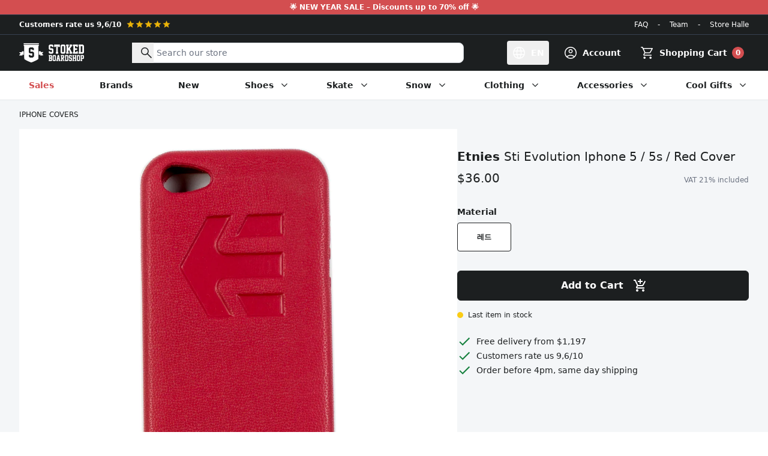

--- FILE ---
content_type: text/html; charset=utf-8
request_url: https://www.stokedboardshop.com/products/sti-evolution-iphone-5-5s-red-cover
body_size: 197889
content:
<!doctype html>
<html class="no-js" lang="en">
  <head>
    <meta charset="utf-8">
    <meta http-equiv="X-UA-Compatible" content="IE=edge">
    <meta name="viewport" content="width=device-width,initial-scale=1">
    <meta name="theme-color" content="#1E1E1E"><link rel="canonical" href="https://www.stokedboardshop.com/products/sti-evolution-iphone-5-5s-red-cover"><link rel="icon" type="image/png" href="//www.stokedboardshop.com/cdn/shop/files/favicon_659e5a59-abe0-4185-aa0c-1abeb78a67fd.png?crop=center&height=32&v=1699002516&width=32"><title>Etnies
Sti Evolution Iphone 5 / 5s / red cover
&ndash; Stoked Boardshop</title><meta name="description" content="The Sti Evolution Iphone 5 / 5s / red cover was developed by the core skate shoe brand, Etnies.The cover is made of the same material as the Etnies Sti Evolution sole. This sole protects your phone and absorbs the shocks.">

<meta property="og:site_name" content="Stoked Boardshop">
<meta property="og:url" content="https://www.stokedboardshop.com/products/sti-evolution-iphone-5-5s-red-cover">
<meta property="og:title" content="Sti Evolution Iphone 5 / 5s / red cover">
<meta property="og:type" content="product">
<meta property="og:description" content="The Sti Evolution Iphone 5 / 5s / red cover was developed by the core skate shoe brand, Etnies.The cover is made of the same material as the Etnies Sti Evolution sole. This sole protects your phone and absorbs the shocks."><meta property="og:image" content="http://www.stokedboardshop.com/cdn/shop/products/kaskes_0000_partC051.jpg?v=1583281247">
  <meta property="og:image:secure_url" content="https://www.stokedboardshop.com/cdn/shop/products/kaskes_0000_partC051.jpg?v=1583281247">
  <meta property="og:image:width" content="2048">
  <meta property="og:image:height" content="2048"><meta property="og:price:amount" content="36.00">
  <meta property="og:price:currency" content="USD"><meta name="twitter:card" content="summary_large_image">
<meta name="twitter:title" content="Sti Evolution Iphone 5 / 5s / red cover">
<meta name="twitter:description" content="The Sti Evolution Iphone 5 / 5s / red cover was developed by the core skate shoe brand, Etnies.The cover is made of the same material as the Etnies Sti Evolution sole. This sole protects your phone and absorbs the shocks.">




  <link href="//www.stokedboardshop.com/cdn/shop/t/109/assets/theme.5nzLxAzB.min.css" rel="stylesheet" type="text/css" media="all" />




  <script src="//www.stokedboardshop.com/cdn/shop/t/109/assets/theme.P5hwCj8b.min.js" type="module" crossorigin="anonymous"></script>
  <link rel="modulepreload" href="//www.stokedboardshop.com/cdn/shop/t/109/assets/modulepreload-polyfill.B5Qt9EMX.min.js" crossorigin="anonymous">

<script>
      document.documentElement.className = document.documentElement.className.replace('no-js', '');

      window.routes = {
        cart_add_url: '/cart/add',
        cart_change_url: '/cart/change',
        cart_update_url: '/cart/update',
        cart_url: '/cart',
        predictive_search_url: '/search/suggest'
      };

      window.theme = {
        strings: {
          addToCart: "Add to Cart",
          soldOut: "Sold Out",
          unavailable: "Unavailable",
          preorder: "Preorder",
          all_results: "Show all results",
          no_results: "No results",
          reviewReply: "Reply from Stoked:",
          reviewSuccess: "Thanks for your review!",
          free_griptape: "Comes free with Stoked Decks!",
          remove: "Remove",
          cart_empty: "Your cart is currently empty.",
          product_not_available: "Product is no longer available or the last item is already in your cart.",
          error: "An error has occured. Please try again or contact us."
        },
        moneyFormat: "${{amount}}"
      };
    </script>

    <script type="text/javascript">
      CRISP_RUNTIME_CONFIG = {locale : "en"};
    </script>

    <meta name="google-site-verification" content="Ox4VDnpm6e7-s8oQCUJfAN41KgOQd5bQlyFbsVFMZPE">
    <meta name="google-site-verification" content="N4w6V5utcvSf9hjHijWlWslLmapFADh1fP_mcXvKius">
    <meta name="google-site-verification" content="E6h96HzKML6tfctum2xJAqnRfaqoUYuF1IEju4uX50Y">

    <script>window.performance && window.performance.mark && window.performance.mark('shopify.content_for_header.start');</script><meta id="shopify-digital-wallet" name="shopify-digital-wallet" content="/1040642/digital_wallets/dialog">
<meta name="shopify-checkout-api-token" content="4f069394a79134026d106b8fcb7d31a2">
<meta id="in-context-paypal-metadata" data-shop-id="1040642" data-venmo-supported="false" data-environment="production" data-locale="en_US" data-paypal-v4="true" data-currency="USD">
<link rel="alternate" hreflang="x-default" href="https://www.stokedboardshop.be/products/sti-evolution-iphone-5-5s-red-cover">
<link rel="alternate" hreflang="nl" href="https://www.stokedboardshop.be/products/sti-evolution-iphone-5-5s-red-cover">
<link rel="alternate" hreflang="fr" href="https://www.stokedboardshop.be/fr/products/sti-evolution-iphone-5-5s-red-cover">
<link rel="alternate" hreflang="en" href="https://www.stokedboardshop.be/en/products/sti-evolution-iphone-5-5s-red-cover">
<link rel="alternate" hreflang="de-AT" href="https://www.stokedboardshop.at/products/sti-evolution-iphone-5-5s-rote-hulle">
<link rel="alternate" hreflang="fr-FR" href="https://www.stokedboardshop.fr/products/sti-evolution-iphone-5-5s-red-cover">
<link rel="alternate" hreflang="de-DE" href="https://www.stokedboardshop.de/products/sti-evolution-iphone-5-5s-rote-hulle">
<link rel="alternate" hreflang="en-BG" href="https://www.stokedboardshop.com/products/sti-evolution-iphone-5-5s-red-cover">
<link rel="alternate" hreflang="en-CZ" href="https://www.stokedboardshop.com/products/sti-evolution-iphone-5-5s-red-cover">
<link rel="alternate" hreflang="en-DK" href="https://www.stokedboardshop.com/products/sti-evolution-iphone-5-5s-red-cover">
<link rel="alternate" hreflang="en-EE" href="https://www.stokedboardshop.com/products/sti-evolution-iphone-5-5s-red-cover">
<link rel="alternate" hreflang="en-ES" href="https://www.stokedboardshop.com/products/sti-evolution-iphone-5-5s-red-cover">
<link rel="alternate" hreflang="en-FI" href="https://www.stokedboardshop.com/products/sti-evolution-iphone-5-5s-red-cover">
<link rel="alternate" hreflang="en-GR" href="https://www.stokedboardshop.com/products/sti-evolution-iphone-5-5s-red-cover">
<link rel="alternate" hreflang="en-HR" href="https://www.stokedboardshop.com/products/sti-evolution-iphone-5-5s-red-cover">
<link rel="alternate" hreflang="en-HU" href="https://www.stokedboardshop.com/products/sti-evolution-iphone-5-5s-red-cover">
<link rel="alternate" hreflang="en-IE" href="https://www.stokedboardshop.com/products/sti-evolution-iphone-5-5s-red-cover">
<link rel="alternate" hreflang="en-IS" href="https://www.stokedboardshop.com/products/sti-evolution-iphone-5-5s-red-cover">
<link rel="alternate" hreflang="en-IT" href="https://www.stokedboardshop.com/products/sti-evolution-iphone-5-5s-red-cover">
<link rel="alternate" hreflang="en-LT" href="https://www.stokedboardshop.com/products/sti-evolution-iphone-5-5s-red-cover">
<link rel="alternate" hreflang="en-LU" href="https://www.stokedboardshop.com/products/sti-evolution-iphone-5-5s-red-cover">
<link rel="alternate" hreflang="en-LV" href="https://www.stokedboardshop.com/products/sti-evolution-iphone-5-5s-red-cover">
<link rel="alternate" hreflang="en-PL" href="https://www.stokedboardshop.com/products/sti-evolution-iphone-5-5s-red-cover">
<link rel="alternate" hreflang="en-PT" href="https://www.stokedboardshop.com/products/sti-evolution-iphone-5-5s-red-cover">
<link rel="alternate" hreflang="en-RO" href="https://www.stokedboardshop.com/products/sti-evolution-iphone-5-5s-red-cover">
<link rel="alternate" hreflang="en-SE" href="https://www.stokedboardshop.com/products/sti-evolution-iphone-5-5s-red-cover">
<link rel="alternate" hreflang="en-SI" href="https://www.stokedboardshop.com/products/sti-evolution-iphone-5-5s-red-cover">
<link rel="alternate" hreflang="en-SK" href="https://www.stokedboardshop.com/products/sti-evolution-iphone-5-5s-red-cover">
<link rel="alternate" hreflang="en-US" href="https://www.stokedboardshop.com/products/sti-evolution-iphone-5-5s-red-cover">
<link rel="alternate" hreflang="nl-NL" href="https://www.stokedboardshop.nl/products/sti-evolution-iphone-5-5s-red-cover">
<link rel="alternate" type="application/json+oembed" href="https://www.stokedboardshop.com/products/sti-evolution-iphone-5-5s-red-cover.oembed">
<script async="async" src="/checkouts/internal/preloads.js?locale=en-US"></script>
<link rel="preconnect" href="https://shop.app" crossorigin="anonymous">
<script async="async" src="https://shop.app/checkouts/internal/preloads.js?locale=en-US&shop_id=1040642" crossorigin="anonymous"></script>
<script id="apple-pay-shop-capabilities" type="application/json">{"shopId":1040642,"countryCode":"BE","currencyCode":"USD","merchantCapabilities":["supports3DS"],"merchantId":"gid:\/\/shopify\/Shop\/1040642","merchantName":"Stoked Boardshop","requiredBillingContactFields":["postalAddress","email"],"requiredShippingContactFields":["postalAddress","email"],"shippingType":"shipping","supportedNetworks":["visa","maestro","masterCard","amex"],"total":{"type":"pending","label":"Stoked Boardshop","amount":"1.00"},"shopifyPaymentsEnabled":true,"supportsSubscriptions":true}</script>
<script id="shopify-features" type="application/json">{"accessToken":"4f069394a79134026d106b8fcb7d31a2","betas":["rich-media-storefront-analytics"],"domain":"www.stokedboardshop.com","predictiveSearch":true,"shopId":1040642,"locale":"en"}</script>
<script>var Shopify = Shopify || {};
Shopify.shop = "stokedboardshop.myshopify.com";
Shopify.locale = "en";
Shopify.currency = {"active":"USD","rate":"1.1968986"};
Shopify.country = "US";
Shopify.theme = {"name":"stokedboardshop\/master","id":154850558297,"schema_name":"Stoked Boardshop","schema_version":"4.4.0","theme_store_id":null,"role":"main"};
Shopify.theme.handle = "null";
Shopify.theme.style = {"id":null,"handle":null};
Shopify.cdnHost = "www.stokedboardshop.com/cdn";
Shopify.routes = Shopify.routes || {};
Shopify.routes.root = "/";</script>
<script type="module">!function(o){(o.Shopify=o.Shopify||{}).modules=!0}(window);</script>
<script>!function(o){function n(){var o=[];function n(){o.push(Array.prototype.slice.apply(arguments))}return n.q=o,n}var t=o.Shopify=o.Shopify||{};t.loadFeatures=n(),t.autoloadFeatures=n()}(window);</script>
<script>
  window.ShopifyPay = window.ShopifyPay || {};
  window.ShopifyPay.apiHost = "shop.app\/pay";
  window.ShopifyPay.redirectState = null;
</script>
<script id="shop-js-analytics" type="application/json">{"pageType":"product"}</script>
<script defer="defer" async type="module" src="//www.stokedboardshop.com/cdn/shopifycloud/shop-js/modules/v2/client.init-shop-cart-sync_BT-GjEfc.en.esm.js"></script>
<script defer="defer" async type="module" src="//www.stokedboardshop.com/cdn/shopifycloud/shop-js/modules/v2/chunk.common_D58fp_Oc.esm.js"></script>
<script defer="defer" async type="module" src="//www.stokedboardshop.com/cdn/shopifycloud/shop-js/modules/v2/chunk.modal_xMitdFEc.esm.js"></script>
<script type="module">
  await import("//www.stokedboardshop.com/cdn/shopifycloud/shop-js/modules/v2/client.init-shop-cart-sync_BT-GjEfc.en.esm.js");
await import("//www.stokedboardshop.com/cdn/shopifycloud/shop-js/modules/v2/chunk.common_D58fp_Oc.esm.js");
await import("//www.stokedboardshop.com/cdn/shopifycloud/shop-js/modules/v2/chunk.modal_xMitdFEc.esm.js");

  window.Shopify.SignInWithShop?.initShopCartSync?.({"fedCMEnabled":true,"windoidEnabled":true});

</script>
<script>
  window.Shopify = window.Shopify || {};
  if (!window.Shopify.featureAssets) window.Shopify.featureAssets = {};
  window.Shopify.featureAssets['shop-js'] = {"shop-cart-sync":["modules/v2/client.shop-cart-sync_DZOKe7Ll.en.esm.js","modules/v2/chunk.common_D58fp_Oc.esm.js","modules/v2/chunk.modal_xMitdFEc.esm.js"],"init-fed-cm":["modules/v2/client.init-fed-cm_B6oLuCjv.en.esm.js","modules/v2/chunk.common_D58fp_Oc.esm.js","modules/v2/chunk.modal_xMitdFEc.esm.js"],"shop-cash-offers":["modules/v2/client.shop-cash-offers_D2sdYoxE.en.esm.js","modules/v2/chunk.common_D58fp_Oc.esm.js","modules/v2/chunk.modal_xMitdFEc.esm.js"],"shop-login-button":["modules/v2/client.shop-login-button_QeVjl5Y3.en.esm.js","modules/v2/chunk.common_D58fp_Oc.esm.js","modules/v2/chunk.modal_xMitdFEc.esm.js"],"pay-button":["modules/v2/client.pay-button_DXTOsIq6.en.esm.js","modules/v2/chunk.common_D58fp_Oc.esm.js","modules/v2/chunk.modal_xMitdFEc.esm.js"],"shop-button":["modules/v2/client.shop-button_DQZHx9pm.en.esm.js","modules/v2/chunk.common_D58fp_Oc.esm.js","modules/v2/chunk.modal_xMitdFEc.esm.js"],"avatar":["modules/v2/client.avatar_BTnouDA3.en.esm.js"],"init-windoid":["modules/v2/client.init-windoid_CR1B-cfM.en.esm.js","modules/v2/chunk.common_D58fp_Oc.esm.js","modules/v2/chunk.modal_xMitdFEc.esm.js"],"init-shop-for-new-customer-accounts":["modules/v2/client.init-shop-for-new-customer-accounts_C_vY_xzh.en.esm.js","modules/v2/client.shop-login-button_QeVjl5Y3.en.esm.js","modules/v2/chunk.common_D58fp_Oc.esm.js","modules/v2/chunk.modal_xMitdFEc.esm.js"],"init-shop-email-lookup-coordinator":["modules/v2/client.init-shop-email-lookup-coordinator_BI7n9ZSv.en.esm.js","modules/v2/chunk.common_D58fp_Oc.esm.js","modules/v2/chunk.modal_xMitdFEc.esm.js"],"init-shop-cart-sync":["modules/v2/client.init-shop-cart-sync_BT-GjEfc.en.esm.js","modules/v2/chunk.common_D58fp_Oc.esm.js","modules/v2/chunk.modal_xMitdFEc.esm.js"],"shop-toast-manager":["modules/v2/client.shop-toast-manager_DiYdP3xc.en.esm.js","modules/v2/chunk.common_D58fp_Oc.esm.js","modules/v2/chunk.modal_xMitdFEc.esm.js"],"init-customer-accounts":["modules/v2/client.init-customer-accounts_D9ZNqS-Q.en.esm.js","modules/v2/client.shop-login-button_QeVjl5Y3.en.esm.js","modules/v2/chunk.common_D58fp_Oc.esm.js","modules/v2/chunk.modal_xMitdFEc.esm.js"],"init-customer-accounts-sign-up":["modules/v2/client.init-customer-accounts-sign-up_iGw4briv.en.esm.js","modules/v2/client.shop-login-button_QeVjl5Y3.en.esm.js","modules/v2/chunk.common_D58fp_Oc.esm.js","modules/v2/chunk.modal_xMitdFEc.esm.js"],"shop-follow-button":["modules/v2/client.shop-follow-button_CqMgW2wH.en.esm.js","modules/v2/chunk.common_D58fp_Oc.esm.js","modules/v2/chunk.modal_xMitdFEc.esm.js"],"checkout-modal":["modules/v2/client.checkout-modal_xHeaAweL.en.esm.js","modules/v2/chunk.common_D58fp_Oc.esm.js","modules/v2/chunk.modal_xMitdFEc.esm.js"],"shop-login":["modules/v2/client.shop-login_D91U-Q7h.en.esm.js","modules/v2/chunk.common_D58fp_Oc.esm.js","modules/v2/chunk.modal_xMitdFEc.esm.js"],"lead-capture":["modules/v2/client.lead-capture_BJmE1dJe.en.esm.js","modules/v2/chunk.common_D58fp_Oc.esm.js","modules/v2/chunk.modal_xMitdFEc.esm.js"],"payment-terms":["modules/v2/client.payment-terms_Ci9AEqFq.en.esm.js","modules/v2/chunk.common_D58fp_Oc.esm.js","modules/v2/chunk.modal_xMitdFEc.esm.js"]};
</script>
<script>(function() {
  var isLoaded = false;
  function asyncLoad() {
    if (isLoaded) return;
    isLoaded = true;
    var urls = ["https:\/\/plugins.crisp.chat\/urn:crisp.im:shopify:0\/website\/468cbf36-1020-41a6-bc96-0949b2642840\/load\/crisp?shop=stokedboardshop.myshopify.com","https:\/\/plugins.crisp.chat\/urn:crisp.im:shopify:0\/assets\/scripts\/crisp-shopify.js?shop=stokedboardshop.myshopify.com","https:\/\/pixel.appsrobots.com\/pixel\/v1.js?shop=stokedboardshop.myshopify.com"];
    for (var i = 0; i < urls.length; i++) {
      var s = document.createElement('script');
      s.type = 'text/javascript';
      s.async = true;
      s.src = urls[i];
      var x = document.getElementsByTagName('script')[0];
      x.parentNode.insertBefore(s, x);
    }
  };
  if(window.attachEvent) {
    window.attachEvent('onload', asyncLoad);
  } else {
    window.addEventListener('load', asyncLoad, false);
  }
})();</script>
<script id="__st">var __st={"a":1040642,"offset":3600,"reqid":"7bef62ec-f279-47e9-afd3-2d771b90fa38-1769180499","pageurl":"www.stokedboardshop.com\/products\/sti-evolution-iphone-5-5s-red-cover","u":"a7cdf5b5bce8","p":"product","rtyp":"product","rid":367868777};</script>
<script>window.ShopifyPaypalV4VisibilityTracking = true;</script>
<script id="captcha-bootstrap">!function(){'use strict';const t='contact',e='account',n='new_comment',o=[[t,t],['blogs',n],['comments',n],[t,'customer']],c=[[e,'customer_login'],[e,'guest_login'],[e,'recover_customer_password'],[e,'create_customer']],r=t=>t.map((([t,e])=>`form[action*='/${t}']:not([data-nocaptcha='true']) input[name='form_type'][value='${e}']`)).join(','),a=t=>()=>t?[...document.querySelectorAll(t)].map((t=>t.form)):[];function s(){const t=[...o],e=r(t);return a(e)}const i='password',u='form_key',d=['recaptcha-v3-token','g-recaptcha-response','h-captcha-response',i],f=()=>{try{return window.sessionStorage}catch{return}},m='__shopify_v',_=t=>t.elements[u];function p(t,e,n=!1){try{const o=window.sessionStorage,c=JSON.parse(o.getItem(e)),{data:r}=function(t){const{data:e,action:n}=t;return t[m]||n?{data:e,action:n}:{data:t,action:n}}(c);for(const[e,n]of Object.entries(r))t.elements[e]&&(t.elements[e].value=n);n&&o.removeItem(e)}catch(o){console.error('form repopulation failed',{error:o})}}const l='form_type',E='cptcha';function T(t){t.dataset[E]=!0}const w=window,h=w.document,L='Shopify',v='ce_forms',y='captcha';let A=!1;((t,e)=>{const n=(g='f06e6c50-85a8-45c8-87d0-21a2b65856fe',I='https://cdn.shopify.com/shopifycloud/storefront-forms-hcaptcha/ce_storefront_forms_captcha_hcaptcha.v1.5.2.iife.js',D={infoText:'Protected by hCaptcha',privacyText:'Privacy',termsText:'Terms'},(t,e,n)=>{const o=w[L][v],c=o.bindForm;if(c)return c(t,g,e,D).then(n);var r;o.q.push([[t,g,e,D],n]),r=I,A||(h.body.append(Object.assign(h.createElement('script'),{id:'captcha-provider',async:!0,src:r})),A=!0)});var g,I,D;w[L]=w[L]||{},w[L][v]=w[L][v]||{},w[L][v].q=[],w[L][y]=w[L][y]||{},w[L][y].protect=function(t,e){n(t,void 0,e),T(t)},Object.freeze(w[L][y]),function(t,e,n,w,h,L){const[v,y,A,g]=function(t,e,n){const i=e?o:[],u=t?c:[],d=[...i,...u],f=r(d),m=r(i),_=r(d.filter((([t,e])=>n.includes(e))));return[a(f),a(m),a(_),s()]}(w,h,L),I=t=>{const e=t.target;return e instanceof HTMLFormElement?e:e&&e.form},D=t=>v().includes(t);t.addEventListener('submit',(t=>{const e=I(t);if(!e)return;const n=D(e)&&!e.dataset.hcaptchaBound&&!e.dataset.recaptchaBound,o=_(e),c=g().includes(e)&&(!o||!o.value);(n||c)&&t.preventDefault(),c&&!n&&(function(t){try{if(!f())return;!function(t){const e=f();if(!e)return;const n=_(t);if(!n)return;const o=n.value;o&&e.removeItem(o)}(t);const e=Array.from(Array(32),(()=>Math.random().toString(36)[2])).join('');!function(t,e){_(t)||t.append(Object.assign(document.createElement('input'),{type:'hidden',name:u})),t.elements[u].value=e}(t,e),function(t,e){const n=f();if(!n)return;const o=[...t.querySelectorAll(`input[type='${i}']`)].map((({name:t})=>t)),c=[...d,...o],r={};for(const[a,s]of new FormData(t).entries())c.includes(a)||(r[a]=s);n.setItem(e,JSON.stringify({[m]:1,action:t.action,data:r}))}(t,e)}catch(e){console.error('failed to persist form',e)}}(e),e.submit())}));const S=(t,e)=>{t&&!t.dataset[E]&&(n(t,e.some((e=>e===t))),T(t))};for(const o of['focusin','change'])t.addEventListener(o,(t=>{const e=I(t);D(e)&&S(e,y())}));const B=e.get('form_key'),M=e.get(l),P=B&&M;t.addEventListener('DOMContentLoaded',(()=>{const t=y();if(P)for(const e of t)e.elements[l].value===M&&p(e,B);[...new Set([...A(),...v().filter((t=>'true'===t.dataset.shopifyCaptcha))])].forEach((e=>S(e,t)))}))}(h,new URLSearchParams(w.location.search),n,t,e,['guest_login'])})(!0,!0)}();</script>
<script integrity="sha256-4kQ18oKyAcykRKYeNunJcIwy7WH5gtpwJnB7kiuLZ1E=" data-source-attribution="shopify.loadfeatures" defer="defer" src="//www.stokedboardshop.com/cdn/shopifycloud/storefront/assets/storefront/load_feature-a0a9edcb.js" crossorigin="anonymous"></script>
<script crossorigin="anonymous" defer="defer" src="//www.stokedboardshop.com/cdn/shopifycloud/storefront/assets/shopify_pay/storefront-65b4c6d7.js?v=20250812"></script>
<script data-source-attribution="shopify.dynamic_checkout.dynamic.init">var Shopify=Shopify||{};Shopify.PaymentButton=Shopify.PaymentButton||{isStorefrontPortableWallets:!0,init:function(){window.Shopify.PaymentButton.init=function(){};var t=document.createElement("script");t.src="https://www.stokedboardshop.com/cdn/shopifycloud/portable-wallets/latest/portable-wallets.en.js",t.type="module",document.head.appendChild(t)}};
</script>
<script data-source-attribution="shopify.dynamic_checkout.buyer_consent">
  function portableWalletsHideBuyerConsent(e){var t=document.getElementById("shopify-buyer-consent"),n=document.getElementById("shopify-subscription-policy-button");t&&n&&(t.classList.add("hidden"),t.setAttribute("aria-hidden","true"),n.removeEventListener("click",e))}function portableWalletsShowBuyerConsent(e){var t=document.getElementById("shopify-buyer-consent"),n=document.getElementById("shopify-subscription-policy-button");t&&n&&(t.classList.remove("hidden"),t.removeAttribute("aria-hidden"),n.addEventListener("click",e))}window.Shopify?.PaymentButton&&(window.Shopify.PaymentButton.hideBuyerConsent=portableWalletsHideBuyerConsent,window.Shopify.PaymentButton.showBuyerConsent=portableWalletsShowBuyerConsent);
</script>
<script data-source-attribution="shopify.dynamic_checkout.cart.bootstrap">document.addEventListener("DOMContentLoaded",(function(){function t(){return document.querySelector("shopify-accelerated-checkout-cart, shopify-accelerated-checkout")}if(t())Shopify.PaymentButton.init();else{new MutationObserver((function(e,n){t()&&(Shopify.PaymentButton.init(),n.disconnect())})).observe(document.body,{childList:!0,subtree:!0})}}));
</script>
<script id='scb4127' type='text/javascript' async='' src='https://www.stokedboardshop.com/cdn/shopifycloud/privacy-banner/storefront-banner.js'></script><link id="shopify-accelerated-checkout-styles" rel="stylesheet" media="screen" href="https://www.stokedboardshop.com/cdn/shopifycloud/portable-wallets/latest/accelerated-checkout-backwards-compat.css" crossorigin="anonymous">
<style id="shopify-accelerated-checkout-cart">
        #shopify-buyer-consent {
  margin-top: 1em;
  display: inline-block;
  width: 100%;
}

#shopify-buyer-consent.hidden {
  display: none;
}

#shopify-subscription-policy-button {
  background: none;
  border: none;
  padding: 0;
  text-decoration: underline;
  font-size: inherit;
  cursor: pointer;
}

#shopify-subscription-policy-button::before {
  box-shadow: none;
}

      </style>

<script>window.performance && window.performance.mark && window.performance.mark('shopify.content_for_header.end');</script>
  <!-- BEGIN app block: shopify://apps/judge-me-reviews/blocks/judgeme_core/61ccd3b1-a9f2-4160-9fe9-4fec8413e5d8 --><!-- Start of Judge.me Core -->






<link rel="dns-prefetch" href="https://cdn2.judge.me/cdn/widget_frontend">
<link rel="dns-prefetch" href="https://cdn.judge.me">
<link rel="dns-prefetch" href="https://cdn1.judge.me">
<link rel="dns-prefetch" href="https://api.judge.me">

<script data-cfasync='false' class='jdgm-settings-script'>window.jdgmSettings={"pagination":5,"disable_web_reviews":false,"badge_no_review_text":"No reviews","badge_n_reviews_text":"{{ n }} review/reviews","badge_star_color":"#FACC15","hide_badge_preview_if_no_reviews":false,"badge_hide_text":false,"enforce_center_preview_badge":false,"widget_title":"Customer Reviews","widget_open_form_text":"Write a review","widget_close_form_text":"Cancel review","widget_refresh_page_text":"Refresh page","widget_summary_text":"Based on {{ number_of_reviews }} review/reviews","widget_no_review_text":"Be the first to write a review","widget_name_field_text":"Display name","widget_verified_name_field_text":"Verified Name (public)","widget_name_placeholder_text":"Display name","widget_required_field_error_text":"This field is required.","widget_email_field_text":"Email address","widget_verified_email_field_text":"Verified Email (private, can not be edited)","widget_email_placeholder_text":"Your email address","widget_email_field_error_text":"Please enter a valid email address.","widget_rating_field_text":"Rating","widget_review_title_field_text":"Review Title","widget_review_title_placeholder_text":"Give your review a title","widget_review_body_field_text":"Review content","widget_review_body_placeholder_text":"Start writing here...","widget_pictures_field_text":"Picture/Video (optional)","widget_submit_review_text":"Submit Review","widget_submit_verified_review_text":"Submit Verified Review","widget_submit_success_msg_with_auto_publish":"Thank you! Please refresh the page in a few moments to see your review. You can remove or edit your review by logging into \u003ca href='https://judge.me/login' target='_blank' rel='nofollow noopener'\u003eJudge.me\u003c/a\u003e","widget_submit_success_msg_no_auto_publish":"Thank you! Your review will be published as soon as it is approved by the shop admin. You can remove or edit your review by logging into \u003ca href='https://judge.me/login' target='_blank' rel='nofollow noopener'\u003eJudge.me\u003c/a\u003e","widget_show_default_reviews_out_of_total_text":"Showing {{ n_reviews_shown }} out of {{ n_reviews }} reviews.","widget_show_all_link_text":"Show all","widget_show_less_link_text":"Show less","widget_author_said_text":"{{ reviewer_name }} said:","widget_days_text":"{{ n }} days ago","widget_weeks_text":"{{ n }} week/weeks ago","widget_months_text":"{{ n }} month/months ago","widget_years_text":"{{ n }} year/years ago","widget_yesterday_text":"Yesterday","widget_today_text":"Today","widget_replied_text":"\u003e\u003e {{ shop_name }} replied:","widget_read_more_text":"Read more","widget_reviewer_name_as_initial":"last_initial","widget_rating_filter_color":"#FACC15","widget_rating_filter_see_all_text":"See all reviews","widget_sorting_most_recent_text":"Most Recent","widget_sorting_highest_rating_text":"Highest Rating","widget_sorting_lowest_rating_text":"Lowest Rating","widget_sorting_with_pictures_text":"Only Pictures","widget_sorting_most_helpful_text":"Most Helpful","widget_open_question_form_text":"Ask a question","widget_reviews_subtab_text":"Reviews","widget_questions_subtab_text":"Questions","widget_question_label_text":"Question","widget_answer_label_text":"Answer","widget_question_placeholder_text":"Write your question here","widget_submit_question_text":"Submit Question","widget_question_submit_success_text":"Thank you for your question! We will notify you once it gets answered.","widget_star_color":"#FACC15","verified_badge_text":"Verified","verified_badge_bg_color":"#22C55E","verified_badge_text_color":"#fff","verified_badge_placement":"left-of-reviewer-name","widget_review_max_height":"","widget_hide_border":false,"widget_social_share":false,"widget_thumb":true,"widget_review_location_show":true,"widget_location_format":"","all_reviews_include_out_of_store_products":true,"all_reviews_out_of_store_text":"(out of store)","all_reviews_pagination":100,"all_reviews_product_name_prefix_text":"about","enable_review_pictures":true,"enable_question_anwser":false,"widget_theme":"default","review_date_format":"dd/mm/yyyy","default_sort_method":"most-recent","widget_product_reviews_subtab_text":"Product Reviews","widget_shop_reviews_subtab_text":"Shop Reviews","widget_other_products_reviews_text":"Reviews for other products","widget_store_reviews_subtab_text":"Store reviews","widget_no_store_reviews_text":"This store hasn't received any reviews yet","widget_web_restriction_product_reviews_text":"This product hasn't received any reviews yet","widget_no_items_text":"No items found","widget_show_more_text":"Show more","widget_write_a_store_review_text":"Write a Store Review","widget_other_languages_heading":"Reviews in Other Languages","widget_translate_review_text":"Translate review to {{ language }}","widget_translating_review_text":"Translating...","widget_show_original_translation_text":"Show original ({{ language }})","widget_translate_review_failed_text":"Review couldn't be translated.","widget_translate_review_retry_text":"Retry","widget_translate_review_try_again_later_text":"Try again later","show_product_url_for_grouped_product":false,"widget_sorting_pictures_first_text":"Pictures First","show_pictures_on_all_rev_page_mobile":false,"show_pictures_on_all_rev_page_desktop":false,"floating_tab_hide_mobile_install_preference":false,"floating_tab_button_name":"★ Reviews","floating_tab_title":"Let customers speak for us","floating_tab_button_color":"","floating_tab_button_background_color":"","floating_tab_url":"","floating_tab_url_enabled":false,"floating_tab_tab_style":"text","all_reviews_text_badge_text":"Customers rate us {{ shop.metafields.judgeme.all_reviews_rating | round: 1 }}/5 based on {{ shop.metafields.judgeme.all_reviews_count }} reviews.","all_reviews_text_badge_text_branded_style":"{{ shop.metafields.judgeme.all_reviews_rating | round: 1 }} out of 5 stars based on {{ shop.metafields.judgeme.all_reviews_count }} reviews","is_all_reviews_text_badge_a_link":false,"show_stars_for_all_reviews_text_badge":false,"all_reviews_text_badge_url":"","all_reviews_text_style":"text","all_reviews_text_color_style":"judgeme_brand_color","all_reviews_text_color":"#108474","all_reviews_text_show_jm_brand":true,"featured_carousel_show_header":true,"featured_carousel_title":"Let customers speak for us","testimonials_carousel_title":"Customers are saying","videos_carousel_title":"Real customer stories","cards_carousel_title":"Customers are saying","featured_carousel_count_text":"from {{ n }} reviews","featured_carousel_add_link_to_all_reviews_page":false,"featured_carousel_url":"","featured_carousel_show_images":true,"featured_carousel_autoslide_interval":5,"featured_carousel_arrows_on_the_sides":false,"featured_carousel_height":250,"featured_carousel_width":80,"featured_carousel_image_size":0,"featured_carousel_image_height":250,"featured_carousel_arrow_color":"#eeeeee","verified_count_badge_style":"vintage","verified_count_badge_orientation":"horizontal","verified_count_badge_color_style":"judgeme_brand_color","verified_count_badge_color":"#108474","is_verified_count_badge_a_link":false,"verified_count_badge_url":"","verified_count_badge_show_jm_brand":true,"widget_rating_preset_default":5,"widget_first_sub_tab":"product-reviews","widget_show_histogram":true,"widget_histogram_use_custom_color":true,"widget_pagination_use_custom_color":true,"widget_star_use_custom_color":false,"widget_verified_badge_use_custom_color":false,"widget_write_review_use_custom_color":false,"picture_reminder_submit_button":"Upload Pictures","enable_review_videos":true,"mute_video_by_default":true,"widget_sorting_videos_first_text":"Videos First","widget_review_pending_text":"Pending","featured_carousel_items_for_large_screen":3,"social_share_options_order":"Facebook,Twitter","remove_microdata_snippet":false,"disable_json_ld":false,"enable_json_ld_products":false,"preview_badge_show_question_text":false,"preview_badge_no_question_text":"No questions","preview_badge_n_question_text":"{{ number_of_questions }} question/questions","qa_badge_show_icon":false,"qa_badge_position":"same-row","remove_judgeme_branding":true,"widget_add_search_bar":false,"widget_search_bar_placeholder":"Search","widget_sorting_verified_only_text":"Verified only","featured_carousel_theme":"default","featured_carousel_show_rating":true,"featured_carousel_show_title":true,"featured_carousel_show_body":true,"featured_carousel_show_date":false,"featured_carousel_show_reviewer":true,"featured_carousel_show_product":false,"featured_carousel_header_background_color":"#108474","featured_carousel_header_text_color":"#ffffff","featured_carousel_name_product_separator":"reviewed","featured_carousel_full_star_background":"#108474","featured_carousel_empty_star_background":"#dadada","featured_carousel_vertical_theme_background":"#f9fafb","featured_carousel_verified_badge_enable":false,"featured_carousel_verified_badge_color":"#108474","featured_carousel_border_style":"round","featured_carousel_review_line_length_limit":3,"featured_carousel_more_reviews_button_text":"Read more reviews","featured_carousel_view_product_button_text":"View product","all_reviews_page_load_reviews_on":"scroll","all_reviews_page_load_more_text":"Load More Reviews","disable_fb_tab_reviews":false,"enable_ajax_cdn_cache":false,"widget_advanced_speed_features":5,"widget_public_name_text":"displayed publicly like","default_reviewer_name":"John Smith","default_reviewer_name_has_non_latin":true,"widget_reviewer_anonymous":"Anonymous","medals_widget_title":"Judge.me Review Medals","medals_widget_background_color":"#f9fafb","medals_widget_position":"footer_all_pages","medals_widget_border_color":"#f9fafb","medals_widget_verified_text_position":"left","medals_widget_use_monochromatic_version":false,"medals_widget_elements_color":"#108474","show_reviewer_avatar":true,"widget_invalid_yt_video_url_error_text":"Not a YouTube video URL","widget_max_length_field_error_text":"Please enter no more than {0} characters.","widget_show_country_flag":false,"widget_show_collected_via_shop_app":true,"widget_verified_by_shop_badge_style":"light","widget_verified_by_shop_text":"Verified by Shop","widget_show_photo_gallery":true,"widget_load_with_code_splitting":true,"widget_ugc_install_preference":false,"widget_ugc_title":"Made by us, Shared by you","widget_ugc_subtitle":"Tag us to see your picture featured in our page","widget_ugc_arrows_color":"#ffffff","widget_ugc_primary_button_text":"Buy Now","widget_ugc_primary_button_background_color":"#108474","widget_ugc_primary_button_text_color":"#ffffff","widget_ugc_primary_button_border_width":"0","widget_ugc_primary_button_border_style":"none","widget_ugc_primary_button_border_color":"#108474","widget_ugc_primary_button_border_radius":"25","widget_ugc_secondary_button_text":"Load More","widget_ugc_secondary_button_background_color":"#ffffff","widget_ugc_secondary_button_text_color":"#108474","widget_ugc_secondary_button_border_width":"2","widget_ugc_secondary_button_border_style":"solid","widget_ugc_secondary_button_border_color":"#108474","widget_ugc_secondary_button_border_radius":"25","widget_ugc_reviews_button_text":"View Reviews","widget_ugc_reviews_button_background_color":"#ffffff","widget_ugc_reviews_button_text_color":"#108474","widget_ugc_reviews_button_border_width":"2","widget_ugc_reviews_button_border_style":"solid","widget_ugc_reviews_button_border_color":"#108474","widget_ugc_reviews_button_border_radius":"25","widget_ugc_reviews_button_link_to":"judgeme-reviews-page","widget_ugc_show_post_date":true,"widget_ugc_max_width":"800","widget_rating_metafield_value_type":true,"widget_primary_color":"#1C1F20","widget_enable_secondary_color":true,"widget_secondary_color":"#F4F6F8","widget_summary_average_rating_text":"{{ average_rating }} out of 5","widget_media_grid_title":"Customer photos \u0026 videos","widget_media_grid_see_more_text":"See more","widget_round_style":false,"widget_show_product_medals":true,"widget_verified_by_judgeme_text":"Verified by Judge.me","widget_show_store_medals":true,"widget_verified_by_judgeme_text_in_store_medals":"Verified by Judge.me","widget_media_field_exceed_quantity_message":"Sorry, we can only accept {{ max_media }} for one review.","widget_media_field_exceed_limit_message":"{{ file_name }} is too large, please select a {{ media_type }} less than {{ size_limit }}MB.","widget_review_submitted_text":"Review Submitted!","widget_question_submitted_text":"Question Submitted!","widget_close_form_text_question":"Cancel","widget_write_your_answer_here_text":"Write your answer here","widget_enabled_branded_link":true,"widget_show_collected_by_judgeme":false,"widget_reviewer_name_color":"#1C1F20","widget_write_review_text_color":"#fff","widget_write_review_bg_color":"#1C1F20","widget_collected_by_judgeme_text":"collected by Judge.me","widget_pagination_type":"load_more","widget_load_more_text":"Load More","widget_load_more_color":"#1C1F20","widget_full_review_text":"Full Review","widget_read_more_reviews_text":"Read More Reviews","widget_read_questions_text":"Read Questions","widget_questions_and_answers_text":"Questions \u0026 Answers","widget_verified_by_text":"Verified by","widget_verified_text":"Verified","widget_number_of_reviews_text":"{{ number_of_reviews }} reviews","widget_back_button_text":"Back","widget_next_button_text":"Next","widget_custom_forms_filter_button":"Filters","custom_forms_style":"horizontal","widget_show_review_information":false,"how_reviews_are_collected":"How reviews are collected?","widget_show_review_keywords":false,"widget_gdpr_statement":"How we use your data: We'll only contact you about the review you left, and only if necessary. By submitting your review, you agree to Judge.me's \u003ca href='https://judge.me/terms' target='_blank' rel='nofollow noopener'\u003eterms\u003c/a\u003e, \u003ca href='https://judge.me/privacy' target='_blank' rel='nofollow noopener'\u003eprivacy\u003c/a\u003e and \u003ca href='https://judge.me/content-policy' target='_blank' rel='nofollow noopener'\u003econtent\u003c/a\u003e policies.","widget_multilingual_sorting_enabled":false,"widget_translate_review_content_enabled":false,"widget_translate_review_content_method":"manual","popup_widget_review_selection":"automatically_with_pictures","popup_widget_round_border_style":true,"popup_widget_show_title":true,"popup_widget_show_body":true,"popup_widget_show_reviewer":false,"popup_widget_show_product":true,"popup_widget_show_pictures":true,"popup_widget_use_review_picture":true,"popup_widget_show_on_home_page":true,"popup_widget_show_on_product_page":true,"popup_widget_show_on_collection_page":true,"popup_widget_show_on_cart_page":true,"popup_widget_position":"bottom_left","popup_widget_first_review_delay":5,"popup_widget_duration":5,"popup_widget_interval":5,"popup_widget_review_count":5,"popup_widget_hide_on_mobile":true,"review_snippet_widget_round_border_style":true,"review_snippet_widget_card_color":"#FFFFFF","review_snippet_widget_slider_arrows_background_color":"#FFFFFF","review_snippet_widget_slider_arrows_color":"#000000","review_snippet_widget_star_color":"#108474","show_product_variant":false,"all_reviews_product_variant_label_text":"Variant: ","widget_show_verified_branding":false,"widget_ai_summary_title":"Customers say","widget_ai_summary_disclaimer":"AI-powered review summary based on recent customer reviews","widget_show_ai_summary":false,"widget_show_ai_summary_bg":false,"widget_show_review_title_input":true,"redirect_reviewers_invited_via_email":"external_form","request_store_review_after_product_review":false,"request_review_other_products_in_order":true,"review_form_color_scheme":"default","review_form_corner_style":"square","review_form_star_color":{},"review_form_text_color":"#333333","review_form_background_color":"#ffffff","review_form_field_background_color":"#fafafa","review_form_button_color":{},"review_form_button_text_color":"#ffffff","review_form_modal_overlay_color":"#000000","review_content_screen_title_text":"How would you rate this product?","review_content_introduction_text":"We would love it if you would share a bit about your experience.","store_review_form_title_text":"How would you rate this store?","store_review_form_introduction_text":"We would love it if you would share a bit about your experience.","show_review_guidance_text":true,"one_star_review_guidance_text":"Poor","five_star_review_guidance_text":"Great","customer_information_screen_title_text":"About you","customer_information_introduction_text":"Please tell us more about you.","custom_questions_screen_title_text":"Your experience in more detail","custom_questions_introduction_text":"Here are a few questions to help us understand more about your experience.","review_submitted_screen_title_text":"Thanks for your review!","review_submitted_screen_thank_you_text":"We are processing it and it will appear on the store soon.","review_submitted_screen_email_verification_text":"Please confirm your email by clicking the link we just sent you. This helps us keep reviews authentic.","review_submitted_request_store_review_text":"Would you like to share your experience of shopping with us?","review_submitted_review_other_products_text":"Would you like to review these products?","store_review_screen_title_text":"Would you like to share your experience of shopping with us?","store_review_introduction_text":"We value your feedback and use it to improve. Please share any thoughts or suggestions you have.","reviewer_media_screen_title_picture_text":"Share a picture","reviewer_media_introduction_picture_text":"Upload a photo to support your review.","reviewer_media_screen_title_video_text":"Share a video","reviewer_media_introduction_video_text":"Upload a video to support your review.","reviewer_media_screen_title_picture_or_video_text":"Share a picture or video","reviewer_media_introduction_picture_or_video_text":"Upload a photo or video to support your review.","reviewer_media_youtube_url_text":"Paste your Youtube URL here","advanced_settings_next_step_button_text":"Next","advanced_settings_close_review_button_text":"Close","modal_write_review_flow":false,"write_review_flow_required_text":"Required","write_review_flow_privacy_message_text":"We respect your privacy.","write_review_flow_anonymous_text":"Post review as anonymous","write_review_flow_visibility_text":"This won't be visible to other customers.","write_review_flow_multiple_selection_help_text":"Select as many as you like","write_review_flow_single_selection_help_text":"Select one option","write_review_flow_required_field_error_text":"This field is required","write_review_flow_invalid_email_error_text":"Please enter a valid email address","write_review_flow_max_length_error_text":"Max. {{ max_length }} characters.","write_review_flow_media_upload_text":"\u003cb\u003eClick to upload\u003c/b\u003e or drag and drop","write_review_flow_gdpr_statement":"We'll only contact you about your review if necessary. By submitting your review, you agree to our \u003ca href='https://judge.me/terms' target='_blank' rel='nofollow noopener'\u003eterms and conditions\u003c/a\u003e and \u003ca href='https://judge.me/privacy' target='_blank' rel='nofollow noopener'\u003eprivacy policy\u003c/a\u003e.","rating_only_reviews_enabled":false,"show_negative_reviews_help_screen":false,"new_review_flow_help_screen_rating_threshold":3,"negative_review_resolution_screen_title_text":"Tell us more","negative_review_resolution_text":"Your experience matters to us. If there were issues with your purchase, we're here to help. Feel free to reach out to us, we'd love the opportunity to make things right.","negative_review_resolution_button_text":"Contact us","negative_review_resolution_proceed_with_review_text":"Leave a review","negative_review_resolution_subject":"Issue with purchase from {{ shop_name }}.{{ order_name }}","preview_badge_collection_page_install_status":false,"widget_review_custom_css":"","preview_badge_custom_css":"","preview_badge_stars_count":"5-stars","featured_carousel_custom_css":"","floating_tab_custom_css":"","all_reviews_widget_custom_css":"","medals_widget_custom_css":"","verified_badge_custom_css":"","all_reviews_text_custom_css":"","transparency_badges_collected_via_store_invite":false,"transparency_badges_from_another_provider":false,"transparency_badges_collected_from_store_visitor":false,"transparency_badges_collected_by_verified_review_provider":false,"transparency_badges_earned_reward":false,"transparency_badges_collected_via_store_invite_text":"Review collected via store invitation","transparency_badges_from_another_provider_text":"Review collected from another provider","transparency_badges_collected_from_store_visitor_text":"Review collected from a store visitor","transparency_badges_written_in_google_text":"Review written in Google","transparency_badges_written_in_etsy_text":"Review written in Etsy","transparency_badges_written_in_shop_app_text":"Review written in Shop App","transparency_badges_earned_reward_text":"Review earned a reward for future purchase","product_review_widget_per_page":10,"widget_store_review_label_text":"Review about the store","checkout_comment_extension_title_on_product_page":"Customer Comments","checkout_comment_extension_num_latest_comment_show":5,"checkout_comment_extension_format":"name_and_timestamp","checkout_comment_customer_name":"last_initial","checkout_comment_comment_notification":true,"preview_badge_collection_page_install_preference":true,"preview_badge_home_page_install_preference":false,"preview_badge_product_page_install_preference":true,"review_widget_install_preference":"above-related","review_carousel_install_preference":false,"floating_reviews_tab_install_preference":"none","verified_reviews_count_badge_install_preference":false,"all_reviews_text_install_preference":false,"review_widget_best_location":false,"judgeme_medals_install_preference":false,"review_widget_revamp_enabled":false,"review_widget_qna_enabled":false,"review_widget_header_theme":"minimal","review_widget_widget_title_enabled":true,"review_widget_header_text_size":"medium","review_widget_header_text_weight":"regular","review_widget_average_rating_style":"compact","review_widget_bar_chart_enabled":true,"review_widget_bar_chart_type":"numbers","review_widget_bar_chart_style":"standard","review_widget_expanded_media_gallery_enabled":false,"review_widget_reviews_section_theme":"standard","review_widget_image_style":"thumbnails","review_widget_review_image_ratio":"square","review_widget_stars_size":"medium","review_widget_verified_badge":"standard_text","review_widget_review_title_text_size":"medium","review_widget_review_text_size":"medium","review_widget_review_text_length":"medium","review_widget_number_of_columns_desktop":3,"review_widget_carousel_transition_speed":5,"review_widget_custom_questions_answers_display":"always","review_widget_button_text_color":"#FFFFFF","review_widget_text_color":"#000000","review_widget_lighter_text_color":"#7B7B7B","review_widget_corner_styling":"soft","review_widget_review_word_singular":"review","review_widget_review_word_plural":"reviews","review_widget_voting_label":"Helpful?","review_widget_shop_reply_label":"Reply from {{ shop_name }}:","review_widget_filters_title":"Filters","qna_widget_question_word_singular":"Question","qna_widget_question_word_plural":"Questions","qna_widget_answer_reply_label":"Answer from {{ answerer_name }}:","qna_content_screen_title_text":"Ask a question about this product","qna_widget_question_required_field_error_text":"Please enter your question.","qna_widget_flow_gdpr_statement":"We'll only contact you about your question if necessary. By submitting your question, you agree to our \u003ca href='https://judge.me/terms' target='_blank' rel='nofollow noopener'\u003eterms and conditions\u003c/a\u003e and \u003ca href='https://judge.me/privacy' target='_blank' rel='nofollow noopener'\u003eprivacy policy\u003c/a\u003e.","qna_widget_question_submitted_text":"Thanks for your question!","qna_widget_close_form_text_question":"Close","qna_widget_question_submit_success_text":"We’ll notify you by email when your question is answered.","all_reviews_widget_v2025_enabled":false,"all_reviews_widget_v2025_header_theme":"default","all_reviews_widget_v2025_widget_title_enabled":true,"all_reviews_widget_v2025_header_text_size":"medium","all_reviews_widget_v2025_header_text_weight":"regular","all_reviews_widget_v2025_average_rating_style":"compact","all_reviews_widget_v2025_bar_chart_enabled":true,"all_reviews_widget_v2025_bar_chart_type":"numbers","all_reviews_widget_v2025_bar_chart_style":"standard","all_reviews_widget_v2025_expanded_media_gallery_enabled":false,"all_reviews_widget_v2025_show_store_medals":true,"all_reviews_widget_v2025_show_photo_gallery":true,"all_reviews_widget_v2025_show_review_keywords":false,"all_reviews_widget_v2025_show_ai_summary":false,"all_reviews_widget_v2025_show_ai_summary_bg":false,"all_reviews_widget_v2025_add_search_bar":false,"all_reviews_widget_v2025_default_sort_method":"most-recent","all_reviews_widget_v2025_reviews_per_page":10,"all_reviews_widget_v2025_reviews_section_theme":"default","all_reviews_widget_v2025_image_style":"thumbnails","all_reviews_widget_v2025_review_image_ratio":"square","all_reviews_widget_v2025_stars_size":"medium","all_reviews_widget_v2025_verified_badge":"bold_badge","all_reviews_widget_v2025_review_title_text_size":"medium","all_reviews_widget_v2025_review_text_size":"medium","all_reviews_widget_v2025_review_text_length":"medium","all_reviews_widget_v2025_number_of_columns_desktop":3,"all_reviews_widget_v2025_carousel_transition_speed":5,"all_reviews_widget_v2025_custom_questions_answers_display":"always","all_reviews_widget_v2025_show_product_variant":false,"all_reviews_widget_v2025_show_reviewer_avatar":true,"all_reviews_widget_v2025_reviewer_name_as_initial":"","all_reviews_widget_v2025_review_location_show":false,"all_reviews_widget_v2025_location_format":"","all_reviews_widget_v2025_show_country_flag":false,"all_reviews_widget_v2025_verified_by_shop_badge_style":"light","all_reviews_widget_v2025_social_share":false,"all_reviews_widget_v2025_social_share_options_order":"Facebook,Twitter,LinkedIn,Pinterest","all_reviews_widget_v2025_pagination_type":"standard","all_reviews_widget_v2025_button_text_color":"#FFFFFF","all_reviews_widget_v2025_text_color":"#000000","all_reviews_widget_v2025_lighter_text_color":"#7B7B7B","all_reviews_widget_v2025_corner_styling":"soft","all_reviews_widget_v2025_title":"Customer reviews","all_reviews_widget_v2025_ai_summary_title":"Customers say about this store","all_reviews_widget_v2025_no_review_text":"Be the first to write a review","platform":"shopify","branding_url":"https://app.judge.me/reviews/stores/www.stokedboardshop.be","branding_text":"Aangedreven door Judge.me","locale":"en","reply_name":"Stoked Boardshop","widget_version":"3.0","footer":true,"autopublish":true,"review_dates":true,"enable_custom_form":false,"shop_use_review_site":true,"shop_locale":"nl","enable_multi_locales_translations":true,"show_review_title_input":true,"review_verification_email_status":"always","can_be_branded":true,"reply_name_text":"Stoked Boardshop"};</script> <style class='jdgm-settings-style'>.jdgm-xx{left:0}:root{--jdgm-primary-color: #1C1F20;--jdgm-secondary-color: #F4F6F8;--jdgm-star-color: #FACC15;--jdgm-write-review-text-color: #fff;--jdgm-write-review-bg-color: #1C1F20;--jdgm-paginate-color: #1C1F20;--jdgm-border-radius: 0;--jdgm-reviewer-name-color: #1C1F20}.jdgm-histogram__bar-content{background-color:#FACC15}.jdgm-rev[data-verified-buyer=true] .jdgm-rev__icon.jdgm-rev__icon:after,.jdgm-rev__buyer-badge.jdgm-rev__buyer-badge{color:#fff;background-color:#22C55E}.jdgm-review-widget--small .jdgm-gallery.jdgm-gallery .jdgm-gallery__thumbnail-link:nth-child(8) .jdgm-gallery__thumbnail-wrapper.jdgm-gallery__thumbnail-wrapper:before{content:"See more"}@media only screen and (min-width: 768px){.jdgm-gallery.jdgm-gallery .jdgm-gallery__thumbnail-link:nth-child(8) .jdgm-gallery__thumbnail-wrapper.jdgm-gallery__thumbnail-wrapper:before{content:"See more"}}.jdgm-rev__thumb-btn{color:#1C1F20}.jdgm-rev__thumb-btn:hover{opacity:0.8}.jdgm-rev__thumb-btn:not([disabled]):hover,.jdgm-rev__thumb-btn:hover,.jdgm-rev__thumb-btn:active,.jdgm-rev__thumb-btn:visited{color:#1C1F20}.jdgm-preview-badge .jdgm-star.jdgm-star{color:#FACC15}.jdgm-author-fullname{display:none !important}.jdgm-author-all-initials{display:none !important}.jdgm-rev-widg__title{visibility:hidden}.jdgm-rev-widg__summary-text{visibility:hidden}.jdgm-prev-badge__text{visibility:hidden}.jdgm-rev__prod-link-prefix:before{content:'about'}.jdgm-rev__variant-label:before{content:'Variant: '}.jdgm-rev__out-of-store-text:before{content:'(out of store)'}@media only screen and (min-width: 768px){.jdgm-rev__pics .jdgm-rev_all-rev-page-picture-separator,.jdgm-rev__pics .jdgm-rev__product-picture{display:none}}@media only screen and (max-width: 768px){.jdgm-rev__pics .jdgm-rev_all-rev-page-picture-separator,.jdgm-rev__pics .jdgm-rev__product-picture{display:none}}.jdgm-preview-badge[data-template="index"]{display:none !important}.jdgm-verified-count-badget[data-from-snippet="true"]{display:none !important}.jdgm-carousel-wrapper[data-from-snippet="true"]{display:none !important}.jdgm-all-reviews-text[data-from-snippet="true"]{display:none !important}.jdgm-medals-section[data-from-snippet="true"]{display:none !important}.jdgm-ugc-media-wrapper[data-from-snippet="true"]{display:none !important}.jdgm-rev__transparency-badge[data-badge-type="review_collected_via_store_invitation"]{display:none !important}.jdgm-rev__transparency-badge[data-badge-type="review_collected_from_another_provider"]{display:none !important}.jdgm-rev__transparency-badge[data-badge-type="review_collected_from_store_visitor"]{display:none !important}.jdgm-rev__transparency-badge[data-badge-type="review_written_in_etsy"]{display:none !important}.jdgm-rev__transparency-badge[data-badge-type="review_written_in_google_business"]{display:none !important}.jdgm-rev__transparency-badge[data-badge-type="review_written_in_shop_app"]{display:none !important}.jdgm-rev__transparency-badge[data-badge-type="review_earned_for_future_purchase"]{display:none !important}.jdgm-review-snippet-widget .jdgm-rev-snippet-widget__cards-container .jdgm-rev-snippet-card{border-radius:8px;background:#fff}.jdgm-review-snippet-widget .jdgm-rev-snippet-widget__cards-container .jdgm-rev-snippet-card__rev-rating .jdgm-star{color:#108474}.jdgm-review-snippet-widget .jdgm-rev-snippet-widget__prev-btn,.jdgm-review-snippet-widget .jdgm-rev-snippet-widget__next-btn{border-radius:50%;background:#fff}.jdgm-review-snippet-widget .jdgm-rev-snippet-widget__prev-btn>svg,.jdgm-review-snippet-widget .jdgm-rev-snippet-widget__next-btn>svg{fill:#000}.jdgm-full-rev-modal.rev-snippet-widget .jm-mfp-container .jm-mfp-content,.jdgm-full-rev-modal.rev-snippet-widget .jm-mfp-container .jdgm-full-rev__icon,.jdgm-full-rev-modal.rev-snippet-widget .jm-mfp-container .jdgm-full-rev__pic-img,.jdgm-full-rev-modal.rev-snippet-widget .jm-mfp-container .jdgm-full-rev__reply{border-radius:8px}.jdgm-full-rev-modal.rev-snippet-widget .jm-mfp-container .jdgm-full-rev[data-verified-buyer="true"] .jdgm-full-rev__icon::after{border-radius:8px}.jdgm-full-rev-modal.rev-snippet-widget .jm-mfp-container .jdgm-full-rev .jdgm-rev__buyer-badge{border-radius:calc( 8px / 2 )}.jdgm-full-rev-modal.rev-snippet-widget .jm-mfp-container .jdgm-full-rev .jdgm-full-rev__replier::before{content:'Stoked Boardshop'}.jdgm-full-rev-modal.rev-snippet-widget .jm-mfp-container .jdgm-full-rev .jdgm-full-rev__product-button{border-radius:calc( 8px * 6 )}
</style> <style class='jdgm-settings-style'></style>

  
  
  
  <script data-cfasync='false'>
  window.jdgmMiracle=window.jdgmMiracle||{},function(){var t=jdgmMiracle.$=function(){function t(t){return null==t?String(t):U[W.call(t)]||"object"}function e(e){return"function"==t(e)}function n(t){return null!=t&&t==t.window}function r(t){return null!=t&&t.nodeType==t.DOCUMENT_NODE}function i(e){return"object"==t(e)}function o(t){return i(t)&&!n(t)&&Object.getPrototypeOf(t)==Object.prototype}function a(t){return"number"==typeof t.length}function s(t){return A.call(t,function(t){return null!=t})}function u(t){return t.length>0?T.fn.concat.apply([],t):t}function c(t){return t.replace(/::/g,"/").replace(/([A-Z]+)([A-Z][a-z])/g,"$1_$2").replace(/([a-z\d])([A-Z])/g,"$1_$2").replace(/_/g,"-").toLowerCase()}function l(t){return t in M?M[t]:M[t]=new RegExp("(^|\\s)"+t+"(\\s|$)")}function f(t,e){return"number"!=typeof e||k[c(t)]?e:e+"px"}function h(t){var e,n;return L[t]||(e=$.createElement(t),$.body.appendChild(e),n=getComputedStyle(e,"").getPropertyValue("display"),e.parentNode.removeChild(e),"none"==n&&(n="block"),L[t]=n),L[t]}function p(t){return"children"in t?D.call(t.children):T.map(t.childNodes,function(t){return 1==t.nodeType?t:void 0})}function d(t,e){var n,r=t?t.length:0;for(n=0;r>n;n++)this[n]=t[n];this.length=r,this.selector=e||""}function m(t,e,n){for(j in e)n&&(o(e[j])||Q(e[j]))?(o(e[j])&&!o(t[j])&&(t[j]={}),Q(e[j])&&!Q(t[j])&&(t[j]=[]),m(t[j],e[j],n)):e[j]!==E&&(t[j]=e[j])}function v(t,e){return null==e?T(t):T(t).filter(e)}function g(t,n,r,i){return e(n)?n.call(t,r,i):n}function y(t,e,n){null==n?t.removeAttribute(e):t.setAttribute(e,n)}function x(t,e){var n=t.className||"",r=n&&n.baseVal!==E;return e===E?r?n.baseVal:n:void(r?n.baseVal=e:t.className=e)}function w(t){try{return t?"true"==t||("false"==t?!1:"null"==t?null:+t+""==t?+t:/^[\[\{]/.test(t)?T.parseJSON(t):t):t}catch(e){return t}}function b(t,e){e(t);for(var n=0,r=t.childNodes.length;r>n;n++)b(t.childNodes[n],e)}var E,j,T,C,S,N,O=[],P=O.concat,A=O.filter,D=O.slice,$=window.document,L={},M={},k={"column-count":1,columns:1,"font-weight":1,"line-height":1,opacity:1,"z-index":1,zoom:1},q=/^\s*<(\w+|!)[^>]*>/,R=/^<(\w+)\s*\/?>(?:<\/\1>|)$/,F=/<(?!area|br|col|embed|hr|img|input|link|meta|param)(([\w:]+)[^>]*)\/>/gi,Z=/^(?:body|html)$/i,z=/([A-Z])/g,H=["val","css","html","text","data","width","height","offset"],V=["after","prepend","before","append"],_=$.createElement("table"),B=$.createElement("tr"),I={tr:$.createElement("tbody"),tbody:_,thead:_,tfoot:_,td:B,th:B,"*":$.createElement("div")},J=/complete|loaded|interactive/,X=/^[\w-]*$/,U={},W=U.toString,Y={},G=$.createElement("div"),K={tabindex:"tabIndex",readonly:"readOnly","for":"htmlFor","class":"className",maxlength:"maxLength",cellspacing:"cellSpacing",cellpadding:"cellPadding",rowspan:"rowSpan",colspan:"colSpan",usemap:"useMap",frameborder:"frameBorder",contenteditable:"contentEditable"},Q=Array.isArray||function(t){return t instanceof Array};return Y.matches=function(t,e){if(!e||!t||1!==t.nodeType)return!1;var n=t.webkitMatchesSelector||t.mozMatchesSelector||t.oMatchesSelector||t.matchesSelector;if(n)return n.call(t,e);var r,i=t.parentNode,o=!i;return o&&(i=G).appendChild(t),r=~Y.qsa(i,e).indexOf(t),o&&G.removeChild(t),r},S=function(t){return t.replace(/-+(.)?/g,function(t,e){return e?e.toUpperCase():""})},N=function(t){return A.call(t,function(e,n){return t.indexOf(e)==n})},Y.fragment=function(t,e,n){var r,i,a;return R.test(t)&&(r=T($.createElement(RegExp.$1))),r||(t.replace&&(t=t.replace(F,"<$1></$2>")),e===E&&(e=q.test(t)&&RegExp.$1),e in I||(e="*"),a=I[e],a.innerHTML=""+t,r=T.each(D.call(a.childNodes),function(){a.removeChild(this)})),o(n)&&(i=T(r),T.each(n,function(t,e){H.indexOf(t)>-1?i[t](e):i.attr(t,e)})),r},Y.Z=function(t,e){return new d(t,e)},Y.isZ=function(t){return t instanceof Y.Z},Y.init=function(t,n){var r;if(!t)return Y.Z();if("string"==typeof t)if(t=t.trim(),"<"==t[0]&&q.test(t))r=Y.fragment(t,RegExp.$1,n),t=null;else{if(n!==E)return T(n).find(t);r=Y.qsa($,t)}else{if(e(t))return T($).ready(t);if(Y.isZ(t))return t;if(Q(t))r=s(t);else if(i(t))r=[t],t=null;else if(q.test(t))r=Y.fragment(t.trim(),RegExp.$1,n),t=null;else{if(n!==E)return T(n).find(t);r=Y.qsa($,t)}}return Y.Z(r,t)},T=function(t,e){return Y.init(t,e)},T.extend=function(t){var e,n=D.call(arguments,1);return"boolean"==typeof t&&(e=t,t=n.shift()),n.forEach(function(n){m(t,n,e)}),t},Y.qsa=function(t,e){var n,r="#"==e[0],i=!r&&"."==e[0],o=r||i?e.slice(1):e,a=X.test(o);return t.getElementById&&a&&r?(n=t.getElementById(o))?[n]:[]:1!==t.nodeType&&9!==t.nodeType&&11!==t.nodeType?[]:D.call(a&&!r&&t.getElementsByClassName?i?t.getElementsByClassName(o):t.getElementsByTagName(e):t.querySelectorAll(e))},T.contains=$.documentElement.contains?function(t,e){return t!==e&&t.contains(e)}:function(t,e){for(;e&&(e=e.parentNode);)if(e===t)return!0;return!1},T.type=t,T.isFunction=e,T.isWindow=n,T.isArray=Q,T.isPlainObject=o,T.isEmptyObject=function(t){var e;for(e in t)return!1;return!0},T.inArray=function(t,e,n){return O.indexOf.call(e,t,n)},T.camelCase=S,T.trim=function(t){return null==t?"":String.prototype.trim.call(t)},T.uuid=0,T.support={},T.expr={},T.noop=function(){},T.map=function(t,e){var n,r,i,o=[];if(a(t))for(r=0;r<t.length;r++)n=e(t[r],r),null!=n&&o.push(n);else for(i in t)n=e(t[i],i),null!=n&&o.push(n);return u(o)},T.each=function(t,e){var n,r;if(a(t)){for(n=0;n<t.length;n++)if(e.call(t[n],n,t[n])===!1)return t}else for(r in t)if(e.call(t[r],r,t[r])===!1)return t;return t},T.grep=function(t,e){return A.call(t,e)},window.JSON&&(T.parseJSON=JSON.parse),T.each("Boolean Number String Function Array Date RegExp Object Error".split(" "),function(t,e){U["[object "+e+"]"]=e.toLowerCase()}),T.fn={constructor:Y.Z,length:0,forEach:O.forEach,reduce:O.reduce,push:O.push,sort:O.sort,splice:O.splice,indexOf:O.indexOf,concat:function(){var t,e,n=[];for(t=0;t<arguments.length;t++)e=arguments[t],n[t]=Y.isZ(e)?e.toArray():e;return P.apply(Y.isZ(this)?this.toArray():this,n)},map:function(t){return T(T.map(this,function(e,n){return t.call(e,n,e)}))},slice:function(){return T(D.apply(this,arguments))},ready:function(t){return J.test($.readyState)&&$.body?t(T):$.addEventListener("DOMContentLoaded",function(){t(T)},!1),this},get:function(t){return t===E?D.call(this):this[t>=0?t:t+this.length]},toArray:function(){return this.get()},size:function(){return this.length},remove:function(){return this.each(function(){null!=this.parentNode&&this.parentNode.removeChild(this)})},each:function(t){return O.every.call(this,function(e,n){return t.call(e,n,e)!==!1}),this},filter:function(t){return e(t)?this.not(this.not(t)):T(A.call(this,function(e){return Y.matches(e,t)}))},add:function(t,e){return T(N(this.concat(T(t,e))))},is:function(t){return this.length>0&&Y.matches(this[0],t)},not:function(t){var n=[];if(e(t)&&t.call!==E)this.each(function(e){t.call(this,e)||n.push(this)});else{var r="string"==typeof t?this.filter(t):a(t)&&e(t.item)?D.call(t):T(t);this.forEach(function(t){r.indexOf(t)<0&&n.push(t)})}return T(n)},has:function(t){return this.filter(function(){return i(t)?T.contains(this,t):T(this).find(t).size()})},eq:function(t){return-1===t?this.slice(t):this.slice(t,+t+1)},first:function(){var t=this[0];return t&&!i(t)?t:T(t)},last:function(){var t=this[this.length-1];return t&&!i(t)?t:T(t)},find:function(t){var e,n=this;return e=t?"object"==typeof t?T(t).filter(function(){var t=this;return O.some.call(n,function(e){return T.contains(e,t)})}):1==this.length?T(Y.qsa(this[0],t)):this.map(function(){return Y.qsa(this,t)}):T()},closest:function(t,e){var n=this[0],i=!1;for("object"==typeof t&&(i=T(t));n&&!(i?i.indexOf(n)>=0:Y.matches(n,t));)n=n!==e&&!r(n)&&n.parentNode;return T(n)},parents:function(t){for(var e=[],n=this;n.length>0;)n=T.map(n,function(t){return(t=t.parentNode)&&!r(t)&&e.indexOf(t)<0?(e.push(t),t):void 0});return v(e,t)},parent:function(t){return v(N(this.pluck("parentNode")),t)},children:function(t){return v(this.map(function(){return p(this)}),t)},contents:function(){return this.map(function(){return this.contentDocument||D.call(this.childNodes)})},siblings:function(t){return v(this.map(function(t,e){return A.call(p(e.parentNode),function(t){return t!==e})}),t)},empty:function(){return this.each(function(){this.innerHTML=""})},pluck:function(t){return T.map(this,function(e){return e[t]})},show:function(){return this.each(function(){"none"==this.style.display&&(this.style.display=""),"none"==getComputedStyle(this,"").getPropertyValue("display")&&(this.style.display=h(this.nodeName))})},replaceWith:function(t){return this.before(t).remove()},wrap:function(t){var n=e(t);if(this[0]&&!n)var r=T(t).get(0),i=r.parentNode||this.length>1;return this.each(function(e){T(this).wrapAll(n?t.call(this,e):i?r.cloneNode(!0):r)})},wrapAll:function(t){if(this[0]){T(this[0]).before(t=T(t));for(var e;(e=t.children()).length;)t=e.first();T(t).append(this)}return this},wrapInner:function(t){var n=e(t);return this.each(function(e){var r=T(this),i=r.contents(),o=n?t.call(this,e):t;i.length?i.wrapAll(o):r.append(o)})},unwrap:function(){return this.parent().each(function(){T(this).replaceWith(T(this).children())}),this},clone:function(){return this.map(function(){return this.cloneNode(!0)})},hide:function(){return this.css("display","none")},toggle:function(t){return this.each(function(){var e=T(this);(t===E?"none"==e.css("display"):t)?e.show():e.hide()})},prev:function(t){return T(this.pluck("previousElementSibling")).filter(t||"*")},next:function(t){return T(this.pluck("nextElementSibling")).filter(t||"*")},html:function(t){return 0 in arguments?this.each(function(e){var n=this.innerHTML;T(this).empty().append(g(this,t,e,n))}):0 in this?this[0].innerHTML:null},text:function(t){return 0 in arguments?this.each(function(e){var n=g(this,t,e,this.textContent);this.textContent=null==n?"":""+n}):0 in this?this.pluck("textContent").join(""):null},attr:function(t,e){var n;return"string"!=typeof t||1 in arguments?this.each(function(n){if(1===this.nodeType)if(i(t))for(j in t)y(this,j,t[j]);else y(this,t,g(this,e,n,this.getAttribute(t)))}):this.length&&1===this[0].nodeType?!(n=this[0].getAttribute(t))&&t in this[0]?this[0][t]:n:E},removeAttr:function(t){return this.each(function(){1===this.nodeType&&t.split(" ").forEach(function(t){y(this,t)},this)})},prop:function(t,e){return t=K[t]||t,1 in arguments?this.each(function(n){this[t]=g(this,e,n,this[t])}):this[0]&&this[0][t]},data:function(t,e){var n="data-"+t.replace(z,"-$1").toLowerCase(),r=1 in arguments?this.attr(n,e):this.attr(n);return null!==r?w(r):E},val:function(t){return 0 in arguments?this.each(function(e){this.value=g(this,t,e,this.value)}):this[0]&&(this[0].multiple?T(this[0]).find("option").filter(function(){return this.selected}).pluck("value"):this[0].value)},offset:function(t){if(t)return this.each(function(e){var n=T(this),r=g(this,t,e,n.offset()),i=n.offsetParent().offset(),o={top:r.top-i.top,left:r.left-i.left};"static"==n.css("position")&&(o.position="relative"),n.css(o)});if(!this.length)return null;if(!T.contains($.documentElement,this[0]))return{top:0,left:0};var e=this[0].getBoundingClientRect();return{left:e.left+window.pageXOffset,top:e.top+window.pageYOffset,width:Math.round(e.width),height:Math.round(e.height)}},css:function(e,n){if(arguments.length<2){var r,i=this[0];if(!i)return;if(r=getComputedStyle(i,""),"string"==typeof e)return i.style[S(e)]||r.getPropertyValue(e);if(Q(e)){var o={};return T.each(e,function(t,e){o[e]=i.style[S(e)]||r.getPropertyValue(e)}),o}}var a="";if("string"==t(e))n||0===n?a=c(e)+":"+f(e,n):this.each(function(){this.style.removeProperty(c(e))});else for(j in e)e[j]||0===e[j]?a+=c(j)+":"+f(j,e[j])+";":this.each(function(){this.style.removeProperty(c(j))});return this.each(function(){this.style.cssText+=";"+a})},index:function(t){return t?this.indexOf(T(t)[0]):this.parent().children().indexOf(this[0])},hasClass:function(t){return t?O.some.call(this,function(t){return this.test(x(t))},l(t)):!1},addClass:function(t){return t?this.each(function(e){if("className"in this){C=[];var n=x(this),r=g(this,t,e,n);r.split(/\s+/g).forEach(function(t){T(this).hasClass(t)||C.push(t)},this),C.length&&x(this,n+(n?" ":"")+C.join(" "))}}):this},removeClass:function(t){return this.each(function(e){if("className"in this){if(t===E)return x(this,"");C=x(this),g(this,t,e,C).split(/\s+/g).forEach(function(t){C=C.replace(l(t)," ")}),x(this,C.trim())}})},toggleClass:function(t,e){return t?this.each(function(n){var r=T(this),i=g(this,t,n,x(this));i.split(/\s+/g).forEach(function(t){(e===E?!r.hasClass(t):e)?r.addClass(t):r.removeClass(t)})}):this},scrollTop:function(t){if(this.length){var e="scrollTop"in this[0];return t===E?e?this[0].scrollTop:this[0].pageYOffset:this.each(e?function(){this.scrollTop=t}:function(){this.scrollTo(this.scrollX,t)})}},scrollLeft:function(t){if(this.length){var e="scrollLeft"in this[0];return t===E?e?this[0].scrollLeft:this[0].pageXOffset:this.each(e?function(){this.scrollLeft=t}:function(){this.scrollTo(t,this.scrollY)})}},position:function(){if(this.length){var t=this[0],e=this.offsetParent(),n=this.offset(),r=Z.test(e[0].nodeName)?{top:0,left:0}:e.offset();return n.top-=parseFloat(T(t).css("margin-top"))||0,n.left-=parseFloat(T(t).css("margin-left"))||0,r.top+=parseFloat(T(e[0]).css("border-top-width"))||0,r.left+=parseFloat(T(e[0]).css("border-left-width"))||0,{top:n.top-r.top,left:n.left-r.left}}},offsetParent:function(){return this.map(function(){for(var t=this.offsetParent||$.body;t&&!Z.test(t.nodeName)&&"static"==T(t).css("position");)t=t.offsetParent;return t})}},T.fn.detach=T.fn.remove,["width","height"].forEach(function(t){var e=t.replace(/./,function(t){return t[0].toUpperCase()});T.fn[t]=function(i){var o,a=this[0];return i===E?n(a)?a["inner"+e]:r(a)?a.documentElement["scroll"+e]:(o=this.offset())&&o[t]:this.each(function(e){a=T(this),a.css(t,g(this,i,e,a[t]()))})}}),V.forEach(function(e,n){var r=n%2;T.fn[e]=function(){var e,i,o=T.map(arguments,function(n){return e=t(n),"object"==e||"array"==e||null==n?n:Y.fragment(n)}),a=this.length>1;return o.length<1?this:this.each(function(t,e){i=r?e:e.parentNode,e=0==n?e.nextSibling:1==n?e.firstChild:2==n?e:null;var s=T.contains($.documentElement,i);o.forEach(function(t){if(a)t=t.cloneNode(!0);else if(!i)return T(t).remove();i.insertBefore(t,e),s&&b(t,function(t){null==t.nodeName||"SCRIPT"!==t.nodeName.toUpperCase()||t.type&&"text/javascript"!==t.type||t.src||window.eval.call(window,t.innerHTML)})})})},T.fn[r?e+"To":"insert"+(n?"Before":"After")]=function(t){return T(t)[e](this),this}}),Y.Z.prototype=d.prototype=T.fn,Y.uniq=N,Y.deserializeValue=w,T.zepto=Y,T}();!function(t){function e(t){return t._zid||(t._zid=h++)}function n(t,n,o,a){if(n=r(n),n.ns)var s=i(n.ns);return(v[e(t)]||[]).filter(function(t){return!(!t||n.e&&t.e!=n.e||n.ns&&!s.test(t.ns)||o&&e(t.fn)!==e(o)||a&&t.sel!=a)})}function r(t){var e=(""+t).split(".");return{e:e[0],ns:e.slice(1).sort().join(" ")}}function i(t){return new RegExp("(?:^| )"+t.replace(" "," .* ?")+"(?: |$)")}function o(t,e){return t.del&&!y&&t.e in x||!!e}function a(t){return w[t]||y&&x[t]||t}function s(n,i,s,u,l,h,p){var d=e(n),m=v[d]||(v[d]=[]);i.split(/\s/).forEach(function(e){if("ready"==e)return t(document).ready(s);var i=r(e);i.fn=s,i.sel=l,i.e in w&&(s=function(e){var n=e.relatedTarget;return!n||n!==this&&!t.contains(this,n)?i.fn.apply(this,arguments):void 0}),i.del=h;var d=h||s;i.proxy=function(t){if(t=c(t),!t.isImmediatePropagationStopped()){t.data=u;var e=d.apply(n,t._args==f?[t]:[t].concat(t._args));return e===!1&&(t.preventDefault(),t.stopPropagation()),e}},i.i=m.length,m.push(i),"addEventListener"in n&&n.addEventListener(a(i.e),i.proxy,o(i,p))})}function u(t,r,i,s,u){var c=e(t);(r||"").split(/\s/).forEach(function(e){n(t,e,i,s).forEach(function(e){delete v[c][e.i],"removeEventListener"in t&&t.removeEventListener(a(e.e),e.proxy,o(e,u))})})}function c(e,n){return(n||!e.isDefaultPrevented)&&(n||(n=e),t.each(T,function(t,r){var i=n[t];e[t]=function(){return this[r]=b,i&&i.apply(n,arguments)},e[r]=E}),(n.defaultPrevented!==f?n.defaultPrevented:"returnValue"in n?n.returnValue===!1:n.getPreventDefault&&n.getPreventDefault())&&(e.isDefaultPrevented=b)),e}function l(t){var e,n={originalEvent:t};for(e in t)j.test(e)||t[e]===f||(n[e]=t[e]);return c(n,t)}var f,h=1,p=Array.prototype.slice,d=t.isFunction,m=function(t){return"string"==typeof t},v={},g={},y="onfocusin"in window,x={focus:"focusin",blur:"focusout"},w={mouseenter:"mouseover",mouseleave:"mouseout"};g.click=g.mousedown=g.mouseup=g.mousemove="MouseEvents",t.event={add:s,remove:u},t.proxy=function(n,r){var i=2 in arguments&&p.call(arguments,2);if(d(n)){var o=function(){return n.apply(r,i?i.concat(p.call(arguments)):arguments)};return o._zid=e(n),o}if(m(r))return i?(i.unshift(n[r],n),t.proxy.apply(null,i)):t.proxy(n[r],n);throw new TypeError("expected function")},t.fn.bind=function(t,e,n){return this.on(t,e,n)},t.fn.unbind=function(t,e){return this.off(t,e)},t.fn.one=function(t,e,n,r){return this.on(t,e,n,r,1)};var b=function(){return!0},E=function(){return!1},j=/^([A-Z]|returnValue$|layer[XY]$)/,T={preventDefault:"isDefaultPrevented",stopImmediatePropagation:"isImmediatePropagationStopped",stopPropagation:"isPropagationStopped"};t.fn.delegate=function(t,e,n){return this.on(e,t,n)},t.fn.undelegate=function(t,e,n){return this.off(e,t,n)},t.fn.live=function(e,n){return t(document.body).delegate(this.selector,e,n),this},t.fn.die=function(e,n){return t(document.body).undelegate(this.selector,e,n),this},t.fn.on=function(e,n,r,i,o){var a,c,h=this;return e&&!m(e)?(t.each(e,function(t,e){h.on(t,n,r,e,o)}),h):(m(n)||d(i)||i===!1||(i=r,r=n,n=f),(i===f||r===!1)&&(i=r,r=f),i===!1&&(i=E),h.each(function(f,h){o&&(a=function(t){return u(h,t.type,i),i.apply(this,arguments)}),n&&(c=function(e){var r,o=t(e.target).closest(n,h).get(0);return o&&o!==h?(r=t.extend(l(e),{currentTarget:o,liveFired:h}),(a||i).apply(o,[r].concat(p.call(arguments,1)))):void 0}),s(h,e,i,r,n,c||a)}))},t.fn.off=function(e,n,r){var i=this;return e&&!m(e)?(t.each(e,function(t,e){i.off(t,n,e)}),i):(m(n)||d(r)||r===!1||(r=n,n=f),r===!1&&(r=E),i.each(function(){u(this,e,r,n)}))},t.fn.trigger=function(e,n){return e=m(e)||t.isPlainObject(e)?t.Event(e):c(e),e._args=n,this.each(function(){e.type in x&&"function"==typeof this[e.type]?this[e.type]():"dispatchEvent"in this?this.dispatchEvent(e):t(this).triggerHandler(e,n)})},t.fn.triggerHandler=function(e,r){var i,o;return this.each(function(a,s){i=l(m(e)?t.Event(e):e),i._args=r,i.target=s,t.each(n(s,e.type||e),function(t,e){return o=e.proxy(i),i.isImmediatePropagationStopped()?!1:void 0})}),o},"focusin focusout focus blur load resize scroll unload click dblclick mousedown mouseup mousemove mouseover mouseout mouseenter mouseleave change select keydown keypress keyup error".split(" ").forEach(function(e){t.fn[e]=function(t){return 0 in arguments?this.bind(e,t):this.trigger(e)}}),t.Event=function(t,e){m(t)||(e=t,t=e.type);var n=document.createEvent(g[t]||"Events"),r=!0;if(e)for(var i in e)"bubbles"==i?r=!!e[i]:n[i]=e[i];return n.initEvent(t,r,!0),c(n)}}(t),function(){try{getComputedStyle(void 0)}catch(t){var e=getComputedStyle;window.getComputedStyle=function(t){try{return e(t)}catch(n){return null}}}}(),function(t){function e(e,r){var u=e[s],c=u&&i[u];if(void 0===r)return c||n(e);if(c){if(r in c)return c[r];var l=a(r);if(l in c)return c[l]}return o.call(t(e),r)}function n(e,n,o){var u=e[s]||(e[s]=++t.uuid),c=i[u]||(i[u]=r(e));return void 0!==n&&(c[a(n)]=o),c}function r(e){var n={};return t.each(e.attributes||u,function(e,r){0==r.name.indexOf("data-")&&(n[a(r.name.replace("data-",""))]=t.zepto.deserializeValue(r.value))}),n}var i={},o=t.fn.data,a=t.camelCase,s=t.expando="Zepto"+ +new Date,u=[];t.fn.data=function(r,i){return void 0===i?t.isPlainObject(r)?this.each(function(e,i){t.each(r,function(t,e){n(i,t,e)})}):0 in this?e(this[0],r):void 0:this.each(function(){n(this,r,i)})},t.fn.removeData=function(e){return"string"==typeof e&&(e=e.split(/\s+/)),this.each(function(){var n=this[s],r=n&&i[n];r&&t.each(e||r,function(t){delete r[e?a(this):t]})})},["remove","empty"].forEach(function(e){var n=t.fn[e];t.fn[e]=function(){var t=this.find("*");return"remove"===e&&(t=t.add(this)),t.removeData(),n.call(this)}})}(t),function(t){function e(e){return e=t(e),!(!e.width()&&!e.height())&&"none"!==e.css("display")}function n(t,e){t=t.replace(/=#\]/g,'="#"]');var n,r,i=s.exec(t);if(i&&i[2]in a&&(n=a[i[2]],r=i[3],t=i[1],r)){var o=Number(r);r=isNaN(o)?r.replace(/^["']|["']$/g,""):o}return e(t,n,r)}var r=t.zepto,i=r.qsa,o=r.matches,a=t.expr[":"]={visible:function(){return e(this)?this:void 0},hidden:function(){return e(this)?void 0:this},selected:function(){return this.selected?this:void 0},checked:function(){return this.checked?this:void 0},parent:function(){return this.parentNode},first:function(t){return 0===t?this:void 0},last:function(t,e){return t===e.length-1?this:void 0},eq:function(t,e,n){return t===n?this:void 0},contains:function(e,n,r){return t(this).text().indexOf(r)>-1?this:void 0},has:function(t,e,n){return r.qsa(this,n).length?this:void 0}},s=new RegExp("(.*):(\\w+)(?:\\(([^)]+)\\))?$\\s*"),u=/^\s*>/,c="Zepto"+ +new Date;r.qsa=function(e,o){return n(o,function(n,a,s){try{var l;!n&&a?n="*":u.test(n)&&(l=t(e).addClass(c),n="."+c+" "+n);var f=i(e,n)}catch(h){throw console.error("error performing selector: %o",o),h}finally{l&&l.removeClass(c)}return a?r.uniq(t.map(f,function(t,e){return a.call(t,e,f,s)})):f})},r.matches=function(t,e){return n(e,function(e,n,r){return!(e&&!o(t,e)||n&&n.call(t,null,r)!==t)})}}(t),function(t){function e(e,n,r){var i=t.Event(n);return t(e).trigger(i,r),!i.isDefaultPrevented()}function n(t,n,r,i){return t.global?e(n||y,r,i):void 0}function r(e){e.global&&0===t.active++&&n(e,null,"ajaxStart")}function i(e){e.global&&!--t.active&&n(e,null,"ajaxStop")}function o(t,e){var r=e.context;return e.beforeSend.call(r,t,e)===!1||n(e,r,"ajaxBeforeSend",[t,e])===!1?!1:void n(e,r,"ajaxSend",[t,e])}function a(t,e,r,i){var o=r.context,a="success";r.success.call(o,t,a,e),i&&i.resolveWith(o,[t,a,e]),n(r,o,"ajaxSuccess",[e,r,t]),u(a,e,r)}function s(t,e,r,i,o){var a=i.context;i.error.call(a,r,e,t),o&&o.rejectWith(a,[r,e,t]),n(i,a,"ajaxError",[r,i,t||e]),u(e,r,i)}function u(t,e,r){var o=r.context;r.complete.call(o,e,t),n(r,o,"ajaxComplete",[e,r]),i(r)}function c(){}function l(t){return t&&(t=t.split(";",2)[0]),t&&(t==j?"html":t==E?"json":w.test(t)?"script":b.test(t)&&"xml")||"text"}function f(t,e){return""==e?t:(t+"&"+e).replace(/[&?]{1,2}/,"?")}function h(e){e.processData&&e.data&&"string"!=t.type(e.data)&&(e.data=t.param(e.data,e.traditional)),!e.data||e.type&&"GET"!=e.type.toUpperCase()||(e.url=f(e.url,e.data),e.data=void 0)}function p(e,n,r,i){return t.isFunction(n)&&(i=r,r=n,n=void 0),t.isFunction(r)||(i=r,r=void 0),{url:e,data:n,success:r,dataType:i}}function d(e,n,r,i){var o,a=t.isArray(n),s=t.isPlainObject(n);t.each(n,function(n,u){o=t.type(u),i&&(n=r?i:i+"["+(s||"object"==o||"array"==o?n:"")+"]"),!i&&a?e.add(u.name,u.value):"array"==o||!r&&"object"==o?d(e,u,r,n):e.add(n,u)})}var m,v,g=0,y=window.document,x=/<script\b[^<]*(?:(?!<\/script>)<[^<]*)*<\/script>/gi,w=/^(?:text|application)\/javascript/i,b=/^(?:text|application)\/xml/i,E="application/json",j="text/html",T=/^\s*$/,C=y.createElement("a");C.href=window.location.href,t.active=0,t.ajaxJSONP=function(e,n){if(!("type"in e))return t.ajax(e);var r,i,u=e.jsonpCallback,c=(t.isFunction(u)?u():u)||"jsonp"+ ++g,l=y.createElement("script"),f=window[c],h=function(e){t(l).triggerHandler("error",e||"abort")},p={abort:h};return n&&n.promise(p),t(l).on("load error",function(o,u){clearTimeout(i),t(l).off().remove(),"error"!=o.type&&r?a(r[0],p,e,n):s(null,u||"error",p,e,n),window[c]=f,r&&t.isFunction(f)&&f(r[0]),f=r=void 0}),o(p,e)===!1?(h("abort"),p):(window[c]=function(){r=arguments},l.src=e.url.replace(/\?(.+)=\?/,"?$1="+c),y.head.appendChild(l),e.timeout>0&&(i=setTimeout(function(){h("timeout")},e.timeout)),p)},t.ajaxSettings={type:"GET",beforeSend:c,success:c,error:c,complete:c,context:null,global:!0,xhr:function(){return new window.XMLHttpRequest},accepts:{script:"text/javascript, application/javascript, application/x-javascript",json:E,xml:"application/xml, text/xml",html:j,text:"text/plain"},crossDomain:!1,timeout:0,processData:!0,cache:!0},t.ajax=function(e){var n,i,u=t.extend({},e||{}),p=t.Deferred&&t.Deferred();for(m in t.ajaxSettings)void 0===u[m]&&(u[m]=t.ajaxSettings[m]);r(u),u.crossDomain||(n=y.createElement("a"),n.href=u.url,n.href=n.href,u.crossDomain=C.protocol+"//"+C.host!=n.protocol+"//"+n.host),u.url||(u.url=window.location.toString()),(i=u.url.indexOf("#"))>-1&&(u.url=u.url.slice(0,i)),h(u);var d=u.dataType,g=/\?.+=\?/.test(u.url);if(g&&(d="jsonp"),u.cache!==!1&&(e&&e.cache===!0||"script"!=d&&"jsonp"!=d)||(u.url=f(u.url,"_="+Date.now())),"jsonp"==d)return g||(u.url=f(u.url,u.jsonp?u.jsonp+"=?":u.jsonp===!1?"":"callback=?")),t.ajaxJSONP(u,p);var x,w=u.accepts[d],b={},E=function(t,e){b[t.toLowerCase()]=[t,e]},j=/^([\w-]+:)\/\//.test(u.url)?RegExp.$1:window.location.protocol,S=u.xhr(),N=S.setRequestHeader;if(p&&p.promise(S),u.crossDomain||E("X-Requested-With","XMLHttpRequest"),E("Accept",w||"*/*"),(w=u.mimeType||w)&&(w.indexOf(",")>-1&&(w=w.split(",",2)[0]),S.overrideMimeType&&S.overrideMimeType(w)),(u.contentType||u.contentType!==!1&&u.data&&"GET"!=u.type.toUpperCase())&&E("Content-Type",u.contentType||"application/x-www-form-urlencoded"),u.headers)for(v in u.headers)E(v,u.headers[v]);if(S.setRequestHeader=E,S.onreadystatechange=function(){if(4==S.readyState){S.onreadystatechange=c,clearTimeout(x);var e,n=!1;if(S.status>=200&&S.status<300||304==S.status||0==S.status&&"file:"==j){if(d=d||l(u.mimeType||S.getResponseHeader("content-type")),"arraybuffer"==S.responseType||"blob"==S.responseType)e=S.response;else{e=S.responseText;try{"script"==d?(1,eval)(e):"xml"==d?e=S.responseXML:"json"==d&&(e=T.test(e)?null:t.parseJSON(e))}catch(r){n=r}if(n)return s(n,"parsererror",S,u,p)}a(e,S,u,p)}else s(S.statusText||null,S.status?"error":"abort",S,u,p)}},o(S,u)===!1)return S.abort(),s(null,"abort",S,u,p),S;if(u.xhrFields)for(v in u.xhrFields)S[v]=u.xhrFields[v];var O="async"in u?u.async:!0;S.open(u.type,u.url,O,u.username,u.password);for(v in b)N.apply(S,b[v]);return u.timeout>0&&(x=setTimeout(function(){S.onreadystatechange=c,S.abort(),s(null,"timeout",S,u,p)},u.timeout)),S.send(u.data?u.data:null),S},t.get=function(){return t.ajax(p.apply(null,arguments))},t.post=function(){var e=p.apply(null,arguments);return e.type="POST",t.ajax(e)},t.getJSON=function(){var e=p.apply(null,arguments);return e.dataType="json",t.ajax(e)},t.fn.load=function(e,n,r){if(!this.length)return this;var i,o=this,a=e.split(/\s/),s=p(e,n,r),u=s.success;return a.length>1&&(s.url=a[0],i=a[1]),s.success=function(e){o.html(i?t("<div>").html(e.replace(x,"")).find(i):e),u&&u.apply(o,arguments)},t.ajax(s),this};var S=encodeURIComponent;t.param=function(e,n){var r=[];return r.add=function(e,n){t.isFunction(n)&&(n=n()),null==n&&(n=""),this.push(S(e)+"="+S(n))},d(r,e,n),r.join("&").replace(/%20/g,"+")}}(t)}();
</script>
<style>
  @-webkit-keyframes spin{0%{-webkit-transform:rotate(0deg);-ms-transform:rotate(0deg);transform:rotate(0deg)}100%{-webkit-transform:rotate(359deg);-ms-transform:rotate(359deg);transform:rotate(359deg)}}@keyframes spin{0%{-webkit-transform:rotate(0deg);-ms-transform:rotate(0deg);transform:rotate(0deg)}100%{-webkit-transform:rotate(359deg);-ms-transform:rotate(359deg);transform:rotate(359deg)}}@font-face{font-family:'JudgemeStar';src:url("[data-uri]") format("woff");font-weight:normal;font-style:normal}#judgeme_product_reviews{border:1px solid #ececec;padding:24px;line-height:1.45em;margin:24px 0}#judgeme_product_reviews *{line-height:1.45em;margin:0}#judgeme_product_reviews label{display:block;width:100%;margin:20px 0 5px;font-size:15px;line-height:1}#judgeme_product_reviews label.error{margin:0}#judgeme_product_reviews span,#judgeme_product_reviews .footer-show-more-link{font-size:15px}#judgeme_product_reviews textarea,#judgeme_product_reviews input{font-size:13px;max-width:none}#judgeme_product_reviews .inline{display:inline-block;margin-right:3px;width:auto}#judgeme_product_reviews #judgeme_newreview{font-size:15px;padding-left:10px}#judgeme_product_reviews #judgeme_submit_review{margin-top:20px}#judgeme_product_reviews .judgeme-reviewer-name{font-weight:bold}#judgeme_product_reviews .judgeme-review-title{font-style:italic}#judgeme_product_reviews .judgeme-review{font-size:15px;position:relative;overflow:hidden;border-top:1px solid #ececec;padding-top:12px;margin-top:12px}#judgeme_product_reviews .judgeme-review-reply{font-style:italic;margin-top:10px}#judgeme_product_reviews .judgeme-review-timestamp{margin-left:10px}#judgeme_product_reviews .judgeme-review-body p{margin-bottom:10px}#judgeme_product_reviews .judgeme-review-body p:last-of-type{margin-bottom:0}#judgeme_product_reviews .footer-summary,#judgeme_product_reviews #judgeme_show_all,#judgeme_product_reviews #judgeme_show_less{border-top:1px solid #ececec;padding-top:12px;margin-top:12px}#judgeme_product_reviews .judgeme-branding-footer{display:block;font-family:'Arial', sans-serif;font-size:11px;text-align:center;color:initial;font-weight:300;margin:5px 0 -22px}#judgeme_product_reviews .judgeme-verified-buyer-badge{display:inline-block;padding:3px 7px;font-size:11px;box-sizing:border-box;line-height:1;vertical-align:text-top;margin-right:4px}#judgeme_product_reviews .judgeme-verified-buyer-badge--top-right{float:right;font-size:14px}#judgeme_product_reviews .judgeme-verified-buyer-badge--right-of-timestamp{margin-left:10px}.read-more-body-review-link{display:none}.judgeme-review-body.is-truncated .read-more-body-review-link{display:inline}#judgeme_summary{font-size:15px}#judgeme_summary::after{clear:both;content:' ';display:table}.footer-summary__wrapper{padding-right:5px}#judgeme_header.all-reviews-header{float:none}#judgeme_header.all-reviews-header:after{content:" ";clear:both;display:block;height:0;visibility:hidden}#judgeme_header>h2{font-size:24px;margin:0px 0px 12px;border:none}#judgeme_stars{margin-right:10px}#judgeme_newreview{float:right}.judgeme-star{font-family:'JudgemeStar';display:inline !important;text-decoration:none !important;padding:0 4px 0 0 !important;margin:0 !important;font-weight:bold;opacity:1;-webkit-font-smoothing:antialiased;-moz-osx-font-smoothing:grayscale}.judgeme-star:hover{opacity:1}.judgeme-star:last-of-type{padding:0 !important}.judgeme-star-on:before{content:"\e000"}.judgeme-star-off:before{content:"\e001"}.judgeme-star-half:before{content:"\e002"}.judgeme-miracle-hidden{display:none !important;visibility:hidden !important}.judgeme-preview-badge,.judgeme-badge,.judgeme-badge+span{vertical-align:middle}.enforce-center-preview-badge::after{clear:both;content:' ';display:table}.enforce-center-preview-badge .judgeme-badge{float:left;text-align:right;width:49%;width:calc(50% - 3px)}.enforce-center-preview-badge .judgeme-badge+span{float:right;text-align:left;width:49%;width:calc(50% - 3px)}.judgeme-all-reviews-page__wrapper{max-width:80vw;margin-left:auto;margin-right:auto;float:none}@media only screen and (max-width: 767px){.judgeme-all-reviews-page__wrapper{max-width:90vw}}.judgeme-all-reviews-widget.no-border{padding-left:0 !important;padding-right:0 !important}.judgeme-reviews--no-timestamp .judgeme-review__product-link-prefix{padding-left:10px}.judgeme-reviews--no-timestamp .judgeme-review-timestamp{display:none !important}#judgeme_product_reviews .judgeme-divider-top{margin-top:12px;padding-top:12px;border-top:1px solid #ececec}#judgeme_product_reviews .judgeme-reviews--transparent-buyer-badge-bg .judgeme-verified-buyer-badge{display:inline;padding:0;font-size:inherit;vertical-align:inherit}#judgeme_product_reviews .judgeme-follow-up__loading-spinner-wrapper{width:100%}#judgeme_product_reviews .judgeme-follow-up__loading-spinner{width:40px;height:40px;margin:auto}#judgeme_product_reviews .judgeme-follow-up-explain-text{font-size:15px;border-left:4px solid #ececec;padding-left:12px;margin:12px 0 -5px 0}.jdgm-carousel-wrapper .jdgm-all-reviews-rating-wrapper{display:block;text-align:center}.jdgm-carousel-title{text-align:center;margin:0}.jdgm-carousel{margin:25px auto;width:100%}.jdgm-carousel__item-container{overflow:auto}.jdgm-carousel__item-wrapper{width:100%;height:400px;white-space:nowrap}.jdgm-carousel-item{display:inline-block;height:100%;width:33.3%;vertical-align:middle;padding:0 24px;overflow:hidden}@media only screen and (min-width: 768px) and (max-width: 991px){.jdgm-carousel-item{width:50%}}@media only screen and (max-width: 767px){.jdgm-carousel-item{width:100%}}.jdgm-carousel-item__review-rating{font-size:120%}.jdgm-carousel-item__review{width:100%;height:calc(72% - 4em);text-align:center;white-space:normal;overflow:hidden}.jdgm-carousel-item__review-title{font-weight:bold}.jdgm-carousel-item__review-title a{word-break:break-word}.jdgm-carousel-item__review-body{margin:0}.jdgm-carousel-item__review-body>p{margin:0 0 5px 0}.jdgm-carousel-item__review-body>p:last-of-type{margin-bottom:0}.jdgm-carousel-item__review-body a{word-break:break-word}.jdgm-carousel-item__reviewer-name-wrapper{text-align:center;margin:6px 0}.jdgm-carousel-item__reviewer-name{font-size:90%;opacity:0.6;line-height:1;padding-bottom:2px}.jdgm-carousel-item__timestamp{font-size:75%;font-style:italic;opacity:0.35;line-height:1}.jdgm-carousel-item__product{display:block;text-align:center;height:28%;width:100%}.jdgm-carousel-item__product-image{display:block;height:100%;width:auto;margin:0 auto}.jdgm-carousel-item__product-title{width:100%;font-size:90%}.jdgm-carousel__arrows{margin:20px auto 10px auto;font-size:0;text-align:center}.jdgm-carousel__right-arrow,.jdgm-carousel__left-arrow{display:inline-block;border:4px none #ececec;width:25px;height:25px;cursor:pointer;-webkit-transform:rotate(-45deg);-ms-transform:rotate(-45deg);transform:rotate(-45deg)}.jdgm-carousel__right-arrow{border-style:none solid solid none}.jdgm-carousel__left-arrow{border-style:solid none none solid;margin-right:15px}.jdgm-carousel--done .jdgm-carousel__item-container{overflow:hidden;position:relative}.jdgm-carousel--done .jdgm-carousel__item-wrapper{position:relative;transition:transform 500ms ease}.jdgm-widget.jdgm-widget{display:block}.jdgm-widget *{-webkit-box-sizing:border-box;-moz-box-sizing:border-box;box-sizing:border-box;-webkit-overflow-scrolling:touch}.jdgm-clearfix:after{display:block;content:'';clear:both}.jdgm-ellipsis{white-space:nowrap;overflow:hidden;text-overflow:ellipsis}.judgeme-loading-spinner{width:100%;height:100%;border-radius:50%;border-top:2px solid rgba(200,200,200,0.25);border-right:2px solid rgba(200,200,200,0.25);border-bottom:2px solid rgba(200,200,200,0.25);border-left:2px solid #c8c8c8;-webkit-animation:spin 0.8s infinite linear;animation:spin 0.8s infinite linear;box-sizing:border-box}.jdgm-lock-scroll{overflow:hidden}.jdgm-paginate{width:100%;text-align:center}.jdgm-paginate__page{display:inline-block;line-height:1;padding:4px 8px;cursor:pointer}.jdgm-paginate__page.jdgm-curt{font-weight:bold;font-size:140%;pointer-events:none}.jdgm-paginate__first-page:before{content:'<<'}.jdgm-paginate__last-page:before{content:'>>'}.jdgm-paginate__prev-page:before{content:'<'}.jdgm-paginate__next-page:before{content:'>'}.judgeme-footer-spinner-wrapper .judgeme-loading-spinner{width:40px;height:40px;margin:auto}#judgeme_product_reviews .judgeme-loading-spinner{margin:auto}.judgeme-reviewer-name{font-weight:bold}.judgeme-review-title{font-style:italic}.judgeme-review{position:relative;overflow:hidden;border-top:1px solid #ececec;padding-top:12px;margin-top:12px}.judgeme-review-reply{font-style:italic;margin-top:10px}.judgeme-review-timestamp{margin-left:10px}.judgeme-review-body p{margin-bottom:10px}.judgeme-review-body p:last-of-type{margin-bottom:0}.judgeme-verified-buyer-badge{display:inline-block;padding:3px 7px;font-size:11px;box-sizing:border-box;line-height:1;vertical-align:text-top;margin-right:4px}.judgeme-verified-buyer-badge--top-right{float:right;font-size:14px}.judgeme-verified-buyer-badge--right-of-timestamp{margin-left:10px}.jdgm-revs-tab{position:relative;z-index:1041}.jdgm-revs-tab.jdgm-revs-tab{display:none}.jdgm-revs-tab .judgeme-branding-footer{color:white}.jdgm-revs-tab .jdgm-paginate{padding-top:16px}.jdgm-revs-tab-btn{position:fixed;display:inline-block;width:auto;cursor:pointer;border-radius:0}.jdgm-revs-tab-btn[position=bottom]{bottom:0;left:50%;transform:translateX(-50%)}.jdgm-revs-tab-btn[position=left]{left:0;top:50%;-webkit-transform-origin:0 50%;-ms-transform-origin:0 50%;transform-origin:0 50%;-webkit-transform:rotate(-90deg) translate(-50%, 50%);-ms-transform:rotate(-90deg) translate(-50%, 50%);transform:rotate(-90deg) translate(-50%, 50%)}.jdgm-revs-tab-btn[position=right]{right:0;top:50%;-webkit-transform-origin:100%;-ms-transform-origin:100%;transform-origin:100%;-webkit-transform:rotate(90deg) translate(50%, 50%);-ms-transform:rotate(90deg) translate(50%, 50%);transform:rotate(90deg) translate(50%, 50%)}.jdgm-revs-tab__header{position:absolute;bottom:100%;width:100%;padding:8px 24px;text-align:center;background:white}.jdgm-revs-tab__title{margin-bottom:0;text-align:center}.jdgm-mask{width:100%;height:100%;background-color:black;opacity:0.75}.jdgm-revs-tab__wrapper{position:fixed;top:0;right:0;left:0;bottom:0;z-index:99999999}.jdgm-revs-tab__wrapper.jdgm-revs-tab__wrapper{display:none}.jdgm-revs-tab__wrapper.jdgm-show{display:block}.jdgm-revs-tab__main{position:absolute;-webkit-transform:translateX(-50%);-ms-transform:translateX(-50%);transform:translateX(-50%);top:20%;left:50%;height:70%;width:85%;max-width:640px;background:white}.jdgm-revs-tab__content{height:100%;padding:16px 24px;overflow:auto;box-shadow:inset 0 5px 9px -8px black}.jdgm-revs-tab__content .judgeme-review:first-child{margin-top:0;padding-top:0;border-top:none}.jdgm-revs-tab__branding{text-align:center;line-height:2}.jdgm-close-ico{position:absolute;right:12px;top:12px;width:32px;height:32px;opacity:0.5}.jdgm-close-ico:hover{opacity:1}.jdgm-close-ico:before{transform:rotate(45deg)}.jdgm-close-ico:after{transform:rotate(-45deg)}.jdgm-close-ico:before,.jdgm-close-ico:after{position:absolute;left:15px;content:' ';height:33px;width:2px;background-color:#333}@media only screen and (max-width: 767px){.jdgm-close-ico{right:3px}.jdgm-close-ico:before,.jdgm-close-ico:after{height:22px;width:3px}}@font-face{font-family:'JudgemeStarIE';src:url("https://s3.amazonaws.com/me.judge.public-static-assets/general/JudgemeStar.woff") format("woff");font-weight:normal;font-style:normal}@media screen\0{.judgeme-star.judgeme-star{font-family:'JudgemeStarIE'}.judgeme-star-on.judgeme-star-on:before{content:"\e000"}.judgeme-star-off.judgeme-star-off:before{content:"\e001"}.judgeme-star-half.judgeme-star-half:before{content:"\e002"}}

</style>
<script data-cfasync='false'>
  jdgmMiracle.BASE_URL = 'https://judge.me/';
  !function(){var e=jdgmMiracle.$;jdgmMiracle.isAllReviewsPage=e(".judgeme-all-reviews-widget").length>0,jdgmMiracle.finishedModules=[];var n=function(){return(new Date).getTime()},r=function(e){return Math.round(2*e)/2},a=function(e){var n=document.createElement("a");return n.className="judgeme-star--miracle judgeme-star judgeme-star-"+e,n},t=function(e){for(var n=r(parseFloat(e)),t=Math.floor(n),i=n%1==.5,d=5,c=[],o=0;t>o;o++)c.push(a("on")),d--;i&&(c.push(a("half")),d--);for(var o=0;d>o;o++)c.push(a("off"));return c},i=function(n,r){jdgmMiracle.finishedModules.push(n),e(document).trigger("jdgmMiracle.finish"+n,r)},d=function(){return"true"==jdgmMiracle._getLocalStorageItem("judgeme-no-miracle")||!e.isEmptyObject(window.judgeme)},c=function(){return window.jmSpeedMiracle};jdgmMiracle._getLocalStorageItem=function(e){return"undefined"!=typeof Storage?localStorage.getItem(e):void 0},jdgmMiracle.asyncEach=function(e,r,a,t,i){var d=0;a=a||200,t=t||window,i=i||1;var c=function(){for(var o=n();d<e.length&&n()-o<=a;)r.call(t,e[d],d,e),++d;d<e.length&&setTimeout(c,i)};c()},jdgmMiracle.prepareAndAppendStarsTo=function(e,n){if(!(e.querySelectorAll(".judgeme-star").length>0))for(var r=t(n),a=0;a<r.length;a++)e.appendChild(r[a])},jdgmMiracle.runModule=function(e,n,r,a,t){return!d()||c()||t?(a=a||window,n.apply(a,r),void i(e)):void(jdgmMiracle._getLocalStorageItem("judgeme-test")&&console.log("Skip running: "+e))},jdgmMiracle.getNumberOfReviews=function(){return parseInt(e("#judgeme_summary > meta:nth-child(2)").attr("content"))||0};var o=function(){var n="<span class='judgeme-badge judgeme-badge--js' content='0'></span>\n<span>No reviews</span>";jdgmMiracle.asyncEach(e(".judgeme-preview-badge"),function(r){var a=e(r);a.find(".judgeme-badge").length<=0&&a.append(n)})},u=function(){jdgmMiracle.asyncEach(e(".judgeme-badge"),function(e){jdgmMiracle.prepareAndAppendStarsTo(e,e.getAttribute("content"))})},g=function(){var n=document.querySelector("#judgeme_stars");n&&jdgmMiracle.prepareAndAppendStarsTo(n,e("#judgeme_average_rating").attr("content"))},l=function(){jdgmMiracle.asyncEach(e(".judgeme-review-rating"),function(e){jdgmMiracle.prepareAndAppendStarsTo(e,e.getAttribute("data-score"))})},m=function(){jdgmMiracle.asyncEach(e(".jdgm-all-reviews-rating"),function(e){jdgmMiracle.prepareAndAppendStarsTo(e,e.getAttribute("data-score"))})},s=function(){e(".judgeme-reviews, #judgeme_header, .all-reviews-header__short-desc").css("display",null)},j=function(){e("#judgeme_newreview").addClass("judgeme-miracle-hidden")},f=function(){jdgmMiracle.htmlMiracleVersion=1,i("Basic",{version:jdgmMiracle.htmlMiracleVersion})};o(),u(),g(),l(),s(),j(),f(),e(function(){m()})}();
</script>
<style class='jdgm-miracle-styles'>
  @-webkit-keyframes jdgm-spin{0%{-webkit-transform:rotate(0deg);-ms-transform:rotate(0deg);transform:rotate(0deg)}100%{-webkit-transform:rotate(359deg);-ms-transform:rotate(359deg);transform:rotate(359deg)}}@keyframes jdgm-spin{0%{-webkit-transform:rotate(0deg);-ms-transform:rotate(0deg);transform:rotate(0deg)}100%{-webkit-transform:rotate(359deg);-ms-transform:rotate(359deg);transform:rotate(359deg)}}@font-face{font-family:'JudgemeStar';src:url("[data-uri]") format("woff");font-weight:normal;font-style:normal}.jdgm-star{font-family:'JudgemeStar';display:inline !important;text-decoration:none !important;padding:0 4px 0 0 !important;margin:0 !important;font-weight:bold;opacity:1;-webkit-font-smoothing:antialiased;-moz-osx-font-smoothing:grayscale}.jdgm-star:hover{opacity:1}.jdgm-star:last-of-type{padding:0 !important}.jdgm-star.jdgm--on:before{content:"\e000"}.jdgm-star.jdgm--off:before{content:"\e001"}.jdgm-star.jdgm--half:before{content:"\e002"}.jdgm-widget *{margin:0;line-height:1.4;-webkit-box-sizing:border-box;-moz-box-sizing:border-box;box-sizing:border-box;-webkit-overflow-scrolling:touch}.jdgm-hidden{display:none !important;visibility:hidden !important}.jdgm-temp-hidden{display:none}.jdgm-spinner{width:40px;height:40px;margin:auto;border-radius:50%;border-top:2px solid #eee;border-right:2px solid #eee;border-bottom:2px solid #eee;border-left:2px solid #ccc;-webkit-animation:jdgm-spin 0.8s infinite linear;animation:jdgm-spin 0.8s infinite linear}.jdgm-spinner:empty{display:block}.jdgm-prev-badge{display:block !important}

</style>
<script data-cfasync='false'>
  jdgmMiracle.$(function(){var e=jdgmMiracle.$,t={},r=e("#judgeme_settings"),a=e("#judgeme_widget_customization_settings"),i=e("#judgeme_badge_settings"),n=">> {{ shop_name }} replied:",o=null;jdgmMiracle.WidgetCustomizer=t,t.getSettingFor=function(e){return a.data(e)||i.data(e)||r.data(e)},t.valueFor=function(e){return t.getSettingFor(e.indexOf("badge")>=0?e+"-setting":"widget-"+e+"-setting")},t.changeTextFor=function(r,a){var i=t.valueFor(a);i&&e(r).text(i)},t.pluralizeForLongText=function(e,t){var r="[^\\s}{/]+",a="/",i=new RegExp(r+a),n=new RegExp(a+r),o=new RegExp(r+a+r),d=null;if(!e.match(o))return e;d=t>1?n:i;var g=e.match(d)[0].replace("_"," ").replace("/","");return e.replace(o,g)},t.parseTextWithVariable=function(e,t,r){return e.replace("{{ "+t+" }}",r)},t.getReplyTitleFullText=function(){if(o)return o;var r=e("#judgeme_settings").data("replyname")||window.location.hostname.replace("www.",""),a=t.valueFor("replied-text")||n;return o=t.parseTextWithVariable(a,"shop_name",r)+" "},t.getReplyTitleHtml=function(){return'<b class="judgeme-review__reply-label">'+t.getReplyTitleFullText()+"</b>"};var d=function(){var e=function(e,t){if(t){var r=e+" { color: "+t+"}",a=document.createElement("style");a.innerHTML=r,document.head.appendChild(a)}},t=a.attr("data-widget-star-color-setting"),r=i.attr("data-badge-star-color-setting");e("#judgeme_product_reviews .judgeme-star, .judgeme-star",t),e(".judgeme-preview-badge .judgeme-star",r)},g=function(){var r=function(e,t){return new Date(e,t+1,0).getDate()},a=function(e,t){var r=12*(t.getFullYear()-e.getFullYear());return r+=t.getMonth()-e.getMonth()-1,t.getDate()>=e.getDate()&&(r+=1),0>=r?0:r},i=function(e){var t=e.substr(0,10).split("-"),i=new Date(t[0],t[1]-1,t[2]),n=new Date,o=new Date(n.getUTCFullYear(),n.getUTCMonth(),n.getUTCDate()),d=864e5,g=Math.floor((o-i)/d),u=Math.floor(g/7),l=a(i,o),s=Math.floor(l/12),c=r(o.getFullYear(),o.getMonth());if(0==g)var m="Today";else if(7>g)var m=1==g?"Yesterday":g+" days ago";else if(c>=g)var m=1==u?"1 week ago":u+" weeks ago";else if(12>l)var m=1==l?"1 month ago":l+" months ago";else var m=1==s?"1 year ago":s+" years ago";return"0 months ago"==m&&(m="1 month ago"),m},n=function(e){return"Yesterday"==e?e=t.getSettingFor("widget-yesterday-text-setting")||e:"Today"==e?e=t.getSettingFor("widget-today-text-setting")||e:e.indexOf("year")>=0?e=o(e,"years-text"):e.indexOf("month")>=0?e=o(e,"months-text"):e.indexOf("week")>=0?e=o(e,"weeks-text"):e.indexOf("days")>=0&&(e=o(e,"days-text")),e},o=function(e,r){var a=e.match(/\d+/)[0],i=t.getSettingFor("widget-"+r+"-setting");return i?(e=t.parseTextWithVariable(i,"n",a),t.pluralizeForLongText(e,a)):e};jdgmMiracle.customizeTimestampFor=function(e){var t=e.attr("content")||e.text(),r=i(t),a=n(r);e.text(a)},setUpTimestamps=function(){var r=0==t.getSettingFor("review-dates");e(".judgeme-reviews, .jdgm-widget").toggleClass("judgeme-reviews--no-timestamp",r),r||jdgmMiracle.asyncEach(e(".judgeme-review-timestamp"),function(t){jdgmMiracle.customizeTimestampFor(e(t))})},setUpTimestamps()},u=function(){var r="done-customizing",a=function(){var t=!!e("#judgeme_badge_settings").data("hide-badge-preview-if-no-reviews-setting"),a=!!e("#judgeme_badge_settings").data("badge-hide-text-setting"),n=!!e("#judgeme_badge_settings").data("enforce-center-preview-badge-setting");e(".judgeme-preview-badge:not(."+r+")").each(function(o,l){var s=e(l),c=s.find("span:nth-of-type(2)"),m=d(c),f=s.css("text-align").indexOf("center")>=0,v=n&&f;i(c,m),s.find(".judgeme-badge").show(),s.toggleClass("enforce-center-preview-badge",v),s.addClass(r),a?g(c):c.css("display",""),t&&u(s,m)})},i=function(e,t){t?o(e,t):n(e)},n=function(e){t.changeTextFor(e,"badge-no-review-text")},o=function(e,r){var a=t.valueFor("badge-n-reviews-text");if(a){var i=t.parseTextWithVariable(a,"n",r);newFullText=t.pluralizeForLongText(i,r),e.html(newFullText)}},d=function(e){var t=e.html().match(/\d+/)||[0];return t[0]},g=function(e){e.css("display","none")},u=function(e,t){0>=t&&e.hide()};a()},l=function(){var r=function(){var t=e("#judgeme_header > h2"),r=e("#judgeme_js_header > h2"),a=e("#judgeme_product_reviews").data("product-title"),i=t.html(),n=r.html();if(i){var o=i.replace("{{ product_name }}",a);t.text(o)}else if(n){var d=n.replace("{{ product_name }}",a);r.text(d)}},a=function(){var r=e("#judgeme_stars + span"),a=e("#judgeme_average_rating").attr("content"),i=jdgmMiracle.getNumberOfReviews();if(0==i)t.changeTextFor("#judgeme_stars + span","no-review-text");else{t.changeTextFor("#judgeme_stars + span","summary-text");var n=r.html()||"",o=n.replace("{{ average_rating }}",a).replace("{{ number_of_reviews }}",i);o=t.pluralizeForLongText(o,i),r.html(o)}};jdgmMiracle.customizeEachReviewSaidText=function(e){jdgmMiracle.isAllReviewsPage?i(e):n(e)};var i=function(e){var r=e.find("span[itemprop=author], .jdgm-reviewer-name-wrapper"),a=e.find(".judgeme-reviewer-name")[0].outerHTML,i=t.valueFor("author-said-text");if(i){var n=t.parseTextWithVariable(i,"reviewer_name",a);r.html(n)}},n=function(e){var r=e.find(".judgeme-review-header + div"),a=r.find(".judgeme-verified-buyer-badge")[0],i=r.find(".judgeme-reviewer-name")[0].outerHTML,n=r.find(".judgeme-review-title")[0].outerHTML,o=r.html(),d=t.valueFor("author-said-text");d&&(o=a?a.outerHTML:"",o+=t.parseTextWithVariable(d,"reviewer_name",i),o+=" "+n,r.html(o))},o=function(){e(".judgeme-review-reply").prepend(t.getReplyTitleHtml())},d=function(){t.changeTextFor("#judgeme_header > h2","title"),t.changeTextFor("#judgeme_js_header > h2","title"),t.changeTextFor("#judgeme_newreview:not(.close-form-btn)","open-form-text"),t.changeTextFor("#judgeme_newreview.close-form-btn","close-form-text"),r(),a()},g=function(){jdgmMiracle.asyncEach(e(".judgeme-review"),function(t){var r=e(t);jdgmMiracle.customizeEachReviewSaidText(r)})},u=function(){var t=!!e("#judgeme_widget_customization_settings").data("widget-hide-border-setting");t&&e("#judgeme_product_reviews").css("border","none").addClass("no-border")};o(),d(),setTimeout(g),u()},s=function(){function r(e,t){var r=e.find("div:nth-of-type(2)");r.prepend(t)}function a(e,t){e.find(".judgeme-review-header").append(t),e.find(".judgeme-verified-buyer-badge").addClass("judgeme-verified-buyer-badge--right-of-timestamp")}function i(e,t){e.prepend(t),e.find(".judgeme-verified-buyer-badge").addClass("judgeme-verified-buyer-badge--top-right")}var n={"left-of-reviewer-name":r,"right-of-timestamp":a,"top-right-of-review":i,removed:e.noop},o=function(e){var t=e.verifiedBuyerText||"Verified";return"<span class='judgeme-verified-buyer-badge'style='color: "+e.color+"; background-color: "+e.backgroundColor+";'>"+t+"</span>"},d=function(){return"<a class='random-link-to-get-theme-color' style='display: none;'></a>"},g=function(){var e=s();return o(e)},u=function(){var e=l(),t=e.css("color"),r=e.css("background-color");return("rgba(0, 0, 0, 0)"==r||"transparent"==r)&&(r="#ffffff"),{linkColor:t,backgroundColor:r}},l=function(){var t=e("#judgeme_newreview, .footer-show-more-link");return t.length<=0&&(t=e(d()).appendTo("body")),t},s=function(){var e=u(),r=t.getSettingFor("verified-badge-bg-color-setting")||e.linkColor,a=t.getSettingFor("verified-badge-text-color-setting")||e.backgroundColor,i=t.getSettingFor("verified-badge-text-setting")||"Verified";return{backgroundColor:r,color:a,verifiedBuyerText:i}},c=function(){var r="transparent"==t.getSettingFor("verified-badge-bg-color-setting");e(".judgeme-reviews").toggleClass("judgeme-reviews--transparent-buyer-badge-bg",r)};jdgmMiracle.addVerifiedBuyerBadgeTo=function(r){var a=t.getSettingFor("verified-badge-placement-setting")||"left-of-reviewer-name",i=g(),o=n[a];jdgmMiracle.asyncEach(r,function(t){o(e(t),i)})};var m=function(){jdgmMiracle.addVerifiedBuyerBadgeTo(e(".judgeme-review[data-verified-buyer=true]")),c()};setTimeout(m)},c=function(){var t="jm-reviewer-name-is-already-initial",r=".judgeme-reviewer-name:not(."+t+")",i=a.data("widget-reviewer-name-as-initial-setting"),n=function(e){var t=e.splice(-1)[0],r=e.join(" ");return r?r+=" "+t[0]+".":r=t,r},o=function(t){return e.map(t,function(e){return e[0]}).join(".")+"."};jdgmMiracle.displayReviewerNameAsInitial=function(e){var r=e.text(),a=r.trim().split(/ +/);"all_initials"==i?r=o(a):"last_initial"==i&&(r=n(a)),e.text(r).addClass(t)},jdgmMiracle.setUpReviewerNameAsInitial=function(){i&&jdgmMiracle.asyncEach(e(r),function(t){jdgmMiracle.displayReviewerNameAsInitial(e(t))})},jdgmMiracle.setUpReviewerNameAsInitial()};jdgmMiracle.runModule("CustomizeStarColor",d,null,null,!0),jdgmMiracle.runModule("CustomizePreviewBadge",u),jdgmMiracle.runModule("CustomizeWidget",l),jdgmMiracle.runModule("CustomizeTimestamp",g),jdgmMiracle.runModule("ReviewerNameAsInitial",c,null,null,!0),jdgmMiracle.runModule("VerifiedBuyerBadge",s)});
</script>


  
  
  
  <style>
  
</style>
<script data-cfasync='false'>
  jdgmMiracle.DEFAULT_NUMBER_OF_REVIEWS_FOR_WIDGET = 5;
  jdgmMiracle.DEFAULT_NUMBER_OF_REVIEWS_FOR_ALL_REVIEW_PAGE = 100;
  jdgmMiracle.DEFAULT_FOOTER_SUMMARY = 'Showing {{ n_reviews_shown }} out of {{ n_reviews }} reviews.';
  jdgmMiracle.$(function(){function e(){return jdgmMiracle.isAllReviewsPage?parseInt(r("#judgeme_product_reviews .all-reviews-count").prop("content"))||0:jdgmMiracle.getNumberOfReviews()}function t(){if(jdgmMiracle.isAllReviewsPage)var e=r("#judgeme_widget_customization_settings").data("all-reviews-pagination-setting")||jdgmMiracle.DEFAULT_NUMBER_OF_REVIEWS_FOR_ALL_REVIEW_PAGE;else var e=r("#judgeme_settings").data("pagination")||jdgmMiracle.DEFAULT_NUMBER_OF_REVIEWS_FOR_WIDGET;return Math.min(e,s)}var r=jdgmMiracle.$,n="#judgeme_product_reviews",a=jdgmMiracle.WidgetCustomizer,o=a.getSettingFor("widget-show-less-link-text-setting")||"Show less",d=a.getSettingFor("widget-show-all-link-text-setting")||"Show all",s=e(),u=t(),l=!0,g=function(){function e(e){var i=e?d:o;return"<a class='footer-show-more-link' href='javascript:void(0)'>"+i+"</a>"}function t(){return"<div class='footer-summary'>                <span class='footer-summary__wrapper'>"+jdgmMiracle.DEFAULT_FOOTER_SUMMARY+"                </span>              </div>"}function g(e,i,t){var r="widget-show-default-reviews-out-of-total-text-setting",n=a.getSettingFor(r)||jdgmMiracle.DEFAULT_FOOTER_SUMMARY;n&&(n=n.replace("{{ n_reviews_shown }}",i).replace("{{ n_reviews }}",t),e.html(n))}function c(){0>=s||(r(t()).insertAfter(".judgeme-reviews"),j())}function m(){u>=s||(w(),r(n).on("click",".footer-show-more-link",function(){l?f():v(),l=!l,j(),w()}))}function v(){var e=document.querySelectorAll("#judgeme_product_reviews .judgeme-review");for(i=u;i<e.length;i++){var t=e[i];t.style.display="none"}}function f(){r(".judgeme-review").css("display",null)}function j(){var e=l?u:s;g(r(".footer-summary__wrapper"),e,s)}function w(){var i=r(e(l));r(".footer-show-more-link").remove(),i.insertAfter(".footer-summary__wrapper")}function p(){var e=a.getSettingFor("all-reviews-product-name-prefix-text-setting"),i=0==a.getSettingFor("review-dates"),t=r(".judgeme-review__product-link-prefix");e?t.text(e):i&&_(t)}function _(e){var i=e[0].innerText,t=i.charAt(0).toUpperCase()+i.slice(1);e.text(t)}function M(){var e=a.getSettingFor("all-reviews-out-of-store-text-setting"),i=r(".judgeme-review__out-of-store-text");e&&i.text(e)}jdgmMiracle.customizeAllReviewsPage=function(){p(),M()},jdgmMiracle.isAllReviewsPage?jdgmMiracle.customizeAllReviewsPage():(s>u||a.getSettingFor("footer"))&&(v(),c(),m())},c=function(){function e(){return s>u}function i(){var e=r(n).data("id");r(n).on("click",".footer-show-more-link",function(){l||(l=!0,r.ajax({url:jdgmMiracle.BASE_URL+"reviews/js_based",data:{product_id:e,offset:u},success:function(e){jdgmMiracle.addJsReviews(e.html)},error:function(){l=!1}}))})}function t(){jdgmMiracle.asyncEach(r(d),function(e){var i=r(e),t=i.find(".judgeme-review-rating")[0];jdgmMiracle.prepareAndAppendStarsTo(t,t.getAttribute("data-score")),jdgmMiracle.customizeEachReviewSaidText(i),jdgmMiracle.customizeTimestampFor(i.find(".judgeme-review-timestamp"))}),jdgmMiracle.addVerifiedBuyerBadgeTo(r(d+"[data-verified-buyer=true]")),jdgmMiracle.setUpReviewerNameAsInitial(),jdgmMiracle.customizeAllReviewsPage(),jdgmMiracle.setUpLazyLoadPicture(r(d+" .judgeme-review-pictures__img")),r(d+" .judgeme-review-reply").prepend(a.getReplyTitleHtml())}var o="judgeme-miracle-done-setup",d=".judgeme-review:not(."+o+")",u=r("#judgeme_summary").data("number-of-html-reviews"),l=!1;jdgmMiracle.addJsReviews=function(e){r(".judgeme-review").addClass(o),r(".judgeme-reviews").append(e),t(),judgeme&&judgeme.setupPicturePopup()},e()&&i()},m=function(){function e(){s>r(".judgeme-review").length&&jdgmMiracle.renderFooterSpinner()}jdgmMiracle.renderFooterSpinner=function(){var e="<div class='judgeme-footer-spinner-wrapper judgeme-divider-top'><div class='judgeme-loading-spinner'></div></div>";r(e).insertAfter(".judgeme-reviews")},jdgmMiracle.isAllReviewsPage&&e()};r("#judgeme_product_reviews").length>0&&(jdgmMiracle.runModule("PaginateAndFooter",g),jdgmMiracle.runModule("AddJsReviews",c),jdgmMiracle.runModule("AllReviewsFooter",m,null,null,!0))});
</script>
<style>
  @-webkit-keyframes spin{0%{-webkit-transform:rotate(0deg);-ms-transform:rotate(0deg);transform:rotate(0deg)}100%{-webkit-transform:rotate(359deg);-ms-transform:rotate(359deg);transform:rotate(359deg)}}@keyframes spin{0%{-webkit-transform:rotate(0deg);-ms-transform:rotate(0deg);transform:rotate(0deg)}100%{-webkit-transform:rotate(359deg);-ms-transform:rotate(359deg);transform:rotate(359deg)}}#judgeme_product_reviews .judgeme-picture-fieldset-title{margin:20px 0 5px;font-size:15px;line-height:1}#judgeme_product_reviews .judgeme-picture-fieldset__input{position:absolute;display:inline-block;width:100%;top:0;bottom:0;left:0;right:0;opacity:0;padding:0;margin:0;font-size:14px;visibility:visible;cursor:pointer}#judgeme_product_reviews .judgeme-picture-fieldset__box{position:relative;display:inline-block;cursor:pointer;margin:0 5px 0 0;padding:0;width:30%;max-width:150px;min-width:90px}.judgeme-picture-fieldset{width:100%;padding:0;white-space:nowrap;overflow:auto;-webkit-overflow-scrolling:touch}.judgeme-picture-fieldset__box-wrapper{box-sizing:border-box;position:relative;padding-bottom:100%;padding-bottom:calc(100% - 2px);border:1px solid #ececec;width:100%;height:0;background-repeat:no-repeat;background-size:contain;background-position:center}.judgeme-picture-fieldset__line{display:block;width:40%;height:5px;background-color:#c8c8c8}.judgeme-picture-fieldset__line--vertical{height:40%;width:5px}.judgeme-picture-fieldset__loading-spinner-wrapper,.judgeme-picture-fieldset__line{position:absolute;top:50%;left:50%;-webkit-transform:translateX(-50%) translateY(-50%);-ms-transform:translateX(-50%) translateY(-50%);transform:translateX(-50%) translateY(-50%)}.judgeme-picture-fieldset__loading-spinner-wrapper{display:none;width:50%;height:50%}.judgeme-is-uploading-picture .judgeme-picture-fieldset__line,.judgeme-has-preview-image .judgeme-picture-fieldset__line{display:none}.judgeme-picture-fieldset__box:hover{opacity:0.7}.judgeme-is-uploading-picture .judgeme-picture-fieldset__loading-spinner-wrapper{display:block}.judgeme-picture-fieldset__progress-text{position:absolute;top:50%;left:50%;-webkit-transform:translateX(-50%) translateY(-50%);-ms-transform:translateX(-50%) translateY(-50%);transform:translateX(-50%) translateY(-50%);display:inline;color:#c8c8c8;font-size:14px}.jm-mfp-counter .judgeme-branding-footer{color:white}.jm-mfp-counter .judgeme-branding-footer:hover,.jm-mfp-counter .judgeme-branding-footer:active{color:white;opacity:0.8}#judgeme_product_reviews .judgeme-review-pictures{font-size:0;white-space:nowrap;height:auto;overflow:auto;-webkit-overflow-scrolling:touch}#judgeme_product_reviews .judgeme-review-pictures__link{margin:8px 5px 3px 0;padding:0;display:inline-block;height:120px;width:auto;cursor:pointer;overflow:hidden}#judgeme_product_reviews .judgeme-review-pictures__link:focus{outline:none}#judgeme_product_reviews .judgeme-review-pictures__link:hover{opacity:0.7}#judgeme_product_reviews .judgeme-review-pictures__link:last-of-type{margin-right:0}#judgeme_product_reviews .judgeme-review-pictures__link--loading{width:120px;padding:30px}#judgeme_product_reviews .judgeme-review-pictures__link--loading .judgeme-review-pictures__img{visibility:hidden}#judgeme_product_reviews .judgeme-review-pictures__link--loading:after{width:100%;height:100%;border-radius:50%;border-top:3px solid rgba(200,200,200,0.25);border-right:3px solid rgba(200,200,200,0.25);border-bottom:3px solid rgba(200,200,200,0.25);border-left:3px solid #c8c8c8;-webkit-animation:spin 0.8s infinite linear;animation:spin 0.8s infinite linear;content:'';display:block;box-sizing:border-box}#judgeme_product_reviews .judgeme-review-pictures__img{display:block;width:auto;max-height:100%;margin:0;padding:0;position:relative;top:50%;transform:translateY(-50%);-webkit-transform:translateY(-50%)}.judgeme-review-pictures{font-size:0;white-space:nowrap;height:auto;overflow:auto;-webkit-overflow-scrolling:touch}.judgeme-review-pictures__link{margin:8px 5px 3px 0;padding:0;display:inline-block;height:120px;width:auto;cursor:pointer;overflow:hidden}.judgeme-review-pictures__link:focus{outline:none}.judgeme-review-pictures__link:hover{opacity:0.7}.judgeme-review-pictures__link:last-of-type{margin-right:0}.judgeme-review-pictures__img{display:block;width:auto;max-height:100%;margin:0;padding:0;position:relative;top:50%;transform:translateY(-50%);-webkit-transform:translateY(-50%)}.jm-mfp-is-open.jm-mfp-is-open{overflow:hidden}.jm-mfp-container button.jm-mfp-close,.jm-mfp-container button.jm-mfp-arrow{overflow:visible;cursor:pointer;background:transparent;border:0;-webkit-appearance:none;display:block;outline:none;padding:0;z-index:1046;box-shadow:none;opacity:0.65;touch-action:manipulation}.jm-mfp-container img.jm-mfp-img{width:auto;max-width:100%;height:auto;display:block;line-height:0;box-sizing:border-box;padding:40px 0 40px;margin:0 auto}.jm-mfp-image-holder .mfp-close{right:0;padding-right:0}.jm-mfp-preloader{position:absolute;top:50%;left:50%;-webkit-transform:translateX(-50%) translateY(-50%);-ms-transform:translateX(-50%) translateY(-50%);transform:translateX(-50%) translateY(-50%);width:100px;height:100px;color:white}.jm-mfp-preloader>a{color:white}.jm-mfp-preloader:before{content:' ';display:block;width:100%;height:100%;border-radius:50%;border-top:3px solid rgba(200,200,200,0.25);border-right:3px solid rgba(200,200,200,0.25);border-bottom:3px solid rgba(200,200,200,0.25);border-left:3px solid #c8c8c8;-webkit-animation:spin 0.8s infinite linear;animation:spin 0.8s infinite linear}.jm-mfp-bg{top:0;left:0;width:100%;height:100%;z-index:1042;overflow:hidden;position:fixed;background:rgba(0,0,0,0.9)}.jm-mfp-wrap{top:0;left:0;width:100%;height:100%;z-index:1043;position:fixed;outline:none !important;-webkit-backface-visibility:hidden}.jm-mfp-container{text-align:center;box-sizing:border-box;position:absolute;width:100%;height:100%;left:0;top:0;padding:0 20px}.jm-mfp-container:before{content:'';display:inline-block;height:100%;vertical-align:middle}.jm-mfp-content{position:relative;display:inline-block;vertical-align:middle;margin:0 auto;text-align:left;z-index:1045}.jm-mfp-inline-holder .jm-mfp-content,.jm-mfp-ajax-holder .jm-mfp-content{width:100%;cursor:auto}.jm-mfp-close,.jm-mfp-arrow,.jm-mfp-preloader,.jm-mfp-counter{-webkit-user-select:none;-moz-user-select:none;user-select:none}.jm-mfp-loading.jm-mfp-figure{display:none}.jm-mfp-hide{display:none !important}.jm-mfp-s-ready .jm-mfp-preloader{display:none}.jm-mfp-s-error .jm-mfp-content{display:none}.jm-mfp-close{width:44px;height:44px;line-height:44px;position:absolute;right:0;top:0;text-decoration:none;color:#FFF;font-style:normal;font-size:28px;font-family:Arial, Baskerville, monospace;text-align:right}.jm-mfp-close:hover,.jm-mfp-close:focus{opacity:1}.jm-mfp-close:active{top:1px}.jm-mfp-counter{position:absolute;top:0;right:0;color:white;font-size:14px;line-height:2;white-space:nowrap;width:100%}.jm-mfp-counter__number{float:right}.jm-mfp-arrow{position:absolute;margin:0;top:50%;margin-top:-55px;width:90px;height:110px;-webkit-tap-highlight-color:transparent}.jm-mfp-arrow:active{margin-top:-54px}.jm-mfp-arrow:hover,.jm-mfp-arrow:focus{opacity:1}.jm-mfp-arrow:before,.jm-mfp-arrow:after{content:'';display:block;width:0;height:0;position:absolute;left:0;top:0;margin-top:35px;margin-left:35px;border:medium inset transparent}.jm-mfp-arrow:after{border-top-width:13px;border-bottom-width:13px;top:8px}.jm-mfp-arrow:before{border-top-width:21px;border-bottom-width:21px;opacity:0.7}.jm-mfp-arrow-left{left:0}.jm-mfp-arrow-left:after{border-right:17px solid #FFF;margin-left:31px}.jm-mfp-arrow-left:before{margin-left:25px;border-right:27px solid #3F3F3F}.jm-mfp-arrow-right{right:0}.jm-mfp-arrow-right:after{border-left:17px solid #FFF;margin-left:39px}.jm-mfp-arrow-right:before{border-left:27px solid #3F3F3F}.jm-mfp-figure{line-height:0}.jm-mfp-figure:after{content:'';position:absolute;left:0;top:40px;bottom:40px;display:block;right:0;width:auto;height:auto;z-index:-1;background:black}.jm-mfp-figure figure{padding:0;margin:0}.jm-mfp-bottom-bar{margin-top:-36px;position:absolute;top:100%;left:0;width:100%;cursor:auto}.jm-mfp-image-holder .jm-mfp-content{max-width:100%}.jm-mfp-gallery .jm-mfp-image-holder .jm-mfp-figure{cursor:pointer}@media screen and (max-width: 800px) and (orientation: landscape), screen and (max-height: 300px){.jm-mfp-img-mobile .jm-mfp-image-holder{padding-left:0;padding-right:0}.jm-mfp-img-mobile img.jm-mfp-img{padding:0}.jm-mfp-img-mobile .jm-mfp-figure:after{top:0;bottom:0}.jm-mfp-img-mobile .jm-mfp-figure small{display:inline;margin-left:5px}.jm-mfp-img-mobile .jm-mfp-bottom-bar{background:rgba(0,0,0,0.6);bottom:0;margin:0;top:auto;padding:3px 5px;position:fixed}.jm-mfp-img-mobile .jm-mfp-bottom-bar:empty{padding:0}.jm-mfp-img-mobile .jm-mfp-counter{right:5px;top:3px}.jm-mfp-img-mobile .jm-mfp-close{top:0;right:0;width:35px;height:35px;line-height:35px;background:rgba(0,0,0,0.6);position:fixed;text-align:center;padding:0}}@media all and (max-width: 900px){.jm-mfp-arrow{-webkit-transform:scale(0.75);transform:scale(0.75)}.jm-mfp-arrow-left{-webkit-transform-origin:0;transform-origin:0}.jm-mfp-arrow-right{-webkit-transform-origin:100%;transform-origin:100%}}

</style>
<script data-cfasync='false'>
  !function(){var e=jdgmMiracle.$;jdgmMiracle.preloadedUrls=[],jdgmMiracle.preload=function(){for(i=0;i<arguments.length;i++)(new Image).src=arguments[i],jdgmMiracle.preloadedUrls.push(arguments[i])};var t=function(){var i=function(){/**
       * jQuery Unveil
       * A very lightweight jQuery plugin to lazy load images
       * http://luis-almeida.github.com/unveil
       *
       * Licensed under the MIT license.
       * Copyright 2013 Luís Almeida
       * https://github.com/luis-almeida
       */
e.fn.unveil=function(i,t){function n(){var i=c.filter(function(){var i=e(this);if(!i.is(":hidden")){var t=u.scrollTop(),n=t+u.height(),r=i.offset().top,l=r+i.height();return l>=t-a&&n+a>=r}});r=i.trigger("unveil"),c=c.not(r)}var r,u=e(window),a=i||0,l=window.devicePixelRatio>1,o=l?"data-src-retina":"data-src",c=this;return this.one("unveil",function(){var e=this.getAttribute(o);e=e||this.getAttribute("data-src"),e&&(this.setAttribute("src",e),"function"==typeof t&&t.call(this))}),u.on("scroll.unveil resize.unveil lookup.unveil",n),n(),this}},t=function(){e(window).on("load",function(){e(".judgeme-review-pictures__link").slice(0,10).each(function(i,t){jdgmMiracle.preload(e(t).data("mfp-src"))})})};jdgmMiracle.setUpLazyLoadPicture=function(i){i=i||e(".judgeme-review-pictures__img"),i.unveil(200,function(){e(this).parent().removeClass("judgeme-review-pictures__link--loading")})},i(),t(),e(function(){jdgmMiracle.setUpLazyLoadPicture()})};jdgmMiracle.runModule("ReviewPicture",t,null,null,!0)}();
</script>


  
  
   


<script data-cfasync='false' class='jdgm-script'>
!function(e){window.jdgm=window.jdgm||{},jdgm.CDN_HOST="https://cdn2.judge.me/cdn/widget_frontend/",jdgm.CDN_HOST_ALT="https://cdn2.judge.me/cdn/widget_frontend/",jdgm.API_HOST="https://api.judge.me/",jdgm.CDN_BASE_URL="https://cdn.shopify.com/extensions/019beb2a-7cf9-7238-9765-11a892117c03/judgeme-extensions-316/assets/",
jdgm.docReady=function(d){(e.attachEvent?"complete"===e.readyState:"loading"!==e.readyState)?
setTimeout(d,0):e.addEventListener("DOMContentLoaded",d)},jdgm.loadCSS=function(d,t,o,a){
!o&&jdgm.loadCSS.requestedUrls.indexOf(d)>=0||(jdgm.loadCSS.requestedUrls.push(d),
(a=e.createElement("link")).rel="stylesheet",a.class="jdgm-stylesheet",a.media="nope!",
a.href=d,a.onload=function(){this.media="all",t&&setTimeout(t)},e.body.appendChild(a))},
jdgm.loadCSS.requestedUrls=[],jdgm.loadJS=function(e,d){var t=new XMLHttpRequest;
t.onreadystatechange=function(){4===t.readyState&&(Function(t.response)(),d&&d(t.response))},
t.open("GET",e),t.onerror=function(){if(e.indexOf(jdgm.CDN_HOST)===0&&jdgm.CDN_HOST_ALT!==jdgm.CDN_HOST){var f=e.replace(jdgm.CDN_HOST,jdgm.CDN_HOST_ALT);jdgm.loadJS(f,d)}},t.send()},jdgm.docReady((function(){(window.jdgmLoadCSS||e.querySelectorAll(
".jdgm-widget, .jdgm-all-reviews-page").length>0)&&(jdgmSettings.widget_load_with_code_splitting?
parseFloat(jdgmSettings.widget_version)>=3?jdgm.loadCSS(jdgm.CDN_HOST+"widget_v3/base.css"):
jdgm.loadCSS(jdgm.CDN_HOST+"widget/base.css"):jdgm.loadCSS(jdgm.CDN_HOST+"shopify_v2.css"),
jdgm.loadJS(jdgm.CDN_HOST+"loa"+"der.js"))}))}(document);
</script>
<noscript><link rel="stylesheet" type="text/css" media="all" href="https://cdn2.judge.me/cdn/widget_frontend/shopify_v2.css"></noscript>

<!-- BEGIN app snippet: theme_fix_tags --><script>
  (function() {
    var jdgmThemeFixes = null;
    if (!jdgmThemeFixes) return;
    var thisThemeFix = jdgmThemeFixes[Shopify.theme.id];
    if (!thisThemeFix) return;

    if (thisThemeFix.html) {
      document.addEventListener("DOMContentLoaded", function() {
        var htmlDiv = document.createElement('div');
        htmlDiv.classList.add('jdgm-theme-fix-html');
        htmlDiv.innerHTML = thisThemeFix.html;
        document.body.append(htmlDiv);
      });
    };

    if (thisThemeFix.css) {
      var styleTag = document.createElement('style');
      styleTag.classList.add('jdgm-theme-fix-style');
      styleTag.innerHTML = thisThemeFix.css;
      document.head.append(styleTag);
    };

    if (thisThemeFix.js) {
      var scriptTag = document.createElement('script');
      scriptTag.classList.add('jdgm-theme-fix-script');
      scriptTag.innerHTML = thisThemeFix.js;
      document.head.append(scriptTag);
    };
  })();
</script>
<!-- END app snippet -->
<!-- End of Judge.me Core -->



<!-- END app block --><!-- BEGIN app block: shopify://apps/klaviyo-email-marketing-sms/blocks/klaviyo-onsite-embed/2632fe16-c075-4321-a88b-50b567f42507 -->












  <script async src="https://static.klaviyo.com/onsite/js/LeBurL/klaviyo.js?company_id=LeBurL"></script>
  <script>!function(){if(!window.klaviyo){window._klOnsite=window._klOnsite||[];try{window.klaviyo=new Proxy({},{get:function(n,i){return"push"===i?function(){var n;(n=window._klOnsite).push.apply(n,arguments)}:function(){for(var n=arguments.length,o=new Array(n),w=0;w<n;w++)o[w]=arguments[w];var t="function"==typeof o[o.length-1]?o.pop():void 0,e=new Promise((function(n){window._klOnsite.push([i].concat(o,[function(i){t&&t(i),n(i)}]))}));return e}}})}catch(n){window.klaviyo=window.klaviyo||[],window.klaviyo.push=function(){var n;(n=window._klOnsite).push.apply(n,arguments)}}}}();</script>

  
    <script id="viewed_product">
      if (item == null) {
        var _learnq = _learnq || [];

        var MetafieldReviews = null
        var MetafieldYotpoRating = null
        var MetafieldYotpoCount = null
        var MetafieldLooxRating = null
        var MetafieldLooxCount = null
        var okendoProduct = null
        var okendoProductReviewCount = null
        var okendoProductReviewAverageValue = null
        try {
          // The following fields are used for Customer Hub recently viewed in order to add reviews.
          // This information is not part of __kla_viewed. Instead, it is part of __kla_viewed_reviewed_items
          MetafieldReviews = {};
          MetafieldYotpoRating = null
          MetafieldYotpoCount = null
          MetafieldLooxRating = null
          MetafieldLooxCount = null

          okendoProduct = null
          // If the okendo metafield is not legacy, it will error, which then requires the new json formatted data
          if (okendoProduct && 'error' in okendoProduct) {
            okendoProduct = null
          }
          okendoProductReviewCount = okendoProduct ? okendoProduct.reviewCount : null
          okendoProductReviewAverageValue = okendoProduct ? okendoProduct.reviewAverageValue : null
        } catch (error) {
          console.error('Error in Klaviyo onsite reviews tracking:', error);
        }

        var item = {
          Name: "Sti Evolution Iphone 5 \/ 5s \/ red cover",
          ProductID: 367868777,
          Categories: ["All","All products","Etnies","Gifts under €100","Gifts under €30","Gifts under €75","Iphone Covers","Skaters"],
          ImageURL: "https://www.stokedboardshop.com/cdn/shop/products/kaskes_0000_partC051_grande.jpg?v=1583281247",
          URL: "https://www.stokedboardshop.com/products/sti-evolution-iphone-5-5s-red-cover",
          Brand: "Etnies",
          Price: "$36.00",
          Value: "36.00",
          CompareAtPrice: "$0.00"
        };
        _learnq.push(['track', 'Viewed Product', item]);
        _learnq.push(['trackViewedItem', {
          Title: item.Name,
          ItemId: item.ProductID,
          Categories: item.Categories,
          ImageUrl: item.ImageURL,
          Url: item.URL,
          Metadata: {
            Brand: item.Brand,
            Price: item.Price,
            Value: item.Value,
            CompareAtPrice: item.CompareAtPrice
          },
          metafields:{
            reviews: MetafieldReviews,
            yotpo:{
              rating: MetafieldYotpoRating,
              count: MetafieldYotpoCount,
            },
            loox:{
              rating: MetafieldLooxRating,
              count: MetafieldLooxCount,
            },
            okendo: {
              rating: okendoProductReviewAverageValue,
              count: okendoProductReviewCount,
            }
          }
        }]);
      }
    </script>
  




  <script>
    window.klaviyoReviewsProductDesignMode = false
  </script>







<!-- END app block --><script src="https://cdn.shopify.com/extensions/019beb2a-7cf9-7238-9765-11a892117c03/judgeme-extensions-316/assets/loader.js" type="text/javascript" defer="defer"></script>
<script src="https://cdn.shopify.com/extensions/019ba2a8-ed65-7a70-888b-d2b0a44d500b/orbe-1-414/assets/orbe.min.js" type="text/javascript" defer="defer"></script>
<link href="https://cdn.shopify.com/extensions/019ba2a8-ed65-7a70-888b-d2b0a44d500b/orbe-1-414/assets/md-app-modal.min.css" rel="stylesheet" type="text/css" media="all">
<link href="https://monorail-edge.shopifysvc.com" rel="dns-prefetch">
<script>(function(){if ("sendBeacon" in navigator && "performance" in window) {try {var session_token_from_headers = performance.getEntriesByType('navigation')[0].serverTiming.find(x => x.name == '_s').description;} catch {var session_token_from_headers = undefined;}var session_cookie_matches = document.cookie.match(/_shopify_s=([^;]*)/);var session_token_from_cookie = session_cookie_matches && session_cookie_matches.length === 2 ? session_cookie_matches[1] : "";var session_token = session_token_from_headers || session_token_from_cookie || "";function handle_abandonment_event(e) {var entries = performance.getEntries().filter(function(entry) {return /monorail-edge.shopifysvc.com/.test(entry.name);});if (!window.abandonment_tracked && entries.length === 0) {window.abandonment_tracked = true;var currentMs = Date.now();var navigation_start = performance.timing.navigationStart;var payload = {shop_id: 1040642,url: window.location.href,navigation_start,duration: currentMs - navigation_start,session_token,page_type: "product"};window.navigator.sendBeacon("https://monorail-edge.shopifysvc.com/v1/produce", JSON.stringify({schema_id: "online_store_buyer_site_abandonment/1.1",payload: payload,metadata: {event_created_at_ms: currentMs,event_sent_at_ms: currentMs}}));}}window.addEventListener('pagehide', handle_abandonment_event);}}());</script>
<script id="web-pixels-manager-setup">(function e(e,d,r,n,o){if(void 0===o&&(o={}),!Boolean(null===(a=null===(i=window.Shopify)||void 0===i?void 0:i.analytics)||void 0===a?void 0:a.replayQueue)){var i,a;window.Shopify=window.Shopify||{};var t=window.Shopify;t.analytics=t.analytics||{};var s=t.analytics;s.replayQueue=[],s.publish=function(e,d,r){return s.replayQueue.push([e,d,r]),!0};try{self.performance.mark("wpm:start")}catch(e){}var l=function(){var e={modern:/Edge?\/(1{2}[4-9]|1[2-9]\d|[2-9]\d{2}|\d{4,})\.\d+(\.\d+|)|Firefox\/(1{2}[4-9]|1[2-9]\d|[2-9]\d{2}|\d{4,})\.\d+(\.\d+|)|Chrom(ium|e)\/(9{2}|\d{3,})\.\d+(\.\d+|)|(Maci|X1{2}).+ Version\/(15\.\d+|(1[6-9]|[2-9]\d|\d{3,})\.\d+)([,.]\d+|)( \(\w+\)|)( Mobile\/\w+|) Safari\/|Chrome.+OPR\/(9{2}|\d{3,})\.\d+\.\d+|(CPU[ +]OS|iPhone[ +]OS|CPU[ +]iPhone|CPU IPhone OS|CPU iPad OS)[ +]+(15[._]\d+|(1[6-9]|[2-9]\d|\d{3,})[._]\d+)([._]\d+|)|Android:?[ /-](13[3-9]|1[4-9]\d|[2-9]\d{2}|\d{4,})(\.\d+|)(\.\d+|)|Android.+Firefox\/(13[5-9]|1[4-9]\d|[2-9]\d{2}|\d{4,})\.\d+(\.\d+|)|Android.+Chrom(ium|e)\/(13[3-9]|1[4-9]\d|[2-9]\d{2}|\d{4,})\.\d+(\.\d+|)|SamsungBrowser\/([2-9]\d|\d{3,})\.\d+/,legacy:/Edge?\/(1[6-9]|[2-9]\d|\d{3,})\.\d+(\.\d+|)|Firefox\/(5[4-9]|[6-9]\d|\d{3,})\.\d+(\.\d+|)|Chrom(ium|e)\/(5[1-9]|[6-9]\d|\d{3,})\.\d+(\.\d+|)([\d.]+$|.*Safari\/(?![\d.]+ Edge\/[\d.]+$))|(Maci|X1{2}).+ Version\/(10\.\d+|(1[1-9]|[2-9]\d|\d{3,})\.\d+)([,.]\d+|)( \(\w+\)|)( Mobile\/\w+|) Safari\/|Chrome.+OPR\/(3[89]|[4-9]\d|\d{3,})\.\d+\.\d+|(CPU[ +]OS|iPhone[ +]OS|CPU[ +]iPhone|CPU IPhone OS|CPU iPad OS)[ +]+(10[._]\d+|(1[1-9]|[2-9]\d|\d{3,})[._]\d+)([._]\d+|)|Android:?[ /-](13[3-9]|1[4-9]\d|[2-9]\d{2}|\d{4,})(\.\d+|)(\.\d+|)|Mobile Safari.+OPR\/([89]\d|\d{3,})\.\d+\.\d+|Android.+Firefox\/(13[5-9]|1[4-9]\d|[2-9]\d{2}|\d{4,})\.\d+(\.\d+|)|Android.+Chrom(ium|e)\/(13[3-9]|1[4-9]\d|[2-9]\d{2}|\d{4,})\.\d+(\.\d+|)|Android.+(UC? ?Browser|UCWEB|U3)[ /]?(15\.([5-9]|\d{2,})|(1[6-9]|[2-9]\d|\d{3,})\.\d+)\.\d+|SamsungBrowser\/(5\.\d+|([6-9]|\d{2,})\.\d+)|Android.+MQ{2}Browser\/(14(\.(9|\d{2,})|)|(1[5-9]|[2-9]\d|\d{3,})(\.\d+|))(\.\d+|)|K[Aa][Ii]OS\/(3\.\d+|([4-9]|\d{2,})\.\d+)(\.\d+|)/},d=e.modern,r=e.legacy,n=navigator.userAgent;return n.match(d)?"modern":n.match(r)?"legacy":"unknown"}(),u="modern"===l?"modern":"legacy",c=(null!=n?n:{modern:"",legacy:""})[u],f=function(e){return[e.baseUrl,"/wpm","/b",e.hashVersion,"modern"===e.buildTarget?"m":"l",".js"].join("")}({baseUrl:d,hashVersion:r,buildTarget:u}),m=function(e){var d=e.version,r=e.bundleTarget,n=e.surface,o=e.pageUrl,i=e.monorailEndpoint;return{emit:function(e){var a=e.status,t=e.errorMsg,s=(new Date).getTime(),l=JSON.stringify({metadata:{event_sent_at_ms:s},events:[{schema_id:"web_pixels_manager_load/3.1",payload:{version:d,bundle_target:r,page_url:o,status:a,surface:n,error_msg:t},metadata:{event_created_at_ms:s}}]});if(!i)return console&&console.warn&&console.warn("[Web Pixels Manager] No Monorail endpoint provided, skipping logging."),!1;try{return self.navigator.sendBeacon.bind(self.navigator)(i,l)}catch(e){}var u=new XMLHttpRequest;try{return u.open("POST",i,!0),u.setRequestHeader("Content-Type","text/plain"),u.send(l),!0}catch(e){return console&&console.warn&&console.warn("[Web Pixels Manager] Got an unhandled error while logging to Monorail."),!1}}}}({version:r,bundleTarget:l,surface:e.surface,pageUrl:self.location.href,monorailEndpoint:e.monorailEndpoint});try{o.browserTarget=l,function(e){var d=e.src,r=e.async,n=void 0===r||r,o=e.onload,i=e.onerror,a=e.sri,t=e.scriptDataAttributes,s=void 0===t?{}:t,l=document.createElement("script"),u=document.querySelector("head"),c=document.querySelector("body");if(l.async=n,l.src=d,a&&(l.integrity=a,l.crossOrigin="anonymous"),s)for(var f in s)if(Object.prototype.hasOwnProperty.call(s,f))try{l.dataset[f]=s[f]}catch(e){}if(o&&l.addEventListener("load",o),i&&l.addEventListener("error",i),u)u.appendChild(l);else{if(!c)throw new Error("Did not find a head or body element to append the script");c.appendChild(l)}}({src:f,async:!0,onload:function(){if(!function(){var e,d;return Boolean(null===(d=null===(e=window.Shopify)||void 0===e?void 0:e.analytics)||void 0===d?void 0:d.initialized)}()){var d=window.webPixelsManager.init(e)||void 0;if(d){var r=window.Shopify.analytics;r.replayQueue.forEach((function(e){var r=e[0],n=e[1],o=e[2];d.publishCustomEvent(r,n,o)})),r.replayQueue=[],r.publish=d.publishCustomEvent,r.visitor=d.visitor,r.initialized=!0}}},onerror:function(){return m.emit({status:"failed",errorMsg:"".concat(f," has failed to load")})},sri:function(e){var d=/^sha384-[A-Za-z0-9+/=]+$/;return"string"==typeof e&&d.test(e)}(c)?c:"",scriptDataAttributes:o}),m.emit({status:"loading"})}catch(e){m.emit({status:"failed",errorMsg:(null==e?void 0:e.message)||"Unknown error"})}}})({shopId: 1040642,storefrontBaseUrl: "https://www.stokedboardshop.be",extensionsBaseUrl: "https://extensions.shopifycdn.com/cdn/shopifycloud/web-pixels-manager",monorailEndpoint: "https://monorail-edge.shopifysvc.com/unstable/produce_batch",surface: "storefront-renderer",enabledBetaFlags: ["2dca8a86"],webPixelsConfigList: [{"id":"3673817433","configuration":"{\"accountID\":\"LeBurL\",\"webPixelConfig\":\"eyJlbmFibGVBZGRlZFRvQ2FydEV2ZW50cyI6IHRydWV9\"}","eventPayloadVersion":"v1","runtimeContext":"STRICT","scriptVersion":"524f6c1ee37bacdca7657a665bdca589","type":"APP","apiClientId":123074,"privacyPurposes":["ANALYTICS","MARKETING"],"dataSharingAdjustments":{"protectedCustomerApprovalScopes":["read_customer_address","read_customer_email","read_customer_name","read_customer_personal_data","read_customer_phone"]}},{"id":"3278668121","configuration":"{\"accountID\":\"1040642\"}","eventPayloadVersion":"v1","runtimeContext":"STRICT","scriptVersion":"b7efc4473d557345da9465309c2b943b","type":"APP","apiClientId":123711225857,"privacyPurposes":["ANALYTICS","MARKETING","SALE_OF_DATA"],"dataSharingAdjustments":{"protectedCustomerApprovalScopes":["read_customer_personal_data"]}},{"id":"3253961049","configuration":"{\"pixelId\":\"428cf012-689b-4c86-9c3e-ad882347fc75\"}","eventPayloadVersion":"v1","runtimeContext":"STRICT","scriptVersion":"c119f01612c13b62ab52809eb08154bb","type":"APP","apiClientId":2556259,"privacyPurposes":["ANALYTICS","MARKETING","SALE_OF_DATA"],"dataSharingAdjustments":{"protectedCustomerApprovalScopes":["read_customer_address","read_customer_email","read_customer_name","read_customer_personal_data","read_customer_phone"]}},{"id":"2421883225","configuration":"{\"webPixelName\":\"Judge.me\"}","eventPayloadVersion":"v1","runtimeContext":"STRICT","scriptVersion":"34ad157958823915625854214640f0bf","type":"APP","apiClientId":683015,"privacyPurposes":["ANALYTICS"],"dataSharingAdjustments":{"protectedCustomerApprovalScopes":["read_customer_email","read_customer_name","read_customer_personal_data","read_customer_phone"]}},{"id":"1551761753","configuration":"{\"primaryMarket\":\"eyJjYW1wYWlnbklkIjoxNjYzOCwibWF0Y2hpbmdEb21haW4iOiJqZjc5Lm5ldCJ9\",\"markets\":\"W3sibWFya2V0RG9tYWluIjoiaHR0cHM6Ly93d3cuc3Rva2VkYm9hcmRzaG9wLm5sIiwibWF0Y2hpbmdEb21haW4iOiJqZjc5Lm5ldCIsImNhbXBhaWduSWQiOjE4NDcxfV0=\"}","eventPayloadVersion":"v1","runtimeContext":"STRICT","scriptVersion":"9d03287b247fd241934a28e75f89d574","type":"APP","apiClientId":5314157,"privacyPurposes":["SALE_OF_DATA"],"dataSharingAdjustments":{"protectedCustomerApprovalScopes":["read_customer_personal_data"]}},{"id":"1551565145","configuration":"{\"config\":\"{\\\"google_tag_ids\\\":[\\\"G-K7Y9JW1C9H\\\",\\\"AW-984874454\\\"],\\\"gtag_events\\\":[{\\\"type\\\":\\\"search\\\",\\\"action_label\\\":[\\\"G-K7Y9JW1C9H\\\",\\\"AW-984874454\\\/ZCr-COL46ocBENb7z9UD\\\"]},{\\\"type\\\":\\\"begin_checkout\\\",\\\"action_label\\\":[\\\"G-K7Y9JW1C9H\\\",\\\"AW-984874454\\\/51CPCN_46ocBENb7z9UD\\\"]},{\\\"type\\\":\\\"view_item\\\",\\\"action_label\\\":[\\\"G-K7Y9JW1C9H\\\",\\\"AW-984874454\\\/gpw1CNn46ocBENb7z9UD\\\"]},{\\\"type\\\":\\\"purchase\\\",\\\"action_label\\\":[\\\"G-K7Y9JW1C9H\\\",\\\"AW-984874454\\\/IZDtCNb46ocBENb7z9UD\\\"]},{\\\"type\\\":\\\"page_view\\\",\\\"action_label\\\":[\\\"G-K7Y9JW1C9H\\\",\\\"AW-984874454\\\/ir8gCNP46ocBENb7z9UD\\\"]},{\\\"type\\\":\\\"add_payment_info\\\",\\\"action_label\\\":[\\\"G-K7Y9JW1C9H\\\",\\\"AW-984874454\\\/mFlRCOX46ocBENb7z9UD\\\"]},{\\\"type\\\":\\\"add_to_cart\\\",\\\"action_label\\\":[\\\"G-K7Y9JW1C9H\\\",\\\"AW-984874454\\\/8RkWCNz46ocBENb7z9UD\\\"]}],\\\"enable_monitoring_mode\\\":false}\"}","eventPayloadVersion":"v1","runtimeContext":"OPEN","scriptVersion":"b2a88bafab3e21179ed38636efcd8a93","type":"APP","apiClientId":1780363,"privacyPurposes":[],"dataSharingAdjustments":{"protectedCustomerApprovalScopes":["read_customer_address","read_customer_email","read_customer_name","read_customer_personal_data","read_customer_phone"]}},{"id":"1546846553","configuration":"{\"pixel_id\":\"1665031023740242\",\"pixel_type\":\"facebook_pixel\"}","eventPayloadVersion":"v1","runtimeContext":"OPEN","scriptVersion":"ca16bc87fe92b6042fbaa3acc2fbdaa6","type":"APP","apiClientId":2329312,"privacyPurposes":["ANALYTICS","MARKETING","SALE_OF_DATA"],"dataSharingAdjustments":{"protectedCustomerApprovalScopes":["read_customer_address","read_customer_email","read_customer_name","read_customer_personal_data","read_customer_phone"]}},{"id":"164987225","configuration":"{\"tagID\":\"2612803599231\"}","eventPayloadVersion":"v1","runtimeContext":"STRICT","scriptVersion":"18031546ee651571ed29edbe71a3550b","type":"APP","apiClientId":3009811,"privacyPurposes":["ANALYTICS","MARKETING","SALE_OF_DATA"],"dataSharingAdjustments":{"protectedCustomerApprovalScopes":["read_customer_address","read_customer_email","read_customer_name","read_customer_personal_data","read_customer_phone"]}},{"id":"155124057","eventPayloadVersion":"1","runtimeContext":"LAX","scriptVersion":"4","type":"CUSTOM","privacyPurposes":[],"name":"AppsRobotsTest"},{"id":"shopify-app-pixel","configuration":"{}","eventPayloadVersion":"v1","runtimeContext":"STRICT","scriptVersion":"0450","apiClientId":"shopify-pixel","type":"APP","privacyPurposes":["ANALYTICS","MARKETING"]},{"id":"shopify-custom-pixel","eventPayloadVersion":"v1","runtimeContext":"LAX","scriptVersion":"0450","apiClientId":"shopify-pixel","type":"CUSTOM","privacyPurposes":["ANALYTICS","MARKETING"]}],isMerchantRequest: false,initData: {"shop":{"name":"Stoked Boardshop","paymentSettings":{"currencyCode":"EUR"},"myshopifyDomain":"stokedboardshop.myshopify.com","countryCode":"BE","storefrontUrl":"https:\/\/www.stokedboardshop.com"},"customer":null,"cart":null,"checkout":null,"productVariants":[{"price":{"amount":36.0,"currencyCode":"USD"},"product":{"title":"Sti Evolution Iphone 5 \/ 5s \/ red cover","vendor":"Etnies","id":"367868777","untranslatedTitle":"Sti Evolution Iphone 5 \/ 5s \/ red cover","url":"\/products\/sti-evolution-iphone-5-5s-red-cover","type":"Iphone Covers"},"id":"947864265","image":{"src":"\/\/www.stokedboardshop.com\/cdn\/shop\/products\/kaskes_0000_partC051.jpg?v=1583281247"},"sku":null,"title":"레드","untranslatedTitle":"Red"}],"purchasingCompany":null},},"https://www.stokedboardshop.com/cdn","fcfee988w5aeb613cpc8e4bc33m6693e112",{"modern":"","legacy":""},{"shopId":"1040642","storefrontBaseUrl":"https:\/\/www.stokedboardshop.be","extensionBaseUrl":"https:\/\/extensions.shopifycdn.com\/cdn\/shopifycloud\/web-pixels-manager","surface":"storefront-renderer","enabledBetaFlags":"[\"2dca8a86\"]","isMerchantRequest":"false","hashVersion":"fcfee988w5aeb613cpc8e4bc33m6693e112","publish":"custom","events":"[[\"page_viewed\",{}],[\"product_viewed\",{\"productVariant\":{\"price\":{\"amount\":36.0,\"currencyCode\":\"USD\"},\"product\":{\"title\":\"Sti Evolution Iphone 5 \/ 5s \/ red cover\",\"vendor\":\"Etnies\",\"id\":\"367868777\",\"untranslatedTitle\":\"Sti Evolution Iphone 5 \/ 5s \/ red cover\",\"url\":\"\/products\/sti-evolution-iphone-5-5s-red-cover\",\"type\":\"Iphone Covers\"},\"id\":\"947864265\",\"image\":{\"src\":\"\/\/www.stokedboardshop.com\/cdn\/shop\/products\/kaskes_0000_partC051.jpg?v=1583281247\"},\"sku\":null,\"title\":\"레드\",\"untranslatedTitle\":\"Red\"}}]]"});</script><script>
  window.ShopifyAnalytics = window.ShopifyAnalytics || {};
  window.ShopifyAnalytics.meta = window.ShopifyAnalytics.meta || {};
  window.ShopifyAnalytics.meta.currency = 'USD';
  var meta = {"product":{"id":367868777,"gid":"gid:\/\/shopify\/Product\/367868777","vendor":"Etnies","type":"Iphone Covers","handle":"sti-evolution-iphone-5-5s-red-cover","variants":[{"id":947864265,"price":3600,"name":"Sti Evolution Iphone 5 \/ 5s \/ red cover - 레드","public_title":"레드","sku":null}],"remote":false},"page":{"pageType":"product","resourceType":"product","resourceId":367868777,"requestId":"7bef62ec-f279-47e9-afd3-2d771b90fa38-1769180499"}};
  for (var attr in meta) {
    window.ShopifyAnalytics.meta[attr] = meta[attr];
  }
</script>
<script class="analytics">
  (function () {
    var customDocumentWrite = function(content) {
      var jquery = null;

      if (window.jQuery) {
        jquery = window.jQuery;
      } else if (window.Checkout && window.Checkout.$) {
        jquery = window.Checkout.$;
      }

      if (jquery) {
        jquery('body').append(content);
      }
    };

    var hasLoggedConversion = function(token) {
      if (token) {
        return document.cookie.indexOf('loggedConversion=' + token) !== -1;
      }
      return false;
    }

    var setCookieIfConversion = function(token) {
      if (token) {
        var twoMonthsFromNow = new Date(Date.now());
        twoMonthsFromNow.setMonth(twoMonthsFromNow.getMonth() + 2);

        document.cookie = 'loggedConversion=' + token + '; expires=' + twoMonthsFromNow;
      }
    }

    var trekkie = window.ShopifyAnalytics.lib = window.trekkie = window.trekkie || [];
    if (trekkie.integrations) {
      return;
    }
    trekkie.methods = [
      'identify',
      'page',
      'ready',
      'track',
      'trackForm',
      'trackLink'
    ];
    trekkie.factory = function(method) {
      return function() {
        var args = Array.prototype.slice.call(arguments);
        args.unshift(method);
        trekkie.push(args);
        return trekkie;
      };
    };
    for (var i = 0; i < trekkie.methods.length; i++) {
      var key = trekkie.methods[i];
      trekkie[key] = trekkie.factory(key);
    }
    trekkie.load = function(config) {
      trekkie.config = config || {};
      trekkie.config.initialDocumentCookie = document.cookie;
      var first = document.getElementsByTagName('script')[0];
      var script = document.createElement('script');
      script.type = 'text/javascript';
      script.onerror = function(e) {
        var scriptFallback = document.createElement('script');
        scriptFallback.type = 'text/javascript';
        scriptFallback.onerror = function(error) {
                var Monorail = {
      produce: function produce(monorailDomain, schemaId, payload) {
        var currentMs = new Date().getTime();
        var event = {
          schema_id: schemaId,
          payload: payload,
          metadata: {
            event_created_at_ms: currentMs,
            event_sent_at_ms: currentMs
          }
        };
        return Monorail.sendRequest("https://" + monorailDomain + "/v1/produce", JSON.stringify(event));
      },
      sendRequest: function sendRequest(endpointUrl, payload) {
        // Try the sendBeacon API
        if (window && window.navigator && typeof window.navigator.sendBeacon === 'function' && typeof window.Blob === 'function' && !Monorail.isIos12()) {
          var blobData = new window.Blob([payload], {
            type: 'text/plain'
          });

          if (window.navigator.sendBeacon(endpointUrl, blobData)) {
            return true;
          } // sendBeacon was not successful

        } // XHR beacon

        var xhr = new XMLHttpRequest();

        try {
          xhr.open('POST', endpointUrl);
          xhr.setRequestHeader('Content-Type', 'text/plain');
          xhr.send(payload);
        } catch (e) {
          console.log(e);
        }

        return false;
      },
      isIos12: function isIos12() {
        return window.navigator.userAgent.lastIndexOf('iPhone; CPU iPhone OS 12_') !== -1 || window.navigator.userAgent.lastIndexOf('iPad; CPU OS 12_') !== -1;
      }
    };
    Monorail.produce('monorail-edge.shopifysvc.com',
      'trekkie_storefront_load_errors/1.1',
      {shop_id: 1040642,
      theme_id: 154850558297,
      app_name: "storefront",
      context_url: window.location.href,
      source_url: "//www.stokedboardshop.com/cdn/s/trekkie.storefront.8d95595f799fbf7e1d32231b9a28fd43b70c67d3.min.js"});

        };
        scriptFallback.async = true;
        scriptFallback.src = '//www.stokedboardshop.com/cdn/s/trekkie.storefront.8d95595f799fbf7e1d32231b9a28fd43b70c67d3.min.js';
        first.parentNode.insertBefore(scriptFallback, first);
      };
      script.async = true;
      script.src = '//www.stokedboardshop.com/cdn/s/trekkie.storefront.8d95595f799fbf7e1d32231b9a28fd43b70c67d3.min.js';
      first.parentNode.insertBefore(script, first);
    };
    trekkie.load(
      {"Trekkie":{"appName":"storefront","development":false,"defaultAttributes":{"shopId":1040642,"isMerchantRequest":null,"themeId":154850558297,"themeCityHash":"13897129443453584436","contentLanguage":"en","currency":"USD","eventMetadataId":"1c33bd31-0e45-4904-b191-e23599488ea7"},"isServerSideCookieWritingEnabled":true,"monorailRegion":"shop_domain","enabledBetaFlags":["65f19447"]},"Session Attribution":{},"S2S":{"facebookCapiEnabled":true,"source":"trekkie-storefront-renderer","apiClientId":580111}}
    );

    var loaded = false;
    trekkie.ready(function() {
      if (loaded) return;
      loaded = true;

      window.ShopifyAnalytics.lib = window.trekkie;

      var originalDocumentWrite = document.write;
      document.write = customDocumentWrite;
      try { window.ShopifyAnalytics.merchantGoogleAnalytics.call(this); } catch(error) {};
      document.write = originalDocumentWrite;

      window.ShopifyAnalytics.lib.page(null,{"pageType":"product","resourceType":"product","resourceId":367868777,"requestId":"7bef62ec-f279-47e9-afd3-2d771b90fa38-1769180499","shopifyEmitted":true});

      var match = window.location.pathname.match(/checkouts\/(.+)\/(thank_you|post_purchase)/)
      var token = match? match[1]: undefined;
      if (!hasLoggedConversion(token)) {
        setCookieIfConversion(token);
        window.ShopifyAnalytics.lib.track("Viewed Product",{"currency":"USD","variantId":947864265,"productId":367868777,"productGid":"gid:\/\/shopify\/Product\/367868777","name":"Sti Evolution Iphone 5 \/ 5s \/ red cover - 레드","price":"36.00","sku":null,"brand":"Etnies","variant":"레드","category":"Iphone Covers","nonInteraction":true,"remote":false},undefined,undefined,{"shopifyEmitted":true});
      window.ShopifyAnalytics.lib.track("monorail:\/\/trekkie_storefront_viewed_product\/1.1",{"currency":"USD","variantId":947864265,"productId":367868777,"productGid":"gid:\/\/shopify\/Product\/367868777","name":"Sti Evolution Iphone 5 \/ 5s \/ red cover - 레드","price":"36.00","sku":null,"brand":"Etnies","variant":"레드","category":"Iphone Covers","nonInteraction":true,"remote":false,"referer":"https:\/\/www.stokedboardshop.com\/products\/sti-evolution-iphone-5-5s-red-cover"});
      }
    });


        var eventsListenerScript = document.createElement('script');
        eventsListenerScript.async = true;
        eventsListenerScript.src = "//www.stokedboardshop.com/cdn/shopifycloud/storefront/assets/shop_events_listener-3da45d37.js";
        document.getElementsByTagName('head')[0].appendChild(eventsListenerScript);

})();</script>
<script
  defer
  src="https://www.stokedboardshop.com/cdn/shopifycloud/perf-kit/shopify-perf-kit-3.0.4.min.js"
  data-application="storefront-renderer"
  data-shop-id="1040642"
  data-render-region="gcp-us-east1"
  data-page-type="product"
  data-theme-instance-id="154850558297"
  data-theme-name="Stoked Boardshop"
  data-theme-version="4.4.0"
  data-monorail-region="shop_domain"
  data-resource-timing-sampling-rate="10"
  data-shs="true"
  data-shs-beacon="true"
  data-shs-export-with-fetch="true"
  data-shs-logs-sample-rate="1"
  data-shs-beacon-endpoint="https://www.stokedboardshop.com/api/collect"
></script>
</head>

  <body class="template-product ">
    <a class="sr-only" href="#MainContent">Skip to content</a><div id="shopify-section-header" class="shopify-section"><script>
  function toggleOverlay(openOverlay, openNav) {
    if (openOverlay) {
      document.body.classList.add('overflow-hidden')
      return true
    } else {
      if (openNav) {
        document.body.classList.add('overflow-hidden')
        return true
      }
      document.body.classList.remove('overflow-hidden')
      return false
    }
  }

  function openSubNav(value) {
    if (value === true) {
      document.body.classList.add('subnav-open')
    } else {
      document.body.classList.remove('subnav-open')
    }
  }

  function openGrandchild(e) {
    const isDesktop = window.matchMedia('(min-width: 1024px)')
    if (isDesktop.matches) {
      return
    } else {
      e.preventDefault()
      return true
    }
  }
</script><div class="relative flex items-center border-b border-gray-700 bg-accent px-2 py-1 text-xs font-semibold text-white md:justify-center"><span><a href="/collections/sales">🌟 NEW YEAR SALE – Discounts up to 70% off 🌟</a></span>
</div><header
  x-data="{ openNav: false}"
  x-init="$watch('openNav', value => $dispatch('overlay', value))"
  class="relative lg:z-50"
>
  <div class="relative border-b border-gray-700 bg-primary text-white">
    <div class="flex h-8 site-container">
      <announcement-bar
        class="announcement-bar relative z-10 block h-full w-full flex-1 cursor-default overflow-hidden bg-primary text-xs font-semibold text-white"
        client:idle
      >
        <ul>
          <li
            class="active absolute top-0 flex h-full w-full items-center justify-center p-0 transition-opacity duration-1000 ease-in-out aria-hidden:opacity-0 md:justify-start"
            data-slide
          >
            Customers rate us 9,6/10
            <span class="-mt-0.5 ml-2 flex items-center text-yellow-500"><svg width="15" height="15" viewBox="0 0 20 20" fill="currentColor" xmlns="http://www.w3.org/2000/svg">
                  <path d="M10 14.375L4.844 17.5l1.367-5.86L1.68 7.696l5.976-.508L10 1.68l2.344 5.508 5.976.507-4.53 3.946 1.366 5.859L10 14.375z"/>
                </svg><svg width="15" height="15" viewBox="0 0 20 20" fill="currentColor" xmlns="http://www.w3.org/2000/svg">
                  <path d="M10 14.375L4.844 17.5l1.367-5.86L1.68 7.696l5.976-.508L10 1.68l2.344 5.508 5.976.507-4.53 3.946 1.366 5.859L10 14.375z"/>
                </svg><svg width="15" height="15" viewBox="0 0 20 20" fill="currentColor" xmlns="http://www.w3.org/2000/svg">
                  <path d="M10 14.375L4.844 17.5l1.367-5.86L1.68 7.696l5.976-.508L10 1.68l2.344 5.508 5.976.507-4.53 3.946 1.366 5.859L10 14.375z"/>
                </svg><svg width="15" height="15" viewBox="0 0 20 20" fill="currentColor" xmlns="http://www.w3.org/2000/svg">
                  <path d="M10 14.375L4.844 17.5l1.367-5.86L1.68 7.696l5.976-.508L10 1.68l2.344 5.508 5.976.507-4.53 3.946 1.366 5.859L10 14.375z"/>
                </svg><svg width="15" height="15" viewBox="0 0 20 20" fill="currentColor" xmlns="http://www.w3.org/2000/svg">
                  <path d="M10 14.375L4.844 17.5l1.367-5.86L1.68 7.696l5.976-.508L10 1.68l2.344 5.508 5.976.507-4.53 3.946 1.366 5.859L10 14.375z"/>
                </svg></span>
          </li></ul>
      </announcement-bar>
      <nav class="hidden items-center space-x-4 text-xs md:flex"><a href="/pages/faq" class="menu-item__title after:h-[1px] hover:after:opacity-100">FAQ</a><span>-</span><a href="/blogs/team" class="menu-item__title after:h-[1px] hover:after:opacity-100">Team</a><span>-</span><a href="/pages/store-halle" class="menu-item__title after:h-[1px] hover:after:opacity-100">Store Halle</a></nav>
    </div>
  </div>

  <div class="relative w-full bg-primary">
    <div class="lg:site-container relative flex flex-wrap items-center text-white lg:flex-nowrap">
      <button
        class="ml-2 items-center rounded p-2 transition-colors hover:bg-gray-700 lg:hidden"
        aria-label="Menu"
        @click="openNav = !openNav"
      >
<svg
      xmlns="http://www.w3.org/2000/svg"
      class="size-6 "
      viewbox="0 0 48 48"
      fill="currentColor"
    >
      <path d="M6 36v-3h36v3Zm0-10.5v-3h36v3ZM6 15v-3h36v3Z"/>
    </svg></button>

      <a
        href="/"
        class="absolute left-1/2 top-2 -translate-x-1/2 md:top-[13px] lg:relative lg:left-auto lg:top-auto lg:order-1 lg:mr-2 lg:translate-x-0"
        aria-label="Stoked Home"
      >
        <svg width="108" height="34" class="h-[34px] w-[40px] sm:w-auto" fill="currentColor" xmlns="http://www.w3.org/2000/svg">
  <path d="M15.8957 9.81917L17.7595 8.05473H22.7637L24.6148 9.80549V12.5137H21.7169V11.1596H18.7934V14.9073H22.7765L24.6276 16.6718V23.1277H24.6148L22.7637 24.8784H17.7595L15.8957 23.1277V20.4195H18.7934V21.7736H21.7169V18.0259H17.7595L15.8957 16.2614V9.81917ZM32.7978 3.55473L7.4063 3.56841V3.40427C7.4063 5.05929 7.30417 5.46962 8.27438 5.87996C8.27438 5.87996 8.29992 26.2052 8.44034 27.1763C8.6063 28.4073 19.0616 33.0714 20.0829 33.0714C21.2446 33.0714 31.9423 28.2569 31.9423 27.1079C31.9423 26.5745 31.968 5.90731 31.968 5.90731C32.8233 5.59272 32.8998 5.4833 32.7978 3.55473Z"/>
  <path d="M7.4063 2.51522H32.836V0.996979H7.4063V2.51522Z"/>
  <path d="M7.4063 14.4286C6.49991 14.4696 5.42757 14.3055 4.52119 14.4833C4.20204 14.5517 4.55936 15.728 4.4063 15.9195C4.17638 16.1794 0.129701 15.769 0.0148078 16.0973C-0.15115 16.576 2.07 17.8344 2.05736 18.5866C2.0446 19.1338 -0.202213 20.8708 0.0148078 21.2812C0.180765 21.5958 5.74672 21.5684 5.78502 21.3769C5.87438 20.9119 4.16374 21.2128 4.54672 20.4742C4.76374 20.2964 7.02332 20.3784 7.41906 20.3921V14.4286"/>
  <path d="M32.836 14.4286C33.7425 14.4696 34.8147 14.1003 35.7212 14.2918C36.0403 14.3602 35.6829 15.5365 35.836 15.728C36.0659 15.9879 40.1126 15.5775 40.2276 15.9058C40.3935 16.3845 38.1723 17.6429 38.185 18.3952C38.1977 18.9423 40.4446 20.6794 40.2276 21.0897C40.0616 21.4043 34.4955 21.5821 34.4574 21.3906C34.3679 20.9256 36.0786 21.035 35.6957 20.2827C35.4786 20.1049 33.2189 20.3784 32.8233 20.4058V14.4286"/>
  <g class="hidden sm:block">
    <path d="M51.5229 24.8393H53.2875V22.6187H51.5229V24.8393ZM49.8056 28.9063V22.6123H49.3081V20.7787H53.9093L55.0107 21.8256V24.8901L54.3475 25.753L55.0107 26.6349V29.7057L53.9093 30.7462H49.3081V28.9063H49.8056ZM51.5229 28.9063H53.2875V26.6856H51.5229V28.9063ZM61.2404 29.7057L60.133 30.7462H56.9353L55.8398 29.7057V21.8256L56.9353 20.7787H60.133L61.2404 21.8256V29.7057ZM59.5172 28.9063V22.6187H57.5571V28.9063H59.5172ZM65.735 30.7462V28.9063H66.2205L66.0725 28.1005H64.4263L64.2782 28.9063H64.7756V30.7462H62.0694V28.9063H62.5254L64.0414 20.7787H66.4574L67.9734 28.9063H68.4412V30.7462H65.735ZM64.7756 26.2605H65.729L65.2494 23.7036L64.7756 26.2605ZM75.2985 30.7462H73.4569L71.9942 26.6856H71.4849V28.9063H71.9764V30.7462H69.2702V28.9063H69.7617V22.6187H69.2702V20.7787H73.8892L74.9847 21.8256V25.4865L73.8122 26.6602L74.6294 28.9063H75.2985V30.7462ZM71.4849 24.8393H73.2674V22.6187H71.4849V24.8393ZM80.8472 20.7787L81.9604 21.8319V29.6994L80.8472 30.7462H76.1276V28.9063H76.6191V22.6187H76.1276V20.7787H80.8472ZM80.2431 28.9063V22.6187H78.3423V28.9063H80.2431ZM87.9591 29.7057L86.8636 30.7462H83.8968L82.7895 29.7057V28.1005H84.5068V28.9063H86.2418V26.6856H83.8968L82.7895 25.6387V21.8256L83.8968 20.7787H86.8636L87.9591 21.8192V23.4245H86.2418V22.6187H84.5068V24.8393H86.8636L87.9591 25.8862V29.7057ZM92.4537 30.7462V28.9063H92.9452V26.6856H90.997V28.9063H91.4944V30.7462H88.7882V28.9063H89.2797V22.6187H88.7882V20.7787H91.4944V22.6187H90.997V24.8393H92.9452V22.6187H92.4537V20.7787H95.1599V22.6187H94.6625V28.9063H95.1599V30.7462H92.4537ZM101.39 29.7057L100.282 30.7462H97.0845L95.989 29.7057V21.8256L97.0845 20.7787H100.282L101.39 21.8256V29.7057ZM99.6664 28.9063V22.6187H97.7063V28.9063H99.6664ZM107.892 26.3049L106.778 27.3645H104.427V28.9063H104.925V30.7462H102.219V28.9063H102.71V22.6187H102.219V20.7787H106.778L107.892 21.8319V26.3049ZM106.174 25.5245V22.6187H104.427V25.5245H106.174Z"/>
    <path d="M57.1027 16.859L55.4422 18.4362H50.9451L49.2666 16.859V14.4258H51.8697V15.6472H54.4997V12.2812H50.9451L49.2666 10.6943V4.91439L50.9451 3.32755H55.4422L57.1027 4.90477V7.33793H54.4997V6.11654H51.8697V9.48257H55.4422L57.1027 11.0694V16.859ZM65.0286 6.11654H64.3015V15.6472H65.0465V18.4362H60.9445V15.6472H61.6895V6.11654H60.9624V7.33793H58.3594V3.32755H67.6316V7.33793H65.0286V6.11654ZM77.0745 16.859L75.3959 18.4362H70.5489L68.8883 16.859V4.91439L70.5489 3.32755H75.3959L77.0745 4.91439V16.859ZM74.4624 15.6472V6.11654H71.4914V15.6472H74.4624ZM88.3035 6.11654H87.5585L84.6951 10.0211L87.4328 15.6472H88.3035V18.4362H83.8873V15.6472H84.4887L82.9358 12.4351L81.6792 14.1565V15.6472H82.4242V18.4362H78.3311V15.6472H79.0761V6.11654H78.3311V3.32755H82.4242V6.11654H81.6792V9.60759L84.2463 6.11654H83.8873V3.32755H88.3035V6.11654ZM89.5602 18.4362V15.6472H90.3052V6.11654H89.5602V3.32755H97.7912V7.33793H95.1882V6.11654H92.9082V9.48257H96.4717V12.2812H92.9082V15.6472H95.1882V14.4258H97.7912V18.4362H89.5602ZM106.202 3.32755L107.889 4.92401V16.8493L106.202 18.4362H99.0479V15.6472H99.7929V6.11654H99.0479V3.32755H106.202ZM105.286 15.6472V6.11654H102.405V15.6472H105.286Z"/>
  </g>
</svg>

      </a>

      <div class="flex h-[50px] flex-1 items-center justify-end md:h-[60px] lg:order-3 lg:flex-none lg:space-x-4">
        <button
          class="hidden shrink-0 items-center rounded p-2 transition-colors hover:bg-gray-700 md:flex"
          onclick="(function() { orbito.openAndRefreshModal() })()"
        >
<svg
      xmlns="http://www.w3.org/2000/svg"
      class="size-6 "
      viewbox="0 0 48 48"
      fill="currentColor"
    >
      <path d="M24 44q-4.2 0-7.85-1.575Q12.5 40.85 9.8 38.15q-2.7-2.7-4.25-6.375Q4 28.1 4 23.9t1.55-7.825Q7.1 12.45 9.8 9.75t6.35-4.225Q19.8 4 24 4q4.2 0 7.85 1.525Q35.5 7.05 38.2 9.75q2.7 2.7 4.25 6.325Q44 19.7 44 23.9t-1.55 7.875Q40.9 35.45 38.2 38.15t-6.35 4.275Q28.2 44 24 44Zm7.9-27.5h7.5q-1.65-3.45-4.525-5.75Q32 8.45 28.25 7.5q1.25 1.85 2.125 4t1.525 5Zm-12.7 0h9.7q-.55-2.65-1.85-5.125T24 7q-1.6 1.35-2.7 3.55-1.1 2.2-2.1 5.95ZM7.6 28.45h7.95q-.15-1.35-.175-2.425-.025-1.075-.025-2.125 0-1.25.05-2.225.05-.975.2-2.175h-8q-.35 1.2-.475 2.15T7 23.9q0 1.3.125 2.325.125 1.025.475 2.225ZM19.75 40.5q-1.25-1.9-2.15-4.1-.9-2.2-1.5-4.95H8.6Q10.5 35 13 37.025q2.5 2.025 6.75 3.475ZM8.6 16.5h7.55q.55-2.7 1.4-4.825.85-2.125 2.15-4.125-3.75.95-6.55 3.2T8.6 16.5ZM24 41.1q1.75-1.8 2.925-4.125Q28.1 34.65 28.85 31.45H19.2q.7 3 1.875 5.4Q22.25 39.25 24 41.1Zm-5.35-12.65H29.4q.2-1.55.25-2.525.05-.975.05-2.025 0-1-.05-1.925T29.4 19.5H18.65q-.2 1.55-.25 2.475-.05.925-.05 1.925 0 1.05.05 2.025.05.975.25 2.525Zm9.65 12q3.6-1.15 6.475-3.45 2.875-2.3 4.625-5.55h-7.45q-.65 2.7-1.525 4.9-.875 2.2-2.125 4.1Zm4.1-12h8q.35-1.2.475-2.225Q41 25.2 41 23.9q0-1.3-.125-2.25T40.4 19.5h-7.95q.15 1.75.2 2.675.05.925.05 1.725 0 1.1-.075 2.075-.075.975-.225 2.475Z"/>
    </svg><span class="ml-2 hidden text-sm font-semibold uppercase lg:block">en</span>
        </button>
        <a
          href="/account"
          class="flex shrink-0 items-center rounded p-2 transition-colors hover:bg-gray-700"
          aria-label="Account"
        >
<svg
      xmlns="http://www.w3.org/2000/svg"
      class="size-6 "
      viewbox="0 0 48 48"
      fill="currentColor"
    >
      <path d="M11.1 35.25q3.15-2.2 6.25-3.375Q20.45 30.7 24 30.7q3.55 0 6.675 1.175t6.275 3.375q2.2-2.7 3.125-5.45Q41 27.05 41 24q0-7.25-4.875-12.125T24 7q-7.25 0-12.125 4.875T7 24q0 3.05.95 5.8t3.15 5.45ZM24 25.5q-2.9 0-4.875-1.975T17.15 18.65q0-2.9 1.975-4.875T24 11.8q2.9 0 4.875 1.975t1.975 4.875q0 2.9-1.975 4.875T24 25.5ZM24 44q-4.1 0-7.75-1.575-3.65-1.575-6.375-4.3-2.725-2.725-4.3-6.375Q4 28.1 4 24q0-4.15 1.575-7.775t4.3-6.35q2.725-2.725 6.375-4.3Q19.9 4 24 4q4.15 0 7.775 1.575t6.35 4.3q2.725 2.725 4.3 6.35Q44 19.85 44 24q0 4.1-1.575 7.75-1.575 3.65-4.3 6.375-2.725 2.725-6.35 4.3Q28.15 44 24 44Zm0-3q2.75 0 5.375-.8t5.175-2.8q-2.55-1.8-5.2-2.75-2.65-.95-5.35-.95-2.7 0-5.35.95-2.65.95-5.2 2.75 2.55 2 5.175 2.8Q21.25 41 24 41Zm0-18.5q1.7 0 2.775-1.075t1.075-2.775q0-1.7-1.075-2.775T24 14.8q-1.7 0-2.775 1.075T20.15 18.65q0 1.7 1.075 2.775T24 22.5Zm0-3.85Zm0 18.7Z"/>
    </svg><span class="ml-2 hidden text-sm font-semibold lg:block">
            Account
          </span>
        </a>
        <a
          href="/cart"
          class="relative mr-2 flex shrink-0 items-center rounded p-2 transition-colors hover:bg-gray-700 lg:mr-0"
          data-drawer-trigger="cart"
          onclick="event.preventDefault();"
        >
<svg
      xmlns="http://www.w3.org/2000/svg"
      class="size-6 "
      viewbox="0 0 48 48"
      fill="currentColor"
    >
      <path d="M14.35 43.95q-1.5 0-2.55-1.05-1.05-1.05-1.05-2.55 0-1.5 1.05-2.55 1.05-1.05 2.55-1.05 1.45 0 2.525 1.05t1.075 2.55q0 1.5-1.05 2.55-1.05 1.05-2.55 1.05Zm20 0q-1.5 0-2.55-1.05-1.05-1.05-1.05-2.55 0-1.5 1.05-2.55 1.05-1.05 2.55-1.05 1.45 0 2.525 1.05t1.075 2.55q0 1.5-1.05 2.55-1.05 1.05-2.55 1.05Zm-22.6-33 5.5 11.4h14.4l6.25-11.4Zm-1.5-3H39.7q1.6 0 2.025.975.425.975-.275 2.175L34.7 23.25q-.5.85-1.4 1.475-.9.625-1.95.625H16.2l-2.8 5.2h24.55v3h-24.1q-2.1 0-3.025-1.4-.925-1.4.025-3.15l3.2-5.9L6.45 7h-3.9V4H8.4Zm7 14.4h14.4Z"/>
    </svg><span class="ml-2 hidden text-sm font-semibold lg:block">
            Shopping Cart
          </span>
          <span
            class="absolute right-0 top-1 flex h-4 w-4 items-center justify-center rounded-full bg-accent text-[0.65rem] font-bold leading-none text-white lg:relative lg:right-auto lg:top-auto lg:ml-2 lg:h-5 lg:w-5 lg:text-xs"
            data-ajax-cart-bind="item_count"
          >0</span>
        </a>
      </div>
      <predictive-search
        class="group block w-full grow bg-gray-200 p-2 text-primary lg:order-2 lg:mx-8 lg:bg-transparent xl:mx-16"
        data-loading-text="Loading"
        client:idle
      >
        <form action="/search" method="get" role="search" class="relative" data-search-form>
          <button
            aria-label="Search"
            class="pointer-events-none absolute inset-y-0 left-0 flex items-center pl-3"
          >
<svg
      xmlns="http://www.w3.org/2000/svg"
      class="size-6 "
      viewbox="0 0 48 48"
      fill="currentColor"
    >
      <path d="M39.8 41.95 26.65 28.8q-1.5 1.3-3.5 2.025-2 .725-4.25.725-5.4 0-9.15-3.75T6 18.75q0-5.3 3.75-9.05 3.75-3.75 9.1-3.75 5.3 0 9.025 3.75 3.725 3.75 3.725 9.05 0 2.15-.7 4.15-.7 2-2.1 3.75L42 39.75Zm-20.95-13.4q4.05 0 6.9-2.875Q28.6 22.8 28.6 18.75t-2.85-6.925Q22.9 8.95 18.85 8.95q-4.1 0-6.975 2.875T9 18.75q0 4.05 2.875 6.925t6.975 2.875Z"/>
    </svg></button>
          <label for="search" class="sr-only">Search for products on our site</label>
          <input
            id="search"
            class="h-[34px] w-full rounded-lg border bg-white pl-10 text-primary shadow-none transition-all focus:border-gray-200 group-open:rounded-b-none lg:text-sm"
            type="search"
            name="q"
            value=""
            placeholder="Search our store"
            role="combobox"
            aria-expanded="false"
            aria-owns="predictive-search-results-list"
            aria-controls="predictive-search-results-list"
            aria-haspopup="listbox"
            aria-autocomplete="list"
            autocorrect="off"
            autocomplete="off"
            autocapitalize="off"
            spellcheck="false"
          >
          <input name="type" type="hidden" value="product">
          <input type="hidden" name="options[prefix]" value="last">
          <div
            class="absolute left-0 right-0 top-full z-50 hidden max-h-[100vh] overflow-y-scroll rounded-b-lg border-x border-b border-gray-200 bg-white shadow transition-all"
            tabindex="-1"
            data-predictive-search
          ></div>
          <span class="predictive-search-status sr-only" role="status" aria-hidden="true"></span>
        </form>
      </predictive-search>
    </div>
  </div><div
    class="invisible fixed left-0 right-auto top-0 z-50 flex h-screen w-screen max-w-md -translate-x-full flex-col bg-white transition-[transform,visibility] duration-300 open:visible open:translate-x-0 lg:visible lg:static lg:left-auto lg:top-auto lg:h-auto lg:w-full lg:max-w-none lg:transform-none lg:flex-row lg:border-b"
    :open="openNav"
  >
    <nav class="relative flex h-full flex-col divide-y overflow-y-auto overflow-x-hidden text-base lg:block lg:w-full lg:divide-y-0 lg:overflow-visible"><div class="sticky top-0 flex h-12 shrink-0 items-center justify-center bg-primary px-4 text-white lg:hidden">
        <h2 class="m-0 leading-none">Menu</h2>
        <button
          @click="openNav = false"
          class="absolute right-4 top-1/2 flex h-8 w-8 -translate-y-1/2 items-center justify-center"
        ><svg class="icon icon-close" xmlns="http://www.w3.org/2000/svg" height="24px" viewBox="0 0 24 24" width="24px" fill="currentColor"><path d="M0 0h24v24H0V0z" fill="none"/><path d="M19 6.41L17.59 5 12 10.59 6.41 5 5 6.41 10.59 12 5 17.59 6.41 19 12 13.41 17.59 19 19 17.59 13.41 12 19 6.41z"/></svg></button>
      </div><div class="lg:site-container flex-1 divide-y font-semibold leading-none lg:flex lg:flex-auto lg:justify-between lg:divide-y-0 lg:text-sm"><a
              href="/collections/sales"
              class="menu-item menu-item--level-one text-accent"
            >
              <span class="flex items-center space-x-4 lg:space-x-0"><span class="grow lg:hidden"><svg xmlns="http://www.w3.org/2000/svg" height="24" width="24" viewBox="0 0 141.73 141.73" fill="currentColor"><path d="M104.18 141c-14.21 0-22.35-8.57-22.35-23.51V73.36c0-14.93 8.14-23.5 22.35-23.5s22.35 8.57 22.35 23.5v44.16c0 14.94-8.15 23.48-22.35 23.48Zm0-87.17c-12 0-18.35 6.74-18.35 19.5v44.16c0 12.76 6.34 19.51 18.35 19.51s18.35-6.75 18.35-19.51V73.36c0-12.76-6.35-19.5-18.35-19.5ZM51.4 140.07H34.62L89.18 1.67H106Zm-10.91-4h8.18l51.42-130.4h-8.18Zm63.69-7.14c-3.33 0-8.91-1.36-8.91-10.45V72.4c0-9.09 5.58-10.45 8.91-10.45 5.66 0 8.91 3.81 8.91 10.45v46.08c0 6.64-3.25 10.45-8.91 10.45Zm0-63c-2.55 0-4.91.79-4.91 6.45v46.08c0 5.67 2.36 6.45 4.91 6.45 2.29 0 4.91-.73 4.91-6.45V72.4c0-5.71-2.62-6.4-4.91-6.4ZM37.55 91.87c-14.2 0-22.35-8.56-22.35-23.5V24.21C15.2 9.27 23.35.71 37.55.71s22.36 8.56 22.36 23.5v44.16c0 14.94-8.15 23.5-22.36 23.5Zm0-87.16c-12 0-18.35 6.74-18.35 19.5v44.16c0 12.76 6.35 19.5 18.35 19.5s18.36-6.74 18.36-19.5V24.21c0-12.76-6.35-19.5-18.36-19.5Zm0 75.07c-3.32 0-8.91-1.36-8.91-10.45V23.25c0-9.09 5.59-10.45 8.91-10.45 5.67 0 8.92 3.81 8.92 10.45v46.08c0 6.67-3.25 10.45-8.92 10.45Zm0-63c-2.55 0-4.91.78-4.91 6.45v46.1c0 5.67 2.36 6.45 4.91 6.45 2.29 0 4.92-.73 4.92-6.45V23.25c0-5.71-2.63-6.45-4.92-6.45Z"/></svg></span><span class="menu-item__title">Sales</span>
              </span>
            </a><a
              href="/collections"
              class="menu-item menu-item--level-one"
            >
              <span class="flex items-center space-x-4 lg:space-x-0"><span class="grow lg:hidden">
                    <svg xmlns="http://www.w3.org/2000/svg" height="24" width="24" viewBox="0 0 141.73 141.73">
                      <path d="M80.92 141.21a2 2 0 0 1-1.71-3.05C92 117.27 94.29 97.31 86 78.83A62.43 62.43 0 0 0 74.7 62c4.72 22.48-7.35 36.28-7.92 36.91a2 2 0 0 1-3.49-1.28C63 89 60.86 83.12 58.92 79.6a84.35 84.35 0 0 1-4.74 17.73c-9.84 23 3.87 38.83 4.46 39.5a2 2 0 0 1-2.18 3.17c-18.28-6.6-30.17-16.87-35.34-30.54-8.34-22 3.82-44.68 4.34-45.63a1.74 1.74 0 0 1 .11-.18c1.46-2.11 5.28-16.61 7.35-25.26a2 2 0 0 1 1.94-1.54c1.29 0 2.51 0 8.56 14.46C54 36.79 58.77 2.62 58.82 2.26A2 2 0 0 1 61.29.58c20 5.05 30.65 33.89 33.93 44.56 1.31-3.52 2.47-10.14 2.82-17a2 2 0 0 1 1.45-1.82 2 2 0 0 1 2.19.79c18.38 26.46 24.61 50.58 18.5 71.69-8.45 29.2-37.26 41.73-38.48 42.25a2 2 0 0 1-.78.16Zm-10-87.52a2 2 0 0 1 1.2.4 63.83 63.83 0 0 1 17.56 23.1c5.66 12.58 9.29 32.35-3.6 57.06 8.73-5.19 24.67-17 30.32-36.59 5.38-18.66.4-40-14.78-63.54-.74 6.58-2.45 15.56-6.39 17.25a2 2 0 0 1-1.68 0 2 2 0 0 1-1-1.31c-.1-.39-9.63-37.48-30-44.9-1.37 8.79-6.88 39.58-18.15 51.44a2 2 0 0 1-3.3-.62c-1.72-4.21-3.77-8.9-5.3-12C33.92 51 30.75 63 28.93 65.85c-.7 1.34-11.55 22.51-4.06 42.26 4.17 11 13.22 19.63 27 25.76-4-7.22-8.72-20.87-1.35-38.07 0-.08 5.29-13.43 4.67-21.84A2 2 0 0 1 56.25 72a2 2 0 0 1 2.21.28c.3.26 6.57 5.87 8.38 19.49 3.47-6.21 8-18.6 2.14-35.45a2 2 0 0 1 .71-2.27 2 2 0 0 1 1.18-.36Z"/>
                    </svg>
                  </span><span class="menu-item__title">Brands</span>
              </span>
            </a><a
              href="/collections/nieuw"
              class="menu-item menu-item--level-one"
            >
              <span class="flex items-center space-x-4 lg:space-x-0"><span class="grow lg:hidden"><svg xmlns="http://www.w3.org/2000/svg" height="24" width="24" viewBox="0 0 141.73 141.73"><path d="M140.54 54.85a3.87 3.87 0 0 0-3.29-2.66l-44.71-4.54L74.41 6.54a3.87 3.87 0 0 0-7.09 0L49.19 47.66 4.48 52.19a3.88 3.88 0 0 0-2.19 6.75l33.5 30-9.5 43.91a3.87 3.87 0 0 0 3.79 4.69 3.82 3.82 0 0 0 2-.53l38.84-22.61L109.7 137a3.89 3.89 0 0 0 5.74-4.18l-9.5-43.92 33.5-29.95a3.84 3.84 0 0 0 1.1-4.1ZM99.09 84.62a3.86 3.86 0 0 0-1.2 3.71l8.11 37.53-33.2-19.32a3.87 3.87 0 0 0-3.89 0l-33.2 19.32 8.12-37.53a3.86 3.86 0 0 0-1.2-3.71L14 59l38.22-3.88a3.9 3.9 0 0 0 3.15-2.29L70.86 17.7l15.5 35.15a3.87 3.87 0 0 0 3.15 2.29L127.72 59Z" data-name="Outline skate"/></svg></span><span class="menu-item__title">New</span>
              </span>
            </a><div
              @mousedown.away="openSubnav = false"
              x-data="{ openSubnav: false }"
              x-init="$watch('openSubnav', value => $dispatch('overlay', value));$watch('openSubnav', value => openSubNav(value))"
            >
              <a
                @click.prevent="openSubnav = !openSubnav"
                href="/collections/skate-shoes-and-sneakers"
                class="menu-item menu-item--level-one -mr-4"
                :class="openSubnav ? 'menu-item--active' : ''"
              >
                <span class="flex items-center space-x-4 lg:space-x-0"><span class="grow lg:hidden"><svg height="24" width="24" fill="currentColor" viewBox="0 0 140.72 140.79"><path d="M17.74,141.84a8.8,8.8,0,0,1-5-1.56C10,138.35,5.65,134.07.8,124.65a2.85,2.85,0,0,1,1.71-4h0c8.82-2.64,56.11-19.42,121.11-90.16a3,3,0,0,1,2.23-.95A2.91,2.91,0,0,1,128,30.55l11,13.12a5.76,5.76,0,0,1-.18,7.62c-12.6,13.6-77.57,81.87-119.31,90.37A9.06,9.06,0,0,1,17.74,141.84ZM5,124c4.2,7.84,7.74,11.38,10,13a4.85,4.85,0,0,0,3.74.74C59.27,129.49,123.45,62,135.91,48.57a1.77,1.77,0,0,0,.05-2.33L125.74,34.06C63.2,101.83,16.66,120.24,5,124Z"/><path d="M51.52,48.06l-3.33-2.22,1.63-2.45a21.62,21.62,0,0,1,16.93-8c9-.14,17-4.8,18.13-5.45L100.75,16a6.55,6.55,0,0,1,8.58-.09l17.06,14.37-2.58,3.06L106.75,19a2.57,2.57,0,0,0-3.36,0L87.14,33.19c-.38.25-9.58,6-20.32,6.15a17.66,17.66,0,0,0-13.71,6.32Z"/><rect x="33.3" y="61.81" width="10.7" height="4" transform="translate(-35.89 60.67) rotate(-56.39)"/><path d="M.62,124.16c-.12-.54-2.8-13.34,8.12-22.13a40.35,40.35,0,0,0,8.2-9.17l8.71-13.11L29,82l-8.71,13.1a44.31,44.31,0,0,1-9,10.08c-8.95,7.2-6.81,17.71-6.72,18.16Z"/><path d="M101,19.18C99.1,18,89.69,11.67,89.66,6a5.27,5.27,0,0,1,2.63-4.57,8.26,8.26,0,0,1,8.86-.63A10.08,10.08,0,0,1,106.25,11l-.73,5.92-2.83-.35ZM97.28,3.8a5.12,5.12,0,0,0-2.79,1c-.84.55-.83,1-.83,1.21,0,2.27,4.42,6.29,8.08,8.88l.54-4.39a6,6,0,0,0-3-6.13A4.16,4.16,0,0,0,97.28,3.8Z"/><path d="M52.33,67.48,37.07,57.69a3.24,3.24,0,0,1-1.43-2.21A3.53,3.53,0,0,1,36.16,53l5.48-8.54a3.47,3.47,0,0,1,4.78-1.15l15.17,9.73.19.78a11.29,11.29,0,0,1-8.66,13.49ZM39.83,54.71l13.26,8.51A7.36,7.36,0,0,0,58,55.53L44.77,47Z"/><path d="M38.53,89.1,23.27,79.3a3.24,3.24,0,0,1-1.43-2.2,3.47,3.47,0,0,1,.52-2.46l5.48-8.55a3.69,3.69,0,0,1,2.09-1.55,3.38,3.38,0,0,1,2.69.4l15.17,9.73.19.78a11.29,11.29,0,0,1-8.66,13.49ZM26,76.32l13.26,8.51a7.36,7.36,0,0,0,4.94-7.69L31,68.63Z"/><path d="M39.76,105.72c-.12-.09-12.1-8.24-4.58-21.06l3.45,2c-2.34,4-2.54,7.81-.57,11.32A14.34,14.34,0,0,0,42,102.39Z"/><rect x="40.93" y="67.23" width="12.52" height="4" transform="translate(-36.58 67.47) rotate(-54.52)"/><rect x="53.74" y="43.09" width="19.51" height="4" transform="translate(-10.34 69.85) rotate(-53.92)"/></svg></span><span class="menu-item__title">Shoes</span>
                </span>
                <span class="lg:rotate-90">
<svg
      xmlns="http://www.w3.org/2000/svg"
      class="size-6 lg:size-5 "
      viewbox="0 0 48 48"
      fill="currentColor"
    >
      <path d="m18.75 36-2.15-2.15 9.9-9.9-9.9-9.9 2.15-2.15L30.8 23.95Z"/>
    </svg></span>
              </a><div
                class="fixed left-0 top-0 h-screen w-full bg-white transition-opacity lg:absolute lg:left-0 lg:right-0 lg:top-full lg:mt-[1px] lg:h-auto lg:w-full lg:overflow-hidden lg:shadow lg:duration-300"
                x-show="openSubnav"
                x-cloak
                x-transition:enter-start="opacity-0"
                x-transition:enter-end="opacity-100"
                x-transition:leave-start="opacity-100"
                x-transition:leave-end="opacity-0"
              >
                <div class="relative h-full divide-y overflow-y-auto overflow-x-hidden pb-24 2xl:container lg:h-auto lg:columns-4 lg:divide-y-0 lg:overflow-auto lg:pb-8 lg:pt-6">
                  <div class="sticky top-0 flex h-12 w-full items-center justify-center bg-primary px-4 text-white lg:hidden">
                    <button @click="openSubnav = false" class="absolute left-4 top-1/2 -translate-y-1/2"><svg class="icon icon-arrow-left" xmlns="http://www.w3.org/2000/svg" height="24px" viewBox="0 0 24 24" width="24px" fill="currentColor"><path d="M0 0h24v24H0V0z" fill="none"/><path d="M15.41 16.59L10.83 12l4.58-4.59L14 6l-6 6 6 6 1.41-1.41z"/></svg></button>
                    <span class="m-0 font-semibold leading-none">Shoes</span>
                    <button
                      @click="openNav = false"
                      class="absolute right-4 top-1/2 flex h-8 w-8 -translate-y-1/2 items-center justify-center"
                    ><svg class="icon icon-close" xmlns="http://www.w3.org/2000/svg" height="24px" viewBox="0 0 24 24" width="24px" fill="currentColor"><path d="M0 0h24v24H0V0z" fill="none"/><path d="M19 6.41L17.59 5 12 10.59 6.41 5 5 6.41 10.59 12 5 17.59 6.41 19 12 13.41 17.59 19 19 17.59 13.41 12 19 6.41z"/></svg></button>
                  </div><div
                        @mousedown.away="openGrandchildNav = false"
                        x-data="{ openGrandchildNav: false }"
                        class="break-inside-avoid-column"
                      >
                        <a
                          @click="openGrandchildNav = openGrandchild($event)"
                          href="/collections/skate-shoes-and-sneakers"
                          class="menu-item lg:h-10 lg:font-semibold"
                        >
                          <span class="flex items-center space-x-4 lg:space-x-0"><span class="grow lg:hidden"><svg height="24" width="24" fill="currentColor" viewBox="0 0 140.72 140.79"><path d="M17.74,141.84a8.8,8.8,0,0,1-5-1.56C10,138.35,5.65,134.07.8,124.65a2.85,2.85,0,0,1,1.71-4h0c8.82-2.64,56.11-19.42,121.11-90.16a3,3,0,0,1,2.23-.95A2.91,2.91,0,0,1,128,30.55l11,13.12a5.76,5.76,0,0,1-.18,7.62c-12.6,13.6-77.57,81.87-119.31,90.37A9.06,9.06,0,0,1,17.74,141.84ZM5,124c4.2,7.84,7.74,11.38,10,13a4.85,4.85,0,0,0,3.74.74C59.27,129.49,123.45,62,135.91,48.57a1.77,1.77,0,0,0,.05-2.33L125.74,34.06C63.2,101.83,16.66,120.24,5,124Z"/><path d="M51.52,48.06l-3.33-2.22,1.63-2.45a21.62,21.62,0,0,1,16.93-8c9-.14,17-4.8,18.13-5.45L100.75,16a6.55,6.55,0,0,1,8.58-.09l17.06,14.37-2.58,3.06L106.75,19a2.57,2.57,0,0,0-3.36,0L87.14,33.19c-.38.25-9.58,6-20.32,6.15a17.66,17.66,0,0,0-13.71,6.32Z"/><rect x="33.3" y="61.81" width="10.7" height="4" transform="translate(-35.89 60.67) rotate(-56.39)"/><path d="M.62,124.16c-.12-.54-2.8-13.34,8.12-22.13a40.35,40.35,0,0,0,8.2-9.17l8.71-13.11L29,82l-8.71,13.1a44.31,44.31,0,0,1-9,10.08c-8.95,7.2-6.81,17.71-6.72,18.16Z"/><path d="M101,19.18C99.1,18,89.69,11.67,89.66,6a5.27,5.27,0,0,1,2.63-4.57,8.26,8.26,0,0,1,8.86-.63A10.08,10.08,0,0,1,106.25,11l-.73,5.92-2.83-.35ZM97.28,3.8a5.12,5.12,0,0,0-2.79,1c-.84.55-.83,1-.83,1.21,0,2.27,4.42,6.29,8.08,8.88l.54-4.39a6,6,0,0,0-3-6.13A4.16,4.16,0,0,0,97.28,3.8Z"/><path d="M52.33,67.48,37.07,57.69a3.24,3.24,0,0,1-1.43-2.21A3.53,3.53,0,0,1,36.16,53l5.48-8.54a3.47,3.47,0,0,1,4.78-1.15l15.17,9.73.19.78a11.29,11.29,0,0,1-8.66,13.49ZM39.83,54.71l13.26,8.51A7.36,7.36,0,0,0,58,55.53L44.77,47Z"/><path d="M38.53,89.1,23.27,79.3a3.24,3.24,0,0,1-1.43-2.2,3.47,3.47,0,0,1,.52-2.46l5.48-8.55a3.69,3.69,0,0,1,2.09-1.55,3.38,3.38,0,0,1,2.69.4l15.17,9.73.19.78a11.29,11.29,0,0,1-8.66,13.49ZM26,76.32l13.26,8.51a7.36,7.36,0,0,0,4.94-7.69L31,68.63Z"/><path d="M39.76,105.72c-.12-.09-12.1-8.24-4.58-21.06l3.45,2c-2.34,4-2.54,7.81-.57,11.32A14.34,14.34,0,0,0,42,102.39Z"/><rect x="40.93" y="67.23" width="12.52" height="4" transform="translate(-36.58 67.47) rotate(-54.52)"/><rect x="53.74" y="43.09" width="19.51" height="4" transform="translate(-10.34 69.85) rotate(-53.92)"/></svg></span><span class="menu-item__title">Adults</span>
                          </span>
                          <span class="lg:hidden">
<svg
      xmlns="http://www.w3.org/2000/svg"
      class="size-6 "
      viewbox="0 0 48 48"
      fill="currentColor"
    >
      <path d="m18.75 36-2.15-2.15 9.9-9.9-9.9-9.9 2.15-2.15L30.8 23.95Z"/>
    </svg></span>
                        </a><div
                          class="fixed left-0 top-0 h-screen w-full bg-white transition-[opacity,visibility] lg:relative lg:left-auto lg:right-auto lg:h-auto lg:w-auto lg:bg-transparent"
                          :class="openGrandchildNav ? 'visible opacity-100' : 'invisible opacity-0 lg:visible lg:opacity-100'"
                        >
                          <div class="relative h-full divide-y overflow-y-auto overflow-x-hidden pb-24 lg:divide-y-0 lg:pb-0 lg:pl-2">
                            <div class="sticky top-0 flex h-12 w-full items-center justify-center bg-primary px-4 text-white lg:hidden">
                              <button
                                @click="openGrandchildNav = false"
                                class="absolute left-4 top-1/2 -translate-y-1/2"
                              ><svg class="icon icon-arrow-left" xmlns="http://www.w3.org/2000/svg" height="24px" viewBox="0 0 24 24" width="24px" fill="currentColor"><path d="M0 0h24v24H0V0z" fill="none"/><path d="M15.41 16.59L10.83 12l4.58-4.59L14 6l-6 6 6 6 1.41-1.41z"/></svg></button>
                              <span class="m-0 font-semibold leading-none">Adults</span>
                              <button
                                @click="openNav = false"
                                class="absolute right-4 top-1/2 flex h-8 w-8 -translate-y-1/2 items-center justify-center"
                              ><svg class="icon icon-close" xmlns="http://www.w3.org/2000/svg" height="24px" viewBox="0 0 24 24" width="24px" fill="currentColor"><path d="M0 0h24v24H0V0z" fill="none"/><path d="M19 6.41L17.59 5 12 10.59 6.41 5 5 6.41 10.59 12 5 17.59 6.41 19 12 13.41 17.59 19 19 17.59 13.41 12 19 6.41z"/></svg></button>
                            </div><a href="/collections/skate-shoes-and-sneakers" class="menu-item lg:h-10 lg:font-normal">
                                <span class="flex items-center space-x-4"><span class="grow"><svg height="24" width="24" fill="currentColor" viewBox="0 0 140.72 140.79"><path d="M17.74,141.84a8.8,8.8,0,0,1-5-1.56C10,138.35,5.65,134.07.8,124.65a2.85,2.85,0,0,1,1.71-4h0c8.82-2.64,56.11-19.42,121.11-90.16a3,3,0,0,1,2.23-.95A2.91,2.91,0,0,1,128,30.55l11,13.12a5.76,5.76,0,0,1-.18,7.62c-12.6,13.6-77.57,81.87-119.31,90.37A9.06,9.06,0,0,1,17.74,141.84ZM5,124c4.2,7.84,7.74,11.38,10,13a4.85,4.85,0,0,0,3.74.74C59.27,129.49,123.45,62,135.91,48.57a1.77,1.77,0,0,0,.05-2.33L125.74,34.06C63.2,101.83,16.66,120.24,5,124Z"/><path d="M51.52,48.06l-3.33-2.22,1.63-2.45a21.62,21.62,0,0,1,16.93-8c9-.14,17-4.8,18.13-5.45L100.75,16a6.55,6.55,0,0,1,8.58-.09l17.06,14.37-2.58,3.06L106.75,19a2.57,2.57,0,0,0-3.36,0L87.14,33.19c-.38.25-9.58,6-20.32,6.15a17.66,17.66,0,0,0-13.71,6.32Z"/><rect x="33.3" y="61.81" width="10.7" height="4" transform="translate(-35.89 60.67) rotate(-56.39)"/><path d="M.62,124.16c-.12-.54-2.8-13.34,8.12-22.13a40.35,40.35,0,0,0,8.2-9.17l8.71-13.11L29,82l-8.71,13.1a44.31,44.31,0,0,1-9,10.08c-8.95,7.2-6.81,17.71-6.72,18.16Z"/><path d="M101,19.18C99.1,18,89.69,11.67,89.66,6a5.27,5.27,0,0,1,2.63-4.57,8.26,8.26,0,0,1,8.86-.63A10.08,10.08,0,0,1,106.25,11l-.73,5.92-2.83-.35ZM97.28,3.8a5.12,5.12,0,0,0-2.79,1c-.84.55-.83,1-.83,1.21,0,2.27,4.42,6.29,8.08,8.88l.54-4.39a6,6,0,0,0-3-6.13A4.16,4.16,0,0,0,97.28,3.8Z"/><path d="M52.33,67.48,37.07,57.69a3.24,3.24,0,0,1-1.43-2.21A3.53,3.53,0,0,1,36.16,53l5.48-8.54a3.47,3.47,0,0,1,4.78-1.15l15.17,9.73.19.78a11.29,11.29,0,0,1-8.66,13.49ZM39.83,54.71l13.26,8.51A7.36,7.36,0,0,0,58,55.53L44.77,47Z"/><path d="M38.53,89.1,23.27,79.3a3.24,3.24,0,0,1-1.43-2.2,3.47,3.47,0,0,1,.52-2.46l5.48-8.55a3.69,3.69,0,0,1,2.09-1.55,3.38,3.38,0,0,1,2.69.4l15.17,9.73.19.78a11.29,11.29,0,0,1-8.66,13.49ZM26,76.32l13.26,8.51a7.36,7.36,0,0,0,4.94-7.69L31,68.63Z"/><path d="M39.76,105.72c-.12-.09-12.1-8.24-4.58-21.06l3.45,2c-2.34,4-2.54,7.81-.57,11.32A14.34,14.34,0,0,0,42,102.39Z"/><rect x="40.93" y="67.23" width="12.52" height="4" transform="translate(-36.58 67.47) rotate(-54.52)"/><rect x="53.74" y="43.09" width="19.51" height="4" transform="translate(-10.34 69.85) rotate(-53.92)"/></svg></span><span class="menu-item__title">All Shoes</span>
                                </span>
                              </a><a href="/collections/slip-on-shoes" class="menu-item lg:h-10 lg:font-normal">
                                <span class="flex items-center space-x-4"><span class="grow"><svg height="24" width="24" fill="currentColor" viewBox="0 0 140.72 140.79"><path d="M115.19,97.19H12.94A13.08,13.08,0,0,1,3.32,93,12.85,12.85,0,0,1,0,83.14l0-.33C1,74,4.45,56.8,5.49,51.75a4.19,4.19,0,0,1,4-3.37l6.37-.16a4.78,4.78,0,0,1,2.94.94C20.51,50.42,35.51,61.4,44,60.38a30.65,30.65,0,0,0,11.46-3.46,5.19,5.19,0,0,1-.24-5l1.83-3.73a4.38,4.38,0,0,1,5.8-2A237,237,0,0,1,84.44,58c10.83,6.63,41.46,9.7,50.59,10.48a7.2,7.2,0,0,1,6.59,7c.08,4.17.13,9.76-.14,12.75s-3.84,5.32-11.21,7.13A63.37,63.37,0,0,1,115.19,97.19ZM16,52.22h0l-6.36.16a.22.22,0,0,0-.22.17c-1,5-4.45,22-5.37,30.67l0,.26a8.73,8.73,0,0,0,2.28,6.77,9,9,0,0,0,6.66,2.94H115.19a59.43,59.43,0,0,0,14.12-1.65c7.55-1.86,8.18-3.6,8.19-3.61.25-2.8.2-8.24.12-12.31a3.2,3.2,0,0,0-2.93-3.12c-12-1-41.08-4.16-52.34-11.06A234.36,234.36,0,0,0,61.16,49.81a.37.37,0,0,0-.49.17l-1.83,3.73a1.16,1.16,0,0,0,.34,1.43l12.08,9.34a3.37,3.37,0,0,1,1.29,3.08,3.34,3.34,0,0,1-2,2.68C63,73.59,50.93,79.71,49.63,81.3a1.1,1.1,0,0,0,.09-.14l-3.58-1.79C47.63,76.39,63.81,68.91,68,67l-9.43-7.29c-1.46,1-6.08,3.67-14.05,4.63-9.87,1.19-25.12-9.78-28.08-12A.71.71,0,0,0,16,52.22Z"/><path d="M25.85,78.71C23.78,68.14,5.36,62.7,5.18,62.65l1.11-3.84c.85.24,21,6.2,23.48,19.13Z"/><path d="M67.16,82.24c-36.46,0-64.13-2.94-64.57-3l.43-4c.71.08,71.83,7.63,136.31-1.66l.57,4C115.19,81.13,89.52,82.24,67.16,82.24Z"/></svg></span><span class="menu-item__title">Slip On</span>
                                </span>
                              </a><a href="/collections/lage-schoenen" class="menu-item lg:h-10 lg:font-normal">
                                <span class="flex items-center space-x-4"><span class="grow"><svg height="24" width="24" fill="currentColor" viewBox="0 0 140.72 140.79"><path d="M113.86,106.74H6.23a5.32,5.32,0,0,1-5.31-5.31V93.19a3.93,3.93,0,0,1,1.35-3,3.89,3.89,0,0,1,3.12-.91L22,91.76A7.34,7.34,0,0,0,28.81,89c2.11-2.66,4.74-5.3,4.85-5.41l.37-.37.5-.14c8.1-2.26,33,3.31,52.53,8.38A59,59,0,0,0,104,93.33l33.07-1.17a3.66,3.66,0,0,1,3.12,1.56,3.55,3.55,0,0,1,.39,3.39c-2.93,7.17-22.7,9.27-26.63,9.62ZM4.92,93.31v8.12a1.31,1.31,0,0,0,1.31,1.31H113.68c13.3-1.2,20.94-4.36,22.82-6.56l-32.36,1.14a62.74,62.74,0,0,1-18.09-2c-25.38-6.6-43.91-9.76-49.95-8.52-.79.82-2.65,2.77-4.15,4.67a11.36,11.36,0,0,1-10.49,4.24Z"/><path d="M138.36,95.73l-2.45-3.15-.07,0a1.63,1.63,0,0,0,.35-.58,11,11,0,0,0-.57-9.67,8.33,8.33,0,0,0-6.43-4c-7.43-.79-18.08-2.8-26.64-7.89-13-7.76-38.18-18.77-38.44-18.88s-9-3.93-25.75,6.72C23,68.08,13.77,59.89,10.49,55.85,7.58,59.68,1.65,70.56,7,90.8l-3.86,1C-3,68.54,4.6,56.48,8.16,52.37a3.07,3.07,0,0,1,2.49-1.06,3.11,3.11,0,0,1,2.4,1.3c2.52,3.52,9.83,10.79,23.17,2.33,18.91-12,29.15-7.17,29.58-7,1,.41,25.54,11.17,38.8,19.06,7.94,4.73,18,6.61,25,7.35A12.29,12.29,0,0,1,139,80.3a15,15,0,0,1,.88,13.22A5.26,5.26,0,0,1,138.36,95.73Z"/><path d="M37.52,55.27a31.26,31.26,0,0,1,1.58-9.05c2.18-6.4,6.29-10.3,11.9-11.29a6,6,0,0,1,5.57,2l9.86,11.51-3,2.6L53.53,39.56a2,2,0,0,0-1.84-.69c-10,1.77-10.17,16.25-10.17,16.4Z"/><path d="M32.86,89C4.65,85.12,2.26,65.74,2.17,64.92l4-.43-2,.21,2-.22c.08.7,2.27,17.12,27.26,20.58Z"/><path d="M93.81,96.23l-2.43-3.17a34.09,34.09,0,0,0,13.28-22.77l4,.25A37.62,37.62,0,0,1,93.81,96.23Z"/><path d="M89.83,71.46a2,2,0,0,1-1.48-.65A2,2,0,0,1,88.48,68l6.8-6.23A2,2,0,0,1,98,64.71l-6.8,6.23A2,2,0,0,1,89.83,71.46Z"/><path d="M83,67a2,2,0,0,1-1.35-3.48l6.8-6.22a2,2,0,0,1,2.7,3l-6.8,6.22A2,2,0,0,1,83,67Z"/><path d="M74.45,63.46A2,2,0,0,1,73,62.81,2,2,0,0,1,73.1,60l6.8-6.23a2,2,0,0,1,2.7,3l-6.8,6.23A2,2,0,0,1,74.45,63.46Z"/><path d="M67.65,59.08A2,2,0,0,1,66.3,55.6l6.8-6.22a2,2,0,0,1,2.7,2.95L69,58.55A2,2,0,0,1,67.65,59.08Z"/><path d="M92.33,83.56c-25.3,0-48.17-11-51.76-12.8H19.26l-9,6.11L8,73.56l10-6.8H41.55L42,67c.31.16,31.59,16.23,61.45,11.78l.59,4A78.39,78.39,0,0,1,92.33,83.56Z"/></svg></span><span class="menu-item__title">Low Shoes</span>
                                </span>
                              </a><a href="/collections/mid-top-schoenen" class="menu-item lg:h-10 lg:font-normal">
                                <span class="flex items-center space-x-4"><span class="grow"><svg height="24" width="24" fill="currentColor" viewBox="0 0 140.72 140.79"><path d="M54.49,112.24c-32.69,0-50.56-2.47-53.26-7.41a3.15,3.15,0,0,1-.3-2.47c0-2.3.09-14.59.92-27.88C3.09,54.53,5.37,41.91,8.61,37a2.75,2.75,0,0,1,1.79-1.19L45,29a5.61,5.61,0,0,1,4,.54c3.93,2,7.24,7.79,9.83,17.28a10.66,10.66,0,0,0,4.87,6.39L84.25,65.26A44.78,44.78,0,0,0,97.73,70.5l28.81,6.11c10.65,1.62,13.38,12.39,14.06,17A5.1,5.1,0,0,1,138,98.79l-.79.42c-5.15,2.75-10.48,5.59-24,9.45-6.27,1.8-18.15,2.65-24.17,2.87Q69.66,112.25,54.49,112.24ZM4.92,103.11c.67.6,3.52,2.35,14.6,3.62,14.63,1.69,38,2,69.37.81,5.44-.2,17.31-1,23.22-2.73,13.07-3.74,18.2-6.48,23.17-9.13l.8-.42a1.08,1.08,0,0,0,.56-1.11c-.55-3.69-2.69-12.4-10.75-13.59l-.12,0L96.9,74.41a49,49,0,0,1-14.68-5.7L61.7,56.62A14.57,14.57,0,0,1,55,47.85c-4-14.63-8.29-15-8.85-15l-.21.13-.07-.06-34.18,6.7c-5.54,9.63-6.77,48.69-6.77,63.16Zm6.25-63.42h0Zm35.05-6.92Z"/><path d="M84.56,98.32q-10.32,0-22.46-.5C31.52,96.54,3.16,93.23,2.88,93.2l.47-4c1.12.13,112.26,13,132.57-2.61l2.44,3.18C131,95.47,112.92,98.32,84.56,98.32Z"/><path d="M40.24,96.58C21.74,95.49,4.15,61.44,3.41,60L7,58.17A133,133,0,0,0,17.82,75.28C26.07,86.22,33.9,92.2,40.48,92.59Z"/><rect x="5.58" y="41.38" width="48.28" height="4" transform="translate(-10.8 9.86) rotate(-15.98)"/><path d="M68.51,97.71l-2.14-3.39C81.17,85,81.24,67.18,81.24,67l4,0C85.24,67.79,85.22,87.18,68.51,97.71Z"/><rect x="79.73" y="83.24" width="30.44" height="4" transform="translate(-32.21 95.84) rotate(-46.68)"/><path d="M31.59,65c-15,0-26.86-8-27-8.1l2.27-3.3h0c1.16.79,27.81,18.63,50.75-3.58l2.78,2.87C50.83,62.14,40.63,65,31.59,65Z"/><path d="M60.22,62.29A2,2,0,0,1,58.7,59l5.89-6.81a2,2,0,1,1,3,2.61L61.73,61.6A2,2,0,0,1,60.22,62.29Z"/><path class="cls-1" d="M67.18,66.64a2,2,0,0,1-1.31-.48,2,2,0,0,1-.2-2.82l5.89-6.82a2,2,0,1,1,3,2.62L68.7,66A2,2,0,0,1,67.18,66.64Z"/><path d="M74.08,70.05a2,2,0,0,1-1.51-3.3l5.89-6.82a2,2,0,0,1,3,2.61L75.6,69.36A2,2,0,0,1,74.08,70.05Z"/></svg></span><span class="menu-item__title">Mid Tops</span>
                                </span>
                              </a><a href="/collections/hoge-schoenen" class="menu-item lg:h-10 lg:font-normal">
                                <span class="flex items-center space-x-4"><span class="grow"><svg height="24" width="24" fill="currentColor" viewBox="0 0 140.72 140.79"><path d="M54.63,112.59c-32.69,0-50.57-2.48-53.26-7.41a3.23,3.23,0,0,1-.31-2.48c0-2.3.1-14.59.93-27.88,1.24-19.94,2.79-42.65,6-47.6A2.72,2.72,0,0,1,9.81,26l32.8-6a5.61,5.61,0,0,1,4,.54c3.93,2,8.23,5.6,10.82,15.1.74,2.7,4,16.38,6.41,17.8L84.39,65.6a44.82,44.82,0,0,0,13.47,5.24L126.68,77c10.65,1.62,13.38,12.39,14.06,17a5.1,5.1,0,0,1-2.65,5.23l-.79.42c-5.15,2.75-10.48,5.59-24,9.45-6.27,1.8-18.15,2.65-24.18,2.87Q69.81,112.59,54.63,112.59ZM43.48,24,11.1,29.85c-5.54,9.62-6,58.76-6,73.23v.38c.67.59,3.52,2.34,14.6,3.61,14.63,1.69,38,2,69.37.81,5.44-.2,17.3-1,23.22-2.72,13.06-3.75,18.2-6.48,23.17-9.13l.8-.43a1.08,1.08,0,0,0,.56-1.11c-.55-3.69-2.7-12.4-10.75-13.59l-.12,0L97,74.75a49.07,49.07,0,0,1-14.67-5.7L61.84,57C58.53,55,54.62,40.48,53.6,36.77c-4-14.62-9.28-12.81-9.84-12.85M10.58,30h0Zm33.25-6.06Z"/><path d="M84.7,98.66q-10.32,0-22.47-.5C31.66,96.88,3.3,93.57,3,93.54l.47-4c1.11.13,112.26,13,132.57-2.6l2.44,3.17C131.12,95.81,113.06,98.66,84.7,98.66Z"/><polygon points="4.36 66.33 3.02 62.12 59.49 47.56 60.84 51.77 4.36 66.33"/><path d="M68.64,98.05l-2.13-3.39c14.8-9.31,14.87-27.14,14.87-27.32l4,0C85.38,68.13,85.36,87.52,68.64,98.05Z"/><rect x="79.87" y="83.58" width="30.44" height="4" transform="translate(-32.41 96.05) rotate(-46.68)"/><path d="M60.35,62.63a2,2,0,0,1-1.3-.49,2,2,0,0,1-.21-2.82l5.89-6.81a2,2,0,1,1,3,2.61l-5.89,6.82A2,2,0,0,1,60.35,62.63Z"/><path d="M67.32,67a2,2,0,0,1-1.51-3.31l5.89-6.82a2,2,0,1,1,3,2.62l-5.89,6.81A2,2,0,0,1,67.32,67Z"/><path d="M74.22,70.39a2,2,0,0,1-1.51-3.3l5.89-6.82a2,2,0,0,1,3,2.61L75.74,69.7A2,2,0,0,1,74.22,70.39Z"/></svg></span><span class="menu-item__title">High Shoes</span>
                                </span>
                              </a><a href="/collections/winterschoenen" class="menu-item lg:h-10 lg:font-normal">
                                <span class="flex items-center space-x-4"><span class="grow"><svg height="24" width="24" fill="currentColor" viewBox="0 0 140.72 140.79"><path d="M54.71,113.76c-32.7,0-50.57-2.48-53.27-7.41a3.24,3.24,0,0,1-.32-2.41C.91,99.2-.56,60.23,6.76,49.06l3.34,2.19c-5.74,8.77-5.53,41.17-5,52.91l0,.49c.7.61,3.61,2.34,14.58,3.6,14.62,1.69,38,2,69.36.8,5.45-.2,17.31-1,23.22-2.72,13.07-3.74,18.2-6.48,23.17-9.13l.8-.42a1.08,1.08,0,0,0,.56-1.11c-.55-3.69-2.69-12.4-10.75-13.6l-.12,0L97.11,75.93a49,49,0,0,1-14.68-5.7L61.91,58.14a14.6,14.6,0,0,1-6.7-8.77l3.86-1.06a10.61,10.61,0,0,0,4.87,6.38L84.46,66.78A44.78,44.78,0,0,0,97.94,72l28.81,6.11c10.65,1.62,13.38,12.39,14.06,17a5.1,5.1,0,0,1-2.65,5.23l-.79.42c-5.15,2.75-10.47,5.59-24,9.45-6.27,1.79-18.15,2.65-24.17,2.87Q69.87,113.77,54.71,113.76Z"/><path d="M84.77,99.84q-10.32,0-22.46-.51C31.73,98.06,3.37,94.75,3.09,94.72l.47-4c1.12.13,112.26,13,132.57-2.61l2.44,3.17C131.19,97,113.13,99.84,84.77,99.84Z"/><path d="M40.45,98.1C22,97,4.36,63,3.62,61.51l3.56-1.82A133,133,0,0,0,18,76.8c8.25,10.93,16.08,16.92,22.66,17.31Z"/><rect x="6.73" y="49.55" width="52.43" height="4"/><path class="cls-1" d="M68.72,99.23l-2.13-3.39C81.38,86.53,81.45,68.7,81.45,68.52l4,0C85.46,69.31,85.43,88.7,68.72,99.23Z"/><rect x="79.94" y="84.76" width="30.44" height="4" transform="translate(-33.25 96.47) rotate(-46.68)"/><path d="M60.43,63.81a2,2,0,0,1-1.52-3.31l5.89-6.82a2,2,0,0,1,3,2.62l-5.89,6.82A2,2,0,0,1,60.43,63.81Z"/><path d="M67.39,68.16a2,2,0,0,1-1.51-3.3L71.77,58a2,2,0,0,1,3,2.61l-5.89,6.82A2,2,0,0,1,67.39,68.16Z"/><path d="M74.3,71.57a2,2,0,0,1-1.52-3.31l5.89-6.81a2,2,0,1,1,3,2.61l-5.89,6.82A2,2,0,0,1,74.3,71.57Z"/><path d="M52.34,53.55H9.69A8.84,8.84,0,0,1,.87,44.72V36.8A8.83,8.83,0,0,1,9.69,28H52.34a8.83,8.83,0,0,1,8.82,8.82v7.92A8.84,8.84,0,0,1,52.34,53.55ZM9.69,32A4.82,4.82,0,0,0,4.87,36.8v7.92a4.83,4.83,0,0,0,4.82,4.83H52.34a4.83,4.83,0,0,0,4.82-4.83V36.8A4.82,4.82,0,0,0,52.34,32Z"/></svg></span><span class="menu-item__title">Winter Shoes</span>
                                </span>
                              </a><a href="/collections/slippers" class="menu-item lg:h-10 lg:font-normal">
                                <span class="flex items-center space-x-4"><span class="grow"><svg height="24" width="24" fill="currentColor" viewBox="0 0 140.72 140.79"><path d="M48.81,58.73h-4v-25c0-.31.59-30.16,28.78-32.64,7-.62,12.62,1,16.61,4.86,6.17,6,7,15.67,6.65,22.77-.48,9.15-.54,18.25-.54,25.16v4.54h-4V53.84c0-7,.06-16.13.55-25.37.27-5.13-.08-14.51-5.44-19.68C84.3,5.78,79.76,4.52,73.94,5c-10.31.91-17.66,6-21.85,15.06a37.12,37.12,0,0,0-3.28,13.62Z"/><path d="M70.56,140.82c-15.4,0-25.75-9.18-25.75-22.83V89.05h4V118c0,8.69,5.7,18.83,21.75,18.83s21.75-10.09,21.75-19.53V89.08h4v28.21C96.31,131.58,86.2,140.82,70.56,140.82Z"/><path d="M54.66,97.78a6.2,6.2,0,0,1-4.75-2.22L37.85,81.17a6,6,0,0,1-1.42-3.9V71.7a5.34,5.34,0,0,1,1-3.13L63.59,32.33a3.9,3.9,0,0,0,.74-2.28V26.12a6.08,6.08,0,0,1,2.55-4.8l1-.71a5.08,5.08,0,0,1,5.23-.39l1,.49a6,6,0,0,1,3.32,5.41v3.93a3.9,3.9,0,0,0,.74,2.28l26.15,36.24a5.34,5.34,0,0,1,1,3.13v5.57a6.08,6.08,0,0,1-1.41,3.9L91.83,95.56a6.21,6.21,0,0,1-6.55,2L83.52,97A4.94,4.94,0,0,1,80,92.23V90.48A4.69,4.69,0,0,1,81.52,87l9-8.18a2.75,2.75,0,0,0,.91-1.9l.06-1.18a1.72,1.72,0,0,0-.3-1.08L70.87,45,50.51,74.67a1.79,1.79,0,0,0-.3,1.08l.07,1.18a2.76,2.76,0,0,0,.9,1.9l9,8.18a4.69,4.69,0,0,1,1.54,3.47v1.75A4.94,4.94,0,0,1,58.21,97l-1.76.52A6.12,6.12,0,0,1,54.66,97.78Zm16.16-74.1a1,1,0,0,0-.63.2l-1,.71a2,2,0,0,0-.85,1.59v3.87a7.9,7.9,0,0,1-1.49,4.62L40.68,70.91a1.42,1.42,0,0,0-.25.79v5.57a2.07,2.07,0,0,0,.48,1.33L53,93a2.23,2.23,0,0,0,2.33.69l1.76-.52a1,1,0,0,0,.69-.93V90.48a.7.7,0,0,0-.22-.51l-9-8.17a6.74,6.74,0,0,1-2.22-4.64L46.22,76a5.71,5.71,0,0,1,1-3.56L69.1,40.5l3-.71L94.52,72.4a5.82,5.82,0,0,1,1,3.57l-.07,1.18a6.74,6.74,0,0,1-2.22,4.65l-9,8.17a.68.68,0,0,0-.23.51v1.75a1,1,0,0,0,.69.93l1.76.52A2.21,2.21,0,0,0,88.76,93L100.82,78.6a2.07,2.07,0,0,0,.48-1.33V71.7a1.3,1.3,0,0,0-.25-.78L74.9,34.67a7.84,7.84,0,0,1-1.5-4.62V26.12a2,2,0,0,0-1.13-1.84l-1-.49A1,1,0,0,0,70.82,23.68Z"/></svg></span><span class="menu-item__title">Slippers</span>
                                </span>
                              </a></div></div>
                      </div><a href="/collections/kids-schoenen" class="menu-item lg:h-10 lg:font-semibold">
                        <span class="flex items-center space-x-4"><span class="grow"><svg height="24" width="24" fill="currentColor" viewBox="0 0 140.72 140.79"><path d="M17.74,141.84a8.8,8.8,0,0,1-5-1.56C10,138.35,5.65,134.07.8,124.65a2.85,2.85,0,0,1,1.71-4h0c8.82-2.64,56.11-19.42,121.11-90.16a3,3,0,0,1,2.23-.95A2.91,2.91,0,0,1,128,30.55l11,13.12a5.76,5.76,0,0,1-.18,7.62c-12.6,13.6-77.57,81.87-119.31,90.37A9.06,9.06,0,0,1,17.74,141.84ZM5,124c4.2,7.84,7.74,11.38,10,13a4.85,4.85,0,0,0,3.74.74C59.27,129.49,123.45,62,135.91,48.57a1.77,1.77,0,0,0,.05-2.33L125.74,34.06C63.2,101.83,16.66,120.24,5,124Z"/><path d="M51.52,48.06l-3.33-2.22,1.63-2.45a21.62,21.62,0,0,1,16.93-8c9-.14,17-4.8,18.13-5.45L100.75,16a6.55,6.55,0,0,1,8.58-.09l17.06,14.37-2.58,3.06L106.75,19a2.57,2.57,0,0,0-3.36,0L87.14,33.19c-.38.25-9.58,6-20.32,6.15a17.66,17.66,0,0,0-13.71,6.32Z"/><rect x="33.3" y="61.81" width="10.7" height="4" transform="translate(-35.89 60.67) rotate(-56.39)"/><path d="M.62,124.16c-.12-.54-2.8-13.34,8.12-22.13a40.35,40.35,0,0,0,8.2-9.17l8.71-13.11L29,82l-8.71,13.1a44.31,44.31,0,0,1-9,10.08c-8.95,7.2-6.81,17.71-6.72,18.16Z"/><path d="M101,19.18C99.1,18,89.69,11.67,89.66,6a5.27,5.27,0,0,1,2.63-4.57,8.26,8.26,0,0,1,8.86-.63A10.08,10.08,0,0,1,106.25,11l-.73,5.92-2.83-.35ZM97.28,3.8a5.12,5.12,0,0,0-2.79,1c-.84.55-.83,1-.83,1.21,0,2.27,4.42,6.29,8.08,8.88l.54-4.39a6,6,0,0,0-3-6.13A4.16,4.16,0,0,0,97.28,3.8Z"/><path d="M52.33,67.48,37.07,57.69a3.24,3.24,0,0,1-1.43-2.21A3.53,3.53,0,0,1,36.16,53l5.48-8.54a3.47,3.47,0,0,1,4.78-1.15l15.17,9.73.19.78a11.29,11.29,0,0,1-8.66,13.49ZM39.83,54.71l13.26,8.51A7.36,7.36,0,0,0,58,55.53L44.77,47Z"/><path d="M38.53,89.1,23.27,79.3a3.24,3.24,0,0,1-1.43-2.2,3.47,3.47,0,0,1,.52-2.46l5.48-8.55a3.69,3.69,0,0,1,2.09-1.55,3.38,3.38,0,0,1,2.69.4l15.17,9.73.19.78a11.29,11.29,0,0,1-8.66,13.49ZM26,76.32l13.26,8.51a7.36,7.36,0,0,0,4.94-7.69L31,68.63Z"/><path d="M39.76,105.72c-.12-.09-12.1-8.24-4.58-21.06l3.45,2c-2.34,4-2.54,7.81-.57,11.32A14.34,14.34,0,0,0,42,102.39Z"/><rect x="40.93" y="67.23" width="12.52" height="4" transform="translate(-36.58 67.47) rotate(-54.52)"/><rect x="53.74" y="43.09" width="19.51" height="4" transform="translate(-10.34 69.85) rotate(-53.92)"/></svg></span><span class="menu-item__title">Kids Shoes</span>
                        </span>
                      </a><a href="/collections/sokken" class="menu-item lg:h-10 lg:font-semibold">
                        <span class="flex items-center space-x-4"><span class="grow"><svg xmlns="http://www.w3.org/2000/svg" height="24" width="24" viewBox="0 0 141.73 141.73"  fill="currentColor"><path d="M19 98.59A16.77 16.77 0 0 1 3.8 74.76l1-2.06a16.8 16.8 0 0 1 10.48-9l26.65-7.1L55.55 2.39A2 2 0 0 1 58 1l35 9a2 2 0 0 1 1.44 2.44l-16.3 62.62a22.85 22.85 0 0 1-18.26 16.78l-38 6.51a16.66 16.66 0 0 1-2.88.24ZM58.94 5.32 45.48 58.68a2 2 0 0 1-1.42 1.45l-27.74 7.38a12.76 12.76 0 0 0-7.93 6.87l-1 2.07a12.77 12.77 0 0 0 13.74 18l38-6.52a18.74 18.74 0 0 0 9.91-5 19 19 0 0 0 5.15-8.81L90 13.4ZM43.55 58.19Z"/><path d="M89.1 27a2.22 2.22 0 0 1-.51-.06l-33.8-8.78a2 2 0 0 1 1-3.88L89.6 23a2 2 0 0 1-.5 4ZM86 33.94a1.77 1.77 0 0 1-.5-.07l-32.58-8.46a2 2 0 1 1 1-3.87L86.48 30a2 2 0 0 1-.5 3.94ZM21.51 98.38h-.18a2 2 0 0 1-1.81-2.17c1.3-14.71-5.46-29.63-5.53-29.78a2 2 0 0 1 3.63-1.68c.3.65 7.28 16 5.88 31.81a2 2 0 0 1-1.99 1.82ZM60.94 91.57a2 2 0 0 1-2-1.8c-.05-.44-1-10.86 5.07-17.88 3.29-3.79 7.94-5.83 13.84-6.06a2 2 0 1 1 .16 4c-4.74.19-8.43 1.76-11 4.67-5 5.7-4.13 14.79-4.12 14.88a2 2 0 0 1-1.8 2.19ZM74.58 141.42a16.76 16.76 0 0 1-16.32-20.69l.53-2.22a16.8 16.8 0 0 1 8.51-10.91l24.75-12.19 2.77-55.8a2 2 0 0 1 .66-1.39 2.07 2.07 0 0 1 1.45-.51L133 39.77a2 2 0 0 1 1.88 2.11l-3.67 64.56a22.86 22.86 0 0 1-14.62 20l-36 13.85a16.77 16.77 0 0 1-6.01 1.13Zm24.13-99.6L96 96.79a2 2 0 0 1-1.11 1.69l-25.78 12.68a12.76 12.76 0 0 0-6.43 8.29l-.53 2.22a12.77 12.77 0 0 0 17 14.91l36-13.84a18.87 18.87 0 0 0 12-16.52l3.57-62.57ZM94 96.69Z"/><path d="M132.14 57.16H132l-34.87-2a2 2 0 1 1 .23-4l34.87 2a2 2 0 0 1-.11 4ZM131.43 64.52h-.12l-35.11-2a2 2 0 1 1 .23-4l35.11 2a2 2 0 0 1-.11 4ZM79.86 140.45a2 2 0 0 1-2-1.78c-1.61-14.68-11.16-28-11.26-28.12a2 2 0 0 1 3.24-2.36c.42.58 10.27 14.28 12 30a2 2 0 0 1-1.77 2.21ZM117.2 126a2 2 0 0 1-1.91-1.41c-.13-.42-3.13-10.46 1.47-18.53 2.48-4.36 6.64-7.27 12.38-8.66a2 2 0 1 1 .94 3.89c-4.62 1.12-7.93 3.39-9.85 6.75-3.75 6.59-1.14 15.29-1.12 15.37a2 2 0 0 1-1.32 2.5 2 2 0 0 1-.59.09Z"/></svg></span><span class="menu-item__title">Socks</span>
                        </span>
                      </a><a href="/collections/shoe-repair" class="menu-item lg:h-10 lg:font-semibold">
                        <span class="flex items-center space-x-4"><span class="grow"><svg height="24"width="24"fill="currentColor"viewBox="0 0 140.72 140.79"><path d="M80.6,91.11h0a3.39,3.39,0,0,1-2.43-1.06l-5.48-5.73a137.25,137.25,0,0,0-12-11.13L12.25,33.4a2.51,2.51,0,0,1-.92-1.83,2.54,2.54,0,0,1,.72-1.92L23.94,17.47l2-1.84L40.13,1.46A2.66,2.66,0,0,1,42,.72a2.59,2.59,0,0,1,1.85.9L84.25,49.54A137.36,137.36,0,0,0,95.53,61.4l5.66,5.29a3.56,3.56,0,0,1,.09,5.14L83,90.11A3.36,3.36,0,0,1,80.6,91.11ZM16,31.31,63.19,70.1A139.39,139.39,0,0,1,75.54,81.56l5.07,5.3L98.14,69.31l-5.34-5A142.46,142.46,0,0,1,81.19,52.12L41.84,5.4,28.73,18.52l-2.06,1.87Zm82.45,38.3ZM43,4.29Z"/><rect x="14.84"y="21.85"width="39.19"height="4"transform="translate(-6.9 30.62) rotate(-44.01)"/><rect x="62.38"y="63.45"width="28.51"height="4"transform="translate(-23.84 73.36) rotate(-45)"/><path d="M89.23,92.9a5.19,5.19,0,0,1-3.74-1.49l-2.85-2.83,2.83-2.84,2.84,2.84c.62.62,2.31.32,3.64-1l6.84-6.87a4.46,4.46,0,0,0,1.28-2.33,1.55,1.55,0,0,0-.28-1.3l-2.85-2.84,2.83-2.83,2.84,2.83A5.42,5.42,0,0,1,104,79a8.32,8.32,0,0,1-2.39,4.55l-6.85,6.87A8,8,0,0,1,89.23,92.9Z"/><path class="cls-1"d="M112.79,109.94a2.49,2.49,0,0,1-1.78-.72L93.13,91.34,96,88.51l16.92,16.92,3.69-3.68L99.65,84.82,102.47,82l17.89,17.89a2.78,2.78,0,0,1-.23,4L115,109a3.1,3.1,0,0,1-2.18,1Z"/><path d="M124.47,141l-4.15,0a7.7,7.7,0,0,1-6.14-4.37c-3.62-7.75,5.18-22.91,6.2-24.61l.14-.25,2.43-2.42,1.52,2.54c1,1.72,9.93,17,6.31,24.76a7.68,7.68,0,0,1-6.12,4.35Zm-3.58-4.63h3.2a3,3,0,0,0,2.49-1.71c1.59-3.42-1.2-11.06-4.12-16.84-2.9,5.75-5.69,13.4-4.09,16.83A3,3,0,0,0,120.89,136.39Z"/></svg></span><span class="menu-item__title">Shoe Repair</span>
                        </span>
                      </a><a href="/collections/shoenen-onderhoud" class="menu-item lg:h-10 lg:font-semibold">
                        <span class="flex items-center space-x-4"><span class="grow"><svg height="24"width="24"fill="currentColor"viewBox="0 0 140.72 140.79"><path d="M85.14,33.19H56.53V23.37H85.14Zm-24.61-4H81.14V27.37H60.53Z"/><path d="M84.84,26.53h-4V8.11c0-1.51-2.65-3.19-6.19-3.19H67.08c-3.54,0-6.19,1.68-6.19,3.19V26.53h-4V8.11c0-4,4.48-7.19,10.19-7.19h7.57c5.71,0,10.19,3.16,10.19,7.19Z"/><path  d="M80,25.37H76V13.44L71.18,10.9V21.39H65.69v4h-4v-8h5.49V8.14a2.3,2.3,0,0,1,1.13-2,2.34,2.34,0,0,1,2.29-.07L80,11Z"/><path  d="M88.13,139.87H53.57a6,6,0,0,1-6-6V54.94c0-.44,0-.87,0-1.31A29.29,29.29,0,0,1,59.87,29.56l2.32,3.26A25.2,25.2,0,0,0,51.53,53.53q0,.7,0,1.41v78.91a2,2,0,0,0,2,2H88.13a2,2,0,0,0,2-2V54.94c0-.47,0-.94,0-1.41A25.18,25.18,0,0,0,79.52,32.82l2.31-3.26A29.26,29.26,0,0,1,94.17,53.63c0,.44,0,.87,0,1.31v78.91A6,6,0,0,1,88.13,139.87Z"/><path  d="M82.54,83.22H59.14a5.93,5.93,0,0,1-5.93-5.92V69.55a5.94,5.94,0,0,1,5.93-5.93h23.4a5.94,5.94,0,0,1,5.93,5.93V77.3A5.93,5.93,0,0,1,82.54,83.22Zm-23.4-15.6a1.93,1.93,0,0,0-1.93,1.93V77.3a1.92,1.92,0,0,0,1.93,1.92h23.4a1.93,1.93,0,0,0,1.93-1.92V69.55a1.94,1.94,0,0,0-1.93-1.93Z"/></svg>
</span><span class="menu-item__title">Shoes Maintenance</span>
                        </span>
                      </a><div
                        @mousedown.away="openGrandchildNav = false"
                        x-data="{ openGrandchildNav: false }"
                        class="break-inside-avoid-column"
                      >
                        <a
                          @click="openGrandchildNav = openGrandchild($event)"
                          href="/collections/shoe-accessoires"
                          class="menu-item lg:h-10 lg:font-semibold"
                        >
                          <span class="flex items-center space-x-4 lg:space-x-0"><span class="menu-item__title">Shoe Accessories</span>
                          </span>
                          <span class="lg:hidden">
<svg
      xmlns="http://www.w3.org/2000/svg"
      class="size-6 "
      viewbox="0 0 48 48"
      fill="currentColor"
    >
      <path d="m18.75 36-2.15-2.15 9.9-9.9-9.9-9.9 2.15-2.15L30.8 23.95Z"/>
    </svg></span>
                        </a><div
                          class="fixed left-0 top-0 h-screen w-full bg-white transition-[opacity,visibility] lg:relative lg:left-auto lg:right-auto lg:h-auto lg:w-auto lg:bg-transparent"
                          :class="openGrandchildNav ? 'visible opacity-100' : 'invisible opacity-0 lg:visible lg:opacity-100'"
                        >
                          <div class="relative h-full divide-y overflow-y-auto overflow-x-hidden pb-24 lg:divide-y-0 lg:pb-0 lg:pl-2">
                            <div class="sticky top-0 flex h-12 w-full items-center justify-center bg-primary px-4 text-white lg:hidden">
                              <button
                                @click="openGrandchildNav = false"
                                class="absolute left-4 top-1/2 -translate-y-1/2"
                              ><svg class="icon icon-arrow-left" xmlns="http://www.w3.org/2000/svg" height="24px" viewBox="0 0 24 24" width="24px" fill="currentColor"><path d="M0 0h24v24H0V0z" fill="none"/><path d="M15.41 16.59L10.83 12l4.58-4.59L14 6l-6 6 6 6 1.41-1.41z"/></svg></button>
                              <span class="m-0 font-semibold leading-none">Shoe Accessories</span>
                              <button
                                @click="openNav = false"
                                class="absolute right-4 top-1/2 flex h-8 w-8 -translate-y-1/2 items-center justify-center"
                              ><svg class="icon icon-close" xmlns="http://www.w3.org/2000/svg" height="24px" viewBox="0 0 24 24" width="24px" fill="currentColor"><path d="M0 0h24v24H0V0z" fill="none"/><path d="M19 6.41L17.59 5 12 10.59 6.41 5 5 6.41 10.59 12 5 17.59 6.41 19 12 13.41 17.59 19 19 17.59 13.41 12 19 6.41z"/></svg></button>
                            </div><a href="/collections/zolen" class="menu-item lg:h-10 lg:font-normal">
                                <span class="flex items-center space-x-4"><span class="grow">
<svg height="24" width="24" fill="currentColor" viewBox="0 0 140.72 140.79"><defs><style>.cls-1{fill:#1a1a1a;}.cls-2{fill:none;}.cls-3,.cls-4{fill:#1d1d1b;}.cls-3{fill-rule:evenodd;}</style></defs><path class="cls-1" d="M46.09,140.77c-12.85,0-23.31-9.19-23.31-20.47V89.24c-.15-1.46-2.09-20.24-7-33.5C10.37,41.35,11,31.28,11,30.86c0-.62,1.09-15.62,11.06-24.26C27.18,2.18,33.66.26,41.31.87,68.36,3,69.4,26.27,69.41,26.5v93.8h0V121C69,132,58.67,140.77,46.09,140.77Zm-7.48-136A20.57,20.57,0,0,0,24.7,9.62C16,17.18,15,31,15,31.12s-.57,9.7,4.48,23.22c5.32,14.24,7.2,33.79,7.28,34.62V120.3c0,9.08,8.66,16.47,19.31,16.47s19.32-7.39,19.32-16.47V26.56c0-.74-1-19.83-24.42-21.7C40.18,4.79,39.39,4.76,38.61,4.76Z"/><path class="cls-2" d="M44.85,113.45a2.88,2.88,0,0,1-.21,1.13,2.08,2.08,0,0,1-.24.42,2.18,2.18,0,0,1,.62-.31,2.81,2.81,0,0,1,1.32,0l-7.91,28.94a27.39,27.39,0,0,0,14.73-.06,28.49,28.49,0,0,0,12.21-7.11,32.29,32.29,0,0,0,9.48-23Z"/><path class="cls-3" d="M49.65,130.07l-.88-2.87a10.53,10.53,0,0,1-4.21.41l-.32,3A13.59,13.59,0,0,0,49.65,130.07Z"/><path class="cls-3" d="M57.39,124.46,55,122.69a13.09,13.09,0,0,1-3.13,3l1.68,2.48A15.85,15.85,0,0,0,57.39,124.46Z"/><path class="cls-3" d="M60.77,115.63l-3-.34a15.07,15.07,0,0,1-1.11,4.34l2.77,1.15A18,18,0,0,0,60.77,115.63Z"/><path class="cls-2" d="M46.34,114.69a.35.35,0,0,1,.14.06l.14,0c.07.07.14.06.2.11s.09,0,.11.09a0,0,0,0,1,0,0,3.81,3.81,0,0,1-.23-.42,3.28,3.28,0,0,1-.21-1.12v-6.71h-30v6.87a33.08,33.08,0,0,0,2.37,12.15,31.36,31.36,0,0,0,7.24,10.81,28.64,28.64,0,0,0,12.28,7Z"/><path class="cls-3" d="M30.49,113.83l3-.06c0-1.6,0-3.34,0-5h-3C30.48,110.45,30.45,112.11,30.49,113.83Z"/><path class="cls-3" d="M33,123l2.58-1.52a15.71,15.71,0,0,1-1.65-4.15L31,118A18.32,18.32,0,0,0,33,123Z"/><path class="cls-3" d="M40,129.43l1.24-2.73a12.36,12.36,0,0,1-3.53-2.49l-2.13,2.11A15.11,15.11,0,0,0,40,129.43Z"/><path class="cls-2" d="M46.53,106.76V86a8.19,8.19,0,0,0,0-.85l-.06-.8-.08-.93-.17-1.82L45.81,78,16,81.25l.32,3.15.21,2.37v20Z"/><path class="cls-3" d="M30.47,86.64l3,0a12.49,12.49,0,0,0-.07-1.4l-.11-1.27-.24-2.54-3,.3.24,2.5C30.36,85,30.48,85.87,30.47,86.64Z"/><rect class="cls-4" x="30.47" y="90.63" width="3" height="5.05"/><rect class="cls-4" x="30.47" y="99.65" width="3" height="5.05"/><path class="cls-2" d="M45.81,78c-.53-4.79-1.19-9.58-2.07-14.48C43.27,61,42.8,58.54,42.17,56c-.28-1.24-.69-2.65-1-3.84-.25-.9-.48-1.81-.71-2.73l-29.16,7c.31,1.27.64,2.56,1,3.84.25,1,.49,1.77.71,2.74.46,1.84.84,3.83,1.21,5.81.72,4,1.31,8.21,1.78,12.43Z"/><path class="cls-3" d="M26.62,60l2.91-.69c-.37-1.66-.87-3.38-1.28-4.93l-2.9.77C25.79,56.8,26.24,58.36,26.62,60Z"/><path class="cls-3" d="M28.36,68.8l3-.49c-.28-1.68-.58-3.36-.91-5l-2.94.59C27.79,65.5,28.09,67.15,28.36,68.8Z"/><path class="cls-3" d="M29.62,77.68l3-.36c-.2-1.68-.41-3.36-.66-5l-3,.42Q29.32,75.19,29.62,77.68Z"/><path class="cls-2" d="M40.46,49.41a103.41,103.41,0,0,1-2-11.64c-.11-1-.22-2-.31-3L38,33.31l-.09-1.19c0-.18,0-.24,0-.22l.08-.36c0-.15.06-.29.09-.44s.15-.58.23-.85L9.48,21.91c-.23.81-.45,1.62-.63,2.43-.1.41-.19.81-.27,1.23l-.25,1.3a31.4,31.4,0,0,0-.4,6.55L8,34.65l.07,1,.16,1.91c.11,1.26.25,2.52.4,3.77A129.78,129.78,0,0,0,11.3,56.43Z"/><path class="cls-3" d="M21.87,33.09l3-.17a13.81,13.81,0,0,1,0-2.23,9.85,9.85,0,0,1,.15-1.09l.23-1.16-2.93-.65A18,18,0,0,0,21.87,33.09Z"/><path class="cls-3" d="M22.8,42.18l3-.42c-.23-1.64-.42-3.28-.58-4.93l-3,.29C22.37,38.81,22.57,40.5,22.8,42.18Z"/><path class="cls-3" d="M24.38,51.14l2.93-.64c-.34-1.62-.66-3.24-.94-4.87l-3,.51C23.7,47.81,24,49.48,24.38,51.14Z"/><path class="cls-2" d="M38.3,30.25a10.4,10.4,0,0,1,1.05-2.56,1.54,1.54,0,0,0,.21-.31s0,0,0,0,0,0,0,0h0s0,0,0,0,0-.05,0,0,0,0,0,0,.27,0,.39,0h.21c.08,0,.2.05.3.06a4.09,4.09,0,0,0,.61.1L47.29-1.79c-.91-.17-1.83-.33-2.74-.47-.46-.07-.9-.15-1.38-.2l-1.49-.08c-1,0-1.94-.11-3-.08s-2.25.17-3.38.3a29.32,29.32,0,0,0-12.55,4.8,31.84,31.84,0,0,0-2.68,2.07c-.84.76-1.68,1.53-2.44,2.36s-1.5,1.74-2.15,2.6-1.17,1.66-1.7,2.5a40.64,40.64,0,0,0-4.29,9.9Z"/><path class="cls-3" d="M37,11.49l.48,3c.74,0,1.45-.18,2.21-.14a21.63,21.63,0,0,1,2.27.15l.37-3a25.62,25.62,0,0,0-2.64-.17C38.8,11.28,37.9,11.44,37,11.49Z"/><path class="cls-3" d="M28.48,15.74l2.08,2.17a12.23,12.23,0,0,1,3.59-2.49L32.9,12.68A15.29,15.29,0,0,0,28.48,15.74Z"/><path class="cls-3" d="M23.53,23.75l2.82,1a22.54,22.54,0,0,1,2-4.16L25.83,19A26.82,26.82,0,0,0,23.53,23.75Z"/><path class="cls-2" d="M41.08,27.55a1.14,1.14,0,0,1,.49.14,2.42,2.42,0,0,0,.45.1.85.85,0,0,0,.29.17l.16,0,.1.1c.34.14.53.42.87.82a6.44,6.44,0,0,1,1,1.92c.13.44.28.9.36,1.33s0-.09,0,.37h30a28.53,28.53,0,0,0-.65-6.37A44.22,44.22,0,0,0,72.77,21a37,37,0,0,0-5.33-10A32.55,32.55,0,0,0,58.37,2.6L57,1.78,55.67,1.1C54.75.66,53.81.23,52.88-.17S51-.79,50.08-1.08a20.78,20.78,0,0,0-2.79-.71Z"/><path class="cls-3" d="M59.51,25.3l-2.82,1a23.73,23.73,0,0,1,1.13,4.46l3-.36A26.38,26.38,0,0,0,59.51,25.3Z"/><path class="cls-3" d="M54.57,17.26l-2.14,2.11a15.15,15.15,0,0,1,1.47,1.72l.67.91.58,1,2.6-1.49-.67-1.14-.78-1.07A18.55,18.55,0,0,0,54.57,17.26Z"/><path class="cls-3" d="M46.49,12.4l-.9,2.86,1.09.33c.35.15.68.32,1,.48l1,.48c.33.18.63.4,1,.6l1.62-2.52c-.37-.24-.74-.5-1.13-.71L49,13.35l-1.21-.56Z"/><rect class="cls-2" x="44.85" y="32.54" width="30" height="27.19"/><rect class="cls-4" x="57.91" y="52.67" width="3" height="5.05"/><rect class="cls-4" x="57.91" y="43.62" width="3" height="5.05"/><rect class="cls-4" x="57.91" y="34.6" width="3" height="5.05"/><rect class="cls-2" x="44.85" y="59.73" width="30" height="27.19"/><rect class="cls-4" x="57.91" y="79.86" width="3" height="5.05"/><rect class="cls-4" x="57.91" y="70.81" width="3" height="5.05"/><rect class="cls-4" x="57.91" y="61.79" width="3" height="5.05"/><rect class="cls-2" x="44.85" y="86.91" width="30" height="27.19"/><rect class="cls-4" x="57.91" y="107.04" width="3" height="5.05"/><rect class="cls-4" x="57.91" y="97.99" width="3" height="5.05"/><rect class="cls-4" x="57.91" y="88.97" width="3" height="5.05"/><path class="cls-1" d="M95.64,140.77c-12.58,0-22.86-8.79-23.3-19.74h0V26.56c0-.29,1.06-23.53,28.1-25.69,7.66-.61,14.13,1.31,19.23,5.73,10,8.64,11,23.64,11.07,24.27,0,.41.64,10.48-4.73,24.87-5,13.27-6.89,32-7,33.5V120.3C119,131.58,108.49,140.77,95.64,140.77ZM76.32,120.3h0c0,9.08,8.67,16.47,19.32,16.47S115,129.38,115,120.3V89c.08-.83,2-20.38,7.28-34.62,5.05-13.52,4.49-23.11,4.48-23.21s-1-14-9.71-21.52c-4.25-3.68-9.72-5.28-16.27-4.75-9.92.79-17,4.71-21.16,11.64a23.55,23.55,0,0,0-3.26,10.13Z"/><path class="cls-2" d="M66.89,113.45a32.24,32.24,0,0,0,9.47,23,28.47,28.47,0,0,0,12.22,7.11,27.35,27.35,0,0,0,14.72.06l-7.9-28.94a2.76,2.76,0,0,1,1.31,0,2.18,2.18,0,0,1,.62.31,2.08,2.08,0,0,1-.24-.42,3.07,3.07,0,0,1-.21-1.13Z"/><path class="cls-3" d="M92.7,128l-.87,2.87a14.38,14.38,0,0,0,5.76.56l-.32-3A11.4,11.4,0,0,1,92.7,128Z"/><path class="cls-3" d="M86.05,123.21,83.64,125a16.61,16.61,0,0,0,4.07,4l1.69-2.48A13.74,13.74,0,0,1,86.05,123.21Z"/><path class="cls-3" d="M83.07,115.39l-3,.33a19.44,19.44,0,0,0,1.39,5.4L84.24,120A16.08,16.08,0,0,1,83.07,115.39Z"/><path class="cls-2" d="M103.3,143.63a28.68,28.68,0,0,0,12.29-7,31.33,31.33,0,0,0,7.23-10.81,33.29,33.29,0,0,0,2.38-12.15v-6.87h-30v6.71a3.06,3.06,0,0,1-.21,1.12,3.81,3.81,0,0,1-.23.42,0,0,0,0,1,0,0c0-.07.07,0,.12-.09s.12,0,.2-.11.08,0,.13,0a.34.34,0,0,1,.15-.06Z"/><path class="cls-3" d="M109.12,113.79l3,.06c0-1.76,0-3.39,0-5.09h-3C109.13,110.44,109.16,112.15,109.12,113.79Z"/><path class="cls-3" d="M106.9,121.9l2.58,1.52a19.59,19.59,0,0,0,2.08-5.19l-2.92-.71A16.77,16.77,0,0,1,106.9,121.9Z"/><path class="cls-3" d="M100.85,127.5l1.24,2.73a16.18,16.18,0,0,0,4.67-3.29l-2.12-2.11A13.49,13.49,0,0,1,100.85,127.5Z"/><path class="cls-2" d="M125.2,106.76v-20l.21-2.37.33-3.15L95.92,78l-.37,3.61-.17,1.82-.08.93-.06.8c0,.29,0,.57,0,.85v20.8Z"/><path class="cls-3" d="M109.14,86.61l3,0c0-.37,0-.7.06-1.12l.11-1.24.23-2.49-3-.3L109.32,84C109.26,84.85,109.14,85.69,109.14,86.61Z"/><rect class="cls-4" x="109.14" y="90.63" width="3" height="5.05"/><rect class="cls-4" x="109.14" y="99.65" width="3" height="5.05"/><path class="cls-2" d="M125.74,81.25c.46-4.22,1.05-8.41,1.77-12.43.37-2,.76-4,1.21-5.81.22-1,.46-1.74.71-2.74.36-1.28.7-2.57,1-3.84l-29.16-7c-.22.92-.46,1.83-.71,2.73-.31,1.19-.72,2.6-1,3.84-.63,2.56-1.1,5-1.57,7.49-.87,4.9-1.54,9.69-2.07,14.48Z"/><path class="cls-3" d="M113.05,59.5l2.92.7c.37-1.63.81-3.14,1.26-4.84l-2.9-.77C113.91,56.18,113.43,57.85,113.05,59.5Z"/><path class="cls-3" d="M111.28,68.45l3,.49c.27-1.64.57-3.27.88-4.9l-2.94-.59C111.86,65.11,111.55,66.78,111.28,68.45Z"/><path class="cls-3" d="M110,77.43l3,.35c.2-1.65.41-3.31.65-5l-3-.43C110.43,74.07,110.21,75.75,110,77.43Z"/><path class="cls-2" d="M130.43,56.43A132,132,0,0,0,133.1,41.3c.14-1.25.28-2.51.39-3.77l.16-1.91.08-1,.07-1.23a30.73,30.73,0,0,0-.4-6.55l-.25-1.3c-.08-.42-.17-.82-.27-1.23q-.27-1.21-.63-2.43l-28.81,8.34c.08.27.16.56.22.85a3.43,3.43,0,0,1,.09.44l.08.36s0,0,0,.22l-.08,1.19-.13,1.48c-.09,1-.2,2-.31,3a103.41,103.41,0,0,1-2,11.64Z"/><path class="cls-3" d="M117.74,33l3,.17a18.86,18.86,0,0,0,0-2.81c0-.47-.11-.95-.19-1.41l-.26-1.32-2.93.65A15.75,15.75,0,0,1,117.74,33Z"/><path class="cls-3" d="M116.83,41.88l3,.42c.24-1.7.44-3.39.61-5.09l-3-.29C117.26,38.58,117.06,40.23,116.83,41.88Z"/><path class="cls-3" d="M115.28,50.68l2.93.65q.54-2.52,1-5l-3-.51C116,47.42,115.63,49.06,115.28,50.68Z"/><path class="cls-2" d="M132.25,21.91A40.26,40.26,0,0,0,128,12c-.53-.84-1.12-1.68-1.7-2.5s-1.41-1.76-2.15-2.6-1.6-1.6-2.43-2.36A33.7,33.7,0,0,0,119,2.48a29.32,29.32,0,0,0-12.55-4.8c-1.12-.13-2.25-.23-3.38-.3s-2,0-3,.08l-1.48.08c-.49,0-.93.13-1.39.2-.91.14-1.83.3-2.73.47l6.2,29.34a4.44,4.44,0,0,0,.62-.1c.09,0,.21-.06.29-.06h.21c.13,0,.32,0,.39,0s0,0,0,0,0,0,0,0,0,0,0,0h0s0,0,0,0,0,0,0,0a2.11,2.11,0,0,0,.21.31,10.76,10.76,0,0,1,1.06,2.56Z"/><path class="cls-3" d="M104.39,13.59l.48-3a24.75,24.75,0,0,0-2.83-.19c-.91.06-1.85,0-2.75.18l.37,3a23.78,23.78,0,0,1,2.38-.16A22.8,22.8,0,0,1,104.39,13.59Z"/><path class="cls-3" d="M111.78,17.27l2.07-2.17a16.08,16.08,0,0,0-4.65-3.22L108,14.62A13.2,13.2,0,0,1,111.78,17.27Z"/><path class="cls-3" d="M116.21,24.48l2.82-1a27,27,0,0,0-2.39-4.9l-2.53,1.61A24.65,24.65,0,0,1,116.21,24.48Z"/><path class="cls-2" d="M94.45-1.79a20,20,0,0,0-2.79.71c-.94.29-1.88.58-2.8.91S87,.66,86.06,1.1l-1.37.68-1.33.82a32.69,32.69,0,0,0-9.07,8.31A36.92,36.92,0,0,0,69,21a42.41,42.41,0,0,0-1.44,5.22,27.94,27.94,0,0,0-.64,6.37h30c0-.46,0,.08,0-.37s.23-.89.36-1.33a6.68,6.68,0,0,1,1-1.92c.34-.4.53-.68.88-.82l.09-.1.17,0a.91.91,0,0,0,.28-.17,2.26,2.26,0,0,0,.45-.1,1.14,1.14,0,0,1,.49-.14Z"/><path class="cls-3" d="M84.22,26l-2.83-1a28.46,28.46,0,0,0-1.33,5.31l3,.36A24.78,24.78,0,0,1,84.22,26Z"/><path class="cls-3" d="M88.68,18.75l-2.14-2.1a20.15,20.15,0,0,0-1.81,2.11l-.81,1.12-.7,1.19,2.6,1.49.61-1,.7-1A15.74,15.74,0,0,1,88.68,18.75Z"/><path class="cls-3" d="M95.88,14.42,95,11.56,93.66,12c-.42.18-.84.39-1.26.58l-1.26.6c-.41.22-.79.49-1.19.74l1.63,2.52c.33-.21.65-.44,1-.63l1.08-.51c.36-.16.71-.34,1.08-.5Z"/><rect class="cls-2" x="66.89" y="32.54" width="30" height="27.19"/><rect class="cls-4" x="79.95" y="52.67" width="3" height="5.05"/><rect class="cls-4" x="79.95" y="43.62" width="3" height="5.05"/><rect class="cls-4" x="79.95" y="34.6" width="3" height="5.05"/><rect class="cls-2" x="66.89" y="59.73" width="30" height="27.19"/><rect class="cls-4" x="79.95" y="79.86" width="3" height="5.05"/><rect class="cls-4" x="79.95" y="70.81" width="3" height="5.05"/><rect class="cls-4" x="79.95" y="61.79" width="3" height="5.05"/><rect class="cls-2" x="66.89" y="86.91" width="30" height="27.19"/><rect class="cls-4" x="79.95" y="107.04" width="3" height="5.05"/><rect class="cls-4" x="79.95" y="97.99" width="3" height="5.05"/><rect class="cls-4" x="79.95" y="88.97" width="3" height="5.05"/></g></svg></span><span class="menu-item__title">Soles</span>
                                </span>
                              </a><a href="/collections/veters" class="menu-item lg:h-10 lg:font-normal">
                                <span class="flex items-center space-x-4"><span class="grow"><svg height="24" width="24" fill="currentColor" viewBox="0 0 140.72 140.79">
<path d="M49.27,50h-4V25C45.27,11.53,56.75.61,70.87.61S96.47,11.53,96.47,25v3.43h-4V25c0-11.21-9.69-20.34-21.6-20.34S49.27,13.74,49.27,25Z"/>
<path d="M83.74,50.09l-4-.14V30.44c0-8.84-5-12.87-9.62-12.87-5.14,0-8.33,4.93-8.33,12.87V49.78h-4V30.44c0-10.25,4.84-16.87,12.33-16.87,6.77,0,13.62,5.79,13.62,16.87v6.62a25.91,25.91,0,0,1,6.11-7.42C95.5,25,103,23.19,112,24.28H133a4.31,4.31,0,0,1,4.3,4.3v4.25a4.3,4.3,0,0,1-4.3,4.3H112.57v-4H133a.29.29,0,0,0,.3-.3V28.58a.3.3,0,0,0-.3-.3H111.63c-8-1-14.44.51-19.23,4.45C84.59,39.16,83.75,50,83.74,50.09Z"/>
<path d="m104.62 67.11h-67.13a7 7 0 0 1-7-7v-3a7 7 0 0 1 7-7h67.13a7 7 0 0 1 7 7v3a7 7 0 0 1-7 7zm-67.13-13.11a3 3 0 0 0-3 3v3a3 3 0 0 0 3 3h67.13a3 3 0 0 0 3-3v-3a3 3 0 0 0-3-3z"/>
<path  d="m104.62 80.19h-67.13a7 7 0 0 1-7-7v-3a7 7 0 0 1 7-7h67.13a7 7 0 0 1 7 7v3a7 7 0 0 1-7 7zm-67.13-13.08a3 3 0 0 0-3 3v3a3 3 0 0 0 3 3h67.13a3 3 0 0 0 3-3v-3a3 3 0 0 0-3-3z"/>
<path  d="m104.62 93.24h-67.13a7 7 0 0 1-7-7v-3a7 7 0 0 1 7-7h67.13a7 7 0 0 1 7 7v3a7 7 0 0 1-7 7zm-67.13-13.08a3 3 0 0 0-3 3v3a3 3 0 0 0 3 3h67.13a3 3 0 0 0 3-3v-3a3 3 0 0 0-3-3z"/>
<path  d="M93.43,52.07c-.11-5,2.53-14.84,13.36-16.15.4-.05.86-.08,1.34-.12.81,0,2.71-.19,3.09-.57.78-2.3.41-5-1.12-8l3.56-1.82c2.55,5,2.12,8.87,1.3,11.24-1,2.78-4.33,3-6.55,3.18-.41,0-.8.06-1.14.1-9.91,1.2-9.85,11.65-9.84,12.1Z"/>
<path c d="m70.87 141.12c-14.12 0-25.6-10.92-25.6-24.34v-3.43h4v3.43c0 11.22 9.69 20.34 21.6 20.34s21.6-9.12 21.6-20.34v-25h4v25c0 13.42-11.47 24.34-25.6 24.34z"/>
<path  d="M71.6,128.16c-6.77,0-13.61-5.79-13.61-16.87v-6.61a26.05,26.05,0,0,1-6.12,7.41c-5.64,4.65-13.08,6.45-22.14,5.36h-21a4.31,4.31,0,0,1-4.3-4.3V108.9a4.31,4.31,0,0,1,4.3-4.3H29.16v4H8.78a.29.29,0,0,0-.3.3v4.25a.29.29,0,0,0,.3.3l21.32,0c8,1,14.44-.52,19.23-4.46C57.14,102.57,58,91.75,58,91.64l4,.14v19.51c0,8.85,5,12.87,9.61,12.87,5.14,0,8.34-4.93,8.34-12.87V92h4v19.33C83.94,121.54,79.09,128.16,71.6,128.16Z"/>
<path  d="M28.08,116.36c-2.56-5-2.12-8.87-1.31-11.24,1-2.78,4.33-3,6.55-3.18.41,0,.8-.06,1.14-.1,9.91-1.2,9.85-11.65,9.85-12.1l4-.08c.12,5-2.53,14.84-13.36,16.15-.4,0-.85.08-1.34.12-.81.06-2.71.19-3.09.57-.78,2.3-.41,5,1.13,8Z"/></svg></span><span class="menu-item__title">Shoelaces</span>
                                </span>
                              </a></div></div>
                      </div></div>
              </div></div><div
              @mousedown.away="openSubnav = false"
              x-data="{ openSubnav: false }"
              x-init="$watch('openSubnav', value => $dispatch('overlay', value));$watch('openSubnav', value => openSubNav(value))"
            >
              <a
                @click.prevent="openSubnav = !openSubnav"
                href="/collections/skateshop"
                class="menu-item menu-item--level-one -mr-4"
                :class="openSubnav ? 'menu-item--active' : ''"
              >
                <span class="flex items-center space-x-4 lg:space-x-0"><span class="grow lg:hidden"><svg xmlns="http://www.w3.org/2000/svg" height="24" width="24" viewBox="0 0 141.73 141.73"><g data-name="Outline skate"><path d="M129.08 51.89a2 2 0 0 1-1.42-3.41l3.65-3.65a20 20 0 0 0 5.9-14.83v-.3a25.77 25.77 0 0 0-7.77-17.09 2 2 0 0 1 2.79-2.85 29.78 29.78 0 0 1 9 19.74v.33a24 24 0 0 1-7.07 17.82l-3.65 3.65a2 2 0 0 1-1.43.59ZM63.19 117.71a2 2 0 0 1-1.42-3.42L83.09 93l3.64-3.56 28.62-28.62a2 2 0 1 1 2.83 2.83l-28.63 28.6-3.65 3.57-21.3 21.3a2 2 0 0 1-1.41.59ZM30.68 141.26h-1.29a29.75 29.75 0 0 1-19.73-9 2 2 0 1 1 2.85-2.8 25.83 25.83 0 0 0 17.1 7.78h.28a19.89 19.89 0 0 0 14.83-5.9l5.66-5.66a2 2 0 1 1 2.83 2.83l-5.66 5.66a24 24 0 0 1-16.87 7.09Z"/><path d="M91.66 14.83a2 2 0 0 1-1.41-.58 2 2 0 0 1 0-2.83l3.86-3.86A23.83 23.83 0 0 1 111.92.49h.34a29.82 29.82 0 0 1 19.74 9 2 2 0 0 1-2.86 2.8 25.78 25.78 0 0 0-17.09-7.79h-.29a20 20 0 0 0-14.83 5.9l-3.85 3.86a2 2 0 0 1-1.42.57ZM26.17 80.41A2 2 0 0 1 24.75 77L46 55.78l3.54-3.61 28.2-28.24a2 2 0 1 1 2.83 2.83L52.34 55l-3.53 3.61-21.23 21.21a2 2 0 0 1-1.41.59ZM10.92 132.61a2 2 0 0 1-1.4-.57 29.78 29.78 0 0 1-9-19.74v-.3a23.93 23.93 0 0 1 7.07-17.85l5.47-5.46a2 2 0 1 1 2.82 2.83L10.42 97a19.93 19.93 0 0 0-5.9 14.82v.28a25.74 25.74 0 0 0 7.78 17.1 2 2 0 0 1-1.4 3.43Z"/><path d="M84.89 29.86a4.22 4.22 0 0 1-3-1.23l-3.76-3.76a4.24 4.24 0 0 1 0-6l7.34-7.34a4.22 4.22 0 0 1 6 0l3.76 3.76a4.24 4.24 0 0 1 0 6l-7.34 7.34a4.22 4.22 0 0 1-3 1.23Zm3.58-15.56a.2.2 0 0 0-.16.07L81 21.71a.25.25 0 0 0-.06.16.25.25 0 0 0 .06.13l3.77 3.76a.22.22 0 0 0 .32 0l7.34-7.34a.22.22 0 0 0 .07-.17.21.21 0 0 0-.07-.16l-3.76-3.76a.2.2 0 0 0-.2-.03ZM118.61 63.59a4.24 4.24 0 0 1-3-1.24l-3.76-3.77a4.22 4.22 0 0 1 0-6l7.34-7.34a4.22 4.22 0 0 1 6 0l3.75 3.76a4.23 4.23 0 0 1 0 6l-7.34 7.35a4.24 4.24 0 0 1-2.99 1.24ZM122.19 48a.2.2 0 0 0-.16.07l-7.35 7.34a.25.25 0 0 0-.06.16.25.25 0 0 0 .06.17l3.77 3.76a.22.22 0 0 0 .32 0l7.34-7.34a.22.22 0 0 0 .07-.17.2.2 0 0 0-.07-.16l-3.76-3.76a.2.2 0 0 0-.16-.07Z"/><path d="M118 48.5a2 2 0 0 1-1.47-.65l-9.8-10.67A40.76 40.76 0 0 0 103.5 34L91.17 22.63a2 2 0 0 1 2.71-2.95L106.19 31a46.25 46.25 0 0 1 3.49 3.51l9.79 10.64A2 2 0 0 1 118 48.5ZM115.14 54.15a2 2 0 0 1-1.41-.59l-6-6-3.6-1.07a15.28 15.28 0 0 1-10.45-10.56l-1-3.37-5.8-5.8a2 2 0 0 1 2.83-2.83l6.17 6.17a2 2 0 0 1 .51.87l1.1 3.87a11.33 11.33 0 0 0 7.72 7.82l4.1 1.21a2 2 0 0 1 .84.5l6.36 6.36a2 2 0 0 1-1.41 3.42ZM19.12 94.65a4.18 4.18 0 0 1-3-1.24l-3.77-3.76a4.22 4.22 0 0 1 0-6l7.35-7.35a4.21 4.21 0 0 1 6 0l3.76 3.76a4.22 4.22 0 0 1 0 6l-7.34 7.34a4.2 4.2 0 0 1-3 1.25Zm3.58-15.57a.22.22 0 0 0-.16.07l-7.35 7.34a.26.26 0 0 0-.07.17.24.24 0 0 0 .07.16L19 90.58a.24.24 0 0 0 .33 0l7.34-7.34a.2.2 0 0 0 .07-.16.22.22 0 0 0-.07-.17l-3.76-3.76a.26.26 0 0 0-.21-.07ZM52.84 128.37a4.22 4.22 0 0 1-3-1.24l-3.76-3.76a4.22 4.22 0 0 1 0-6l7.34-7.37a4.24 4.24 0 0 1 6 0l3.76 3.77a4.22 4.22 0 0 1 0 6l-7.34 7.34a4.2 4.2 0 0 1-3 1.26Zm3.58-15.57a.26.26 0 0 0-.17.07l-7.34 7.34a.26.26 0 0 0-.07.17.26.26 0 0 0 .07.16l3.76 3.76a.24.24 0 0 0 .33 0l7.34-7.3a.21.21 0 0 0 .07-.16.22.22 0 0 0-.07-.17l-3.76-3.76a.26.26 0 0 0-.16-.11Z"/><path d="M46.8 117.71a2 2 0 0 1-1.35-.53l-10.15-9.33a44.45 44.45 0 0 1-3.5-3.5L20.5 92.07a2 2 0 1 1 2.95-2.71l11.31 12.31a42.66 42.66 0 0 0 3.24 3.22l10.17 9.34a2 2 0 0 1-1.36 3.48ZM53 115.33a2 2 0 0 1-1.42-.59l-6.36-6.36a2.09 2.09 0 0 1-.5-.85l-1.21-4.09a11.34 11.34 0 0 0-7.82-7.73l-3.87-1.09a2.07 2.07 0 0 1-.87-.51l-6.17-6.17a2 2 0 0 1 2.83-2.83l5.8 5.8 3.37 1a15.3 15.3 0 0 1 10.53 10.39l1.07 3.61 6 6a2 2 0 0 1-1.38 3.42Z"/></g></svg></span><span class="menu-item__title">Skate</span>
                </span>
                <span class="lg:rotate-90">
<svg
      xmlns="http://www.w3.org/2000/svg"
      class="size-6 lg:size-5 "
      viewbox="0 0 48 48"
      fill="currentColor"
    >
      <path d="m18.75 36-2.15-2.15 9.9-9.9-9.9-9.9 2.15-2.15L30.8 23.95Z"/>
    </svg></span>
              </a><div
                class="fixed left-0 top-0 h-screen w-full bg-white transition-opacity lg:absolute lg:left-0 lg:right-0 lg:top-full lg:mt-[1px] lg:h-auto lg:w-full lg:overflow-hidden lg:shadow lg:duration-300"
                x-show="openSubnav"
                x-cloak
                x-transition:enter-start="opacity-0"
                x-transition:enter-end="opacity-100"
                x-transition:leave-start="opacity-100"
                x-transition:leave-end="opacity-0"
              >
                <div class="relative h-full divide-y overflow-y-auto overflow-x-hidden pb-24 2xl:container lg:h-auto lg:columns-4 lg:divide-y-0 lg:overflow-auto lg:pb-8 lg:pt-6">
                  <div class="sticky top-0 flex h-12 w-full items-center justify-center bg-primary px-4 text-white lg:hidden">
                    <button @click="openSubnav = false" class="absolute left-4 top-1/2 -translate-y-1/2"><svg class="icon icon-arrow-left" xmlns="http://www.w3.org/2000/svg" height="24px" viewBox="0 0 24 24" width="24px" fill="currentColor"><path d="M0 0h24v24H0V0z" fill="none"/><path d="M15.41 16.59L10.83 12l4.58-4.59L14 6l-6 6 6 6 1.41-1.41z"/></svg></button>
                    <span class="m-0 font-semibold leading-none">Skate</span>
                    <button
                      @click="openNav = false"
                      class="absolute right-4 top-1/2 flex h-8 w-8 -translate-y-1/2 items-center justify-center"
                    ><svg class="icon icon-close" xmlns="http://www.w3.org/2000/svg" height="24px" viewBox="0 0 24 24" width="24px" fill="currentColor"><path d="M0 0h24v24H0V0z" fill="none"/><path d="M19 6.41L17.59 5 12 10.59 6.41 5 5 6.41 10.59 12 5 17.59 6.41 19 12 13.41 17.59 19 19 17.59 13.41 12 19 6.41z"/></svg></button>
                  </div><a href="/collections/skateboards" class="menu-item lg:h-10 lg:font-semibold">
                        <span class="flex items-center space-x-4"><span class="grow"><svg xmlns="http://www.w3.org/2000/svg" height="24" width="24" viewbox="0 0 141.73 141.73" fill="currentColor"><path d="M30.68 141.26h-1.29a29.77 29.77 0 0 1-19.73-9 2 2 0 1 1 2.85-2.8 25.83 25.83 0 0 0 17.1 7.78h.28a19.83 19.83 0 0 0 14.83-5.9L83.09 93l3.64-3.56 44.58-44.58a20 20 0 0 0 5.9-14.86v-.28a25.8 25.8 0 0 0-7.79-17.11 2 2 0 0 1 2.8-2.85 29.78 29.78 0 0 1 9 19.74v.34a23.94 23.94 0 0 1-7.07 17.81l-44.6 44.6-3.65 3.57-38.35 38.35a24 24 0 0 1-16.87 7.09Z"></path><path d="M10.92 132.61a2 2 0 0 1-1.4-.57 29.78 29.78 0 0 1-9-19.74v-.3a23.94 23.94 0 0 1 7.07-17.85L46 55.78l3.54-3.61L94.11 7.56A23.89 23.89 0 0 1 111.92.49h.34a29.82 29.82 0 0 1 19.74 9 2 2 0 0 1-2.86 2.8 25.78 25.78 0 0 0-17.09-7.79h-.29a19.91 19.91 0 0 0-14.82 5.9L52.34 55l-3.53 3.61L10.42 97a19.93 19.93 0 0 0-5.9 14.82v.3a25.73 25.73 0 0 0 7.78 17.08 2 2 0 0 1-1.4 3.43Z"></path><circle cx="33.74" cy="102.53" r="2.36"></circle><circle cx="33.74" cy="102.53" r="2.36"></circle><circle cx="43.08" cy="93.19" r="2.36"></circle><circle cx="49.49" cy="99.59" r="2.36"></circle><circle cx="40.14" cy="108.94" r="2.36"></circle><circle cx="92.83" cy="43.48" r="2.36"></circle><circle cx="102.17" cy="34.14" r="2.36"></circle><circle cx="108.58" cy="40.55" r="2.36"></circle><circle cx="99.23" cy="49.89" r="2.36"></circle></svg></span><span class="menu-item__title">Skateboards</span>
                        </span>
                      </a><a href="/collections/skateboard-trucks" class="menu-item lg:h-10 lg:font-semibold">
                        <span class="flex items-center space-x-4"><span class="grow"><svg xmlns="http://www.w3.org/2000/svg" height="24" width="24" viewbox="0 0 141.73 141.73" fill="currentColor"><path d="M62.75 76.7a2 2 0 0 1-1.87-1.29C60.54 74.53 52.36 54 27.26 54h-1.11a2 2 0 0 1 0-4h1.13c27.94 0 37.29 23.71 37.38 24a2 2 0 0 1-1.16 2.58 1.94 1.94 0 0 1-.75.12ZM104.08 110H38.51a2 2 0 0 1-2-2V95.24a2 2 0 0 1 2-2h65.57a2 2 0 0 1 2 2V108a2 2 0 0 1-2 2Zm-63.57-4h61.57v-8.76H40.51Z"></path><path d="M55 97.24a2.16 2.16 0 0 1-.65-.11 2 2 0 0 1-1.24-2.55l6.73-19.48a2 2 0 0 1 1.89-1.34h19.13a2 2 0 0 1 1.89 1.34l6.75 19.48a2 2 0 1 1-3.78 1.31l-6.29-18.13H63.15l-6.29 18.13A2 2 0 0 1 55 97.24Z"></path><path d="M79.83 76.7a2 2 0 0 1-.71-.14A2 2 0 0 1 78 74c.09-.24 9.25-23.47 36.51-23.95l.27-14.32H27.84L28.15 52a2 2 0 0 1-2 2 2 2 0 0 1-2-2l-.35-18.24a2 2 0 0 1 .57-1.44 2 2 0 0 1 1.43-.6h91a2 2 0 0 1 2 2l-.35 18.32a2 2 0 0 1-.62 1.4 1.82 1.82 0 0 1-1.42.56C90.45 53.47 82 74.52 81.7 75.41a2 2 0 0 1-1.87 1.29Z"></path><path d="M139.2 51h-22.71a2 2 0 1 1 0-4h20.71v-8.78h-20.26a2 2 0 0 1 0-4h22.26a2 2 0 0 1 2 2V49a2 2 0 0 1-2 2ZM25.25 51H2.53a2 2 0 0 1-2-2V36.22a2 2 0 0 1 2-2H24.8a2 2 0 0 1 0 4H4.53V47h20.72a2 2 0 0 1 0 4Z"></path></svg></span><span class="menu-item__title">Trucks</span>
                        </span>
                      </a><a href="/collections/skateboard-wielen" class="menu-item lg:h-10 lg:font-semibold">
                        <span class="flex items-center space-x-4"><span class="grow"><svg xmlns="http://www.w3.org/2000/svg" height="24" width="24" viewbox="0 0 141.73 141.73" fill="currentColor"><path d="M34.11 68.43A33.91 33.91 0 1 1 68 34.52a34 34 0 0 1-33.89 33.91Zm0-63.82A29.91 29.91 0 1 0 64 34.52 29.95 29.95 0 0 0 34.11 4.61Z"></path><path d="M34.11 48.48a14 14 0 1 1 14-14 14 14 0 0 1-14 14Zm0-23.92a10 10 0 1 0 10 10 10 10 0 0 0-10-10ZM107.46 67.83a33.91 33.91 0 1 1 33.91-33.91 33.95 33.95 0 0 1-33.91 33.91Zm0-63.82a29.91 29.91 0 1 0 29.91 29.91A29.94 29.94 0 0 0 107.46 4Z"></path><path d="M107.46 47.89a14 14 0 1 1 14-14 14 14 0 0 1-14 14Zm0-23.93a10 10 0 1 0 10 10 10 10 0 0 0-10-9.96ZM34.11 141.43A33.91 33.91 0 1 1 68 107.52a34 34 0 0 1-33.89 33.91Zm0-63.82A29.91 29.91 0 1 0 64 107.52a29.95 29.95 0 0 0-29.89-29.91Z"></path><path d="M34.11 121.48a14 14 0 1 1 14-14 14 14 0 0 1-14 14Zm0-23.92a10 10 0 1 0 10 10 10 10 0 0 0-10-10ZM107.46 140.83a33.91 33.91 0 1 1 33.91-33.91 33.95 33.95 0 0 1-33.91 33.91Zm0-63.82a29.91 29.91 0 1 0 29.91 29.91A29.94 29.94 0 0 0 107.46 77Z"></path><path d="M107.46 120.89a14 14 0 1 1 14-14 14 14 0 0 1-14 14Zm0-23.93a10 10 0 1 0 10 10 10 10 0 0 0-10-9.96Z"></path></svg></span><span class="menu-item__title">Wheels</span>
                        </span>
                      </a><a href="/collections/skateboard-griptape" class="menu-item lg:h-10 lg:font-semibold">
                        <span class="flex items-center space-x-4"><span class="grow"><svg height="24" width="24" fill="currentColor" viewbox="0 0 140.72 140.79"><path d="M30.17 140.79H28.9a29.79 29.79 0 0 1-19.75-9A2 2 0 0 1 12 129a25.78 25.78 0 0 0 17.09 7.78h.3a19.89 19.89 0 0 0 14.81-5.9L82.58 92.5l3.65-3.57 44.57-44.57a19.89 19.89 0 0 0 5.9-14.82v-.29a25.83 25.83 0 0 0-7.78-17.1 2 2 0 1 1 2.8-2.86 29.78 29.78 0 0 1 9 19.75v.34a24 24 0 0 1-7.07 17.81L89 91.78l-3.6 3.56L47 133.7a24 24 0 0 1-16.83 7.09Z"></path><path d="M42.85 62.74a2 2 0 0 1-1.41-3.41l4-4L49 51.69l44.6-44.6A23.87 23.87 0 0 1 111.41 0h.33a29.79 29.79 0 0 1 19.75 9 2 2 0 1 1-2.85 2.8 25.83 25.83 0 0 0-17.1-7.8h-.3a19.9 19.9 0 0 0-14.81 5.9L51.84 54.51l-3.54 3.61-4 4a2 2 0 0 1-1.45.62ZM10.41 132.14a2 2 0 0 1-1.4-.57 29.73 29.73 0 0 1-9-19.74v-.35a23.88 23.88 0 0 1 7.07-17.8l23.43-23.42a2 2 0 0 1 2.82 2.83L9.92 96.5A19.89 19.89 0 0 0 4 111.33v.28a25.79 25.79 0 0 0 7.78 17.1 2 2 0 0 1-1.4 3.43Z"></path><circle cx="33.23" cy="102.06" r="2.36"></circle><circle cx="33.23" cy="102.06" r="2.36"></circle><circle cx="42.57" cy="92.71" r="2.36"></circle><circle cx="48.98" cy="99.12" r="2.36"></circle><circle cx="39.64" cy="108.46" r="2.36"></circle><path d="M69.45 110.46a2 2 0 0 1-1.42-.58L26.55 68.4a6.54 6.54 0 0 1-2.19-4.33 6.37 6.37 0 0 1 2.14-4.89l6.39-6.39a2 2 0 0 1 2.82 0l37.85 37.84a2 2 0 0 1 .58 1.56 2 2 0 0 1-.8 1.46s-4.66 3.56-5 7.82c-.14 2 .67 3.78 2.47 5.58a2 2 0 0 1-1.41 3.41ZM34.3 57l-5 5a2.65 2.65 0 0 0-1 1.84 2.56 2.56 0 0 0 .83 1.55l.14.12 35.12 35.13c.48-3.81 3-6.93 4.78-8.68Z"></path></svg></span><span class="menu-item__title">Griptape</span>
                        </span>
                      </a><a href="/collections/skateboard-vijsjes" class="menu-item lg:h-10 lg:font-semibold">
                        <span class="flex items-center space-x-4"><span class="grow"><svg xmlns="http://www.w3.org/2000/svg" height="24" width="24" viewBox="0 0 141.73 141.73" fill="currentColor"><path d="M67 139.58H23.79a2 2 0 0 1-1.73-1L.45 101.15a2 2 0 0 1 0-2l21.61-37.43a2 2 0 0 1 1.73-1H67a2 2 0 0 1 1.73 1l21.63 37.43a2 2 0 0 1 0 2l-21.61 37.43a2 2 0 0 1-1.75 1Zm-42.07-4h40.93l20.46-35.43-20.46-35.43H25L4.49 100.15Z"/><path d="M45.41 120.83a20.68 20.68 0 1 1 20.68-20.68 20.7 20.7 0 0 1-20.68 20.68Zm0-37.36a16.68 16.68 0 1 0 16.68 16.68 16.7 16.7 0 0 0-16.68-16.68ZM121.81 139.58H97.45a2 2 0 0 1-2-2V29.33l-17.32-24a2 2 0 0 1 1.62-3.17h59.76a2 2 0 0 1 1.62 3.17l-17.32 24v108.25a2 2 0 0 1-2 2Zm-22.36-4h20.36V28.69a2 2 0 0 1 .37-1.17L135.6 6.15H83.66l15.42 21.37a2 2 0 0 1 .37 1.17Z"/><path d="M121.41 92.89H98.83a2 2 0 0 1 0-4h22.58a2 2 0 0 1 0 4ZM121.88 100.5H97.63a2 2 0 0 1 0-4h24.25a2 2 0 0 1 0 4ZM121.88 108.29H97.63a2 2 0 0 1 0-4h24.25a2 2 0 0 1 0 4ZM121.88 116.08H97.63a2 2 0 0 1 0-4h24.25a2 2 0 0 1 0 4ZM121.88 123.87H97.63a2 2 0 0 1 0-4h24.25a2 2 0 0 1 0 4ZM121.88 131.66H97.63a2 2 0 0 1 0-4h24.25a2 2 0 0 1 0 4Z"/></svg></span><span class="menu-item__title">Skateboard Ice Creams</span>
                        </span>
                      </a><a href="/collections/skateboard-kogellagers" class="menu-item lg:h-10 lg:font-semibold">
                        <span class="flex items-center space-x-4"><span class="grow"><svg xmlns="http://www.w3.org/2000/svg" height="24" width="24" viewbox="0 0 141.73 141.73"><path d="M70.87 141.41a70.55 70.55 0 1 1 70.54-70.54 70.63 70.63 0 0 1-70.54 70.54Zm0-137.09a66.55 66.55 0 1 0 66.54 66.55A66.62 66.62 0 0 0 70.87 4.32Z"></path><path d="M70.87 27A13.1 13.1 0 1 1 84 13.85 13.12 13.12 0 0 1 70.87 27Zm0-22.2a9.1 9.1 0 1 0 9.1 9.1 9.12 9.12 0 0 0-9.1-9.15ZM30.18 43.38a13.1 13.1 0 1 1 13.1-13.1 13.11 13.11 0 0 1-13.1 13.1Zm0-22.2a9.1 9.1 0 1 0 9.1 9.1 9.11 9.11 0 0 0-9.1-9.1ZM111.87 43.38A13.1 13.1 0 1 1 125 30.28a13.11 13.11 0 0 1-13.13 13.1Zm0-22.2a9.1 9.1 0 1 0 9.1 9.1 9.11 9.11 0 0 0-9.1-9.1ZM127.29 83.38a12.51 12.51 0 1 1 12.51-12.51 12.53 12.53 0 0 1-12.51 12.51Zm0-21a8.51 8.51 0 1 0 8.51 8.51 8.52 8.52 0 0 0-8.51-8.53ZM14.06 82.38a12.31 12.31 0 0 1-3.19-24.2A12.31 12.31 0 1 1 17.25 82a12.48 12.48 0 0 1-3.19.38ZM11.9 62a8.31 8.31 0 1 0 10.19 5.87A8.26 8.26 0 0 0 11.9 62ZM31 122.71a12.37 12.37 0 1 1 3.22-.43 12.22 12.22 0 0 1-3.22.43Zm0-20.63a8.52 8.52 0 0 0-2.17.29 8.23 8.23 0 1 0 2.17-.29Zm-2.69-1.64ZM111.06 122.71a12.33 12.33 0 1 1 3.22-.43 12.28 12.28 0 0 1-3.22.43Zm0-20.63a8.4 8.4 0 0 0-2.17.29 8.2 8.2 0 1 0 2.17-.29Zm-2.69-1.64Z"></path><path d="M70.87 118.78a47.92 47.92 0 1 1 47.91-47.91 48 48 0 0 1-47.91 47.91Zm0-91.83a43.92 43.92 0 1 0 43.91 43.92A44 44 0 0 0 70.87 27Z"></path><path d="M70.87 140a12.62 12.62 0 1 1 12.61-12.62A12.63 12.63 0 0 1 70.87 140Zm0-21.23a8.62 8.62 0 1 0 8.61 8.61 8.63 8.63 0 0 0-8.61-8.6ZM70.87 108.87a38 38 0 1 1 38-38 38 38 0 0 1-38 38Zm0-72a34 34 0 1 0 34 34 34 34 0 0 0-34-34.01Z"></path></svg></span><span class="menu-item__title">Bearings</span>
                        </span>
                      </a><a href="/collections/skateboards-complete" class="menu-item lg:h-10 lg:font-semibold">
                        <span class="flex items-center space-x-4"><span class="grow"><svg xmlns="http://www.w3.org/2000/svg" height="24" width="24" viewBox="0 0 141.73 141.73"><path d="M129.08 51.89a2 2 0 0 1-1.42-3.41l3.65-3.65a20 20 0 0 0 5.9-14.83v-.3a25.77 25.77 0 0 0-7.77-17.09 2 2 0 0 1 2.79-2.85 29.78 29.78 0 0 1 9 19.74v.33a24 24 0 0 1-7.07 17.82l-3.65 3.65a2 2 0 0 1-1.43.59ZM63.19 117.71a2 2 0 0 1-1.42-3.42L83.09 93l3.64-3.56 28.62-28.62a2 2 0 1 1 2.83 2.83l-28.63 28.6-3.65 3.57-21.3 21.3a2 2 0 0 1-1.41.59ZM30.68 141.26h-1.29a29.75 29.75 0 0 1-19.73-9 2 2 0 1 1 2.85-2.8 25.83 25.83 0 0 0 17.1 7.78h.28a19.89 19.89 0 0 0 14.83-5.9l5.66-5.66a2 2 0 1 1 2.83 2.83l-5.66 5.66a24 24 0 0 1-16.87 7.09Z"/><path d="M91.66 14.83a2 2 0 0 1-1.41-.58 2 2 0 0 1 0-2.83l3.86-3.86A23.83 23.83 0 0 1 111.92.49h.34a29.82 29.82 0 0 1 19.74 9 2 2 0 0 1-2.86 2.8 25.78 25.78 0 0 0-17.09-7.79h-.29a20 20 0 0 0-14.83 5.9l-3.85 3.86a2 2 0 0 1-1.42.57ZM26.17 80.41A2 2 0 0 1 24.75 77L46 55.78l3.54-3.61 28.2-28.24a2 2 0 1 1 2.83 2.83L52.34 55l-3.53 3.61-21.23 21.21a2 2 0 0 1-1.41.59ZM10.92 132.61a2 2 0 0 1-1.4-.57 29.78 29.78 0 0 1-9-19.74v-.3a23.93 23.93 0 0 1 7.07-17.85l5.47-5.46a2 2 0 1 1 2.82 2.83L10.42 97a19.93 19.93 0 0 0-5.9 14.82v.28a25.74 25.74 0 0 0 7.78 17.1 2 2 0 0 1-1.4 3.43Z"/><path d="M84.89 29.86a4.22 4.22 0 0 1-3-1.23l-3.76-3.76a4.24 4.24 0 0 1 0-6l7.34-7.34a4.22 4.22 0 0 1 6 0l3.76 3.76a4.24 4.24 0 0 1 0 6l-7.34 7.34a4.22 4.22 0 0 1-3 1.23Zm3.58-15.56a.2.2 0 0 0-.16.07L81 21.71a.25.25 0 0 0-.06.16.25.25 0 0 0 .06.13l3.77 3.76a.22.22 0 0 0 .32 0l7.34-7.34a.22.22 0 0 0 .07-.17.21.21 0 0 0-.07-.16l-3.76-3.76a.2.2 0 0 0-.2-.03ZM118.61 63.59a4.24 4.24 0 0 1-3-1.24l-3.76-3.77a4.22 4.22 0 0 1 0-6l7.34-7.34a4.22 4.22 0 0 1 6 0l3.75 3.76a4.23 4.23 0 0 1 0 6l-7.34 7.35a4.24 4.24 0 0 1-2.99 1.24ZM122.19 48a.2.2 0 0 0-.16.07l-7.35 7.34a.25.25 0 0 0-.06.16.25.25 0 0 0 .06.17l3.77 3.76a.22.22 0 0 0 .32 0l7.34-7.34a.22.22 0 0 0 .07-.17.2.2 0 0 0-.07-.16l-3.76-3.76a.2.2 0 0 0-.16-.07Z"/><path d="M118 48.5a2 2 0 0 1-1.47-.65l-9.8-10.67A40.76 40.76 0 0 0 103.5 34L91.17 22.63a2 2 0 0 1 2.71-2.95L106.19 31a46.25 46.25 0 0 1 3.49 3.51l9.79 10.64A2 2 0 0 1 118 48.5ZM115.14 54.15a2 2 0 0 1-1.41-.59l-6-6-3.6-1.07a15.28 15.28 0 0 1-10.45-10.56l-1-3.37-5.8-5.8a2 2 0 0 1 2.83-2.83l6.17 6.17a2 2 0 0 1 .51.87l1.1 3.87a11.33 11.33 0 0 0 7.72 7.82l4.1 1.21a2 2 0 0 1 .84.5l6.36 6.36a2 2 0 0 1-1.41 3.42ZM19.12 94.65a4.18 4.18 0 0 1-3-1.24l-3.77-3.76a4.22 4.22 0 0 1 0-6l7.35-7.35a4.21 4.21 0 0 1 6 0l3.76 3.76a4.22 4.22 0 0 1 0 6l-7.34 7.34a4.2 4.2 0 0 1-3 1.25Zm3.58-15.57a.22.22 0 0 0-.16.07l-7.35 7.34a.26.26 0 0 0-.07.17.24.24 0 0 0 .07.16L19 90.58a.24.24 0 0 0 .33 0l7.34-7.34a.2.2 0 0 0 .07-.16.22.22 0 0 0-.07-.17l-3.76-3.76a.26.26 0 0 0-.21-.07ZM52.84 128.37a4.22 4.22 0 0 1-3-1.24l-3.76-3.76a4.22 4.22 0 0 1 0-6l7.34-7.37a4.24 4.24 0 0 1 6 0l3.76 3.77a4.22 4.22 0 0 1 0 6l-7.34 7.34a4.2 4.2 0 0 1-3 1.26Zm3.58-15.57a.26.26 0 0 0-.17.07l-7.34 7.34a.26.26 0 0 0-.07.17.26.26 0 0 0 .07.16l3.76 3.76a.24.24 0 0 0 .33 0l7.34-7.3a.21.21 0 0 0 .07-.16.22.22 0 0 0-.07-.17l-3.76-3.76a.26.26 0 0 0-.16-.11Z"/><path d="M46.8 117.71a2 2 0 0 1-1.35-.53l-10.15-9.33a44.45 44.45 0 0 1-3.5-3.5L20.5 92.07a2 2 0 1 1 2.95-2.71l11.31 12.31a42.66 42.66 0 0 0 3.24 3.22l10.17 9.34a2 2 0 0 1-1.36 3.48ZM53 115.33a2 2 0 0 1-1.42-.59l-6.36-6.36a2.09 2.09 0 0 1-.5-.85l-1.21-4.09a11.34 11.34 0 0 0-7.82-7.73l-3.87-1.09a2.07 2.07 0 0 1-.87-.51l-6.17-6.17a2 2 0 0 1 2.83-2.83l5.8 5.8 3.37 1a15.3 15.3 0 0 1 10.53 10.39l1.07 3.61 6 6a2 2 0 0 1-1.38 3.42Z"/></svg></span><span class="menu-item__title">Complete Skateboards</span>
                        </span>
                      </a><div
                        @mousedown.away="openGrandchildNav = false"
                        x-data="{ openGrandchildNav: false }"
                        class="break-inside-avoid-column"
                      >
                        <a
                          @click="openGrandchildNav = openGrandchild($event)"
                          href="/collections/skateboard-accessoires"
                          class="menu-item lg:h-10 lg:font-semibold"
                        >
                          <span class="flex items-center space-x-4 lg:space-x-0"><span class="grow lg:hidden"><svg xmlns="http://www.w3.org/2000/svg" height="24" width="24" viewbox="0 0 141.73 141.73" fill="currentColor"><path d="M123.26 63.9h-32.2a2 2 0 0 1-1.73-1L73.23 35a2 2 0 0 1 0-2l16.1-27.88a2 2 0 0 1 1.73-1h32.2a2 2 0 0 1 1.74 1L141.1 33a2 2 0 0 1 0 2L125 62.9a2 2 0 0 1-1.74 1Zm-31-4h29.89l15-25.89-15-25.89H92.22L77.27 34Z"></path><path d="M107.16 49.93A15.92 15.92 0 1 1 123.08 34a15.93 15.93 0 0 1-15.92 15.93Zm0-27.84A11.92 11.92 0 1 0 119.08 34a11.93 11.93 0 0 0-11.92-11.91ZM34.67 27.93c-14.82 0-30.58-4.51-30.58-12.87S19.85 2.19 34.67 2.19 65.25 6.7 65.25 15.06 49.5 27.93 34.67 27.93Zm0-21.74c-16.47 0-26.58 5.17-26.58 8.87s10.11 8.87 26.58 8.87 26.58-5.17 26.58-8.87-10.11-8.87-26.58-8.87Z"></path><path d="M34.67 20.84c-5.74 0-11.92-1.81-11.92-5.78s6.18-5.78 11.92-5.78 11.93 1.81 11.93 5.78-6.18 5.78-11.93 5.78Zm-7.8-5.78c.71.64 3.38 1.78 7.8 1.78s7.1-1.14 7.81-1.78c-.71-.64-3.38-1.78-7.81-1.78s-7.09 1.14-7.8 1.78Zm15.77.19Z"></path><path d="M34.77 55.25a59.47 59.47 0 0 1-13.41-1.54 55.85 55.85 0 0 1-19.59-8.53A2 2 0 0 1 1 43.37l3.1-28.53a2 2 0 0 1 4 .44l-3 27.34a55.32 55.32 0 0 0 17.36 7.23c14.48 3.34 28.89.89 42.83-7.29l-4-27.21a2 2 0 1 1 4-.58l4.2 28.52a2 2 0 0 1-.94 2C56 52.89 44.4 55.25 34.77 55.25Z"></path><path d="M35.13 65.77A62 62 0 0 1 5 58a2 2 0 0 1-.94-1.69V45.58a2 2 0 0 1 4 0v9.56c4.85 2.62 27.85 13.54 53.16 0V46a2 2 0 0 1 4 0v10.3a2 2 0 0 1-1 1.74 58.75 58.75 0 0 1-29.09 7.73ZM131.7 92.84H84.27a2 2 0 0 1-2-2V75.23a2 2 0 0 1 2-2H113a2 2 0 0 1 1 .29 5.79 5.79 0 0 0 5.93.06l.15-.08a2 2 0 0 1 1-.27h10.62a2 2 0 0 1 2 2v15.61a2 2 0 0 1-2 2Zm-45.43-4h43.43V77.23h-8a9.81 9.81 0 0 1-9.18 0H86.27Z"></path><path d="M84.16 90.61H78a2 2 0 0 1-2-2v-11a2 2 0 0 1 2-2h6.2a2 2 0 0 1 0 4H80v7h4.2a2 2 0 0 1 0 4ZM136.36 90.82h-4.46a2 2 0 0 1 0-4h2.46v-7h-2.46a2 2 0 0 1 0-4h4.46a2 2 0 0 1 2 2v11a2 2 0 0 1-2 2ZM118.79 135.63h-13.18a2 2 0 0 1-2-2v-13.1a2 2 0 0 1 .12-.69l2.22-6.06V91a2 2 0 0 1 4 0v23.16a2 2 0 0 1-.12.69l-2.22 6.06v10.75h9.18v-10.78l-2.21-6.06a2 2 0 0 1-.12-.69V91a2 2 0 0 1 4 0v22.81l2.21 6.06a2 2 0 0 1 .12.69v13.1a2 2 0 0 1-2 1.97Z"></path><path d="M117.2 141.26h-10a2 2 0 0 1-2-2v-5.63a2 2 0 0 1 4 0v3.63h6v-3.63a2 2 0 0 1 4 0v5.63a2 2 0 0 1-2 2ZM56.48 141.26H14a2 2 0 0 1-2-2V71.58a2 2 0 0 1 2-2h42.48a2 2 0 0 1 2 2v67.68a2 2 0 0 1-2 2Zm-40.53-4h38.53V73.58H16Z"></path><path d="M35.21 114A13.81 13.81 0 1 1 49 100.21 13.82 13.82 0 0 1 35.21 114Zm0-23.61a9.81 9.81 0 1 0 9.81 9.8 9.82 9.82 0 0 0-9.81-9.78ZM23.41 83.44a3.13 3.13 0 1 1 3.12-3.12 3.13 3.13 0 0 1-3.12 3.12Zm0-4.25a1.13 1.13 0 1 0 1.12 1.13 1.14 1.14 0 0 0-1.12-1.13ZM47 83.44a3.13 3.13 0 1 1 3.12-3.12A3.12 3.12 0 0 1 47 83.44Zm0-4.25a1.13 1.13 0 1 0 1.12 1.13A1.13 1.13 0 0 0 47 79.19ZM47 125.42a3.13 3.13 0 1 1 3.12-3.12 3.12 3.12 0 0 1-3.12 3.12Zm0-4.25a1.13 1.13 0 1 0 1.12 1.13 1.13 1.13 0 0 0-1.12-1.13ZM47 133.31a3.12 3.12 0 1 1 3.12-3.12 3.12 3.12 0 0 1-3.12 3.12Zm0-4.24a1.12 1.12 0 1 0 1.12 1.12 1.12 1.12 0 0 0-1.12-1.12ZM23.41 125.42a3.13 3.13 0 1 1 3.12-3.12 3.13 3.13 0 0 1-3.12 3.12Zm0-4.25a1.13 1.13 0 1 0 0 2.25 1.13 1.13 0 0 0 0-2.25ZM23.41 133.31a3.12 3.12 0 1 1 3.12-3.12 3.13 3.13 0 0 1-3.12 3.12Zm0-4.24a1.12 1.12 0 1 0 1.12 1.12 1.13 1.13 0 0 0-1.12-1.12Z"></path></svg></span><span class="menu-item__title">Skate Accessories</span>
                          </span>
                          <span class="lg:hidden">
<svg
      xmlns="http://www.w3.org/2000/svg"
      class="size-6 "
      viewbox="0 0 48 48"
      fill="currentColor"
    >
      <path d="m18.75 36-2.15-2.15 9.9-9.9-9.9-9.9 2.15-2.15L30.8 23.95Z"/>
    </svg></span>
                        </a><div
                          class="fixed left-0 top-0 h-screen w-full bg-white transition-[opacity,visibility] lg:relative lg:left-auto lg:right-auto lg:h-auto lg:w-auto lg:bg-transparent"
                          :class="openGrandchildNav ? 'visible opacity-100' : 'invisible opacity-0 lg:visible lg:opacity-100'"
                        >
                          <div class="relative h-full divide-y overflow-y-auto overflow-x-hidden pb-24 lg:divide-y-0 lg:pb-0 lg:pl-2">
                            <div class="sticky top-0 flex h-12 w-full items-center justify-center bg-primary px-4 text-white lg:hidden">
                              <button
                                @click="openGrandchildNav = false"
                                class="absolute left-4 top-1/2 -translate-y-1/2"
                              ><svg class="icon icon-arrow-left" xmlns="http://www.w3.org/2000/svg" height="24px" viewBox="0 0 24 24" width="24px" fill="currentColor"><path d="M0 0h24v24H0V0z" fill="none"/><path d="M15.41 16.59L10.83 12l4.58-4.59L14 6l-6 6 6 6 1.41-1.41z"/></svg></button>
                              <span class="m-0 font-semibold leading-none">Skate Accessories</span>
                              <button
                                @click="openNav = false"
                                class="absolute right-4 top-1/2 flex h-8 w-8 -translate-y-1/2 items-center justify-center"
                              ><svg class="icon icon-close" xmlns="http://www.w3.org/2000/svg" height="24px" viewBox="0 0 24 24" width="24px" fill="currentColor"><path d="M0 0h24v24H0V0z" fill="none"/><path d="M19 6.41L17.59 5 12 10.59 6.41 5 5 6.41 10.59 12 5 17.59 6.41 19 12 13.41 17.59 19 19 17.59 13.41 12 19 6.41z"/></svg></button>
                            </div><a href="/collections/skateboard-tools" class="menu-item lg:h-10 lg:font-normal">
                                <span class="flex items-center space-x-4"><span class="grow"><svg xmlns="http://www.w3.org/2000/svg" height="24" width="24" viewBox="0 0 141.73 141.73" fill="currentColor"><path d="M123.28 37.82H22a2 2 0 0 1-2-2V2.48a2 2 0 0 1 2-2h61.4a2 2 0 0 1 1 .3 14.67 14.67 0 0 0 15 .16l.32-.19a2.05 2.05 0 0 1 1-.27h22.56a2 2 0 0 1 2 2v33.34a2 2 0 0 1-2 2Zm-99.28-4h97.31V4.48h-20a18.63 18.63 0 0 1-18.44 0H24Z"/><path d="M21.73 33.07H8.5a2 2 0 0 1-2-2V7.64a2 2 0 0 1 2-2h13.23a2 2 0 0 1 0 4H10.5v19.43h11.23a2 2 0 0 1 0 4ZM133.24 33.52h-9.55a2 2 0 1 1 0-4h7.55V10.09h-7.55a2 2 0 0 1 0-4h9.55a2 2 0 0 1 2 2v23.43a2 2 0 0 1-2 2ZM95.7 129.23H67.55a2 2 0 0 1-2-2v-28a2 2 0 0 1 .12-.69l4.87-13.33V36.1a2 2 0 0 1 4 0v49.48a2 2 0 0 1-.12.69L69.55 99.6v25.63H93.7V99.6l-4.86-13.33a2.06 2.06 0 0 1-.13-.69V36.1a2 2 0 0 1 4 0v49.13l4.87 13.33a2 2 0 0 1 .12.69v28a2 2 0 0 1-2 1.98Z"/><path d="M92.29 141.25H71a2 2 0 0 1-2-2v-12a2 2 0 0 1 4 0v10h17.29v-10a2 2 0 0 1 4 0v12a2 2 0 0 1-2 2Z"/></svg></span><span class="menu-item__title">Tools</span>
                                </span>
                              </a><a href="/collections/skateboard-shockpads-en-risers" class="menu-item lg:h-10 lg:font-normal">
                                <span class="flex items-center space-x-4"><span class="grow"><svg xmlns="http://www.w3.org/2000/svg" height="24" width="24" viewBox="0 0 141.73 141.73" fill="currentColor"><path d="M113.77 141.1H28a2 2 0 0 1-2-2V2.54a2 2 0 0 1 2-2h85.81a2 2 0 0 1 2 2V139.1a2 2 0 0 1-2.04 2Zm-83.77-4h81.81V4.54H30Z"/><path d="M70.87 86.14a25.83 25.83 0 1 1 25.82-25.82 25.86 25.86 0 0 1-25.82 25.82Zm0-47.65a21.83 21.83 0 1 0 21.82 21.83 21.85 21.85 0 0 0-21.82-21.83ZM47 26.45a6.28 6.28 0 1 1 6.28-6.28A6.29 6.29 0 0 1 47 26.45Zm0-8.56a2.28 2.28 0 1 0 2.28 2.28A2.29 2.29 0 0 0 47 17.89ZM94.69 26.45a6.28 6.28 0 1 1 6.31-6.28 6.29 6.29 0 0 1-6.31 6.28Zm0-8.56A2.28 2.28 0 1 0 97 20.17a2.28 2.28 0 0 0-2.31-2.28ZM94.69 111.16a6.29 6.29 0 1 1 6.28-6.29 6.29 6.29 0 0 1-6.28 6.29Zm0-8.57a2.29 2.29 0 1 0 2.31 2.28 2.29 2.29 0 0 0-2.31-2.28ZM94.69 127.08a6.28 6.28 0 1 1 6.31-6.28 6.29 6.29 0 0 1-6.31 6.28Zm0-8.56A2.28 2.28 0 1 0 97 120.8a2.28 2.28 0 0 0-2.31-2.28ZM47 111.16a6.29 6.29 0 1 1 6.28-6.29 6.29 6.29 0 0 1-6.28 6.29Zm0-8.57a2.29 2.29 0 1 0 2.28 2.28 2.29 2.29 0 0 0-2.28-2.28ZM47 127.08a6.28 6.28 0 1 1 6.28-6.28 6.29 6.29 0 0 1-6.28 6.28Zm0-8.56a2.28 2.28 0 1 0 2.28 2.28 2.29 2.29 0 0 0-2.28-2.28Z"/></svg></span><span class="menu-item__title">Shockpads &amp; Risers</span>
                                </span>
                              </a><a href="/collections/skateboard-bushings" class="menu-item lg:h-10 lg:font-normal">
                                <span class="flex items-center space-x-4"><span class="grow"><svg xmlns="http://www.w3.org/2000/svg" height="24" width="24" viewBox="0 0 141.73 141.73"><path d="M41.18 31.36c-24 0-36.94-7.88-36.94-15.29S17.18.78 41.18.78s36.94 7.88 36.94 15.29-12.95 15.29-36.94 15.29Zm0-26.58c-19.41 0-32.94 6-32.94 11.29s13.53 11.29 32.94 11.29 32.94-5.95 32.94-11.29S60.59 4.78 41.18 4.78Z"/><path d="M41.18 22.69c-6.81 0-14.18-2.07-14.18-6.62s7.33-6.62 14.14-6.62 14.14 2.07 14.14 6.62-7.28 6.62-14.1 6.62Zm0-9.24c-6.42 0-9.9 1.93-10.14 2.67.24.64 3.72 2.57 10.14 2.57s9.76-1.85 10.12-2.62c-.36-.76-3.83-2.62-10.12-2.62Zm10.14 2.67Z"/><path d="M41.3 64.76A72.08 72.08 0 0 1 25 62.89C10.51 59.5 1.59 52.82 1.22 52.54a2 2 0 0 1-.78-1.81l3.81-34.88a2 2 0 1 1 4 .44L4.54 50a67.41 67.41 0 0 0 21.55 9c17.93 4.14 35.75 1.08 53-9.11l-4.95-33.53a2 2 0 1 1 4-.58l5.13 34.88a2 2 0 0 1-.94 2C67.15 61.9 53 64.76 41.3 64.76Z"/><path d="M41.73 77.63a75.47 75.47 0 0 1-36.56-9.45 2 2 0 0 1-.93-1.69v-13.1a2 2 0 0 1 4 0v11.94c5.48 3 34.23 17.08 65.88 0V53.85a2 2 0 1 1 4 0v12.64a2 2 0 0 1-1 1.74 71.44 71.44 0 0 1-35.39 9.4ZM87 141.1a77.39 77.39 0 0 1-27.47-5.57 10.81 10.81 0 0 1-6.05-6.17c-5.73-13.68 6.93-43.87 7.52-45.15a2 2 0 0 1 3.69 1.56 148.52 148.52 0 0 0-5.72 16.69c-3.2 11.67-3.81 20.44-1.75 25.35a6.8 6.8 0 0 0 3.83 4 72.09 72.09 0 0 0 27.28 5.28h16.8a71.79 71.79 0 0 0 27.27-5.28 6.79 6.79 0 0 0 3.84-4c2.06-4.92 1.45-13.7-1.77-25.39a148.43 148.43 0 0 0-5.7-16.65 2 2 0 0 1 3.69-1.56c.54 1.28 13.2 31.47 7.47 45.15a10.82 10.82 0 0 1-6.06 6.17c-15.34 6.06-27.81 5.6-28.91 5.54H88.45c-.18.01-.68.03-1.45.03Z"/><path d="M96.68 100.12c-23.11 0-35.58-7.61-35.58-14.78 0-8.42 15.3-14.77 35.58-14.77s35.58 6.35 35.58 14.77c0 7.17-12.47 14.78-35.58 14.78Zm0-25.55c-18.61 0-31.58 5.68-31.58 10.77s13 10.78 31.58 10.78 31.58-5.68 31.58-10.78-12.97-10.77-31.58-10.77Z"/><path d="M96.68 91.78c-6.58 0-13.66-2-13.66-6.44s7.08-6.43 13.66-6.43 13.66 2 13.66 6.43-7.08 6.44-13.66 6.44ZM87 85.34c.44.76 3.7 2.44 9.64 2.44s9.19-1.68 9.64-2.44c-.45-.75-3.71-2.43-9.64-2.43s-9.16 1.68-9.64 2.43Zm19.31.08Z"/></svg></span><span class="menu-item__title">Bushings</span>
                                </span>
                              </a><a href="/collections/skateboard-deck-rails" class="menu-item lg:h-10 lg:font-normal">
                                <span class="flex items-center space-x-4"><span class="grow"><svg xmlns="http://www.w3.org/2000/svg" height="24" width="24" viewBox="0 0 141.73 141.73" fill="currentColor"><path d="M67.48 141.18h-6.65a2 2 0 0 1-2-2V2.56a2 2 0 0 1 2-2h6.65a2 2 0 0 1 2 2v136.62a2 2 0 0 1-2 2Zm-4.65-4h2.65V4.56h-2.65ZM80.9 141.18h-6.65a2 2 0 0 1-2-2V2.56a2 2 0 0 1 2-2h6.65a2 2 0 0 1 2 2v136.62a2 2 0 0 1-2 2Zm-4.65-4h2.65V4.56h-2.65Z"/></svg></span><span class="menu-item__title">Deck Rails</span>
                                </span>
                              </a><a href="/collections/truck-combo-kits" class="menu-item lg:h-10 lg:font-normal">
                                <span class="flex items-center space-x-4"><span class="grow"><svg xmlns="http://www.w3.org/2000/svg" height="24" width="24" viewBox="0 0 141.73 141.73" fill="currentColor"><path d="M62.85 80A2 2 0 0 1 61 78.72c-.34-.88-8.23-20.5-32.45-20a2 2 0 0 1-2.05-2 2 2 0 0 1 2-2h1.07c26.31 0 35.12 22.34 35.21 22.57a2 2 0 0 1-1.16 2.58 2 2 0 0 1-.77.13Z"/><path d="M23.06 67.64H7.7a7.1 7.1 0 0 1-7.09-7.1v-23a7.1 7.1 0 0 1 7.09-7.1h15.36a7.1 7.1 0 0 1 7.09 7.1v23a7.1 7.1 0 0 1-7.09 7.1ZM7.7 34.44a3.1 3.1 0 0 0-3.09 3.1v23a3.1 3.1 0 0 0 3.09 3.1h15.36a3.1 3.1 0 0 0 3.09-3.1v-23a3.1 3.1 0 0 0-3.09-3.1ZM101.65 111.29H40.08a2 2 0 0 1-2-2v-12a2 2 0 0 1 2-2h61.57a2 2 0 0 1 2 2v12a2 2 0 0 1-2 2Zm-59.57-4h57.57v-8H42.08Z"/><path d="M55.55 99.3a2.17 2.17 0 0 1-.66-.11 2 2 0 0 1-1.23-2.55L60 78.35A2 2 0 0 1 61.89 77h18a2 2 0 0 1 1.89 1.34l6.34 18.29A2 2 0 1 1 84.3 98l-5.88-17H63.31l-5.88 17a2 2 0 0 1-1.88 1.3Z"/><path d="M78.88 80a2 2 0 0 1-.71-.13A2 2 0 0 1 77 77.3c.08-.23 8.9-22.57 35.2-22.57h1.08a2 2 0 0 1 2 2 2 2 0 0 1-2 2h-1c-23.49 0-31.14 19.17-31.46 20A2 2 0 0 1 78.88 80Z"/><path d="M134 67.64h-15.32a7.1 7.1 0 0 1-7.1-7.1v-23a7.1 7.1 0 0 1 7.1-7.1H134a7.1 7.1 0 0 1 7.09 7.1v23a7.1 7.1 0 0 1-7.09 7.1Zm-15.35-33.2a3.1 3.1 0 0 0-3.1 3.1v23a3.1 3.1 0 0 0 3.1 3.1H134a3.1 3.1 0 0 0 3.09-3.1v-23a3.1 3.1 0 0 0-3.09-3.1Z"/><path d="M113.58 41.54H28.15a2 2 0 0 1 0-4h85.43a2 2 0 0 1 0 4Z"/></svg></span><span class="menu-item__title">Truck Combo Kits</span>
                                </span>
                              </a><a href="/collections/ramps" class="menu-item lg:h-10 lg:font-normal">
                                <span class="flex items-center space-x-4"><span class="grow"><svg xmlns="http://www.w3.org/2000/svg" height="24" width="24" viewBox="0 0 141.73 141.73" fill="currentColor"><path d="M138.67 105H3.06a2 2 0 0 1-2-2V38.42a2 2 0 0 1 2-2h75.56a2 2 0 0 1 2 2c0 21.74 9.75 38.87 29 50.9A92.24 92.24 0 0 0 139 101.05a2 2 0 0 1-.34 4ZM5.06 101h119.41a93.93 93.93 0 0 1-16.88-8.24C87.92 80.52 77.26 62.44 76.65 40.42H5.06Z"/><path d="M100.05 105c-22.53-.25-52.95-6.27-69.95-33.56a71.24 71.24 0 0 1-10.64-33 2 2 0 0 1 2-2h.05a2 2 0 0 1 2 1.95 68.37 68.37 0 0 0 10.06 31.1c12.89 20.58 35.27 31.19 66.5 31.53a2 2 0 0 1 0 4Z"/></svg></span><span class="menu-item__title">Ramps</span>
                                </span>
                              </a></div></div>
                      </div><div
                        @mousedown.away="openGrandchildNav = false"
                        x-data="{ openGrandchildNav: false }"
                        class="break-inside-avoid-column"
                      >
                        <a
                          @click="openGrandchildNav = openGrandchild($event)"
                          href="/collections/skate-onderhoud"
                          class="menu-item lg:h-10 lg:font-semibold"
                        >
                          <span class="flex items-center space-x-4 lg:space-x-0"><span class="grow lg:hidden"><svg xmlns="http://www.w3.org/2000/svg" height="24" width="24" viewBox="0 0 141.73 141.73" fill="currentColor"><path d="M82.79 18.6a2 2 0 0 1-2-1.88L80 4.67H63.22l-.76 12a2 2 0 1 1-4-.25l.88-13.93a2 2 0 0 1 2-1.87h20.57a2 2 0 0 1 2 1.87l.89 13.93a2 2 0 0 1-1.87 2.12ZM81.22 141.06H60.66a2 2 0 0 1-2-1.87l-.88-13.93a2 2 0 0 1 4-.25l.77 12h16.8l.77-12a2 2 0 0 1 4 .25l-.88 13.93a2 2 0 0 1-2.02 1.87ZM16.7 84h-.13l-13.93-.93a2 2 0 0 1-1.87-2V60.51a2 2 0 0 1 1.87-2l13.93-.88a2 2 0 0 1 .25 4l-12 .77v16.8l12 .8a2 2 0 0 1-.12 4ZM25 42.28a2 2 0 0 1-1.48-.65L14.08 31.3a2 2 0 0 1 0-2.74L28.43 13.8a2 2 0 0 1 2.74-.13l10.61 9a2 2 0 1 1-2.59 3L30 17.93 18.3 30l8.13 8.94a2 2 0 0 1-.14 2.82 2 2 0 0 1-1.29.52ZM29.91 128.76a2 2 0 0 1-1.43-.61l-14.31-14.77a2 2 0 0 1 0-2.74l9.38-10.32a2 2 0 0 1 3 2.69l-8.2 8.99L30 124l9.19-7.84a2 2 0 0 1 2.6 3l-10.62 9.06a2 2 0 0 1-1.26.54Z"/><path d="M17.16 61.1a2 2 0 0 1-2-2.41 56.36 56.36 0 0 1 8.15-19.49 2 2 0 1 1 3.34 2.2 52.46 52.46 0 0 0-7.53 18.11 2 2 0 0 1-1.96 1.59ZM25.46 103.35a2 2 0 0 1-1.66-.87 56.6 56.6 0 0 1-8.48-19.66 2 2 0 0 1 3.91-.82 52.68 52.68 0 0 0 7.88 18.27 2 2 0 0 1-1.65 3.12ZM59.78 126.37a1.92 1.92 0 0 1-.41-.05 56.42 56.42 0 0 1-19-7.71 2 2 0 1 1 2.15-3.37 52.82 52.82 0 0 0 17.62 7.17 2 2 0 0 1-.4 4ZM82.12 126.4a2 2 0 0 1-.4-4 52.6 52.6 0 0 0 17.61-7.09 2 2 0 1 1 2.14 3.38 56.65 56.65 0 0 1-18.94 7.63 1.9 1.9 0 0 1-.41.08ZM116.61 103.34a2 2 0 0 1-1.65-3.12 52.73 52.73 0 0 0 7.67-17.37 2 2 0 0 1 3.89.93 56.73 56.73 0 0 1-8.25 18.69 2 2 0 0 1-1.66.87ZM124.82 60.69a2 2 0 0 1-2-1.57 52.71 52.71 0 0 0-6.94-16.94A2 2 0 1 1 119.3 40a56.53 56.53 0 0 1 7.47 18.23 2 2 0 0 1-2 2.42ZM100.88 26.21a2.09 2.09 0 0 1-1.09-.32 52.3 52.3 0 0 0-16.86-7.13 2 2 0 1 1 .89-3.9A56.68 56.68 0 0 1 102 22.53a2 2 0 0 1-1.09 3.68ZM40.68 26.54a2 2 0 0 1-1.11-3.67 56.64 56.64 0 0 1 19.83-8.26 2 2 0 1 1 .81 3.91 52.71 52.71 0 0 0-18.43 7.68 2 2 0 0 1-1.1.34Z"/><path d="M125 84a2 2 0 0 1-.12-4l12.12-.81v-16.8l-12.05-.77a2 2 0 0 1 .25-4l13.93.88a2 2 0 0 1 1.87 2v20.57a2 2 0 0 1-1.87 2l-13.97.93ZM116.78 42.28a2 2 0 0 1-1.34-.52 2 2 0 0 1-.14-2.82l8.13-8.94-11.7-12.07-9.19 7.83a2 2 0 0 1-2.59-3l10.62-9a2 2 0 0 1 2.73.13l14.31 14.76a2 2 0 0 1 0 2.74l-9.39 10.33a2 2 0 0 1-1.44.56ZM111.82 128.76a2 2 0 0 1-1.3-.48l-10.62-9.06a2 2 0 0 1 2.6-3l9.19 7.84L123.38 112l-8.12-9a2 2 0 0 1 3-2.69l9.39 10.32a2 2 0 0 1 0 2.74l-14.3 14.77a2 2 0 0 1-1.53.62ZM71 110.23a39.77 39.77 0 1 1 39.8-39.76A39.81 39.81 0 0 1 71 110.23Zm0-75.53a35.77 35.77 0 1 0 35.8 35.77A35.81 35.81 0 0 0 71 34.7Z"/><path d="M65.11 88.67a2 2 0 0 1-1.45-.62l-15.47-16.2a2 2 0 1 1 2.89-2.76l14 14.65 25.08-27.38a2 2 0 0 1 3 2.7L66.58 88a2 2 0 0 1-1.45.65Z"/></svg></span><span class="menu-item__title">Skate Maintenance</span>
                          </span>
                          <span class="lg:hidden">
<svg
      xmlns="http://www.w3.org/2000/svg"
      class="size-6 "
      viewbox="0 0 48 48"
      fill="currentColor"
    >
      <path d="m18.75 36-2.15-2.15 9.9-9.9-9.9-9.9 2.15-2.15L30.8 23.95Z"/>
    </svg></span>
                        </a><div
                          class="fixed left-0 top-0 h-screen w-full bg-white transition-[opacity,visibility] lg:relative lg:left-auto lg:right-auto lg:h-auto lg:w-auto lg:bg-transparent"
                          :class="openGrandchildNav ? 'visible opacity-100' : 'invisible opacity-0 lg:visible lg:opacity-100'"
                        >
                          <div class="relative h-full divide-y overflow-y-auto overflow-x-hidden pb-24 lg:divide-y-0 lg:pb-0 lg:pl-2">
                            <div class="sticky top-0 flex h-12 w-full items-center justify-center bg-primary px-4 text-white lg:hidden">
                              <button
                                @click="openGrandchildNav = false"
                                class="absolute left-4 top-1/2 -translate-y-1/2"
                              ><svg class="icon icon-arrow-left" xmlns="http://www.w3.org/2000/svg" height="24px" viewBox="0 0 24 24" width="24px" fill="currentColor"><path d="M0 0h24v24H0V0z" fill="none"/><path d="M15.41 16.59L10.83 12l4.58-4.59L14 6l-6 6 6 6 1.41-1.41z"/></svg></button>
                              <span class="m-0 font-semibold leading-none">Skate Maintenance</span>
                              <button
                                @click="openNav = false"
                                class="absolute right-4 top-1/2 flex h-8 w-8 -translate-y-1/2 items-center justify-center"
                              ><svg class="icon icon-close" xmlns="http://www.w3.org/2000/svg" height="24px" viewBox="0 0 24 24" width="24px" fill="currentColor"><path d="M0 0h24v24H0V0z" fill="none"/><path d="M19 6.41L17.59 5 12 10.59 6.41 5 5 6.41 10.59 12 5 17.59 6.41 19 12 13.41 17.59 19 19 17.59 13.41 12 19 6.41z"/></svg></button>
                            </div><a href="/collections/skateboard-wax" class="menu-item lg:h-10 lg:font-normal">
                                <span class="flex items-center space-x-4"><span class="grow"><svg xmlns="http://www.w3.org/2000/svg" height="24" width="24" viewBox="0 0 141.73 141.73" fill="currentColor"><path d="M70.87 67.13c-39 0-69.62-12.17-69.62-27.72s30.58-27.72 69.62-27.72 69.62 12.18 69.62 27.72-30.58 27.72-69.62 27.72Zm0-51.44C31.61 15.69 5.25 28 5.25 39.41s26.36 23.72 65.62 23.72 65.62-12.26 65.62-23.72-26.37-23.72-65.62-23.72Z"/><path d="M70.87 130c-39 0-69.62-12.18-69.62-27.72V39.41a2 2 0 0 1 4 0v62.91c0 11.46 26.36 23.68 65.62 23.68s65.62-12.26 65.62-23.72V39.41a2 2 0 0 1 4 0v62.91c0 15.54-30.58 27.68-69.62 27.68Z"/><path d="M71.07 61.12c-16.63 0-32.3-2.12-44.07-5.87-12.74-4.06-19.45-9.54-19.45-15.84S14.26 27.64 27 23.57c11.81-3.79 27.48-5.87 44.11-5.87s32.3 2.08 44.12 5.87c12.69 4.07 19.41 9.55 19.41 15.84s-6.72 11.78-19.41 15.84c-11.86 3.75-27.52 5.87-44.16 5.87Zm0-39.42c-16.23 0-31.46 2-42.89 5.68-10.42 3.33-16.63 7.83-16.63 12 0 8.38 24.44 17.71 59.52 17.71 16.23 0 31.47-2 42.9-5.68 10.41-3.33 16.63-7.83 16.63-12 0-8.41-24.45-17.71-59.53-17.71Z"/></svg></span><span class="menu-item__title">Wax</span>
                                </span>
                              </a><a href="/collections/bearing-cleaner" class="menu-item lg:h-10 lg:font-normal">
                                <span class="flex items-center space-x-4"><span class="grow"><svg xmlns="http://www.w3.org/2000/svg" height="24" width="24" viewBox="0 0 141.73 141.73" fill="currentColor"><path d="M96.3 140.78H45.43a5.23 5.23 0 0 1-5.23-5.23V67.66a10.51 10.51 0 0 1 10.5-10.5H91a10.51 10.51 0 0 1 10.5 10.5v67.89a5.23 5.23 0 0 1-5.2 5.23ZM50.7 61.16a6.51 6.51 0 0 0-6.5 6.5v67.89a1.23 1.23 0 0 0 1.23 1.23H96.3a1.23 1.23 0 0 0 1.23-1.23V67.66a6.51 6.51 0 0 0-6.5-6.5Z"/><path d="M86.33 61.16H54.85a2 2 0 0 1-2-2V45.8a2 2 0 0 1 2-2h31.48a2 2 0 0 1 2 2v13.36a2 2 0 0 1-2 2Zm-29.48-4h27.48V47.8H56.85Z"/><path d="M84.34 45.51A2 2 0 0 1 82.41 44L72.1 5.9a1.28 1.28 0 0 0-2.47 0L59.32 44a2 2 0 1 1-3.86-1L65.77 4.85a5.28 5.28 0 0 1 10.23 0L86.28 43a2 2 0 0 1-1.41 2.45 1.93 1.93 0 0 1-.53.06ZM70.87 114.81c-5.81 0-10.53-3.77-10.53-8.41 0-1.57 3.08-24 10.53-24s10.52 22.41 10.52 24c0 4.6-4.72 8.41-10.52 8.41Zm0-28.4c-2.36.58-6.5 15.16-6.5 20 0 2.39 3 4.41 6.53 4.41s6.52-2 6.52-4.41c-.03-4.84-4.17-19.41-6.58-20Z"/></svg></span><span class="menu-item__title">Bearing Cleaner</span>
                                </span>
                              </a><a href="/collections/grip-cleaner" class="menu-item lg:h-10 lg:font-normal">
                                <span class="flex items-center space-x-4"><span class="grow"><svg xmlns="http://www.w3.org/2000/svg" height="24" width="24" viewBox="0 0 141.73 141.73" fill="currentColor"><path d="M69 84.9a1.91 1.91 0 0 1-.87-.2L1.49 52.65A2 2 0 0 1 1.62 49l70.09-27.63a2 2 0 0 1 1.41 0l43 15.29a2 2 0 1 1-1.34 3.77l-42.34-15L7.35 51l61.57 29.67 65.41-33.33-11.64-4.13a2 2 0 0 1 1.31-3.77l16 5.69a2 2 0 0 1 .24 3.67L69.86 84.68a2 2 0 0 1-.86.22Z"/><path d="M69 128.77a2 2 0 0 1-2-2V82.9a2 2 0 0 1 4 0v40.56l66.43-35V47a2 2 0 0 1 4 0v42.7a2 2 0 0 1-1.07 1.76l-70.48 37.08a2 2 0 0 1-.88.23Z"/><path d="M69 128.77a2 2 0 0 1-.92-.22L1.44 94.22a2 2 0 0 1-1.09-1.78V50.85a2 2 0 0 1 4 0v40.37L69.87 125a2 2 0 0 1-.92 3.78ZM98.16 28a2 2 0 0 1 0-4A17.88 17.88 0 0 0 116 6.17a2 2 0 0 1 4 0A21.89 21.89 0 0 1 98.16 28Z"/><path d="M138.85 28A21.89 21.89 0 0 1 117 6.17a2 2 0 0 1 4 0A17.88 17.88 0 0 0 138.85 24a2 2 0 0 1 0 4Z"/><path d="M119 48.23a2 2 0 0 1-2-2 21.88 21.88 0 0 1 21.86-21.86 2 2 0 0 1 0 4A17.88 17.88 0 0 0 121 46.23a2 2 0 0 1-2 2Z"/><path d="M118 48.23a2 2 0 0 1-2-2 17.88 17.88 0 0 0-17.84-17.86 2 2 0 0 1 0-4A21.88 21.88 0 0 1 120 46.23a2 2 0 0 1-2 2ZM83.78 15a2 2 0 0 1 0-4 8.07 8.07 0 0 0 8.06-8.06 2 2 0 1 1 4 0A12.07 12.07 0 0 1 83.78 15Z"/><path d="M104.39 15A12.07 12.07 0 0 1 92.33 2.94a2 2 0 1 1 4 0 8.07 8.07 0 0 0 8.06 8.06 2 2 0 0 1 0 4Z"/><path d="M94.33 25.23a2 2 0 0 1-2-2 12.07 12.07 0 0 1 12.06-12.06 2 2 0 0 1 0 4 8.07 8.07 0 0 0-8.06 8.06 2 2 0 0 1-2 2Z"/><path d="M93.84 25.23a2 2 0 0 1-2-2 8.07 8.07 0 0 0-8.06-8.06 2 2 0 0 1 0-4 12.07 12.07 0 0 1 12.06 12.06 2 2 0 0 1-2 2Z"/></svg></span><span class="menu-item__title">Grip Cleaner</span>
                                </span>
                              </a></div></div>
                      </div><div
                        @mousedown.away="openGrandchildNav = false"
                        x-data="{ openGrandchildNav: false }"
                        class="break-inside-avoid-column"
                      >
                        <a
                          @click="openGrandchildNav = openGrandchild($event)"
                          href="/collections/skateboard-bescherming"
                          class="menu-item lg:h-10 lg:font-semibold"
                        >
                          <span class="flex items-center space-x-4 lg:space-x-0"><span class="grow lg:hidden"><svg xmlns="http://www.w3.org/2000/svg" height="24" width="24" viewbox="0 0 141.73 141.73"><path d="M73.35 141.33h-5a2 2 0 0 1-.84-.18C16.66 117.63 14.79 89 14.73 87.76V18.84a5.6 5.6 0 0 1 5.56-5.59c7.81 0 34.26-1 46.75-12.33A2 2 0 0 1 68.38.4h5a2 2 0 0 1 1.34.52c12.49 11.31 38.94 12.3 46.75 12.33a5.59 5.59 0 0 1 5.53 5.59v68.83c0 1.3-1.92 30-52.81 53.48a2 2 0 0 1-.84.18Zm-4.53-4h4.09C121.22 114.86 123 87.85 123 87.58V18.84a1.59 1.59 0 0 0-1.58-1.59c-10.31 0-35.49-1.39-48.83-12.85h-3.45C55.8 15.86 30.62 17.21 20.31 17.25a1.59 1.59 0 0 0-1.58 1.59v68.83c.01.17 2.03 27.33 50.09 49.66Z"></path><path d="M72.85 127.55h-4a2 2 0 0 1-.84-.18c-40.86-18.89-42.37-42-42.41-43V29.31a4.88 4.88 0 0 1 4.84-4.87c6.2 0 27.2-.8 37.07-9.74a2 2 0 0 1 1.34-.52h4a2 2 0 0 1 1.34.52c9.87 8.94 30.87 9.72 37.07 9.74a4.89 4.89 0 0 1 4.85 4.87v55c0 1.07-1.56 24.2-42.42 43.09a2 2 0 0 1-.84.15Zm-3.53-4h3.09c37.33-17.39 39.61-38.36 39.7-39.33V29.31a.87.87 0 0 0-.87-.87c-8.25 0-28.36-1.11-39.14-10.26h-2.47c-10.78 9.15-30.89 10.23-39.14 10.26a.87.87 0 0 0-.86.87v54.91c.08.97 2.37 21.94 39.69 39.33Z"></path></svg></span><span class="menu-item__title">Protection</span>
                          </span>
                          <span class="lg:hidden">
<svg
      xmlns="http://www.w3.org/2000/svg"
      class="size-6 "
      viewbox="0 0 48 48"
      fill="currentColor"
    >
      <path d="m18.75 36-2.15-2.15 9.9-9.9-9.9-9.9 2.15-2.15L30.8 23.95Z"/>
    </svg></span>
                        </a><div
                          class="fixed left-0 top-0 h-screen w-full bg-white transition-[opacity,visibility] lg:relative lg:left-auto lg:right-auto lg:h-auto lg:w-auto lg:bg-transparent"
                          :class="openGrandchildNav ? 'visible opacity-100' : 'invisible opacity-0 lg:visible lg:opacity-100'"
                        >
                          <div class="relative h-full divide-y overflow-y-auto overflow-x-hidden pb-24 lg:divide-y-0 lg:pb-0 lg:pl-2">
                            <div class="sticky top-0 flex h-12 w-full items-center justify-center bg-primary px-4 text-white lg:hidden">
                              <button
                                @click="openGrandchildNav = false"
                                class="absolute left-4 top-1/2 -translate-y-1/2"
                              ><svg class="icon icon-arrow-left" xmlns="http://www.w3.org/2000/svg" height="24px" viewBox="0 0 24 24" width="24px" fill="currentColor"><path d="M0 0h24v24H0V0z" fill="none"/><path d="M15.41 16.59L10.83 12l4.58-4.59L14 6l-6 6 6 6 1.41-1.41z"/></svg></button>
                              <span class="m-0 font-semibold leading-none">Protection</span>
                              <button
                                @click="openNav = false"
                                class="absolute right-4 top-1/2 flex h-8 w-8 -translate-y-1/2 items-center justify-center"
                              ><svg class="icon icon-close" xmlns="http://www.w3.org/2000/svg" height="24px" viewBox="0 0 24 24" width="24px" fill="currentColor"><path d="M0 0h24v24H0V0z" fill="none"/><path d="M19 6.41L17.59 5 12 10.59 6.41 5 5 6.41 10.59 12 5 17.59 6.41 19 12 13.41 17.59 19 19 17.59 13.41 12 19 6.41z"/></svg></button>
                            </div><a href="/collections/skateboard-helmen" class="menu-item lg:h-10 lg:font-normal">
                                <span class="flex items-center space-x-4"><span class="grow"><svg xmlns="http://www.w3.org/2000/svg" height="24" width="24" viewBox="0 0 141.73 141.73" fill="currentColor"><path d="M71.32 130H62a2 2 0 0 1-1.74-1l-4.65-8.06a2 2 0 0 1 0-2l4.65-8.06a2 2 0 0 1 1.74-1h9.3a2 2 0 0 1 1.73 1l4.66 8.06a2 2 0 0 1 0 2L73.05 129a2 2 0 0 1-1.73 1Zm-8.15-4h7l3.49-6.06-3.49-6.06h-7l-3.5 6.06Z"/><path d="M93.24 141.26a2 2 0 0 1-1-.27L71.9 129.25a2 2 0 0 1 2-3.47l18.61 10.75 1.79-3.11-18.61-10.74a2 2 0 0 1 2-3.47L98 131a2 2 0 0 1 .73 2.73L95 140.26a2 2 0 0 1-1.21.93 1.86 1.86 0 0 1-.55.07ZM56 120.54a2 2 0 0 1-1.11-.34L15.63 93.91a2 2 0 1 1 2.22-3.32l39.23 26.29a2 2 0 0 1-1.08 3.66ZM60.19 114.24a2 2 0 0 1-1.13-.35L30.57 94.24A2 2 0 1 1 32.84 91l28.49 19.64a2 2 0 0 1-1.14 3.65Z"/><path d="M62.88 112.9a2 2 0 0 1-2-2V75a2 2 0 1 1 4 0v35.9a2 2 0 0 1-2 2ZM70.46 112.89a2 2 0 0 1-2-2V75a2 2 0 0 1 4 0v35.93a2 2 0 0 1-2 1.96Z"/><path d="M32.92 94.25H13.26a2 2 0 0 1-1.89-1.33c-.37-.92-8.28-23.31-7-41.65C6.4 22.31 35 .47 70.93.47c36.71 0 66.57 22.85 66.57 50.94a2 2 0 0 1-2 2H97.71L75.79 75.33a2 2 0 0 1-1.42.59H48.21a9.45 9.45 0 0 0-3.56.7 7 7 0 0 0-3.22 2.72L41 80l-6.28 13.11a2 2 0 0 1-1.8 1.14Zm-18.23-4h17l5.8-12.08a2 2 0 0 1 .11-.2l.47-.76a10.91 10.91 0 0 1 5.09-4.28 13.23 13.23 0 0 1 5.08-1h25.31L95.47 50a2 2 0 0 1 1.42-.58h36.55c-1.4-25-28.9-44.94-62.51-44.94-33.79 0-60.69 20.24-62.56 47.08C7.31 66.58 13 85.18 14.69 90.25Z"/></svg></span><span class="menu-item__title">Skate Helmets</span>
                                </span>
                              </a><a href="/collections/skateboard-bescherming" class="menu-item lg:h-10 lg:font-normal">
                                <span class="flex items-center space-x-4"><span class="grow"><svg xmlns="http://www.w3.org/2000/svg" height="24" width="24" viewbox="0 0 141.73 141.73"><path d="M73.35 141.33h-5a2 2 0 0 1-.84-.18C16.66 117.63 14.79 89 14.73 87.76V18.84a5.6 5.6 0 0 1 5.56-5.59c7.81 0 34.26-1 46.75-12.33A2 2 0 0 1 68.38.4h5a2 2 0 0 1 1.34.52c12.49 11.31 38.94 12.3 46.75 12.33a5.59 5.59 0 0 1 5.53 5.59v68.83c0 1.3-1.92 30-52.81 53.48a2 2 0 0 1-.84.18Zm-4.53-4h4.09C121.22 114.86 123 87.85 123 87.58V18.84a1.59 1.59 0 0 0-1.58-1.59c-10.31 0-35.49-1.39-48.83-12.85h-3.45C55.8 15.86 30.62 17.21 20.31 17.25a1.59 1.59 0 0 0-1.58 1.59v68.83c.01.17 2.03 27.33 50.09 49.66Z"></path><path d="M72.85 127.55h-4a2 2 0 0 1-.84-.18c-40.86-18.89-42.37-42-42.41-43V29.31a4.88 4.88 0 0 1 4.84-4.87c6.2 0 27.2-.8 37.07-9.74a2 2 0 0 1 1.34-.52h4a2 2 0 0 1 1.34.52c9.87 8.94 30.87 9.72 37.07 9.74a4.89 4.89 0 0 1 4.85 4.87v55c0 1.07-1.56 24.2-42.42 43.09a2 2 0 0 1-.84.15Zm-3.53-4h3.09c37.33-17.39 39.61-38.36 39.7-39.33V29.31a.87.87 0 0 0-.87-.87c-8.25 0-28.36-1.11-39.14-10.26h-2.47c-10.78 9.15-30.89 10.23-39.14 10.26a.87.87 0 0 0-.86.87v54.91c.08.97 2.37 21.94 39.69 39.33Z"></path></svg></span><span class="menu-item__title">Pads</span>
                                </span>
                              </a></div></div>
                      </div><a href="/blogs/team" class="menu-item lg:h-10 lg:font-semibold">
                        <span class="flex items-center space-x-4"><span class="grow"><svg xmlns="http://www.w3.org/2000/svg" height="24" width="24" viewBox="0 0 141.73 141.73" fill="currentColor"><path d="M70.94 113a23.39 23.39 0 1 1 23.39-23.38A23.41 23.41 0 0 1 70.94 113Zm0-42.78a19.39 19.39 0 1 0 19.39 19.4 19.41 19.41 0 0 0-19.39-19.39Z"/><path d="M102.84 140.73a2 2 0 0 1-2-2 29.4 29.4 0 0 0-21-28A2 2 0 0 1 81 106.9a33.43 33.43 0 0 1 23.89 31.83 2 2 0 0 1-2.05 2ZM40 140.73a2 2 0 0 1-2-2 33.12 33.12 0 0 1 23.29-31.65 2 2 0 0 1 1.21 3.82A29.13 29.13 0 0 0 42 138.73a2 2 0 0 1-2 2ZM99.1 95.52a23.45 23.45 0 0 1-7.4-1.19 2 2 0 0 1 1.3-3.8 19.39 19.39 0 1 0-13.1-21.14 2 2 0 0 1-4-.56 23.39 23.39 0 1 1 23.2 26.69Z"/><path d="M131 123.25a2 2 0 0 1-2-2 29.41 29.41 0 0 0-21-28 2 2 0 0 1 1.13-3.84A33.45 33.45 0 0 1 133 121.25a2 2 0 0 1-2 2ZM42.64 95.52a23.39 23.39 0 1 1 23.15-26.69 2 2 0 0 1-4 .56 19.37 19.37 0 1 0-13.02 21.14 2 2 0 0 1 1.23 3.8 23.43 23.43 0 0 1-7.36 1.19Z"/><path d="M10.74 123.25a2 2 0 0 1-2-2 33.44 33.44 0 0 1 23.89-31.84 2 2 0 0 1 1.13 3.84 29.4 29.4 0 0 0-21 28 2 2 0 0 1-2.02 2ZM41.47 35.11a48.29 48.29 0 0 1-4.89-.27 1 1 0 0 1-.9-1v-.5a1 1 0 0 1 .3-.71l.81-.8c.63-.61 1.25-1.22 1.85-1.85a3.38 3.38 0 0 0 .38-.44 3.72 3.72 0 0 0-.43-.44c-.59-.54-1.19-1.1-1.79-1.6l-.8-.69a1 1 0 0 1-.34-.75v-.33a1 1 0 0 1 1-1l5.12-.09h1.23a2.42 2.42 0 0 1 .48-1.89c.51-.52 1.19-.53 2.23-.54h3.1a1 1 0 0 1 1 1v9.11a1 1 0 0 1-1 1h-1.88A1 1 0 0 1 47 34a1 1 0 0 1-.83.8 30.91 30.91 0 0 1-4.7.31Zm-3-2.11a39.37 39.37 0 0 0 4.69.07 1.07 1.07 0 0 1 0-.47 1 1 0 0 1 .53-.76l.17-.09a2.19 2.19 0 0 1 .84-.37 4.63 4.63 0 0 1 1.09-.07h2.09V24.2h-2.87v.68a1.72 1.72 0 0 1-.44 1.3 1.63 1.63 0 0 1-1.23.43h-1.53l-2.91.05c.36.31.71.63 1.05.95a2.73 2.73 0 0 1 1.11 1.86 2.68 2.68 0 0 1-1 1.88c-.51.58-1.06 1.11-1.6 1.65Zm.61-3.36ZM98 35h-2.49a1 1 0 0 1-1-.84l-.06-.35a1 1 0 0 1 .09-.57h-1.77a1 1 0 0 1-1.05-1v-9a1 1 0 0 1 .92-1l4-.32a1.75 1.75 0 0 1 1.47.46 1.94 1.94 0 0 1 .51 1.62v.39h5a8.59 8.59 0 0 1 1 .08l.56.07a1 1 0 0 1 .83.63 1 1 0 0 1-.18 1q-.21.23-.36.42a7.41 7.41 0 0 1-.64.69c-.29.27-.58.52-.88.77s-.78.66-1.14 1l-.23.24a3 3 0 0 0 .22.25c.33.36.69.71 1 1.05s.63.62.93.93a10.3 10.3 0 0 1 .68.81l.41.51a1 1 0 0 1 .17 1 1 1 0 0 1-.75.65A38 38 0 0 1 98 35Zm-1.38-3.85a2.45 2.45 0 0 1 1 .24l.19.07a1 1 0 0 1 .66.7 1 1 0 0 1-.16.84 38.48 38.48 0 0 0 4.88-.26c-.24-.25-.49-.5-.74-.74s-.75-.73-1.11-1.12a2 2 0 0 1 .08-3.28c.39-.39.82-.75 1.24-1.11l.19-.16h-3.84c-.84 0-1.52 0-2-.51s-.42-1.08-.36-1.89l-2.87.22v7.05c1-.05 1.89-.1 2.83-.12Zm0-7.49ZM91.79 5.2h-42a1 1 0 0 1-1-1V1.76a1 1 0 0 1 1-1h42a1 1 0 0 1 1 1V4.2a1 1 0 0 1-1 1Zm-41-2h40v-.44h-40Z"/><path d="M70.88 52.74a4.06 4.06 0 0 1-1.32-.2 98.85 98.85 0 0 1-16.28-7.11 4.69 4.69 0 0 1-2.67-4.55c0-6.8 0-13.71-.1-20.39q0-4.71-.07-9.42a2.13 2.13 0 0 0 0-.47 2.09 2.09 0 0 1-1.25-1.53c-.09-.59-.11-1.18-.14-1.75v-.67a1 1 0 0 1 .27-.75 1 1 0 0 1 .68-.31h41.75a1 1 0 0 1 1 1v.68a9.73 9.73 0 0 1-.05 1.78 2.35 2.35 0 0 1-1.26 1.67v31.32a2.62 2.62 0 0 1-1.17 2.31l-.39.27a13.22 13.22 0 0 1-1.21.78 95.66 95.66 0 0 1-16.38 7.13 4.52 4.52 0 0 1-1.41.21Zm-19.74-44a2.13 2.13 0 0 1 1.25 2.27c0 3.14 0 6.27.07 9.41.05 6.69.11 13.61.1 20.41a2.71 2.71 0 0 0 1.63 2.79 95.73 95.73 0 0 0 15.95 7 2.56 2.56 0 0 0 1.45 0 93.16 93.16 0 0 0 16-7 10 10 0 0 0 1-.67l.41-.28a.63.63 0 0 0 .3-.63v-31.2a1.93 1.93 0 0 1 1.17-1.91.55.55 0 0 0 .17-.2 8.26 8.26 0 0 0 0-1.14H51a8.64 8.64 0 0 0 .1 1.17ZM73 40.43a9.77 9.77 0 0 1-1.19-.08 17.5 17.5 0 0 0-2.53-.06h-1.67A2.77 2.77 0 0 1 66 39.7c-3.07-2.51-3.21-2.83-3.05-6.79a2.42 2.42 0 0 1 .05-.47v-.17a1 1 0 0 1 1-.87h4.78a1 1 0 0 1 1 1v1h2.69v-3.61H68a2.23 2.23 0 0 1-.73 0 5.44 5.44 0 0 1-2.8-1.85 9.45 9.45 0 0 0-.87-.83 2.37 2.37 0 0 1-.71-2v-8.3a3.23 3.23 0 0 1 .75-1.8 7.1 7.1 0 0 1 6.86-2.67 14.23 14.23 0 0 0 2.18 0h1.8a3.74 3.74 0 0 1 2 .77l.5.38a5.87 5.87 0 0 1 2.11 2.2 5.4 5.4 0 0 1 .27 2.5 10 10 0 0 0 0 1.08 1.72 1.72 0 0 1-2 2h-3.84a1 1 0 0 1-1-1v-1.01h-2.67v3.64h4.43a3.85 3.85 0 0 1 2.28.79 6.13 6.13 0 0 1 2.85 6.23 28.49 28.49 0 0 0-.08 3.72v2.31a3.08 3.08 0 0 1-.71 1.72A6.91 6.91 0 0 1 73 40.43Zm-2.6-2.16a11.79 11.79 0 0 1 1.67.1 5 5 0 0 0 5-2 1.28 1.28 0 0 0 .28-.52v-2.23a29.68 29.68 0 0 1 .09-4 4.11 4.11 0 0 0-2-4.34 2 2 0 0 0-1.13-.45h-5.46a1 1 0 0 1-1-1v-5.57a1 1 0 0 1 1-1h4.67a1 1 0 0 1 1 1v1.07h2.86v-1.22a3.7 3.7 0 0 0-.1-1.58 4.58 4.58 0 0 0-1.46-1.4l-.55-.41a1.89 1.89 0 0 0-.89-.36h-1.64a14.9 14.9 0 0 1-2.49-.06 5.1 5.1 0 0 0-5 1.94 1.36 1.36 0 0 0-.31.58v8.25a2.15 2.15 0 0 0 0 .5 12.35 12.35 0 0 1 1 .93 3.8 3.8 0 0 0 1.8 1.29H73.51a1 1 0 0 1 .94 1v5.61a1 1 0 0 1-1 1h-4.7a1 1 0 0 1-1-1v-1h-2.87c-.11 2.76 0 2.85 2.34 4.76a.84.84 0 0 0 .43.15h1.56ZM65 25.65Zm-.13-.15Z"/></svg></span><span class="menu-item__title">Stoked Team</span>
                        </span>
                      </a><a href="/collections/longboards" class="menu-item lg:h-10 lg:font-semibold">
                        <span class="flex items-center space-x-4"><span class="grow"><svg xmlns="http://www.w3.org/2000/svg" height="24" width="24" viewBox="0 0 141.73 141.73" fill="currentColor"><path d="M123.74 36.3a2 2 0 0 1-1.58-3.22c1.34-1.74 2.35-3.12 3-4.09 1.33-2-1.77-6.5-3.4-8.26l-1.1-1.11c-1.71-1.56-6.24-4.67-8.21-3.33-1 .68-2.47 1.76-4.31 3.18a2 2 0 0 1-2.45-3.17c1.91-1.47 3.43-2.59 4.52-3.33 5.13-3.47 12.4 3 13.22 3.77l1.23 1.26c.8.87 7.29 8.15 3.82 13.28-.7 1-1.76 2.47-3.15 4.28a2 2 0 0 1-1.59.74ZM40 121a2 2 0 0 1-1.56-.75 2 2 0 0 1 .31-2.81c2.26-1.81 4-3.23 4-3.24a2 2 0 0 1 1.54-.43c4.59.62 9.42.6 10.42 0C57 111.2 88.58 79.84 89.94 78.49l6.44-6.44c.62-.67 16.3-16.55 18.62-18.59.63-1 .65-5.83 0-10.42a2 2 0 0 1 .43-1.54s.69-.83 1.71-2.09a2 2 0 0 1 2.82-.3 2 2 0 0 1 .29 2.81l-1.18 1.45c.53 4.35.91 11-1.41 13.06-1.58 1.37-12.75 12.66-18.44 18.44l-6.46 6.46c-9.28 9.2-33.65 33.44-35.08 35.08-2 2.32-8.71 1.94-13.06 1.41-.71.59-1.93 1.58-3.36 2.72A2 2 0 0 1 40 121ZM29.07 128.25c-4.47 0-9.16-4.19-9.8-4.79l-1.22-1.22c-.81-.86-7.3-8.14-3.83-13.27.64-.94 1.54-2.17 2.74-3.75a2 2 0 0 1 3.18 2.43c-1.14 1.5-2 2.7-2.6 3.56-1.34 2 1.77 6.5 3.39 8.26l1.07 1.11c1.7 1.57 6.23 4.67 8.2 3.34.84-.57 2-1.4 3.37-2.46a2 2 0 1 1 2.43 3.18c-1.46 1.11-2.66 2-3.55 2.59a5.94 5.94 0 0 1-3.38 1.02ZM22.53 103.37a2 2 0 0 1-1.53-3.26l2.66-3.28c-.53-4.35-.91-11 1.42-13C26.68 82.35 50.92 58 60.12 48.7l6.45-6.46C72.36 36.54 83.65 25.37 85 23.8c2-2.32 8.7-1.95 13-1.42l2.32-1.88a2 2 0 1 1 2.51 3.11L100 26a2 2 0 0 1-1.54.44c-4.58-.62-9.41-.61-10.42 0-2 2.28-17.92 17.92-18.6 18.59L63 51.52c-1.34 1.35-32.7 32.95-35.21 35.22-.64 1-.65 5.84 0 10.42a2 2 0 0 1-.44 1.54s-1.39 1.69-3.18 3.92a2 2 0 0 1-1.64.75ZM93 20.92a4.24 4.24 0 0 1-3-1.27l-4.16-4.17a4.33 4.33 0 0 1 0-6.09l8-8a4.31 4.31 0 0 1 6.09 0L104 5.54a4.31 4.31 0 0 1 0 6.09l-8 8a4.28 4.28 0 0 1-3 1.29Zm3.83-16.81a.29.29 0 0 0-.22.09l-8 8a.31.31 0 0 0 0 .45l4.15 4.17a.25.25 0 0 0 .42 0l8-8a.33.33 0 0 0 0-.45L97 4.19a.29.29 0 0 0-.17-.08ZM129.12 57.18a4.28 4.28 0 0 1-3.05-1.26l-4.15-4.17a4.32 4.32 0 0 1 0-6.1l8-8a4.29 4.29 0 0 1 6.09 0l4.15 4.17a4.33 4.33 0 0 1 0 6.09l-8 8a4.27 4.27 0 0 1-3.04 1.27ZM133 40.37a.3.3 0 0 0-.21.09l-8 8a.31.31 0 0 0 0 .44l4.15 4.17a.26.26 0 0 0 .43 0l8-8a.31.31 0 0 0 0-.45l-4.15-4.17a.3.3 0 0 0-.22-.08Z"/><path d="M123.74 45a2 2 0 0 1-1.36-.53l-10.48-9.65a47.44 47.44 0 0 1-3.61-3.62L96.63 18.46a2 2 0 1 1 3-2.7l11.68 12.76a45.64 45.64 0 0 0 3.33 3.34l10.51 9.69a2 2 0 0 1-1.41 3.45ZM128.49 42.66a2 2 0 0 1-1.36-.53l-10.48-9.67a45.67 45.67 0 0 1-3.65-3.62L99.15 13.55a2 2 0 1 1 3-2.69L116 26.17a45.63 45.63 0 0 0 3.33 3.34l10.51 9.68A2 2 0 0 1 130 42a2 2 0 0 1-1.51.66ZM44.89 141.28a4.25 4.25 0 0 1-3-1.27l-4.15-4.16a4.32 4.32 0 0 1 0-6.1l8-8a4.32 4.32 0 0 1 6.1 0l4.15 4.17a4.34 4.34 0 0 1 0 6.1l-8 8a4.24 4.24 0 0 1-3.1 1.26Zm3.83-16.81a.26.26 0 0 0-.21.09l-8 8a.31.31 0 0 0 0 .44l4.15 4.17a.26.26 0 0 0 .43 0l8-8a.31.31 0 0 0 0-.45l-4.15-4.16a.26.26 0 0 0-.22-.09ZM8.76 105a4.24 4.24 0 0 1-3-1.27l-4.2-4.15a4.33 4.33 0 0 1 0-6.09l8-8a4.29 4.29 0 0 1 6.09 0l4.15 4.17a4.31 4.31 0 0 1 0 6.09l-8 8A4.27 4.27 0 0 1 8.76 105ZM4.4 96.76l4.15 4.17a.26.26 0 0 0 .42 0l8-8a.33.33 0 0 0 0-.45l-4.15-4.17a.27.27 0 0 0-.43 0l-8 8a.31.31 0 0 0 0 .45Z"/><path d="M43.61 126.28a2 2 0 0 1-1.48-.65l-11.68-12.76a42 42 0 0 0-3.33-3.34l-10.51-9.69a2 2 0 0 1 2.72-2.94l10.48 9.67a47.43 47.43 0 0 1 3.61 3.62l11.66 12.74a2 2 0 0 1-.12 2.82 2 2 0 0 1-1.35.53ZM41.08 131.18a2 2 0 0 1-1.48-.65l-13.9-15.31a43.73 43.73 0 0 0-3.33-3.34l-10.5-9.69a2 2 0 0 1-.12-2.82 2 2 0 0 1 2.83-.12l10.48 9.67a47.43 47.43 0 0 1 3.61 3.62l13.89 15.3a2 2 0 0 1-.14 2.82 2 2 0 0 1-1.34.52Z"/></svg></span><span class="menu-item__title">Longboards</span>
                        </span>
                      </a><a href="/collections/cruisers" class="menu-item lg:h-10 lg:font-semibold">
                        <span class="flex items-center space-x-4"><span class="grow"><svg xmlns="http://www.w3.org/2000/svg" height="24" width="24" viewbox="0 0 141.73 141.73" fill="currentColor"><path d="M19.65 141.38a2.1 2.1 0 0 1-.94-.23L8.4 135.69a2 2 0 0 1-.42-.3l-1.39-1.27a2.14 2.14 0 0 1-.41-.54L.58 123a2 2 0 0 1 .09-2c.38-.6 39.21-61 79.52-95.78a2 2 0 1 1 2.61 3c-37.06 32-73 86-78.13 93.93l4.88 9.22.95.87 9.05 4.79c3.05-2 13-8.54 25.7-17.88a2 2 0 1 1 2.37 3.23C32.18 133.73 20.84 141 20.73 141.07a2 2 0 0 1-1.08.31ZM125.49 48.86a2 2 0 0 1-1.14-.36 2 2 0 0 1-.49-2.79c10.74-15.33 15.12-28.49 13-39.1a1.3 1.3 0 0 0-.38-.68l-.65-.65a1.47 1.47 0 0 0-.74-.42C124.44 2.76 111.24 7.18 95.85 18a2 2 0 0 1-2.3-3.27C109.86 3.25 124.1-1.39 135.86.94a5.44 5.44 0 0 1 2.8 1.51l.65.65a5.46 5.46 0 0 1 1.48 2.72c2.33 11.74-2.26 25.93-13.66 42.19a2 2 0 0 1-1.64.85ZM59.94 112.62a2 2 0 0 1-1.58-.77 2 2 0 0 1 .36-2.81c23.9-18.52 42-35.07 55.19-50.61A2 2 0 0 1 117 61c-13.42 15.75-31.67 32.49-55.8 51.18a1.92 1.92 0 0 1-1.26.44Z"></path><path d="M17.94 93.47a4.18 4.18 0 0 1-3-1.24l-4-4a4.23 4.23 0 0 1 0-6l7.73-7.74a4.23 4.23 0 0 1 6 0l4 4a4.24 4.24 0 0 1 0 6l-7.73 7.73a4.21 4.21 0 0 1-3 1.25Zm3.71-16.22a.24.24 0 0 0-.16.07l-7.74 7.74a.24.24 0 0 0 0 .32l4 4a.24.24 0 0 0 .33 0l7.73-7.73a.22.22 0 0 0 .07-.17.21.21 0 0 0-.07-.16l-4-4a.24.24 0 0 0-.16-.07ZM52.92 128.45a4.26 4.26 0 0 1-3-1.24l-4-4a4.23 4.23 0 0 1 0-6l7.74-7.74a4.23 4.23 0 0 1 6 0l4 4a4.23 4.23 0 0 1 0 6l-7.73 7.74a4.25 4.25 0 0 1-3.01 1.24Zm3.71-16.22a.2.2 0 0 0-.16.07l-7.74 7.7a.26.26 0 0 0-.07.17.24.24 0 0 0 .07.16l4 4a.24.24 0 0 0 .33 0l7.73-7.73a.22.22 0 0 0 .07-.17.21.21 0 0 0-.07-.16l-4-4a.2.2 0 0 0-.16-.04Z"></path><path d="M46.8 117.71a2 2 0 0 1-1.35-.53l-10.15-9.33a44.45 44.45 0 0 1-3.5-3.5L20.51 92.07a2 2 0 1 1 2.94-2.71l11.31 12.31a44.59 44.59 0 0 0 3.24 3.22l10.17 9.34a2 2 0 0 1-1.36 3.48ZM52 113.52a2 2 0 0 1-1.35-.53l-10.15-9.33a44.45 44.45 0 0 1-3.5-3.5L25.7 87.88a2 2 0 1 1 2.95-2.71L40 97.47a42.68 42.68 0 0 0 3.22 3.23l10.14 9.3a2 2 0 0 1 .11 2.83 2 2 0 0 1-1.47.69ZM119.63 65a4.21 4.21 0 0 1-3-1.23l-4-4a4.24 4.24 0 0 1 0-6l7.72-7.77a4.23 4.23 0 0 1 6 0l4 4a4.23 4.23 0 0 1 0 6l-7.73 7.74a4.24 4.24 0 0 1-2.99 1.26Zm-4.19-8.08 4 4a.24.24 0 0 0 .33 0l7.73-7.73a.24.24 0 0 0 0-.33l-4-4a.22.22 0 0 0-.32 0l-7.74 7.73a.25.25 0 0 0-.06.17.25.25 0 0 0 .06.15ZM84.65 30a4.23 4.23 0 0 1-3-1.24l-4-4a4.23 4.23 0 0 1 0-6L85.37 11a4.23 4.23 0 0 1 6 0l4 4a4.23 4.23 0 0 1 0 6l-7.73 7.74A4.23 4.23 0 0 1 84.65 30Zm3.71-16.2a.24.24 0 0 0-.16.07l-7.73 7.73a.22.22 0 0 0-.07.17.2.2 0 0 0 .07.16l4 4a.22.22 0 0 0 .32 0l7.74-7.73a.24.24 0 0 0 0-.33l-4-4a.28.28 0 0 0-.17-.07Z"></path><path d="M119.3 49.54a2 2 0 0 1-1.47-.65l-11.31-12.31a44.59 44.59 0 0 0-3.23-3.22L93.12 24a2 2 0 0 1 2.71-2.95L106 30.4a44.45 44.45 0 0 1 3.5 3.5l11.29 12.28a2 2 0 0 1-1.47 3.36ZM114.1 53.73a2 2 0 0 1-1.47-.65l-11.31-12.3a41 41 0 0 0-3.23-3.23l-10.17-9.34a2 2 0 1 1 2.71-2.95l10.15 9.33a46.23 46.23 0 0 1 3.5 3.5l11.29 12.29a2 2 0 0 1-1.47 3.35Z"></path></svg></span><span class="menu-item__title">Cruisers &amp; Longboards</span>
                        </span>
                      </a><a href="/collections/surfskate" class="menu-item lg:h-10 lg:font-semibold">
                        <span class="flex items-center space-x-4"><span class="grow"><svg xmlns="http://www.w3.org/2000/svg" height="24" width="24" viewBox="0 0 141.73 141.73" fill="currentColor"><path d="M113.09 30.63a2 2 0 0 1-1.41-.58 2 2 0 0 1 0-2.83l22.74-22.75a95.41 95.41 0 0 0-34.65 5.92 2 2 0 1 1-1.43-3.73 97.17 97.17 0 0 1 40.9-6 2 2 0 0 1 1.21 3.4l-25.94 26a2 2 0 0 1-1.42.57ZM38.1 105.62a2 2 0 0 1-1.41-.58 2 2 0 0 1 0-2.83l65.47-65.47a2 2 0 0 1 2.84 2.83L39.52 105a2 2 0 0 1-1.42.62ZM17.89 125.83a1.91 1.91 0 0 1-.74-.14l-15.43-6.11a2 2 0 0 1-1.18-1.28 2 2 0 0 1 .27-1.72l12.68-18.22a2 2 0 0 1 3.29 2.28L5.54 116.79l11.86 4.7 9.77-9.76a2 2 0 0 1 2.83 2.82l-10.7 10.7a2 2 0 0 1-1.41.58ZM20.59 93.67A2 2 0 0 1 19 90.52L31.13 73a325.15 325.15 0 0 1 42.92-51.17 67.35 67.35 0 0 1 5.8-5 2 2 0 0 1 2.42 3.18 66.16 66.16 0 0 0-5.46 4.67 321 321 0 0 0-42.36 50.59L22.24 92.81a2 2 0 0 1-1.65.86Z"/><path d="M24 141.28a2.24 2.24 0 0 1-.57-.08 2 2 0 0 1-1.27-1.2L16 124.58a2 2 0 1 1 3.72-1.47l5.18 13.09 16.54-11.52a2 2 0 0 1 2.32 3.32l-18.6 12.95a2 2 0 0 1-1.16.33ZM49.5 123.53a2 2 0 0 1-1.14-3.64l18-12.57A320.94 320.94 0 0 0 117 64.92a63.87 63.87 0 0 0 5.08-6 2 2 0 1 1 3.21 2.39 67.75 67.75 0 0 1-5.41 6.4 325.66 325.66 0 0 1-51.26 43l-18 12.53a1.91 1.91 0 0 1-1.12.29ZM133.18 44.75a2 2 0 0 1-1.87-2.75 94.83 94.83 0 0 0 5.74-39.12 2 2 0 0 1 4-.42 96.88 96.88 0 0 1-6 41 2 2 0 0 1-1.87 1.29ZM87.62 24.23a4.2 4.2 0 0 1-3-1.24l-5-5a4.25 4.25 0 0 1 0-6l9.2-9.2a4.22 4.22 0 0 1 6 0l5 5a4.22 4.22 0 0 1 0 6L90.61 23a4.2 4.2 0 0 1-2.99 1.23Zm4.21-18.65a.28.28 0 0 0-.16.07l-9.2 9.2a.22.22 0 0 0 0 .32l5 5a.22.22 0 0 0 .32 0L97 11a.22.22 0 0 0 0-.32l-5-5a.28.28 0 0 0-.17-.1Z"/><path d="M127.3 63.91a4.25 4.25 0 0 1-3-1.24l-5-5a4.24 4.24 0 0 1 0-6l9.19-9.2a4.26 4.26 0 0 1 6 0l5 5a4.22 4.22 0 0 1 0 6l-9.2 9.2a4.22 4.22 0 0 1-2.99 1.24Zm4.22-18.64a.27.27 0 0 0-.17.06l-9.19 9.2a.24.24 0 0 0 0 .33l5 5a.24.24 0 0 0 .33 0l9.19-9.2a.22.22 0 0 0 0-.32l-5-5a.27.27 0 0 0-.16-.07Z"/><path d="M126.58 46a2 2 0 0 1-1.47-.65l-11.54-12.56a47.48 47.48 0 0 0-3.82-3.79l-14.5-13.36a2 2 0 0 1 2.71-3L112.44 26a50.92 50.92 0 0 1 4.09 4.09l11.52 12.54a2 2 0 0 1-1.47 3.37ZM123.22 52.64a2 2 0 0 1-1.41-.59l-7.13-7.13-4.33-1.28a17.64 17.64 0 0 1-12-12.18l-1.19-4.06-6.9-6.89a2 2 0 0 1 2.83-2.83l7.26 7.26a2 2 0 0 1 .51.87l1.29 4.56a13.69 13.69 0 0 0 9.33 9.44l4.82 1.42a2.06 2.06 0 0 1 .85.51l7.48 7.48a2 2 0 0 1-1.41 3.42ZM10.22 100.47a4.18 4.18 0 0 1-3-1.24l-5-5a4.22 4.22 0 0 1 0-6l9.2-9.2a4.23 4.23 0 0 1 6 0l5 5a4.22 4.22 0 0 1 0 6l-9.2 9.2a4.2 4.2 0 0 1-3 1.24Zm4.21-18.65a.24.24 0 0 0-.16.07l-9.2 9.2a.24.24 0 0 0 0 .33l5 5a.24.24 0 0 0 .33 0l9.2-9.2a.22.22 0 0 0 0-.32l-5-5a.24.24 0 0 0-.17-.08ZM49.9 140.15a4.2 4.2 0 0 1-3-1.24l-5-5a4.22 4.22 0 0 1 0-6l9.2-9.2a4.24 4.24 0 0 1 6 0l5 5a4.22 4.22 0 0 1 0 6l-9.2 9.2a4.2 4.2 0 0 1-3 1.24Zm4.21-18.65a.24.24 0 0 0-.16.07l-9.2 9.2a.24.24 0 0 0 0 .33l5 5a.22.22 0 0 0 .32 0l9.2-9.2a.22.22 0 0 0 0-.32l-5-5a.28.28 0 0 0-.16-.08Z"/><path d="M45.31 129.38a2 2 0 0 1-1.22-.42L41.58 127a.69.69 0 0 1-.13-.11l-12-11a50.92 50.92 0 0 1-4.09-4.09L12.11 97.38a2 2 0 1 1 3-2.71l13.31 14.48a49.17 49.17 0 0 0 3.77 3.85l11.9 10.94 2.45 1.88a2 2 0 0 1-1.23 3.59ZM50.05 124.64a2 2 0 0 1-1.41-.59l-7.48-7.48a2.06 2.06 0 0 1-.51-.85l-1.43-4.82a13.66 13.66 0 0 0-9.44-9.33l-4.55-1.29a2 2 0 0 1-.87-.51l-7.26-7.26a2 2 0 1 1 2.83-2.83l6.89 6.89 4.05 1.15a17.66 17.66 0 0 1 12.19 12l1.28 4.34 7.13 7.12a2 2 0 0 1-1.42 3.42Z"/></svg></span><span class="menu-item__title">Surfskate</span>
                        </span>
                      </a><a href="/pages/electrische-skateboards" class="menu-item lg:h-10 lg:font-semibold">
                        <span class="flex items-center space-x-4"><span class="grow"><svg xmlns="http://www.w3.org/2000/svg" height="24" width="24" viewBox="0 0 141.73 141.73"><path d="M19.65 141.38a2.1 2.1 0 0 1-.94-.23L8.4 135.69a2 2 0 0 1-.42-.3l-1.39-1.27a2.14 2.14 0 0 1-.41-.54L.58 123a2 2 0 0 1 .09-2c.38-.6 39.21-61 79.52-95.78a2 2 0 1 1 2.61 3c-37.06 32-73 86-78.13 93.93l4.88 9.22.95.87 9.05 4.79c3.05-2 13-8.54 25.7-17.88a2 2 0 1 1 2.37 3.23C32.18 133.73 20.84 141 20.73 141.07a2 2 0 0 1-1.08.31ZM125.49 48.86a2 2 0 0 1-1.14-.36 2 2 0 0 1-.49-2.79c10.74-15.33 15.12-28.49 13-39.1a1.3 1.3 0 0 0-.38-.68l-.65-.65a1.47 1.47 0 0 0-.74-.42C124.44 2.76 111.24 7.18 95.85 18a2 2 0 0 1-2.3-3.27C109.86 3.25 124.1-1.39 135.86.94a5.44 5.44 0 0 1 2.8 1.51l.65.65a5.46 5.46 0 0 1 1.48 2.72c2.33 11.74-2.26 25.93-13.66 42.19a2 2 0 0 1-1.64.85ZM59.94 112.62a2 2 0 0 1-1.58-.77 2 2 0 0 1 .36-2.81c23.9-18.52 42-35.07 55.19-50.61A2 2 0 0 1 117 61c-13.42 15.75-31.67 32.49-55.8 51.18a1.92 1.92 0 0 1-1.26.44Z"/><path d="M17.94 93.47a4.18 4.18 0 0 1-3-1.24l-4-4a4.23 4.23 0 0 1 0-6l7.73-7.74a4.23 4.23 0 0 1 6 0l4 4a4.24 4.24 0 0 1 0 6l-7.73 7.73a4.21 4.21 0 0 1-3 1.25Zm3.71-16.22a.24.24 0 0 0-.16.07l-7.74 7.74a.24.24 0 0 0 0 .32l4 4a.24.24 0 0 0 .33 0l7.73-7.73a.22.22 0 0 0 .07-.17.21.21 0 0 0-.07-.16l-4-4a.24.24 0 0 0-.16-.07ZM52.92 128.45a4.26 4.26 0 0 1-3-1.24l-4-4a4.23 4.23 0 0 1 0-6l7.74-7.74a4.23 4.23 0 0 1 6 0l4 4a4.23 4.23 0 0 1 0 6l-7.73 7.74a4.25 4.25 0 0 1-3.01 1.24Zm3.71-16.22a.2.2 0 0 0-.16.07l-7.74 7.7a.26.26 0 0 0-.07.17.24.24 0 0 0 .07.16l4 4a.24.24 0 0 0 .33 0l7.73-7.73a.22.22 0 0 0 .07-.17.21.21 0 0 0-.07-.16l-4-4a.2.2 0 0 0-.16-.04Z"/><path d="M46.8 117.71a2 2 0 0 1-1.35-.53l-10.15-9.33a44.45 44.45 0 0 1-3.5-3.5L20.51 92.07a2 2 0 1 1 2.94-2.71l11.31 12.31a44.59 44.59 0 0 0 3.24 3.22l10.17 9.34a2 2 0 0 1-1.36 3.48ZM52 113.52a2 2 0 0 1-1.35-.53l-10.15-9.33a44.45 44.45 0 0 1-3.5-3.5L25.7 87.88a2 2 0 1 1 2.95-2.71L40 97.47a42.68 42.68 0 0 0 3.22 3.23l10.14 9.3a2 2 0 0 1 .11 2.83 2 2 0 0 1-1.47.69ZM119.63 65a4.21 4.21 0 0 1-3-1.23l-4-4a4.24 4.24 0 0 1 0-6l7.72-7.77a4.23 4.23 0 0 1 6 0l4 4a4.23 4.23 0 0 1 0 6l-7.73 7.74a4.24 4.24 0 0 1-2.99 1.26Zm-4.19-8.08 4 4a.24.24 0 0 0 .33 0l7.73-7.73a.24.24 0 0 0 0-.33l-4-4a.22.22 0 0 0-.32 0l-7.74 7.73a.25.25 0 0 0-.06.17.25.25 0 0 0 .06.15ZM84.65 30a4.23 4.23 0 0 1-3-1.24l-4-4a4.23 4.23 0 0 1 0-6L85.37 11a4.23 4.23 0 0 1 6 0l4 4a4.23 4.23 0 0 1 0 6l-7.73 7.74A4.23 4.23 0 0 1 84.65 30Zm3.71-16.2a.24.24 0 0 0-.16.07l-7.73 7.73a.22.22 0 0 0-.07.17.2.2 0 0 0 .07.16l4 4a.22.22 0 0 0 .32 0l7.74-7.73a.24.24 0 0 0 0-.33l-4-4a.28.28 0 0 0-.17-.07Z"/><path d="M119.3 49.54a2 2 0 0 1-1.47-.65l-11.31-12.31a44.59 44.59 0 0 0-3.23-3.22L93.12 24a2 2 0 0 1 2.71-2.95L106 30.4a44.45 44.45 0 0 1 3.5 3.5l11.29 12.28a2 2 0 0 1-1.47 3.36ZM114.1 53.73a2 2 0 0 1-1.47-.65l-11.31-12.3a41 41 0 0 0-3.23-3.23l-10.17-9.34a2 2 0 1 1 2.71-2.95l10.15 9.33a46.23 46.23 0 0 1 3.5 3.5l11.29 12.29a2 2 0 0 1-1.47 3.35Z"/></svg></span><span class="menu-item__title">Electric Skateboards</span>
                        </span>
                      </a><a href="/collections/fingerboards" class="menu-item lg:h-10 lg:font-semibold">
                        <span class="flex items-center space-x-4"><span class="grow"><svg height="24" width="24" viewBox="0 0 141.73 141.73" fill="currentColor"><path d="M54.33 110.89a13.83 13.83 0 0 1-4.44-.8c-5.27-1.78-7.49-4.61-7.43-9.47a14.8 14.8 0 0 1 1-5.26l8.5-22-1.42-.36A14 14 0 0 1 41 64.6l-.49-1.29a2 2 0 0 1-.13-.72V39.71a18.59 18.59 0 0 1 5.9-13.51 36.59 36.59 0 0 0 1.42-10.09V4.42a2 2 0 0 1 4 0v11.69A40.48 40.48 0 0 1 50 27.88a1.88 1.88 0 0 1-.59.92 14.61 14.61 0 0 0-5 10.91v22.51l.36.94a9.92 9.92 0 0 0 6.8 6l3.64.95a2 2 0 0 1 1.37 2.66l-9.32 24a11.18 11.18 0 0 0-.78 3.88c0 2.72.66 4.25 4.71 5.62 2.3.78 4.15.79 5.51 0a5.28 5.28 0 0 0 2.3-3.09 1.49 1.49 0 0 1 .09-.3l9.56-24.65A2 2 0 0 1 70.49 77h.9a2 2 0 0 1 1.86 1.28l9.56 24.65a1.68 1.68 0 0 1 .09.32 5.42 5.42 0 0 0 2.29 3.13c1.36.76 3.21.75 5.51 0 4-1.37 4.74-2.9 4.71-5.62a11.16 11.16 0 0 0-.77-3.88l-9.32-24a2 2 0 0 1 .08-1.63 2 2 0 0 1 1.28-1l3.64-.95a9.9 9.9 0 0 0 6.8-6l.37-.94V39.71a14.62 14.62 0 0 0-5-10.91 2 2 0 0 1-.59-.92 40.48 40.48 0 0 1-1.75-11.77V4.42a2 2 0 0 1 4 0v11.69a36.7 36.7 0 0 0 1.44 10.09 18.56 18.56 0 0 1 5.9 13.51v22.88a2 2 0 0 1-.14.72l-.49 1.29a14 14 0 0 1-9.53 8.4l-1.47.39 8.51 22a15 15 0 0 1 1 5.26c.06 4.86-2.16 7.69-7.43 9.47-3.45 1.17-6.41 1.06-8.8-.31a9.26 9.26 0 0 1-4.14-5.6l-8.1-20.89-8.1 20.89a9.33 9.33 0 0 1-4.15 5.57 8.62 8.62 0 0 1-4.32 1.11Z"/><path d="M31.4 123.43c-10.06 0-19.62-3.41-26.06-9.39C2 111 .15 107.75.15 105.18a7.56 7.56 0 0 1 0-.83 6.79 6.79 0 0 1 4.57-5.75 7.36 7.36 0 0 1 7.67 1.58c8.82 8.44 20.88 8.33 21 8.32h74.35c.17 0 12.2.12 21-8.32a7.36 7.36 0 0 1 7.67-1.58 6.79 6.79 0 0 1 4.53 5.75 7.45 7.45 0 0 1 0 .83c0 2.57-1.89 5.8-5.19 8.86-7.13 6.62-18.07 10.09-29.3 9.27H34.64q-1.64.12-3.24.12ZM7.3 102.14a3.47 3.47 0 0 0-1.2.21 2.88 2.88 0 0 0-1.93 2.42v.41c0 1.11 1.22 3.44 3.91 5.93 2.38 2.21 11.32 9.31 26.36 8.21h72.29c15 1.1 24-6 26.36-8.21 2.69-2.49 3.91-4.82 3.91-5.93a2.75 2.75 0 0 0 0-.41 2.89 2.89 0 0 0-1.92-2.42 3.42 3.42 0 0 0-3.54.73c-10 9.61-23.27 9.42-23.82 9.42H33.41c-.53 0-13.73.19-23.78-9.42a3.31 3.31 0 0 0-2.33-.94Z"/><path d="M36.05 141.54a10.85 10.85 0 1 1 10.85-10.85 10.87 10.87 0 0 1-10.85 10.85Zm0-17.69a6.85 6.85 0 1 0 6.85 6.84 6.85 6.85 0 0 0-6.85-6.84ZM107.94 141.54a10.85 10.85 0 1 1 10.84-10.85 10.87 10.87 0 0 1-10.84 10.85Zm0-17.69a6.85 6.85 0 1 0 6.84 6.84 6.85 6.85 0 0 0-6.84-6.84Z"/></svg></span><span class="menu-item__title">Fingerboards</span>
                        </span>
                      </a><a href="/pages/skateboard-builder" class="menu-item lg:h-10 lg:font-semibold">
                        <span class="flex items-center space-x-4"><span class="grow"><svg xmlns="http://www.w3.org/2000/svg" height="24" width="24" viewBox="0 0 141.73 141.73" fill="currentColor"><path d="M30.68 141.26h-1.29a29.77 29.77 0 0 1-19.73-9 2 2 0 1 1 2.85-2.8 25.83 25.83 0 0 0 17.1 7.78h.28a19.83 19.83 0 0 0 14.83-5.9L83.09 93l3.64-3.56 44.58-44.58a20 20 0 0 0 5.9-14.86v-.28a25.8 25.8 0 0 0-7.79-17.11 2 2 0 0 1 2.8-2.85 29.78 29.78 0 0 1 9 19.74v.34a23.94 23.94 0 0 1-7.07 17.81l-44.6 44.6-3.65 3.57-38.35 38.35a24 24 0 0 1-16.87 7.09Z"/><path d="M10.92 132.61a2 2 0 0 1-1.4-.57 29.78 29.78 0 0 1-9-19.74v-.3a23.94 23.94 0 0 1 7.07-17.85L46 55.78l3.54-3.61L94.11 7.56A23.89 23.89 0 0 1 111.92.49h.34a29.82 29.82 0 0 1 19.74 9 2 2 0 0 1-2.86 2.8 25.78 25.78 0 0 0-17.09-7.79h-.29a19.91 19.91 0 0 0-14.82 5.9L52.34 55l-3.53 3.61L10.42 97a19.93 19.93 0 0 0-5.9 14.82v.3a25.73 25.73 0 0 0 7.78 17.08 2 2 0 0 1-1.4 3.43Z"/><circle cx="33.74" cy="102.53" r="2.36"/><circle cx="33.74" cy="102.53" r="2.36"/><circle cx="43.08" cy="93.19" r="2.36"/><circle cx="49.49" cy="99.59" r="2.36"/><circle cx="40.14" cy="108.94" r="2.36"/><circle cx="92.83" cy="43.48" r="2.36"/><circle cx="102.17" cy="34.14" r="2.36"/><circle cx="108.58" cy="40.55" r="2.36"/><circle cx="99.23" cy="49.89" r="2.36"/></svg></span><span class="menu-item__title">Skateboard Builder</span>
                        </span>
                      </a><a href="/blogs/skateboard-buyers-guide" class="menu-item lg:h-10 lg:font-semibold">
                        <span class="flex items-center space-x-4"><span class="grow"><svg xmlns="http://www.w3.org/2000/svg" height="24" width="24" viewBox="0 0 141.73 141.73" fill="currentColor"><path d="M67.8 52.92a11.21 11.21 0 0 1 .64-4.19 8.54 8.54 0 0 1 2.33-3.07A12.08 12.08 0 0 0 73 43.2a3.94 3.94 0 0 0 .56-2q.04-3.2-2.89-3.2a2.94 2.94 0 0 0-2.22.85 3.38 3.38 0 0 0-.88 2.36h-5.44a7.24 7.24 0 0 1 2.32-5.62 9 9 0 0 1 6.22-2 9.11 9.11 0 0 1 6.18 1.93A6.87 6.87 0 0 1 79 41a6.58 6.58 0 0 1-.71 3 12.77 12.77 0 0 1-2.5 3.15l-1.52 1.44a5.19 5.19 0 0 0-1.63 3.22l-.08 1.14Zm-.55 5.76a2.73 2.73 0 0 1 .86-2.07 3.32 3.32 0 0 1 4.37 0 2.91 2.91 0 0 1 0 4.11 3.44 3.44 0 0 1-4.41 0 2.71 2.71 0 0 1-.82-2.04Z"/><path d="M70.85 75.07a28 28 0 1 1 28-28 28 28 0 0 1-28 28Zm0-52a24 24 0 1 0 24 24 24 24 0 0 0-24-24.02Z"/><path d="M138.58 122.68H3.15a2 2 0 0 1-2-2v-74.6a2 2 0 0 1 2-2h8.65a2 2 0 0 1 0 4H5.15v70.6h131.43v-70.6h-6.64a2 2 0 0 1 0-4h8.64a2 2 0 0 1 2 2v74.6a2 2 0 0 1-2 2Z"/><path d="M70.88 122.68a2.08 2.08 0 0 1-1.81-1.08c-4-7.72-9.5-8.55-10.15-8.62H11.8a2 2 0 0 1-2-2v-74.6a2 2 0 0 1 2-2h34.14a2 2 0 0 1 0 4H13.8V109h45.34c.3 0 6.63.51 11.73 7.85C76 109.49 82.29 109 82.59 109h45.35V38.38H95.8a2 2 0 0 1 0-4h34.14a2 2 0 0 1 2 2V111a2 2 0 0 1-2 2H82.8c-.56.06-6.12.85-10.14 8.62a2 2 0 0 1-1.78 1.06Z"/><path d="M70.85 122.68a2 2 0 0 1-2-2V73.07a2 2 0 0 1 4 0v47.61a2 2 0 0 1-2 2Z"/></svg></span><span class="menu-item__title">Skateboard Buyers Guide</span>
                        </span>
                      </a><a href="/collections/stoked-board-co-skate" class="menu-item lg:h-10 lg:font-semibold">
                        <span class="flex items-center space-x-4"><span class="grow"><svg xmlns="http://www.w3.org/2000/svg" height="24" width="24" viewBox="0 0 141.73 141.73" fill="currentColor"><path d="M12.2 88c-3 0-6.22-.18-9.75-.53a2 2 0 0 1-1.8-2v-1A2 2 0 0 1 1.24 83l1.64-1.61C4.1 80.22 5.36 79 6.56 77.74a6.69 6.69 0 0 0 .75-.87 7.68 7.68 0 0 0-.85-.87c-1.17-1.08-2.39-2.16-3.57-3.2l-1.57-1.4a2 2 0 0 1-.67-1.49v-.66a2 2 0 0 1 2-2l3-.06 6.7-.12h2.94c0-1.68.06-2.84 1-3.76s2.39-1.06 4.46-1.09h6.19a2 2 0 0 1 2 2v18.14a2 2 0 0 1-2 2h-3.81a2 2 0 0 1 .2 1.33 2 2 0 0 1-1.66 1.6 63 63 0 0 1-9.47.71Zm-6-4.23a76 76 0 0 0 9.34.14 1.9 1.9 0 0 1-.1-.92 2 2 0 0 1 1.05-1.52l.33-.19a4.84 4.84 0 0 1 1.69-.75 10.91 10.91 0 0 1 2.15-.14h4.2v-14.2h-5.59v1.37a3.48 3.48 0 0 1-.89 2.58 3.13 3.13 0 0 1-2.45.87H12.4c-1.77 0-3.54.06-5.3.09.69.62 1.39 1.25 2.08 1.89 1.05 1 2.17 2.14 2.21 3.71a5.36 5.36 0 0 1-2 3.76c-1.01 1.15-2.1 2.23-3.17 3.28ZM7.42 77ZM125 87.71h-5a2 2 0 0 1-2-1.67l-.12-.7a2 2 0 0 1 .17-1.14l-1.71.09-1.82.09a1.94 1.94 0 0 1-1.47-.55 2 2 0 0 1-.62-1.44v-18a2 2 0 0 1 1.84-2l8-.65a3.56 3.56 0 0 1 2.94.92 3.89 3.89 0 0 1 .91 3.15c0 .23 0 .5-.06.76h.73c1.64 0 3.28 0 4.92-.08l4.31-.08a14.7 14.7 0 0 1 2 .17l1.13.14a2 2 0 0 1 1.4 3.28l-.71.83a14.48 14.48 0 0 1-1.28 1.4c-.58.53-1.17 1-1.76 1.54-.81.68-1.57 1.33-2.27 2-.22.21-.36.37-.45.47.09.12.22.28.43.51.67.71 1.37 1.4 2.07 2.09s1.26 1.23 1.86 1.86.9 1 1.38 1.63c.24.3.5.63.81 1a2 2 0 0 1-1.17 3.23A75.66 75.66 0 0 1 125 87.71ZM122.24 80a5 5 0 0 1 1.92.48l.38.15a2 2 0 0 1 1 3.07 80.37 80.37 0 0 0 9.73-.52c-.49-.5-1-1-1.49-1.48-.73-.71-1.48-1.45-2.2-2.22-2.18-2.36-2.14-4.32.15-6.56.8-.79 1.65-1.51 2.48-2.21l.36-.31h-2.64c-1.66 0-3.33.08-5 .08s-3 0-4-1-.85-2.17-.71-3.79l-5.72.45v14.11c1.92-.1 3.76-.19 5.63-.24ZM112.62 28.29H28.77a2 2 0 0 1-2-2v-4.87a2 2 0 0 1 2-2h83.85a2 2 0 0 1 2 2v4.87a2 2 0 0 1-2 2Zm-81.85-4h79.85v-.87H30.77Z"/><path d="M70.88 123.15a8.31 8.31 0 0 1-2.62-.4 197 197 0 0 1-32.5-14.2 9.39 9.39 0 0 1-5.33-9.08c0-13.54-.08-27.32-.19-40.64L30.1 40a6.2 6.2 0 0 0 0-.89l-.12-.06a4.23 4.23 0 0 1-2.38-3 29.69 29.69 0 0 1-.29-3.48c0-.44 0-.89-.06-1.36a2 2 0 0 1 2-2.11h83.33a2 2 0 0 1 2 2v1.35a21.54 21.54 0 0 1-.11 3.57A4.78 4.78 0 0 1 112 39.3l-.1.05v62.44a5.19 5.19 0 0 1-2.33 4.61l-.79.54a27 27 0 0 1-2.41 1.56 191.1 191.1 0 0 1-32.68 14.23 9.11 9.11 0 0 1-2.81.42ZM31.56 35.4c2.52 1.08 2.54 3.35 2.54 4.57q.06 9.42.14 18.83c.11 13.33.22 27.11.19 40.67 0 2.8.85 4.25 3.25 5.57A192.81 192.81 0 0 0 69.52 119a5.26 5.26 0 0 0 2.89 0 186.59 186.59 0 0 0 32-13.94 20.28 20.28 0 0 0 2-1.33l.82-.56a1.24 1.24 0 0 0 .59-1.25V39.53a3.86 3.86 0 0 1 2.33-3.82 1.06 1.06 0 0 0 .34-.39 15 15 0 0 0 .06-2.27H31.3c0 .78.09 1.53.19 2.25Zm-1.46 3.74Zm1.5-3.71Zm43.48 63.15a17.58 17.58 0 0 1-2.37-.16 32.32 32.32 0 0 0-5-.11c-1.08 0-2.21.06-3.34 0a5.62 5.62 0 0 1-3.27-1.21c-6.13-5-6.41-5.65-6.09-13.56a7.3 7.3 0 0 1 .1-.94l.06-.34a2 2 0 0 1 2-1.73h9.54a2 2 0 0 1 2 2v2H74v-7.17h-9a4.65 4.65 0 0 1-1.23-.08c-2.57-.55-4.19-2.22-5.61-3.7a17.61 17.61 0 0 0-1.74-1.65c-.94-.73-1.4-2-1.42-3.93-.07-6.62-.06-11.73 0-16.57a6.33 6.33 0 0 1 1.51-3.58 14.11 14.11 0 0 1 13.69-5.34 28.14 28.14 0 0 0 4.34.1c1.17 0 2.38-.07 3.6 0a7.57 7.57 0 0 1 4 1.55c.32.25.66.5 1 .75 1.58 1.16 3.37 2.47 4.21 4.4a10.72 10.72 0 0 1 .54 5 14.49 14.49 0 0 0 0 2.17 3.44 3.44 0 0 1-4 4c-1.71-.07-3.43-.06-5.24 0h-2.49a2 2 0 0 1-2-2v-2.14h-5.32v7.24h8.84a7.35 7.35 0 0 1 4.56 1.58c4.43 3 6.29 7.05 5.68 12.43a55 55 0 0 0-.16 7.41c0 1.52.07 3.08 0 4.63A6.13 6.13 0 0 1 86.39 93a13.85 13.85 0 0 1-11.31 5.58Zm-5.18-4.31a26.69 26.69 0 0 1 3.32.18c4.29.56 7.48-.68 10-3.9a2.71 2.71 0 0 0 .55-1V85.1a60.68 60.68 0 0 1 .19-8c.44-3.91-.74-6.5-4-8.66a3.48 3.48 0 0 0-2.24-.9c-2.62.06-5.28 0-7.85 0h-3.03a2 2 0 0 1-2-2v-11.2a2 2 0 0 1 2-2h9.32a2 2 0 0 1 2 2v2.13H83.86v-2.44a7.66 7.66 0 0 0-.2-3.14 9.06 9.06 0 0 0-2.92-2.8l-1.09-.81a3.55 3.55 0 0 0-1.78-.72c-1-.06-2.13 0-3.26 0a32 32 0 0 1-5-.13c-4.28-.57-7.48.67-10.05 3.88a2.8 2.8 0 0 0-.56 1.2c-.08 4.8-.09 9.88 0 16.47a4.23 4.23 0 0 0 .1 1 22.93 22.93 0 0 1 1.9 1.83c1.17 1.22 2.19 2.28 3.59 2.58h9.66c.45 0 .88 0 1.31.07h.55a2 2 0 0 1 1.88 2v11.08a2 2 0 0 1-2 2h-9.35a2 2 0 0 1-2-2v-2h-5.72c-.11 2.79-.12 4.26.31 5.23s1.67 2.06 4.36 4.26a1.75 1.75 0 0 0 .85.29h3.11c.77-.03 1.56-.05 2.35-.05Zm-10.79-25.2Zm-.26-.29Z"/></svg></span><span class="menu-item__title">Stoked Board Co Skate</span>
                        </span>
                      </a></div>
              </div></div><div
              @mousedown.away="openSubnav = false"
              x-data="{ openSubnav: false }"
              x-init="$watch('openSubnav', value => $dispatch('overlay', value));$watch('openSubnav', value => openSubNav(value))"
            >
              <a
                @click.prevent="openSubnav = !openSubnav"
                href="/collections/snow"
                class="menu-item menu-item--level-one -mr-4"
                :class="openSubnav ? 'menu-item--active' : ''"
              >
                <span class="flex items-center space-x-4 lg:space-x-0"><span class="grow lg:hidden"><svg xmlns="http://www.w3.org/2000/svg" height="24" width="24" viewBox="0 0 141.73 141.73"><defs><style>.cls-1{fill:#1a1a1a}</style></defs><g id="Outline_skate" data-name="Outline skate"><path class="cls-1" d="M70.77 141.34c-6.08 0-11.73-5.46-12-5.69-.74-.71-1.72-2.14-2.52-6.81a47.71 47.71 0 0 1-.42-12.08C57 104 57.08 71.71 57.09 71.13v-.53c0-.32-.11-32.79-1.23-45.63a47.63 47.63 0 0 1 .42-12.07c.8-4.67 1.78-6.11 2.54-6.83C59 5.86 64.64.39 70.78.39H71c6.08 0 11.73 5.46 12 5.7.74.7 1.73 2.14 2.52 6.81a47.17 47.17 0 0 1 .35 12.1c-1.12 12.84-1.22 45.31-1.22 45.64v.52c0 .32.1 32.79 1.22 45.63a47.25 47.25 0 0 1-.42 12.08c-.79 4.67-1.78 6.1-2.54 6.83-.21.2-5.82 5.67-12 5.67h-.18Zm0-137c-4.48 0-9.13 4.51-9.18 4.55s-.72.79-1.37 4.63a43.3 43.3 0 0 0-.38 11.05c1.13 13 1.23 44.64 1.24 46v.53c0 1.34-.11 33-1.24 46a43.3 43.3 0 0 0 .38 11c.65 3.84 1.32 4.58 1.35 4.61s4.75 4.57 9.2 4.57H71c3.75 0 7.89-3.28 9.18-4.55.05 0 .72-.79 1.38-4.62a43.41 43.41 0 0 0 .37-11.06c-1.13-13-1.23-44.64-1.23-46v-.45c0-1.34.1-33 1.23-46a43.32 43.32 0 0 0-.37-11C80.85 9.73 80.18 9 80.15 9S75.4 4.39 71 4.39h-.18Z"/><path class="cls-1" d="M69.21 42.58a.85.85 0 0 1-.84-.84.84.84 0 0 1 .84-.83.83.83 0 0 1 .83.83.84.84 0 0 1-.83.84Zm0-1.17a.34.34 0 1 0 .33.33.34.34 0 0 0-.33-.33Z"/><path class="cls-1" d="M69.21 44.28a.84.84 0 1 1 .83-.83.83.83 0 0 1-.83.83Zm0-1.17a.34.34 0 1 0 0 .67.34.34 0 0 0 0-.67ZM69.21 46a.84.84 0 0 1-.84-.83.85.85 0 0 1 .84-.84.84.84 0 0 1 .83.84.83.83 0 0 1-.83.83Zm0-1.17a.34.34 0 1 0 0 .67.34.34 0 0 0 0-.67ZM69.21 47.68a.83.83 0 1 1 0-1.66.83.83 0 1 1 0 1.66Zm0-1.16a.33.33 0 0 0-.34.33.34.34 0 0 0 .67 0 .33.33 0 0 0-.33-.33ZM69.21 49.38a.83.83 0 1 1 0-1.66.83.83 0 1 1 0 1.66Zm0-1.16a.33.33 0 1 0 .33.33.34.34 0 0 0-.33-.33ZM69.21 51.08a.83.83 0 1 1 0-1.66.83.83 0 1 1 0 1.66Zm0-1.16a.33.33 0 1 0 .33.33.34.34 0 0 0-.33-.33ZM72.6 42.58a.84.84 0 0 1-.83-.84.83.83 0 1 1 1.66 0 .84.84 0 0 1-.83.84Zm0-1.17a.34.34 0 1 0 .33.33.33.33 0 0 0-.33-.33Z"/><path class="cls-1" d="M72.6 44.28a.84.84 0 1 1 .83-.83.83.83 0 0 1-.83.83Zm0-1.17a.34.34 0 1 0 .33.34.34.34 0 0 0-.33-.34ZM72.6 46a.83.83 0 0 1-.83-.83.83.83 0 1 1 1.66 0 .83.83 0 0 1-.83.83Zm0-1.17a.34.34 0 1 0 .33.34.34.34 0 0 0-.33-.36Z"/><path class="cls-1" d="M72.6 47.68a.83.83 0 1 1 .83-.83.83.83 0 0 1-.83.83Zm0-1.16a.33.33 0 0 0-.33.33.33.33 0 0 0 .66 0 .33.33 0 0 0-.33-.33Z"/><path class="cls-1" d="M72.6 49.38a.83.83 0 1 1 .83-.83.83.83 0 0 1-.83.83Zm0-1.16a.33.33 0 1 0 .33.33.33.33 0 0 0-.33-.33Z"/><path class="cls-1" d="M72.6 51.08a.83.83 0 1 1 .83-.83.83.83 0 0 1-.83.83Zm0-1.16a.33.33 0 1 0 .33.33.33.33 0 0 0-.33-.33ZM69.17 92.08a.83.83 0 1 1 .83-.83.83.83 0 0 1-.83.83Zm0-1.16a.33.33 0 1 0 .33.33.33.33 0 0 0-.33-.33Z"/><path class="cls-1" d="M69.17 93.78A.83.83 0 1 1 70 93a.83.83 0 0 1-.83.78Zm0-1.16a.33.33 0 1 0 .33.33.33.33 0 0 0-.33-.33Z"/><path class="cls-1" d="M69.17 95.48a.83.83 0 1 1 .83-.83.83.83 0 0 1-.83.83Zm0-1.16a.33.33 0 1 0 .33.33.33.33 0 0 0-.33-.33Z"/><path class="cls-1" d="M69.17 97.18a.83.83 0 1 1 .83-.83.83.83 0 0 1-.83.83Zm0-1.16a.33.33 0 1 0 .33.33.33.33 0 0 0-.33-.35Z"/><path class="cls-1" d="M69.17 98.89a.84.84 0 0 1-.83-.84.83.83 0 0 1 1.66 0 .84.84 0 0 1-.83.84Zm0-1.17a.34.34 0 1 0 .33.33.33.33 0 0 0-.33-.33Z"/><path class="cls-1" d="M69.17 100.59a.84.84 0 1 1 .83-.84.84.84 0 0 1-.83.84Zm0-1.17a.34.34 0 1 0 .33.33.33.33 0 0 0-.33-.33ZM72.56 92.08a.83.83 0 0 1 0-1.66.83.83 0 1 1 0 1.66Zm0-1.16a.33.33 0 1 0 .34.33.33.33 0 0 0-.34-.33ZM72.56 93.78a.83.83 0 0 1 0-1.66.83.83 0 1 1 0 1.66Zm0-1.16a.33.33 0 1 0 .34.33.33.33 0 0 0-.34-.33ZM72.56 95.48a.83.83 0 0 1 0-1.66.83.83 0 1 1 0 1.66Zm0-1.16a.33.33 0 1 0 .34.33.33.33 0 0 0-.34-.33ZM72.56 97.18a.83.83 0 0 1 0-1.66.83.83 0 1 1 0 1.66Zm0-1.16a.33.33 0 1 0 .34.33.33.33 0 0 0-.34-.35ZM72.56 98.89a.84.84 0 0 1-.83-.84.83.83 0 0 1 .83-.83.84.84 0 0 1 .84.83.85.85 0 0 1-.84.84Zm0-1.17a.34.34 0 0 0 0 .67.34.34 0 1 0 0-.67Z"/><path class="cls-1" d="M72.56 100.59a.84.84 0 1 1 .84-.84.85.85 0 0 1-.84.84Zm0-1.17a.34.34 0 0 0 0 .67.34.34 0 1 0 0-.67Z"/></g></svg></span><span class="menu-item__title">Snow</span>
                </span>
                <span class="lg:rotate-90">
<svg
      xmlns="http://www.w3.org/2000/svg"
      class="size-6 lg:size-5 "
      viewbox="0 0 48 48"
      fill="currentColor"
    >
      <path d="m18.75 36-2.15-2.15 9.9-9.9-9.9-9.9 2.15-2.15L30.8 23.95Z"/>
    </svg></span>
              </a><div
                class="fixed left-0 top-0 h-screen w-full bg-white transition-opacity lg:absolute lg:left-0 lg:right-0 lg:top-full lg:mt-[1px] lg:h-auto lg:w-full lg:overflow-hidden lg:shadow lg:duration-300"
                x-show="openSubnav"
                x-cloak
                x-transition:enter-start="opacity-0"
                x-transition:enter-end="opacity-100"
                x-transition:leave-start="opacity-100"
                x-transition:leave-end="opacity-0"
              >
                <div class="relative h-full divide-y overflow-y-auto overflow-x-hidden pb-24 2xl:container lg:h-auto lg:columns-4 lg:divide-y-0 lg:overflow-auto lg:pb-8 lg:pt-6">
                  <div class="sticky top-0 flex h-12 w-full items-center justify-center bg-primary px-4 text-white lg:hidden">
                    <button @click="openSubnav = false" class="absolute left-4 top-1/2 -translate-y-1/2"><svg class="icon icon-arrow-left" xmlns="http://www.w3.org/2000/svg" height="24px" viewBox="0 0 24 24" width="24px" fill="currentColor"><path d="M0 0h24v24H0V0z" fill="none"/><path d="M15.41 16.59L10.83 12l4.58-4.59L14 6l-6 6 6 6 1.41-1.41z"/></svg></button>
                    <span class="m-0 font-semibold leading-none">Snow</span>
                    <button
                      @click="openNav = false"
                      class="absolute right-4 top-1/2 flex h-8 w-8 -translate-y-1/2 items-center justify-center"
                    ><svg class="icon icon-close" xmlns="http://www.w3.org/2000/svg" height="24px" viewBox="0 0 24 24" width="24px" fill="currentColor"><path d="M0 0h24v24H0V0z" fill="none"/><path d="M19 6.41L17.59 5 12 10.59 6.41 5 5 6.41 10.59 12 5 17.59 6.41 19 12 13.41 17.59 19 19 17.59 13.41 12 19 6.41z"/></svg></button>
                  </div><a href="/collections/snowboards" class="menu-item lg:h-10 lg:font-semibold">
                        <span class="flex items-center space-x-4"><span class="grow"><svg xmlns="http://www.w3.org/2000/svg" height="24" width="24" viewBox="0 0 141.73 141.73" fill="currentColor"><path d="M70.77 141.34c-6.08 0-11.73-5.46-12-5.69-.74-.71-1.72-2.14-2.52-6.81a47.71 47.71 0 0 1-.42-12.08C57 104 57.08 71.71 57.09 71.13v-.53c0-.32-.11-32.79-1.23-45.63a47.63 47.63 0 0 1 .42-12.07c.8-4.67 1.78-6.11 2.54-6.83C59 5.86 64.64.39 70.78.39H71c6.08 0 11.73 5.46 12 5.7.74.7 1.73 2.14 2.52 6.81a47.17 47.17 0 0 1 .35 12.1c-1.12 12.84-1.22 45.31-1.22 45.64v.52c0 .32.1 32.79 1.22 45.63a47.25 47.25 0 0 1-.42 12.08c-.79 4.67-1.78 6.1-2.54 6.83-.21.2-5.82 5.67-12 5.67h-.18Zm0-137c-4.48 0-9.13 4.51-9.18 4.55s-.72.79-1.37 4.63a43.3 43.3 0 0 0-.38 11.05c1.13 13 1.23 44.64 1.24 46v.53c0 1.34-.11 33-1.24 46a43.3 43.3 0 0 0 .38 11c.65 3.84 1.32 4.58 1.35 4.61s4.75 4.57 9.2 4.57H71c3.75 0 7.89-3.28 9.18-4.55.05 0 .72-.79 1.38-4.62a43.41 43.41 0 0 0 .37-11.06c-1.13-13-1.23-44.64-1.23-46v-.45c0-1.34.1-33 1.23-46a43.32 43.32 0 0 0-.37-11C80.85 9.73 80.18 9 80.15 9S75.4 4.39 71 4.39h-.18Z"/><path d="M69.21 42.58a.85.85 0 0 1-.84-.84.84.84 0 0 1 .84-.83.83.83 0 0 1 .83.83.84.84 0 0 1-.83.84Zm0-1.17a.34.34 0 1 0 .33.33.34.34 0 0 0-.33-.33Z"/><path d="M69.21 44.28a.84.84 0 1 1 .83-.83.83.83 0 0 1-.83.83Zm0-1.17a.34.34 0 1 0 0 .67.34.34 0 0 0 0-.67ZM69.21 46a.84.84 0 0 1-.84-.83.85.85 0 0 1 .84-.84.84.84 0 0 1 .83.84.83.83 0 0 1-.83.83Zm0-1.17a.34.34 0 1 0 0 .67.34.34 0 0 0 0-.67ZM69.21 47.68a.83.83 0 1 1 0-1.66.83.83 0 1 1 0 1.66Zm0-1.16a.33.33 0 0 0-.34.33.34.34 0 0 0 .67 0 .33.33 0 0 0-.33-.33ZM69.21 49.38a.83.83 0 1 1 0-1.66.83.83 0 1 1 0 1.66Zm0-1.16a.33.33 0 1 0 .33.33.34.34 0 0 0-.33-.33ZM69.21 51.08a.83.83 0 1 1 0-1.66.83.83 0 1 1 0 1.66Zm0-1.16a.33.33 0 1 0 .33.33.34.34 0 0 0-.33-.33ZM72.6 42.58a.84.84 0 0 1-.83-.84.83.83 0 1 1 1.66 0 .84.84 0 0 1-.83.84Zm0-1.17a.34.34 0 1 0 .33.33.33.33 0 0 0-.33-.33Z"/><path d="M72.6 44.28a.84.84 0 1 1 .83-.83.83.83 0 0 1-.83.83Zm0-1.17a.34.34 0 1 0 .33.34.34.34 0 0 0-.33-.34ZM72.6 46a.83.83 0 0 1-.83-.83.83.83 0 1 1 1.66 0 .83.83 0 0 1-.83.83Zm0-1.17a.34.34 0 1 0 .33.34.34.34 0 0 0-.33-.36Z"/><path d="M72.6 47.68a.83.83 0 1 1 .83-.83.83.83 0 0 1-.83.83Zm0-1.16a.33.33 0 0 0-.33.33.33.33 0 0 0 .66 0 .33.33 0 0 0-.33-.33Z"/><path d="M72.6 49.38a.83.83 0 1 1 .83-.83.83.83 0 0 1-.83.83Zm0-1.16a.33.33 0 1 0 .33.33.33.33 0 0 0-.33-.33Z"/><path d="M72.6 51.08a.83.83 0 1 1 .83-.83.83.83 0 0 1-.83.83Zm0-1.16a.33.33 0 1 0 .33.33.33.33 0 0 0-.33-.33ZM69.17 92.08a.83.83 0 1 1 .83-.83.83.83 0 0 1-.83.83Zm0-1.16a.33.33 0 1 0 .33.33.33.33 0 0 0-.33-.33Z"/><path d="M69.17 93.78A.83.83 0 1 1 70 93a.83.83 0 0 1-.83.78Zm0-1.16a.33.33 0 1 0 .33.33.33.33 0 0 0-.33-.33Z"/><path d="M69.17 95.48a.83.83 0 1 1 .83-.83.83.83 0 0 1-.83.83Zm0-1.16a.33.33 0 1 0 .33.33.33.33 0 0 0-.33-.33Z"/><path d="M69.17 97.18a.83.83 0 1 1 .83-.83.83.83 0 0 1-.83.83Zm0-1.16a.33.33 0 1 0 .33.33.33.33 0 0 0-.33-.35Z"/><path d="M69.17 98.89a.84.84 0 0 1-.83-.84.83.83 0 0 1 1.66 0 .84.84 0 0 1-.83.84Zm0-1.17a.34.34 0 1 0 .33.33.33.33 0 0 0-.33-.33Z"/><path d="M69.17 100.59a.84.84 0 1 1 .83-.84.84.84 0 0 1-.83.84Zm0-1.17a.34.34 0 1 0 .33.33.33.33 0 0 0-.33-.33ZM72.56 92.08a.83.83 0 0 1 0-1.66.83.83 0 1 1 0 1.66Zm0-1.16a.33.33 0 1 0 .34.33.33.33 0 0 0-.34-.33ZM72.56 93.78a.83.83 0 0 1 0-1.66.83.83 0 1 1 0 1.66Zm0-1.16a.33.33 0 1 0 .34.33.33.33 0 0 0-.34-.33ZM72.56 95.48a.83.83 0 0 1 0-1.66.83.83 0 1 1 0 1.66Zm0-1.16a.33.33 0 1 0 .34.33.33.33 0 0 0-.34-.33ZM72.56 97.18a.83.83 0 0 1 0-1.66.83.83 0 1 1 0 1.66Zm0-1.16a.33.33 0 1 0 .34.33.33.33 0 0 0-.34-.35ZM72.56 98.89a.84.84 0 0 1-.83-.84.83.83 0 0 1 .83-.83.84.84 0 0 1 .84.83.85.85 0 0 1-.84.84Zm0-1.17a.34.34 0 0 0 0 .67.34.34 0 1 0 0-.67Z"/><path d="M72.56 100.59a.84.84 0 1 1 .84-.84.85.85 0 0 1-.84.84Zm0-1.17a.34.34 0 0 0 0 .67.34.34 0 1 0 0-.67Z"/></svg></span><span class="menu-item__title">Snowboards</span>
                        </span>
                      </a><a href="/collections/bindingen" class="menu-item lg:h-10 lg:font-semibold">
                        <span class="flex items-center space-x-4"><span class="grow"><svg xmlns="http://www.w3.org/2000/svg" height="24" width="24" viewBox="0 0 141.73 141.73" fill="currentColor"><path d="m37 98.87-2.19-3.37 31.77-20.38a6.19 6.19 0 0 0 2.23-3.79 4.53 4.53 0 0 0-1.64-3.48c-3.62-3.61-7.1-1.37-7.72-.92l-2.55 2.71L54 66.9l2.86-3c2.3-1.85 8-4 13.15 1.15a8.36 8.36 0 0 1 2.8 6.58c-.25 3.89-3.47 6.45-3.84 6.73l-.13.09Z"/><path d="M128 132.12H15a12.63 12.63 0 0 1-5.71-1.35c-3.58-1.84-5.56-4.67-5.56-8s2-6.17 5.68-8.2a12.74 12.74 0 0 1 6-1.52h8.83v4h-8.79a8.68 8.68 0 0 0-4.12 1c-2.39 1.31-3.6 2.88-3.6 4.69s1.14 3.25 3.39 4.4a8.46 8.46 0 0 0 3.88.91h113a4 4 0 0 0 1.55-.31c1.61-.68 6.85-3.19 6.85-7 0-.55-.25-3.13-4.89-3.49H93.29a28.26 28.26 0 0 1-2.92-.15c-9.14-1-55.18-6.91-63.85-29.18a4.63 4.63 0 0 1 1.95-5.71l11.91-7a2.7 2.7 0 0 0 1.3-2.38C41.11 48.33 57.32 41.72 64.31 40A6.09 6.09 0 0 1 71 42.85C77.69 54.05 89.57 64.14 94.36 68A5.45 5.45 0 0 1 96 74.34a48.77 48.77 0 0 1-5.44 8.86 28.78 28.78 0 0 1-10.5 8.86 23.59 23.59 0 0 1-28.22-4.78l3-2.6c.38.44 9.38 10.62 23.43 3.79a24.74 24.74 0 0 0 9-7.64 45.88 45.88 0 0 0 5-8 1.46 1.46 0 0 0-.44-1.7c-5-4-17.28-14.42-24.3-26.18a2.09 2.09 0 0 0-2.31-1c-18.18 4.41-19.75 21.68-19.59 28.9a6.67 6.67 0 0 1-3.26 5.92l-11.91 7a.66.66 0 0 0-.25.82c8 20.54 55.19 26.09 60.54 26.65a23 23 0 0 0 2.5.13h38.45c7 .5 8.75 5.16 8.67 7.55 0 6-6.5 9.44-9.3 10.61a7.88 7.88 0 0 1-3.07.59Z"/><path d="m115.36 116.35-3.44-2 3.55-5.94a3.29 3.29 0 0 0-.57-4.22c-1.78-1.45-2.88-3.89-3.25-7.23a134.86 134.86 0 0 1-.84-16.45V80l.18-.39a5.72 5.72 0 0 1 3.74-2.77c3.62-.91 8.52.85 14.54 5.25 7.94 5.78 9 8.65 9 10.3a3 3 0 0 1-.66 2.11l-4.9 6.52a8.52 8.52 0 0 1-6.15 3.4l-2.36 11.28-3.91-.82 2.43-11.64a3.51 3.51 0 0 1 3.3-2.79 4.57 4.57 0 0 0 3.49-1.83l4.7-6.25c-.25-.64-1.48-2.79-7.32-7.05-6.4-4.67-9.67-4.91-11.05-4.63a2.27 2.27 0 0 0-1.08.48 138.88 138.88 0 0 0 .83 15.26c.25 2.24.87 3.83 1.8 4.59a7.29 7.29 0 0 1 1.47 9.36ZM31 131c-.11-.24-11.12-23.8-23.18-28.51-1.3-.46-9.69-4-7.06-16.87l.09-.3c.07-.21 7.74-20.6 8.86-29.08s2.16-41.9 2.17-42.24v-.25l.07-.24a6.5 6.5 0 0 1 3.52-4c2.17-.94 4.79-.63 7.79.91 6 3 6.43 7.94 6.35 9.9v.1c0 1.07-.08 2.08-.07 3.09l.85 63.69-4 .05-.85-63.65c0-1.12 0-2.23.08-3.3v-.1c.06-1.48-.4-4.25-4.18-6.19-1.83-.94-3.33-1.22-4.33-.81a2.41 2.41 0 0 0-1.24 1.26c-.12 3.73-1.06 33.82-2.17 42.27-1.14 8.63-8.26 27.74-9 29.81-1.98 9.84 3.76 11.92 4.43 12.13h.15c13.57 5.28 24.89 29.53 25.37 30.56ZM46.57 125.52a7.89 7.89 0 0 1-2.44-.4 7.63 7.63 0 1 1 2.44.4Zm0-11.48a3.73 3.73 0 0 0-1.16 7.28 3.74 3.74 0 0 0 4.7-2.32 3.74 3.74 0 0 0-3.56-5Z"/><path d="M20.86 47.15a2 2 0 0 1-1.3-.49l-7.91-6.79a2 2 0 0 1 2.6-3l7.91 6.8a2 2 0 0 1-1.3 3.52ZM19.38 58.71a2 2 0 0 1-1.3-.48l-6.43-5.52a2 2 0 0 1 2.6-3l6.43 5.53a2 2 0 0 1-1.3 3.51ZM17.55 71.23a2 2 0 0 1-1.3-.48L10 65.35a2 2 0 0 1 2.61-3l6.29 5.4a2 2 0 0 1-1.31 3.52Z"/></svg></span><span class="menu-item__title">Bindings</span>
                        </span>
                      </a><a href="/collections/boots" class="menu-item lg:h-10 lg:font-semibold">
                        <span class="flex items-center space-x-4"><span class="grow"><svg xmlns="http://www.w3.org/2000/svg" height="24" width="24" viewBox="0 0 141.73 141.73" fill="currentColor"><path d="M49.06 131.44c-18.25 0-32.62-.6-34.08-.66l.18-4.06c.9 0 90.48 3.73 111.22-7.37l1.92 3.58c-13.21 7.07-50.9 8.51-79.24 8.51Z"/><path d="m73.06 129.89-3.71-1.66c.31-.71 7.9-17.31 20.61-18.42 11.64-1 35.56-.52 36.58-.5l-.09 4.06c-.25 0-24.71-.5-36.13.5-10.32.89-17.19 15.87-17.26 16.02Z"/><path d="M57.63 140.74c-17 0-31.65-.79-37.9-1.18a5.7 5.7 0 0 1-5.1-4.15c-4.22-15 2.21-37 2.85-39.13L30.8 16.9a3.62 3.62 0 0 1 5.33-2.82 60.68 60.68 0 0 0 25.59 6.77l-.31-.15 4.6-10a7.09 7.09 0 0 1 8.45-3.89L89.18 11c6.68 1.91 7.95 6.23 8.12 8.64a9.64 9.64 0 0 1-2 6.33c-8.52 11.8-12.29 29.49-13.79 39a28 28 0 0 0 13.91 28.9 24.18 24.18 0 0 0 5.63 2.29c.06 0 9.28 1.84 16.38 2.67h.26a12.55 12.55 0 0 1 10.84 12.48v16.23a5.06 5.06 0 0 1-2.82 4.52c-10.42 5.1-29.71 7.94-57.22 8.57-3.68.08-7.32.11-10.86.11ZM34.75 18l-13.3 79.22v.13c-.07.22-6.88 22.64-2.86 37A1.61 1.61 0 0 0 20 135.5c13.23.83 80.41 4.39 104-7.07a.94.94 0 0 0 .53-.86v-16.23a8.48 8.48 0 0 0-7.31-8.45H117c-7.33-.86-16.41-2.66-16.8-2.74a26.85 26.85 0 0 1-6.75-2.71A32.06 32.06 0 0 1 77.54 64.3C79.09 54.44 83 36 92.05 23.56a5.68 5.68 0 0 0 1.19-3.67c-.16-2.42-1.86-4.06-5.18-5l-14.72-4.2a3 3 0 0 0-3.63 1.67l-3.94 8.59c2.48 0 4.54-.15 6-.29A6.74 6.74 0 0 1 77.62 23 6.62 6.62 0 0 1 79 29v.18c-1.52 5.23-17.09 51.37-17.75 53.33l-3.86-1.3c.16-.48 16.21-48 17.7-53.15L75 28a2.47 2.47 0 0 0-.52-2.31 2.63 2.63 0 0 0-2.32-.95c-6.27.56-22.41 1.1-37.41-6.74Z"/><path d="M33.13 15.91c0-.35-.11-8.42 5-12.57C41 1.06 44.67.43 49.17 1.48 63 4.69 70 7.44 70.32 7.55l-1.49 3.79a161.55 161.55 0 0 0-20.57-5.9c-3.22-.74-5.76-.39-7.55 1-3.57 2.89-3.51 9.27-3.51 9.34ZM58.91 43.77a8.58 8.58 0 1 1 8.58-8.57 8.58 8.58 0 0 1-8.58 8.57Zm0-13.08a4.51 4.51 0 1 0 4.51 4.51 4.52 4.52 0 0 0-4.51-4.51Z"/><path d="M52.79 33.91c-8.63 0-21.63-7.6-22.19-7.93l2.07-3.5c.13.07 13.09 7.65 20.53 7.36l.17 4.06ZM20.83 97l-2.25-3.38 30.16-20.03a6.34 6.34 0 0 0 2.55-3.44l9.08-30 3.89 1.18-9.07 30A10.38 10.38 0 0 1 51 77Z"/><path d="M50.35 129.57c-.68-6.89-10.22-15.42-13.84-18.13l-.2-.17c-.72-.7-7-7-4.7-12.85 1.31-3.33 16.14-12.8 44.08-28.13a.3.3 0 0 0 .15-.21.34.34 0 0 0-.07-.27l-8.62-10a3.58 3.58 0 0 1 .73-5.31l12.2-8.11-7-5.09a2.54 2.54 0 0 1 .29-4.3L89 29l1.84 3.62-13.4 6.82 5.58 4a3.58 3.58 0 0 1-.11 5.89l-12.32 8.23 8.26 9.6a4.38 4.38 0 0 1-1.21 6.7C50.08 89 36.55 97.87 35.36 100c-1.06 2.71 2.31 6.91 3.7 8.3 1.46 1.11 14.38 11.18 15.33 20.91Z"/></svg></span><span class="menu-item__title">Boots</span>
                        </span>
                      </a><a href="/collections/snowboard-accessoires" class="menu-item lg:h-10 lg:font-semibold">
                        <span class="flex items-center space-x-4"><span class="grow"><svg xmlns="http://www.w3.org/2000/svg" height="24" width="24" viewBox="0 0 141.73 141.73" fill="currentColor"><path d="M31.59 140.7a2 2 0 0 1-2-2v-20.11a2 2 0 0 1 4 0v20.11a2 2 0 0 1-2 2ZM52.25 140.7a2 2 0 0 1-1-.25 2 2 0 0 1-.76-2.72L90 67.43a38.36 38.36 0 0 1 11.56-12.84c7.13-4.87 18.23-8.8 30.58.2 21.64 15.77.68 46.69.46 47l-26.52 38.06a2 2 0 1 1-3.28-2.29l26.52-38c.18-.27 18.95-28 .46-41.49-8.4-6.12-17.13-6.16-26-.12a34.12 34.12 0 0 0-10.32 11.44L54 139.68a2 2 0 0 1-1.75 1.02Z"/><path d="M68.75 94.34c-4.78 0-9-2.87-11.79-8.1a8.62 8.62 0 0 1-1-4.06V70.32c-9.06-7-8.33-15.87-8.29-16.26l.15-1.55 1.53-.23c5-.78 12.79-2.28 14.35-3.28a12.4 12.4 0 0 1 14-.14c4.73 1.33 10.69 2.33 12.33 1.68a2.17 2.17 0 0 1 2.27.4 2.09 2.09 0 0 1 .7 1.44c.3 1.75 1.31 11.08-8.82 18v14.97h-4V68.21l.94-.59c7.09-4.45 8.06-10.17 8.06-13-4.47.24-11.37-1.64-12.93-2.09l-.39-.11-.31-.25c-.17-.13-4.36-3.31-9.72.12-2.36 1.51-10.35 3-14.2 3.63.26 2.47 1.53 7.51 7.44 11.74l.83.6v13.92a4.64 4.64 0 0 0 .55 2.18C61.84 86.9 64.87 91 70 90.24c7.43-1.15 9.25-3.76 9.27-3.78l3.45 2c-.25.43-2.64 4.25-12.12 5.71a12 12 0 0 1-1.85.17ZM91.54 54.2ZM89.1 52Z"/><path d="M128.57 140.7H12a6.38 6.38 0 0 1-6.38-6.38V113.6a8 8 0 0 1 1.85-5.15 72.24 72.24 0 0 1 35-22.65h.09a2.57 2.57 0 0 1 2.44-.2 2.15 2.15 0 0 1 1.15 1.5c3.72 17.8 23.78 16.47 24.63 16.41l.31 4c-.24 0-22.86 1.53-28.36-17.57A68.32 68.32 0 0 0 10.58 111a4.1 4.1 0 0 0-.92 2.59v20.72A2.38 2.38 0 0 0 12 136.7h116.57a2.43 2.43 0 0 0 2.43-2.43v-19.46a6.79 6.79 0 0 0-2-4.82l-3-3 2.83-2.82 3 3a10.72 10.72 0 0 1 3.17 7.65v19.46a6.43 6.43 0 0 1-6.43 6.42ZM42.19 87.91Z"/><path d="m46.13 87.8-4-.59c1.4-9.43 10-12.85 14.33-13.34l.45 4-.22-2 .23 2c-.35.02-9.5 1.22-10.79 9.93ZM70.8 75.45H70a18.35 18.35 0 0 1-8.32-2L57 71.1l1.82-3.57 4.6 2.35A14.33 14.33 0 0 0 70 71.45h.85a12.15 12.15 0 0 0 5.54-1.35l5-2.56 1.84 3.55-4.95 2.56a16.09 16.09 0 0 1-7.48 1.8ZM97.1 22.75l-4-.6a14 14 0 0 0-3.06-10C86.55 7.88 80.31 5.48 71.53 5h-1.9c-8.78.45-15 2.85-18.55 7.13a14 14 0 0 0-3.06 10l-4 .59a17.88 17.88 0 0 1 3.92-13.03C52.21 4.45 59.46 1.54 69.48 1h2.2C81.7 1.54 89 4.45 93.22 9.69a17.82 17.82 0 0 1 3.88 13.06Z"/><path d="M97.24 39.23 96 38.44c-23.4-14.45-50.41-.1-50.68.05l-1.32.68-1.05-1c-.16-.14-3.86-3.58-3.68-8.19.11-2.82 1.6-5.36 4.41-7.56a20.29 20.29 0 0 1 9.86-4l8.64-1.11a79 79 0 0 1 28.44 1.44l.83.22c6.23 2.57 9.73 5.89 10.44 9.86.9 5.16-3.38 9.14-3.56 9.31ZM72.53 20.71a77.16 77.16 0 0 0-9.81.63l-8.64 1.12a16.14 16.14 0 0 0-7.91 3.16c-1.83 1.43-2.8 3-2.87 4.54a6.69 6.69 0 0 0 1.5 4.09c6.06-2.9 29.73-12.66 51.8-.09a6.15 6.15 0 0 0 1.4-4.58c-.44-2.47-3.17-4.81-7.87-6.78l-.37-.09a75 75 0 0 0-17.23-2Z"/><path d="M88.58 54.68a2 2 0 0 1-.09-4 5.47 5.47 0 0 0 4.13-1.91c2.71-3.16 2.65-9.6 2.38-11.77a2 2 0 0 1 4-.45c0 .39 1 9.75-3.34 14.87a9.37 9.37 0 0 1-7 3.3ZM49.63 56.25a2 2 0 0 1-1.3-.47c-7.31-6.21-6-18.73-6-19.26a2 2 0 1 1 4 .43c0 .09-.81 8.13 2.6 13.45l7.14-19.33a2 2 0 0 1 3.75 1.39L51.5 55a2 2 0 0 1-1.37 1.24 2.07 2.07 0 0 1-.5.01ZM78.83 53.17a2 2 0 0 1-.67-.12 2 2 0 0 1-1.22-2.56l6.92-19.4a2 2 0 1 1 3.77 1.35l-6.92 19.4a2 2 0 0 1-1.88 1.33ZM63.79 43.47a2.11 2.11 0 0 1-.65-.11 2 2 0 0 1-1.25-2.54l3.86-11.31a2 2 0 1 1 3.78 1.29l-3.85 11.31a2 2 0 0 1-1.89 1.36Z"/></svg></span><span class="menu-item__title">Snowboard Accessories</span>
                        </span>
                      </a><a href="/collections/snowboard-onderhoud-producten" class="menu-item lg:h-10 lg:font-semibold">
                        <span class="flex items-center space-x-4"><span class="grow"><svg xmlns="http://www.w3.org/2000/svg" height="24" width="24" viewBox="0 0 141.73 141.73" fill="currentColor"><path d="M82.79 18.6a2 2 0 0 1-2-1.88L80 4.67H63.22l-.76 12a2 2 0 1 1-4-.25l.88-13.93a2 2 0 0 1 2-1.87h20.57a2 2 0 0 1 2 1.87l.89 13.93a2 2 0 0 1-1.87 2.12ZM81.22 141.06H60.66a2 2 0 0 1-2-1.87l-.88-13.93a2 2 0 0 1 4-.25l.77 12h16.8l.77-12a2 2 0 0 1 4 .25l-.88 13.93a2 2 0 0 1-2.02 1.87ZM16.7 84h-.13l-13.93-.93a2 2 0 0 1-1.87-2V60.51a2 2 0 0 1 1.87-2l13.93-.88a2 2 0 0 1 .25 4l-12 .77v16.8l12 .8a2 2 0 0 1-.12 4ZM25 42.28a2 2 0 0 1-1.48-.65L14.08 31.3a2 2 0 0 1 0-2.74L28.43 13.8a2 2 0 0 1 2.74-.13l10.61 9a2 2 0 1 1-2.59 3L30 17.93 18.3 30l8.13 8.94a2 2 0 0 1-.14 2.82 2 2 0 0 1-1.29.52ZM29.91 128.76a2 2 0 0 1-1.43-.61l-14.31-14.77a2 2 0 0 1 0-2.74l9.38-10.32a2 2 0 0 1 3 2.69l-8.2 8.99L30 124l9.19-7.84a2 2 0 0 1 2.6 3l-10.62 9.06a2 2 0 0 1-1.26.54Z"/><path d="M17.16 61.1a2 2 0 0 1-2-2.41 56.36 56.36 0 0 1 8.15-19.49 2 2 0 1 1 3.34 2.2 52.46 52.46 0 0 0-7.53 18.11 2 2 0 0 1-1.96 1.59ZM25.46 103.35a2 2 0 0 1-1.66-.87 56.6 56.6 0 0 1-8.48-19.66 2 2 0 0 1 3.91-.82 52.68 52.68 0 0 0 7.88 18.27 2 2 0 0 1-1.65 3.12ZM59.78 126.37a1.92 1.92 0 0 1-.41-.05 56.42 56.42 0 0 1-19-7.71 2 2 0 1 1 2.15-3.37 52.82 52.82 0 0 0 17.62 7.17 2 2 0 0 1-.4 4ZM82.12 126.4a2 2 0 0 1-.4-4 52.6 52.6 0 0 0 17.61-7.09 2 2 0 1 1 2.14 3.38 56.65 56.65 0 0 1-18.94 7.63 1.9 1.9 0 0 1-.41.08ZM116.61 103.34a2 2 0 0 1-1.65-3.12 52.73 52.73 0 0 0 7.67-17.37 2 2 0 0 1 3.89.93 56.73 56.73 0 0 1-8.25 18.69 2 2 0 0 1-1.66.87ZM124.82 60.69a2 2 0 0 1-2-1.57 52.71 52.71 0 0 0-6.94-16.94A2 2 0 1 1 119.3 40a56.53 56.53 0 0 1 7.47 18.23 2 2 0 0 1-2 2.42ZM100.88 26.21a2.09 2.09 0 0 1-1.09-.32 52.3 52.3 0 0 0-16.86-7.13 2 2 0 1 1 .89-3.9A56.68 56.68 0 0 1 102 22.53a2 2 0 0 1-1.09 3.68ZM40.68 26.54a2 2 0 0 1-1.11-3.67 56.64 56.64 0 0 1 19.83-8.26 2 2 0 1 1 .81 3.91 52.71 52.71 0 0 0-18.43 7.68 2 2 0 0 1-1.1.34Z"/><path d="M125 84a2 2 0 0 1-.12-4l12.12-.81v-16.8l-12.05-.77a2 2 0 0 1 .25-4l13.93.88a2 2 0 0 1 1.87 2v20.57a2 2 0 0 1-1.87 2l-13.97.93ZM116.78 42.28a2 2 0 0 1-1.34-.52 2 2 0 0 1-.14-2.82l8.13-8.94-11.7-12.07-9.19 7.83a2 2 0 0 1-2.59-3l10.62-9a2 2 0 0 1 2.73.13l14.31 14.76a2 2 0 0 1 0 2.74l-9.39 10.33a2 2 0 0 1-1.44.56ZM111.82 128.76a2 2 0 0 1-1.3-.48l-10.62-9.06a2 2 0 0 1 2.6-3l9.19 7.84L123.38 112l-8.12-9a2 2 0 0 1 3-2.69l9.39 10.32a2 2 0 0 1 0 2.74l-14.3 14.77a2 2 0 0 1-1.53.62ZM71 110.23a39.77 39.77 0 1 1 39.8-39.76A39.81 39.81 0 0 1 71 110.23Zm0-75.53a35.77 35.77 0 1 0 35.8 35.77A35.81 35.81 0 0 0 71 34.7Z"/><path d="M65.11 88.67a2 2 0 0 1-1.45-.62l-15.47-16.2a2 2 0 1 1 2.89-2.76l14 14.65 25.08-27.38a2 2 0 0 1 3 2.7L66.58 88a2 2 0 0 1-1.45.65Z"/></svg></span><span class="menu-item__title">Snowboard Maintenance</span>
                        </span>
                      </a><a href="/collections/tweedekans-snowboards" class="menu-item lg:h-10 lg:font-semibold">
                        <span class="flex items-center space-x-4"><span class="grow"><svg xmlns="http://www.w3.org/2000/svg" height="24" width="24" viewBox="0 0 141.73 141.73" fill="currentColor"><path d="M70.77 141.34c-6.08 0-11.73-5.46-12-5.69-.74-.71-1.72-2.14-2.52-6.81a47.71 47.71 0 0 1-.42-12.08C57 104 57.08 71.71 57.09 71.13v-.53c0-.32-.11-32.79-1.23-45.63a47.63 47.63 0 0 1 .42-12.07c.8-4.67 1.78-6.11 2.54-6.83C59 5.86 64.64.39 70.78.39H71c6.08 0 11.73 5.46 12 5.7.74.7 1.73 2.14 2.52 6.81a47.17 47.17 0 0 1 .35 12.1c-1.12 12.84-1.22 45.31-1.22 45.64v.52c0 .32.1 32.79 1.22 45.63a47.25 47.25 0 0 1-.42 12.08c-.79 4.67-1.78 6.1-2.54 6.83-.21.2-5.82 5.67-12 5.67h-.18Zm0-137c-4.48 0-9.13 4.51-9.18 4.55s-.72.79-1.37 4.63a43.3 43.3 0 0 0-.38 11.05c1.13 13 1.23 44.64 1.24 46v.53c0 1.34-.11 33-1.24 46a43.3 43.3 0 0 0 .38 11c.65 3.84 1.32 4.58 1.35 4.61s4.75 4.57 9.2 4.57H71c3.75 0 7.89-3.28 9.18-4.55.05 0 .72-.79 1.38-4.62a43.41 43.41 0 0 0 .37-11.06c-1.13-13-1.23-44.64-1.23-46v-.45c0-1.34.1-33 1.23-46a43.32 43.32 0 0 0-.37-11C80.85 9.73 80.18 9 80.15 9S75.4 4.39 71 4.39h-.18Z"/><path d="M69.21 42.58a.85.85 0 0 1-.84-.84.84.84 0 0 1 .84-.83.83.83 0 0 1 .83.83.84.84 0 0 1-.83.84Zm0-1.17a.34.34 0 1 0 .33.33.34.34 0 0 0-.33-.33Z"/><path d="M69.21 44.28a.84.84 0 1 1 .83-.83.83.83 0 0 1-.83.83Zm0-1.17a.34.34 0 1 0 0 .67.34.34 0 0 0 0-.67ZM69.21 46a.84.84 0 0 1-.84-.83.85.85 0 0 1 .84-.84.84.84 0 0 1 .83.84.83.83 0 0 1-.83.83Zm0-1.17a.34.34 0 1 0 0 .67.34.34 0 0 0 0-.67ZM69.21 47.68a.83.83 0 1 1 0-1.66.83.83 0 1 1 0 1.66Zm0-1.16a.33.33 0 0 0-.34.33.34.34 0 0 0 .67 0 .33.33 0 0 0-.33-.33ZM69.21 49.38a.83.83 0 1 1 0-1.66.83.83 0 1 1 0 1.66Zm0-1.16a.33.33 0 1 0 .33.33.34.34 0 0 0-.33-.33ZM69.21 51.08a.83.83 0 1 1 0-1.66.83.83 0 1 1 0 1.66Zm0-1.16a.33.33 0 1 0 .33.33.34.34 0 0 0-.33-.33ZM72.6 42.58a.84.84 0 0 1-.83-.84.83.83 0 1 1 1.66 0 .84.84 0 0 1-.83.84Zm0-1.17a.34.34 0 1 0 .33.33.33.33 0 0 0-.33-.33Z"/><path d="M72.6 44.28a.84.84 0 1 1 .83-.83.83.83 0 0 1-.83.83Zm0-1.17a.34.34 0 1 0 .33.34.34.34 0 0 0-.33-.34ZM72.6 46a.83.83 0 0 1-.83-.83.83.83 0 1 1 1.66 0 .83.83 0 0 1-.83.83Zm0-1.17a.34.34 0 1 0 .33.34.34.34 0 0 0-.33-.36Z"/><path d="M72.6 47.68a.83.83 0 1 1 .83-.83.83.83 0 0 1-.83.83Zm0-1.16a.33.33 0 0 0-.33.33.33.33 0 0 0 .66 0 .33.33 0 0 0-.33-.33Z"/><path d="M72.6 49.38a.83.83 0 1 1 .83-.83.83.83 0 0 1-.83.83Zm0-1.16a.33.33 0 1 0 .33.33.33.33 0 0 0-.33-.33Z"/><path d="M72.6 51.08a.83.83 0 1 1 .83-.83.83.83 0 0 1-.83.83Zm0-1.16a.33.33 0 1 0 .33.33.33.33 0 0 0-.33-.33ZM69.17 92.08a.83.83 0 1 1 .83-.83.83.83 0 0 1-.83.83Zm0-1.16a.33.33 0 1 0 .33.33.33.33 0 0 0-.33-.33Z"/><path d="M69.17 93.78A.83.83 0 1 1 70 93a.83.83 0 0 1-.83.78Zm0-1.16a.33.33 0 1 0 .33.33.33.33 0 0 0-.33-.33Z"/><path d="M69.17 95.48a.83.83 0 1 1 .83-.83.83.83 0 0 1-.83.83Zm0-1.16a.33.33 0 1 0 .33.33.33.33 0 0 0-.33-.33Z"/><path d="M69.17 97.18a.83.83 0 1 1 .83-.83.83.83 0 0 1-.83.83Zm0-1.16a.33.33 0 1 0 .33.33.33.33 0 0 0-.33-.35Z"/><path d="M69.17 98.89a.84.84 0 0 1-.83-.84.83.83 0 0 1 1.66 0 .84.84 0 0 1-.83.84Zm0-1.17a.34.34 0 1 0 .33.33.33.33 0 0 0-.33-.33Z"/><path d="M69.17 100.59a.84.84 0 1 1 .83-.84.84.84 0 0 1-.83.84Zm0-1.17a.34.34 0 1 0 .33.33.33.33 0 0 0-.33-.33ZM72.56 92.08a.83.83 0 0 1 0-1.66.83.83 0 1 1 0 1.66Zm0-1.16a.33.33 0 1 0 .34.33.33.33 0 0 0-.34-.33ZM72.56 93.78a.83.83 0 0 1 0-1.66.83.83 0 1 1 0 1.66Zm0-1.16a.33.33 0 1 0 .34.33.33.33 0 0 0-.34-.33ZM72.56 95.48a.83.83 0 0 1 0-1.66.83.83 0 1 1 0 1.66Zm0-1.16a.33.33 0 1 0 .34.33.33.33 0 0 0-.34-.33ZM72.56 97.18a.83.83 0 0 1 0-1.66.83.83 0 1 1 0 1.66Zm0-1.16a.33.33 0 1 0 .34.33.33.33 0 0 0-.34-.35ZM72.56 98.89a.84.84 0 0 1-.83-.84.83.83 0 0 1 .83-.83.84.84 0 0 1 .84.83.85.85 0 0 1-.84.84Zm0-1.17a.34.34 0 0 0 0 .67.34.34 0 1 0 0-.67Z"/><path d="M72.56 100.59a.84.84 0 1 1 .84-.84.85.85 0 0 1-.84.84Zm0-1.17a.34.34 0 0 0 0 .67.34.34 0 1 0 0-.67Z"/></svg></span><span class="menu-item__title">Secondhand Snowboards</span>
                        </span>
                      </a><div
                        @mousedown.away="openGrandchildNav = false"
                        x-data="{ openGrandchildNav: false }"
                        class="break-inside-avoid-column"
                      >
                        <a
                          @click="openGrandchildNav = openGrandchild($event)"
                          href="/collections/splitboard-uitrusting"
                          class="menu-item lg:h-10 lg:font-semibold"
                        >
                          <span class="flex items-center space-x-4 lg:space-x-0"><span class="grow lg:hidden"><svg xmlns="http://www.w3.org/2000/svg" height="24" width="24" viewBox="0 0 141.73 141.73" fill="currentColor"><path d="M70.76 141.34c-6.82 0-13.16-5.46-13.43-5.69-.84-.71-1.94-2.14-2.83-6.81a42.71 42.71 0 0 1-.5-12.08c1.28-12.76 1.4-45.05 1.4-45.63v-.53c0-.32-.11-32.79-1.37-45.63a42.63 42.63 0 0 1 .47-12.07c.89-4.67 2-6.11 2.85-6.83.24-.21 6.53-5.68 13.42-5.68H71c6.82 0 13.17 5.46 13.43 5.7.84.7 1.94 2.14 2.83 6.81A42.63 42.63 0 0 1 87.7 25c-1.26 12.84-1.37 45.31-1.37 45.64v.52c0 .32.11 32.79 1.37 45.63a42.71 42.71 0 0 1-.47 12.08c-.89 4.67-2 6.1-2.85 6.83-.23.2-6.53 5.67-13.42 5.67h-.2Zm0-137c-5 0-10.25 4.51-10.3 4.55s-.81.79-1.54 4.63a38.77 38.77 0 0 0-.43 11.05c1.28 13 1.39 44.64 1.39 46v.53c0 1.34-.11 33-1.39 46a38.77 38.77 0 0 0 .43 11c.73 3.84 1.49 4.58 1.52 4.61s5.33 4.57 10.32 4.57H71c4.21 0 8.86-3.28 10.3-4.55.06 0 .81-.79 1.55-4.62a38.87 38.87 0 0 0 .42-11.06c-1.27-13-1.38-44.64-1.39-46v-.45c0-1.34.12-33 1.39-46a38.78 38.78 0 0 0-.42-11C82.07 9.73 81.32 9 81.28 9S76 4.39 71 4.39h-.2Z"/><path d="M66.59 40.84a.84.84 0 1 1 .83-.83.84.84 0 0 1-.83.83Zm0-1.17a.34.34 0 1 0 0 .67.34.34 0 0 0 0-.67Z"/><path d="M66.59 42.54a.84.84 0 0 1-.84-.83.84.84 0 1 1 1.67 0 .83.83 0 0 1-.83.83Zm0-1.17a.34.34 0 1 0 0 .67.34.34 0 0 0 0-.67Z"/><path d="M66.59 44.24a.83.83 0 1 1 .83-.83.84.84 0 0 1-.83.83Zm0-1.16a.33.33 0 1 0 .33.33.34.34 0 0 0-.33-.33Z"/><path d="M66.59 45.94a.83.83 0 1 1 .83-.83.84.84 0 0 1-.83.83Zm0-1.16a.33.33 0 1 0 .33.33.34.34 0 0 0-.33-.33Z"/><path d="M66.59 47.64a.83.83 0 1 1 .83-.83.84.84 0 0 1-.83.83Zm0-1.16a.33.33 0 1 0 .33.33.34.34 0 0 0-.33-.33Z"/><path d="M66.59 49.34a.83.83 0 1 1 .83-.83.84.84 0 0 1-.83.83Zm0-1.16a.33.33 0 1 0 .33.33.34.34 0 0 0-.33-.33ZM75.56 40.86a.84.84 0 1 1 .84-.86.84.84 0 0 1-.84.86Zm0-1.17a.34.34 0 0 0 0 .67.34.34 0 1 0 0-.67Z"/><path d="M75.56 42.56a.84.84 0 1 1 .84-.83.84.84 0 0 1-.84.83Zm0-1.17a.34.34 0 1 0 .34.34.34.34 0 0 0-.34-.34Z"/><path d="M75.56 44.26a.83.83 0 0 1-.83-.83.84.84 0 1 1 .83.83Zm0-1.17a.34.34 0 1 0 .34.34.34.34 0 0 0-.34-.34Z"/><path d="M75.56 46a.83.83 0 1 1 .84-.83.83.83 0 0 1-.84.83Zm0-1.16a.33.33 0 1 0 .34.33.33.33 0 0 0-.34-.37Z"/><path d="M75.56 47.66a.83.83 0 1 1 .84-.83.83.83 0 0 1-.84.83Zm0-1.16a.33.33 0 1 0 .34.33.33.33 0 0 0-.34-.33Z"/><path d="M75.56 49.36a.83.83 0 1 1 .84-.83.83.83 0 0 1-.84.83Zm0-1.16a.33.33 0 1 0 .34.33.33.33 0 0 0-.34-.33ZM66.92 95.46a.83.83 0 1 1 .83-.83.83.83 0 0 1-.83.83Zm0-1.16a.33.33 0 0 0-.33.33.32.32 0 0 0 .33.33.33.33 0 0 0 .33-.33.33.33 0 0 0-.33-.33Z"/><path d="M66.92 97.17a.84.84 0 0 1-.83-.84.83.83 0 0 1 1.66 0 .84.84 0 0 1-.83.84Zm0-1.17a.34.34 0 0 0 0 .67.34.34 0 0 0 0-.67Z"/><path d="M66.92 98.87a.84.84 0 1 1 .83-.83.83.83 0 0 1-.83.83Zm0-1.17a.34.34 0 0 0 0 .67.34.34 0 0 0 0-.67Z"/><path d="M66.92 100.57a.83.83 0 0 1-.83-.83.83.83 0 1 1 1.66 0 .83.83 0 0 1-.83.83Zm0-1.17a.34.34 0 0 0 0 .67.34.34 0 0 0 0-.67Z"/><path d="M66.92 102.27a.83.83 0 1 1 .83-.83.83.83 0 0 1-.83.83Zm0-1.16a.32.32 0 0 0-.33.33.33.33 0 0 0 .33.33.33.33 0 0 0 .33-.33.33.33 0 0 0-.33-.33Z"/><path d="M66.92 104a.83.83 0 1 1 .83-.83.83.83 0 0 1-.83.83Zm0-1.16a.33.33 0 0 0 0 .66.33.33 0 0 0 0-.66ZM75.23 95.5a.83.83 0 1 1 .83-.83.83.83 0 0 1-.83.83Zm0-1.16a.33.33 0 0 0 0 .66.33.33 0 0 0 0-.66Z"/><path d="M75.23 97.2a.83.83 0 1 1 .83-.83.83.83 0 0 1-.83.83Zm0-1.16a.33.33 0 1 0 0 .66.33.33 0 1 0 0-.66ZM64.71 85.22a.83.83 0 1 1 .83-.83.83.83 0 0 1-.83.83Zm0-1.16a.33.33 0 1 0 .33.33.33.33 0 0 0-.33-.33ZM62.35 75.13a.84.84 0 1 1 .83-.83.84.84 0 0 1-.83.83Zm0-1.17a.34.34 0 1 0 0 .67.34.34 0 0 0 0-.67ZM67.42 75.13a.84.84 0 1 1 .83-.83.83.83 0 0 1-.83.83Zm0-1.17a.34.34 0 0 0 0 .67.34.34 0 0 0 0-.67ZM64.71 72a.83.83 0 1 1 .83-.83.83.83 0 0 1-.83.83Zm0-1.16a.33.33 0 1 0 .33.33.33.33 0 0 0-.33-.3ZM77 72a.83.83 0 0 1 0-1.66.83.83 0 1 1 0 1.66Zm0-1.16a.33.33 0 1 0 .34.33.33.33 0 0 0-.34-.3ZM74.16 75.13a.84.84 0 1 1 .84-.83.84.84 0 0 1-.84.83Zm0-1.17a.34.34 0 1 0 0 .67.34.34 0 0 0 0-.67ZM79.23 75.13a.84.84 0 1 1 .83-.83.83.83 0 0 1-.83.83Zm0-1.17a.34.34 0 1 0 0 .67.34.34 0 0 0 0-.67Z"/><path d="M64.71 86.92a.83.83 0 1 1 .83-.83.83.83 0 0 1-.83.83Zm0-1.16a.33.33 0 1 0 .33.33.33.33 0 0 0-.33-.33ZM77 85.26a.84.84 0 0 1 0-1.67.84.84 0 1 1 0 1.67Zm0-1.17a.34.34 0 1 0 .34.34.34.34 0 0 0-.34-.34ZM77 87a.83.83 0 0 1-.83-.83.84.84 0 0 1 .83-.84.85.85 0 0 1 .84.84.84.84 0 0 1-.84.83Zm0-1.17a.34.34 0 1 0 .34.34.34.34 0 0 0-.34-.38ZM75.23 98.9a.83.83 0 1 1 .83-.83.83.83 0 0 1-.83.83Zm0-1.16a.33.33 0 0 0 0 .66.33.33 0 0 0 0-.66Z"/><path d="M75.23 100.61a.84.84 0 0 1-.83-.84.83.83 0 0 1 1.66 0 .84.84 0 0 1-.83.84Zm0-1.17a.34.34 0 0 0 0 .67.34.34 0 0 0 0-.67Z"/><path d="M75.23 102.31a.84.84 0 1 1 .83-.84.84.84 0 0 1-.83.84Zm0-1.17a.34.34 0 0 0 0 .67.34.34 0 0 0 0-.67Z"/><path d="M75.23 104a.84.84 0 1 1 .83-.83.83.83 0 0 1-.83.83Zm0-1.17a.34.34 0 0 0 0 .67.34.34 0 0 0 0-.67ZM70.37 122.92h1v16.85h-1zM70.37 22.52h1v96.74h-1zM70.37 2.43h1V19.3h-1z"/><path d="M72.06 121.42h-4.81V119h4.81Zm-3.81-1h2.81V120h-2.81Z"/><path d="M74.65 123.19h-4.8v-2.44h4.8Zm-3.8-1h2.8v-.44h-2.8ZM72 21.24h-4.84V18.8H72Zm-3.81-1H71v-.44h-2.84Z"/><path d="M74.57 23h-4.81v-2.43h4.81Zm-3.81-1h2.81v-.45h-2.81Z"/></svg></span><span class="menu-item__title">Splitboard Equipment</span>
                          </span>
                          <span class="lg:hidden">
<svg
      xmlns="http://www.w3.org/2000/svg"
      class="size-6 "
      viewbox="0 0 48 48"
      fill="currentColor"
    >
      <path d="m18.75 36-2.15-2.15 9.9-9.9-9.9-9.9 2.15-2.15L30.8 23.95Z"/>
    </svg></span>
                        </a><div
                          class="fixed left-0 top-0 h-screen w-full bg-white transition-[opacity,visibility] lg:relative lg:left-auto lg:right-auto lg:h-auto lg:w-auto lg:bg-transparent"
                          :class="openGrandchildNav ? 'visible opacity-100' : 'invisible opacity-0 lg:visible lg:opacity-100'"
                        >
                          <div class="relative h-full divide-y overflow-y-auto overflow-x-hidden pb-24 lg:divide-y-0 lg:pb-0 lg:pl-2">
                            <div class="sticky top-0 flex h-12 w-full items-center justify-center bg-primary px-4 text-white lg:hidden">
                              <button
                                @click="openGrandchildNav = false"
                                class="absolute left-4 top-1/2 -translate-y-1/2"
                              ><svg class="icon icon-arrow-left" xmlns="http://www.w3.org/2000/svg" height="24px" viewBox="0 0 24 24" width="24px" fill="currentColor"><path d="M0 0h24v24H0V0z" fill="none"/><path d="M15.41 16.59L10.83 12l4.58-4.59L14 6l-6 6 6 6 1.41-1.41z"/></svg></button>
                              <span class="m-0 font-semibold leading-none">Splitboard Equipment</span>
                              <button
                                @click="openNav = false"
                                class="absolute right-4 top-1/2 flex h-8 w-8 -translate-y-1/2 items-center justify-center"
                              ><svg class="icon icon-close" xmlns="http://www.w3.org/2000/svg" height="24px" viewBox="0 0 24 24" width="24px" fill="currentColor"><path d="M0 0h24v24H0V0z" fill="none"/><path d="M19 6.41L17.59 5 12 10.59 6.41 5 5 6.41 10.59 12 5 17.59 6.41 19 12 13.41 17.59 19 19 17.59 13.41 12 19 6.41z"/></svg></button>
                            </div><a href="/collections/splitboards" class="menu-item lg:h-10 lg:font-normal">
                                <span class="flex items-center space-x-4"><span class="grow"><svg xmlns="http://www.w3.org/2000/svg" height="24" width="24" viewBox="0 0 141.73 141.73" fill="currentColor"><path d="M70.76 141.34c-6.82 0-13.16-5.46-13.43-5.69-.84-.71-1.94-2.14-2.83-6.81a42.71 42.71 0 0 1-.5-12.08c1.28-12.76 1.4-45.05 1.4-45.63v-.53c0-.32-.11-32.79-1.37-45.63a42.63 42.63 0 0 1 .47-12.07c.89-4.67 2-6.11 2.85-6.83.24-.21 6.53-5.68 13.42-5.68H71c6.82 0 13.17 5.46 13.43 5.7.84.7 1.94 2.14 2.83 6.81A42.63 42.63 0 0 1 87.7 25c-1.26 12.84-1.37 45.31-1.37 45.64v.52c0 .32.11 32.79 1.37 45.63a42.71 42.71 0 0 1-.47 12.08c-.89 4.67-2 6.1-2.85 6.83-.23.2-6.53 5.67-13.42 5.67h-.2Zm0-137c-5 0-10.25 4.51-10.3 4.55s-.81.79-1.54 4.63a38.77 38.77 0 0 0-.43 11.05c1.28 13 1.39 44.64 1.39 46v.53c0 1.34-.11 33-1.39 46a38.77 38.77 0 0 0 .43 11c.73 3.84 1.49 4.58 1.52 4.61s5.33 4.57 10.32 4.57H71c4.21 0 8.86-3.28 10.3-4.55.06 0 .81-.79 1.55-4.62a38.87 38.87 0 0 0 .42-11.06c-1.27-13-1.38-44.64-1.39-46v-.45c0-1.34.12-33 1.39-46a38.78 38.78 0 0 0-.42-11C82.07 9.73 81.32 9 81.28 9S76 4.39 71 4.39h-.2Z"/><path d="M66.59 40.84a.84.84 0 1 1 .83-.83.84.84 0 0 1-.83.83Zm0-1.17a.34.34 0 1 0 0 .67.34.34 0 0 0 0-.67Z"/><path d="M66.59 42.54a.84.84 0 0 1-.84-.83.84.84 0 1 1 1.67 0 .83.83 0 0 1-.83.83Zm0-1.17a.34.34 0 1 0 0 .67.34.34 0 0 0 0-.67Z"/><path d="M66.59 44.24a.83.83 0 1 1 .83-.83.84.84 0 0 1-.83.83Zm0-1.16a.33.33 0 1 0 .33.33.34.34 0 0 0-.33-.33Z"/><path d="M66.59 45.94a.83.83 0 1 1 .83-.83.84.84 0 0 1-.83.83Zm0-1.16a.33.33 0 1 0 .33.33.34.34 0 0 0-.33-.33Z"/><path d="M66.59 47.64a.83.83 0 1 1 .83-.83.84.84 0 0 1-.83.83Zm0-1.16a.33.33 0 1 0 .33.33.34.34 0 0 0-.33-.33Z"/><path d="M66.59 49.34a.83.83 0 1 1 .83-.83.84.84 0 0 1-.83.83Zm0-1.16a.33.33 0 1 0 .33.33.34.34 0 0 0-.33-.33ZM75.56 40.86a.84.84 0 1 1 .84-.86.84.84 0 0 1-.84.86Zm0-1.17a.34.34 0 0 0 0 .67.34.34 0 1 0 0-.67Z"/><path d="M75.56 42.56a.84.84 0 1 1 .84-.83.84.84 0 0 1-.84.83Zm0-1.17a.34.34 0 1 0 .34.34.34.34 0 0 0-.34-.34Z"/><path d="M75.56 44.26a.83.83 0 0 1-.83-.83.84.84 0 1 1 .83.83Zm0-1.17a.34.34 0 1 0 .34.34.34.34 0 0 0-.34-.34Z"/><path d="M75.56 46a.83.83 0 1 1 .84-.83.83.83 0 0 1-.84.83Zm0-1.16a.33.33 0 1 0 .34.33.33.33 0 0 0-.34-.37Z"/><path d="M75.56 47.66a.83.83 0 1 1 .84-.83.83.83 0 0 1-.84.83Zm0-1.16a.33.33 0 1 0 .34.33.33.33 0 0 0-.34-.33Z"/><path d="M75.56 49.36a.83.83 0 1 1 .84-.83.83.83 0 0 1-.84.83Zm0-1.16a.33.33 0 1 0 .34.33.33.33 0 0 0-.34-.33ZM66.92 95.46a.83.83 0 1 1 .83-.83.83.83 0 0 1-.83.83Zm0-1.16a.33.33 0 0 0-.33.33.32.32 0 0 0 .33.33.33.33 0 0 0 .33-.33.33.33 0 0 0-.33-.33Z"/><path d="M66.92 97.17a.84.84 0 0 1-.83-.84.83.83 0 0 1 1.66 0 .84.84 0 0 1-.83.84Zm0-1.17a.34.34 0 0 0 0 .67.34.34 0 0 0 0-.67Z"/><path d="M66.92 98.87a.84.84 0 1 1 .83-.83.83.83 0 0 1-.83.83Zm0-1.17a.34.34 0 0 0 0 .67.34.34 0 0 0 0-.67Z"/><path d="M66.92 100.57a.83.83 0 0 1-.83-.83.83.83 0 1 1 1.66 0 .83.83 0 0 1-.83.83Zm0-1.17a.34.34 0 0 0 0 .67.34.34 0 0 0 0-.67Z"/><path d="M66.92 102.27a.83.83 0 1 1 .83-.83.83.83 0 0 1-.83.83Zm0-1.16a.32.32 0 0 0-.33.33.33.33 0 0 0 .33.33.33.33 0 0 0 .33-.33.33.33 0 0 0-.33-.33Z"/><path d="M66.92 104a.83.83 0 1 1 .83-.83.83.83 0 0 1-.83.83Zm0-1.16a.33.33 0 0 0 0 .66.33.33 0 0 0 0-.66ZM75.23 95.5a.83.83 0 1 1 .83-.83.83.83 0 0 1-.83.83Zm0-1.16a.33.33 0 0 0 0 .66.33.33 0 0 0 0-.66Z"/><path d="M75.23 97.2a.83.83 0 1 1 .83-.83.83.83 0 0 1-.83.83Zm0-1.16a.33.33 0 1 0 0 .66.33.33 0 1 0 0-.66ZM64.71 85.22a.83.83 0 1 1 .83-.83.83.83 0 0 1-.83.83Zm0-1.16a.33.33 0 1 0 .33.33.33.33 0 0 0-.33-.33ZM62.35 75.13a.84.84 0 1 1 .83-.83.84.84 0 0 1-.83.83Zm0-1.17a.34.34 0 1 0 0 .67.34.34 0 0 0 0-.67ZM67.42 75.13a.84.84 0 1 1 .83-.83.83.83 0 0 1-.83.83Zm0-1.17a.34.34 0 0 0 0 .67.34.34 0 0 0 0-.67ZM64.71 72a.83.83 0 1 1 .83-.83.83.83 0 0 1-.83.83Zm0-1.16a.33.33 0 1 0 .33.33.33.33 0 0 0-.33-.3ZM77 72a.83.83 0 0 1 0-1.66.83.83 0 1 1 0 1.66Zm0-1.16a.33.33 0 1 0 .34.33.33.33 0 0 0-.34-.3ZM74.16 75.13a.84.84 0 1 1 .84-.83.84.84 0 0 1-.84.83Zm0-1.17a.34.34 0 1 0 0 .67.34.34 0 0 0 0-.67ZM79.23 75.13a.84.84 0 1 1 .83-.83.83.83 0 0 1-.83.83Zm0-1.17a.34.34 0 1 0 0 .67.34.34 0 0 0 0-.67Z"/><path d="M64.71 86.92a.83.83 0 1 1 .83-.83.83.83 0 0 1-.83.83Zm0-1.16a.33.33 0 1 0 .33.33.33.33 0 0 0-.33-.33ZM77 85.26a.84.84 0 0 1 0-1.67.84.84 0 1 1 0 1.67Zm0-1.17a.34.34 0 1 0 .34.34.34.34 0 0 0-.34-.34ZM77 87a.83.83 0 0 1-.83-.83.84.84 0 0 1 .83-.84.85.85 0 0 1 .84.84.84.84 0 0 1-.84.83Zm0-1.17a.34.34 0 1 0 .34.34.34.34 0 0 0-.34-.38ZM75.23 98.9a.83.83 0 1 1 .83-.83.83.83 0 0 1-.83.83Zm0-1.16a.33.33 0 0 0 0 .66.33.33 0 0 0 0-.66Z"/><path d="M75.23 100.61a.84.84 0 0 1-.83-.84.83.83 0 0 1 1.66 0 .84.84 0 0 1-.83.84Zm0-1.17a.34.34 0 0 0 0 .67.34.34 0 0 0 0-.67Z"/><path d="M75.23 102.31a.84.84 0 1 1 .83-.84.84.84 0 0 1-.83.84Zm0-1.17a.34.34 0 0 0 0 .67.34.34 0 0 0 0-.67Z"/><path d="M75.23 104a.84.84 0 1 1 .83-.83.83.83 0 0 1-.83.83Zm0-1.17a.34.34 0 0 0 0 .67.34.34 0 0 0 0-.67ZM70.37 122.92h1v16.85h-1zM70.37 22.52h1v96.74h-1zM70.37 2.43h1V19.3h-1z"/><path d="M72.06 121.42h-4.81V119h4.81Zm-3.81-1h2.81V120h-2.81Z"/><path d="M74.65 123.19h-4.8v-2.44h4.8Zm-3.8-1h2.8v-.44h-2.8ZM72 21.24h-4.84V18.8H72Zm-3.81-1H71v-.44h-2.84Z"/><path d="M74.57 23h-4.81v-2.43h4.81Zm-3.81-1h2.81v-.45h-2.81Z"/></svg></span><span class="menu-item__title">Splitboards</span>
                                </span>
                              </a><a href="/collections/splitboard-bindingen" class="menu-item lg:h-10 lg:font-normal">
                                <span class="flex items-center space-x-4"><span class="grow"><svg xmlns="http://www.w3.org/2000/svg" height="24" width="24" viewBox="0 0 141.73 141.73" fill="currentColor"><path d="m37.49 99.16-2.16-3.36L67.1 75.42a6.19 6.19 0 0 0 2.24-3.8 4.57 4.57 0 0 0-1.65-3.47c-3.62-3.62-7.1-1.37-7.72-.92l-2.55 2.71-2.91-2.75 2.87-3a9.66 9.66 0 0 1 13.14 1.14 8.42 8.42 0 0 1 2.81 6.59c-.26 3.88-3.48 6.45-3.84 6.73l-.14.09Z"/><path d="M128.53 132.42h-113a12.63 12.63 0 0 1-5.71-1.35c-3.58-1.84-5.56-4.67-5.56-8s2-6.16 5.69-8.19a12.56 12.56 0 0 1 6-1.52h8.85v4H16a8.6 8.6 0 0 0-4.13 1c-2.38 1.3-3.6 2.88-3.6 4.68s1.14 3.25 3.39 4.41a8.62 8.62 0 0 0 3.88.91h113a4.08 4.08 0 0 0 1.55-.31c1.61-.68 6.86-3.19 6.86-7 0-.55-.26-3.13-4.89-3.49H93.81a27.93 27.93 0 0 1-2.91-.15c-9.15-1-55.19-6.91-63.85-29.18A4.64 4.64 0 0 1 29 82.57l11.9-7a2.68 2.68 0 0 0 1.3-2.37C41.63 48.62 57.84 42 64.84 40.32a6.09 6.09 0 0 1 6.69 2.82c6.68 11.2 18.56 21.29 23.36 25.11a5.46 5.46 0 0 1 1.62 6.39 48.27 48.27 0 0 1-5.43 8.85 28.75 28.75 0 0 1-10.51 8.87c-16.89 8.23-28.11-4.66-28.22-4.79l3-2.59c.37.44 9.37 10.62 23.42 3.78a24.81 24.81 0 0 0 9-7.63 44.69 44.69 0 0 0 5-8.06 1.45 1.45 0 0 0-.44-1.69c-5-3.95-17.28-14.42-24.3-26.19a2.1 2.1 0 0 0-2.31-1C47.6 48.62 46 65.89 46.2 73.11A6.68 6.68 0 0 1 42.93 79L31 86a.67.67 0 0 0-.25.82c8 20.53 55.19 26.08 60.54 26.65a23 23 0 0 0 2.5.13h38.45c7.05.51 8.75 5.16 8.68 7.55 0 6-6.51 9.44-9.31 10.62a7.88 7.88 0 0 1-3.08.65Z"/><path d="m115.88 116.65-3.43-2.06 3.54-5.93a3.29 3.29 0 0 0-.57-4.22c-1.78-1.46-2.87-3.89-3.24-7.24a133.56 133.56 0 0 1-.85-16.44v-.43l.19-.39a5.62 5.62 0 0 1 3.73-2.77c3.63-.92 8.52.85 14.55 5.24 7.93 5.79 8.95 8.66 9 10.31a3 3 0 0 1-.66 2.11l-4.9 6.52a8.55 8.55 0 0 1-6.15 3.4L124.77 116l-3.92-.82 2.43-11.64a3.53 3.53 0 0 1 3.31-2.8 4.56 4.56 0 0 0 3.48-1.74l4.7-6.25c-.25-.64-1.48-2.79-7.32-7-6.4-4.67-9.67-4.91-11-4.64a2.48 2.48 0 0 0-1.09.48 138.92 138.92 0 0 0 .83 15.27c.25 2.24.87 3.82 1.81 4.59a7.3 7.3 0 0 1 1.46 9.36ZM31.54 131.26c-.11-.24-11.12-23.8-23.18-28.51-1.3-.46-9.69-4-7.06-16.87l.09-.31c.08-.2 7.75-20.59 8.87-29.07s2.13-41.86 2.14-42.2v-.25l.07-.24a6.47 6.47 0 0 1 3.53-4c2.16-.94 4.78-.64 7.78.9 6 3.06 6.43 8 6.35 9.91v.1c-.05 1.06-.09 2.07-.07 3.08l.84 63.7h-4l-.83-63.6c0-1.12 0-2.23.07-3.3v-.1c.06-1.48-.4-4.25-4.17-6.19-1.84-.94-3.34-1.22-4.34-.81a2.45 2.45 0 0 0-1.24 1.26c-.11 3.72-1.05 33.82-2.17 42.26-1.14 8.64-8.26 27.75-9 29.81C3.24 96.68 9 98.76 9.65 99h.16c13.56 5.28 24.89 29.53 25.36 30.56ZM47.09 125.81a7.88 7.88 0 0 1-2.44-.39 7.73 7.73 0 1 1 2.44.39Zm0-11.47a3.74 3.74 0 0 0-1.17 7.28 3.74 3.74 0 1 0 1.17-7.28Z"/><path d="M21.38 47.44a2 2 0 0 1-1.3-.48l-7.91-6.79a2 2 0 0 1 2.61-3l7.91 6.8a2 2 0 0 1 .21 2.82 2 2 0 0 1-1.52.65ZM19.9 59a2 2 0 0 1-1.3-.48L12.17 53a2 2 0 0 1 2.61-3l6.43 5.52A2 2 0 0 1 19.9 59ZM18.07 71.53a2 2 0 0 1-1.3-.49l-6.29-5.4a2 2 0 1 1 2.61-3L19.38 68a2 2 0 0 1-1.31 3.52Z"/></svg></span><span class="menu-item__title">Splitboard Bindings</span>
                                </span>
                              </a><a href="/collections/splitboard-accessoires" class="menu-item lg:h-10 lg:font-normal">
                                <span class="flex items-center space-x-4"><span class="grow"><svg xmlns="http://www.w3.org/2000/svg" height="24" width="24" viewBox="0 0 141.73 141.73" fill="currentColor"><path d="M31.59 140.7a2 2 0 0 1-2-2v-20.11a2 2 0 0 1 4 0v20.11a2 2 0 0 1-2 2ZM52.25 140.7a2 2 0 0 1-1-.25 2 2 0 0 1-.76-2.72L90 67.43a38.36 38.36 0 0 1 11.56-12.84c7.13-4.87 18.23-8.8 30.58.2 21.64 15.77.68 46.69.46 47l-26.52 38.06a2 2 0 1 1-3.28-2.29l26.52-38c.18-.27 18.95-28 .46-41.49-8.4-6.12-17.13-6.16-26-.12a34.12 34.12 0 0 0-10.32 11.44L54 139.68a2 2 0 0 1-1.75 1.02Z"/><path d="M68.75 94.34c-4.78 0-9-2.87-11.79-8.1a8.62 8.62 0 0 1-1-4.06V70.32c-9.06-7-8.33-15.87-8.29-16.26l.15-1.55 1.53-.23c5-.78 12.79-2.28 14.35-3.28a12.4 12.4 0 0 1 14-.14c4.73 1.33 10.69 2.33 12.33 1.68a2.17 2.17 0 0 1 2.27.4 2.09 2.09 0 0 1 .7 1.44c.3 1.75 1.31 11.08-8.82 18v14.97h-4V68.21l.94-.59c7.09-4.45 8.06-10.17 8.06-13-4.47.24-11.37-1.64-12.93-2.09l-.39-.11-.31-.25c-.17-.13-4.36-3.31-9.72.12-2.36 1.51-10.35 3-14.2 3.63.26 2.47 1.53 7.51 7.44 11.74l.83.6v13.92a4.64 4.64 0 0 0 .55 2.18C61.84 86.9 64.87 91 70 90.24c7.43-1.15 9.25-3.76 9.27-3.78l3.45 2c-.25.43-2.64 4.25-12.12 5.71a12 12 0 0 1-1.85.17ZM91.54 54.2ZM89.1 52Z"/><path d="M128.57 140.7H12a6.38 6.38 0 0 1-6.38-6.38V113.6a8 8 0 0 1 1.85-5.15 72.24 72.24 0 0 1 35-22.65h.09a2.57 2.57 0 0 1 2.44-.2 2.15 2.15 0 0 1 1.15 1.5c3.72 17.8 23.78 16.47 24.63 16.41l.31 4c-.24 0-22.86 1.53-28.36-17.57A68.32 68.32 0 0 0 10.58 111a4.1 4.1 0 0 0-.92 2.59v20.72A2.38 2.38 0 0 0 12 136.7h116.57a2.43 2.43 0 0 0 2.43-2.43v-19.46a6.79 6.79 0 0 0-2-4.82l-3-3 2.83-2.82 3 3a10.72 10.72 0 0 1 3.17 7.65v19.46a6.43 6.43 0 0 1-6.43 6.42ZM42.19 87.91Z"/><path d="m46.13 87.8-4-.59c1.4-9.43 10-12.85 14.33-13.34l.45 4-.22-2 .23 2c-.35.02-9.5 1.22-10.79 9.93ZM70.8 75.45H70a18.35 18.35 0 0 1-8.32-2L57 71.1l1.82-3.57 4.6 2.35A14.33 14.33 0 0 0 70 71.45h.85a12.15 12.15 0 0 0 5.54-1.35l5-2.56 1.84 3.55-4.95 2.56a16.09 16.09 0 0 1-7.48 1.8ZM97.1 22.75l-4-.6a14 14 0 0 0-3.06-10C86.55 7.88 80.31 5.48 71.53 5h-1.9c-8.78.45-15 2.85-18.55 7.13a14 14 0 0 0-3.06 10l-4 .59a17.88 17.88 0 0 1 3.92-13.03C52.21 4.45 59.46 1.54 69.48 1h2.2C81.7 1.54 89 4.45 93.22 9.69a17.82 17.82 0 0 1 3.88 13.06Z"/><path d="M97.24 39.23 96 38.44c-23.4-14.45-50.41-.1-50.68.05l-1.32.68-1.05-1c-.16-.14-3.86-3.58-3.68-8.19.11-2.82 1.6-5.36 4.41-7.56a20.29 20.29 0 0 1 9.86-4l8.64-1.11a79 79 0 0 1 28.44 1.44l.83.22c6.23 2.57 9.73 5.89 10.44 9.86.9 5.16-3.38 9.14-3.56 9.31ZM72.53 20.71a77.16 77.16 0 0 0-9.81.63l-8.64 1.12a16.14 16.14 0 0 0-7.91 3.16c-1.83 1.43-2.8 3-2.87 4.54a6.69 6.69 0 0 0 1.5 4.09c6.06-2.9 29.73-12.66 51.8-.09a6.15 6.15 0 0 0 1.4-4.58c-.44-2.47-3.17-4.81-7.87-6.78l-.37-.09a75 75 0 0 0-17.23-2Z"/><path d="M88.58 54.68a2 2 0 0 1-.09-4 5.47 5.47 0 0 0 4.13-1.91c2.71-3.16 2.65-9.6 2.38-11.77a2 2 0 0 1 4-.45c0 .39 1 9.75-3.34 14.87a9.37 9.37 0 0 1-7 3.3ZM49.63 56.25a2 2 0 0 1-1.3-.47c-7.31-6.21-6-18.73-6-19.26a2 2 0 1 1 4 .43c0 .09-.81 8.13 2.6 13.45l7.14-19.33a2 2 0 0 1 3.75 1.39L51.5 55a2 2 0 0 1-1.37 1.24 2.07 2.07 0 0 1-.5.01ZM78.83 53.17a2 2 0 0 1-.67-.12 2 2 0 0 1-1.22-2.56l6.92-19.4a2 2 0 1 1 3.77 1.35l-6.92 19.4a2 2 0 0 1-1.88 1.33ZM63.79 43.47a2.11 2.11 0 0 1-.65-.11 2 2 0 0 1-1.25-2.54l3.86-11.31a2 2 0 1 1 3.78 1.29l-3.85 11.31a2 2 0 0 1-1.89 1.36Z"/><path style="fill:none;stroke:#1a1a1a;stroke-miterlimit:10;stroke-width:4px" d="m78.54 138.43 49.88-82.18"/></svg></span><span class="menu-item__title">Splitboard Accessories</span>
                                </span>
                              </a></div></div>
                      </div><div
                        @mousedown.away="openGrandchildNav = false"
                        x-data="{ openGrandchildNav: false }"
                        class="break-inside-avoid-column"
                      >
                        <a
                          @click="openGrandchildNav = openGrandchild($event)"
                          href="/collections/snowboard-kleding-volwassenen"
                          class="menu-item lg:h-10 lg:font-semibold"
                        >
                          <span class="flex items-center space-x-4 lg:space-x-0"><span class="grow lg:hidden"><svg xmlns="http://www.w3.org/2000/svg" height="24" width="24" viewBox="0 0 141.73 141.73" fill="currentColor"><path d="M76.51 140.93H37.6a2 2 0 0 1-2-2v-7.76a2 2 0 0 1 4 0v5.76h36.91a2 2 0 0 1 0 4Z"/><path d="M76.51 130.67H34.09a2 2 0 0 1-1.9-1.37c-.17-.52-3-9.36-4.15-27.37-1.71 10.24-3.07 19.61-3.1 19.76a2 2 0 0 1-2 1.71H4.55a2 2 0 0 1-2-1.69c-8.9-57.55 19.81-97.38 20.1-97.78a2 2 0 0 1 1.71-.81 2 2 0 0 1 1.62 1c.31.51 7.38 12.88 5.82 50.07-.12 2.89-.19 5.67-.23 8.33v.09c-.34 25.23 2.87 39.76 4 44.08h40.94a2 2 0 1 1 0 4ZM6.28 119.4h15c.89-6 3.93-26 6.36-37.1q.06-4 .24-8.3c1.07-25.56-2.06-39-3.95-44.61C17.69 39.47-.27 73.43 6.28 119.4Z"/><path d="M60 27.12a2 2 0 0 1-1.56-.74C54 20.86 49 18 43.69 17.85c-9.8-.29-17.83 8.52-17.91 8.61a2 2 0 0 1-3-2.68c.38-.42 9.38-10.23 21-9.93 6.56.18 12.53 3.55 17.74 10a2 2 0 0 1-.3 2.82 2 2 0 0 1-1.22.45ZM20.64 130.39H6.56a2 2 0 0 1-2-2v-6.87a2 2 0 0 1 4 0v4.87h10.08v-4.87a2 2 0 0 1 4 0v6.87a2 2 0 0 1-2 2Z"/><path d="M70.89 27.12H60a2 2 0 0 1 0-4h7.58C62.62 14.91 55 11.25 48.18 8c-1.87-.9-3.65-1.74-5.33-2.66-1.52-.83-2.14-.46-2.34-.33-2.17 1.31-3.06 8.16-3 12.37a2 2 0 1 1-4 .08c0-2.13 0-12.89 4.9-15.87 1.27-.77 3.41-1.36 6.33.23 1.6.87 3.32 1.7 5.15 2.57 7.75 3.72 17.4 8.33 22.8 19.89a2 2 0 0 1-1.82 2.85ZM104.14 140.93H76.51a2 2 0 1 1 0-4h25.63v-5.76a2 2 0 0 1 4 0v7.76a2 2 0 0 1-2 2Z"/><path d="M107.64 130.67H76.51a2 2 0 0 1 0-4h29.62c1.13-4.32 4.34-18.85 4-44.08v-.09q0-4-.23-8.33c-1.56-37.18 5.52-49.56 5.82-50.07a2 2 0 0 1 1.62-1 2 2 0 0 1 1.71.81c.29.4 29 40.23 20.11 97.78a2 2 0 0 1-2 1.69h-18.39a2 2 0 0 1-2-1.71c0-.15-1.39-9.52-3.1-19.75-1.14 18-4 26.84-4.15 27.36a2 2 0 0 1-1.88 1.39Zm12.85-11.27h15c6.55-46-11.41-79.93-17.61-90-1.89 5.61-5 19-4 44.61.13 2.88.2 5.65.24 8.3 2.44 11.12 5.49 31.14 6.37 37.09Z"/><path d="M81.74 27.12a2 2 0 0 1-1.55-3.26c5.22-6.46 11.19-9.83 17.75-10 11.57-.28 20.6 9.51 21 9.93a2 2 0 0 1-3 2.68c-.08-.09-8.19-8.91-17.92-8.61-5.33.15-10.29 3-14.73 8.53a2 2 0 0 1-1.55.73ZM135.17 130.39H121.1a2 2 0 0 1-2-2v-6.87a2 2 0 0 1 4 0v4.87h10.07v-4.87a2 2 0 0 1 4 0v6.87a2 2 0 0 1-2 2Z"/><path d="M81.75 27.12H70.89a2 2 0 0 1-1.81-2.85c5.4-11.57 15-16.19 22.78-19.9 1.81-.87 3.52-1.69 5.14-2.56 2.93-1.59 5.06-1 6.33-.23 4.91 3 4.94 13.74 4.9 15.87a2 2 0 1 1-4-.08c.08-4.21-.81-11.06-3-12.37-.21-.13-.82-.5-2.34.33-1.68.91-3.44 1.76-5.31 2.65-6.8 3.26-14.41 6.91-19.36 15.14h7.53a2 2 0 0 1 0 4Z"/><path d="M67.87 129.68a2 2 0 0 1-2-2V25.12a2 2 0 0 1 4 0v102.56a2 2 0 0 1-2 2ZM73.86 129.68a2 2 0 0 1-2-2V25.12a2 2 0 0 1 4 0v102.56a2 2 0 0 1-2 2Z"/><path d="M73.86 43.77a2 2 0 0 1 0-4 291.28 291.28 0 0 0 39.27-2.85 2 2 0 0 1 .57 4 294.38 294.38 0 0 1-39.81 2.89ZM67.41 43.76A298.83 298.83 0 0 1 28 40.88a2 2 0 0 1 .64-4 295.49 295.49 0 0 0 38.78 2.83 2 2 0 0 1 0 4ZM73.86 76.14a2 2 0 0 1 0-4 295.25 295.25 0 0 0 37.71-2.6 2 2 0 0 1 .54 4 297.67 297.67 0 0 1-38.23 2.64ZM67.42 76.12a309.29 309.29 0 0 1-37.76-2.68 2 2 0 0 1 .57-4 303.53 303.53 0 0 0 37.24 2.64 2 2 0 0 1 0 4Z"/></svg></span><span class="menu-item__title">Snow Apparel Adults</span>
                          </span>
                          <span class="lg:hidden">
<svg
      xmlns="http://www.w3.org/2000/svg"
      class="size-6 "
      viewbox="0 0 48 48"
      fill="currentColor"
    >
      <path d="m18.75 36-2.15-2.15 9.9-9.9-9.9-9.9 2.15-2.15L30.8 23.95Z"/>
    </svg></span>
                        </a><div
                          class="fixed left-0 top-0 h-screen w-full bg-white transition-[opacity,visibility] lg:relative lg:left-auto lg:right-auto lg:h-auto lg:w-auto lg:bg-transparent"
                          :class="openGrandchildNav ? 'visible opacity-100' : 'invisible opacity-0 lg:visible lg:opacity-100'"
                        >
                          <div class="relative h-full divide-y overflow-y-auto overflow-x-hidden pb-24 lg:divide-y-0 lg:pb-0 lg:pl-2">
                            <div class="sticky top-0 flex h-12 w-full items-center justify-center bg-primary px-4 text-white lg:hidden">
                              <button
                                @click="openGrandchildNav = false"
                                class="absolute left-4 top-1/2 -translate-y-1/2"
                              ><svg class="icon icon-arrow-left" xmlns="http://www.w3.org/2000/svg" height="24px" viewBox="0 0 24 24" width="24px" fill="currentColor"><path d="M0 0h24v24H0V0z" fill="none"/><path d="M15.41 16.59L10.83 12l4.58-4.59L14 6l-6 6 6 6 1.41-1.41z"/></svg></button>
                              <span class="m-0 font-semibold leading-none">Snow Apparel Adults</span>
                              <button
                                @click="openNav = false"
                                class="absolute right-4 top-1/2 flex h-8 w-8 -translate-y-1/2 items-center justify-center"
                              ><svg class="icon icon-close" xmlns="http://www.w3.org/2000/svg" height="24px" viewBox="0 0 24 24" width="24px" fill="currentColor"><path d="M0 0h24v24H0V0z" fill="none"/><path d="M19 6.41L17.59 5 12 10.59 6.41 5 5 6.41 10.59 12 5 17.59 6.41 19 12 13.41 17.59 19 19 17.59 13.41 12 19 6.41z"/></svg></button>
                            </div><a href="/collections/snowboard-jassen" class="menu-item lg:h-10 lg:font-normal">
                                <span class="flex items-center space-x-4"><span class="grow"><svg xmlns="http://www.w3.org/2000/svg" height="24" width="24" viewBox="0 0 141.73 141.73" fill="currentColor"><path d="M76.51 140.93H37.6a2 2 0 0 1-2-2v-7.76a2 2 0 0 1 4 0v5.76h36.91a2 2 0 0 1 0 4Z"/><path d="M76.51 130.67H34.09a2 2 0 0 1-1.9-1.37c-.17-.52-3-9.36-4.15-27.37-1.71 10.24-3.07 19.61-3.1 19.76a2 2 0 0 1-2 1.71H4.55a2 2 0 0 1-2-1.69c-8.9-57.55 19.81-97.38 20.1-97.78a2 2 0 0 1 1.71-.81 2 2 0 0 1 1.62 1c.31.51 7.38 12.88 5.82 50.07-.12 2.89-.19 5.67-.23 8.33v.09c-.34 25.23 2.87 39.76 4 44.08h40.94a2 2 0 1 1 0 4ZM6.28 119.4h15c.89-6 3.93-26 6.36-37.1q.06-4 .24-8.3c1.07-25.56-2.06-39-3.95-44.61C17.69 39.47-.27 73.43 6.28 119.4Z"/><path d="M60 27.12a2 2 0 0 1-1.56-.74C54 20.86 49 18 43.69 17.85c-9.8-.29-17.83 8.52-17.91 8.61a2 2 0 0 1-3-2.68c.38-.42 9.38-10.23 21-9.93 6.56.18 12.53 3.55 17.74 10a2 2 0 0 1-.3 2.82 2 2 0 0 1-1.22.45ZM20.64 130.39H6.56a2 2 0 0 1-2-2v-6.87a2 2 0 0 1 4 0v4.87h10.08v-4.87a2 2 0 0 1 4 0v6.87a2 2 0 0 1-2 2Z"/><path d="M70.89 27.12H60a2 2 0 0 1 0-4h7.58C62.62 14.91 55 11.25 48.18 8c-1.87-.9-3.65-1.74-5.33-2.66-1.52-.83-2.14-.46-2.34-.33-2.17 1.31-3.06 8.16-3 12.37a2 2 0 1 1-4 .08c0-2.13 0-12.89 4.9-15.87 1.27-.77 3.41-1.36 6.33.23 1.6.87 3.32 1.7 5.15 2.57 7.75 3.72 17.4 8.33 22.8 19.89a2 2 0 0 1-1.82 2.85ZM104.14 140.93H76.51a2 2 0 1 1 0-4h25.63v-5.76a2 2 0 0 1 4 0v7.76a2 2 0 0 1-2 2Z"/><path d="M107.64 130.67H76.51a2 2 0 0 1 0-4h29.62c1.13-4.32 4.34-18.85 4-44.08v-.09q0-4-.23-8.33c-1.56-37.18 5.52-49.56 5.82-50.07a2 2 0 0 1 1.62-1 2 2 0 0 1 1.71.81c.29.4 29 40.23 20.11 97.78a2 2 0 0 1-2 1.69h-18.39a2 2 0 0 1-2-1.71c0-.15-1.39-9.52-3.1-19.75-1.14 18-4 26.84-4.15 27.36a2 2 0 0 1-1.88 1.39Zm12.85-11.27h15c6.55-46-11.41-79.93-17.61-90-1.89 5.61-5 19-4 44.61.13 2.88.2 5.65.24 8.3 2.44 11.12 5.49 31.14 6.37 37.09Z"/><path d="M81.74 27.12a2 2 0 0 1-1.55-3.26c5.22-6.46 11.19-9.83 17.75-10 11.57-.28 20.6 9.51 21 9.93a2 2 0 0 1-3 2.68c-.08-.09-8.19-8.91-17.92-8.61-5.33.15-10.29 3-14.73 8.53a2 2 0 0 1-1.55.73ZM135.17 130.39H121.1a2 2 0 0 1-2-2v-6.87a2 2 0 0 1 4 0v4.87h10.07v-4.87a2 2 0 0 1 4 0v6.87a2 2 0 0 1-2 2Z"/><path d="M81.75 27.12H70.89a2 2 0 0 1-1.81-2.85c5.4-11.57 15-16.19 22.78-19.9 1.81-.87 3.52-1.69 5.14-2.56 2.93-1.59 5.06-1 6.33-.23 4.91 3 4.94 13.74 4.9 15.87a2 2 0 1 1-4-.08c.08-4.21-.81-11.06-3-12.37-.21-.13-.82-.5-2.34.33-1.68.91-3.44 1.76-5.31 2.65-6.8 3.26-14.41 6.91-19.36 15.14h7.53a2 2 0 0 1 0 4Z"/><path d="M67.87 129.68a2 2 0 0 1-2-2V25.12a2 2 0 0 1 4 0v102.56a2 2 0 0 1-2 2ZM73.86 129.68a2 2 0 0 1-2-2V25.12a2 2 0 0 1 4 0v102.56a2 2 0 0 1-2 2Z"/><path d="M73.86 43.77a2 2 0 0 1 0-4 291.28 291.28 0 0 0 39.27-2.85 2 2 0 0 1 .57 4 294.38 294.38 0 0 1-39.81 2.89ZM67.41 43.76A298.83 298.83 0 0 1 28 40.88a2 2 0 0 1 .64-4 295.49 295.49 0 0 0 38.78 2.83 2 2 0 0 1 0 4ZM73.86 76.14a2 2 0 0 1 0-4 295.25 295.25 0 0 0 37.71-2.6 2 2 0 0 1 .54 4 297.67 297.67 0 0 1-38.23 2.64ZM67.42 76.12a309.29 309.29 0 0 1-37.76-2.68 2 2 0 0 1 .57-4 303.53 303.53 0 0 0 37.24 2.64 2 2 0 0 1 0 4Z"/></svg></span><span class="menu-item__title">Snow Jackets</span>
                                </span>
                              </a><a href="/collections/snowboard-broeken" class="menu-item lg:h-10 lg:font-normal">
                                <span class="flex items-center space-x-4"><span class="grow"><svg xmlns="http://www.w3.org/2000/svg" height="24" width="24" viewBox="0 0 141.73 141.73" fill="currentColor"><path d="M58.13 139.77H25.7a2.83 2.83 0 0 1-2.83-2.83 18.88 18.88 0 0 1 .25-3.07C30 90.51 27.71 24.45 27.18 11.64a10.29 10.29 0 0 1 1.14-5.13 6.3 6.3 0 0 1 5.62-3.42h36.94V35.7a2 2 0 0 1-4 0V7.09H33.94a2.31 2.31 0 0 0-2.07 1.26 6.17 6.17 0 0 0-.69 3.13c.53 12.87 2.84 79.28-4.11 123-.07.43-.12.85-.15 1.27h30.81V92.09a14 14 0 0 1 .34-3L68.92 43.5a2 2 0 0 1 3.89.93L62 90a9.42 9.42 0 0 0-.24 2.14v44.08a3.6 3.6 0 0 1-3.63 3.55Z"/><path d="M114.88 139.77H82.45a3.6 3.6 0 0 1-3.6-3.6V92.09a10.36 10.36 0 0 0-.24-2.16l-9.7-45.55a2 2 0 0 1 3.91-.83l9.69 45.52a13.7 13.7 0 0 1 .34 3v43.68h30.81c0-.42-.08-.84-.15-1.27-6.94-43.71-4.64-110.15-4.11-123a6.38 6.38 0 0 0-.69-3.13 2.32 2.32 0 0 0-2.07-1.26H71.7a2 2 0 0 1 0-4h34.94a6.3 6.3 0 0 1 5.62 3.42 10.29 10.29 0 0 1 1.14 5.13c-.53 12.81-2.82 78.89 4.06 122.24a19.83 19.83 0 0 1 .25 3.06 2.83 2.83 0 0 1-2.83 2.83ZM29.89 41.17a2 2 0 0 1-1.26-3.56l20.92-16.89a2 2 0 1 1 2.52 3.11L31.15 40.72a2 2 0 0 1-1.26.45Z"/><path d="M110.36 39.91a2 2 0 0 1-1.25-.43L89.45 23.84a2 2 0 1 1 2.49-3.13l19.66 15.64a2 2 0 0 1-1.24 3.56ZM37.06 94.77a2 2 0 0 1-1.12-.35l-7.78-5.3a2 2 0 0 1 2.25-3.31l7.78 5.3a2 2 0 0 1-1.13 3.66ZM88.77 95.75a2 2 0 0 1-1.12-.35l-7.78-5.3a2 2 0 0 1 2.25-3.31l7.78 5.31a2 2 0 0 1-1.13 3.65ZM53.92 93.66A2 2 0 0 1 52.78 90l6.65-4.58a2 2 0 0 1 2.27 3.3l-6.65 4.58a2.06 2.06 0 0 1-1.13.36ZM103.58 96a2 2 0 0 1-1.14-3.65l6.65-4.58a2 2 0 0 1 2.27 3.3l-6.65 4.57a2 2 0 0 1-1.13.36ZM78.08 16h-2.69a2 2 0 1 1 0-4h2.7a2 2 0 0 1 0 4Z"/></svg></span><span class="menu-item__title">Snow Pants</span>
                                </span>
                              </a><a href="/collections/snowboard-hoodies" class="menu-item lg:h-10 lg:font-normal">
                                <span class="flex items-center space-x-4"><span class="grow"><svg xmlns="http://www.w3.org/2000/svg" height="24" width="24" viewBox="0 0 141.73 141.73" fill="currentColor"><path d="M71.41 141H32.29a2 2 0 0 1-2-2v-10.54a2 2 0 1 1 4 0V137h37.12a2 2 0 0 1 0 4Z"/><path d="M71.41 130.46H32.29a2 2 0 0 1-2-2V42.83a2 2 0 0 1 4 0v83.63h37.12a2 2 0 0 1 0 4Z"/><path d="M23.12 126.3H3a2 2 0 0 1-2-1.89C.79 120.8-3.68 35.79 23.68 18.58A2 2 0 1 1 25.81 22C15.46 28.48 8.56 48.1 5.86 78.71a361.23 361.23 0 0 0-1 43.59h16.55l8.9-57.3a2 2 0 1 1 3.95.61l-9.16 59a2 2 0 0 1-1.98 1.69Z"/><path d="M24.75 115.83H2.83a2 2 0 1 1 0-4h21.92a2 2 0 0 1 0 4ZM24.75 22.27A2 2 0 0 1 24 18.4l15.77-6a2 2 0 1 1 1.42 3.74l-15.77 6a2 2 0 0 1-.67.13ZM71.42 121H44.6a2 2 0 0 1-2-2v-17.27a2 2 0 0 1 1.26-1.86c.06 0 6.66-2.83 11.56-12.24a2 2 0 0 1 1.78-1.07h14.22a2 2 0 1 1 0 4h-13C54.14 98.15 49 101.67 46.6 103v14h24.82a2 2 0 0 1 0 4Z"/><path d="M98.24 121H71.42a2 2 0 0 1 0-4h24.82v-14c-2.35-1.3-7.54-4.82-11.79-12.41h-13a2 2 0 0 1 0-4h14.2a2 2 0 0 1 1.77 1.07C92.32 97 98.92 99.85 99 99.87a2 2 0 0 1 1.25 1.86V119a2 2 0 0 1-2.01 2ZM109.45 141H70.33a2 2 0 1 1 0-4h37.12v-8.53a2 2 0 1 1 4 0V139a2 2 0 0 1-2 2Z"/><path d="M109.45 130.46H70.33a2 2 0 0 1 0-4h37.12V42.83a2 2 0 0 1 4 0v85.63a2 2 0 0 1-2 2Z"/><path d="M138.74 126.3h-20.13a2 2 0 0 1-2-1.69l-9.16-59a2 2 0 1 1 4-.61l8.91 57.33h16.5c.51-12.72 2.35-85.7-20.91-100.34a2 2 0 1 1 2.13-3.38c27.36 17.21 22.89 102.22 22.69 105.83a2 2 0 0 1-2.03 1.86Z"/><path d="M138.91 115.83H117a2 2 0 0 1 0-4h21.93a2 2 0 0 1 0 4ZM117 22.27a2 2 0 0 1-.71-.13l-15.77-6a2 2 0 0 1 1.42-3.74l15.78 6a2 2 0 0 1-.72 3.87ZM70.35 33.63h-.33c-.89-.14-8.85-2.32-16.4-5-14.45-5.11-16.35-8-16.24-10.37.25-5.45 5.68-11.46 6.3-12.13a2 2 0 0 1 1.4-.64 2 2 0 0 1 1.45.51l25.21 24.19a2 2 0 0 1-1.39 3.44Zm-29-15.37c1.33 2.42 13.47 6.73 21.85 9.32L45.3 10.39c-1.61 2.07-3.71 5.31-3.91 7.87Z"/><path d="M71.38 33.63A2 2 0 0 1 70 30.19L95.21 6a1.88 1.88 0 0 1 1.44-.55 2 2 0 0 1 1.41.64c.61.67 6 6.68 6.29 12.13.11 2.37-1.78 5.26-16.24 10.37-7.54 2.67-15.51 4.85-16.4 5Zm25.05-23.24L78.49 27.58c8.38-2.58 20.51-6.9 21.85-9.32-.19-2.56-2.34-5.8-3.91-7.87Z"/><path d="M96.59 9.47a1.94 1.94 0 0 1-.71-.13C69.12-.86 46.19 9.19 46 9.29a2 2 0 1 1-1.65-3.65c1-.44 24.6-10.86 53 0a2 2 0 0 1-.71 3.87ZM83.22 20.53a2 2 0 0 1-.72-.13 34.32 34.32 0 0 0-24.19 0 2 2 0 1 1-1.64-3.64 37.62 37.62 0 0 1 27.26-.05 2 2 0 0 1-.71 3.87ZM62.56 50.89a2 2 0 0 1-2-2V29.44a2 2 0 1 1 4 0v19.45a2 2 0 0 1-2 2ZM79.18 44a2 2 0 0 1-2-2V29.44a2 2 0 1 1 4 0V42a2 2 0 0 1-2 2Z"/><path d="M90.37 73.29H51.86L63.5 57.81a1.54 1.54 0 0 1 1.25-.63 1.6 1.6 0 0 1 1.26.65l1.62 2.24 5.93-7.14a1.65 1.65 0 0 1 2.65.11Zm-34.5-2h30.66l-11.7-16.75-6 7.17a1.58 1.58 0 0 1-1.31.59 1.62 1.62 0 0 1-1.27-.68l-1.55-2.14Zm12.05-10.84Z" style="fill:#1a1a1a"/></svg></span><span class="menu-item__title">Shred Hoodies</span>
                                </span>
                              </a><a href="/collections/mutsen" class="menu-item lg:h-10 lg:font-normal">
                                <span class="flex items-center space-x-4"><span class="grow"><svg xmlns="http://www.w3.org/2000/svg" height="24" width="24" viewBox="0 0 141.73 141.73" fill="currentColor"><path d="M70.49 132.82H13.34a10.19 10.19 0 0 1-9.34-6.4c-1.25-3.12-1.83-7.7-2.41-14.55C1 105.2 2.16 100.23 5 97.1a9.32 9.32 0 0 1 6.52-3.1h59a2 2 0 0 1 0 4h-59a5.5 5.5 0 0 0-3.61 1.92c-2 2.25-2.83 6.28-2.37 11.65.53 6.32 1.07 10.76 2.13 13.4a6.19 6.19 0 0 0 5.7 3.89h57.12a2 2 0 1 1 0 4Z"/><path d="M11.53 98h-.19a2 2 0 0 1-1.81-2.18A70.57 70.57 0 0 1 19 68.49C26.56 56 41.65 41.19 70.51 41.42a2 2 0 0 1 0 4h-.68c-21.29 0-37.2 8.42-47.3 25a67.53 67.53 0 0 0-9 25.71 2 2 0 0 1-2 1.87ZM71.24 132.82a2 2 0 0 1 0-4h57.15a6.18 6.18 0 0 0 5.67-3.89c1.06-2.64 1.6-7.08 2.14-13.4.45-5.37-.37-9.4-2.38-11.65a5.46 5.46 0 0 0-3.64-1.88H71.24a2 2 0 0 1 0-4h59a9.32 9.32 0 0 1 6.49 3.14c2.87 3.13 4.05 8.1 3.48 14.77-.58 6.85-1.16 11.43-2.4 14.55a10.21 10.21 0 0 1-9.36 6.4Z"/><path d="M130.21 98a2 2 0 0 1-2-1.82 67.86 67.86 0 0 0-9-25.71c-10.2-16.77-26.38-25.21-48-25a2 2 0 0 1 0-4c28.93-.22 44 14.59 51.5 27.07a70.57 70.57 0 0 1 9.48 27.28 2 2 0 0 1-1.8 2.18ZM54.32 47.08a2 2 0 0 1-1.32-.52l-6-5.49a2 2 0 0 1-.43-2.4l2-3.89L46.46 30a2 2 0 0 1 .59-2.36l3.77-3-.24-5.3a2 2 0 0 1 1.81-2.09l4.5-.43 2.25-4.57a2 2 0 0 1 2.33-1l4.53 1.2 4-3.11a2 2 0 1 1 2.47 3.15l-4.77 3.74a2 2 0 0 1-1.77.35L62 15.49l-2 4.08a2 2 0 0 1-1.6 1.11l-3.74.32.21 4.42a2 2 0 0 1-.75 1.65l-3.38 2.71 1.85 4.25a2 2 0 0 1-.06 1.71l-1.75 3.38 4.89 4.45a2 2 0 0 1-1.35 3.48Z"/><path d="M88.21 47.08a2 2 0 0 1-1.34-3.48l4.88-4.45L90 35.77a2 2 0 0 1 0-1.71l1.84-4.25-3.42-2.71a2 2 0 0 1-.75-1.65l.2-4.42-3.72-.35a2 2 0 0 1-1.6-1.11l-2-4.08-3.93 1.09a2 2 0 0 1-1.77-.35l-4.78-3.74a2 2 0 0 1 2.47-3.15l4 3.11 4.55-1.26a2 2 0 0 1 2.33 1l2.26 4.57 4.5.43A2 2 0 0 1 92 19.32l-.24 5.3 3.78 3a2 2 0 0 1 .53 2.38L94 34.78l2 3.89a2 2 0 0 1-.43 2.4l-6 5.49a2 2 0 0 1-1.36.52ZM14.63 132.82a2 2 0 0 1-1.83-1.2c-5.87-13.33-.35-35.23-.11-36.16a2 2 0 1 1 3.87 1c0 .22-5.41 21.5-.1 33.57a2 2 0 0 1-1 2.63 1.89 1.89 0 0 1-.83.16ZM28.76 132.82a2 2 0 0 1-2-1.68c-3.52-21.84-.11-35.14 0-35.69a2 2 0 1 1 3.86 1c0 .13-3.33 13.11 0 34a2 2 0 0 1-1.66 2.29ZM45.39 132.82a2 2 0 0 1-2-1.75c-.11-.9-2.67-22 0-35.5a2 2 0 0 1 3.92.78c-2.57 12.84 0 34 0 34.23a2 2 0 0 1-1.74 2.23ZM62.68 132.82a2 2 0 0 1-2-1.86 310.34 310.34 0 0 1 0-35.13 2 2 0 0 1 4 .25 301.19 301.19 0 0 0 0 34.6 2 2 0 0 1-1.86 2.14ZM128.17 132.82a1.93 1.93 0 0 1-.81-.17 2 2 0 0 1-1-2.63c5.3-12.07-.06-33.35-.11-33.57a2 2 0 1 1 3.87-1c.24.93 5.76 22.83-.1 36.16a2 2 0 0 1-1.85 1.21ZM114 132.82a1.66 1.66 0 0 1-.32 0 2 2 0 0 1-1.66-2.29c3.37-20.92.07-33.9 0-34a2 2 0 0 1 3.87-1c.14.55 3.56 13.85 0 35.69a2 2 0 0 1-1.89 1.6ZM97.41 132.82h-.25a2 2 0 0 1-1.74-2.23c0-.22 2.59-21.4 0-34.23a2 2 0 0 1 3.92-.78c2.69 13.46.13 34.6 0 35.5a2 2 0 0 1-1.93 1.74ZM80.12 132.82H80a2 2 0 0 1-1.85-2.14 306.37 306.37 0 0 0 0-34.6 2 2 0 0 1 4-.25 310.34 310.34 0 0 1 0 35.13 2 2 0 0 1-2.03 1.86Z"/></svg></span><span class="menu-item__title">Beanies</span>
                                </span>
                              </a><a href="/collections/handschoenen" class="menu-item lg:h-10 lg:font-normal">
                                <span class="flex items-center space-x-4"><span class="grow"><svg xmlns="http://www.w3.org/2000/svg" height="24" width="24" viewBox="0 0 141.73 141.73" fill="currentColor"><path d="M70.83 140.75H39.49a3.08 3.08 0 0 1-3.07-3.07v-28.22a3.08 3.08 0 0 1 3.07-3.07h30.88a2 2 0 0 1 0 4H40.42v26.36h30.41a2 2 0 0 1 0 4Z"/><path d="M38.42 110.39a2 2 0 0 1-1.68-.91L8.26 65.86a11.38 11.38 0 0 1-1.12-10.63c1.6-3.77 4.86-5.58 9.21-5.09a13.51 13.51 0 0 1 9.13 5.33l5.65 7.42V24.38A9.15 9.15 0 0 1 35 16.86a11.3 11.3 0 0 1 8.31-2.11 11.22 11.22 0 0 1 9.2 11.14V52.5a2 2 0 0 1-4 0V25.89a7.19 7.19 0 0 0-5.82-7.19 7.27 7.27 0 0 0-5.4 1.44 5.15 5.15 0 0 0-2.18 4.24v44.18a2.08 2.08 0 0 1-3.75 1.25L22.3 57.89a9.5 9.5 0 0 0-6.39-3.77c-2.62-.3-4.18.53-5.08 2.67a7.38 7.38 0 0 0 .78 6.89l28.48 43.62a2 2 0 0 1-.58 2.76 2 2 0 0 1-1.09.33Zm-3.87-43ZM66.74 21.52a2 2 0 0 1-2-2v-7.67a2 2 0 1 1 4 0v7.67a2 2 0 0 1-2 2Z"/><path d="M49.34 23.28a2 2 0 0 1-2-2v-9.83A10.57 10.57 0 0 1 59.55.71a11.22 11.22 0 0 1 9.19 11.14 2 2 0 0 1-4 0 7.17 7.17 0 0 0-5.82-7.18 6.41 6.41 0 0 0-3.09.26 6.82 6.82 0 0 0-4.49 6.52v9.83a2 2 0 0 1-2 2Z"/><path d="M66.9 14a2 2 0 0 1-2-2 9.15 9.15 0 0 1 3.89-7.5 11.28 11.28 0 0 1 8.32-2.11 10.53 10.53 0 0 1 6.1 3.27 2 2 0 1 1-2.92 2.73 6.62 6.62 0 0 0-3.81-2.05 7.28 7.28 0 0 0-5.4 1.44A5.16 5.16 0 0 0 68.9 12a2 2 0 0 1-2 2ZM126.4 141.15H71.9a3.08 3.08 0 0 1-3.07-3.08v-28.21a3.08 3.08 0 0 1 3.07-3.07h54.5a3.08 3.08 0 0 1 3.07 3.07v28.21a3.08 3.08 0 0 1-3.07 3.08Zm-53.57-4h52.64v-26.36H72.83Zm53.57-26.36Z"/><path d="M70.83 110.79a2 2 0 0 1-1.68-.91L40.67 66.26a11.38 11.38 0 0 1-1.12-10.63c1.59-3.77 4.85-5.58 9.21-5.09a13.51 13.51 0 0 1 9.13 5.33l5.65 7.41v-38.5a9.15 9.15 0 0 1 3.89-7.52 10.9 10.9 0 0 1 17.51 9v36.13a2 2 0 0 1-4 0V26.28a7.19 7.19 0 0 0-5.82-7.18 7.29 7.29 0 0 0-5.41 1.44 5.15 5.15 0 0 0-2.17 4.24V69a2.09 2.09 0 0 1-3.76 1.25l-9.07-11.96a9.5 9.5 0 0 0-6.4-3.77c-2.61-.3-4.17.53-5.07 2.66a7.35 7.35 0 0 0 .76 6.89l28.5 43.62a2 2 0 0 1-1.67 3.1ZM67 67.78ZM99.15 64.39a2 2 0 0 1-2-2V12.24a2 2 0 1 1 4 0v50.15a2 2 0 0 1-2 2Z"/><path d="M81.75 23.68a2 2 0 0 1-2-2v-9.83A10.57 10.57 0 0 1 92 1.11a11.21 11.21 0 0 1 9.19 11.13 2 2 0 0 1-4 0 7.19 7.19 0 0 0-5.82-7.18 6.64 6.64 0 0 0-3.09.26 6.84 6.84 0 0 0-4.49 6.53v9.83a2 2 0 0 1-2.04 2Z"/><path d="M116.71 64.39a2 2 0 0 1-2-2V13.92a7.19 7.19 0 0 0-5.82-7.19 7.27 7.27 0 0 0-5.4 1.44 5.17 5.17 0 0 0-2.18 4.24 2 2 0 0 1-4 0 9.15 9.15 0 0 1 3.89-7.52 11.36 11.36 0 0 1 8.32-2.11 11.22 11.22 0 0 1 9.19 11.14v48.47a2 2 0 0 1-2 2Z"/><path d="M126.4 110.79a2 2 0 0 1-1.86-2.75l4.94-12.22a26.67 26.67 0 0 0 1.94-10V28.34c0-3.57-2.38-6.66-5.53-7.18a6.66 6.66 0 0 0-5.09 1.41 5.25 5.25 0 0 0-2.09 4.27 2 2 0 0 1-4 0 9.26 9.26 0 0 1 3.74-7.5 10.61 10.61 0 0 1 8.09-2.13c5.06.84 8.88 5.62 8.88 11.13V85.8a30.71 30.71 0 0 1-2.23 11.52l-4.94 12.22a2 2 0 0 1-1.85 1.25Z"/></svg></span><span class="menu-item__title">Gloves</span>
                                </span>
                              </a><a href="/collections/facemasks" class="menu-item lg:h-10 lg:font-normal">
                                <span class="flex items-center space-x-4"><span class="grow"><svg xmlns="http://www.w3.org/2000/svg" height="24" width="24" viewBox="0 0 141.73 141.73" fill="currentColor"><path d="M48.22 103.13a10.33 10.33 0 0 1-3.51-.61l-6.16-2.18a10.51 10.51 0 0 1-6.85-8.13L27.05 65a9.6 9.6 0 0 1 .18-4.06L29 54.05a4.74 4.74 0 0 0-.92-4.21l-.23-.28a8.78 8.78 0 0 1 .33-11.49 2 2 0 1 1 2.94 2.71A4.77 4.77 0 0 0 31 47l.23.28a8.75 8.75 0 0 1 1.7 7.77L31.1 62a5.58 5.58 0 0 0-.1 2.37l4.64 27.21a6.53 6.53 0 0 0 4.24 5l6.17 2.18a6.44 6.44 0 0 0 3.53.23l21.72-4.64a6.47 6.47 0 0 0 3.91-2.55l12.55-17.3A2 2 0 0 1 91 76.84L78.45 94.15a10.45 10.45 0 0 1-6.31 4.11l-21.73 4.64a10.71 10.71 0 0 1-2.19.23Z"/><path d="M50.31 120.73a2 2 0 0 1-1.87-1.29l-7.11-18.87a2 2 0 1 1 3.74-1.41L52.18 118a2 2 0 0 1-1.18 2.61 2.15 2.15 0 0 1-.69.12Z"/><path d="M60.76 140.26c-1 0-1.94 0-2.92-.08-20.12-1.12-26.28-9.88-28.16-15a5.64 5.64 0 0 1 2.46-6.84l13.61-7.87a2 2 0 0 1 2 3.46l-13.6 7.87a1.64 1.64 0 0 0-.72 2c1.54 4.2 6.8 11.39 24.64 12.39 21.61 1.22 45.07-12.83 52.33-17.56a58.56 58.56 0 0 1-8.33-8.23c-6.71-8.2-9.12-16.54-7-24.14a120.69 120.69 0 0 1 9.45-23.79 43.32 43.32 0 0 0 4.12-10.9c2-8.6 4.14-24.6-3.34-35.07-4.18-5.87-11-9.34-20.16-10.34C64.46 3.93 52.1 7.61 45.39 11.1s-9.34 7.6-9.59 8c-1.58 3.44-5 12.43-4.57 17.84 6.93-1.65 29.28-6.09 41.79 2a18.19 18.19 0 0 1 8.36 13c.67 4.22-.4 7.61-3.17 10.09-10.78 9.64-44.57.66-48.39-.4a2 2 0 0 1 1.07-3.85C40.68 60.45 67.78 66 75.55 59c1.71-1.53 2.33-3.65 1.88-6.47a14.17 14.17 0 0 0-6.57-10.25c-13.14-8.44-40.36-1-40.64-.94a2 2 0 0 1-2.42-1.28c-2.52-7.36 3.68-21.14 4.4-22.69a.47.47 0 0 1 0-.1c.42-.8 10.91-19.68 53.36-15.09 10.38 1.12 18.12 5.15 23 12 8.38 11.75 6.09 29 4 38.29a47.72 47.72 0 0 1-4.49 11.9 116.63 116.63 0 0 0-9.14 23c-4.37 15.37 15.81 29.59 16 29.73a2 2 0 0 1 0 3.27c-1.11.83-27.93 19.89-54.17 19.89Z"/></svg></span><span class="menu-item__title">Facemasks</span>
                                </span>
                              </a><a href="/collections/snowboard-sokken" class="menu-item lg:h-10 lg:font-normal">
                                <span class="flex items-center space-x-4"><span class="grow"><svg xmlns="http://www.w3.org/2000/svg" height="24" width="24" viewBox="0 0 141.73 141.73" fill="currentColor"><path d="M99.79 137.3a14.17 14.17 0 0 1-8.29-2.63l2.34-3.24a10.26 10.26 0 0 0 6.37 1.86c26-1 33-9 34.81-12.49.2-.46 1.83-4.61-.9-7.78-.21-.25-.42-.48-.62-.7a7.26 7.26 0 0 0-7-1.92c-16.72 4.26-25.31-3.91-27.54-6.51-11-12.85-13-31.7-13-32.49L78 8.57l-26.51 5.72-.84-3.91 27.23-5.87a3.33 3.33 0 0 1 4 2.82l8 63.63c0 .23 1.9 18.45 12.09 30.32 7.54 8.78 20.92 5.91 23.53 5.25a11.22 11.22 0 0 1 10.92 3l.76.85c4.51 5.26 1.61 11.81 1.49 12.08l-.05.1c-6.07 11.71-26.56 14.24-38.23 14.7Z"/><path d="M119.51 133.05c-.24-.47-5.83-11.56-2.51-24.06l3.86 1c-2.92 11 2.16 21.11 2.21 21.21ZM51.551 21.15l29.031-6.266.844 3.91-29.031 6.266z"/><path d="M71 137.3a14.19 14.19 0 0 1-8.29-2.63c-7.41-5.35-10.1-5.75-17.28-6.81-3.83-.56-8.58-1.26-15.72-2.91-7.63-1.77-12.84-5.29-15.49-10.46-4-7.89-.49-16.56-.34-16.92l.06-.13a117.54 117.54 0 0 0 5.33-12.81c1.2-3.51-5.8-30.79-17-66.32a3.34 3.34 0 0 1 .29-2.64 3.41 3.41 0 0 1 2.2-1.59l44.3-9.57a3.33 3.33 0 0 1 4 2.82l8 63.68c0 .18 1.89 18.4 12.08 30.27 7.54 8.78 20.92 5.91 23.53 5.25a11.22 11.22 0 0 1 10.92 3l.76.85c4.51 5.26 1.61 11.81 1.49 12.08v.1c-6.07 11.71-26.56 14.24-38.23 14.7ZM17.52 99.16c-.25.64-2.82 7.58.24 13.53 2.09 4.06 6.41 6.88 12.82 8.36 7 1.62 11.65 2.31 15.4 2.86 7.44 1.09 10.84 1.59 19 7.52a10.24 10.24 0 0 0 6.37 1.86c26-1 33-9 34.81-12.49.2-.46 1.83-4.61-.89-7.78l-.63-.7a7.26 7.26 0 0 0-7-1.92c-16.72 4.26-25.31-3.91-27.54-6.51-10.92-12.73-12.92-31.32-13-32.46L49.2 8.57 6.26 17.83c6 18.92 19 61.66 16.77 68.1a119.05 119.05 0 0 1-5.51 13.23Z"/><path d="M90.69 133.05c-.24-.47-5.83-11.56-2.51-24.06l3.87 1c-2.93 11 2.15 21.11 2.2 21.21ZM31.74 124.19l-3.21-2.38c5.09-6.85 6.93-13.33 5.46-19.26-2.47-10-13.6-15.41-13.72-15.47L22 83.47c.53.25 12.93 6.25 15.88 18.09 1.77 7.15-.29 14.77-6.14 22.63ZM5.254 24.918l46.51-10.038.843 3.91L6.098 28.828z"/></svg></span><span class="menu-item__title">Snow Socks</span>
                                </span>
                              </a><a href="/collections/thermokleding" class="menu-item lg:h-10 lg:font-normal">
                                <span class="flex items-center space-x-4"><span class="grow"><svg xmlns="http://www.w3.org/2000/svg" height="24" width="24" viewBox="0 0 141.73 141.73" fill="currentColor"><path d="m40.72 19.57 23.19-10a1.7 1.7 0 0 1 .67-.13h15.27a1.7 1.7 0 1 1 0 3.39H64.93l-22.87 9.86a1.75 1.75 0 0 1-.67.14"/><path d="M79.85 22.83c-9.25 0-16.5-4.45-16.5-10.12a1.7 1.7 0 0 1 3.4 0c0 4 6.9 6.72 13.1 6.72a1.7 1.7 0 1 1 0 3.4ZM113.06 127.12H62a1.7 1.7 0 0 1 0-3.39h49.39v-7.25a1.7 1.7 0 0 1 3.39 0v8.94a1.7 1.7 0 0 1-1.72 1.7Z"/><path d="M113.06 118.18a1.7 1.7 0 0 1-1.69-1.7V43.85a1.7 1.7 0 1 1 3.39 0v72.63a1.7 1.7 0 0 1-1.7 1.7Z"/><path d="M137.92 114.66h-17.08a1.7 1.7 0 0 1-1.68-1.44l-7.77-50.07a1.69 1.69 0 0 1 1.41-1.94 1.71 1.71 0 0 1 1.94 1.42l7.55 48.63h14c.27-11.18.95-76.25-18.84-88.69a1.7 1.7 0 0 1 1.81-2.88c23.2 14.6 20.5 90.13 20.37 93.34a1.7 1.7 0 0 1-1.71 1.63Z"/><path d="M118.34 22.83a1.75 1.75 0 0 1-.67-.14L94.8 12.85H79.88a1.7 1.7 0 1 1 0-3.39h15.27a1.7 1.7 0 0 1 .67.13l23.19 10a1.7 1.7 0 0 1-.67 3.26Z"/><path d="M79.88 22.83a1.7 1.7 0 1 1 0-3.4c6.2 0 13.1-2.76 13.1-6.72a1.7 1.7 0 0 1 3.4 0c0 5.67-7.25 10.12-16.5 10.12ZM26.91 132.28H6.44a1.73 1.73 0 0 1-1.72-1.65c0-.24-1.2-25.16-2-49.9C1.44 41.74 2 32.1 3 29.43v-8.27a1.72 1.72 0 0 1 1.72-1.73h29a1.73 1.73 0 1 1 0 3.45H6.45v5.3h27.3a1.73 1.73 0 0 1 1.73 1.72V63a1.65 1.65 0 0 1 0 .38c0 .25-5.58 25.33-6.8 67.18a1.72 1.72 0 0 1-1.77 1.72Zm-18.82-3.45h17.14c1.27-39.3 6.28-63.59 6.8-66v-31.2H5.89c-1.38 8.02.54 62.31 2.2 97.2Z"/><path d="M60.92 132.28H40.46a1.72 1.72 0 0 1-1.72-1.68c-1.22-41.86-6.62-66.94-6.67-67.19a1.73 1.73 0 0 1 3.37-.74c.05.25 5.37 25 6.69 66.16h17.15C61 92.88 63 36.35 61.34 31a1.72 1.72 0 0 1 1.93-2.73c1.64.64 3 1.19 1.39 52.43-.81 24.74-2 49.66-2 49.9a1.74 1.74 0 0 1-1.74 1.68Z"/><path d="M62.64 31.63h-29a1.73 1.73 0 1 1 0-3.45h27.3v-5.3H33.62a1.73 1.73 0 1 1 0-3.45h29a1.72 1.72 0 0 1 1.73 1.73v8.74a1.72 1.72 0 0 1-1.71 1.73Z"/></svg></span><span class="menu-item__title">Thermal Underwear</span>
                                </span>
                              </a><a href="/collections/kleding-onderhoud" class="menu-item lg:h-10 lg:font-normal">
                                <span class="flex items-center space-x-4"><span class="grow"><svg xmlns="http://www.w3.org/2000/svg" height="24" width="24" viewBox="0 0 141.73 141.73" fill="currentColor">  <g>
    <g>
      <path d="M30.26,72.09c-.42,0-.84-.16-1.16-.48l-15.22-15.12c-.59-.58-.65-1.52-.15-2.18l15.76-20.83c.04-.05.09-.11.13-.16,2.86-2.94,6.31-5.09,9.99-6.24l19.27-6c.5-.16,1.04-.06,1.46.25.42.31.67.81.67,1.33,0,7.31,4.93,13.26,10.99,13.26s10.99-5.95,10.99-13.26c0-.53.25-1.02.67-1.33.42-.31.96-.4,1.46-.25l19.26,6c3.68,1.15,7.13,3.3,9.99,6.24l14.81,15.22c.55.57.63,1.45.18,2.1l-14.27,20.74c-.26.37-.65.62-1.1.69-.45.07-.9-.05-1.26-.32l-13.32-10.31c-.72-.56-.85-1.6-.3-2.32s1.59-.86,2.31-.3l11.95,9.25,12.51-18.18-13.86-14.24c-2.48-2.54-5.46-4.41-8.61-5.39l-17.26-5.37c-.93,8.1-6.93,14.37-14.16,14.37s-13.22-6.27-14.16-14.37l-17.27,5.37c-3.13.97-6.08,2.81-8.54,5.32l-14.82,19.59,13.17,13.09,12.18-9.43c.72-.56,1.75-.42,2.31.3.55.72.42,1.76-.3,2.32l-13.32,10.31c-.3.23-.65.34-1,.34Z"/>
      <path d="M99.86,135.79h-56.54c-.44,0-.86-.18-1.17-.49-.31-.31-.48-.73-.48-1.17l.27-77.31c0-.91.74-1.65,1.65-1.65h0c.91,0,1.64.75,1.64,1.66l-.26,75.65h53.25l.26-75.66c0-.91.74-1.65,1.65-1.65h0c.91,0,1.64.75,1.64,1.66l-.27,77.31c0,.91-.74,1.65-1.65,1.65Z"/>
    </g>
    <path d="M59.38,24.32c-.67,0-1.29-.41-1.54-1.07-.32-.86.11-1.81.96-2.13.36-.14,9.11-3.34,26.16-.08.89.17,1.48,1.04,1.31,1.94-.17.9-1.03,1.49-1.92,1.32-16.16-3.09-24.31-.11-24.39-.08-.19.07-.39.11-.58.11Z"/>
  </g>
  <path d="M108.51,37.94l-1.92-.46c1.12-4.66.61-8.4-1.52-11.11-3.84-4.9-11.79-5-11.87-5v-.06s-.06,0-.07,0l.04-1.98c.08,0,8.02.1,11.99-4.7,2.19-2.66,2.8-6.38,1.8-11.06l1.93-.41c1.13,5.31.39,9.6-2.21,12.74-2.02,2.44-4.82,3.78-7.35,4.52,2.53.8,5.32,2.21,7.29,4.72,2.52,3.21,3.16,7.52,1.89,12.8Z"/>
  <path d="M124.19,21.67c-.36,0-8.97-.09-13.41-5.75-2.52-3.21-3.16-7.52-1.89-12.8l1.92.46c-1.12,4.66-.61,8.4,1.52,11.11,3.84,4.9,11.79,5,11.87,5v1.98Z"/>
  <path class="cls-1" d="M110.43,37.49l-1.93.41c-1.13-5.31-.39-9.6,2.21-12.74,4.58-5.54,13.19-5.41,13.55-5.41l-.04,1.98c-.08,0-8.03-.1-11.99,4.7-2.19,2.66-2.8,6.38-1.8,11.06Z"/>
  <path d="M92.97,59.85l-1.59-.38c.93-3.86.5-6.95-1.26-9.2-3.18-4.06-9.76-4.14-9.83-4.14v-.05s-.05,0-.06,0l.04-1.64c.07,0,6.64.09,9.93-3.89,1.82-2.2,2.32-5.28,1.49-9.16l1.6-.34c.94,4.4.32,7.95-1.83,10.55-1.67,2.02-3.99,3.13-6.09,3.74,2.09.66,4.4,1.83,6.04,3.91,2.09,2.66,2.62,6.22,1.57,10.6Z"/>
  <path d="M105.96,46.38c-.3,0-7.43-.08-11.11-4.76-2.09-2.66-2.62-6.22-1.57-10.6l1.59.38c-.93,3.86-.5,6.95,1.26,9.2,3.18,4.06,9.76,4.14,9.83,4.14v1.64Z"/>
  <path d="M94.56,59.48l-1.6.34c-.94-4.4-.32-7.95,1.83-10.55,3.8-4.59,10.92-4.48,11.22-4.48l-.04,1.64c-.07,0-6.65-.09-9.93,3.89-1.82,2.2-2.32,5.28-1.49,9.16Z"/>
</svg></span><span class="menu-item__title">Kleding Onderhoud</span>
                                </span>
                              </a></div></div>
                      </div><div
                        @mousedown.away="openGrandchildNav = false"
                        x-data="{ openGrandchildNav: false }"
                        class="break-inside-avoid-column"
                      >
                        <a
                          @click="openGrandchildNav = openGrandchild($event)"
                          href="/collections/kids-snowgear"
                          class="menu-item lg:h-10 lg:font-semibold"
                        >
                          <span class="flex items-center space-x-4 lg:space-x-0"><span class="grow lg:hidden"><svg xmlns="http://www.w3.org/2000/svg" height="24" width="24" viewBox="0 0 141.73 141.73" fill="currentColor"><path d="M76.51 140.93H37.6a2 2 0 0 1-2-2v-7.76a2 2 0 0 1 4 0v5.76h36.91a2 2 0 0 1 0 4Z"/><path d="M76.51 130.67H34.09a2 2 0 0 1-1.9-1.37c-.17-.52-3-9.36-4.15-27.37-1.71 10.24-3.07 19.61-3.1 19.76a2 2 0 0 1-2 1.71H4.55a2 2 0 0 1-2-1.69c-8.9-57.55 19.81-97.38 20.1-97.78a2 2 0 0 1 1.71-.81 2 2 0 0 1 1.62 1c.31.51 7.38 12.88 5.82 50.07-.12 2.89-.19 5.67-.23 8.33v.09c-.34 25.23 2.87 39.76 4 44.08h40.94a2 2 0 1 1 0 4ZM6.28 119.4h15c.89-6 3.93-26 6.36-37.1q.06-4 .24-8.3c1.07-25.56-2.06-39-3.95-44.61C17.69 39.47-.27 73.43 6.28 119.4Z"/><path d="M60 27.12a2 2 0 0 1-1.56-.74C54 20.86 49 18 43.69 17.85c-9.8-.29-17.83 8.52-17.91 8.61a2 2 0 0 1-3-2.68c.38-.42 9.38-10.23 21-9.93 6.56.18 12.53 3.55 17.74 10a2 2 0 0 1-.3 2.82 2 2 0 0 1-1.22.45ZM20.64 130.39H6.56a2 2 0 0 1-2-2v-6.87a2 2 0 0 1 4 0v4.87h10.08v-4.87a2 2 0 0 1 4 0v6.87a2 2 0 0 1-2 2Z"/><path d="M70.89 27.12H60a2 2 0 0 1 0-4h7.58C62.62 14.91 55 11.25 48.18 8c-1.87-.9-3.65-1.74-5.33-2.66-1.52-.83-2.14-.46-2.34-.33-2.17 1.31-3.06 8.16-3 12.37a2 2 0 1 1-4 .08c0-2.13 0-12.89 4.9-15.87 1.27-.77 3.41-1.36 6.33.23 1.6.87 3.32 1.7 5.15 2.57 7.75 3.72 17.4 8.33 22.8 19.89a2 2 0 0 1-1.82 2.85ZM104.14 140.93H76.51a2 2 0 1 1 0-4h25.63v-5.76a2 2 0 0 1 4 0v7.76a2 2 0 0 1-2 2Z"/><path d="M107.64 130.67H76.51a2 2 0 0 1 0-4h29.62c1.13-4.32 4.34-18.85 4-44.08v-.09q0-4-.23-8.33c-1.56-37.18 5.52-49.56 5.82-50.07a2 2 0 0 1 1.62-1 2 2 0 0 1 1.71.81c.29.4 29 40.23 20.11 97.78a2 2 0 0 1-2 1.69h-18.39a2 2 0 0 1-2-1.71c0-.15-1.39-9.52-3.1-19.75-1.14 18-4 26.84-4.15 27.36a2 2 0 0 1-1.88 1.39Zm12.85-11.27h15c6.55-46-11.41-79.93-17.61-90-1.89 5.61-5 19-4 44.61.13 2.88.2 5.65.24 8.3 2.44 11.12 5.49 31.14 6.37 37.09Z"/><path d="M81.74 27.12a2 2 0 0 1-1.55-3.26c5.22-6.46 11.19-9.83 17.75-10 11.57-.28 20.6 9.51 21 9.93a2 2 0 0 1-3 2.68c-.08-.09-8.19-8.91-17.92-8.61-5.33.15-10.29 3-14.73 8.53a2 2 0 0 1-1.55.73ZM135.17 130.39H121.1a2 2 0 0 1-2-2v-6.87a2 2 0 0 1 4 0v4.87h10.07v-4.87a2 2 0 0 1 4 0v6.87a2 2 0 0 1-2 2Z"/><path d="M81.75 27.12H70.89a2 2 0 0 1-1.81-2.85c5.4-11.57 15-16.19 22.78-19.9 1.81-.87 3.52-1.69 5.14-2.56 2.93-1.59 5.06-1 6.33-.23 4.91 3 4.94 13.74 4.9 15.87a2 2 0 1 1-4-.08c.08-4.21-.81-11.06-3-12.37-.21-.13-.82-.5-2.34.33-1.68.91-3.44 1.76-5.31 2.65-6.8 3.26-14.41 6.91-19.36 15.14h7.53a2 2 0 0 1 0 4Z"/><path d="M67.87 129.68a2 2 0 0 1-2-2V25.12a2 2 0 0 1 4 0v102.56a2 2 0 0 1-2 2ZM73.86 129.68a2 2 0 0 1-2-2V25.12a2 2 0 0 1 4 0v102.56a2 2 0 0 1-2 2Z"/><path d="M73.86 43.77a2 2 0 0 1 0-4 291.28 291.28 0 0 0 39.27-2.85 2 2 0 0 1 .57 4 294.38 294.38 0 0 1-39.81 2.89ZM67.41 43.76A298.83 298.83 0 0 1 28 40.88a2 2 0 0 1 .64-4 295.49 295.49 0 0 0 38.78 2.83 2 2 0 0 1 0 4ZM73.86 76.14a2 2 0 0 1 0-4 295.25 295.25 0 0 0 37.71-2.6 2 2 0 0 1 .54 4 297.67 297.67 0 0 1-38.23 2.64ZM67.42 76.12a309.29 309.29 0 0 1-37.76-2.68 2 2 0 0 1 .57-4 303.53 303.53 0 0 0 37.24 2.64 2 2 0 0 1 0 4Z"/></svg></span><span class="menu-item__title">Snow Apparel Kids</span>
                          </span>
                          <span class="lg:hidden">
<svg
      xmlns="http://www.w3.org/2000/svg"
      class="size-6 "
      viewbox="0 0 48 48"
      fill="currentColor"
    >
      <path d="m18.75 36-2.15-2.15 9.9-9.9-9.9-9.9 2.15-2.15L30.8 23.95Z"/>
    </svg></span>
                        </a><div
                          class="fixed left-0 top-0 h-screen w-full bg-white transition-[opacity,visibility] lg:relative lg:left-auto lg:right-auto lg:h-auto lg:w-auto lg:bg-transparent"
                          :class="openGrandchildNav ? 'visible opacity-100' : 'invisible opacity-0 lg:visible lg:opacity-100'"
                        >
                          <div class="relative h-full divide-y overflow-y-auto overflow-x-hidden pb-24 lg:divide-y-0 lg:pb-0 lg:pl-2">
                            <div class="sticky top-0 flex h-12 w-full items-center justify-center bg-primary px-4 text-white lg:hidden">
                              <button
                                @click="openGrandchildNav = false"
                                class="absolute left-4 top-1/2 -translate-y-1/2"
                              ><svg class="icon icon-arrow-left" xmlns="http://www.w3.org/2000/svg" height="24px" viewBox="0 0 24 24" width="24px" fill="currentColor"><path d="M0 0h24v24H0V0z" fill="none"/><path d="M15.41 16.59L10.83 12l4.58-4.59L14 6l-6 6 6 6 1.41-1.41z"/></svg></button>
                              <span class="m-0 font-semibold leading-none">Snow Apparel Kids</span>
                              <button
                                @click="openNav = false"
                                class="absolute right-4 top-1/2 flex h-8 w-8 -translate-y-1/2 items-center justify-center"
                              ><svg class="icon icon-close" xmlns="http://www.w3.org/2000/svg" height="24px" viewBox="0 0 24 24" width="24px" fill="currentColor"><path d="M0 0h24v24H0V0z" fill="none"/><path d="M19 6.41L17.59 5 12 10.59 6.41 5 5 6.41 10.59 12 5 17.59 6.41 19 12 13.41 17.59 19 19 17.59 13.41 12 19 6.41z"/></svg></button>
                            </div><a href="/collections/kids-snowboard-jassen" class="menu-item lg:h-10 lg:font-normal">
                                <span class="flex items-center space-x-4"><span class="grow"><svg xmlns="http://www.w3.org/2000/svg" height="24" width="24" viewBox="0 0 141.73 141.73" fill="currentColor"><path d="M76.51 140.93H37.6a2 2 0 0 1-2-2v-7.76a2 2 0 0 1 4 0v5.76h36.91a2 2 0 0 1 0 4Z"/><path d="M76.51 130.67H34.09a2 2 0 0 1-1.9-1.37c-.17-.52-3-9.36-4.15-27.37-1.71 10.24-3.07 19.61-3.1 19.76a2 2 0 0 1-2 1.71H4.55a2 2 0 0 1-2-1.69c-8.9-57.55 19.81-97.38 20.1-97.78a2 2 0 0 1 1.71-.81 2 2 0 0 1 1.62 1c.31.51 7.38 12.88 5.82 50.07-.12 2.89-.19 5.67-.23 8.33v.09c-.34 25.23 2.87 39.76 4 44.08h40.94a2 2 0 1 1 0 4ZM6.28 119.4h15c.89-6 3.93-26 6.36-37.1q.06-4 .24-8.3c1.07-25.56-2.06-39-3.95-44.61C17.69 39.47-.27 73.43 6.28 119.4Z"/><path d="M60 27.12a2 2 0 0 1-1.56-.74C54 20.86 49 18 43.69 17.85c-9.8-.29-17.83 8.52-17.91 8.61a2 2 0 0 1-3-2.68c.38-.42 9.38-10.23 21-9.93 6.56.18 12.53 3.55 17.74 10a2 2 0 0 1-.3 2.82 2 2 0 0 1-1.22.45ZM20.64 130.39H6.56a2 2 0 0 1-2-2v-6.87a2 2 0 0 1 4 0v4.87h10.08v-4.87a2 2 0 0 1 4 0v6.87a2 2 0 0 1-2 2Z"/><path d="M70.89 27.12H60a2 2 0 0 1 0-4h7.58C62.62 14.91 55 11.25 48.18 8c-1.87-.9-3.65-1.74-5.33-2.66-1.52-.83-2.14-.46-2.34-.33-2.17 1.31-3.06 8.16-3 12.37a2 2 0 1 1-4 .08c0-2.13 0-12.89 4.9-15.87 1.27-.77 3.41-1.36 6.33.23 1.6.87 3.32 1.7 5.15 2.57 7.75 3.72 17.4 8.33 22.8 19.89a2 2 0 0 1-1.82 2.85ZM104.14 140.93H76.51a2 2 0 1 1 0-4h25.63v-5.76a2 2 0 0 1 4 0v7.76a2 2 0 0 1-2 2Z"/><path d="M107.64 130.67H76.51a2 2 0 0 1 0-4h29.62c1.13-4.32 4.34-18.85 4-44.08v-.09q0-4-.23-8.33c-1.56-37.18 5.52-49.56 5.82-50.07a2 2 0 0 1 1.62-1 2 2 0 0 1 1.71.81c.29.4 29 40.23 20.11 97.78a2 2 0 0 1-2 1.69h-18.39a2 2 0 0 1-2-1.71c0-.15-1.39-9.52-3.1-19.75-1.14 18-4 26.84-4.15 27.36a2 2 0 0 1-1.88 1.39Zm12.85-11.27h15c6.55-46-11.41-79.93-17.61-90-1.89 5.61-5 19-4 44.61.13 2.88.2 5.65.24 8.3 2.44 11.12 5.49 31.14 6.37 37.09Z"/><path d="M81.74 27.12a2 2 0 0 1-1.55-3.26c5.22-6.46 11.19-9.83 17.75-10 11.57-.28 20.6 9.51 21 9.93a2 2 0 0 1-3 2.68c-.08-.09-8.19-8.91-17.92-8.61-5.33.15-10.29 3-14.73 8.53a2 2 0 0 1-1.55.73ZM135.17 130.39H121.1a2 2 0 0 1-2-2v-6.87a2 2 0 0 1 4 0v4.87h10.07v-4.87a2 2 0 0 1 4 0v6.87a2 2 0 0 1-2 2Z"/><path d="M81.75 27.12H70.89a2 2 0 0 1-1.81-2.85c5.4-11.57 15-16.19 22.78-19.9 1.81-.87 3.52-1.69 5.14-2.56 2.93-1.59 5.06-1 6.33-.23 4.91 3 4.94 13.74 4.9 15.87a2 2 0 1 1-4-.08c.08-4.21-.81-11.06-3-12.37-.21-.13-.82-.5-2.34.33-1.68.91-3.44 1.76-5.31 2.65-6.8 3.26-14.41 6.91-19.36 15.14h7.53a2 2 0 0 1 0 4Z"/><path d="M67.87 129.68a2 2 0 0 1-2-2V25.12a2 2 0 0 1 4 0v102.56a2 2 0 0 1-2 2ZM73.86 129.68a2 2 0 0 1-2-2V25.12a2 2 0 0 1 4 0v102.56a2 2 0 0 1-2 2Z"/><path d="M73.86 43.77a2 2 0 0 1 0-4 291.28 291.28 0 0 0 39.27-2.85 2 2 0 0 1 .57 4 294.38 294.38 0 0 1-39.81 2.89ZM67.41 43.76A298.83 298.83 0 0 1 28 40.88a2 2 0 0 1 .64-4 295.49 295.49 0 0 0 38.78 2.83 2 2 0 0 1 0 4ZM73.86 76.14a2 2 0 0 1 0-4 295.25 295.25 0 0 0 37.71-2.6 2 2 0 0 1 .54 4 297.67 297.67 0 0 1-38.23 2.64ZM67.42 76.12a309.29 309.29 0 0 1-37.76-2.68 2 2 0 0 1 .57-4 303.53 303.53 0 0 0 37.24 2.64 2 2 0 0 1 0 4Z"/></svg></span><span class="menu-item__title">Kids Snow Jackets</span>
                                </span>
                              </a><a href="/collections/kids-snowboard-broeken" class="menu-item lg:h-10 lg:font-normal">
                                <span class="flex items-center space-x-4"><span class="grow"><svg xmlns="http://www.w3.org/2000/svg" height="24" width="24" viewBox="0 0 141.73 141.73" fill="currentColor"><path d="M30.61 40.62a2 2 0 0 1-1.26-3.55l20.92-16.9a2 2 0 1 1 2.51 3.11l-20.92 16.9a2 2 0 0 1-1.25.44ZM110.07 39.21a2 2 0 0 1-1.24-.44L89.16 23.13A2 2 0 0 1 91.65 20l19.67 15.64a2 2 0 0 1-1.25 3.57Z"/><path d="M58.71 139.21H26.28a2.83 2.83 0 0 1-2.83-2.83 18.88 18.88 0 0 1 .25-3.07c6.88-43.37 4.59-109.43 4.06-122.23A10.28 10.28 0 0 1 28.89 6a6.32 6.32 0 0 1 5.62-3.43h36.95v32.57a2 2 0 0 1-4 0V6.52H34.51a2.32 2.32 0 0 0-2.06 1.26 6.34 6.34 0 0 0-.7 3.14c.54 12.87 2.84 79.28-4.1 123-.07.42-.12.85-.15 1.27h30.81V91.52a13.41 13.41 0 0 1 .34-3L69.5 42.94a2 2 0 0 1 3.89.93L62.54 89.39a10 10 0 0 0-.23 2.13v44.09a3.61 3.61 0 0 1-3.6 3.6Z"/><path d="M115.45 139.21H83a3.61 3.61 0 0 1-3.61-3.6V91.52a9.71 9.71 0 0 0-.24-2.15l-9.66-45.55A2 2 0 1 1 73.4 43l9.69 45.52a13.68 13.68 0 0 1 .33 3v43.69h30.82c0-.42-.09-.85-.15-1.27-7-43.71-4.65-110.15-4.11-123a6.44 6.44 0 0 0-.69-3.14 2.35 2.35 0 0 0-2.07-1.26H72.28a2 2 0 0 1 0-4h34.94A6.31 6.31 0 0 1 112.84 6a10.17 10.17 0 0 1 1.16 5.08c-.56 12.81-2.85 78.92 4 122.23a20 20 0 0 1 .24 3.07 2.83 2.83 0 0 1-2.79 2.83ZM37.64 94.2a2 2 0 0 1-1.12-.34l-7.79-5.3A2 2 0 0 1 31 85.25l7.79 5.3a2 2 0 0 1-1.13 3.65Z"/><path d="M89.35 95.19a2 2 0 0 1-1.12-.35l-7.79-5.3a2 2 0 0 1 2.25-3.31l7.79 5.3a2 2 0 0 1-1.13 3.66ZM54.49 93.1a2 2 0 0 1-1.13-3.65L60 84.87a2 2 0 0 1 2.27 3.3l-6.66 4.57a2 2 0 0 1-1.12.36ZM104.15 95.38a2 2 0 0 1-1.15-3.64l6.65-4.58a2 2 0 1 1 2.26 3.29L105.28 95a2 2 0 0 1-1.13.38Z"/></svg></span><span class="menu-item__title">Kids Snow Pants</span>
                                </span>
                              </a><a href="/collections/kids-snowboard-hoodies" class="menu-item lg:h-10 lg:font-normal">
                                <span class="flex items-center space-x-4"><span class="grow"><svg xmlns="http://www.w3.org/2000/svg" height="24" width="24" viewBox="0 0 141.73 141.73" fill="currentColor"><path d="M71.41 141H32.29a2 2 0 0 1-2-2v-10.53a2 2 0 0 1 4 0V137h37.12a2 2 0 0 1 0 4Z"/><path d="M71.41 130.47H32.29a2 2 0 0 1-2-2V42.85a2 2 0 0 1 4 0v83.62h37.12a2 2 0 0 1 0 4Z"/><path d="M23.12 126.32H3a2 2 0 0 1-2-1.89c-.2-3.61-4.67-88.62 22.69-105.84A2 2 0 0 1 25.81 22C15.46 28.49 8.56 48.12 5.86 78.73a361.21 361.21 0 0 0-1 43.59h16.55L30.31 65a2 2 0 1 1 3.95.61l-9.16 59a2 2 0 0 1-1.98 1.71Z"/><path d="M24.75 115.84H2.83a2 2 0 1 1 0-4h21.92a2 2 0 0 1 0 4ZM24.75 22.29a2 2 0 0 1-.75-3.87l15.77-6a2 2 0 1 1 1.42 3.74l-15.77 6a2 2 0 0 1-.67.13ZM71.42 121H44.6a2 2 0 0 1-2-2v-17.26a2 2 0 0 1 1.26-1.85c.06 0 6.66-2.83 11.56-12.24a2 2 0 0 1 1.78-1.08h14.22a2 2 0 1 1 0 4h-13C54.14 98.17 49 101.69 46.6 103v14h24.82a2 2 0 0 1 0 4Z"/><path d="M98.24 121H71.42a2 2 0 1 1 0-4h24.82v-14c-2.35-1.29-7.54-4.81-11.79-12.41h-13a2 2 0 0 1 0-4h14.2a2 2 0 0 1 1.77 1.08c4.9 9.39 11.51 12.19 11.58 12.22a2 2 0 0 1 1.25 1.85V119a2 2 0 0 1-2.01 2ZM109.45 141H70.33a2 2 0 1 1 0-4h37.12v-8.54a2 2 0 0 1 4 0V139a2 2 0 0 1-2 2Z"/><path d="M109.45 130.47H70.33a2 2 0 0 1 0-4h37.12V42.85a2 2 0 0 1 4 0v85.62a2 2 0 0 1-2 2Z"/><path d="M138.74 126.32h-20.13a2 2 0 0 1-2-1.7l-9.17-59a2 2 0 0 1 4-.61l8.91 57.33h16.5c.51-12.72 2.35-85.7-20.91-100.34a2 2 0 0 1 2.13-3.39c27.36 17.22 22.89 102.23 22.69 105.84a2 2 0 0 1-2.02 1.87Z"/><path d="M138.91 115.84H117a2 2 0 1 1 0-4h21.93a2 2 0 0 1 0 4ZM117 22.29a2 2 0 0 1-.71-.13l-15.77-6a2 2 0 0 1 1.42-3.74l15.78 6a2 2 0 0 1-.72 3.87ZM70.35 33.65h-.33c-.89-.15-8.85-2.32-16.4-5-14.45-5.11-16.35-8-16.24-10.37.25-5.45 5.68-11.47 6.3-12.13a1.94 1.94 0 0 1 1.4-.64 2 2 0 0 1 1.45.49l25.21 24.21a2 2 0 0 1-1.39 3.44Zm-29-15.37C42.72 20.7 54.86 25 63.24 27.6L45.3 10.41c-1.61 2.07-3.71 5.31-3.91 7.87Z"/><path d="M71.38 33.65A2 2 0 0 1 70 30.21L95.21 6a1.88 1.88 0 0 1 1.44-.55 2 2 0 0 1 1.41.64c.62.66 6 6.68 6.29 12.13.11 2.37-1.78 5.26-16.24 10.37-7.54 2.67-15.51 4.84-16.4 5a1.84 1.84 0 0 1-.33.06Zm25.05-23.24L78.49 27.6c8.38-2.6 20.51-6.9 21.86-9.32-.2-2.56-2.35-5.8-3.92-7.87Z"/><path d="M96.59 9.49a2 2 0 0 1-.71-.14C69.12-.85 46.19 9.2 46 9.31a2 2 0 0 1-1.65-3.65c1-.45 24.6-10.86 53 0a2 2 0 0 1 1.11 2.54 2 2 0 0 1-1.87 1.29ZM83.22 20.55a2.28 2.28 0 0 1-.72-.13 34.26 34.26 0 0 0-24.19-.05 2 2 0 0 1-1.64-3.65 37.71 37.71 0 0 1 27.26 0 2 2 0 0 1-.71 3.87ZM62.56 50.91a2 2 0 0 1-2-2V29.45a2 2 0 0 1 4 0v19.46a2 2 0 0 1-2 2ZM79.18 44a2 2 0 0 1-2-2V29.45a2 2 0 0 1 4 0V42a2 2 0 0 1-2 2Z"/><path d="M90.37 73.3H51.86L63.5 57.82a1.56 1.56 0 0 1 1.25-.62 1.57 1.57 0 0 1 1.26.65l1.62 2.24 5.93-7.15a1.69 1.69 0 0 1 1.35-.6 1.64 1.64 0 0 1 1.3.71Zm-34.5-2h30.66l-11.7-16.75-6 7.18a1.61 1.61 0 0 1-1.31.59 1.64 1.64 0 0 1-1.27-.68l-1.51-2.14Zm12.05-10.83Z" style="fill:#1a1a1a"/></svg></span><span class="menu-item__title">Kids Shred Hoodies</span>
                                </span>
                              </a><a href="/collections/kids-mutsen" class="menu-item lg:h-10 lg:font-normal">
                                <span class="flex items-center space-x-4"><span class="grow"><svg xmlns="http://www.w3.org/2000/svg" height="24" width="24" viewBox="0 0 141.73 141.73" fill="currentColor"><path d="M70.49 132.82H13.34a10.19 10.19 0 0 1-9.34-6.4c-1.25-3.12-1.83-7.7-2.41-14.55C1 105.2 2.16 100.23 5 97.1a9.32 9.32 0 0 1 6.52-3.1h59a2 2 0 0 1 0 4h-59a5.5 5.5 0 0 0-3.61 1.92c-2 2.25-2.83 6.28-2.37 11.65.53 6.32 1.07 10.76 2.13 13.4a6.19 6.19 0 0 0 5.7 3.89h57.12a2 2 0 1 1 0 4Z"/><path d="M11.53 98h-.19a2 2 0 0 1-1.81-2.18A70.57 70.57 0 0 1 19 68.49C26.56 56 41.65 41.19 70.51 41.42a2 2 0 0 1 0 4h-.68c-21.29 0-37.2 8.42-47.3 25a67.53 67.53 0 0 0-9 25.71 2 2 0 0 1-2 1.87ZM71.24 132.82a2 2 0 0 1 0-4h57.15a6.18 6.18 0 0 0 5.67-3.89c1.06-2.64 1.6-7.08 2.14-13.4.45-5.37-.37-9.4-2.38-11.65a5.46 5.46 0 0 0-3.64-1.88H71.24a2 2 0 0 1 0-4h59a9.32 9.32 0 0 1 6.49 3.14c2.87 3.13 4.05 8.1 3.48 14.77-.58 6.85-1.16 11.43-2.4 14.55a10.21 10.21 0 0 1-9.36 6.4Z"/><path d="M130.21 98a2 2 0 0 1-2-1.82 67.86 67.86 0 0 0-9-25.71c-10.2-16.77-26.38-25.21-48-25a2 2 0 0 1 0-4c28.93-.22 44 14.59 51.5 27.07a70.57 70.57 0 0 1 9.48 27.28 2 2 0 0 1-1.8 2.18ZM54.32 47.08a2 2 0 0 1-1.32-.52l-6-5.49a2 2 0 0 1-.43-2.4l2-3.89L46.46 30a2 2 0 0 1 .59-2.36l3.77-3-.24-5.3a2 2 0 0 1 1.81-2.09l4.5-.43 2.25-4.57a2 2 0 0 1 2.33-1l4.53 1.2 4-3.11a2 2 0 1 1 2.47 3.15l-4.77 3.74a2 2 0 0 1-1.77.35L62 15.49l-2 4.08a2 2 0 0 1-1.6 1.11l-3.74.32.21 4.42a2 2 0 0 1-.75 1.65l-3.38 2.71 1.85 4.25a2 2 0 0 1-.06 1.71l-1.75 3.38 4.89 4.45a2 2 0 0 1-1.35 3.48Z"/><path d="M88.21 47.08a2 2 0 0 1-1.34-3.48l4.88-4.45L90 35.77a2 2 0 0 1 0-1.71l1.84-4.25-3.42-2.71a2 2 0 0 1-.75-1.65l.2-4.42-3.72-.35a2 2 0 0 1-1.6-1.11l-2-4.08-3.93 1.09a2 2 0 0 1-1.77-.35l-4.78-3.74a2 2 0 0 1 2.47-3.15l4 3.11 4.55-1.26a2 2 0 0 1 2.33 1l2.26 4.57 4.5.43A2 2 0 0 1 92 19.32l-.24 5.3 3.78 3a2 2 0 0 1 .53 2.38L94 34.78l2 3.89a2 2 0 0 1-.43 2.4l-6 5.49a2 2 0 0 1-1.36.52ZM14.63 132.82a2 2 0 0 1-1.83-1.2c-5.87-13.33-.35-35.23-.11-36.16a2 2 0 1 1 3.87 1c0 .22-5.41 21.5-.1 33.57a2 2 0 0 1-1 2.63 1.89 1.89 0 0 1-.83.16ZM28.76 132.82a2 2 0 0 1-2-1.68c-3.52-21.84-.11-35.14 0-35.69a2 2 0 1 1 3.86 1c0 .13-3.33 13.11 0 34a2 2 0 0 1-1.66 2.29ZM45.39 132.82a2 2 0 0 1-2-1.75c-.11-.9-2.67-22 0-35.5a2 2 0 0 1 3.92.78c-2.57 12.84 0 34 0 34.23a2 2 0 0 1-1.74 2.23ZM62.68 132.82a2 2 0 0 1-2-1.86 310.34 310.34 0 0 1 0-35.13 2 2 0 0 1 4 .25 301.19 301.19 0 0 0 0 34.6 2 2 0 0 1-1.86 2.14ZM128.17 132.82a1.93 1.93 0 0 1-.81-.17 2 2 0 0 1-1-2.63c5.3-12.07-.06-33.35-.11-33.57a2 2 0 1 1 3.87-1c.24.93 5.76 22.83-.1 36.16a2 2 0 0 1-1.85 1.21ZM114 132.82a1.66 1.66 0 0 1-.32 0 2 2 0 0 1-1.66-2.29c3.37-20.92.07-33.9 0-34a2 2 0 0 1 3.87-1c.14.55 3.56 13.85 0 35.69a2 2 0 0 1-1.89 1.6ZM97.41 132.82h-.25a2 2 0 0 1-1.74-2.23c0-.22 2.59-21.4 0-34.23a2 2 0 0 1 3.92-.78c2.69 13.46.13 34.6 0 35.5a2 2 0 0 1-1.93 1.74ZM80.12 132.82H80a2 2 0 0 1-1.85-2.14 306.37 306.37 0 0 0 0-34.6 2 2 0 0 1 4-.25 310.34 310.34 0 0 1 0 35.13 2 2 0 0 1-2.03 1.86Z"/></svg></span><span class="menu-item__title">Kids Beanies</span>
                                </span>
                              </a><a href="/collections/kids-handschoenen" class="menu-item lg:h-10 lg:font-normal">
                                <span class="flex items-center space-x-4"><span class="grow"><svg xmlns="http://www.w3.org/2000/svg" height="24" width="24" viewBox="0 0 141.73 141.73" fill="currentColor"><path d="M70.83 140.75H39.49a3.08 3.08 0 0 1-3.07-3.07v-28.22a3.08 3.08 0 0 1 3.07-3.07h30.88a2 2 0 0 1 0 4H40.42v26.36h30.41a2 2 0 0 1 0 4Z"/><path d="M38.42 110.39a2 2 0 0 1-1.67-.91L8.26 65.86a11.35 11.35 0 0 1-1.11-10.63c1.59-3.77 4.85-5.58 9.2-5.08a13.46 13.46 0 0 1 9.13 5.32l5.65 7.42V24.38A9.17 9.17 0 0 1 35 16.86a11.32 11.32 0 0 1 8.32-2.11 11.22 11.22 0 0 1 9.19 11.14V52.5a2 2 0 0 1-4 0V25.89a7.19 7.19 0 0 0-5.82-7.19 7.27 7.27 0 0 0-5.4 1.44 5.17 5.17 0 0 0-2.18 4.24v44.18a2.08 2.08 0 0 1-3.75 1.25L22.3 57.89a9.54 9.54 0 0 0-6.39-3.77c-2.62-.3-4.18.53-5.08 2.67a7.41 7.41 0 0 0 .78 6.89l28.48 43.62a2 2 0 0 1-.58 2.77 2 2 0 0 1-1.09.32Zm-3.87-43ZM66.74 21.52a2 2 0 0 1-2-2v-7.67a2 2 0 1 1 4 0v7.67a2 2 0 0 1-2 2Z"/><path d="M49.35 23.28a2 2 0 0 1-2-2v-9.83A10.56 10.56 0 0 1 59.55.71a11.22 11.22 0 0 1 9.19 11.14 2 2 0 0 1-4 0 7.17 7.17 0 0 0-5.82-7.18 6.41 6.41 0 0 0-3.09.26 6.82 6.82 0 0 0-4.48 6.52v9.83a2 2 0 0 1-2 2Z"/><path d="M66.91 14a2 2 0 0 1-2-2 9.14 9.14 0 0 1 3.88-7.5 11.28 11.28 0 0 1 8.32-2.11 10.58 10.58 0 0 1 6.11 3.27 2 2 0 1 1-2.92 2.73 6.61 6.61 0 0 0-3.82-2.05 7.28 7.28 0 0 0-5.4 1.44A5.15 5.15 0 0 0 68.91 12a2 2 0 0 1-2 2ZM126.4 141.15H71.9a3.08 3.08 0 0 1-3.07-3.08v-28.21a3.08 3.08 0 0 1 3.07-3.07h54.5a3.08 3.08 0 0 1 3.08 3.07v28.21a3.08 3.08 0 0 1-3.08 3.08Zm-53.57-4h52.65v-26.36H72.83Zm53.57-26.36Z"/><path d="M70.83 110.79a2 2 0 0 1-1.68-.91L40.67 66.26a11.38 11.38 0 0 1-1.12-10.63c1.6-3.77 4.86-5.58 9.21-5.09a13.51 13.51 0 0 1 9.13 5.33l5.65 7.41v-38.5a9.15 9.15 0 0 1 3.89-7.52 10.9 10.9 0 0 1 17.51 9v36.13a2 2 0 0 1-4 0V26.28a7.18 7.18 0 0 0-5.82-7.18 7.32 7.32 0 0 0-5.4 1.44 5.13 5.13 0 0 0-2.18 4.24V69a2.08 2.08 0 0 1-3.75 1.25l-9.08-11.96a9.5 9.5 0 0 0-6.39-3.77c-2.62-.3-4.18.53-5.08 2.66a7.37 7.37 0 0 0 .76 6.89l28.5 43.62a2 2 0 0 1-1.67 3.1ZM67 67.78ZM99.15 64.39a2 2 0 0 1-2-2V12.24a2 2 0 1 1 4 0v50.15a2 2 0 0 1-2 2Z"/><path d="M81.75 23.68a2 2 0 0 1-2-2v-9.83A10.57 10.57 0 0 1 92 1.11a11.21 11.21 0 0 1 9.19 11.13 2 2 0 0 1-4 0 7.19 7.19 0 0 0-5.82-7.18 6.64 6.64 0 0 0-3.09.26 6.84 6.84 0 0 0-4.49 6.53v9.83a2 2 0 0 1-2.04 2Z"/><path d="M116.71 64.39a2 2 0 0 1-2-2V13.92a7.17 7.17 0 0 0-5.82-7.18 7.27 7.27 0 0 0-5.4 1.43 5.17 5.17 0 0 0-2.18 4.24 2 2 0 0 1-4 0 9.17 9.17 0 0 1 3.89-7.52 11.36 11.36 0 0 1 8.32-2.11 11.22 11.22 0 0 1 9.19 11.14v48.47a2 2 0 0 1-2 2Z"/><path d="M126.4 110.79a2 2 0 0 1-1.85-2.75l4.93-12.22a26.68 26.68 0 0 0 2-10V28.34c0-3.57-2.38-6.66-5.54-7.18a6.67 6.67 0 0 0-5.09 1.41 5.25 5.25 0 0 0-2.09 4.27 2 2 0 0 1-4 0 9.26 9.26 0 0 1 3.74-7.5 10.61 10.61 0 0 1 8.09-2.13c5.07.84 8.89 5.62 8.89 11.13V85.8a30.72 30.72 0 0 1-2.24 11.52l-4.93 12.22a2 2 0 0 1-1.91 1.25Z"/></svg></span><span class="menu-item__title">Kids Gloves</span>
                                </span>
                              </a><a href="/collections/kids-snowboard-sokken" class="menu-item lg:h-10 lg:font-normal">
                                <span class="flex items-center space-x-4"><span class="grow"><svg xmlns="http://www.w3.org/2000/svg" height="24" width="24" viewBox="0 0 141.73 141.73" fill="currentColor"><path d="M99.79 137.3a14.17 14.17 0 0 1-8.29-2.63l2.34-3.24a10.24 10.24 0 0 0 6.37 1.86c26-1 33-9 34.81-12.49.19-.46 1.82-4.61-.9-7.78-.21-.25-.42-.48-.62-.7a7.23 7.23 0 0 0-7-1.91c-16.72 4.25-25.31-3.92-27.55-6.52-11-12.85-13-31.7-13-32.49L78 8.57l-26.51 5.72-.84-3.91 27.23-5.87a3.33 3.33 0 0 1 4 2.82l8 63.63c0 .23 1.9 18.45 12.09 30.32 7.53 8.78 20.92 5.91 23.52 5.25a11.2 11.2 0 0 1 10.92 3c.25.27.51.55.77.85 4.5 5.26 1.61 11.81 1.48 12.08v.1c-6.08 11.71-26.56 14.24-38.23 14.7Z"/><path d="M119.51 133.05c-.24-.47-5.83-11.56-2.51-24.06l3.86 1c-2.93 11 2.15 21.11 2.2 21.21ZM51.551 21.15l29.031-6.266.844 3.91-29.031 6.266z"/><path d="M71 137.3a14.17 14.17 0 0 1-8.29-2.63c-7.41-5.35-10.1-5.75-17.29-6.8-3.82-.57-8.58-1.27-15.71-2.92-7.63-1.77-12.85-5.29-15.5-10.46-4-7.89-.48-16.56-.33-16.92l.06-.12a119.25 119.25 0 0 0 5.33-12.82c1.2-3.51-5.8-30.79-17-66.32a3.3 3.3 0 0 1 .29-2.64 3.36 3.36 0 0 1 2.2-1.59l44.3-9.57a3.33 3.33 0 0 1 4 2.82L61 71c0 .18 1.9 18.4 12.09 30.27 7.53 8.78 20.92 5.91 23.53 5.25a11.19 11.19 0 0 1 10.91 3c.26.27.51.55.77.85 4.5 5.26 1.61 11.81 1.48 12.08v.1c-6.08 11.71-26.56 14.24-38.23 14.7ZM17.52 99.16c-.25.64-2.82 7.58.24 13.53 2.09 4.06 6.41 6.88 12.82 8.36 7 1.62 11.64 2.31 15.39 2.86 7.45 1.09 10.85 1.59 19 7.52a10.22 10.22 0 0 0 6.37 1.86c26-1 33-9 34.81-12.49.19-.46 1.82-4.61-.9-7.78-.21-.25-.42-.48-.62-.7a7.23 7.23 0 0 0-7-1.91c-16.72 4.25-25.31-3.92-27.55-6.52-10.91-12.73-12.91-31.32-13-32.46L49.2 8.57 6.25 17.83c6 18.92 19 61.66 16.77 68.1a117.8 117.8 0 0 1-5.5 13.23Z"/><path d="M90.69 133.05c-.24-.47-5.83-11.56-2.51-24.06L92 110c-2.92 11 2.15 21.11 2.21 21.21ZM31.73 124.2l-3.21-2.39c5.1-6.85 6.94-13.33 5.47-19.26-2.47-10-13.61-15.41-13.72-15.47L22 83.47c.52.25 12.93 6.25 15.88 18.09 1.77 7.15-.3 14.77-6.15 22.64ZM5.254 24.918l46.51-10.038.843 3.91L6.098 28.828z"/></svg></span><span class="menu-item__title">Kids Snow Socks</span>
                                </span>
                              </a></div></div>
                      </div><div
                        @mousedown.away="openGrandchildNav = false"
                        x-data="{ openGrandchildNav: false }"
                        class="break-inside-avoid-column"
                      >
                        <a
                          @click="openGrandchildNav = openGrandchild($event)"
                          href="/collections/bescherming"
                          class="menu-item lg:h-10 lg:font-semibold"
                        >
                          <span class="flex items-center space-x-4 lg:space-x-0"><span class="grow lg:hidden"><svg xmlns="http://www.w3.org/2000/svg" height="24" width="24" viewBox="0 0 141.73 141.73" fill="currentColor"><path d="M70.87 103.93a33.07 33.07 0 1 1 33.06-33.06 33.1 33.1 0 0 1-33.06 33.06Zm0-62.13a29.07 29.07 0 1 0 29.06 29.07A29.1 29.1 0 0 0 70.87 41.8Z"/><path d="M64.24 83.73a2 2 0 0 1-1.41-.58l-8.26-8.26a2 2 0 1 1 2.83-2.83l6.84 6.84L82.11 61a2 2 0 1 1 2.83 2.83L65.65 83.15a2 2 0 0 1-1.41.58Z"/><path d="M72.24 140h-2.75a1.84 1.84 0 0 1-.62-.11 93.82 93.82 0 0 1-21.3-11.4C32.9 118.11 23.43 105 20.15 90.55a.3.3 0 0 0 0-.1c-.31-1.8-7.64-44.27-3.67-60a1 1 0 0 1 0-.14c.12-.36 3-8.66 14-9.51a33.5 33.5 0 0 0 4.4-.65c17.36-3.6 29.55-9.83 34.31-17.53a2 2 0 0 1 1.7-.95 2 2 0 0 1 1.7 1C79 13 96.83 18.08 106.88 20.17a34.87 34.87 0 0 0 4.39.65c10.93.84 13.84 9.15 14 9.51a.57.57 0 0 1 0 .14c4 15.75-3.36 58.23-3.67 60v.1c-3.28 14.44-12.75 27.56-27.39 37.93a94.59 94.59 0 0 1-21.29 11.4 2.12 2.12 0 0 1-.68.1Zm-2.38-4h2A93.16 93.16 0 0 0 92 125.2c9.59-6.81 21.83-18.49 25.7-35.44.29-1.68 7.4-43.43 3.75-58.22-.24-.64-2.57-6.12-10.45-6.73a39.39 39.39 0 0 1-4.91-.72c-9.92-2.06-27-6.93-35.19-17-7.66 9.5-23.12 14.44-35.2 17a39.52 39.52 0 0 1-4.9.72c-7.86.61-10.19 6-10.46 6.74-3.68 14.74 3.44 56.45 3.73 58.16 3.87 17 16.15 28.69 25.79 35.51a93 93 0 0 0 20 10.78Z"/></svg></span><span class="menu-item__title">Snowboard Protection</span>
                          </span>
                          <span class="lg:hidden">
<svg
      xmlns="http://www.w3.org/2000/svg"
      class="size-6 "
      viewbox="0 0 48 48"
      fill="currentColor"
    >
      <path d="m18.75 36-2.15-2.15 9.9-9.9-9.9-9.9 2.15-2.15L30.8 23.95Z"/>
    </svg></span>
                        </a><div
                          class="fixed left-0 top-0 h-screen w-full bg-white transition-[opacity,visibility] lg:relative lg:left-auto lg:right-auto lg:h-auto lg:w-auto lg:bg-transparent"
                          :class="openGrandchildNav ? 'visible opacity-100' : 'invisible opacity-0 lg:visible lg:opacity-100'"
                        >
                          <div class="relative h-full divide-y overflow-y-auto overflow-x-hidden pb-24 lg:divide-y-0 lg:pb-0 lg:pl-2">
                            <div class="sticky top-0 flex h-12 w-full items-center justify-center bg-primary px-4 text-white lg:hidden">
                              <button
                                @click="openGrandchildNav = false"
                                class="absolute left-4 top-1/2 -translate-y-1/2"
                              ><svg class="icon icon-arrow-left" xmlns="http://www.w3.org/2000/svg" height="24px" viewBox="0 0 24 24" width="24px" fill="currentColor"><path d="M0 0h24v24H0V0z" fill="none"/><path d="M15.41 16.59L10.83 12l4.58-4.59L14 6l-6 6 6 6 1.41-1.41z"/></svg></button>
                              <span class="m-0 font-semibold leading-none">Snowboard Protection</span>
                              <button
                                @click="openNav = false"
                                class="absolute right-4 top-1/2 flex h-8 w-8 -translate-y-1/2 items-center justify-center"
                              ><svg class="icon icon-close" xmlns="http://www.w3.org/2000/svg" height="24px" viewBox="0 0 24 24" width="24px" fill="currentColor"><path d="M0 0h24v24H0V0z" fill="none"/><path d="M19 6.41L17.59 5 12 10.59 6.41 5 5 6.41 10.59 12 5 17.59 6.41 19 12 13.41 17.59 19 19 17.59 13.41 12 19 6.41z"/></svg></button>
                            </div><a href="/collections/lichaamsbescherming" class="menu-item lg:h-10 lg:font-normal">
                                <span class="flex items-center space-x-4"><span class="grow"><svg xmlns="http://www.w3.org/2000/svg" height="24" width="24" viewBox="0 0 141.73 141.73" fill="currentColor"><path d="M70.87 103.93a33.07 33.07 0 1 1 33.06-33.06 33.1 33.1 0 0 1-33.06 33.06Zm0-62.13a29.07 29.07 0 1 0 29.06 29.07A29.1 29.1 0 0 0 70.87 41.8Z"/><path d="M64.24 83.73a2 2 0 0 1-1.41-.58l-8.26-8.26a2 2 0 1 1 2.83-2.83l6.84 6.84L82.11 61a2 2 0 1 1 2.83 2.83L65.65 83.15a2 2 0 0 1-1.41.58Z"/><path d="M72.24 140h-2.75a1.84 1.84 0 0 1-.62-.11 93.82 93.82 0 0 1-21.3-11.4C32.9 118.11 23.43 105 20.15 90.55a.3.3 0 0 0 0-.1c-.31-1.8-7.64-44.27-3.67-60a1 1 0 0 1 0-.14c.12-.36 3-8.66 14-9.51a33.5 33.5 0 0 0 4.4-.65c17.36-3.6 29.55-9.83 34.31-17.53a2 2 0 0 1 1.7-.95 2 2 0 0 1 1.7 1C79 13 96.83 18.08 106.88 20.17a34.87 34.87 0 0 0 4.39.65c10.93.84 13.84 9.15 14 9.51a.57.57 0 0 1 0 .14c4 15.75-3.36 58.23-3.67 60v.1c-3.28 14.44-12.75 27.56-27.39 37.93a94.59 94.59 0 0 1-21.29 11.4 2.12 2.12 0 0 1-.68.1Zm-2.38-4h2A93.16 93.16 0 0 0 92 125.2c9.59-6.81 21.83-18.49 25.7-35.44.29-1.68 7.4-43.43 3.75-58.22-.24-.64-2.57-6.12-10.45-6.73a39.39 39.39 0 0 1-4.91-.72c-9.92-2.06-27-6.93-35.19-17-7.66 9.5-23.12 14.44-35.2 17a39.52 39.52 0 0 1-4.9.72c-7.86.61-10.19 6-10.46 6.74-3.68 14.74 3.44 56.45 3.73 58.16 3.87 17 16.15 28.69 25.79 35.51a93 93 0 0 0 20 10.78Z"/></svg></span><span class="menu-item__title">Protection</span>
                                </span>
                              </a><a href="/collections/brillen" class="menu-item lg:h-10 lg:font-normal">
                                <span class="flex items-center space-x-4"><span class="grow"><svg xmlns="http://www.w3.org/2000/svg" height="24" width="24" viewBox="0 0 141.73 141.73" fill="currentColor"><path d="M14 91.16H5.4c-2.24 0-4-2.26-4-5.13V62.85c0-2.87 1.76-5.12 4-5.12H14v4H5.67a2.12 2.12 0 0 0-.27 1.12V86a2.19 2.19 0 0 0 .27 1.13H14ZM51.27 97.87a3.29 3.29 0 0 1-.54-.05l-26.25-4.53a3.16 3.16 0 0 1-2.63-3.12V54.86a3.23 3.23 0 0 1 2.52-3.16c37.28-7.85 46.16-7.77 46.53-7.77h.84c.55 0 16.12-.69 46.62 7.8a3.26 3.26 0 0 1 2.39 3.13v35.31a3.15 3.15 0 0 1-2.62 3.12l-26.26 4.53a3.06 3.06 0 0 1-3.14-1.42l-14-23A4.57 4.57 0 0 0 71.3 71a4.55 4.55 0 0 0-3.43 2.4l-.08.13L53.87 96.4a3 3 0 0 1-2.6 1.47Zm27-26.33 13.55 22.23 24.93-4.3v-34C87.32 47.3 72 47.91 71.84 47.92h-1c-.11 0-9.05 0-45 7.55v34l24.94 4.3 13.57-22.23c.35-.65 2.4-4.11 6.43-4.48h1c4.07.37 6.13 3.83 6.48 4.48Z"/><path d="M89.61 107.47h-.26c-.31-.05-7.59-1.23-10-6.65-1.43-3.22-5.84-10.92-8-14.72-2.2 3.8-6.61 11.5-8 14.72-2.41 5.42-9.7 6.6-10 6.65h-.52c-.17 0-17.48-1.86-28.55-3.67-10.22-1.7-12.9-11.62-12.9-16.64 0 0-.17-6.48 0-22.13.1-9.67 2.06-14.67 3.68-17.16a7.86 7.86 0 0 1 4.48-3.26c2.53-.7 9.61-2.61 20.76-5.61a174.6 174.6 0 0 1 31.34-4.71h1.88A163.27 163.27 0 0 1 102.3 39c11.16 3 18.24 4.91 20.76 5.61a7.91 7.91 0 0 1 4.49 3.26c1.62 2.49 3.58 7.49 3.68 17.16.16 15.65 0 22.12 0 22.18 0 5-2.68 14.89-12.82 16.56-11.07 1.81-28.37 3.65-28.55 3.67ZM71.79 38.28c-1 .06-16.76 1-30.47 4.59-11.12 2.94-18.18 4.89-20.7 5.59a3.84 3.84 0 0 0-2.21 1.59c-1.09 1.68-2.93 5.85-3 15-.17 15.56 0 22 0 22 0 .5.16 11.18 9.46 12.71 10.19 1.67 25.78 3.37 28 3.61 1.67-.32 5.52-1.58 6.72-4.28 2-4.54 9.24-16.81 9.54-17.33l.58-1h3.16l.58 1c.31.52 7.52 12.79 9.54 17.33 1.33 3 5.69 4.07 6.73 4.28 2.31-.25 17.86-1.94 28-3.61A10.3 10.3 0 0 0 126 93a18.08 18.08 0 0 0 1.25-5.88c0-.12.16-6.53 0-22.09-.1-9.16-1.94-13.34-3-15a3.85 3.85 0 0 0-2.2-1.59c-2.52-.7-9.58-2.65-20.71-5.59a163.74 163.74 0 0 0-27.94-4.59Z"/><path d="M137.21 91.16h-8.65v-4h8.38a2.21 2.21 0 0 0 .26-1.16V62.85a2.13 2.13 0 0 0-.26-1.12h-8.38v-4h8.65c2.24 0 4 2.25 4 5.12V86c-.01 2.9-1.76 5.16-4 5.16Z"/></svg></span><span class="menu-item__title">Goggles</span>
                                </span>
                              </a><a href="/collections/snowboard-helmen" class="menu-item lg:h-10 lg:font-normal">
                                <span class="flex items-center space-x-4"><span class="grow"><svg xmlns="http://www.w3.org/2000/svg" height="24" width="24" viewBox="0 0 141.73 141.73" fill="currentColor"><defs><style>.cls-1{fill:none;stroke:#000;stroke-linecap:round;stroke-linejoin:round;stroke-width:4px}</style></defs><path d="M70.94 1.55c-37.7 0-67.73 22.92-69.86 53.31-1.35 19.25 7 42.73 7.35 43.72a2.09 2.09 0 0 0 2 1.39h1.21a5.92 5.92 0 0 1 .39-4.2h-.09C10.18 90.46 4.2 70.94 5.3 55.16 7.24 27 35.47 5.75 70.94 5.75c35.27 0 64.13 21 65.6 47.16a5.75 5.75 0 0 1 .26 1.48 5.73 5.73 0 0 1 .64 2.51v.21h1.27a2.1 2.1 0 0 0 2.1-2.1c-.01-29.48-31.35-53.46-69.87-53.46Z"/><path d="M5.13 48.34h41.56L26.85 68.19H5.13M9.82 95.77l1.79 4.2h31.37l34.55-42.86h61.17l-.39-5.58"/><path d="m138.7 49.14-1.3 7.97"/><path d="M8.2 91.55s7.33 21 10.12 25.07H50.6S65.72 76.41 101 69.05a35.23 35.23 0 0 0 11.89-5l10.68-6.94"/><path d="m50.6 116.62 23.65 6.78c10.61 3 18.15-.49 29-2.61h0a8.24 8.24 0 0 0 6.36-5.85h0c2.18-7.76 5.81-12 3.6-19.71l-7.8-27.44"/><circle cx="96.69" cy="107.59" r="5.73"/><path d="m98.86 122.87 14.49 15.75a4.89 4.89 0 0 0 7 .13l2.06-2.06a5 5 0 0 0 0-7.09l-12-11.81"/></svg></span><span class="menu-item__title">Snow Helmets</span>
                                </span>
                              </a><a href="/collections/lawine-uitrusting" class="menu-item lg:h-10 lg:font-normal">
                                <span class="flex items-center space-x-4"><span class="grow"><svg height="24" width="24" viewBox="0 0 141.73 141.73" fill="currentColor"><path d="M87.31 63.88a2 2 0 0 1-1.42-.59L28.72 6.12a2 2 0 1 1 2.83-2.83l57.17 57.17a2 2 0 0 1-1.41 3.42ZM87.31 88.14a2 2 0 0 1-1.42-.58L28.72 30.39a2 2 0 0 1 2.83-2.83l57.17 57.17a2 2 0 0 1 0 2.83 2 2 0 0 1-1.41.58ZM74.44 25.89a2 2 0 0 1-1.44-.58L53.83 6.12a2 2 0 0 1 2.83-2.83l19.19 19.19a2 2 0 0 1 0 2.83 2 2 0 0 1-1.41.58ZM20.49 73.17a2 2 0 0 1-1.41-.59L3.85 57.35a2 2 0 0 1 2.83-2.83L21.9 69.75a2 2 0 0 1-1.41 3.42ZM79.69 138.14a2 2 0 0 1-1.41-.59L67.8 127.08a2 2 0 0 1 2.83-2.83l10.47 10.48a2 2 0 0 1 0 2.82 2 2 0 0 1-1.41.59ZM116.56 140.14a2 2 0 0 1-1.42-.59L100.56 125c-26.91 1.83-35.51-18.51-37.29-23.81C55 99.28 49.13 95.44 45.8 89.77c-4.29-7.3-3-15.4-2.3-18.42L3.85 31.7a2 2 0 0 1 2.83-2.82l40.46 40.46a2 2 0 0 1 .49 2c0 .09-2.75 9 1.64 16.41 2.89 4.9 8.26 8.18 16 9.73A2 2 0 0 1 66.79 99c.24 1 6.32 24.33 34.37 21.93a2 2 0 0 1 1.58.58L118 136.73a2 2 0 0 1 0 2.82 2 2 0 0 1-1.44.59Z"/><path d="M101.33 124.91a2 2 0 0 1-.2-4c25-2.43 30.46-20.6 30.68-21.37 4.34-15.7 3.54-28.48-2.38-38-7.43-11.83-20.56-14.41-20.69-14.44a2 2 0 0 1-1.54-1.35c-2.16-6.64-5.41-10.64-9.66-11.89C89.89 31.6 81 38.72 81 38.79a2 2 0 0 1-2.54-3.1c.39-.35 10.54-8.52 20.2-5.69 5.34 1.57 9.36 6.08 12 13.42 3.68.94 15 4.66 22.15 16 6.57 10.48 7.54 24.35 2.88 41.22-.25.89-6.38 21.57-34.15 24.27Z"/><path d="M107 109a2 2 0 0 1-.51-3.93c.8-.21 18.56-5.19 16.21-27.14a2 2 0 0 1 4-.43c2.72 25.47-19 31.38-19.18 31.44a2.2 2.2 0 0 1-.52.06Z"/></svg></span><span class="menu-item__title">Avalanche Gear</span>
                                </span>
                              </a></div></div>
                      </div><div
                        @mousedown.away="openGrandchildNav = false"
                        x-data="{ openGrandchildNav: false }"
                        class="break-inside-avoid-column"
                      >
                        <a
                          @click="openGrandchildNav = openGrandchild($event)"
                          href="/collections/bagage-tassen"
                          class="menu-item lg:h-10 lg:font-semibold"
                        >
                          <span class="flex items-center space-x-4 lg:space-x-0"><span class="grow lg:hidden"><svg xmlns="http://www.w3.org/2000/svg" height="24" width="24" viewBox="0 0 141.73 141.73" fill="currentColor"><path d="M129.05 106.76H12.69A11.6 11.6 0 0 1 1.1 95.18V63.6A11.6 11.6 0 0 1 12.69 52h116.36a11.6 11.6 0 0 1 11.58 11.6v31.58a11.6 11.6 0 0 1-11.58 11.58ZM12.69 56a7.6 7.6 0 0 0-7.59 7.6v31.58a7.6 7.6 0 0 0 7.59 7.58h116.36a7.59 7.59 0 0 0 7.58-7.58V63.6a7.59 7.59 0 0 0-7.58-7.6Z"/><path d="M13.2 95.28a1.53 1.53 0 0 1-.3 0A2 2 0 0 1 11.23 93l3.12-20.37c.1-4.66 4.57-8.42 10-8.42h94c5.5 0 10 3.78 10.06 8.45L130.9 93a2 2 0 0 1-4 .48L124.46 73a1.94 1.94 0 0 1 0-.24c0-2.52-2.72-4.58-6.06-4.58h-94c-3.34 0-6.06 2.06-6.06 4.58a1.62 1.62 0 0 1 0 .31l-3.14 20.5a2 2 0 0 1-2 1.71ZM20.81 55.56a2 2 0 0 1-2-2.42l2.64-12.38c.18-3.26 4-5.79 8.85-5.79h79.92c4.87 0 8.71 2.55 8.85 5.84l2.08 12.42a2 2 0 0 1-4 .66l-2.1-12.55a1.84 1.84 0 0 1 0-.33c0-.72-1.84-2-4.85-2H30.34c-3 0-4.86 1.32-4.86 2a1.84 1.84 0 0 1 0 .41L22.77 54a2 2 0 0 1-1.96 1.56Z"/><path d="M26.68 55.56a2.09 2.09 0 0 1-.55-.08A2 2 0 0 1 24.76 53l2.29-7.91c.27-2.53 3.5-4.26 8-4.26h70.38c4.57 0 7.81 1.77 8 4.33l1.81 8a2 2 0 1 1-3.9.89l-1.85-8.12a.59.59 0 0 1 0-.13 7.55 7.55 0 0 0-4.07-.92H35.07a7.5 7.5 0 0 0-4.06.92 2 2 0 0 1-.01.2l-2.4 8.11a2 2 0 0 1-1.92 1.45Z"/></svg></span><span class="menu-item__title">Bags</span>
                          </span>
                          <span class="lg:hidden">
<svg
      xmlns="http://www.w3.org/2000/svg"
      class="size-6 "
      viewbox="0 0 48 48"
      fill="currentColor"
    >
      <path d="m18.75 36-2.15-2.15 9.9-9.9-9.9-9.9 2.15-2.15L30.8 23.95Z"/>
    </svg></span>
                        </a><div
                          class="fixed left-0 top-0 h-screen w-full bg-white transition-[opacity,visibility] lg:relative lg:left-auto lg:right-auto lg:h-auto lg:w-auto lg:bg-transparent"
                          :class="openGrandchildNav ? 'visible opacity-100' : 'invisible opacity-0 lg:visible lg:opacity-100'"
                        >
                          <div class="relative h-full divide-y overflow-y-auto overflow-x-hidden pb-24 lg:divide-y-0 lg:pb-0 lg:pl-2">
                            <div class="sticky top-0 flex h-12 w-full items-center justify-center bg-primary px-4 text-white lg:hidden">
                              <button
                                @click="openGrandchildNav = false"
                                class="absolute left-4 top-1/2 -translate-y-1/2"
                              ><svg class="icon icon-arrow-left" xmlns="http://www.w3.org/2000/svg" height="24px" viewBox="0 0 24 24" width="24px" fill="currentColor"><path d="M0 0h24v24H0V0z" fill="none"/><path d="M15.41 16.59L10.83 12l4.58-4.59L14 6l-6 6 6 6 1.41-1.41z"/></svg></button>
                              <span class="m-0 font-semibold leading-none">Bags</span>
                              <button
                                @click="openNav = false"
                                class="absolute right-4 top-1/2 flex h-8 w-8 -translate-y-1/2 items-center justify-center"
                              ><svg class="icon icon-close" xmlns="http://www.w3.org/2000/svg" height="24px" viewBox="0 0 24 24" width="24px" fill="currentColor"><path d="M0 0h24v24H0V0z" fill="none"/><path d="M19 6.41L17.59 5 12 10.59 6.41 5 5 6.41 10.59 12 5 17.59 6.41 19 12 13.41 17.59 19 19 17.59 13.41 12 19 6.41z"/></svg></button>
                            </div><a href="/collections/snowboard-tassen" class="menu-item lg:h-10 lg:font-normal">
                                <span class="flex items-center space-x-4"><span class="grow"><svg height="24" width="24" viewBox="0 0 141.73 141.73" fill="currentColor"><path class="cls-1" d="M19.77 62.08a2.29 2.29 0 0 1-2.08-2.47 2.83 2.83 0 0 1 0-.58l2.7-15.63c.18-4.11 4.08-7.3 9-7.3H111c5 0 8.89 3.22 9 7.37l2.12 15.67a2.54 2.54 0 0 1-1.7 2.94 2.17 2.17 0 0 1-2.31-2.08L116 44.14a2.94 2.94 0 0 1 0-.42c0-.91-1.88-2.52-5-2.52H29.5c-3.06 0-5 1.66-5 2.52a2.26 2.26 0 0 1 0 .52l-2.73 15.87a2.18 2.18 0 0 1-2 1.97Z"/><path class="cls-1" d="M25.76 62.08a1.84 1.84 0 0 1-.56-.1 2.65 2.65 0 0 1-1.4-3.12l2.34-10c.28-3.19 3.57-5.38 8.17-5.38h71.84c4.66 0 8 2.24 8.16 5.47l1.85 10.09a2.59 2.59 0 0 1-1.54 3 2.07 2.07 0 0 1-2.44-1.89l-1.89-10.25v-.17a6.56 6.56 0 0 0-4.15-1.16H34.33a6.56 6.56 0 0 0-4.15 1.16 2.26 2.26 0 0 1 0 .26l-2.46 10.26a2.16 2.16 0 0 1-1.96 1.83Z"/><path d="M65.43 105.63c-58 0-64.71-23-65-24l-.07-.25v-3.61l.07-.25c.27-1 7.33-25.14 69.24-24h2.35c61.89-1.14 69 23 69.22 24l.07.25v3.57l-.07.25c-.27 1-7.35 25.17-69.26 24h-2.29c-1.45.03-2.88.04-4.26.04Zm-61-24.89c.83 2.16 9.87 21.8 65.18 20.77h2.4c55.19 1 64.35-18.53 65.21-20.77v-2.38c-.83-2.15-9.86-21.78-65.18-20.76h-2.39C14 56.54 5.28 76.12 4.47 78.35Z"/><path d="M119.05 81.87h-2.84V80c-.57-1.51-6.87-15.17-45.41-14.47h-1.67C30.64 64.79 24.29 78.43 23.7 80v1.88h-2.85v-2.47c.19-.72 5.13-17.52 48.26-16.72h1.62c43.09-.82 48 16 48.23 16.72v.36Z"/></svg></span><span class="menu-item__title">Snowboard Bags</span>
                                </span>
                              </a><a href="/collections/snowboard-rugzakken" class="menu-item lg:h-10 lg:font-normal">
                                <span class="flex items-center space-x-4"><span class="grow"><svg height="24" width="24" viewBox="0 0 141.73 141.73" fill="currentColor"><path d="M100.89 131.38H40.74a7.28 7.28 0 0 1-7.27-7.27V82.54a7.29 7.29 0 0 1 7.27-7.28h60.15a7.29 7.29 0 0 1 7.28 7.28v41.57a7.29 7.29 0 0 1-7.28 7.27ZM40.74 79.26a3.28 3.28 0 0 0-3.27 3.28v41.57a3.28 3.28 0 0 0 3.27 3.27h60.15a3.28 3.28 0 0 0 3.28-3.27V82.54a3.28 3.28 0 0 0-3.28-3.28Z"/><path d="M35.47 91.32h70.7v4h-70.7z"/><path d="M95.11 93.32h4v6.27h-4z"/><path d="M107.74 140.27h-74.9a9.17 9.17 0 0 1-9.16-9.16V53.89a15 15 0 0 1 .64-4.36c2.22-7.45 11.28-31.79 34.43-32.71h22.89c23.15.92 32.2 25.26 34.43 32.69a15.24 15.24 0 0 1 .64 4.39v77.39a9 9 0 0 1-8.97 8.98ZM58.83 20.82c-20.43.81-28.65 23-30.68 29.85a11.35 11.35 0 0 0-.47 3.22v77.22a5.17 5.17 0 0 0 5.16 5.16h74.9a5 5 0 0 0 5-5V53.9a11.49 11.49 0 0 0-.47-3.24c-2-6.79-10.25-29-30.72-29.84Z"/><path d="M82.36 19.55h-4a8.17 8.17 0 0 0-16.33 0H58a12.17 12.17 0 0 1 24.33 0ZM33.38 37.91h-4V9.53A5.9 5.9 0 0 1 33.14 4L41 .9a5.47 5.47 0 0 1 6.83 2.49l8.11 15-3.52 1.9-8.11-15a1.46 1.46 0 0 0-1.84-.67L34.6 7.73a1.93 1.93 0 0 0-1.22 1.8Z"/><path transform="rotate(-21.7 36.138 16.906)" d="M34.13 6.36h4v21.1h-4z"/><path d="M112.6 41h-4V10a1.92 1.92 0 0 0-1.23-1.8L99.46 5a1.47 1.47 0 0 0-1.84.67l-8.11 15L86 18.82l8.11-15a5.49 5.49 0 0 1 6.83-2.5l7.91 3.12a5.91 5.91 0 0 1 3.76 5.52Z"/><path transform="rotate(-68.31 105.849 17.315)" d="M95.3 15.31h21.1v4H95.3z"/></svg></span><span class="menu-item__title">Snowboard Backpacks</span>
                                </span>
                              </a><a href="/collections/bootbags" class="menu-item lg:h-10 lg:font-normal">
                                <span class="flex items-center space-x-4"><span class="grow"><svg xmlns="http://www.w3.org/2000/svg" height="24" width="24" viewBox="0 0 141.73 141.73" fill="currentColor"><path d="M73.26 141.19a9.31 9.31 0 0 1-2.56-.36l-47.52-13.54a6.59 6.59 0 0 1-4.32-3.85l-.81-2a3.41 3.41 0 0 0-.86-1.24c-11.92-10.77-4.12-36.87-3.47-38.94.31-1.46 3.61-16.5 7.44-24.49 3.16-6.56 8.09-8.53 10.72-9.12.46-4 1.89-15.13 4.59-23.61 3.48-11 9.36-13.08 10-13.29a2.09 2.09 0 0 1 .51-.09L92.6 8.51h.2c26.89 1.45 31 3.32 32.07 4.46 3.21 1.54 3.92 4.65 4.44 7a18 18 0 0 0 .59 2.18c1.1 3 .45 43.51.12 60.8a174.08 174.08 0 0 0 .92 17.61 20.5 20.5 0 0 1-3 13.72 2.12 2.12 0 0 1-.72.61l-49.73 25.28a9.38 9.38 0 0 1-4.23 1.02Zm3.32-2.8Zm-29-123.72c-.85.41-4.72 2.65-7.25 10.61-3.16 9.95-4.57 24.19-4.58 24.34a2 2 0 0 1-2 1.8c-.21 0-5.71.31-9 7.12-3.75 7.78-7.11 23.51-7.14 23.67s0 .13-.05.19c-.08.25-7.94 25.6 2.31 34.86a7.44 7.44 0 0 1 1.88 2.68l.81 2a2.61 2.61 0 0 0 1.71 1.53L71.79 137a5.31 5.31 0 0 0 3.89-.38l49.24-25.06a17 17 0 0 0 2-10.5 175.36 175.36 0 0 1-1-18.16c.41-21.48.8-56.57.1-59.47a20.46 20.46 0 0 1-.71-2.59c-.54-2.38-.93-3.76-2.6-4.39a2 2 0 0 1-.88-.65c-1-.44-6.17-2-29.24-3.27Zm74.12-.85a1.74 1.74 0 0 0-.13.57 1.82 1.82 0 0 1 .08-.57Z"/><path d="M69.61 98.89a2.14 2.14 0 0 1-.5-.06 2 2 0 0 1-1.44-2.43c0-.16 4.1-16.09 6.08-28.61.89-5.59-.07-8.25-1-9.5a3.11 3.11 0 0 0-2-1.27h-.16L33.41 51.4a2 2 0 0 1 .59-4L71.1 53a7 7 0 0 1 4.65 2.64c2.21 2.71 2.86 7 2 12.73-2 12.71-6.12 28.82-6.16 29a2 2 0 0 1-1.98 1.52ZM73.64 140.12a2 2 0 0 1-1.93-1.45c-.18-.63-4.35-15.67.53-35.41C77 84 88.48 35 88.59 34.49a1 1 0 0 1 0-.16l4.96-15.13c.33-1.65 2.86-9.64 21-8.91a2 2 0 0 1-.07 4h-.08c-15.76-.61-17 5.61-17 5.68a2 2 0 0 1-.08.35l-4.85 15.17c-.54 2.29-11.68 49.86-16.34 68.73-4.63 18.72-.61 33.2-.57 33.35a2 2 0 0 1-1.37 2.43 2.15 2.15 0 0 1-.55.12Z"/><path d="M53.47 14.24A2 2 0 0 1 52 10.93a24.64 24.64 0 0 1 5.65-4.49A38 38 0 0 1 74.51 1c2.77-.18 5.41-.33 7.82-.42a41 41 0 0 1 27.37 8.94l.78.65a2 2 0 1 1-2.59 3.05l-.71-.59a36.88 36.88 0 0 0-24.7-8c-2.36.08-4.94.23-7.66.45a34 34 0 0 0-15.13 4.78A20.59 20.59 0 0 0 55 13.55a2 2 0 0 1-1.53.69Z"/></svg></span><span class="menu-item__title">Bootbags</span>
                                </span>
                              </a><a href="/collections/goggle-bags" class="menu-item lg:h-10 lg:font-normal">
                                <span class="flex items-center space-x-4"><span class="grow"><svg xmlns="http://www.w3.org/2000/svg" height="24" width="24" viewBox="0 0 141.73 141.73" fill="currentColor"><path d="M37.39 119.39a17.66 17.66 0 0 1-11.24-4.09c-7.63-6.29-17.49-15-21.07-20.56C-.12 86.63.52 69 .71 65.41A5.06 5.06 0 0 1 1.84 62a123.64 123.64 0 0 1 56.6-38h.1c1-.25 24.21-6 44.61 5.18a46 46 0 0 0 4.85 2.39c4.51 1.84 14.73 7.72 32.6 26.55l.6.63-.92 14.76c-.95 15-8.91 18.43-9.25 18.57l-.2.07-14.46 4.3a11 11 0 0 1-8.35-.83c-12-6.31-26.16 1.15-27.52 1.9l-18.72 14.57c-2.88 2.26-9.87 4.58-20.78 6.91a17.23 17.23 0 0 1-3.61.39ZM4.6 72.1c.08 6.46.79 15.71 3.85 20.49 2.57 4 9.76 11 20.24 19.62a13.54 13.54 0 0 0 11.49 2.88C50 113 57 110.74 59.32 108.94l18.81-14.67.22-.15c.69-.4 17-9.69 31.5-2a7.07 7.07 0 0 0 5.35.54l14.33-4.26c.66-.34 6-3.37 6.72-15.11l.62-9.84c-7.9 4.29-31.27 13.27-100 27.3a7.2 7.2 0 0 1-1.31.15C31.7 91 18.73 89.79 4.6 72.1Zm.12-6.71a1 1 0 0 0 .2.49c14.45 20.33 27.92 21 30.51 21a3.07 3.07 0 0 0 .6-.07c76.14-15.53 95.67-24.72 100.16-27.47-17.06-17.7-26.43-22.7-29.72-24a52.28 52.28 0 0 1-5.24-2.58c-18.62-10.19-40.49-5.11-41.65-4.83a119.52 119.52 0 0 0-54.64 36.6 1 1 0 0 0-.22.51 2.66 2.66 0 0 0 0 .35Z"/><path d="M31.92 98.39c-14.52 0-29.84-17.46-30.51-18.23l3-2.62c.16.18 15.84 18.06 28.81 16.79C47.06 93 137 68.72 137.92 68.48l1 3.86c-3.72 1-91.18 24.56-105.32 26a16.5 16.5 0 0 1-1.68.05Z"/></svg></span><span class="menu-item__title">Goggle Bags</span>
                                </span>
                              </a><a href="/collections/binding-bags" class="menu-item lg:h-10 lg:font-normal">
                                <span class="flex items-center space-x-4"><span class="grow"><svg xmlns="http://www.w3.org/2000/svg" height="24" width="24" viewBox="0 0 141.73 141.73" fill="currentColor"><path d="M73.26 141.19a9.31 9.31 0 0 1-2.56-.36l-47.52-13.54a6.59 6.59 0 0 1-4.32-3.85l-.81-2a3.41 3.41 0 0 0-.86-1.24c-11.92-10.77-4.12-36.87-3.47-38.94.31-1.46 3.61-16.5 7.44-24.49 3.16-6.56 8.09-8.53 10.72-9.12.46-4 1.89-15.13 4.59-23.61 3.48-11 9.36-13.08 10-13.29a2.09 2.09 0 0 1 .51-.09L92.6 8.51h.2c26.89 1.45 31 3.32 32.07 4.46 3.21 1.54 3.92 4.65 4.44 7a18 18 0 0 0 .59 2.18c1.1 3 .45 43.51.12 60.8a174.08 174.08 0 0 0 .92 17.61 20.5 20.5 0 0 1-3 13.72 2.12 2.12 0 0 1-.72.61l-49.73 25.28a9.38 9.38 0 0 1-4.23 1.02Zm3.32-2.8Zm-29-123.72c-.85.41-4.72 2.65-7.25 10.61-3.16 9.95-4.57 24.19-4.58 24.34a2 2 0 0 1-2 1.8c-.21 0-5.71.31-9 7.12-3.75 7.78-7.11 23.51-7.14 23.67s0 .13-.05.19c-.08.25-7.94 25.6 2.31 34.86a7.44 7.44 0 0 1 1.88 2.68l.81 2a2.61 2.61 0 0 0 1.71 1.53L71.79 137a5.31 5.31 0 0 0 3.89-.38l49.24-25.06a17 17 0 0 0 2-10.5 175.36 175.36 0 0 1-1-18.16c.41-21.48.8-56.57.1-59.47a20.46 20.46 0 0 1-.71-2.59c-.54-2.38-.93-3.76-2.6-4.39a2 2 0 0 1-.88-.65c-1-.44-6.17-2-29.24-3.27Zm74.12-.85a1.74 1.74 0 0 0-.13.57 1.82 1.82 0 0 1 .08-.57Z"/><path d="M69.61 98.89a2.14 2.14 0 0 1-.5-.06 2 2 0 0 1-1.44-2.43c0-.16 4.1-16.09 6.08-28.61.89-5.59-.07-8.25-1-9.5a3.11 3.11 0 0 0-2-1.27h-.16L33.41 51.4a2 2 0 0 1 .59-4L71.1 53a7 7 0 0 1 4.65 2.64c2.21 2.71 2.86 7 2 12.73-2 12.71-6.12 28.82-6.16 29a2 2 0 0 1-1.98 1.52ZM73.64 140.12a2 2 0 0 1-1.93-1.45c-.18-.63-4.35-15.67.53-35.41C77 84 88.48 35 88.59 34.49a1 1 0 0 1 0-.16l4.96-15.13c.33-1.65 2.86-9.64 21-8.91a2 2 0 0 1-.07 4h-.08c-15.76-.61-17 5.61-17 5.68a2 2 0 0 1-.08.35l-4.85 15.17c-.54 2.29-11.68 49.86-16.34 68.73-4.63 18.72-.61 33.2-.57 33.35a2 2 0 0 1-1.37 2.43 2.15 2.15 0 0 1-.55.12Z"/><path d="M53.47 14.24A2 2 0 0 1 52 10.93a24.64 24.64 0 0 1 5.65-4.49A38 38 0 0 1 74.51 1c2.77-.18 5.41-.33 7.82-.42a41 41 0 0 1 27.37 8.94l.78.65a2 2 0 1 1-2.59 3.05l-.71-.59a36.88 36.88 0 0 0-24.7-8c-2.36.08-4.94.23-7.66.45a34 34 0 0 0-15.13 4.78A20.59 20.59 0 0 0 55 13.55a2 2 0 0 1-1.53.69Z"/></svg></span><span class="menu-item__title">Binding Bags</span>
                                </span>
                              </a><a href="/collections/bagage" class="menu-item lg:h-10 lg:font-normal">
                                <span class="flex items-center space-x-4"><span class="grow"><svg xmlns="http://www.w3.org/2000/svg" height="24" width="24" viewBox="0 0 141.73 141.73"><path d="M124.39,120.28H16c-8.15,0-14.79-6.63-14.79-14.79v-55.49c0-8.15,6.63-14.79,14.79-14.79h108.38c8.15,0,14.79,6.63,14.79,14.79v55.49c0,8.15-6.63,14.79-14.79,14.79ZM16,39.22c-5.95,0-10.79,4.84-10.79,10.79v55.49c0,5.95,4.84,10.79,10.79,10.79h108.38c5.95,0,10.79-4.84,10.79-10.79v-55.49c0-5.95-4.84-10.79-10.79-10.79H16Z"/>




<path d="M90.12,39.22c-1.1,0-2-.9-2-2v-8.56c0-2.5-2.03-4.52-4.52-4.52h-26.87c-2.46,0-4.46,2-4.46,4.46v8.63c0,1.1-.9,2-2,2s-2-.9-2-2v-8.63c0-4.67,3.79-8.46,8.46-8.46h26.87c4.7,0,8.52,3.82,8.52,8.52v8.56c0,1.1-.9,2-2,2Z"/>


<path d="M40.13,120.28c-1.1,0-2-.9-2-2V38.64c0-1.1.9-2,2-2s2,.9,2,2v79.64c0,1.1-.9,2-2,2Z"/>


<path d="M100.26,120.28c-1.1,0-2-.9-2-2V37.22c0-1.1.9-2,2-2s2,.9,2,2v81.06c0,1.1-.9,2-2,2Z"/>


</svg>


</span><span class="menu-item__title">Bagage</span>
                                </span>
                              </a></div></div>
                      </div><a href="/pages/snowboard-verhuur" class="menu-item lg:h-10 lg:font-semibold">
                        <span class="flex items-center space-x-4"><span class="grow"><svg xmlns="http://www.w3.org/2000/svg" height="24" width="24" viewBox="0 0 141.73 141.73" fill="currentColor"><path d="M39.79 141.34c-6.08 0-11.73-5.46-12-5.69-.74-.71-1.73-2.14-2.52-6.81a47.25 47.25 0 0 1-.42-12.08C26 104 26.1 71.71 26.1 71.13v-.53c0-.32-.1-32.79-1.22-45.63a47.17 47.17 0 0 1 .42-12.07c.79-4.67 1.78-6.11 2.54-6.83.21-.21 5.82-5.68 12-5.68H40c6.08 0 11.73 5.46 12 5.7.74.7 1.72 2.14 2.52 6.81a47.63 47.63 0 0 1 .37 12.1c-1.12 12.84-1.22 45.31-1.22 45.64v.52c0 .32.1 32.79 1.22 45.63a47.71 47.71 0 0 1-.42 12.08c-.8 4.67-1.78 6.1-2.54 6.83-.21.2-5.82 5.67-12 5.67h-.18Zm0-137c-4.49 0-9.13 4.51-9.18 4.55s-.72.79-1.38 4.63a43.32 43.32 0 0 0-.37 11.05c1.13 13 1.23 44.64 1.23 46v.53c0 1.34-.1 33-1.23 46a43.32 43.32 0 0 0 .37 11c.66 3.84 1.33 4.58 1.36 4.61s4.75 4.57 9.19 4.57H40c3.75 0 7.89-3.28 9.18-4.55.05 0 .72-.79 1.38-4.62a43.87 43.87 0 0 0 .37-11.06c-1.13-13-1.23-44.64-1.23-46v-.45c0-1.34.1-33 1.23-46a43.78 43.78 0 0 0-.37-11C49.87 9.73 49.2 9 49.17 9S44.42 4.39 40 4.39h-.2Z"/><path d="M38.23 42.58a.84.84 0 1 1 0-1.67.84.84 0 0 1 0 1.67Zm0-1.17a.34.34 0 1 0 .33.33.34.34 0 0 0-.33-.33Z"/><path d="M38.23 44.28a.84.84 0 1 1 .83-.83.83.83 0 0 1-.83.83Zm0-1.17a.34.34 0 1 0 0 .67.34.34 0 0 0 0-.67ZM38.23 46a.84.84 0 0 1-.84-.83.85.85 0 0 1 .84-.84.84.84 0 0 1 .83.84.83.83 0 0 1-.83.83Zm0-1.17a.34.34 0 1 0 0 .67.34.34 0 0 0 0-.67ZM38.23 47.68a.83.83 0 1 1 0-1.66.83.83 0 0 1 0 1.66Zm0-1.16a.33.33 0 0 0-.34.33.34.34 0 0 0 .67 0 .33.33 0 0 0-.33-.33ZM38.23 49.38a.83.83 0 1 1 0-1.66.83.83 0 0 1 0 1.66Zm0-1.16a.33.33 0 1 0 .33.33.34.34 0 0 0-.33-.33ZM38.23 51.08a.83.83 0 1 1 0-1.66.83.83 0 0 1 0 1.66Zm0-1.16a.33.33 0 1 0 .33.33.34.34 0 0 0-.33-.33ZM41.62 42.58a.84.84 0 1 1 .83-.84.84.84 0 0 1-.83.84Zm0-1.17a.34.34 0 1 0 .33.33.33.33 0 0 0-.33-.33Z"/><path d="M41.62 44.28a.84.84 0 1 1 .83-.83.83.83 0 0 1-.83.83Zm0-1.17a.34.34 0 1 0 .33.34.34.34 0 0 0-.33-.34ZM41.62 46a.83.83 0 0 1-.83-.83.83.83 0 1 1 1.66 0 .83.83 0 0 1-.83.83Zm0-1.17a.34.34 0 1 0 .33.34.34.34 0 0 0-.33-.36Z"/><path d="M41.62 47.68a.83.83 0 1 1 .83-.83.83.83 0 0 1-.83.83Zm0-1.16a.33.33 0 0 0-.33.33.33.33 0 0 0 .66 0 .33.33 0 0 0-.33-.33Z"/><path d="M41.62 49.38a.83.83 0 1 1 .83-.83.83.83 0 0 1-.83.83Zm0-1.16a.33.33 0 1 0 .33.33.33.33 0 0 0-.33-.33Z"/><path d="M41.62 51.08a.83.83 0 1 1 .83-.83.83.83 0 0 1-.83.83Zm0-1.16a.33.33 0 1 0 .33.33.33.33 0 0 0-.33-.33ZM38.19 92.08a.83.83 0 1 1 .83-.83.83.83 0 0 1-.83.83Zm0-1.16a.33.33 0 0 0 0 .66.33.33 0 0 0 0-.66Z"/><path d="M38.19 93.78A.83.83 0 1 1 39 93a.83.83 0 0 1-.81.78Zm0-1.16a.33.33 0 0 0 0 .66.33.33 0 0 0 0-.66Z"/><path d="M38.19 95.48a.83.83 0 1 1 .83-.83.83.83 0 0 1-.83.83Zm0-1.16a.33.33 0 0 0 0 .66.33.33 0 1 0 0-.66Z"/><path d="M38.19 97.18a.83.83 0 1 1 .83-.83.83.83 0 0 1-.83.83Zm0-1.16a.33.33 0 0 0-.33.33.32.32 0 0 0 .33.33.33.33 0 0 0 .33-.33.33.33 0 0 0-.33-.35Z"/><path d="M38.19 98.89a.84.84 0 0 1-.83-.84.83.83 0 0 1 1.66 0 .84.84 0 0 1-.83.84Zm0-1.17a.34.34 0 0 0 0 .67.34.34 0 0 0 0-.67Z"/><path d="M38.19 100.59a.84.84 0 1 1 .83-.84.84.84 0 0 1-.83.84Zm0-1.17a.34.34 0 0 0 0 .67.34.34 0 0 0 0-.67ZM41.58 92.08a.83.83 0 1 1 .83-.83.83.83 0 0 1-.83.83Zm0-1.16a.33.33 0 1 0 .33.33.33.33 0 0 0-.33-.33Z"/><path d="M41.58 93.78a.83.83 0 1 1 .83-.83.83.83 0 0 1-.83.83Zm0-1.16a.33.33 0 1 0 .33.33.33.33 0 0 0-.33-.33Z"/><path d="M41.58 95.48a.83.83 0 1 1 .83-.83.83.83 0 0 1-.83.83Zm0-1.16a.33.33 0 1 0 .33.33.33.33 0 0 0-.33-.33Z"/><path d="M41.58 97.18a.83.83 0 1 1 .83-.83.83.83 0 0 1-.83.83Zm0-1.16a.33.33 0 0 0-.33.33.33.33 0 1 0 .66 0 .33.33 0 0 0-.33-.35Z"/><path d="M41.58 98.89a.84.84 0 0 1-.83-.84.83.83 0 0 1 1.66 0 .84.84 0 0 1-.83.84Zm0-1.17a.34.34 0 1 0 .33.33.33.33 0 0 0-.33-.33Z"/><path d="M41.58 100.59a.84.84 0 1 1 .83-.84.84.84 0 0 1-.83.84Zm0-1.17a.34.34 0 1 0 .33.33.33.33 0 0 0-.33-.33ZM77.27 53.29 76.45 52l12-7.7a2.37 2.37 0 0 0 .85-1.44 1.73 1.73 0 0 0-.63-1.31 2.14 2.14 0 0 0-2.91-.35l-1 1-1.1-1 1.08-1.13a3.65 3.65 0 0 1 5 .43 3.15 3.15 0 0 1 1.09 2.5 3.79 3.79 0 0 1-1.46 2.54h-.05Z"/><path d="M111.71 65.86H69a4.71 4.71 0 0 1-2.16-.51 3.4 3.4 0 0 1-2.1-3 3.57 3.57 0 0 1 2.15-3.1 4.75 4.75 0 0 1 2.29-.58h3.33v1.52h-3.37a3.17 3.17 0 0 0-1.56.39c-.91.49-1.37 1.09-1.37 1.77A2 2 0 0 0 67.49 64a3.34 3.34 0 0 0 1.47.34h42.75a1.47 1.47 0 0 0 .58-.12c.61-.26 2.59-1.2 2.59-2.65 0-.2-.1-1.18-1.85-1.31H98.57a10 10 0 0 1-1.1-.06c-3.46-.37-20.87-2.61-24.15-11a1.75 1.75 0 0 1 .74-2.2l4.5-2.65a1 1 0 0 0 .49-.89C78.84 34.17 85 31.67 87.61 31a2.32 2.32 0 0 1 2.54 1.07c2.52 4.23 7 8 8.83 9.5a2.06 2.06 0 0 1 .61 2.43 18.5 18.5 0 0 1-2 3.35 10.85 10.85 0 0 1-4 3.35 8.92 8.92 0 0 1-10.7-1.8l1.15-1a7.3 7.3 0 0 0 8.86 1.43 9.36 9.36 0 0 0 3.42-2.89 17.09 17.09 0 0 0 1.88-3 .54.54 0 0 0-.16-.64c-1.88-1.5-6.54-5.46-9.19-9.91a.82.82 0 0 0-.85-.39c-6.87 1.67-7.47 8.2-7.41 10.93a2.51 2.51 0 0 1-1.23 2.24l-4.5 2.64a.24.24 0 0 0-.1.31c3 7.77 20.87 9.87 22.9 10.08a7.4 7.4 0 0 0 .94 0h14.54c2.67.19 3.32 2 3.29 2.85 0 2.28-2.47 3.57-3.52 4a3.17 3.17 0 0 1-1.2.31Z"/><path d="m106.92 59.9-1.3-.78 1.38-2.24a1.25 1.25 0 0 0-.21-1.6 3.92 3.92 0 0 1-1.23-2.74 51.69 51.69 0 0 1-.32-6.22v-.16l.07-.14a2.14 2.14 0 0 1 1.38-1.02c1.37-.35 3.22.32 5.5 2 3 2.19 3.38 3.27 3.41 3.9a1.16 1.16 0 0 1-.25.8l-1.85 2.46a3.25 3.25 0 0 1-2.33 1.29l-.89 4.26-1.48-.3.92-4.41a1.33 1.33 0 0 1 1.28-1.11 1.74 1.74 0 0 0 1.32-.69l1.77-2.36c-.09-.24-.55-1.06-2.77-2.67-2.42-1.76-3.65-1.85-4.17-1.75a.87.87 0 0 0-.41.18 51.36 51.36 0 0 0 .31 5.78 2.66 2.66 0 0 0 .68 1.73 2.75 2.75 0 0 1 .56 3.54ZM75 65.42c0-.09-4.2-9-8.76-10.78-.5-.17-3.67-1.51-2.68-6.38v-.11c0-.08 2.93-7.79 3.35-11s.81-15.83.81-16V21a2.45 2.45 0 0 1 1.34-1.49 3.39 3.39 0 0 1 2.94.34 4 4 0 0 1 2.4 3.74v1.17l.32 24.09h-1.51L73 24.82v-1.25a2.49 2.49 0 0 0-1.58-2.34 2.1 2.1 0 0 0-1.64-.3 1 1 0 0 0-.47.47c0 1.41-.4 12.8-.82 16s-3.12 10.49-3.41 11.27c-.74 3.73 1.43 4.51 1.68 4.59h.06c5.13 2 9.41 11.17 9.59 11.56ZM80.9 63.36a2.91 2.91 0 0 1-.92-.15 2.93 2.93 0 0 1-1.86-3.69 2.93 2.93 0 0 1 5.39-.4 2.91 2.91 0 0 1-1.3 3.93 2.87 2.87 0 0 1-1.31.31Zm0-4.34a1.42 1.42 0 0 0-.44 2.76 1.37 1.37 0 0 0 1.07-.08 1.42 1.42 0 0 0-.63-2.7Z"/><path d="M71.18 33.72a.71.71 0 0 1-.49-.18L67.7 31a.75.75 0 0 1-.09-1.06.76.76 0 0 1 1.07-.09l3 2.57a.75.75 0 0 1 .08 1.07.73.73 0 0 1-.58.23ZM70.62 38.1a.76.76 0 0 1-.49-.18l-2.43-2.09a.76.76 0 0 1-.09-1.07.77.77 0 0 1 1.07-.08l2.43 2.09a.75.75 0 0 1 .08 1.07.76.76 0 0 1-.57.26ZM69.93 42.83a.74.74 0 0 1-.49-.18l-2.38-2a.76.76 0 0 1 1-1.15l2.38 2a.76.76 0 0 1-.49 1.33ZM77.93 109.85l-.82-1.27 12-7.71a2.37 2.37 0 0 0 .89-1.44 1.74 1.74 0 0 0-.62-1.31 2.15 2.15 0 0 0-2.92-.35l-1 1-1.11-1 1.09-1.14a3.65 3.65 0 0 1 5 .43 3.19 3.19 0 0 1 1.06 2.49 3.9 3.9 0 0 1-1.5 2.54Z"/><path d="M112.36 122.43H69.62a4.8 4.8 0 0 1-2.16-.51 3.41 3.41 0 0 1-2.1-3 3.54 3.54 0 0 1 2.15-3.09 4.68 4.68 0 0 1 2.28-.58h3.34v1.51h-3.34a3.34 3.34 0 0 0-1.56.39c-.9.5-1.36 1.09-1.36 1.77a1.94 1.94 0 0 0 1.28 1.67 3.19 3.19 0 0 0 1.47.35h42.74a1.43 1.43 0 0 0 .58-.12c.61-.26 2.6-1.21 2.6-2.65 0-.21-.1-1.18-1.85-1.32H99.23a10.32 10.32 0 0 1-1.11-.06c-3.45-.36-20.87-2.61-24.14-11a1.75 1.75 0 0 1 .73-2.16l4.51-2.65a1 1 0 0 0 .49-.9c-.22-9.29 5.91-11.79 8.56-12.44a2.3 2.3 0 0 1 2.53 1.07c2.53 4.24 7 8.06 8.83 9.5a2.06 2.06 0 0 1 .62 2.42 18.08 18.08 0 0 1-2.06 3.34 10.83 10.83 0 0 1-4 3.36 8.92 8.92 0 0 1-10.67-1.81l1.15-1a7.32 7.32 0 0 0 8.86 1.43A9.35 9.35 0 0 0 97 103a16.69 16.69 0 0 0 1.89-3 .56.56 0 0 0-.17-.64c-1.88-1.49-6.53-5.45-9.19-9.9a.79.79 0 0 0-.87-.38c-6.88 1.68-7.47 8.21-7.41 10.94a2.5 2.5 0 0 1-1.25 2.21l-4.5 2.65a.25.25 0 0 0-.09.31c3 7.77 20.87 9.87 22.89 10.08h15.54c2.66.19 3.31 2 3.28 2.86 0 2.28-2.46 3.56-3.52 4a3 3 0 0 1-1.24.3Z"/><path d="m107.57 116.46-1.3-.77 1.35-2.25a1.24 1.24 0 0 0-.22-1.59 4 4 0 0 1-1.23-2.74 51.76 51.76 0 0 1-.32-6.22v-.16l.07-.15a2.14 2.14 0 0 1 1.41-1c1.37-.34 3.22.32 5.5 2 3 2.18 3.39 3.27 3.41 3.89a1.11 1.11 0 0 1-.25.8l-1.85 2.47a3.22 3.22 0 0 1-2.33 1.28l-.89 4.27-1.48-.31.92-4.4a1.33 1.33 0 0 1 1.25-1.06 1.71 1.71 0 0 0 1.32-.69l1.78-2.37c-.1-.24-.56-1.05-2.77-2.66-2.42-1.77-3.66-1.86-4.18-1.75a1 1 0 0 0-.41.18 52.11 52.11 0 0 0 .32 5.77 2.62 2.62 0 0 0 .68 1.74 2.76 2.76 0 0 1 .55 3.54ZM75.68 122c-.05-.09-4.21-9-8.77-10.78-.49-.18-3.66-1.51-2.67-6.38v-.12c0-.08 2.93-7.79 3.36-11s.8-15.83.81-15.95v-.19a2.47 2.47 0 0 1 1.33-1.5 3.44 3.44 0 0 1 3 .34 4 4 0 0 1 2.4 3.75v1.16l.32 24.09h-1.52l-.31-24.09v-1.24a2.47 2.47 0 0 0-1.57-2.34 2.14 2.14 0 0 0-1.65-.31.93.93 0 0 0-.46.48c0 1.41-.4 12.79-.82 16s-3.13 10.5-3.42 11.28c-.74 3.72 1.44 4.51 1.69 4.59h.06c5.13 2 9.41 11.17 9.59 11.55ZM81.56 119.93a3 3 0 0 1-.93-.15 2.94 2.94 0 0 1-1.69-1.46 2.91 2.91 0 0 1-.16-2.24 2.87 2.87 0 0 1 1.46-1.69 2.93 2.93 0 0 1 3.93 1.3 2.94 2.94 0 0 1-1.3 3.93 3 3 0 0 1-1.31.31Zm0-4.34a1.42 1.42 0 0 0-.63.15 1.41 1.41 0 0 0-.63 1.9 1.42 1.42 0 0 0 .82.7 1.4 1.4 0 0 0 1.08-.08 1.41 1.41 0 0 0 .71-.81 1.44 1.44 0 0 0-.08-1.08 1.41 1.41 0 0 0-1.28-.78Z"/><path d="M71.83 90.29a.76.76 0 0 1-.49-.18l-3-2.57a.76.76 0 0 1 1-1.15l3 2.57a.76.76 0 0 1-.5 1.33ZM71.27 94.66a.76.76 0 0 1-.49-.18l-2.43-2.09a.75.75 0 1 1 1-1.14l2.43 2.08a.77.77 0 0 1 .08 1.07.73.73 0 0 1-.59.26ZM70.58 99.4a.76.76 0 0 1-.49-.18l-2.38-2a.75.75 0 1 1 1-1.14l2.38 2a.76.76 0 0 1 .08 1.06.74.74 0 0 1-.59.26Z"/></svg></span><span class="menu-item__title">Snowboard Rental</span>
                        </span>
                      </a><a href="/pages/professioneel-snowboard-en-skionderhoud-door-experts" class="menu-item lg:h-10 lg:font-semibold">
                        <span class="flex items-center space-x-4"><span class="grow"><svg xmlns="http://www.w3.org/2000/svg" height="24" width="24" viewBox="0 0 141.73 141.73" fill="currentColor"><path d="M82.79 18.6a2 2 0 0 1-2-1.88L80 4.67H63.22l-.76 12a2 2 0 1 1-4-.25l.88-13.93a2 2 0 0 1 2-1.87h20.57a2 2 0 0 1 2 1.87l.89 13.93a2 2 0 0 1-1.87 2.12ZM81.22 141.06H60.66a2 2 0 0 1-2-1.87l-.88-13.93a2 2 0 0 1 4-.25l.77 12h16.8l.77-12a2 2 0 0 1 4 .25l-.88 13.93a2 2 0 0 1-2.02 1.87ZM16.7 84h-.13l-13.93-.93a2 2 0 0 1-1.87-2V60.51a2 2 0 0 1 1.87-2l13.93-.88a2 2 0 0 1 .25 4l-12 .77v16.8l12 .8a2 2 0 0 1-.12 4ZM25 42.28a2 2 0 0 1-1.48-.65L14.08 31.3a2 2 0 0 1 0-2.74L28.43 13.8a2 2 0 0 1 2.74-.13l10.61 9a2 2 0 1 1-2.59 3L30 17.93 18.3 30l8.13 8.94a2 2 0 0 1-.14 2.82 2 2 0 0 1-1.29.52ZM29.91 128.76a2 2 0 0 1-1.43-.61l-14.31-14.77a2 2 0 0 1 0-2.74l9.38-10.32a2 2 0 0 1 3 2.69l-8.2 8.99L30 124l9.19-7.84a2 2 0 0 1 2.6 3l-10.62 9.06a2 2 0 0 1-1.26.54Z"/><path d="M17.16 61.1a2 2 0 0 1-2-2.41 56.36 56.36 0 0 1 8.15-19.49 2 2 0 1 1 3.34 2.2 52.46 52.46 0 0 0-7.53 18.11 2 2 0 0 1-1.96 1.59ZM25.46 103.35a2 2 0 0 1-1.66-.87 56.6 56.6 0 0 1-8.48-19.66 2 2 0 0 1 3.91-.82 52.68 52.68 0 0 0 7.88 18.27 2 2 0 0 1-1.65 3.12ZM59.78 126.37a1.92 1.92 0 0 1-.41-.05 56.42 56.42 0 0 1-19-7.71 2 2 0 1 1 2.15-3.37 52.82 52.82 0 0 0 17.62 7.17 2 2 0 0 1-.4 4ZM82.12 126.4a2 2 0 0 1-.4-4 52.6 52.6 0 0 0 17.61-7.09 2 2 0 1 1 2.14 3.38 56.65 56.65 0 0 1-18.94 7.63 1.9 1.9 0 0 1-.41.08ZM116.61 103.34a2 2 0 0 1-1.65-3.12 52.73 52.73 0 0 0 7.67-17.37 2 2 0 0 1 3.89.93 56.73 56.73 0 0 1-8.25 18.69 2 2 0 0 1-1.66.87ZM124.82 60.69a2 2 0 0 1-2-1.57 52.71 52.71 0 0 0-6.94-16.94A2 2 0 1 1 119.3 40a56.53 56.53 0 0 1 7.47 18.23 2 2 0 0 1-2 2.42ZM100.88 26.21a2.09 2.09 0 0 1-1.09-.32 52.3 52.3 0 0 0-16.86-7.13 2 2 0 1 1 .89-3.9A56.68 56.68 0 0 1 102 22.53a2 2 0 0 1-1.09 3.68ZM40.68 26.54a2 2 0 0 1-1.11-3.67 56.64 56.64 0 0 1 19.83-8.26 2 2 0 1 1 .81 3.91 52.71 52.71 0 0 0-18.43 7.68 2 2 0 0 1-1.1.34Z"/><path d="M125 84a2 2 0 0 1-.12-4l12.12-.81v-16.8l-12.05-.77a2 2 0 0 1 .25-4l13.93.88a2 2 0 0 1 1.87 2v20.57a2 2 0 0 1-1.87 2l-13.97.93ZM116.78 42.28a2 2 0 0 1-1.34-.52 2 2 0 0 1-.14-2.82l8.13-8.94-11.7-12.07-9.19 7.83a2 2 0 0 1-2.59-3l10.62-9a2 2 0 0 1 2.73.13l14.31 14.76a2 2 0 0 1 0 2.74l-9.39 10.33a2 2 0 0 1-1.44.56ZM111.82 128.76a2 2 0 0 1-1.3-.48l-10.62-9.06a2 2 0 0 1 2.6-3l9.19 7.84L123.38 112l-8.12-9a2 2 0 0 1 3-2.69l9.39 10.32a2 2 0 0 1 0 2.74l-14.3 14.77a2 2 0 0 1-1.53.62ZM71 110.23a39.77 39.77 0 1 1 39.8-39.76A39.81 39.81 0 0 1 71 110.23Zm0-75.53a35.77 35.77 0 1 0 35.8 35.77A35.81 35.81 0 0 0 71 34.7Z"/><path d="M65.11 88.67a2 2 0 0 1-1.45-.62l-15.47-16.2a2 2 0 1 1 2.89-2.76l14 14.65 25.08-27.38a2 2 0 0 1 3 2.7L66.58 88a2 2 0 0 1-1.45.65Z"/></svg></span><span class="menu-item__title">Stoked Snowboard Service</span>
                        </span>
                      </a><a href="/blogs/snowboard-buyers-guide" class="menu-item lg:h-10 lg:font-semibold">
                        <span class="flex items-center space-x-4"><span class="grow"><svg xmlns="http://www.w3.org/2000/svg" height="24" width="24" viewBox="0 0 141.73 141.73" fill="currentColor"><path d="M67.8 52.92a11.21 11.21 0 0 1 .64-4.19 8.54 8.54 0 0 1 2.33-3.07A12.08 12.08 0 0 0 73 43.2a3.94 3.94 0 0 0 .56-2q.04-3.2-2.89-3.2a2.94 2.94 0 0 0-2.22.85 3.38 3.38 0 0 0-.88 2.36h-5.44a7.24 7.24 0 0 1 2.32-5.62 9 9 0 0 1 6.22-2 9.11 9.11 0 0 1 6.18 1.93A6.87 6.87 0 0 1 79 41a6.58 6.58 0 0 1-.71 3 12.77 12.77 0 0 1-2.5 3.15l-1.52 1.44a5.19 5.19 0 0 0-1.63 3.22l-.08 1.14Zm-.55 5.76a2.73 2.73 0 0 1 .86-2.07 3.32 3.32 0 0 1 4.37 0 2.91 2.91 0 0 1 0 4.11 3.44 3.44 0 0 1-4.41 0 2.71 2.71 0 0 1-.82-2.04Z"/><path d="M70.85 75.07a28 28 0 1 1 28-28 28 28 0 0 1-28 28Zm0-52a24 24 0 1 0 24 24 24 24 0 0 0-24-24.02Z"/><path d="M138.58 122.68H3.15a2 2 0 0 1-2-2v-74.6a2 2 0 0 1 2-2h8.65a2 2 0 0 1 0 4H5.15v70.6h131.43v-70.6h-6.64a2 2 0 0 1 0-4h8.64a2 2 0 0 1 2 2v74.6a2 2 0 0 1-2 2Z"/><path d="M70.88 122.68a2.08 2.08 0 0 1-1.81-1.08c-4-7.72-9.5-8.55-10.15-8.62H11.8a2 2 0 0 1-2-2v-74.6a2 2 0 0 1 2-2h34.14a2 2 0 0 1 0 4H13.8V109h45.34c.3 0 6.63.51 11.73 7.85C76 109.49 82.29 109 82.59 109h45.35V38.38H95.8a2 2 0 0 1 0-4h34.14a2 2 0 0 1 2 2V111a2 2 0 0 1-2 2H82.8c-.56.06-6.12.85-10.14 8.62a2 2 0 0 1-1.78 1.06Z"/><path d="M70.85 122.68a2 2 0 0 1-2-2V73.07a2 2 0 0 1 4 0v47.61a2 2 0 0 1-2 2Z"/></svg></span><span class="menu-item__title">Snowboard Buyers Guide</span>
                        </span>
                      </a></div>
              </div></div><div
              @mousedown.away="openSubnav = false"
              x-data="{ openSubnav: false }"
              x-init="$watch('openSubnav', value => $dispatch('overlay', value));$watch('openSubnav', value => openSubNav(value))"
            >
              <a
                @click.prevent="openSubnav = !openSubnav"
                href="/collections/streetwear"
                class="menu-item menu-item--level-one -mr-4"
                :class="openSubnav ? 'menu-item--active' : ''"
              >
                <span class="flex items-center space-x-4 lg:space-x-0"><span class="grow lg:hidden"><svg xmlns="http://www.w3.org/2000/svg" height="24" width="24" viewBox="0 0 141.73 141.73"><path d="M70.85 140.22H31.73a2 2 0 0 1-2-2v-10.54a2 2 0 1 1 4 0v8.54h37.12a2 2 0 0 1 0 4Z"/><path d="M70.85 129.68H31.73a2 2 0 0 1-2-2V42.05a2 2 0 1 1 4 0v83.63h37.12a2 2 0 0 1 0 4Z"/><path d="M22.57 125.53H2.43a2 2 0 0 1-2-1.92c-.15-3.79-3.34-92.83 24-110A2 2 0 0 1 26.58 17C16.21 23.49 9.08 43.86 6 75.89a400.23 400.23 0 0 0-1.58 45.64h16.43l8.91-57.34a2 2 0 1 1 3.95.62l-9.17 59a2 2 0 0 1-1.97 1.72Z"/><path d="M24.19 115.05H2.27a2 2 0 1 1 0-4h21.92a2 2 0 1 1 0 4ZM25.51 17.27a2 2 0 0 1-.79-3.83L52.06 1.68a2 2 0 0 1 .79-.17h18a2 2 0 0 1 0 4H53.26l-27 11.6a2 2 0 0 1-.75.16Z"/><path d="M70.85 24.27c-10.72 0-19.45-8.49-19.45-18.92a2 2 0 0 1 4 0c0 8.22 6.93 14.92 15.45 14.92a2 2 0 0 1 0 4ZM110 140.22H70.88a2 2 0 0 1 0-4H108v-8.54a2 2 0 0 1 4 0v10.54a2 2 0 0 1-2 2Z"/><path d="M110 129.68H70.88a2 2 0 0 1 0-4H108V42.05a2 2 0 0 1 4 0v85.63a2 2 0 0 1-2 2Z"/><path d="M139.3 125.53h-20.13a2 2 0 0 1-2-1.7l-9.17-59a2 2 0 1 1 4-.62l8.9 57.34h16.47c.32-13.18 1.12-89.89-22.2-104.56a2 2 0 0 1 2.14-3.39c27.34 17.2 24.16 106.24 24 110a2 2 0 0 1-2.01 1.93Z"/><path d="M139.46 115.05h-21.92a2 2 0 0 1 0-4h21.92a2 2 0 0 1 0 4ZM116.22 17.27a2 2 0 0 1-.79-.16l-27-11.6H70.88a2 2 0 0 1 0-4h18a2 2 0 0 1 .79.17L117 13.44a2 2 0 0 1-.79 3.83Z"/><path d="M70.88 24.27a2 2 0 0 1 0-4c8.52 0 15.45-6.7 15.45-14.92a2 2 0 1 1 4 0c0 10.43-8.72 18.92-19.45 18.92Z"/></svg></span><span class="menu-item__title">Clothing</span>
                </span>
                <span class="lg:rotate-90">
<svg
      xmlns="http://www.w3.org/2000/svg"
      class="size-6 lg:size-5 "
      viewbox="0 0 48 48"
      fill="currentColor"
    >
      <path d="m18.75 36-2.15-2.15 9.9-9.9-9.9-9.9 2.15-2.15L30.8 23.95Z"/>
    </svg></span>
              </a><div
                class="fixed left-0 top-0 h-screen w-full bg-white transition-opacity lg:absolute lg:left-0 lg:right-0 lg:top-full lg:mt-[1px] lg:h-auto lg:w-full lg:overflow-hidden lg:shadow lg:duration-300"
                x-show="openSubnav"
                x-cloak
                x-transition:enter-start="opacity-0"
                x-transition:enter-end="opacity-100"
                x-transition:leave-start="opacity-100"
                x-transition:leave-end="opacity-0"
              >
                <div class="relative h-full divide-y overflow-y-auto overflow-x-hidden pb-24 2xl:container lg:h-auto lg:columns-4 lg:divide-y-0 lg:overflow-auto lg:pb-8 lg:pt-6">
                  <div class="sticky top-0 flex h-12 w-full items-center justify-center bg-primary px-4 text-white lg:hidden">
                    <button @click="openSubnav = false" class="absolute left-4 top-1/2 -translate-y-1/2"><svg class="icon icon-arrow-left" xmlns="http://www.w3.org/2000/svg" height="24px" viewBox="0 0 24 24" width="24px" fill="currentColor"><path d="M0 0h24v24H0V0z" fill="none"/><path d="M15.41 16.59L10.83 12l4.58-4.59L14 6l-6 6 6 6 1.41-1.41z"/></svg></button>
                    <span class="m-0 font-semibold leading-none">Clothing</span>
                    <button
                      @click="openNav = false"
                      class="absolute right-4 top-1/2 flex h-8 w-8 -translate-y-1/2 items-center justify-center"
                    ><svg class="icon icon-close" xmlns="http://www.w3.org/2000/svg" height="24px" viewBox="0 0 24 24" width="24px" fill="currentColor"><path d="M0 0h24v24H0V0z" fill="none"/><path d="M19 6.41L17.59 5 12 10.59 6.41 5 5 6.41 10.59 12 5 17.59 6.41 19 12 13.41 17.59 19 19 17.59 13.41 12 19 6.41z"/></svg></button>
                  </div><div
                        @mousedown.away="openGrandchildNav = false"
                        x-data="{ openGrandchildNav: false }"
                        class="break-inside-avoid-column"
                      >
                        <a
                          @click="openGrandchildNav = openGrandchild($event)"
                          href="/collections/heren-kleding"
                          class="menu-item lg:h-10 lg:font-semibold"
                        >
                          <span class="flex items-center space-x-4 lg:space-x-0"><span class="menu-item__title">Men&#39;s Clothing</span>
                          </span>
                          <span class="lg:hidden">
<svg
      xmlns="http://www.w3.org/2000/svg"
      class="size-6 "
      viewbox="0 0 48 48"
      fill="currentColor"
    >
      <path d="m18.75 36-2.15-2.15 9.9-9.9-9.9-9.9 2.15-2.15L30.8 23.95Z"/>
    </svg></span>
                        </a><div
                          class="fixed left-0 top-0 h-screen w-full bg-white transition-[opacity,visibility] lg:relative lg:left-auto lg:right-auto lg:h-auto lg:w-auto lg:bg-transparent"
                          :class="openGrandchildNav ? 'visible opacity-100' : 'invisible opacity-0 lg:visible lg:opacity-100'"
                        >
                          <div class="relative h-full divide-y overflow-y-auto overflow-x-hidden pb-24 lg:divide-y-0 lg:pb-0 lg:pl-2">
                            <div class="sticky top-0 flex h-12 w-full items-center justify-center bg-primary px-4 text-white lg:hidden">
                              <button
                                @click="openGrandchildNav = false"
                                class="absolute left-4 top-1/2 -translate-y-1/2"
                              ><svg class="icon icon-arrow-left" xmlns="http://www.w3.org/2000/svg" height="24px" viewBox="0 0 24 24" width="24px" fill="currentColor"><path d="M0 0h24v24H0V0z" fill="none"/><path d="M15.41 16.59L10.83 12l4.58-4.59L14 6l-6 6 6 6 1.41-1.41z"/></svg></button>
                              <span class="m-0 font-semibold leading-none">Men&#39;s Clothing</span>
                              <button
                                @click="openNav = false"
                                class="absolute right-4 top-1/2 flex h-8 w-8 -translate-y-1/2 items-center justify-center"
                              ><svg class="icon icon-close" xmlns="http://www.w3.org/2000/svg" height="24px" viewBox="0 0 24 24" width="24px" fill="currentColor"><path d="M0 0h24v24H0V0z" fill="none"/><path d="M19 6.41L17.59 5 12 10.59 6.41 5 5 6.41 10.59 12 5 17.59 6.41 19 12 13.41 17.59 19 19 17.59 13.41 12 19 6.41z"/></svg></button>
                            </div><a href="/collections/t-shirts" class="menu-item lg:h-10 lg:font-normal">
                                <span class="flex items-center space-x-4"><span class="grow"><svg xmlns="http://www.w3.org/2000/svg" height="24" width="24" viewBox="0 0 141.73 141.73"><path d="M20.69 64.05a2 2 0 0 1-1.4-.58L.79 45.09a2 2 0 0 1-.19-2.65l19.16-25.32a1.54 1.54 0 0 1 .17-.19 29.14 29.14 0 0 1 12.14-7.58L55.5 2.06a2 2 0 0 1 1.78.3A2 2 0 0 1 58.09 4c0 8.89 6 16.12 13.36 16.12S84.81 12.87 84.81 4a2 2 0 0 1 .82-1.62 2 2 0 0 1 1.77-.3l23.42 7.29A29.14 29.14 0 0 1 123 16.93l18 18.5a2 2 0 0 1 .21 2.55l-17.37 25.21a2 2 0 0 1-2.87.45L104.79 51.1a2 2 0 0 1 2.44-3.19l14.52 11.25L137 37.06l-16.9-17.31a25.22 25.22 0 0 0-10.46-6.56l-21-6.53c-1.13 9.84-8.42 17.46-17.21 17.46S55.38 16.5 54.24 6.66l-21 6.53a25.22 25.22 0 0 0-10.38 6.47l-18 23.81 16 15.91 14.8-11.47a2 2 0 0 1 2.44 3.19L21.91 63.64a2 2 0 0 1-1.22.41Z"/><path d="M105.29 141.48H36.57a2 2 0 0 1-1.42-.59 2 2 0 0 1-.58-1.43l.32-94a2 2 0 0 1 2-2 2 2 0 0 1 2 2l-.31 92h64.72l.32-92a2 2 0 0 1 2-2 2 2 0 0 1 2 2l-.33 94a2 2 0 0 1-2 2.02ZM56.09 6a2 2 0 0 1-1.87-1.3 2 2 0 0 1 1.17-2.6c.44-.17 11.06-4.1 31.8-.1a2 2 0 0 1-.75 4C66.8 2.2 56.89 5.83 56.8 5.86a2 2 0 0 1-.71.14Z"/></svg></span><span class="menu-item__title">T-shirts</span>
                                </span>
                              </a><a href="/collections/pullovers" class="menu-item lg:h-10 lg:font-normal">
                                <span class="flex items-center space-x-4"><span class="grow"><svg xmlns="http://www.w3.org/2000/svg" height="24" width="24" viewBox="0 0 141.73 141.73"><path d="M70.85 140.22H31.73a2 2 0 0 1-2-2v-10.54a2 2 0 1 1 4 0v8.54h37.12a2 2 0 0 1 0 4Z"/><path d="M70.85 129.68H31.73a2 2 0 0 1-2-2V42.05a2 2 0 1 1 4 0v83.63h37.12a2 2 0 0 1 0 4Z"/><path d="M22.57 125.53H2.43a2 2 0 0 1-2-1.92c-.15-3.79-3.34-92.83 24-110A2 2 0 0 1 26.58 17C16.21 23.49 9.08 43.86 6 75.89a400.23 400.23 0 0 0-1.58 45.64h16.43l8.91-57.34a2 2 0 1 1 3.95.62l-9.17 59a2 2 0 0 1-1.97 1.72Z"/><path d="M24.19 115.05H2.27a2 2 0 1 1 0-4h21.92a2 2 0 1 1 0 4ZM25.51 17.27a2 2 0 0 1-.79-3.83L52.06 1.68a2 2 0 0 1 .79-.17h18a2 2 0 0 1 0 4H53.26l-27 11.6a2 2 0 0 1-.75.16Z"/><path d="M70.85 24.27c-10.72 0-19.45-8.49-19.45-18.92a2 2 0 0 1 4 0c0 8.22 6.93 14.92 15.45 14.92a2 2 0 0 1 0 4ZM110 140.22H70.88a2 2 0 0 1 0-4H108v-8.54a2 2 0 0 1 4 0v10.54a2 2 0 0 1-2 2Z"/><path d="M110 129.68H70.88a2 2 0 0 1 0-4H108V42.05a2 2 0 0 1 4 0v85.63a2 2 0 0 1-2 2Z"/><path d="M139.3 125.53h-20.13a2 2 0 0 1-2-1.7l-9.17-59a2 2 0 1 1 4-.62l8.9 57.34h16.47c.32-13.18 1.12-89.89-22.2-104.56a2 2 0 0 1 2.14-3.39c27.34 17.2 24.16 106.24 24 110a2 2 0 0 1-2.01 1.93Z"/><path d="M139.46 115.05h-21.92a2 2 0 0 1 0-4h21.92a2 2 0 0 1 0 4ZM116.22 17.27a2 2 0 0 1-.79-.16l-27-11.6H70.88a2 2 0 0 1 0-4h18a2 2 0 0 1 .79.17L117 13.44a2 2 0 0 1-.79 3.83Z"/><path d="M70.88 24.27a2 2 0 0 1 0-4c8.52 0 15.45-6.7 15.45-14.92a2 2 0 1 1 4 0c0 10.43-8.72 18.92-19.45 18.92Z"/></svg></span><span class="menu-item__title">Sweaters</span>
                                </span>
                              </a><a href="/collections/hemden" class="menu-item lg:h-10 lg:font-normal">
                                <span class="flex items-center space-x-4"><span class="grow"><svg xmlns="http://www.w3.org/2000/svg" height="24" width="24" viewBox="0 0 141.73 141.73"><path d="M70.63 140.22a2 2 0 0 1-2-2V20.1l-6.75 6.75a2.06 2.06 0 0 1-2.83 0L47.3 15.11a2 2 0 0 1 0-2.83L57.48 2.1a2 2 0 0 1 1.42-.59 2 2 0 0 1 1.41.59L72 13.85a.6.6 0 0 1 .08.08 2.06 2.06 0 0 1 .51 1.17.86.86 0 0 1 0 .16v123a2 2 0 0 1-1.96 1.96ZM51.54 13.69l8.92 8.92 7.34-7.34-8.9-8.93Z"/><path d="M70.63 140.22a2.49 2.49 0 0 1-.46-.05l-40.12-9.39a2 2 0 0 1-1.54-1.94V46.7a2 2 0 1 1 4 0v80.55l38.57 9a2 2 0 0 1-.45 3.95ZM70.63 5.51H58.9a2 2 0 0 1 0-4h11.73a2 2 0 0 1 0 4Z"/><path d="M30.51 117.2H15.88a2 2 0 0 1-2-1.61L11.42 103a2 2 0 0 1 .42-1.65 2 2 0 0 1 1.54-.73h17.13a2 2 0 0 1 0 4H15.82l1.7 8.63h13a2 2 0 0 1 0 4Z"/><path d="M13.38 104.57a2 2 0 0 1-2-1.69L4.92 61.57a2 2 0 0 1 .1-1l12.47-34.34a2 2 0 0 1 1.06-1.14L47.9 11.87a2 2 0 0 1 1.64 3.65L21 28.39 9 61.46l6.41 40.79a2 2 0 0 1-1.67 2.29 1.63 1.63 0 0 1-.36.03ZM81.27 27.44a2 2 0 0 1-1.41-.59L69.69 16.69a2 2 0 0 1 0-2.83L81.42 2.1a2 2 0 0 1 1.41-.59 2 2 0 0 1 1.42.59l10.18 10.18a2 2 0 0 1 0 2.83L82.68 26.85a2 2 0 0 1-1.41.59Zm-7.34-12.17 7.34 7.34 8.92-8.92-7.35-7.35ZM71.1 140.22a2 2 0 0 1-.45-3.95l38.57-9V46.7a2 2 0 0 1 4 0v82.14a2 2 0 0 1-1.54 1.94l-40.12 9.39a2.4 2.4 0 0 1-.46.05Z"/><path d="M82.83 5.51H71.1a2 2 0 0 1 0-4h11.73a2 2 0 1 1 0 4ZM125.85 117.2h-14.63a2 2 0 0 1 0-4h13l1.7-8.63h-14.7a2 2 0 0 1 0-4h17.13a2 2 0 0 1 2 2.38l-2.49 12.64a2 2 0 0 1-2.01 1.61Z"/><path d="M128.35 104.57a1.63 1.63 0 0 1-.31 0 2 2 0 0 1-1.67-2.29l6.41-40.79-12-33.07-28.58-12.9a2 2 0 1 1 1.64-3.65l29.34 13.22a2 2 0 0 1 1.06 1.14l12.47 34.35a2 2 0 0 1 .1 1l-6.49 41.31a2 2 0 0 1-1.97 1.68Z"/></svg></span><span class="menu-item__title">Shirts</span>
                                </span>
                              </a><a href="/collections/jassen" class="menu-item lg:h-10 lg:font-normal">
                                <span class="flex items-center space-x-4"><span class="grow"><svg xmlns="http://www.w3.org/2000/svg" height="24" width="24" viewBox="0 0 141.73 141.73"><path d="M76.47 140.88H37.56a2 2 0 0 1-2-2v-7.76a2 2 0 0 1 4 0v5.76h36.91a2 2 0 0 1 0 4Z"/><path d="M76.47 130.62H34.06a2 2 0 0 1-1.9-1.37c-.17-.52-3-9.35-4.16-27.37-1.7 10.24-3.07 19.61-3.09 19.76a2 2 0 0 1-2 1.72H4.52a2 2 0 0 1-2-1.7c-8.9-57.55 19.82-97.38 20.11-97.78a2 2 0 0 1 1.71-.81 2 2 0 0 1 1.62 1c.3.51 7.38 12.89 5.82 50.07q-.18 4.34-.23 8.33v.09c-.34 25.23 2.86 39.76 4 44.08h40.9a2 2 0 0 1 0 4ZM6.24 119.36h15c.89-6 3.94-26 6.37-37.11 0-2.65.11-5.42.23-8.3 1.08-25.56-2.05-39-3.94-44.61C17.66 39.42-.31 73.38 6.24 119.36Z"/><path d="M60 27.07a2 2 0 0 1-1.55-.74C54 20.82 49 18 43.65 17.8c-9.8-.28-17.83 8.52-17.91 8.61a2 2 0 0 1-3-2.68c.38-.42 9.39-10.23 21-9.93 6.56.18 12.53 3.55 17.75 10a2 2 0 0 1-.3 2.82 2.06 2.06 0 0 1-1.19.45ZM20.6 130.34H6.52a2 2 0 0 1-2-2v-6.87a2 2 0 0 1 4 0v4.87H18.6v-4.87a2 2 0 0 1 4 0v6.87a2 2 0 0 1-2 2Z"/><path d="M70.86 27.07H60a2 2 0 0 1 0-4h7.58C62.59 14.86 55 11.2 48.15 7.94 46.27 7 44.5 6.2 42.81 5.28c-1.52-.83-2.13-.46-2.34-.33-2.17 1.31-3.06 8.16-3 12.37a2 2 0 0 1-2 2 2 2 0 0 1-2-2c0-2.12 0-12.89 4.9-15.87 1.28-.77 3.41-1.36 6.34.23 1.59.87 3.32 1.7 5.14 2.57 7.76 3.72 17.4 8.33 22.8 19.89a2 2 0 0 1-1.81 2.85ZM104.1 140.88H76.47a2 2 0 0 1 0-4h25.63v-5.76a2 2 0 0 1 4 0v7.76a2 2 0 0 1-2 2Z"/><path d="M107.61 130.62H76.47a2 2 0 0 1 0-4h29.63c1.13-4.32 4.33-18.85 4-44.08v-.09q-.06-4-.24-8.33c-1.55-37.18 5.52-49.56 5.82-50.07a2 2 0 0 1 3.34-.17c.29.4 29 40.23 20.1 97.78a2 2 0 0 1-2 1.7h-18.39a2 2 0 0 1-2-1.72c0-.15-1.39-9.52-3.09-19.75-1.14 18-4 26.84-4.15 27.36a2 2 0 0 1-1.88 1.37Zm12.85-11.26h15c6.55-46-11.42-79.94-17.61-90-1.89 5.61-5 19.05-4 44.61q.18 4.32.24 8.3c2.43 11.11 5.48 31.13 6.37 37.09Z"/><path d="M81.71 27.07a2 2 0 0 1-1.56-3.26c5.22-6.46 11.19-9.83 17.75-10 11.58-.28 20.61 9.51 21 9.93a2 2 0 0 1-3 2.68c-.08-.09-8.19-8.91-17.93-8.61-5.33.15-10.28 3-14.72 8.53a2 2 0 0 1-1.54.73ZM135.14 130.34h-14.08a2 2 0 0 1-2-2v-6.87a2 2 0 0 1 4 0v4.87h10.08v-4.87a2 2 0 0 1 4 0v6.87a2 2 0 0 1-2 2Z"/><path d="M81.71 27.07H70.86a2 2 0 0 1-1.69-.93 2 2 0 0 1-.12-1.92c5.4-11.57 15-16.19 22.77-19.9 1.82-.87 3.53-1.69 5.12-2.56 2.93-1.59 5.06-1 6.33-.23 4.91 3 4.94 13.75 4.9 15.87a2 2 0 0 1-2 2 2 2 0 0 1-2-2c.08-4.21-.81-11.06-3-12.37-.2-.13-.82-.5-2.34.33-1.68.91-3.44 1.76-5.3 2.65-6.8 3.26-14.42 6.91-19.37 15.14h7.53a2 2 0 0 1 0 4Z"/><path d="M97.89 5.52H43.77a2 2 0 0 1 0-4h54.12a2 2 0 1 1 0 4ZM67.84 129.63a2 2 0 0 1-2-2V25.07a2 2 0 1 1 4 0v102.56a2 2 0 0 1-2 2ZM73.82 129.63a2 2 0 0 1-2-2V25.07a2 2 0 1 1 4 0v102.56a2 2 0 0 1-2 2Z"/><path d="M73.82 43.73a2 2 0 0 1 0-4 292.61 292.61 0 0 0 39.26-2.86 2 2 0 1 1 .57 4 295.71 295.71 0 0 1-39.8 2.9ZM67.38 43.71A298.83 298.83 0 0 1 28 40.83a2 2 0 1 1 .64-3.95 292.91 292.91 0 0 0 38.76 2.83 2 2 0 0 1 0 4ZM73.82 76.09a2 2 0 0 1 0-4 295.12 295.12 0 0 0 37.71-2.6 2 2 0 1 1 .54 4 297.63 297.63 0 0 1-38.22 2.64ZM67.38 76.07a308.85 308.85 0 0 1-37.78-2.68 2 2 0 1 1 .56-4 303.77 303.77 0 0 0 37.25 2.64 2 2 0 0 1 0 4Z"/></svg></span><span class="menu-item__title">Jackets</span>
                                </span>
                              </a><a href="/collections/broeken" class="menu-item lg:h-10 lg:font-normal">
                                <span class="flex items-center space-x-4"><span class="grow"><svg xmlns="http://www.w3.org/2000/svg" height="24" width="24" viewBox="0 0 141.73 141.73" fill="currentColor"><path d="M53.86 140.32h-.22l-22.72-2.44a2 2 0 0 1-1.78-2.08l6.43-133a2 2 0 0 1 2-1.9h33.3a2 2 0 0 1 0 4h-31.4l-6.25 129.2 19 2 16.65-94.83V14.06a2 2 0 0 1 4 0v27.38a2 2 0 0 1 0 .35l-17 96.88a2 2 0 0 1-2.01 1.65Z"/><path d="M88.14 140.32a2 2 0 0 1-2-1.65l-17-96.88a2 2 0 1 1 3.94-.69l16.68 95 19-2-6.23-129.23H71.14a2 2 0 0 1 0-4h33.3a2 2 0 0 1 2 1.9l6.42 133a2 2 0 0 1-1.78 2.08l-22.72 2.44Z"/><path d="M70.12 40.56a2 2 0 0 1-1-.26C56.69 33.19 58.78 13 58.87 12.17a2 2 0 1 1 4 .44c0 .18-1.89 18.41 8.27 24.22a2 2 0 0 1-1 3.73Z"/><path d="M104.9 14.39H37.1a2 2 0 0 1 0-4h67.8a2 2 0 0 1 0 4Z"/><path d="M36.32 31.3a2 2 0 0 1-.59-3.91c.46-.14 11.25-3.63 12-14.52a2 2 0 0 1 4 .27C50.78 26.82 37.47 31 36.9 31.22a1.93 1.93 0 0 1-.58.08ZM105.63 31.3a2 2 0 0 1-.59-.08c-.56-.18-13.88-4.4-14.79-18.08a2 2 0 1 1 4-.27c.72 10.89 11.52 14.38 12 14.52a2 2 0 0 1-.59 3.91Z"/></svg></span><span class="menu-item__title">Pants</span>
                                </span>
                              </a><a href="/collections/jogging-broeken" class="menu-item lg:h-10 lg:font-normal">
                                <span class="flex items-center space-x-4"><span class="grow"><svg xmlns="http://www.w3.org/2000/svg" height="24" width="24" viewBox="0 0 141.73 141.73" fill="currentColor"><path d="M62.95,131.6h-23.72c-1.07,0-1.95-.84-2-1.9-.01-.29-1.4-29.17-2.33-57.84-1.47-45.2-.87-56.38,.33-59.46V2.79c0-1.1,.9-2,2-2h33.65c1.1,0,2,.9,2,2s-.9,2-2,2h-31.65v6.14h31.65c1.1,0,2,.9,2,2V51.34c0,.15-.02,.29-.05,.44-.06,.29-6.47,29.36-7.88,77.88-.03,1.08-.92,1.94-2,1.94Zm-21.81-4h19.88c1.47-45.55,7.28-73.7,7.87-76.47V14.92h-30.29c-1.61,9.3,.62,72.23,2.54,112.67Z"/><path d="M61.31,140.69h-20.62c-1.1,0-2-.9-2-2v-8.53c0-1.1,.9-2,2-2s2,.9,2,2v6.53h16.62v-6.81c0-1.1,.9-2,2-2s2,.9,2,2v8.81c0,1.1-.9,2-2,2Z"/></g><g><path d="M102.38,131.6h-23.72c-1.08,0-1.97-.86-2-1.94-1.41-48.53-7.67-77.6-7.73-77.89-.24-1.08,.45-2.15,1.53-2.38,1.08-.24,2.15,.45,2.38,1.53,.06,.29,6.23,28.91,7.76,76.69h19.88c1.98-41.67,4.29-107.2,2.39-113.37-.47-.54-.63-1.32-.35-2.04,.4-1.03,1.56-1.54,2.59-1.13,1.89,.74,3.53,1.39,1.6,60.79-.93,28.68-2.31,57.56-2.33,57.84-.05,1.07-.93,1.9-2,1.9Z"/><path d="M104.37,14.92h-33.65c-1.1,0-2-.9-2-2s.9-2,2-2h31.65V4.79h-31.65c-1.1,0-2-.9-2-2s.9-2,2-2h33.65c1.1,0,2,.9,2,2V12.92c0,1.1-.9,2-2,2Z"/><path d="M100.91,140.69h-20.62c-1.1,0-2-.9-2-2v-8.81c0-1.1,.9-2,2-2s2,.9,2,2v6.81h16.62v-6.53c0-1.1,.9-2,2-2s2,.9,2,2v8.53c0,1.1-.9,2-2,2Z"/></g><path d="M66.68,80.03h-29.57c-1.1,0-2-.9-2-2s.9-2,2-2h29.57c1.1,0,2,.9,2,2s-.9,2-2,2Z"/><path d="M65.39,92h-27.84c-1.1,0-2-.9-2-2s.9-2,2-2h27.84c1.1,0,2,.9,2,2s-.9,2-2,2Z"/><g><path d="M62.36,24.66c-.77,0-1.51-.45-1.84-1.21-.44-1.01,.03-2.19,1.05-2.63,.31-.14,1.27-.72,1.49-1.44,.12-.41-.01-.94-.41-1.56-2.61-4.13-.76-8.23,.58-9.82,.71-.85,1.97-.95,2.82-.24,.84,.71,.95,1.96,.25,2.81-.21,.26-1.92,2.51-.27,5.12,1.31,2.07,1.19,3.81,.85,4.89-.81,2.6-3.43,3.8-3.73,3.92-.26,.11-.53,.16-.79,.16Z"/><path d="M76.63,24.66c-.77,0-1.51-.45-1.84-1.21-.44-1.01,.03-2.19,1.05-2.63,.31-.14,1.27-.72,1.49-1.44,.12-.41-.01-.94-.41-1.56-2.61-4.13-.76-8.23,.58-9.82,.71-.85,1.97-.95,2.82-.24,.84,.71,.95,1.96,.25,2.81-.21,.26-1.92,2.51-.27,5.12,1.31,2.07,1.19,3.81,.85,4.89-.81,2.6-3.43,3.8-3.73,3.92-.26,.11-.53,.16-.79,.16Z"/></g></svg></span><span class="menu-item__title">Jogging Pants</span>
                                </span>
                              </a><a href="/collections/shorts" class="menu-item lg:h-10 lg:font-normal">
                                <span class="flex items-center space-x-4"><span class="grow"><svg xmlns="http://www.w3.org/2000/svg" height="24" width="24" viewBox="0 0 141.73 141.73"><path d="M80.11 118.86a2 2 0 0 1-.41-4l57-12.24a2 2 0 1 1 .84 3.91l-57 12.24a2.15 2.15 0 0 1-.43.09Z"/><path d="M81.87 126.82a2 2 0 0 1-1.07-.31 2 2 0 0 1-.88-1.26L69.14 76.37a2 2 0 1 1 3.9-.86l10.35 46.92 53-11.77-20.21-91.75H71.09a2 2 0 0 1 0-4h46.7a2 2 0 0 1 1.95 1.57l21 95.27a2 2 0 0 1-1.52 2.39l-56.91 12.63a1.65 1.65 0 0 1-.44.05Z"/><path d="M120.46 31.05h-49.4a2 2 0 0 1 0-4h49.4a2 2 0 0 1 0 4ZM61.62 118.86a2.15 2.15 0 0 1-.43 0l-57-12.24a2 2 0 0 1 .84-3.91l57 12.24a2 2 0 0 1-.41 4Z"/><path d="M59.86 126.82a1.54 1.54 0 0 1-.43 0L2.54 114.14A2 2 0 0 1 1 111.75l18.31-83.11v-.05L22 16.48a2 2 0 0 1 2-1.57h46.7a2 2 0 0 1 0 4H25.55l-1.79 8.14h46.91a2 2 0 0 1 2 2v46.89a2.09 2.09 0 0 1 0 .43l-10.86 48.88a2 2 0 0 1-.88 1.26 2 2 0 0 1-1.07.31Zm-54.5-16.16 53 11.77 10.3-46.71V31.05H22.88Z"/><path d="M73.8 78.44a12.5 12.5 0 0 1-3.8-.61A2 2 0 0 1 71.28 74c.85.28 3.37.8 4.78-.17a3.72 3.72 0 0 0 1.25-3.09c.33-7.76.15-40.43.15-40.76a2 2 0 0 1 2-2 2 2 0 0 1 2 2c0 1.35.18 33.1-.15 41-.15 3.55-1.71 5.34-3 6.22a7.86 7.86 0 0 1-4.51 1.24ZM19.26 55.59a16.14 16.14 0 0 1-3.84-.44 2 2 0 0 1 1.06-3.86 12.4 12.4 0 0 0 9.94-2c4.37-3.37 6.56-10.17 6.5-20.2a2 2 0 0 1 2-2 2 2 0 0 1 2 2c.08 11.33-2.67 19.21-8.11 23.38a15.56 15.56 0 0 1-9.55 3.12ZM121.61 55.59a15.58 15.58 0 0 1-9.55-3.12c-5.44-4.17-8.17-12-8.1-23.43a2 2 0 0 1 2-2 2 2 0 0 1 2 2c-.06 9.92 2.2 16.91 6.53 20.23a12.26 12.26 0 0 0 9.9 2 2 2 0 0 1 1.06 3.86 16 16 0 0 1-3.84.46Z"/></svg></span><span class="menu-item__title">Shorts</span>
                                </span>
                              </a><a href="/collections/surfshorts" class="menu-item lg:h-10 lg:font-normal">
                                <span class="flex items-center space-x-4"><span class="grow"><svg height="24" width="24" viewBox="0 0 141.73 141.73" fill="currentColor"><path d="M81.61 118.86a1.92 1.92 0 0 1-2.06-1.79 2 2 0 0 1 1.68-2.2l53.24-12.2a1.88 1.88 0 0 1 2.25 1.49 2 2 0 0 1-1.39 2.39h-.08L82 118.77a2.59 2.59 0 0 1-.39.09ZM58.9 118.77l-53.24-12.2h-.07a2 2 0 0 1-1.39-2.39 1.88 1.88 0 0 1 2.25-1.49l53.24 12.2a2 2 0 0 1 1.67 2.2 1.91 1.91 0 0 1-2.06 1.79 2.88 2.88 0 0 1-.4-.11Z"/><path d="M81.87 126.82a2 2 0 0 1-1.07-.31 2 2 0 0 1-.88-1.26L69.14 76.37A2 2 0 1 1 73 75.29a1.74 1.74 0 0 1 .05.22l10.35 46.92 53-11.77-20.22-91.75H71.09a2 2 0 0 1 0-4h46.7a2 2 0 0 1 1.95 1.57l21 95.27a2 2 0 0 1-1.51 2.39l-56.92 12.63a1.61 1.61 0 0 1-.44.05Z"/><path d="M120.46 31.05h-49.4a2 2 0 0 1 0-4h49.4a2 2 0 0 1 0 4Z"/><path d="M59.86 126.82a1.55 1.55 0 0 1-.43 0L2.54 114.14A2 2 0 0 1 1 111.77l18.31-83.13v-.05L22 16.48a2 2 0 0 1 2-1.57h46.7a2 2 0 0 1 0 4H25.55l-1.79 8.14h46.91a2 2 0 0 1 2 2v46.89a3.09 3.09 0 0 1 0 .43l-10.86 48.88a2 2 0 0 1-.88 1.26 2 2 0 0 1-1.07.31Zm-54.5-16.16 53 11.77 10.3-46.71V31.05H22.88Z"/><path d="M79.64 30.05a72.49 72.49 0 0 0 2.58 8A29.2 29.2 0 0 1 83.8 53l-1.27 8M55.54 30.05S62.91 36 61 44.79A151.32 151.32 0 0 0 58.43 61"/></svg></span><span class="menu-item__title">Surfshorts</span>
                                </span>
                              </a><a href="/collections/ondergoed" class="menu-item lg:h-10 lg:font-normal">
                                <span class="flex items-center space-x-4"><span class="grow"><svg xmlns="http://www.w3.org/2000/svg" height="24" width="24" viewBox="0 0 141.73 141.73"><path d="M67.28 113.91a10.59 10.59 0 0 1-9.63-15l.61-1.31a10.58 10.58 0 0 1 6.62-5.7l16.83-4.48 8.62-34.21a1.3 1.3 0 0 1 .58-.78 1.24 1.24 0 0 1 1-.13L114 58a1.26 1.26 0 0 1 .9 1.54l-10.31 39.52a14.45 14.45 0 0 1-11.53 10.59l-24 4.11a10.57 10.57 0 0 1-1.78.15ZM92.47 55 84 88.71a1.25 1.25 0 0 1-.9.92l-17.54 4.66a8.07 8.07 0 0 0-5 4.33L60 99.93a8.06 8.06 0 0 0 8.67 11.34l24-4.11a11.93 11.93 0 0 0 9.51-8.74l9.95-38.29Zm-9.72 33.4Z"/><path d="M111.51 68.68a1.17 1.17 0 0 1-.32 0l-21.34-5.59a1.26 1.26 0 1 1 .64-2.44l21.34 5.55a1.26 1.26 0 0 1 .9 1.54 1.27 1.27 0 0 1-1.22.94ZM109.54 73.09a1.22 1.22 0 0 1-.32 0l-20.55-5.38a1.26 1.26 0 1 1 .63-2.45l20.56 5.35a1.26 1.26 0 0 1-.32 2.48ZM68.84 113.78h-.12a1.26 1.26 0 0 1-1.14-1.37c.82-9.29-3.45-18.71-3.49-18.8a1.26 1.26 0 1 1 2.29-1.06c.19.41 4.59 10.11 3.71 20.08a1.27 1.27 0 0 1-1.25 1.15ZM93.73 109.48a1.27 1.27 0 0 1-1.25-1.14c0-.27-.65-6.86 3.2-11.29a11.69 11.69 0 0 1 8.74-3.83 1.26 1.26 0 0 1 1.32 1.22 1.28 1.28 0 0 1-1.22 1.31 9.24 9.24 0 0 0-6.92 3c-3.13 3.54-2.6 9.25-2.6 9.34a1.27 1.27 0 0 1-1.13 1.38ZM102.34 141A10.59 10.59 0 0 1 92 127.89l.34-1.4a10.58 10.58 0 0 1 5.37-6.89l15.62-7.7 1.75-35.23a1.27 1.27 0 0 1 .42-.87 1.28 1.28 0 0 1 .91-.33l22.79 1.3a1.26 1.26 0 0 1 1.18 1.34l-2.32 40.76a14.4 14.4 0 0 1-9.23 12.64l-22.74 8.75a10.73 10.73 0 0 1-3.75.74Zm15.24-62.89-1.72 34.7a1.28 1.28 0 0 1-.71 1.07l-16.26 8a8.08 8.08 0 0 0-4.06 5.23l-.34 1.4a8.07 8.07 0 0 0 10.74 9.42l22.77-8.77a11.93 11.93 0 0 0 7.61-10.43l2.25-39.51Zm-3 34.64Z"/><path d="M138.68 87.75h-.07l-22-1.25a1.27 1.27 0 0 1 .14-2.53l22 1.26a1.26 1.26 0 0 1-.07 2.52ZM138.24 92.4h-.08L116 91.13a1.26 1.26 0 0 1-1.19-1.33 1.28 1.28 0 0 1 1.34-1.19l22.17 1.27a1.26 1.26 0 0 1-.07 2.52ZM105.68 140.34a1.27 1.27 0 0 1-1.26-1.13c-1-9.27-7-17.67-7.11-17.75a1.27 1.27 0 0 1 2-1.49c.26.37 6.48 9 7.57 19a1.25 1.25 0 0 1-1.11 1.39ZM129.25 131.24a1.25 1.25 0 0 1-1.2-.89c-.09-.27-2-6.6.92-11.7a11.7 11.7 0 0 1 7.82-5.47 1.27 1.27 0 0 1 .6 2.46 9.23 9.23 0 0 0-6.22 4.26c-2.37 4.16-.73 9.65-.71 9.71a1.26 1.26 0 0 1-.83 1.58 1.24 1.24 0 0 1-.38.05ZM43.61 16.9H5.74a1.21 1.21 0 0 1-1.21-1.21V2.17A1.21 1.21 0 0 1 5.74 1h37.87a1.21 1.21 0 0 1 0 2.41H6.94v11.08h36.67a1.21 1.21 0 0 1 0 2.41Z"/><path d="M20.55 66.92a33.37 33.37 0 0 1-9.1-1.26L1.8 62.93a1.2 1.2 0 0 1-.87-1.25L4.54 15.6a1.2 1.2 0 0 1 2.4.18l-3.53 45.1 8.69 2.46a31.12 31.12 0 0 0 15.66.32l8.7-2.08 1.17-5-2.09-4.17A48.52 48.52 0 0 1 30.59 35l-1.71-19.2A1.21 1.21 0 0 1 30 14.49a1.19 1.19 0 0 1 1.3 1.09L33 34.77a46.24 46.24 0 0 0 4.7 16.59l2.3 4.57a1.19 1.19 0 0 1 .09.81l-1.43 6.11a1.21 1.21 0 0 1-.9.9L28.32 66a33.41 33.41 0 0 1-7.77.92ZM81.39 16.9H43.52a1.21 1.21 0 0 1 0-2.41h36.67V3.37H43.52a1.21 1.21 0 0 1 0-2.41h37.87a1.21 1.21 0 0 1 1.21 1.21v13.52a1.21 1.21 0 0 1-1.21 1.21Z"/><path d="M66.59 66.92a33.43 33.43 0 0 1-7.78-.92l-9.42-2.25a1.23 1.23 0 0 1-.9-.9l-1.43-6.11a1.19 1.19 0 0 1 .09-.81l2.29-4.57a46.24 46.24 0 0 0 4.7-16.59l1.71-19.19a1.21 1.21 0 0 1 2.4.22L56.54 35a48.52 48.52 0 0 1-4.95 17.46l-2.09 4.15 1.17 5 8.7 2.08A31.12 31.12 0 0 0 75 63.34l8.69-2.46-3.53-45.1a1.2 1.2 0 0 1 1.11-1.29 1.18 1.18 0 0 1 1.29 1.11l3.64 46.08a1.2 1.2 0 0 1-.87 1.25l-9.65 2.73a33.35 33.35 0 0 1-9.09 1.26Z"/><path d="M43.68 60h-.08a8.35 8.35 0 0 1-5.6-2.75 1.21 1.21 0 1 1 1.82-1.58 5.9 5.9 0 0 0 3.83 1.92 5 5 0 0 0 3.7-1.94 1.21 1.21 0 0 1 1.78 1.63A7.35 7.35 0 0 1 43.68 60Z"/></svg></span><span class="menu-item__title">Underwear</span>
                                </span>
                              </a><a href="/collections/sokken" class="menu-item lg:h-10 lg:font-normal">
                                <span class="flex items-center space-x-4"><span class="grow"><svg xmlns="http://www.w3.org/2000/svg" height="24" width="24" viewBox="0 0 141.73 141.73"  fill="currentColor"><path d="M19 98.59A16.77 16.77 0 0 1 3.8 74.76l1-2.06a16.8 16.8 0 0 1 10.48-9l26.65-7.1L55.55 2.39A2 2 0 0 1 58 1l35 9a2 2 0 0 1 1.44 2.44l-16.3 62.62a22.85 22.85 0 0 1-18.26 16.78l-38 6.51a16.66 16.66 0 0 1-2.88.24ZM58.94 5.32 45.48 58.68a2 2 0 0 1-1.42 1.45l-27.74 7.38a12.76 12.76 0 0 0-7.93 6.87l-1 2.07a12.77 12.77 0 0 0 13.74 18l38-6.52a18.74 18.74 0 0 0 9.91-5 19 19 0 0 0 5.15-8.81L90 13.4ZM43.55 58.19Z"/><path d="M89.1 27a2.22 2.22 0 0 1-.51-.06l-33.8-8.78a2 2 0 0 1 1-3.88L89.6 23a2 2 0 0 1-.5 4ZM86 33.94a1.77 1.77 0 0 1-.5-.07l-32.58-8.46a2 2 0 1 1 1-3.87L86.48 30a2 2 0 0 1-.5 3.94ZM21.51 98.38h-.18a2 2 0 0 1-1.81-2.17c1.3-14.71-5.46-29.63-5.53-29.78a2 2 0 0 1 3.63-1.68c.3.65 7.28 16 5.88 31.81a2 2 0 0 1-1.99 1.82ZM60.94 91.57a2 2 0 0 1-2-1.8c-.05-.44-1-10.86 5.07-17.88 3.29-3.79 7.94-5.83 13.84-6.06a2 2 0 1 1 .16 4c-4.74.19-8.43 1.76-11 4.67-5 5.7-4.13 14.79-4.12 14.88a2 2 0 0 1-1.8 2.19ZM74.58 141.42a16.76 16.76 0 0 1-16.32-20.69l.53-2.22a16.8 16.8 0 0 1 8.51-10.91l24.75-12.19 2.77-55.8a2 2 0 0 1 .66-1.39 2.07 2.07 0 0 1 1.45-.51L133 39.77a2 2 0 0 1 1.88 2.11l-3.67 64.56a22.86 22.86 0 0 1-14.62 20l-36 13.85a16.77 16.77 0 0 1-6.01 1.13Zm24.13-99.6L96 96.79a2 2 0 0 1-1.11 1.69l-25.78 12.68a12.76 12.76 0 0 0-6.43 8.29l-.53 2.22a12.77 12.77 0 0 0 17 14.91l36-13.84a18.87 18.87 0 0 0 12-16.52l3.57-62.57ZM94 96.69Z"/><path d="M132.14 57.16H132l-34.87-2a2 2 0 1 1 .23-4l34.87 2a2 2 0 0 1-.11 4ZM131.43 64.52h-.12l-35.11-2a2 2 0 1 1 .23-4l35.11 2a2 2 0 0 1-.11 4ZM79.86 140.45a2 2 0 0 1-2-1.78c-1.61-14.68-11.16-28-11.26-28.12a2 2 0 0 1 3.24-2.36c.42.58 10.27 14.28 12 30a2 2 0 0 1-1.77 2.21ZM117.2 126a2 2 0 0 1-1.91-1.41c-.13-.42-3.13-10.46 1.47-18.53 2.48-4.36 6.64-7.27 12.38-8.66a2 2 0 1 1 .94 3.89c-4.62 1.12-7.93 3.39-9.85 6.75-3.75 6.59-1.14 15.29-1.12 15.37a2 2 0 0 1-1.32 2.5 2 2 0 0 1-.59.09Z"/></svg></span><span class="menu-item__title">Socks</span>
                                </span>
                              </a><a href="/collections/caps" class="menu-item lg:h-10 lg:font-normal">
                                <span class="flex items-center space-x-4"><span class="grow"><svg height="24" width="24" viewBox="0 0 141.73 141.73" fill="currentColor"><path d="M56.28 124.49a45.23 45.23 0 0 1-14.6-2.23c-11.52-4-34.29-15.14-35.26-15.62a1.38 1.38 0 0 1-.33-.2c-.38-.29-3.7-3-3.74-6.87 0-2.46 1.22-4.72 3.7-6.7a1.81 1.81 0 0 1 .29-.19L35 76.84V48.12a12.61 12.61 0 0 1 .17-2.12c3.51-20.16 35-25.56 36.32-25.78.88-.14 21.46-3.33 42.79 1.13 20.41 4.26 24.09 27.23 24.62 31.78a13.73 13.73 0 0 1 .09 1.59v30.43a14 14 0 0 1-8.83 13.07l-62.47 25.11a2 2 0 0 1-.32.1 56.33 56.33 0 0 1-11.09 1.06ZM8.4 103.16c2.38 1.16 23.88 11.61 34.58 15.32 10.2 3.52 21.92 1.37 23.38 1.07l62.31-25a10 10 0 0 0 6.33-9.4V54.68a10.1 10.1 0 0 0-.06-1.12c-.47-4.08-3.74-24.63-21.47-28.34-20.59-4.3-41.12-1.12-41.33-1.09s-30 5.16-33 22.51a7.91 7.91 0 0 0-.14 1.48V78a2 2 0 0 1-1 1.75L8.43 96.09c-1.4 1.15-2.09 2.3-2.08 3.43.01 1.72 1.59 3.24 2.05 3.64ZM37 78Z"/><path d="M113.87 104.61c-8.25 0-16.73-4.69-17.09-4.89C66.1 81.14 37.24 80 37 80a2 2 0 0 1 0-4h.06c1.22 0 30.15 1.13 61.72 20.24a39.77 39.77 0 0 0 13.13 4.25c.11-6.31.29-26.31-1.53-47.14-2.07-23.81-19.85-30.25-20.6-30.52a2 2 0 1 1 1.3-3.78c.85.29 21 7.46 23.29 34a483.65 483.65 0 0 1 1.49 49.65 2 2 0 0 1-1.99 1.91Z"/></svg></span><span class="menu-item__title">Caps</span>
                                </span>
                              </a><a href="/collections/mutsen" class="menu-item lg:h-10 lg:font-normal">
                                <span class="flex items-center space-x-4"><span class="grow"><svg xmlns="http://www.w3.org/2000/svg" height="24" width="24" viewBox="0 0 141.73 141.73" fill="currentColor"><path d="M70.49 132.82H13.34a10.19 10.19 0 0 1-9.34-6.4c-1.25-3.12-1.83-7.7-2.41-14.55C1 105.2 2.16 100.23 5 97.1a9.32 9.32 0 0 1 6.52-3.1h59a2 2 0 0 1 0 4h-59a5.5 5.5 0 0 0-3.61 1.92c-2 2.25-2.83 6.28-2.37 11.65.53 6.32 1.07 10.76 2.13 13.4a6.19 6.19 0 0 0 5.7 3.89h57.12a2 2 0 1 1 0 4Z"/><path d="M11.53 98h-.19a2 2 0 0 1-1.81-2.18A70.57 70.57 0 0 1 19 68.49C26.56 56 41.65 41.19 70.51 41.42a2 2 0 0 1 0 4h-.68c-21.29 0-37.2 8.42-47.3 25a67.53 67.53 0 0 0-9 25.71 2 2 0 0 1-2 1.87ZM71.24 132.82a2 2 0 0 1 0-4h57.15a6.18 6.18 0 0 0 5.67-3.89c1.06-2.64 1.6-7.08 2.14-13.4.45-5.37-.37-9.4-2.38-11.65a5.46 5.46 0 0 0-3.64-1.88H71.24a2 2 0 0 1 0-4h59a9.32 9.32 0 0 1 6.49 3.14c2.87 3.13 4.05 8.1 3.48 14.77-.58 6.85-1.16 11.43-2.4 14.55a10.21 10.21 0 0 1-9.36 6.4Z"/><path d="M130.21 98a2 2 0 0 1-2-1.82 67.86 67.86 0 0 0-9-25.71c-10.2-16.77-26.38-25.21-48-25a2 2 0 0 1 0-4c28.93-.22 44 14.59 51.5 27.07a70.57 70.57 0 0 1 9.48 27.28 2 2 0 0 1-1.8 2.18ZM54.32 47.08a2 2 0 0 1-1.32-.52l-6-5.49a2 2 0 0 1-.43-2.4l2-3.89L46.46 30a2 2 0 0 1 .59-2.36l3.77-3-.24-5.3a2 2 0 0 1 1.81-2.09l4.5-.43 2.25-4.57a2 2 0 0 1 2.33-1l4.53 1.2 4-3.11a2 2 0 1 1 2.47 3.15l-4.77 3.74a2 2 0 0 1-1.77.35L62 15.49l-2 4.08a2 2 0 0 1-1.6 1.11l-3.74.32.21 4.42a2 2 0 0 1-.75 1.65l-3.38 2.71 1.85 4.25a2 2 0 0 1-.06 1.71l-1.75 3.38 4.89 4.45a2 2 0 0 1-1.35 3.48Z"/><path d="M88.21 47.08a2 2 0 0 1-1.34-3.48l4.88-4.45L90 35.77a2 2 0 0 1 0-1.71l1.84-4.25-3.42-2.71a2 2 0 0 1-.75-1.65l.2-4.42-3.72-.35a2 2 0 0 1-1.6-1.11l-2-4.08-3.93 1.09a2 2 0 0 1-1.77-.35l-4.78-3.74a2 2 0 0 1 2.47-3.15l4 3.11 4.55-1.26a2 2 0 0 1 2.33 1l2.26 4.57 4.5.43A2 2 0 0 1 92 19.32l-.24 5.3 3.78 3a2 2 0 0 1 .53 2.38L94 34.78l2 3.89a2 2 0 0 1-.43 2.4l-6 5.49a2 2 0 0 1-1.36.52ZM14.63 132.82a2 2 0 0 1-1.83-1.2c-5.87-13.33-.35-35.23-.11-36.16a2 2 0 1 1 3.87 1c0 .22-5.41 21.5-.1 33.57a2 2 0 0 1-1 2.63 1.89 1.89 0 0 1-.83.16ZM28.76 132.82a2 2 0 0 1-2-1.68c-3.52-21.84-.11-35.14 0-35.69a2 2 0 1 1 3.86 1c0 .13-3.33 13.11 0 34a2 2 0 0 1-1.66 2.29ZM45.39 132.82a2 2 0 0 1-2-1.75c-.11-.9-2.67-22 0-35.5a2 2 0 0 1 3.92.78c-2.57 12.84 0 34 0 34.23a2 2 0 0 1-1.74 2.23ZM62.68 132.82a2 2 0 0 1-2-1.86 310.34 310.34 0 0 1 0-35.13 2 2 0 0 1 4 .25 301.19 301.19 0 0 0 0 34.6 2 2 0 0 1-1.86 2.14ZM128.17 132.82a1.93 1.93 0 0 1-.81-.17 2 2 0 0 1-1-2.63c5.3-12.07-.06-33.35-.11-33.57a2 2 0 1 1 3.87-1c.24.93 5.76 22.83-.1 36.16a2 2 0 0 1-1.85 1.21ZM114 132.82a1.66 1.66 0 0 1-.32 0 2 2 0 0 1-1.66-2.29c3.37-20.92.07-33.9 0-34a2 2 0 0 1 3.87-1c.14.55 3.56 13.85 0 35.69a2 2 0 0 1-1.89 1.6ZM97.41 132.82h-.25a2 2 0 0 1-1.74-2.23c0-.22 2.59-21.4 0-34.23a2 2 0 0 1 3.92-.78c2.69 13.46.13 34.6 0 35.5a2 2 0 0 1-1.93 1.74ZM80.12 132.82H80a2 2 0 0 1-1.85-2.14 306.37 306.37 0 0 0 0-34.6 2 2 0 0 1 4-.25 310.34 310.34 0 0 1 0 35.13 2 2 0 0 1-2.03 1.86Z"/></svg></span><span class="menu-item__title">Beanies</span>
                                </span>
                              </a></div></div>
                      </div><div
                        @mousedown.away="openGrandchildNav = false"
                        x-data="{ openGrandchildNav: false }"
                        class="break-inside-avoid-column"
                      >
                        <a
                          @click="openGrandchildNav = openGrandchild($event)"
                          href="/collections/dames-kleding"
                          class="menu-item lg:h-10 lg:font-semibold"
                        >
                          <span class="flex items-center space-x-4 lg:space-x-0"><span class="menu-item__title">Women&#39;s Clothing</span>
                          </span>
                          <span class="lg:hidden">
<svg
      xmlns="http://www.w3.org/2000/svg"
      class="size-6 "
      viewbox="0 0 48 48"
      fill="currentColor"
    >
      <path d="m18.75 36-2.15-2.15 9.9-9.9-9.9-9.9 2.15-2.15L30.8 23.95Z"/>
    </svg></span>
                        </a><div
                          class="fixed left-0 top-0 h-screen w-full bg-white transition-[opacity,visibility] lg:relative lg:left-auto lg:right-auto lg:h-auto lg:w-auto lg:bg-transparent"
                          :class="openGrandchildNav ? 'visible opacity-100' : 'invisible opacity-0 lg:visible lg:opacity-100'"
                        >
                          <div class="relative h-full divide-y overflow-y-auto overflow-x-hidden pb-24 lg:divide-y-0 lg:pb-0 lg:pl-2">
                            <div class="sticky top-0 flex h-12 w-full items-center justify-center bg-primary px-4 text-white lg:hidden">
                              <button
                                @click="openGrandchildNav = false"
                                class="absolute left-4 top-1/2 -translate-y-1/2"
                              ><svg class="icon icon-arrow-left" xmlns="http://www.w3.org/2000/svg" height="24px" viewBox="0 0 24 24" width="24px" fill="currentColor"><path d="M0 0h24v24H0V0z" fill="none"/><path d="M15.41 16.59L10.83 12l4.58-4.59L14 6l-6 6 6 6 1.41-1.41z"/></svg></button>
                              <span class="m-0 font-semibold leading-none">Women&#39;s Clothing</span>
                              <button
                                @click="openNav = false"
                                class="absolute right-4 top-1/2 flex h-8 w-8 -translate-y-1/2 items-center justify-center"
                              ><svg class="icon icon-close" xmlns="http://www.w3.org/2000/svg" height="24px" viewBox="0 0 24 24" width="24px" fill="currentColor"><path d="M0 0h24v24H0V0z" fill="none"/><path d="M19 6.41L17.59 5 12 10.59 6.41 5 5 6.41 10.59 12 5 17.59 6.41 19 12 13.41 17.59 19 19 17.59 13.41 12 19 6.41z"/></svg></button>
                            </div><a href="/collections/womens-t-shirts" class="menu-item lg:h-10 lg:font-normal">
                                <span class="flex items-center space-x-4"><span class="grow"><svg xmlns="http://www.w3.org/2000/svg" height="24" width="24" viewBox="0 0 141.73 141.73" fill="currentColor"><path d="M20.69 64.05a2 2 0 0 1-1.4-.58L.79 45.09a2 2 0 0 1-.19-2.65l19.16-25.32a1.54 1.54 0 0 1 .17-.19 29.14 29.14 0 0 1 12.14-7.58L55.5 2.06a2 2 0 0 1 1.78.3A2 2 0 0 1 58.09 4c0 8.89 6 16.12 13.36 16.12S84.81 12.87 84.81 4a2 2 0 0 1 .82-1.62 2 2 0 0 1 1.77-.3l23.42 7.29A29.14 29.14 0 0 1 123 16.93l18 18.5a2 2 0 0 1 .21 2.55l-17.37 25.21a2 2 0 0 1-2.87.45L104.79 51.1a2 2 0 0 1 2.44-3.19l14.52 11.25L137 37.06l-16.9-17.31a25.22 25.22 0 0 0-10.46-6.56l-21-6.53c-1.13 9.84-8.42 17.46-17.21 17.46S55.38 16.5 54.24 6.66l-21 6.53a25.22 25.22 0 0 0-10.38 6.47l-18 23.81 16 15.91 14.8-11.47a2 2 0 0 1 2.44 3.19L21.91 63.64a2 2 0 0 1-1.22.41Z"/><path d="M105.29 141.48H36.57a2 2 0 0 1-1.42-.59 2 2 0 0 1-.58-1.43l.32-94a2 2 0 0 1 2-2 2 2 0 0 1 2 2l-.31 92h64.72l.32-92a2 2 0 0 1 2-2 2 2 0 0 1 2 2l-.33 94a2 2 0 0 1-2 2.02ZM56.09 6a2 2 0 0 1-1.87-1.3 2 2 0 0 1 1.17-2.6c.44-.17 11.06-4.1 31.8-.1a2 2 0 0 1-.75 4C66.8 2.2 56.89 5.83 56.8 5.86a2 2 0 0 1-.71.14Z"/></svg></span><span class="menu-item__title">T-shirts</span>
                                </span>
                              </a><a href="/collections/womens-pullovers" class="menu-item lg:h-10 lg:font-normal">
                                <span class="flex items-center space-x-4"><span class="grow"><svg xmlns="http://www.w3.org/2000/svg" height="24" width="24" viewBox="0 0 141.73 141.73"><path d="M70.85 5.51h-18a2 2 0 0 1 0-4h18a2 2 0 0 1 0 4Z"/><path d="M70.88 33c-5.07 0-10.06-3.65-14.06-10.26-3.29-5.49-5.42-12.29-5.42-17.39a2 2 0 0 1 4 0c0 8.88 7.5 23.6 15.48 23.6a2 2 0 0 1 0 4ZM110 140.22H70.88a2 2 0 0 1 0-4H108v-8.54a2 2 0 0 1 4 0v10.54a2 2 0 0 1-2 2Z"/><path d="M110 129.68a2 2 0 0 1-2-1.81l-1.39-14.5a239.52 239.52 0 0 1-.61-36.53l2-34.9a2 2 0 0 1 4 .23l-2 34.91a235.28 235.28 0 0 0 .6 35.92l1.39 14.5a2 2 0 0 1-1.8 2.18Z"/><path d="M139.3 125.53h-20.13a2 2 0 0 1-2-1.7l-10.1-65.18a2 2 0 1 1 4-.62l9.86 63.5h16.48c.31-13.18 1.11-89.89-22.21-104.56a2 2 0 0 1 2.14-3.39c27.34 17.2 24.16 106.24 24 110a2 2 0 0 1-2.04 1.95Z"/><path d="M116.22 17.27a2 2 0 0 1-.79-.16l-27-11.6H70.88a2 2 0 0 1 0-4h18a2 2 0 0 1 .79.17L117 13.44a2 2 0 0 1-.79 3.83Z"/><path d="M70.88 33a2 2 0 1 1 0-4c8 0 15.45-14.72 15.45-23.6a2 2 0 1 1 4 0c0 9.6-8.02 27.6-19.45 27.6ZM70.85 140.22H31.73a2 2 0 0 1-2-2v-10.54a2 2 0 1 1 4 0v8.54h37.12a2 2 0 0 1 0 4Z"/><path d="M31.74 129.68h-.2a2 2 0 0 1-1.8-2.18l1.39-14.5a234.05 234.05 0 0 0 .66-35.91l-2.05-34.92a2 2 0 1 1 4-.23l2.05 34.9a238.29 238.29 0 0 1-.67 36.53l-1.38 14.5a2 2 0 0 1-2 1.81Z"/><path d="M22.57 125.53H2.44a2 2 0 0 1-2-1.92c-.15-3.79-3.33-92.83 24-110A2 2 0 0 1 26.58 17C16.22 23.48 9.09 43.85 6 75.85a400.92 400.92 0 0 0-1.58 45.68h16.43L30.71 58a2 2 0 0 1 4 .62l-10.17 65.21a2 2 0 0 1-1.97 1.7Z"/><path d="M25.52 17.27a2 2 0 0 1-.8-3.83L52.06 1.68a2 2 0 1 1 1.58 3.67L26.3 17.11a2 2 0 0 1-.78.16Z"/></svg></span><span class="menu-item__title">Sweaters</span>
                                </span>
                              </a><a href="/collections/womens-jassen" class="menu-item lg:h-10 lg:font-normal">
                                <span class="flex items-center space-x-4"><span class="grow"><svg xmlns="http://www.w3.org/2000/svg" height="24" width="24" viewBox="0 0 141.73 141.73" fill="currentColor"><path d="M76.47 140.82H32.58a2 2 0 0 1-2-2c0-.15.1-14.37-.67-34.33-.13-3.5-.54-7.12-1-11-.16-1.4-.31-2.82-.46-4.25-2.76 9.61-3.51 24.66-3.55 30.92a2 2 0 0 1-2 2H4.52a2 2 0 0 1-2-1.69c-8.9-56.88 19.82-96.23 20.12-96.62a2 2 0 0 1 1.7-.81A2 2 0 0 1 26 24c.1.16 2.34 4 4.06 13.42 1.74 9.85 2.34 21.98 1.74 36.1a122.91 122.91 0 0 0 1.12 19.57c.44 3.9.85 7.59 1 11.24.61 15.69.67 27.87.67 32.49h41.88a2 2 0 0 1 0 4ZM6.24 118.19H21c.17-6.83 1.15-29 6.86-37.41-.1-2.4-.12-4.87 0-7.43.59-13.83 0-25.66-1.71-35.17a61.77 61.77 0 0 0-2.22-8.89C17.68 39.21-.3 72.77 6.24 118.19Z"/><path d="M60 27.07a2 2 0 0 1-1.55-.74C54 20.82 49 18 43.67 17.8h-.46c-9.53 0-17.39 8.53-17.47 8.62a2 2 0 1 1-3-2.68c.37-.41 9.1-9.94 20.43-9.94h.55c6.56.18 12.53 3.55 17.75 10A2 2 0 0 1 60 27.07Z"/><path d="M70.86 27.07H60a2 2 0 0 1 0-4h7.58C62.59 14.86 55 11.2 48.15 7.94 46.27 7 44.5 6.2 42.81 5.28c-1.52-.83-2.14-.46-2.34-.33-2.17 1.32-3.06 8.16-3 12.37a2 2 0 0 1-2 2 2 2 0 0 1-2-2c0-2.12 0-12.89 4.89-15.87 1.28-.77 3.41-1.36 6.34.23 1.59.87 3.32 1.7 5.14 2.58 7.76 3.71 17.4 8.32 22.8 19.88a2 2 0 0 1-1.81 2.85ZM108.23 140.82H76.47a2 2 0 0 1 0-4h29.78c.06-4.24.29-14.91 1.15-28.71.21-3.5.63-7.1 1.07-10.91.86-7.44 1.76-15.14 1.39-23.68-1.56-36.74 5.53-49 5.83-49.48a2 2 0 0 1 1.62-1 2 2 0 0 1 1.7.81c.29.39 29 39.74 20.11 96.62a2 2 0 0 1-2 1.69h-18.39a2 2 0 0 1-1.43-.61 2 2 0 0 1-.56-1.45c0-.23.48-18.94-3.38-31-.27 3-.6 5.79-.91 8.49-.44 3.75-.85 7.3-1.06 10.69-1.1 17.82-1.16 30.35-1.16 30.48a2 2 0 0 1-2 2.06Zm12.53-22.63h14.66C142 72.78 124 39.24 117.81 29.3c-1.89 5.53-5 18.8-4 44.05.11 2.56.11 5.06 0 7.5 6.53 9.56 6.98 30.63 6.95 37.34Z"/><path d="M81.71 27.07a2 2 0 0 1-1.25-.44 2 2 0 0 1-.31-2.82c5.22-6.46 11.19-9.83 17.75-10 11.62-.31 20.61 9.51 21 9.93a2 2 0 1 1-3 2.68c-.08-.09-8.22-8.88-17.93-8.61-5.33.15-10.28 3-14.72 8.53a2 2 0 0 1-1.54.73Z"/><path d="M81.71 27.07H70.86a2 2 0 0 1-1.81-2.85c5.4-11.57 15-16.19 22.77-19.9 1.81-.87 3.53-1.69 5.12-2.56 2.92-1.59 5.06-1 6.33-.23 4.91 3 4.94 13.74 4.9 15.87a2 2 0 0 1-2 2 2 2 0 0 1-2-2c.08-4.21-.81-11.06-3-12.37-.2-.12-.82-.5-2.34.33-1.68.91-3.44 1.76-5.3 2.65-6.8 3.26-14.42 6.91-19.37 15.14h7.53a2 2 0 0 1 0 4Z"/><path style="fill:none;stroke:#000;stroke-linecap:round;stroke-linejoin:round;stroke-width:4px" d="M43.77 3.52h54.12"/><path d="M67.84 140.26a2 2 0 0 1-2-2V25.07a2 2 0 1 1 4 0v113.19a2 2 0 0 1-2 2ZM73.82 140.26a2 2 0 0 1-2-2V25.07a2 2 0 1 1 4 0v113.19a2 2 0 0 1-2 2Z"/></svg></span><span class="menu-item__title">Jackets</span>
                                </span>
                              </a><a href="/collections/womens-broeken" class="menu-item lg:h-10 lg:font-normal">
                                <span class="flex items-center space-x-4"><span class="grow"><svg xmlns="http://www.w3.org/2000/svg" height="24" width="24" viewBox="0 0 141.73 141.73" fill="currentColor"><path d="M53.86 140.32h-.22l-22.72-2.44a2 2 0 0 1-1.78-2.08l6.43-133a2 2 0 0 1 2-1.9h33.3a2 2 0 0 1 0 4h-31.4l-6.25 129.2 19 2 16.65-94.83V14.06a2 2 0 0 1 4 0v27.38a2 2 0 0 1 0 .35l-17 96.88a2 2 0 0 1-2.01 1.65Z"/><path d="M88.14 140.32a2 2 0 0 1-2-1.65l-17-96.88a2 2 0 1 1 3.93-.69l16.69 95 19-2-6.23-129.23H71.14a2 2 0 0 1 0-4h33.3a2 2 0 0 1 2 1.9l6.42 133a2 2 0 0 1-1.78 2.08l-22.72 2.44Z"/><path d="M70.12 40.56a2 2 0 0 1-1-.26C56.69 33.19 58.77 13 58.87 12.17a2 2 0 1 1 4 .44c0 .18-1.89 18.41 8.27 24.22a2 2 0 0 1-1 3.73Z"/><path d="M104.9 14.39H37.1a2 2 0 0 1 0-4h67.8a2 2 0 0 1 0 4Z"/><path d="M36.31 31.3a2 2 0 0 1-.58-3.91c.46-.14 11.25-3.63 12-14.52a2 2 0 0 1 2.1-1.87 2 2 0 0 1 1.87 2.13C50.78 26.82 37.47 31 36.9 31.22a2 2 0 0 1-.59.08ZM105.63 31.3a2 2 0 0 1-.59-.08c-.56-.18-13.88-4.4-14.79-18.08a2 2 0 1 1 4-.27c.72 10.89 11.52 14.38 12 14.52a2 2 0 0 1-.59 3.91Z"/></svg></span><span class="menu-item__title">Pants</span>
                                </span>
                              </a><a href="/collections/womens-shorts" class="menu-item lg:h-10 lg:font-normal">
                                <span class="flex items-center space-x-4"><span class="grow"><svg xmlns="http://www.w3.org/2000/svg" height="24" width="24" viewBox="0 0 141.73 141.73" fill="currentColor"><path d="M81.87 126.82a2 2 0 0 1-1.07-.31 2 2 0 0 1-.88-1.26L69.14 76.37a2 2 0 1 1 3.9-.86l10.35 46.92 53-11.77-20.21-91.75H71.09a2 2 0 0 1 0-4h46.7a2 2 0 0 1 1.95 1.57l21 95.27a2 2 0 0 1-1.52 2.39l-56.91 12.63a1.65 1.65 0 0 1-.44.05Z"/><path d="M120.46 31.05h-49.4a2 2 0 0 1 0-4h49.4a2 2 0 0 1 0 4Z"/><path d="M59.86 126.82a1.54 1.54 0 0 1-.43 0L2.54 114.14A2 2 0 0 1 1 111.75l18.28-83.1a.64.64 0 0 0 0-.07L22 16.48a2 2 0 0 1 2-1.57h46.7a2 2 0 0 1 0 4H25.55l-1.79 8.14h46.91a2 2 0 0 1 2 2v46.89a2.09 2.09 0 0 1 0 .43l-10.86 48.88a2 2 0 0 1-.88 1.26 2 2 0 0 1-1.07.31Zm-54.5-16.16 53 11.77 10.3-46.71V31.05H22.88Z"/><path d="M73.8 78.43a12.63 12.63 0 0 1-3.8-.6A2 2 0 0 1 71.28 74c.85.28 3.37.8 4.78-.17a3.72 3.72 0 0 0 1.25-3.09c.33-7.76.15-40.43.15-40.76a2 2 0 0 1 2-2 2 2 0 0 1 2 2c0 1.35.18 33.1-.15 41-.15 3.55-1.71 5.34-3 6.22a7.9 7.9 0 0 1-4.51 1.23Z"/></svg></span><span class="menu-item__title">Shorts</span>
                                </span>
                              </a><a href="/collections/sokken" class="menu-item lg:h-10 lg:font-normal">
                                <span class="flex items-center space-x-4"><span class="grow"><svg xmlns="http://www.w3.org/2000/svg" height="24" width="24" viewBox="0 0 141.73 141.73"  fill="currentColor"><path d="M19 98.59A16.77 16.77 0 0 1 3.8 74.76l1-2.06a16.8 16.8 0 0 1 10.48-9l26.65-7.1L55.55 2.39A2 2 0 0 1 58 1l35 9a2 2 0 0 1 1.44 2.44l-16.3 62.62a22.85 22.85 0 0 1-18.26 16.78l-38 6.51a16.66 16.66 0 0 1-2.88.24ZM58.94 5.32 45.48 58.68a2 2 0 0 1-1.42 1.45l-27.74 7.38a12.76 12.76 0 0 0-7.93 6.87l-1 2.07a12.77 12.77 0 0 0 13.74 18l38-6.52a18.74 18.74 0 0 0 9.91-5 19 19 0 0 0 5.15-8.81L90 13.4ZM43.55 58.19Z"/><path d="M89.1 27a2.22 2.22 0 0 1-.51-.06l-33.8-8.78a2 2 0 0 1 1-3.88L89.6 23a2 2 0 0 1-.5 4ZM86 33.94a1.77 1.77 0 0 1-.5-.07l-32.58-8.46a2 2 0 1 1 1-3.87L86.48 30a2 2 0 0 1-.5 3.94ZM21.51 98.38h-.18a2 2 0 0 1-1.81-2.17c1.3-14.71-5.46-29.63-5.53-29.78a2 2 0 0 1 3.63-1.68c.3.65 7.28 16 5.88 31.81a2 2 0 0 1-1.99 1.82ZM60.94 91.57a2 2 0 0 1-2-1.8c-.05-.44-1-10.86 5.07-17.88 3.29-3.79 7.94-5.83 13.84-6.06a2 2 0 1 1 .16 4c-4.74.19-8.43 1.76-11 4.67-5 5.7-4.13 14.79-4.12 14.88a2 2 0 0 1-1.8 2.19ZM74.58 141.42a16.76 16.76 0 0 1-16.32-20.69l.53-2.22a16.8 16.8 0 0 1 8.51-10.91l24.75-12.19 2.77-55.8a2 2 0 0 1 .66-1.39 2.07 2.07 0 0 1 1.45-.51L133 39.77a2 2 0 0 1 1.88 2.11l-3.67 64.56a22.86 22.86 0 0 1-14.62 20l-36 13.85a16.77 16.77 0 0 1-6.01 1.13Zm24.13-99.6L96 96.79a2 2 0 0 1-1.11 1.69l-25.78 12.68a12.76 12.76 0 0 0-6.43 8.29l-.53 2.22a12.77 12.77 0 0 0 17 14.91l36-13.84a18.87 18.87 0 0 0 12-16.52l3.57-62.57ZM94 96.69Z"/><path d="M132.14 57.16H132l-34.87-2a2 2 0 1 1 .23-4l34.87 2a2 2 0 0 1-.11 4ZM131.43 64.52h-.12l-35.11-2a2 2 0 1 1 .23-4l35.11 2a2 2 0 0 1-.11 4ZM79.86 140.45a2 2 0 0 1-2-1.78c-1.61-14.68-11.16-28-11.26-28.12a2 2 0 0 1 3.24-2.36c.42.58 10.27 14.28 12 30a2 2 0 0 1-1.77 2.21ZM117.2 126a2 2 0 0 1-1.91-1.41c-.13-.42-3.13-10.46 1.47-18.53 2.48-4.36 6.64-7.27 12.38-8.66a2 2 0 1 1 .94 3.89c-4.62 1.12-7.93 3.39-9.85 6.75-3.75 6.59-1.14 15.29-1.12 15.37a2 2 0 0 1-1.32 2.5 2 2 0 0 1-.59.09Z"/></svg></span><span class="menu-item__title">Socks</span>
                                </span>
                              </a><a href="/collections/kleedjes" class="menu-item lg:h-10 lg:font-normal">
                                <span class="flex items-center space-x-4"><span class="grow"><svg xmlns="http://www.w3.org/2000/svg" height="24" width="24" viewBox="0 0 141.73 141.73" fill="currentColor">   </defs>
  <path  d="M72.8,140.02c-1.44,0-2.87-.05-4.3-.15l-41.75-3.01c-.75-.05-1.44-.45-1.87-1.07-.43-.62-.56-1.4-.35-2.13,13.13-45.33,21.09-62.27,21.42-62.97.14-.3.35-.57.6-.8,6.85-6.07,2.86-16.64,2.02-18.62-7.43-8.2-4.4-24.52-4.26-25.22.04-.22.12-.44.22-.65,1.12-2.23,2.09-13.8,2.42-21.3.06-1.34,1.16-2.39,2.5-2.39h5.99c1.17,0,2.19.82,2.44,1.96,3.69,16.71,12.42,24.84,14.73,26.75h.36c2.31-1.9,11.04-10.03,14.73-26.75.25-1.15,1.27-1.96,2.44-1.96h5.99c1.34,0,2.44,1.05,2.5,2.39.33,7.5,1.31,19.07,2.42,21.3.1.2.18.42.22.65.13.7,3.17,17.02-4.26,25.22-.83,1.98-4.84,12.55,2.02,18.62.25.22.45.49.6.8.33.7,8.3,17.65,21.42,62.97.21.73.08,1.51-.35,2.13-.43.62-1.12,1.01-1.87,1.07l-41.75,3.01c-1.42.1-2.86.15-4.3.15ZM30.2,132.09l38.66,2.79c2.61.19,5.26.19,7.87,0l38.66-2.79c-11.38-38.87-18.8-55.98-20.07-58.82-9.79-9.23-2.97-23.85-2.67-24.48.12-.24.27-.47.46-.66,4.89-5.04,4.09-16.49,3.31-20.85-1.57-3.79-2.36-15.14-2.66-20.56h-1.63c-4.99,19.87-16.38,27.93-16.88,28.27-.42.29-.91.44-1.42.44h-2.07c-.51,0-1-.15-1.42-.44-.5-.34-11.89-8.4-16.88-28.27h-1.63c-.3,5.42-1.09,16.76-2.66,20.56-.77,4.36-1.58,15.82,3.31,20.85.19.2.35.42.46.66.3.63,7.12,15.25-2.67,24.48-1.28,2.84-8.7,19.94-20.07,58.82Z"/>
</svg></span><span class="menu-item__title">Kleedjes</span>
                                </span>
                              </a></div></div>
                      </div><div
                        @mousedown.away="openGrandchildNav = false"
                        x-data="{ openGrandchildNav: false }"
                        class="break-inside-avoid-column"
                      >
                        <a
                          @click="openGrandchildNav = openGrandchild($event)"
                          href="/collections/kinderkleding"
                          class="menu-item lg:h-10 lg:font-semibold"
                        >
                          <span class="flex items-center space-x-4 lg:space-x-0"><span class="menu-item__title">Kids&#39; Clothing</span>
                          </span>
                          <span class="lg:hidden">
<svg
      xmlns="http://www.w3.org/2000/svg"
      class="size-6 "
      viewbox="0 0 48 48"
      fill="currentColor"
    >
      <path d="m18.75 36-2.15-2.15 9.9-9.9-9.9-9.9 2.15-2.15L30.8 23.95Z"/>
    </svg></span>
                        </a><div
                          class="fixed left-0 top-0 h-screen w-full bg-white transition-[opacity,visibility] lg:relative lg:left-auto lg:right-auto lg:h-auto lg:w-auto lg:bg-transparent"
                          :class="openGrandchildNav ? 'visible opacity-100' : 'invisible opacity-0 lg:visible lg:opacity-100'"
                        >
                          <div class="relative h-full divide-y overflow-y-auto overflow-x-hidden pb-24 lg:divide-y-0 lg:pb-0 lg:pl-2">
                            <div class="sticky top-0 flex h-12 w-full items-center justify-center bg-primary px-4 text-white lg:hidden">
                              <button
                                @click="openGrandchildNav = false"
                                class="absolute left-4 top-1/2 -translate-y-1/2"
                              ><svg class="icon icon-arrow-left" xmlns="http://www.w3.org/2000/svg" height="24px" viewBox="0 0 24 24" width="24px" fill="currentColor"><path d="M0 0h24v24H0V0z" fill="none"/><path d="M15.41 16.59L10.83 12l4.58-4.59L14 6l-6 6 6 6 1.41-1.41z"/></svg></button>
                              <span class="m-0 font-semibold leading-none">Kids&#39; Clothing</span>
                              <button
                                @click="openNav = false"
                                class="absolute right-4 top-1/2 flex h-8 w-8 -translate-y-1/2 items-center justify-center"
                              ><svg class="icon icon-close" xmlns="http://www.w3.org/2000/svg" height="24px" viewBox="0 0 24 24" width="24px" fill="currentColor"><path d="M0 0h24v24H0V0z" fill="none"/><path d="M19 6.41L17.59 5 12 10.59 6.41 5 5 6.41 10.59 12 5 17.59 6.41 19 12 13.41 17.59 19 19 17.59 13.41 12 19 6.41z"/></svg></button>
                            </div><a href="/collections/kids-t-shirts" class="menu-item lg:h-10 lg:font-normal">
                                <span class="flex items-center space-x-4"><span class="grow"><svg xmlns="http://www.w3.org/2000/svg" height="24" width="24" viewBox="0 0 141.73 141.73" fill="currentColor"><path d="M20.69 64.05a2 2 0 0 1-1.4-.58L.79 45.09a2 2 0 0 1-.19-2.65l19.16-25.32a1.54 1.54 0 0 1 .17-.19 29.14 29.14 0 0 1 12.14-7.58L55.5 2.06a2 2 0 0 1 1.78.3A2 2 0 0 1 58.09 4c0 8.89 6 16.12 13.36 16.12S84.81 12.87 84.81 4a2 2 0 0 1 .82-1.62 2 2 0 0 1 1.77-.3l23.42 7.29A29.14 29.14 0 0 1 123 16.93l18 18.5a2 2 0 0 1 .21 2.55l-17.37 25.21a2 2 0 0 1-2.87.45L104.79 51.1a2 2 0 0 1 2.44-3.19l14.52 11.25L137 37.06l-16.9-17.31a25.22 25.22 0 0 0-10.46-6.56l-21-6.53c-1.13 9.84-8.42 17.46-17.21 17.46S55.38 16.5 54.24 6.66l-21 6.53a25.22 25.22 0 0 0-10.38 6.47l-18 23.81 16 15.91 14.8-11.47a2 2 0 0 1 2.44 3.19L21.91 63.64a2 2 0 0 1-1.22.41Z"/><path d="M105.29 141.48H36.57a2 2 0 0 1-1.42-.59 2 2 0 0 1-.58-1.43l.32-94a2 2 0 0 1 2-2 2 2 0 0 1 2 2l-.31 92h64.72l.32-92a2 2 0 0 1 2-2 2 2 0 0 1 2 2l-.33 94a2 2 0 0 1-2 2.02ZM56.09 6a2 2 0 0 1-1.87-1.3 2 2 0 0 1 1.17-2.6c.44-.17 11.06-4.1 31.8-.1a2 2 0 0 1-.75 4C66.8 2.2 56.89 5.83 56.8 5.86a2 2 0 0 1-.71.14Z"/></svg></span><span class="menu-item__title">T-shirts</span>
                                </span>
                              </a><a href="/collections/kids-pullovers" class="menu-item lg:h-10 lg:font-normal">
                                <span class="flex items-center space-x-4"><span class="grow"><svg xmlns="http://www.w3.org/2000/svg" height="24" width="24" viewBox="0 0 141.73 141.73" fill="currentColor"><path d="M70.85 140.22H31.73a2 2 0 0 1-2-2v-10.54a2 2 0 1 1 4 0v8.54h37.12a2 2 0 0 1 0 4Z"/><path d="M70.85 129.68H31.73a2 2 0 0 1-2-2V42.05a2 2 0 1 1 4 0v83.63h37.12a2 2 0 0 1 0 4Z"/><path d="M22.57 125.53H2.43a2 2 0 0 1-2-1.92c-.15-3.79-3.34-92.83 24-110A2 2 0 0 1 26.58 17C16.21 23.49 9.08 43.86 6 75.89a400.23 400.23 0 0 0-1.58 45.64h16.43l8.91-57.34a2 2 0 1 1 3.95.62l-9.17 59a2 2 0 0 1-1.97 1.72Z"/><path d="M24.19 115.05H2.27a2 2 0 1 1 0-4h21.92a2 2 0 1 1 0 4ZM25.51 17.27a2 2 0 0 1-.79-3.83L52.06 1.68a2 2 0 0 1 .79-.17h18a2 2 0 0 1 0 4H53.26l-27 11.6a2 2 0 0 1-.75.16Z"/><path d="M70.85 24.27c-10.72 0-19.45-8.49-19.45-18.92a2 2 0 0 1 4 0c0 8.22 6.93 14.92 15.45 14.92a2 2 0 0 1 0 4ZM110 140.22H70.88a2 2 0 0 1 0-4H108v-8.54a2 2 0 0 1 4 0v10.54a2 2 0 0 1-2 2Z"/><path d="M110 129.68H70.88a2 2 0 0 1 0-4H108V42.05a2 2 0 0 1 4 0v85.63a2 2 0 0 1-2 2Z"/><path d="M139.3 125.53h-20.13a2 2 0 0 1-2-1.7l-9.17-59a2 2 0 1 1 4-.62l8.9 57.34h16.47c.32-13.18 1.12-89.89-22.2-104.56a2 2 0 0 1 2.14-3.39c27.34 17.2 24.16 106.24 24 110a2 2 0 0 1-2.01 1.93Z"/><path d="M139.46 115.05h-21.92a2 2 0 0 1 0-4h21.92a2 2 0 0 1 0 4ZM116.22 17.27a2 2 0 0 1-.79-.16l-27-11.6H70.88a2 2 0 0 1 0-4h18a2 2 0 0 1 .79.17L117 13.44a2 2 0 0 1-.79 3.83Z"/><path d="M70.88 24.27a2 2 0 0 1 0-4c8.52 0 15.45-6.7 15.45-14.92a2 2 0 1 1 4 0c0 10.43-8.72 18.92-19.45 18.92Z"/></svg></span><span class="menu-item__title">Sweaters</span>
                                </span>
                              </a><a href="/collections/kids-hemden" class="menu-item lg:h-10 lg:font-normal">
                                <span class="flex items-center space-x-4"><span class="grow"><svg xmlns="http://www.w3.org/2000/svg" height="24" width="24" viewBox="0 0 141.73 141.73"><path d="M70.63 140.22a2 2 0 0 1-2-2V20.1l-6.75 6.75a2.06 2.06 0 0 1-2.83 0L47.3 15.11a2 2 0 0 1 0-2.83L57.48 2.1a2 2 0 0 1 1.42-.59 2 2 0 0 1 1.41.59L72 13.85a.6.6 0 0 1 .08.08 2.06 2.06 0 0 1 .51 1.17.86.86 0 0 1 0 .16v123a2 2 0 0 1-1.96 1.96ZM51.54 13.69l8.92 8.92 7.34-7.34-8.9-8.93Z"/><path d="M70.63 140.22a2.49 2.49 0 0 1-.46-.05l-40.12-9.39a2 2 0 0 1-1.54-1.94V46.7a2 2 0 1 1 4 0v80.55l38.57 9a2 2 0 0 1-.45 3.95ZM70.63 5.51H58.9a2 2 0 0 1 0-4h11.73a2 2 0 0 1 0 4Z"/><path d="M30.51 117.2H15.88a2 2 0 0 1-2-1.61L11.42 103a2 2 0 0 1 .42-1.65 2 2 0 0 1 1.54-.73h17.13a2 2 0 0 1 0 4H15.82l1.7 8.63h13a2 2 0 0 1 0 4Z"/><path d="M13.38 104.57a2 2 0 0 1-2-1.69L4.92 61.57a2 2 0 0 1 .1-1l12.47-34.34a2 2 0 0 1 1.06-1.14L47.9 11.87a2 2 0 0 1 1.64 3.65L21 28.39 9 61.46l6.41 40.79a2 2 0 0 1-1.67 2.29 1.63 1.63 0 0 1-.36.03ZM81.27 27.44a2 2 0 0 1-1.41-.59L69.69 16.69a2 2 0 0 1 0-2.83L81.42 2.1a2 2 0 0 1 1.41-.59 2 2 0 0 1 1.42.59l10.18 10.18a2 2 0 0 1 0 2.83L82.68 26.85a2 2 0 0 1-1.41.59Zm-7.34-12.17 7.34 7.34 8.92-8.92-7.35-7.35ZM71.1 140.22a2 2 0 0 1-.45-3.95l38.57-9V46.7a2 2 0 0 1 4 0v82.14a2 2 0 0 1-1.54 1.94l-40.12 9.39a2.4 2.4 0 0 1-.46.05Z"/><path d="M82.83 5.51H71.1a2 2 0 0 1 0-4h11.73a2 2 0 1 1 0 4ZM125.85 117.2h-14.63a2 2 0 0 1 0-4h13l1.7-8.63h-14.7a2 2 0 0 1 0-4h17.13a2 2 0 0 1 2 2.38l-2.49 12.64a2 2 0 0 1-2.01 1.61Z"/><path d="M128.35 104.57a1.63 1.63 0 0 1-.31 0 2 2 0 0 1-1.67-2.29l6.41-40.79-12-33.07-28.58-12.9a2 2 0 1 1 1.64-3.65l29.34 13.22a2 2 0 0 1 1.06 1.14l12.47 34.35a2 2 0 0 1 .1 1l-6.49 41.31a2 2 0 0 1-1.97 1.68Z"/></svg></span><span class="menu-item__title">Shirts</span>
                                </span>
                              </a><a href="/collections/kids-jassen" class="menu-item lg:h-10 lg:font-normal">
                                <span class="flex items-center space-x-4"><span class="grow"><svg xmlns="http://www.w3.org/2000/svg" height="24" width="24" viewBox="0 0 141.73 141.73"><path d="M76.47 140.88H37.56a2 2 0 0 1-2-2v-7.76a2 2 0 0 1 4 0v5.76h36.91a2 2 0 0 1 0 4Z"/><path d="M76.47 130.62H34.06a2 2 0 0 1-1.9-1.37c-.17-.52-3-9.35-4.16-27.37-1.7 10.24-3.07 19.61-3.09 19.76a2 2 0 0 1-2 1.72H4.52a2 2 0 0 1-2-1.7c-8.9-57.55 19.82-97.38 20.11-97.78a2 2 0 0 1 1.71-.81 2 2 0 0 1 1.62 1c.3.51 7.38 12.89 5.82 50.07q-.18 4.34-.23 8.33v.09c-.34 25.23 2.86 39.76 4 44.08h40.9a2 2 0 0 1 0 4ZM6.24 119.36h15c.89-6 3.94-26 6.37-37.11 0-2.65.11-5.42.23-8.3 1.08-25.56-2.05-39-3.94-44.61C17.66 39.42-.31 73.38 6.24 119.36Z"/><path d="M60 27.07a2 2 0 0 1-1.55-.74C54 20.82 49 18 43.65 17.8c-9.8-.28-17.83 8.52-17.91 8.61a2 2 0 0 1-3-2.68c.38-.42 9.39-10.23 21-9.93 6.56.18 12.53 3.55 17.75 10a2 2 0 0 1-.3 2.82 2.06 2.06 0 0 1-1.19.45ZM20.6 130.34H6.52a2 2 0 0 1-2-2v-6.87a2 2 0 0 1 4 0v4.87H18.6v-4.87a2 2 0 0 1 4 0v6.87a2 2 0 0 1-2 2Z"/><path d="M70.86 27.07H60a2 2 0 0 1 0-4h7.58C62.59 14.86 55 11.2 48.15 7.94 46.27 7 44.5 6.2 42.81 5.28c-1.52-.83-2.13-.46-2.34-.33-2.17 1.31-3.06 8.16-3 12.37a2 2 0 0 1-2 2 2 2 0 0 1-2-2c0-2.12 0-12.89 4.9-15.87 1.28-.77 3.41-1.36 6.34.23 1.59.87 3.32 1.7 5.14 2.57 7.76 3.72 17.4 8.33 22.8 19.89a2 2 0 0 1-1.81 2.85ZM104.1 140.88H76.47a2 2 0 0 1 0-4h25.63v-5.76a2 2 0 0 1 4 0v7.76a2 2 0 0 1-2 2Z"/><path d="M107.61 130.62H76.47a2 2 0 0 1 0-4h29.63c1.13-4.32 4.33-18.85 4-44.08v-.09q-.06-4-.24-8.33c-1.55-37.18 5.52-49.56 5.82-50.07a2 2 0 0 1 3.34-.17c.29.4 29 40.23 20.1 97.78a2 2 0 0 1-2 1.7h-18.39a2 2 0 0 1-2-1.72c0-.15-1.39-9.52-3.09-19.75-1.14 18-4 26.84-4.15 27.36a2 2 0 0 1-1.88 1.37Zm12.85-11.26h15c6.55-46-11.42-79.94-17.61-90-1.89 5.61-5 19.05-4 44.61q.18 4.32.24 8.3c2.43 11.11 5.48 31.13 6.37 37.09Z"/><path d="M81.71 27.07a2 2 0 0 1-1.56-3.26c5.22-6.46 11.19-9.83 17.75-10 11.58-.28 20.61 9.51 21 9.93a2 2 0 0 1-3 2.68c-.08-.09-8.19-8.91-17.93-8.61-5.33.15-10.28 3-14.72 8.53a2 2 0 0 1-1.54.73ZM135.14 130.34h-14.08a2 2 0 0 1-2-2v-6.87a2 2 0 0 1 4 0v4.87h10.08v-4.87a2 2 0 0 1 4 0v6.87a2 2 0 0 1-2 2Z"/><path d="M81.71 27.07H70.86a2 2 0 0 1-1.69-.93 2 2 0 0 1-.12-1.92c5.4-11.57 15-16.19 22.77-19.9 1.82-.87 3.53-1.69 5.12-2.56 2.93-1.59 5.06-1 6.33-.23 4.91 3 4.94 13.75 4.9 15.87a2 2 0 0 1-2 2 2 2 0 0 1-2-2c.08-4.21-.81-11.06-3-12.37-.2-.13-.82-.5-2.34.33-1.68.91-3.44 1.76-5.3 2.65-6.8 3.26-14.42 6.91-19.37 15.14h7.53a2 2 0 0 1 0 4Z"/><path d="M97.89 5.52H43.77a2 2 0 0 1 0-4h54.12a2 2 0 1 1 0 4ZM67.84 129.63a2 2 0 0 1-2-2V25.07a2 2 0 1 1 4 0v102.56a2 2 0 0 1-2 2ZM73.82 129.63a2 2 0 0 1-2-2V25.07a2 2 0 1 1 4 0v102.56a2 2 0 0 1-2 2Z"/><path d="M73.82 43.73a2 2 0 0 1 0-4 292.61 292.61 0 0 0 39.26-2.86 2 2 0 1 1 .57 4 295.71 295.71 0 0 1-39.8 2.9ZM67.38 43.71A298.83 298.83 0 0 1 28 40.83a2 2 0 1 1 .64-3.95 292.91 292.91 0 0 0 38.76 2.83 2 2 0 0 1 0 4ZM73.82 76.09a2 2 0 0 1 0-4 295.12 295.12 0 0 0 37.71-2.6 2 2 0 1 1 .54 4 297.63 297.63 0 0 1-38.22 2.64ZM67.38 76.07a308.85 308.85 0 0 1-37.78-2.68 2 2 0 1 1 .56-4 303.77 303.77 0 0 0 37.25 2.64 2 2 0 0 1 0 4Z"/></svg></span><span class="menu-item__title">Jackets</span>
                                </span>
                              </a><a href="/collections/kids-broeken" class="menu-item lg:h-10 lg:font-normal">
                                <span class="flex items-center space-x-4"><span class="grow"><svg xmlns="http://www.w3.org/2000/svg" height="24" width="24" viewBox="0 0 141.73 141.73"><path d="M53.86 140.32h-.22l-22.72-2.44a2 2 0 0 1-1.78-2.08l6.43-133a2 2 0 0 1 2-1.9h33.3a2 2 0 0 1 0 4h-31.4l-6.25 129.2 19 2 16.65-94.83V14.06a2 2 0 0 1 4 0v27.38a2 2 0 0 1 0 .35l-17 96.88a2 2 0 0 1-2.01 1.65Z"/><path d="M88.14 140.32a2 2 0 0 1-2-1.65l-17-96.88a2 2 0 1 1 3.94-.69l16.68 95 19-2-6.23-129.23H71.14a2 2 0 0 1 0-4h33.3a2 2 0 0 1 2 1.9l6.42 133a2 2 0 0 1-1.78 2.08l-22.72 2.44Z"/><path d="M70.12 40.56a2 2 0 0 1-1-.26C56.69 33.19 58.78 13 58.87 12.17a2 2 0 1 1 4 .44c0 .18-1.89 18.41 8.27 24.22a2 2 0 0 1-1 3.73Z"/><path d="M104.9 14.39H37.1a2 2 0 0 1 0-4h67.8a2 2 0 0 1 0 4Z"/><path d="M36.32 31.3a2 2 0 0 1-.59-3.91c.46-.14 11.25-3.63 12-14.52a2 2 0 0 1 4 .27C50.78 26.82 37.47 31 36.9 31.22a1.93 1.93 0 0 1-.58.08ZM105.63 31.3a2 2 0 0 1-.59-.08c-.56-.18-13.88-4.4-14.79-18.08a2 2 0 1 1 4-.27c.72 10.89 11.52 14.38 12 14.52a2 2 0 0 1-.59 3.91Z"/></svg></span><span class="menu-item__title">Pants</span>
                                </span>
                              </a><a href="/collections/kids-shorts" class="menu-item lg:h-10 lg:font-normal">
                                <span class="flex items-center space-x-4"><span class="grow"><svg xmlns="http://www.w3.org/2000/svg" height="24" width="24" viewBox="0 0 141.73 141.73" fill="currentColor"><path d="M81.87 126.82a2 2 0 0 1-1.07-.31 2 2 0 0 1-.88-1.26L69.14 76.37a2 2 0 1 1 3.9-.86l10.35 46.92 53-11.77-20.21-91.75H71.09a2 2 0 0 1 0-4h46.7a2 2 0 0 1 1.95 1.57l21 95.27a2 2 0 0 1-1.52 2.39l-56.91 12.63a1.65 1.65 0 0 1-.44.05Z"/><path d="M120.46 31.05h-49.4a2 2 0 0 1 0-4h49.4a2 2 0 0 1 0 4Z"/><path d="M59.86 126.82a1.54 1.54 0 0 1-.43 0L2.54 114.14A2 2 0 0 1 1 111.75l18.28-83.1a.64.64 0 0 0 0-.07L22 16.48a2 2 0 0 1 2-1.57h46.7a2 2 0 0 1 0 4H25.55l-1.79 8.14h46.91a2 2 0 0 1 2 2v46.89a2.09 2.09 0 0 1 0 .43l-10.86 48.88a2 2 0 0 1-.88 1.26 2 2 0 0 1-1.07.31Zm-54.5-16.16 53 11.77 10.3-46.71V31.05H22.88Z"/><path d="M73.8 78.43a12.63 12.63 0 0 1-3.8-.6A2 2 0 0 1 71.28 74c.85.28 3.37.8 4.78-.17a3.72 3.72 0 0 0 1.25-3.09c.33-7.76.15-40.43.15-40.76a2 2 0 0 1 2-2 2 2 0 0 1 2 2c0 1.35.18 33.1-.15 41-.15 3.55-1.71 5.34-3 6.22a7.9 7.9 0 0 1-4.51 1.23Z"/></svg></span><span class="menu-item__title">Shorts</span>
                                </span>
                              </a><a href="/collections/sokken" class="menu-item lg:h-10 lg:font-normal">
                                <span class="flex items-center space-x-4"><span class="grow"><svg xmlns="http://www.w3.org/2000/svg" height="24" width="24" viewBox="0 0 141.73 141.73"  fill="currentColor"><path d="M19 98.59A16.77 16.77 0 0 1 3.8 74.76l1-2.06a16.8 16.8 0 0 1 10.48-9l26.65-7.1L55.55 2.39A2 2 0 0 1 58 1l35 9a2 2 0 0 1 1.44 2.44l-16.3 62.62a22.85 22.85 0 0 1-18.26 16.78l-38 6.51a16.66 16.66 0 0 1-2.88.24ZM58.94 5.32 45.48 58.68a2 2 0 0 1-1.42 1.45l-27.74 7.38a12.76 12.76 0 0 0-7.93 6.87l-1 2.07a12.77 12.77 0 0 0 13.74 18l38-6.52a18.74 18.74 0 0 0 9.91-5 19 19 0 0 0 5.15-8.81L90 13.4ZM43.55 58.19Z"/><path d="M89.1 27a2.22 2.22 0 0 1-.51-.06l-33.8-8.78a2 2 0 0 1 1-3.88L89.6 23a2 2 0 0 1-.5 4ZM86 33.94a1.77 1.77 0 0 1-.5-.07l-32.58-8.46a2 2 0 1 1 1-3.87L86.48 30a2 2 0 0 1-.5 3.94ZM21.51 98.38h-.18a2 2 0 0 1-1.81-2.17c1.3-14.71-5.46-29.63-5.53-29.78a2 2 0 0 1 3.63-1.68c.3.65 7.28 16 5.88 31.81a2 2 0 0 1-1.99 1.82ZM60.94 91.57a2 2 0 0 1-2-1.8c-.05-.44-1-10.86 5.07-17.88 3.29-3.79 7.94-5.83 13.84-6.06a2 2 0 1 1 .16 4c-4.74.19-8.43 1.76-11 4.67-5 5.7-4.13 14.79-4.12 14.88a2 2 0 0 1-1.8 2.19ZM74.58 141.42a16.76 16.76 0 0 1-16.32-20.69l.53-2.22a16.8 16.8 0 0 1 8.51-10.91l24.75-12.19 2.77-55.8a2 2 0 0 1 .66-1.39 2.07 2.07 0 0 1 1.45-.51L133 39.77a2 2 0 0 1 1.88 2.11l-3.67 64.56a22.86 22.86 0 0 1-14.62 20l-36 13.85a16.77 16.77 0 0 1-6.01 1.13Zm24.13-99.6L96 96.79a2 2 0 0 1-1.11 1.69l-25.78 12.68a12.76 12.76 0 0 0-6.43 8.29l-.53 2.22a12.77 12.77 0 0 0 17 14.91l36-13.84a18.87 18.87 0 0 0 12-16.52l3.57-62.57ZM94 96.69Z"/><path d="M132.14 57.16H132l-34.87-2a2 2 0 1 1 .23-4l34.87 2a2 2 0 0 1-.11 4ZM131.43 64.52h-.12l-35.11-2a2 2 0 1 1 .23-4l35.11 2a2 2 0 0 1-.11 4ZM79.86 140.45a2 2 0 0 1-2-1.78c-1.61-14.68-11.16-28-11.26-28.12a2 2 0 0 1 3.24-2.36c.42.58 10.27 14.28 12 30a2 2 0 0 1-1.77 2.21ZM117.2 126a2 2 0 0 1-1.91-1.41c-.13-.42-3.13-10.46 1.47-18.53 2.48-4.36 6.64-7.27 12.38-8.66a2 2 0 1 1 .94 3.89c-4.62 1.12-7.93 3.39-9.85 6.75-3.75 6.59-1.14 15.29-1.12 15.37a2 2 0 0 1-1.32 2.5 2 2 0 0 1-.59.09Z"/></svg></span><span class="menu-item__title">Socks</span>
                                </span>
                              </a><a href="/collections/kids-caps" class="menu-item lg:h-10 lg:font-normal">
                                <span class="flex items-center space-x-4"><span class="grow"><svg height="24" width="24" viewBox="0 0 141.73 141.73" fill="currentColor"><path d="M56.28 124.49a45.23 45.23 0 0 1-14.6-2.23c-11.52-4-34.29-15.14-35.26-15.62a1.38 1.38 0 0 1-.33-.2c-.38-.29-3.7-3-3.74-6.87 0-2.46 1.22-4.72 3.7-6.7a1.81 1.81 0 0 1 .29-.19L35 76.84V48.12a12.61 12.61 0 0 1 .17-2.12c3.51-20.16 35-25.56 36.32-25.78.88-.14 21.46-3.33 42.79 1.13 20.41 4.26 24.09 27.23 24.62 31.78a13.73 13.73 0 0 1 .09 1.59v30.43a14 14 0 0 1-8.83 13.07l-62.47 25.11a2 2 0 0 1-.32.1 56.33 56.33 0 0 1-11.09 1.06ZM8.4 103.16c2.38 1.16 23.88 11.61 34.58 15.32 10.2 3.52 21.92 1.37 23.38 1.07l62.31-25a10 10 0 0 0 6.33-9.4V54.68a10.1 10.1 0 0 0-.06-1.12c-.47-4.08-3.74-24.63-21.47-28.34-20.59-4.3-41.12-1.12-41.33-1.09s-30 5.16-33 22.51a7.91 7.91 0 0 0-.14 1.48V78a2 2 0 0 1-1 1.75L8.43 96.09c-1.4 1.15-2.09 2.3-2.08 3.43.01 1.72 1.59 3.24 2.05 3.64ZM37 78Z"/><path d="M113.87 104.61c-8.25 0-16.73-4.69-17.09-4.89C66.1 81.14 37.24 80 37 80a2 2 0 0 1 0-4h.06c1.22 0 30.15 1.13 61.72 20.24a39.77 39.77 0 0 0 13.13 4.25c.11-6.31.29-26.31-1.53-47.14-2.07-23.81-19.85-30.25-20.6-30.52a2 2 0 1 1 1.3-3.78c.85.29 21 7.46 23.29 34a483.65 483.65 0 0 1 1.49 49.65 2 2 0 0 1-1.99 1.91Z"/></svg></span><span class="menu-item__title">Caps</span>
                                </span>
                              </a><a href="/collections/kids-mutsen" class="menu-item lg:h-10 lg:font-normal">
                                <span class="flex items-center space-x-4"><span class="grow"><svg xmlns="http://www.w3.org/2000/svg" height="24" width="24" viewBox="0 0 141.73 141.73" fill="currentColor"><path d="M70.49 132.82H13.34a10.19 10.19 0 0 1-9.34-6.4c-1.25-3.12-1.83-7.7-2.41-14.55C1 105.2 2.16 100.23 5 97.1a9.32 9.32 0 0 1 6.52-3.1h59a2 2 0 0 1 0 4h-59a5.5 5.5 0 0 0-3.61 1.92c-2 2.25-2.83 6.28-2.37 11.65.53 6.32 1.07 10.76 2.13 13.4a6.19 6.19 0 0 0 5.7 3.89h57.12a2 2 0 1 1 0 4Z"/><path d="M11.53 98h-.19a2 2 0 0 1-1.81-2.18A70.57 70.57 0 0 1 19 68.49C26.56 56 41.65 41.19 70.51 41.42a2 2 0 0 1 0 4h-.68c-21.29 0-37.2 8.42-47.3 25a67.53 67.53 0 0 0-9 25.71 2 2 0 0 1-2 1.87ZM71.24 132.82a2 2 0 0 1 0-4h57.15a6.18 6.18 0 0 0 5.67-3.89c1.06-2.64 1.6-7.08 2.14-13.4.45-5.37-.37-9.4-2.38-11.65a5.46 5.46 0 0 0-3.64-1.88H71.24a2 2 0 0 1 0-4h59a9.32 9.32 0 0 1 6.49 3.14c2.87 3.13 4.05 8.1 3.48 14.77-.58 6.85-1.16 11.43-2.4 14.55a10.21 10.21 0 0 1-9.36 6.4Z"/><path d="M130.21 98a2 2 0 0 1-2-1.82 67.86 67.86 0 0 0-9-25.71c-10.2-16.77-26.38-25.21-48-25a2 2 0 0 1 0-4c28.93-.22 44 14.59 51.5 27.07a70.57 70.57 0 0 1 9.48 27.28 2 2 0 0 1-1.8 2.18ZM54.32 47.08a2 2 0 0 1-1.32-.52l-6-5.49a2 2 0 0 1-.43-2.4l2-3.89L46.46 30a2 2 0 0 1 .59-2.36l3.77-3-.24-5.3a2 2 0 0 1 1.81-2.09l4.5-.43 2.25-4.57a2 2 0 0 1 2.33-1l4.53 1.2 4-3.11a2 2 0 1 1 2.47 3.15l-4.77 3.74a2 2 0 0 1-1.77.35L62 15.49l-2 4.08a2 2 0 0 1-1.6 1.11l-3.74.32.21 4.42a2 2 0 0 1-.75 1.65l-3.38 2.71 1.85 4.25a2 2 0 0 1-.06 1.71l-1.75 3.38 4.89 4.45a2 2 0 0 1-1.35 3.48Z"/><path d="M88.21 47.08a2 2 0 0 1-1.34-3.48l4.88-4.45L90 35.77a2 2 0 0 1 0-1.71l1.84-4.25-3.42-2.71a2 2 0 0 1-.75-1.65l.2-4.42-3.72-.35a2 2 0 0 1-1.6-1.11l-2-4.08-3.93 1.09a2 2 0 0 1-1.77-.35l-4.78-3.74a2 2 0 0 1 2.47-3.15l4 3.11 4.55-1.26a2 2 0 0 1 2.33 1l2.26 4.57 4.5.43A2 2 0 0 1 92 19.32l-.24 5.3 3.78 3a2 2 0 0 1 .53 2.38L94 34.78l2 3.89a2 2 0 0 1-.43 2.4l-6 5.49a2 2 0 0 1-1.36.52ZM14.63 132.82a2 2 0 0 1-1.83-1.2c-5.87-13.33-.35-35.23-.11-36.16a2 2 0 1 1 3.87 1c0 .22-5.41 21.5-.1 33.57a2 2 0 0 1-1 2.63 1.89 1.89 0 0 1-.83.16ZM28.76 132.82a2 2 0 0 1-2-1.68c-3.52-21.84-.11-35.14 0-35.69a2 2 0 1 1 3.86 1c0 .13-3.33 13.11 0 34a2 2 0 0 1-1.66 2.29ZM45.39 132.82a2 2 0 0 1-2-1.75c-.11-.9-2.67-22 0-35.5a2 2 0 0 1 3.92.78c-2.57 12.84 0 34 0 34.23a2 2 0 0 1-1.74 2.23ZM62.68 132.82a2 2 0 0 1-2-1.86 310.34 310.34 0 0 1 0-35.13 2 2 0 0 1 4 .25 301.19 301.19 0 0 0 0 34.6 2 2 0 0 1-1.86 2.14ZM128.17 132.82a1.93 1.93 0 0 1-.81-.17 2 2 0 0 1-1-2.63c5.3-12.07-.06-33.35-.11-33.57a2 2 0 1 1 3.87-1c.24.93 5.76 22.83-.1 36.16a2 2 0 0 1-1.85 1.21ZM114 132.82a1.66 1.66 0 0 1-.32 0 2 2 0 0 1-1.66-2.29c3.37-20.92.07-33.9 0-34a2 2 0 0 1 3.87-1c.14.55 3.56 13.85 0 35.69a2 2 0 0 1-1.89 1.6ZM97.41 132.82h-.25a2 2 0 0 1-1.74-2.23c0-.22 2.59-21.4 0-34.23a2 2 0 0 1 3.92-.78c2.69 13.46.13 34.6 0 35.5a2 2 0 0 1-1.93 1.74ZM80.12 132.82H80a2 2 0 0 1-1.85-2.14 306.37 306.37 0 0 0 0-34.6 2 2 0 0 1 4-.25 310.34 310.34 0 0 1 0 35.13 2 2 0 0 1-2.03 1.86Z"/></svg></span><span class="menu-item__title">Beanies</span>
                                </span>
                              </a></div></div>
                      </div><div
                        @mousedown.away="openGrandchildNav = false"
                        x-data="{ openGrandchildNav: false }"
                        class="break-inside-avoid-column"
                      >
                        <a
                          @click="openGrandchildNav = openGrandchild($event)"
                          href="/collections/populaire-kleding-merken"
                          class="menu-item lg:h-10 lg:font-semibold"
                        >
                          <span class="flex items-center space-x-4 lg:space-x-0"><span class="menu-item__title">Popular Brands</span>
                          </span>
                          <span class="lg:hidden">
<svg
      xmlns="http://www.w3.org/2000/svg"
      class="size-6 "
      viewbox="0 0 48 48"
      fill="currentColor"
    >
      <path d="m18.75 36-2.15-2.15 9.9-9.9-9.9-9.9 2.15-2.15L30.8 23.95Z"/>
    </svg></span>
                        </a><div
                          class="fixed left-0 top-0 h-screen w-full bg-white transition-[opacity,visibility] lg:relative lg:left-auto lg:right-auto lg:h-auto lg:w-auto lg:bg-transparent"
                          :class="openGrandchildNav ? 'visible opacity-100' : 'invisible opacity-0 lg:visible lg:opacity-100'"
                        >
                          <div class="relative h-full divide-y overflow-y-auto overflow-x-hidden pb-24 lg:divide-y-0 lg:pb-0 lg:pl-2">
                            <div class="sticky top-0 flex h-12 w-full items-center justify-center bg-primary px-4 text-white lg:hidden">
                              <button
                                @click="openGrandchildNav = false"
                                class="absolute left-4 top-1/2 -translate-y-1/2"
                              ><svg class="icon icon-arrow-left" xmlns="http://www.w3.org/2000/svg" height="24px" viewBox="0 0 24 24" width="24px" fill="currentColor"><path d="M0 0h24v24H0V0z" fill="none"/><path d="M15.41 16.59L10.83 12l4.58-4.59L14 6l-6 6 6 6 1.41-1.41z"/></svg></button>
                              <span class="m-0 font-semibold leading-none">Popular Brands</span>
                              <button
                                @click="openNav = false"
                                class="absolute right-4 top-1/2 flex h-8 w-8 -translate-y-1/2 items-center justify-center"
                              ><svg class="icon icon-close" xmlns="http://www.w3.org/2000/svg" height="24px" viewBox="0 0 24 24" width="24px" fill="currentColor"><path d="M0 0h24v24H0V0z" fill="none"/><path d="M19 6.41L17.59 5 12 10.59 6.41 5 5 6.41 10.59 12 5 17.59 6.41 19 12 13.41 17.59 19 19 17.59 13.41 12 19 6.41z"/></svg></button>
                            </div><a href="/collections/stoked-board-co" class="menu-item lg:h-10 lg:font-normal">
                                <span class="flex items-center space-x-4"><span class="menu-item__title">Stoked Board Co</span>
                                </span>
                              </a><a href="/collections/vans" class="menu-item lg:h-10 lg:font-normal">
                                <span class="flex items-center space-x-4"><span class="menu-item__title">Vans</span>
                                </span>
                              </a><a href="/collections/volcom" class="menu-item lg:h-10 lg:font-normal">
                                <span class="flex items-center space-x-4"><span class="menu-item__title">Volcom</span>
                                </span>
                              </a><a href="/collections/polar" class="menu-item lg:h-10 lg:font-normal">
                                <span class="flex items-center space-x-4"><span class="menu-item__title">Polar</span>
                                </span>
                              </a><a href="/collections/thrasher" class="menu-item lg:h-10 lg:font-normal">
                                <span class="flex items-center space-x-4"><span class="menu-item__title">Thrasher</span>
                                </span>
                              </a></div></div>
                      </div><div
                        @mousedown.away="openGrandchildNav = false"
                        x-data="{ openGrandchildNav: false }"
                        class="break-inside-avoid-column"
                      >
                        <a
                          @click="openGrandchildNav = openGrandchild($event)"
                          href="/collections/populaire-kleding-merken"
                          class="menu-item lg:h-10 lg:font-semibold"
                        >
                          <span class="flex items-center space-x-4 lg:space-x-0"><span class="menu-item__title">Popular Items</span>
                          </span>
                          <span class="lg:hidden">
<svg
      xmlns="http://www.w3.org/2000/svg"
      class="size-6 "
      viewbox="0 0 48 48"
      fill="currentColor"
    >
      <path d="m18.75 36-2.15-2.15 9.9-9.9-9.9-9.9 2.15-2.15L30.8 23.95Z"/>
    </svg></span>
                        </a><div
                          class="fixed left-0 top-0 h-screen w-full bg-white transition-[opacity,visibility] lg:relative lg:left-auto lg:right-auto lg:h-auto lg:w-auto lg:bg-transparent"
                          :class="openGrandchildNav ? 'visible opacity-100' : 'invisible opacity-0 lg:visible lg:opacity-100'"
                        >
                          <div class="relative h-full divide-y overflow-y-auto overflow-x-hidden pb-24 lg:divide-y-0 lg:pb-0 lg:pl-2">
                            <div class="sticky top-0 flex h-12 w-full items-center justify-center bg-primary px-4 text-white lg:hidden">
                              <button
                                @click="openGrandchildNav = false"
                                class="absolute left-4 top-1/2 -translate-y-1/2"
                              ><svg class="icon icon-arrow-left" xmlns="http://www.w3.org/2000/svg" height="24px" viewBox="0 0 24 24" width="24px" fill="currentColor"><path d="M0 0h24v24H0V0z" fill="none"/><path d="M15.41 16.59L10.83 12l4.58-4.59L14 6l-6 6 6 6 1.41-1.41z"/></svg></button>
                              <span class="m-0 font-semibold leading-none">Popular Items</span>
                              <button
                                @click="openNav = false"
                                class="absolute right-4 top-1/2 flex h-8 w-8 -translate-y-1/2 items-center justify-center"
                              ><svg class="icon icon-close" xmlns="http://www.w3.org/2000/svg" height="24px" viewBox="0 0 24 24" width="24px" fill="currentColor"><path d="M0 0h24v24H0V0z" fill="none"/><path d="M19 6.41L17.59 5 12 10.59 6.41 5 5 6.41 10.59 12 5 17.59 6.41 19 12 13.41 17.59 19 19 17.59 13.41 12 19 6.41z"/></svg></button>
                            </div><a href="/collections/vans-knu-skool" class="menu-item lg:h-10 lg:font-normal">
                                <span class="flex items-center space-x-4"><span class="grow"><svg height="24" width="24" fill="currentColor" viewBox="0 0 140.72 140.79"><path d="M113.86,106.74H6.23a5.32,5.32,0,0,1-5.31-5.31V93.19a3.93,3.93,0,0,1,1.35-3,3.89,3.89,0,0,1,3.12-.91L22,91.76A7.34,7.34,0,0,0,28.81,89c2.11-2.66,4.74-5.3,4.85-5.41l.37-.37.5-.14c8.1-2.26,33,3.31,52.53,8.38A59,59,0,0,0,104,93.33l33.07-1.17a3.66,3.66,0,0,1,3.12,1.56,3.55,3.55,0,0,1,.39,3.39c-2.93,7.17-22.7,9.27-26.63,9.62ZM4.92,93.31v8.12a1.31,1.31,0,0,0,1.31,1.31H113.68c13.3-1.2,20.94-4.36,22.82-6.56l-32.36,1.14a62.74,62.74,0,0,1-18.09-2c-25.38-6.6-43.91-9.76-49.95-8.52-.79.82-2.65,2.77-4.15,4.67a11.36,11.36,0,0,1-10.49,4.24Z"/><path d="M138.36,95.73l-2.45-3.15-.07,0a1.63,1.63,0,0,0,.35-.58,11,11,0,0,0-.57-9.67,8.33,8.33,0,0,0-6.43-4c-7.43-.79-18.08-2.8-26.64-7.89-13-7.76-38.18-18.77-38.44-18.88s-9-3.93-25.75,6.72C23,68.08,13.77,59.89,10.49,55.85,7.58,59.68,1.65,70.56,7,90.8l-3.86,1C-3,68.54,4.6,56.48,8.16,52.37a3.07,3.07,0,0,1,2.49-1.06,3.11,3.11,0,0,1,2.4,1.3c2.52,3.52,9.83,10.79,23.17,2.33,18.91-12,29.15-7.17,29.58-7,1,.41,25.54,11.17,38.8,19.06,7.94,4.73,18,6.61,25,7.35A12.29,12.29,0,0,1,139,80.3a15,15,0,0,1,.88,13.22A5.26,5.26,0,0,1,138.36,95.73Z"/><path d="M37.52,55.27a31.26,31.26,0,0,1,1.58-9.05c2.18-6.4,6.29-10.3,11.9-11.29a6,6,0,0,1,5.57,2l9.86,11.51-3,2.6L53.53,39.56a2,2,0,0,0-1.84-.69c-10,1.77-10.17,16.25-10.17,16.4Z"/><path d="M32.86,89C4.65,85.12,2.26,65.74,2.17,64.92l4-.43-2,.21,2-.22c.08.7,2.27,17.12,27.26,20.58Z"/><path d="M93.81,96.23l-2.43-3.17a34.09,34.09,0,0,0,13.28-22.77l4,.25A37.62,37.62,0,0,1,93.81,96.23Z"/><path d="M89.83,71.46a2,2,0,0,1-1.48-.65A2,2,0,0,1,88.48,68l6.8-6.23A2,2,0,0,1,98,64.71l-6.8,6.23A2,2,0,0,1,89.83,71.46Z"/><path d="M83,67a2,2,0,0,1-1.35-3.48l6.8-6.22a2,2,0,0,1,2.7,3l-6.8,6.22A2,2,0,0,1,83,67Z"/><path d="M74.45,63.46A2,2,0,0,1,73,62.81,2,2,0,0,1,73.1,60l6.8-6.23a2,2,0,0,1,2.7,3l-6.8,6.23A2,2,0,0,1,74.45,63.46Z"/><path d="M67.65,59.08A2,2,0,0,1,66.3,55.6l6.8-6.22a2,2,0,0,1,2.7,2.95L69,58.55A2,2,0,0,1,67.65,59.08Z"/><path d="M92.33,83.56c-25.3,0-48.17-11-51.76-12.8H19.26l-9,6.11L8,73.56l10-6.8H41.55L42,67c.31.16,31.59,16.23,61.45,11.78l.59,4A78.39,78.39,0,0,1,92.33,83.56Z"/></svg></span><span class="menu-item__title">Vans Knu Skool</span>
                                </span>
                              </a><a href="/collections/campus-00s" class="menu-item lg:h-10 lg:font-normal">
                                <span class="flex items-center space-x-4"><span class="grow"><svg height="24" width="24" fill="currentColor" viewBox="0 0 140.72 140.79"><path d="M113.86,106.74H6.23a5.32,5.32,0,0,1-5.31-5.31V93.19a3.93,3.93,0,0,1,1.35-3,3.89,3.89,0,0,1,3.12-.91L22,91.76A7.34,7.34,0,0,0,28.81,89c2.11-2.66,4.74-5.3,4.85-5.41l.37-.37.5-.14c8.1-2.26,33,3.31,52.53,8.38A59,59,0,0,0,104,93.33l33.07-1.17a3.66,3.66,0,0,1,3.12,1.56,3.55,3.55,0,0,1,.39,3.39c-2.93,7.17-22.7,9.27-26.63,9.62ZM4.92,93.31v8.12a1.31,1.31,0,0,0,1.31,1.31H113.68c13.3-1.2,20.94-4.36,22.82-6.56l-32.36,1.14a62.74,62.74,0,0,1-18.09-2c-25.38-6.6-43.91-9.76-49.95-8.52-.79.82-2.65,2.77-4.15,4.67a11.36,11.36,0,0,1-10.49,4.24Z"/><path d="M138.36,95.73l-2.45-3.15-.07,0a1.63,1.63,0,0,0,.35-.58,11,11,0,0,0-.57-9.67,8.33,8.33,0,0,0-6.43-4c-7.43-.79-18.08-2.8-26.64-7.89-13-7.76-38.18-18.77-38.44-18.88s-9-3.93-25.75,6.72C23,68.08,13.77,59.89,10.49,55.85,7.58,59.68,1.65,70.56,7,90.8l-3.86,1C-3,68.54,4.6,56.48,8.16,52.37a3.07,3.07,0,0,1,2.49-1.06,3.11,3.11,0,0,1,2.4,1.3c2.52,3.52,9.83,10.79,23.17,2.33,18.91-12,29.15-7.17,29.58-7,1,.41,25.54,11.17,38.8,19.06,7.94,4.73,18,6.61,25,7.35A12.29,12.29,0,0,1,139,80.3a15,15,0,0,1,.88,13.22A5.26,5.26,0,0,1,138.36,95.73Z"/><path d="M37.52,55.27a31.26,31.26,0,0,1,1.58-9.05c2.18-6.4,6.29-10.3,11.9-11.29a6,6,0,0,1,5.57,2l9.86,11.51-3,2.6L53.53,39.56a2,2,0,0,0-1.84-.69c-10,1.77-10.17,16.25-10.17,16.4Z"/><path d="M32.86,89C4.65,85.12,2.26,65.74,2.17,64.92l4-.43-2,.21,2-.22c.08.7,2.27,17.12,27.26,20.58Z"/><path d="M93.81,96.23l-2.43-3.17a34.09,34.09,0,0,0,13.28-22.77l4,.25A37.62,37.62,0,0,1,93.81,96.23Z"/><path d="M89.83,71.46a2,2,0,0,1-1.48-.65A2,2,0,0,1,88.48,68l6.8-6.23A2,2,0,0,1,98,64.71l-6.8,6.23A2,2,0,0,1,89.83,71.46Z"/><path d="M83,67a2,2,0,0,1-1.35-3.48l6.8-6.22a2,2,0,0,1,2.7,3l-6.8,6.22A2,2,0,0,1,83,67Z"/><path d="M74.45,63.46A2,2,0,0,1,73,62.81,2,2,0,0,1,73.1,60l6.8-6.23a2,2,0,0,1,2.7,3l-6.8,6.23A2,2,0,0,1,74.45,63.46Z"/><path d="M67.65,59.08A2,2,0,0,1,66.3,55.6l6.8-6.22a2,2,0,0,1,2.7,2.95L69,58.55A2,2,0,0,1,67.65,59.08Z"/><path d="M92.33,83.56c-25.3,0-48.17-11-51.76-12.8H19.26l-9,6.11L8,73.56l10-6.8H41.55L42,67c.31.16,31.59,16.23,61.45,11.78l.59,4A78.39,78.39,0,0,1,92.33,83.56Z"/></svg></span><span class="menu-item__title">Campus 00s</span>
                                </span>
                              </a><a href="/collections/stoked-board-co-denim-jeans" class="menu-item lg:h-10 lg:font-normal">
                                <span class="flex items-center space-x-4"><span class="grow"><svg xmlns="http://www.w3.org/2000/svg" height="24" width="24" viewBox="0 0 141.73 141.73" fill="currentColor"><path d="M53.86 140.32h-.22l-22.72-2.44a2 2 0 0 1-1.78-2.08l6.43-133a2 2 0 0 1 2-1.9h33.3a2 2 0 0 1 0 4h-31.4l-6.25 129.2 19 2 16.65-94.83V14.06a2 2 0 0 1 4 0v27.38a2 2 0 0 1 0 .35l-17 96.88a2 2 0 0 1-2.01 1.65Z"/><path d="M88.14 140.32a2 2 0 0 1-2-1.65l-17-96.88a2 2 0 1 1 3.94-.69l16.68 95 19-2-6.23-129.23H71.14a2 2 0 0 1 0-4h33.3a2 2 0 0 1 2 1.9l6.42 133a2 2 0 0 1-1.78 2.08l-22.72 2.44Z"/><path d="M70.12 40.56a2 2 0 0 1-1-.26C56.69 33.19 58.78 13 58.87 12.17a2 2 0 1 1 4 .44c0 .18-1.89 18.41 8.27 24.22a2 2 0 0 1-1 3.73Z"/><path d="M104.9 14.39H37.1a2 2 0 0 1 0-4h67.8a2 2 0 0 1 0 4Z"/><path d="M36.32 31.3a2 2 0 0 1-.59-3.91c.46-.14 11.25-3.63 12-14.52a2 2 0 0 1 4 .27C50.78 26.82 37.47 31 36.9 31.22a1.93 1.93 0 0 1-.58.08ZM105.63 31.3a2 2 0 0 1-.59-.08c-.56-.18-13.88-4.4-14.79-18.08a2 2 0 1 1 4-.27c.72 10.89 11.52 14.38 12 14.52a2 2 0 0 1-.59 3.91Z"/></svg></span><span class="menu-item__title">Polar Big Boy Jeans</span>
                                </span>
                              </a><a href="/collections/baggy-jorts" class="menu-item lg:h-10 lg:font-normal">
                                <span class="flex items-center space-x-4"><span class="grow"><svg xmlns="http://www.w3.org/2000/svg" height="24" width="24" viewBox="0 0 141.73 141.73"><path d="M80.11 118.86a2 2 0 0 1-.41-4l57-12.24a2 2 0 1 1 .84 3.91l-57 12.24a2.15 2.15 0 0 1-.43.09Z"/><path d="M81.87 126.82a2 2 0 0 1-1.07-.31 2 2 0 0 1-.88-1.26L69.14 76.37a2 2 0 1 1 3.9-.86l10.35 46.92 53-11.77-20.21-91.75H71.09a2 2 0 0 1 0-4h46.7a2 2 0 0 1 1.95 1.57l21 95.27a2 2 0 0 1-1.52 2.39l-56.91 12.63a1.65 1.65 0 0 1-.44.05Z"/><path d="M120.46 31.05h-49.4a2 2 0 0 1 0-4h49.4a2 2 0 0 1 0 4ZM61.62 118.86a2.15 2.15 0 0 1-.43 0l-57-12.24a2 2 0 0 1 .84-3.91l57 12.24a2 2 0 0 1-.41 4Z"/><path d="M59.86 126.82a1.54 1.54 0 0 1-.43 0L2.54 114.14A2 2 0 0 1 1 111.75l18.31-83.11v-.05L22 16.48a2 2 0 0 1 2-1.57h46.7a2 2 0 0 1 0 4H25.55l-1.79 8.14h46.91a2 2 0 0 1 2 2v46.89a2.09 2.09 0 0 1 0 .43l-10.86 48.88a2 2 0 0 1-.88 1.26 2 2 0 0 1-1.07.31Zm-54.5-16.16 53 11.77 10.3-46.71V31.05H22.88Z"/><path d="M73.8 78.44a12.5 12.5 0 0 1-3.8-.61A2 2 0 0 1 71.28 74c.85.28 3.37.8 4.78-.17a3.72 3.72 0 0 0 1.25-3.09c.33-7.76.15-40.43.15-40.76a2 2 0 0 1 2-2 2 2 0 0 1 2 2c0 1.35.18 33.1-.15 41-.15 3.55-1.71 5.34-3 6.22a7.86 7.86 0 0 1-4.51 1.24ZM19.26 55.59a16.14 16.14 0 0 1-3.84-.44 2 2 0 0 1 1.06-3.86 12.4 12.4 0 0 0 9.94-2c4.37-3.37 6.56-10.17 6.5-20.2a2 2 0 0 1 2-2 2 2 0 0 1 2 2c.08 11.33-2.67 19.21-8.11 23.38a15.56 15.56 0 0 1-9.55 3.12ZM121.61 55.59a15.58 15.58 0 0 1-9.55-3.12c-5.44-4.17-8.17-12-8.1-23.43a2 2 0 0 1 2-2 2 2 0 0 1 2 2c-.06 9.92 2.2 16.91 6.53 20.23a12.26 12.26 0 0 0 9.9 2 2 2 0 0 1 1.06 3.86 16 16 0 0 1-3.84.46Z"/></svg></span><span class="menu-item__title">Baggy Jorts</span>
                                </span>
                              </a><a href="/collections/festival" class="menu-item lg:h-10 lg:font-normal">
                                <span class="flex items-center space-x-4"><span class="grow"><svg xmlns="http://www.w3.org/2000/svg" height="24" width="24" viewBox="0 0 141.73 141.73" fill="currentColor"> <path d="M10.44,139.05c-.52,0-1.03-.2-1.41-.59-.54-.54-.72-1.33-.48-2.05l27.63-82.89c.22-.66.76-1.15,1.44-1.31.67-.16,1.38.04,1.87.53l55.26,55.26c.49.49.69,1.2.53,1.87-.16.67-.66,1.22-1.31,1.44l-82.89,27.63c-.21.07-.42.1-.63.1ZM26.94,93.87l-13.34,40.02,39.92-13.31-26.58-26.71ZM28.36,89.62l29.4,29.55,31.87-10.62-50.69-50.69-10.59,31.76ZM104.68,77.15c-.5,0-1-.19-1.39-.56-.79-.77-.81-2.03-.05-2.83,7.91-8.18,16.57-11.83,28.05-11.83,1.1,0,2,.9,2,2s-.9,2-2,2c-10.45,0-17.98,3.17-25.17,10.61-.39.41-.92.61-1.44.61ZM81.72,54.2c-1.08,0-1.96-.86-2-1.94-.03-1.1.83-2.03,1.94-2.06,11.29-.35,20.33-4.53,23.59-10.9,2.26-4.43,2.61-9.95,2.91-14.82.2-3.27.38-6.09,1.09-8.3,1.26-3.88,5.89-12.85,21.66-12.85.13,0,.26,0,.39,0,1.1.01,1.99.91,1.98,2.02,0,1.1-.9,1.98-2,1.98-.13,0-.25,0-.38,0-12.67,0-16.62,6.31-17.85,10.09-.56,1.72-.73,4.44-.91,7.31-.31,5-.7,11.22-3.34,16.39-3.98,7.79-14.09,12.68-27.03,13.08-.02,0-.04,0-.06,0ZM62.81,35.29c-.4,0-.8-.12-1.15-.37-.9-.64-1.12-1.89-.48-2.79,6.35-8.98,9.15-15.92,5.74-26.86-.33-1.05.26-2.18,1.32-2.5,1.05-.33,2.18.26,2.5,1.32,4.27,13.75-.77,22.54-6.3,30.36-.39.55-1.01.85-1.63.85Z"/></svg></span><span class="menu-item__title">Festival Guide</span>
                                </span>
                              </a><a href="/collections/baggy-jeans" class="menu-item lg:h-10 lg:font-normal">
                                <span class="flex items-center space-x-4"><span class="grow"><svg xmlns="http://www.w3.org/2000/svg" height="24" width="24" viewBox="0 0 141.73 141.73" fill="currentColor"><path d="M53.86 140.32h-.22l-22.72-2.44a2 2 0 0 1-1.78-2.08l6.43-133a2 2 0 0 1 2-1.9h33.3a2 2 0 0 1 0 4h-31.4l-6.25 129.2 19 2 16.65-94.83V14.06a2 2 0 0 1 4 0v27.38a2 2 0 0 1 0 .35l-17 96.88a2 2 0 0 1-2.01 1.65Z"/><path d="M88.14 140.32a2 2 0 0 1-2-1.65l-17-96.88a2 2 0 1 1 3.94-.69l16.68 95 19-2-6.23-129.23H71.14a2 2 0 0 1 0-4h33.3a2 2 0 0 1 2 1.9l6.42 133a2 2 0 0 1-1.78 2.08l-22.72 2.44Z"/><path d="M70.12 40.56a2 2 0 0 1-1-.26C56.69 33.19 58.78 13 58.87 12.17a2 2 0 1 1 4 .44c0 .18-1.89 18.41 8.27 24.22a2 2 0 0 1-1 3.73Z"/><path d="M104.9 14.39H37.1a2 2 0 0 1 0-4h67.8a2 2 0 0 1 0 4Z"/><path d="M36.32 31.3a2 2 0 0 1-.59-3.91c.46-.14 11.25-3.63 12-14.52a2 2 0 0 1 4 .27C50.78 26.82 37.47 31 36.9 31.22a1.93 1.93 0 0 1-.58.08ZM105.63 31.3a2 2 0 0 1-.59-.08c-.56-.18-13.88-4.4-14.79-18.08a2 2 0 1 1 4-.27c.72 10.89 11.52 14.38 12 14.52a2 2 0 0 1-.59 3.91Z"/></svg></span><span class="menu-item__title">Baggy Jeans</span>
                                </span>
                              </a></div></div>
                      </div></div>
              </div></div><div
              @mousedown.away="openSubnav = false"
              x-data="{ openSubnav: false }"
              x-init="$watch('openSubnav', value => $dispatch('overlay', value));$watch('openSubnav', value => openSubNav(value))"
            >
              <a
                @click.prevent="openSubnav = !openSubnav"
                href="/collections/accessoires"
                class="menu-item menu-item--level-one -mr-4"
                :class="openSubnav ? 'menu-item--active' : ''"
              >
                <span class="flex items-center space-x-4 lg:space-x-0"><span class="grow lg:hidden"><svg xmlns="http://www.w3.org/2000/svg" height="24" width="24" viewBox="0 0 141.73 141.73"><defs><style>.cls-1{fill:#1a1a1a}</style></defs><g id="Outline_skate" data-name="Outline skate"><path class="cls-1" d="M86.82 98H54.91a7.78 7.78 0 0 1-7.77-7.77V73.42a7.78 7.78 0 0 1 7.77-7.77h31.91a7.78 7.78 0 0 1 7.77 7.77v16.84A7.78 7.78 0 0 1 86.82 98ZM54.91 69.65a3.77 3.77 0 0 0-3.77 3.77v16.84A3.77 3.77 0 0 0 54.91 94h31.91a3.77 3.77 0 0 0 3.77-3.77V73.42a3.77 3.77 0 0 0-3.77-3.77Z"/><path class="cls-1" d="M49.14 71.42h43.45v4H49.14z"/><path class="cls-1" d="M54.46 73.42h4v8.42h-4z"/><path class="cls-1" d="M98.24 93.71h-5.65v-4h5.65a.17.17 0 0 0 .14-.08l8-13.35a10.67 10.67 0 0 0 1.51-5.49v-20a3.09 3.09 0 0 0-3.08-3.09H36.94a3.09 3.09 0 0 0-3.09 3.09v20a10.58 10.58 0 0 0 1.52 5.49l8 13.34a.19.19 0 0 0 .15.09h5.64v4H43.5a4.2 4.2 0 0 1-3.58-2l-8-13.34a14.74 14.74 0 0 1-2.08-7.55v-20a7.1 7.1 0 0 1 7.09-7.09h67.87a7.1 7.1 0 0 1 7.08 7.09v20a14.74 14.74 0 0 1-2.08 7.55l-8 13.34a4.19 4.19 0 0 1-3.56 2Z"/><path class="cls-1" d="M31.85 50.69h78.04v4H31.85z"/><path class="cls-1" d="M37.5 52.69h4v8.42h-4zM31.84 62.34l-24.51-.08c-4 0-7-2.13-7-5v-4.82c0-2.84 3-5 7-5h24.52v4H7.33c-1.82 0-2.86.72-3 1v4.8a3.84 3.84 0 0 0 3 1l24.52.08ZM109.89 62.34v-4l24.51-.08c1.83 0 2.88-.73 3-1v-4.8a3.86 3.86 0 0 0-3-1h-24.52v-4h24.52c4 0 7 2.13 7 5v4.85c0 2.84-3 5-7 5Z"/></g></svg></span><span class="menu-item__title">Accessories</span>
                </span>
                <span class="lg:rotate-90">
<svg
      xmlns="http://www.w3.org/2000/svg"
      class="size-6 lg:size-5 "
      viewbox="0 0 48 48"
      fill="currentColor"
    >
      <path d="m18.75 36-2.15-2.15 9.9-9.9-9.9-9.9 2.15-2.15L30.8 23.95Z"/>
    </svg></span>
              </a><div
                class="fixed left-0 top-0 h-screen w-full bg-white transition-opacity lg:absolute lg:left-0 lg:right-0 lg:top-full lg:mt-[1px] lg:h-auto lg:w-full lg:overflow-hidden lg:shadow lg:duration-300"
                x-show="openSubnav"
                x-cloak
                x-transition:enter-start="opacity-0"
                x-transition:enter-end="opacity-100"
                x-transition:leave-start="opacity-100"
                x-transition:leave-end="opacity-0"
              >
                <div class="relative h-full divide-y overflow-y-auto overflow-x-hidden pb-24 2xl:container lg:h-auto lg:columns-4 lg:divide-y-0 lg:overflow-auto lg:pb-8 lg:pt-6">
                  <div class="sticky top-0 flex h-12 w-full items-center justify-center bg-primary px-4 text-white lg:hidden">
                    <button @click="openSubnav = false" class="absolute left-4 top-1/2 -translate-y-1/2"><svg class="icon icon-arrow-left" xmlns="http://www.w3.org/2000/svg" height="24px" viewBox="0 0 24 24" width="24px" fill="currentColor"><path d="M0 0h24v24H0V0z" fill="none"/><path d="M15.41 16.59L10.83 12l4.58-4.59L14 6l-6 6 6 6 1.41-1.41z"/></svg></button>
                    <span class="m-0 font-semibold leading-none">Accessories</span>
                    <button
                      @click="openNav = false"
                      class="absolute right-4 top-1/2 flex h-8 w-8 -translate-y-1/2 items-center justify-center"
                    ><svg class="icon icon-close" xmlns="http://www.w3.org/2000/svg" height="24px" viewBox="0 0 24 24" width="24px" fill="currentColor"><path d="M0 0h24v24H0V0z" fill="none"/><path d="M19 6.41L17.59 5 12 10.59 6.41 5 5 6.41 10.59 12 5 17.59 6.41 19 12 13.41 17.59 19 19 17.59 13.41 12 19 6.41z"/></svg></button>
                  </div><a href="/collections/caps" class="menu-item lg:h-10 lg:font-semibold">
                        <span class="flex items-center space-x-4"><span class="grow"><svg height="24" width="24" viewBox="0 0 141.73 141.73" fill="currentColor"><path d="M56.28 124.49a45.23 45.23 0 0 1-14.6-2.23c-11.52-4-34.29-15.14-35.26-15.62a1.38 1.38 0 0 1-.33-.2c-.38-.29-3.7-3-3.74-6.87 0-2.46 1.22-4.72 3.7-6.7a1.81 1.81 0 0 1 .29-.19L35 76.84V48.12a12.61 12.61 0 0 1 .17-2.12c3.51-20.16 35-25.56 36.32-25.78.88-.14 21.46-3.33 42.79 1.13 20.41 4.26 24.09 27.23 24.62 31.78a13.73 13.73 0 0 1 .09 1.59v30.43a14 14 0 0 1-8.83 13.07l-62.47 25.11a2 2 0 0 1-.32.1 56.33 56.33 0 0 1-11.09 1.06ZM8.4 103.16c2.38 1.16 23.88 11.61 34.58 15.32 10.2 3.52 21.92 1.37 23.38 1.07l62.31-25a10 10 0 0 0 6.33-9.4V54.68a10.1 10.1 0 0 0-.06-1.12c-.47-4.08-3.74-24.63-21.47-28.34-20.59-4.3-41.12-1.12-41.33-1.09s-30 5.16-33 22.51a7.91 7.91 0 0 0-.14 1.48V78a2 2 0 0 1-1 1.75L8.43 96.09c-1.4 1.15-2.09 2.3-2.08 3.43.01 1.72 1.59 3.24 2.05 3.64ZM37 78Z"/><path d="M113.87 104.61c-8.25 0-16.73-4.69-17.09-4.89C66.1 81.14 37.24 80 37 80a2 2 0 0 1 0-4h.06c1.22 0 30.15 1.13 61.72 20.24a39.77 39.77 0 0 0 13.13 4.25c.11-6.31.29-26.31-1.53-47.14-2.07-23.81-19.85-30.25-20.6-30.52a2 2 0 1 1 1.3-3.78c.85.29 21 7.46 23.29 34a483.65 483.65 0 0 1 1.49 49.65 2 2 0 0 1-1.99 1.91Z"/></svg></span><span class="menu-item__title">Caps</span>
                        </span>
                      </a><a href="/collections/bucket-hats" class="menu-item lg:h-10 lg:font-semibold">
                        <span class="flex items-center space-x-4"><span class="grow"><svg height="24" width="24" viewBox="0 0 141.73 141.73" fill="currentColor"><path d="M70.7 42.59a101.25 101.25 0 0 1-23-2.34c-7.3-1.79-10.85-4.25-10.85-7.47s3.55-5.67 10.85-7.46a101.25 101.25 0 0 1 23-2.32 101.22 101.22 0 0 1 23 2.34c7.3 1.79 10.85 4.23 10.85 7.46s-3.55 5.66-10.86 7.45a101.22 101.22 0 0 1-22.99 2.34Zm0-15.59c-20.08 0-29.62 4.21-29.85 5.81.23 1.59 9.77 5.8 29.85 5.8s29.59-4.2 29.84-5.81c-.25-1.62-9.78-5.8-29.84-5.8Zm29.84 5.81Z"/><path d="M71.12 81.6c-26.54 0-45.37-8.4-45.65-8.53a2 2 0 0 1-1.07-2.44L37 32.16a2 2 0 0 1 3.8 1.24l-12 36.71c8 3.11 43.73 15.22 83.62 0l-11.78-36.72a2 2 0 0 1 3.81-1.22l12.33 38.47a2 2 0 0 1-1.15 2.47 119.16 119.16 0 0 1-44.51 8.49Z"/><path d="M70.87 118.76c-18.4 0-35.73-2.26-48.79-6.37C8.11 108 .72 102.11.72 95.35a8.13 8.13 0 0 1 2.67-6L25 69.77a2 2 0 0 1 2.69 3L6.08 92.28a4.16 4.16 0 0 0-1.36 3.07c0 4.63 6.94 9.58 18.56 13.23 12.68 4 29.58 6.18 47.59 6.18s34.9-2.2 47.58-6.18C130.07 104.93 137 100 137 95.35a4 4 0 0 0-1.36-3l-22.1-19.57a2 2 0 1 1 2.66-3l22.1 19.54a8.07 8.07 0 0 1 2.71 6c0 6.76-7.38 12.65-21.36 17-13.06 4.18-30.38 6.44-48.78 6.44Z"/><path d="M70.87 110.18c-16.65 0-32.32-2.27-44.14-6.38-12.48-4.35-19.35-10.4-19.35-17a2 2 0 1 1 4 0c0 9.37 23.9 19.41 59.49 19.41s59.49-10 59.49-19.41a2 2 0 1 1 4 0c0 6.63-6.88 12.68-19.36 17-11.82 4.11-27.49 6.38-44.13 6.38Z"/></svg></span><span class="menu-item__title">Bucket Hats</span>
                        </span>
                      </a><a href="/collections/hoeden" class="menu-item lg:h-10 lg:font-semibold">
                        <span class="flex items-center space-x-4"><span class="grow"><svg height="24" width="24" viewBox="0 0 141.73 141.73" fill="currentColor"><path d="M70.87 112.18c-34.07 0-70.29-6.59-70.29-18.8 0-7.08 11.33-14.72 26.36-17.76a2 2 0 1 1 .79 3.92c-14.9 3-23.15 10.1-23.15 13.84 0 6.18 25.22 14.8 66.29 14.8 18.08 0 35.06-1.73 47.8-4.86 13.64-3.36 18.48-7.45 18.48-9.94 0-2.89-9.1-8.75-26.19-12.23a2 2 0 0 1 .8-3.92c21.69 4.42 29.39 11.46 29.39 16.15 0 12.21-36.21 18.8-70.28 18.8Z"/><path d="M74.21 96c-25.66 0-32.75-1.23-44.59-7.75a8.16 8.16 0 0 1-4.24-6.91c-.32-12.08.64-40.21 16.3-40.75a103.25 103.25 0 0 1 12.1.19 40.79 40.79 0 0 0 20-3.37c3.38-1.5 5.92-2.68 7.54-3.51a20.6 20.6 0 0 1 16.27-.38c5.13 2.1 8.87 6.31 10.83 12.17 4.09 12.26 5 32.06 5.18 37.83a4.18 4.18 0 0 1-1.9 3.65C107.62 89.83 95.89 96 74.21 96ZM31.55 84.75C42.63 90.85 49.41 92 74.21 92c21.18 0 32.33-6.25 35.24-8.17a.21.21 0 0 0 .1-.18c-.13-4-1-24.64-5-36.7-1.55-4.78-4.45-8.06-8.55-9.73a16.92 16.92 0 0 0-12.93.24c-1.69.86-4.29 2.08-7.74 3.61a44.85 44.85 0 0 1-21.91 3.69 99.7 99.7 0 0 0-11.62-.17c-12.75.44-12.6 30.6-12.44 36.64a4.19 4.19 0 0 0 2.17 3.52Z"/></svg></span><span class="menu-item__title">Hats</span>
                        </span>
                      </a><a href="/collections/mutsen" class="menu-item lg:h-10 lg:font-semibold">
                        <span class="flex items-center space-x-4"><span class="grow"><svg xmlns="http://www.w3.org/2000/svg" height="24" width="24" viewBox="0 0 141.73 141.73" fill="currentColor"><path d="M70.49 132.82H13.34a10.19 10.19 0 0 1-9.34-6.4c-1.25-3.12-1.83-7.7-2.41-14.55C1 105.2 2.16 100.23 5 97.1a9.32 9.32 0 0 1 6.52-3.1h59a2 2 0 0 1 0 4h-59a5.5 5.5 0 0 0-3.61 1.92c-2 2.25-2.83 6.28-2.37 11.65.53 6.32 1.07 10.76 2.13 13.4a6.19 6.19 0 0 0 5.7 3.89h57.12a2 2 0 1 1 0 4Z"/><path d="M11.53 98h-.19a2 2 0 0 1-1.81-2.18A70.57 70.57 0 0 1 19 68.49C26.56 56 41.65 41.19 70.51 41.42a2 2 0 0 1 0 4h-.68c-21.29 0-37.2 8.42-47.3 25a67.53 67.53 0 0 0-9 25.71 2 2 0 0 1-2 1.87ZM71.24 132.82a2 2 0 0 1 0-4h57.15a6.18 6.18 0 0 0 5.67-3.89c1.06-2.64 1.6-7.08 2.14-13.4.45-5.37-.37-9.4-2.38-11.65a5.46 5.46 0 0 0-3.64-1.88H71.24a2 2 0 0 1 0-4h59a9.32 9.32 0 0 1 6.49 3.14c2.87 3.13 4.05 8.1 3.48 14.77-.58 6.85-1.16 11.43-2.4 14.55a10.21 10.21 0 0 1-9.36 6.4Z"/><path d="M130.21 98a2 2 0 0 1-2-1.82 67.86 67.86 0 0 0-9-25.71c-10.2-16.77-26.38-25.21-48-25a2 2 0 0 1 0-4c28.93-.22 44 14.59 51.5 27.07a70.57 70.57 0 0 1 9.48 27.28 2 2 0 0 1-1.8 2.18ZM54.32 47.08a2 2 0 0 1-1.32-.52l-6-5.49a2 2 0 0 1-.43-2.4l2-3.89L46.46 30a2 2 0 0 1 .59-2.36l3.77-3-.24-5.3a2 2 0 0 1 1.81-2.09l4.5-.43 2.25-4.57a2 2 0 0 1 2.33-1l4.53 1.2 4-3.11a2 2 0 1 1 2.47 3.15l-4.77 3.74a2 2 0 0 1-1.77.35L62 15.49l-2 4.08a2 2 0 0 1-1.6 1.11l-3.74.32.21 4.42a2 2 0 0 1-.75 1.65l-3.38 2.71 1.85 4.25a2 2 0 0 1-.06 1.71l-1.75 3.38 4.89 4.45a2 2 0 0 1-1.35 3.48Z"/><path d="M88.21 47.08a2 2 0 0 1-1.34-3.48l4.88-4.45L90 35.77a2 2 0 0 1 0-1.71l1.84-4.25-3.42-2.71a2 2 0 0 1-.75-1.65l.2-4.42-3.72-.35a2 2 0 0 1-1.6-1.11l-2-4.08-3.93 1.09a2 2 0 0 1-1.77-.35l-4.78-3.74a2 2 0 0 1 2.47-3.15l4 3.11 4.55-1.26a2 2 0 0 1 2.33 1l2.26 4.57 4.5.43A2 2 0 0 1 92 19.32l-.24 5.3 3.78 3a2 2 0 0 1 .53 2.38L94 34.78l2 3.89a2 2 0 0 1-.43 2.4l-6 5.49a2 2 0 0 1-1.36.52ZM14.63 132.82a2 2 0 0 1-1.83-1.2c-5.87-13.33-.35-35.23-.11-36.16a2 2 0 1 1 3.87 1c0 .22-5.41 21.5-.1 33.57a2 2 0 0 1-1 2.63 1.89 1.89 0 0 1-.83.16ZM28.76 132.82a2 2 0 0 1-2-1.68c-3.52-21.84-.11-35.14 0-35.69a2 2 0 1 1 3.86 1c0 .13-3.33 13.11 0 34a2 2 0 0 1-1.66 2.29ZM45.39 132.82a2 2 0 0 1-2-1.75c-.11-.9-2.67-22 0-35.5a2 2 0 0 1 3.92.78c-2.57 12.84 0 34 0 34.23a2 2 0 0 1-1.74 2.23ZM62.68 132.82a2 2 0 0 1-2-1.86 310.34 310.34 0 0 1 0-35.13 2 2 0 0 1 4 .25 301.19 301.19 0 0 0 0 34.6 2 2 0 0 1-1.86 2.14ZM128.17 132.82a1.93 1.93 0 0 1-.81-.17 2 2 0 0 1-1-2.63c5.3-12.07-.06-33.35-.11-33.57a2 2 0 1 1 3.87-1c.24.93 5.76 22.83-.1 36.16a2 2 0 0 1-1.85 1.21ZM114 132.82a1.66 1.66 0 0 1-.32 0 2 2 0 0 1-1.66-2.29c3.37-20.92.07-33.9 0-34a2 2 0 0 1 3.87-1c.14.55 3.56 13.85 0 35.69a2 2 0 0 1-1.89 1.6ZM97.41 132.82h-.25a2 2 0 0 1-1.74-2.23c0-.22 2.59-21.4 0-34.23a2 2 0 0 1 3.92-.78c2.69 13.46.13 34.6 0 35.5a2 2 0 0 1-1.93 1.74ZM80.12 132.82H80a2 2 0 0 1-1.85-2.14 306.37 306.37 0 0 0 0-34.6 2 2 0 0 1 4-.25 310.34 310.34 0 0 1 0 35.13 2 2 0 0 1-2.03 1.86Z"/></svg></span><span class="menu-item__title">Beanies</span>
                        </span>
                      </a><a href="/collections/facemasks" class="menu-item lg:h-10 lg:font-semibold">
                        <span class="flex items-center space-x-4"><span class="grow"><svg xmlns="http://www.w3.org/2000/svg" height="24" width="24" viewBox="0 0 141.73 141.73" fill="currentColor"><path d="M48.22 103.13a10.33 10.33 0 0 1-3.51-.61l-6.16-2.18a10.51 10.51 0 0 1-6.85-8.13L27.05 65a9.6 9.6 0 0 1 .18-4.06L29 54.05a4.74 4.74 0 0 0-.92-4.21l-.23-.28a8.78 8.78 0 0 1 .33-11.49 2 2 0 1 1 2.94 2.71A4.77 4.77 0 0 0 31 47l.23.28a8.75 8.75 0 0 1 1.7 7.77L31.1 62a5.58 5.58 0 0 0-.1 2.37l4.64 27.21a6.53 6.53 0 0 0 4.24 5l6.17 2.18a6.44 6.44 0 0 0 3.53.23l21.72-4.64a6.47 6.47 0 0 0 3.91-2.55l12.55-17.3A2 2 0 0 1 91 76.84L78.45 94.15a10.45 10.45 0 0 1-6.31 4.11l-21.73 4.64a10.71 10.71 0 0 1-2.19.23Z"/><path d="M50.31 120.73a2 2 0 0 1-1.87-1.29l-7.11-18.87a2 2 0 1 1 3.74-1.41L52.18 118a2 2 0 0 1-1.18 2.61 2.15 2.15 0 0 1-.69.12Z"/><path d="M60.76 140.26c-1 0-1.94 0-2.92-.08-20.12-1.12-26.28-9.88-28.16-15a5.64 5.64 0 0 1 2.46-6.84l13.61-7.87a2 2 0 0 1 2 3.46l-13.6 7.87a1.64 1.64 0 0 0-.72 2c1.54 4.2 6.8 11.39 24.64 12.39 21.61 1.22 45.07-12.83 52.33-17.56a58.56 58.56 0 0 1-8.33-8.23c-6.71-8.2-9.12-16.54-7-24.14a120.69 120.69 0 0 1 9.45-23.79 43.32 43.32 0 0 0 4.12-10.9c2-8.6 4.14-24.6-3.34-35.07-4.18-5.87-11-9.34-20.16-10.34C64.46 3.93 52.1 7.61 45.39 11.1s-9.34 7.6-9.59 8c-1.58 3.44-5 12.43-4.57 17.84 6.93-1.65 29.28-6.09 41.79 2a18.19 18.19 0 0 1 8.36 13c.67 4.22-.4 7.61-3.17 10.09-10.78 9.64-44.57.66-48.39-.4a2 2 0 0 1 1.07-3.85C40.68 60.45 67.78 66 75.55 59c1.71-1.53 2.33-3.65 1.88-6.47a14.17 14.17 0 0 0-6.57-10.25c-13.14-8.44-40.36-1-40.64-.94a2 2 0 0 1-2.42-1.28c-2.52-7.36 3.68-21.14 4.4-22.69a.47.47 0 0 1 0-.1c.42-.8 10.91-19.68 53.36-15.09 10.38 1.12 18.12 5.15 23 12 8.38 11.75 6.09 29 4 38.29a47.72 47.72 0 0 1-4.49 11.9 116.63 116.63 0 0 0-9.14 23c-4.37 15.37 15.81 29.59 16 29.73a2 2 0 0 1 0 3.27c-1.11.83-27.93 19.89-54.17 19.89Z"/></svg></span><span class="menu-item__title">Facemasks &amp; Buffs</span>
                        </span>
                      </a><a href="/collections/riemen" class="menu-item lg:h-10 lg:font-semibold">
                        <span class="flex items-center space-x-4"><span class="grow"><svg height="24" width="24" viewBox="0 0 141.73 141.73" fill="currentColor"><path d="M52.2 90.07c-14.52 0-43.39-7.14-44.67-7.45a2 2 0 0 1-1.41-1.3L1.47 67.69A2 2 0 0 1 2 65.63L9.59 58a2 2 0 0 1 1.94-.52c.18 0 18.09 4.84 43.66 6.47a2 2 0 1 1-.25 4 258.83 258.83 0 0 1-43.32-6.31l-6 6L9.55 79c5.65 1.35 32.45 7.62 44.26 7a2 2 0 0 1 .19 4c-.57.06-1.17.07-1.8.07ZM81.12 59.59a262.13 262.13 0 0 1-44.36-4 1 1 0 0 1 .38-2c.48.09 48.15 9.21 81.71-.61a1 1 0 0 1 1.25.68 1 1 0 0 1-.68 1.24c-11.92 3.55-25.57 4.69-38.3 4.69Z"/><path d="M99.46 90a2 2 0 0 1-.35-4c.23 0 23.26-4.16 30.07-6.1a10.64 10.64 0 0 0 7.19-5.9V61.31c0-10.84-25.86-11.72-57.11-11.72s-57.11.88-57.11 11.72a2 2 0 0 1-4 0c0-14.59 25.33-15.72 61.11-15.72s61.11 1.13 61.11 15.72v13a2.32 2.32 0 0 1-.08.58c-.09.26-2.07 6.55-10 8.82-7 2-29.51 6-30.46 6.2a2.19 2.19 0 0 1-.37.09Z"/><path d="M99.13 67.38a2 2 0 0 1-.26-4c14.24-1.88 30.07-4.44 32.23-5.53a2 2 0 0 1 2.77 2.87c-.54.59-2.16 2.37-34.48 6.62a1.1 1.1 0 0 1-.26.04Zm31.78-9.33ZM87.06 90.23H69c-3.71 0-6.73-3.55-6.73-7.92V73c0-4.08 2.83-7.41 6.31-7.41h18.75A4.12 4.12 0 0 1 91 68.17l1.12 2.4a17.83 17.83 0 0 1 0 14.72l-1 2.12a4.61 4.61 0 0 1-4.06 2.82Zm-18.47-21.6c-1.83 0-3.31 2-3.31 4.41v9.27c0 2.69 1.72 4.92 3.72 4.92h18a1.67 1.67 0 0 0 1.39-1.09l1-2.11a14.81 14.81 0 0 0 0-12.19l-1.12-2.41a1.2 1.2 0 0 0-1-.8Z"/><path d="M92.16 95.64H63.92c-5.33 0-9.68-5-9.68-11.13V70.59c0-5.72 4.06-10.37 9-10.37h29.35a5.68 5.68 0 0 1 5 3.35l1.75 3.61a25.2 25.2 0 0 1 0 21.5l-1.54 3.18a6.39 6.39 0 0 1-5.64 3.78ZM63.28 63.22c-3.33 0-6 3.31-6 7.37v13.92c0 4.48 3 8.13 6.68 8.13h28.2a3.42 3.42 0 0 0 3-2.09l1.54-3.18a22.12 22.12 0 0 0 0-18.88l-1.75-3.61a2.71 2.71 0 0 0-2.32-1.66Z"/></svg></span><span class="menu-item__title">Belts</span>
                        </span>
                      </a><a href="/collections/portefeuilles" class="menu-item lg:h-10 lg:font-semibold">
                        <span class="flex items-center space-x-4"><span class="grow"><svg height="24" width="24" viewBox="0 0 141.73 141.73" fill="currentColor"><path d="M124 140.29H17.77a16.42 16.42 0 0 1-16.4-16.4V47.21a16.42 16.42 0 0 1 16.4-16.4H124a16.42 16.42 0 0 1 16.4 16.4v76.68a16.42 16.42 0 0 1-16.4 16.4ZM17.77 34.81a12.41 12.41 0 0 0-12.4 12.4v76.68a12.41 12.41 0 0 0 12.4 12.4H124a12.41 12.41 0 0 0 12.4-12.4V47.21a12.41 12.41 0 0 0-12.4-12.4Z"/><path d="M86.22 34.37 57.61 5.76a1.08 1.08 0 0 0-1.51 0L27.63 34.22l-2.83-2.83L53.27 2.93a5.06 5.06 0 0 1 7.17 0l28.61 28.61Z"/><path d="M110.09 33.47 83.59 7a1 1 0 0 0-1.38 0L71.93 17.25l-2.83-2.83L79.39 4.14a5 5 0 0 1 7 0l26.5 26.5ZM137 104.17h-17.15c-6.38 0-11.57-5.92-11.57-13.2V80.45c0-7.28 5.2-13.21 11.59-13.21H137v4h-17.1c-4.18 0-7.59 4.13-7.59 9.21V91c0 5.07 3.4 9.2 7.57 9.2H137Z"/></svg></span><span class="menu-item__title">Wallets</span>
                        </span>
                      </a><a href="/collections/zonnebrillen" class="menu-item lg:h-10 lg:font-semibold">
                        <span class="flex items-center space-x-4"><span class="grow"><svg height="24" width="24" viewBox="0 0 141.73 141.73" fill="currentColor"><path d="M127.13 94.2a5.71 5.71 0 0 1-1.91-.32 7.28 7.28 0 0 1-4.07-4.06l3.74-1.43-1.89.71 1.86-.73a2.6 2.6 0 0 0 4.33 1.13 28 28 0 0 0 3.81-2.59v-.11l-4.7-3.65 2.38-3.15 4.7 3.65a4.06 4.06 0 0 1 .17 6.31 31.23 31.23 0 0 1-4.29 3 8 8 0 0 1-4.13 1.24ZM106.34 88.89a72.75 72.75 0 0 1-10.11-.58l-.23-.06C95.54 88.13 85.22 85 82.25 77a50.47 50.47 0 0 1-2.56-11.11 13.41 13.41 0 0 1 10.76-14.67c.33-.07.66-.13 1-.18 8.73-1.36 23.69-.87 24.32-.85.44 0 9.23.69 12.21 8.28 2.81 7.15-4.86 22.06-5.74 23.74l-.09.15a16 16 0 0 1-12.94 6.49c-1 .02-1.96.04-2.87.04ZM97 84.37a79.37 79.37 0 0 0 12.15.48 12.14 12.14 0 0 0 9.64-4.6c3-5.74 7.11-16.23 5.51-20.32-2-5.2-8.63-5.74-8.7-5.75s-15.14-.48-23.5.81q-.41.06-.78.15a9.42 9.42 0 0 0-7.63 10.24A46.37 46.37 0 0 0 86 75.58c2.13 5.77 9.89 8.42 11 8.79Z"/><path d="M104.44 97.47c-3.66 0-12.94-.71-20.62-7.28-6.55-5.61-10.26-14-11-25a1.56 1.56 0 0 0-1.17-1.42h-.51a1.56 1.56 0 0 0-1.17 1.42c-.76 11-4.47 19.44-11 25-9.24 7.91-20.82 7.33-22.1 7.24h-.1c-19.67 0-27.94-17-29.12-32.85A1.58 1.58 0 0 0 7 63.41L5.07 62a5.66 5.66 0 0 1-2.22-4.48v-4.24a5.64 5.64 0 0 1 4-5.39 99.27 99.27 0 0 1 49.81-2.82l.9.17c4.45.82 11.63 1.49 13.84 1.69 2.2-.2 9.39-.87 13.83-1.69l.91-.17a99.11 99.11 0 0 1 49.8 2.82 5.64 5.64 0 0 1 4 5.39v4.21a5.66 5.66 0 0 1-2.28 4.51l-1.88 1.44a1.61 1.61 0 0 0-.64 1.17C134 80.48 125.69 97.43 106 97.43h-.1c-.2.01-.71.04-1.46.04ZM71.87 59.7c.21 0 .43.07.64.12a5.58 5.58 0 0 1 4.27 5c.69 9.91 3.93 17.4 9.64 22.29 8.33 7.13 19.14 6.29 19.26 6.28h.32c21.32 0 24.62-22.3 25.13-29.15a5.63 5.63 0 0 1 2.21-4.06l1.87-1.43a1.63 1.63 0 0 0 .65-1.3v-4.17a1.66 1.66 0 0 0-1.17-1.58A95.21 95.21 0 0 0 86.86 49l-.94.18c-4.67.85-12 1.54-14.22 1.74h-.33L71 51c-2.25-.2-9.54-.89-14.22-1.74l-.9-.26A95.21 95.21 0 0 0 8 51.7a1.66 1.66 0 0 0-1.18 1.58v4.21a1.63 1.63 0 0 0 .65 1.3l1.88 1.43a5.65 5.65 0 0 1 2.2 4.07c.51 6.84 3.82 29.14 25.13 29.14h.35c.1 0 11 .81 19.29-6.31C62 82.23 65.26 74.75 66 64.86a5.59 5.59 0 0 1 4.28-5m.64-.2"/><path d="M15.6 94.2a8 8 0 0 1-4.12-1.27 31.4 31.4 0 0 1-4.3-3 4.08 4.08 0 0 1 .17-6.31l4.7-3.62 2.45 3.16-4.7 3.64v.11a28.66 28.66 0 0 0 3.74 2.59 3.35 3.35 0 0 0 2.67.61 3.27 3.27 0 0 0 1.66-1.74l3.73 1.45a7.28 7.28 0 0 1-4.07 4.06 5.71 5.71 0 0 1-1.93.32ZM36.39 88.89h-2.88a16 16 0 0 1-12.94-6.49l-.09-.15c-.88-1.68-8.54-16.59-5.74-23.74 3-7.59 11.78-8.25 12.15-8.28.69 0 15.65-.51 24.38.85.35.05.69.11 1 .18A13.41 13.41 0 0 1 63 65.85 49.91 49.91 0 0 1 60.48 77c-3 8.08-13.29 11.17-13.72 11.29l-.26.06a72.75 72.75 0 0 1-10.11.54ZM24 80.25a12.14 12.14 0 0 0 9.64 4.6 80.76 80.76 0 0 0 12.15-.48c1.07-.34 8.85-3 11-8.79a46.49 46.49 0 0 0 2.34-10.2 9.42 9.42 0 0 0-7.62-10.24c-.26-.06-.52-.11-.79-.15-8.36-1.3-23.42-.81-23.57-.8s-6.58.54-8.63 5.74C16.86 64 21 74.52 24 80.25Z"/></svg></span><span class="menu-item__title">Sunglasses</span>
                        </span>
                      </a><a href="/collections/handdoeken" class="menu-item lg:h-10 lg:font-semibold">
                        <span class="flex items-center space-x-4"><span class="grow"><svg height="24" width="24" viewBox="0 0 141.73 141.73" fill="currentColor"><path d="M16.79 98.64h83.8v4h-83.8zM16.79 117.04h83.8v4h-83.8z"/><path d="M95.1 139.44H21.52a6.74 6.74 0 0 1-6.73-6.73V16.41A13.11 13.11 0 0 1 27.88 3.32h80a17.72 17.72 0 0 1 5.43-.81c8.82 0 14.75 5.31 14.75 13.22v97.5a7.82 7.82 0 0 1-7.81 7.81H102.6v10.9a7.52 7.52 0 0 1-7.5 7.5ZM27.88 7.32a9.1 9.1 0 0 0-9.09 9.09v116.3a2.73 2.73 0 0 0 2.73 2.73H95.1a3.5 3.5 0 0 0 3.5-3.5V16a13 13 0 0 1 3.08-8.63ZM102.6 117h17.68a3.82 3.82 0 0 0 3.81-3.81V15.73c0-6.8-5.55-9.22-10.75-9.22-5 0-10.74 2.47-10.74 9.44Z"/></svg></span><span class="menu-item__title">Towels</span>
                        </span>
                      </a><a href="/collections/pennenzakken" class="menu-item lg:h-10 lg:font-semibold">
                        <span class="flex items-center space-x-4"><span class="grow"><svg height="24" width="24" viewBox="0 0 141.73 141.73" fill="currentColor"><path d="M49.78 126.46a2 2 0 0 1-1-3.72l82.42-48.66a11.12 11.12 0 0 0 5.43-8.74c.46-6.26-.25-16.42-6.28-29.31-6.89-14.7-18.87-18.23-25.4-19a13.9 13.9 0 0 0-8.6 1.8l-86.22 49.9a2 2 0 0 1-2-3.46l86.21-49.93a18 18 0 0 1 11.1-2.34c7.34.9 20.82 4.86 28.53 21.31 6.4 13.66 7.15 24.56 6.65 31.29a15.1 15.1 0 0 1-7.39 11.89L50.8 126.18a2 2 0 0 1-1.02.28Z"/><path d="M41.36 128.84a26 26 0 0 1-10.78-2.63c-7.29-3.36-14.35-9.6-19.91-17.57S1.72 91.87 1.09 83.88c-.66-8.39 1.79-15 6.9-18.52s12.13-3.58 19.76 0c7.29 3.36 14.35 9.6 19.9 17.57s9 16.76 9.59 24.76c.66 8.39-1.79 15-6.9 18.52a15.4 15.4 0 0 1-8.98 2.63ZM17 66.68a11.48 11.48 0 0 0-6.7 2c-3.9 2.71-5.74 8-5.2 14.92.55 7.26 3.71 15.4 8.9 22.75s11.65 13.16 18.3 16.23c6.29 2.9 11.9 3 15.79.3 3.9-2.71 5.74-8 5.2-14.92-.57-7.31-3.73-15.4-8.88-22.79S32.72 72 26.07 68.94A21.9 21.9 0 0 0 17 66.68Z"/><path d="M40.05 121.68c-7.3 0-16.65-6.17-23.79-16.42C7 91.91 5.45 77.42 12.82 72.29S33.25 73.59 42.55 87s10.82 27.84 3.45 33a10.14 10.14 0 0 1-5.95 1.68Zm4.8-3.4Zm-26-43.79a6.44 6.44 0 0 0-3.75 1.08C9.76 79.3 11.79 91.84 19.54 103s18.82 17.4 24.17 13.67 3.31-16.27-4.44-27.4C33 80.29 24.67 74.49 18.85 74.49ZM25.73 68.6a2 2 0 0 1-1-3.72l85.53-50.3a2 2 0 1 1 2 3.45l-85.52 50.3a2.07 2.07 0 0 1-1.01.27ZM34.56 73.83a2 2 0 0 1-1-3.73l86.3-50.74a2 2 0 0 1 2 3.45L35.57 73.55a2 2 0 0 1-1.01.28Z"/><path d="M82 45.78a2 2 0 0 1-1.14-.35l-7.31-5.1a2 2 0 1 1 2.28-3.28l7.32 5.09a2 2 0 0 1 .5 2.79 2 2 0 0 1-1.65.85ZM71 50.9a2 2 0 0 1-1.17-.38l-6.48-4.67a2 2 0 0 1 2.34-3.25l6.48 4.68A2 2 0 0 1 71 50.9ZM101.92 33.74a2 2 0 0 1-1.14-.36l-7.32-5.09A2 2 0 1 1 95.74 25l7.32 5.09a2 2 0 0 1-1.14 3.64ZM112.29 28.18a2 2 0 0 1-1.14-.36l-7.31-5.09a2 2 0 0 1 2.28-3.29l7.32 5.1a2 2 0 0 1-1.15 3.64ZM90.87 38.86a2 2 0 0 1-1.17-.38l-6.48-4.68a2 2 0 1 1 2.34-3.24L92 35.23a2 2 0 0 1-1.17 3.63ZM61.84 56.94a2 2 0 0 1-1.17-.37l-6.91-5a2 2 0 0 1 2.34-3.25l6.91 5a2 2 0 0 1 .45 2.79 2 2 0 0 1-1.62.83ZM51.39 62.74a2.06 2.06 0 0 1-1.17-.38l-7-5a2 2 0 0 1 2.34-3.25l7 5a2 2 0 0 1-1.17 3.63ZM42.51 69.18a1.94 1.94 0 0 1-1.16-.38l-8-5.74a2 2 0 0 1 2.34-3.24l8 5.74a2 2 0 0 1-1.18 3.62Z"/></svg></span><span class="menu-item__title">Pencil Cases</span>
                        </span>
                      </a><a href="/collections/cool-items" class="menu-item lg:h-10 lg:font-semibold">
                        <span class="flex items-center space-x-4"><span class="grow"><svg height="24" width="24" viewBox="0 0 141.73 141.73" fill="currentColor"><path d="M37.07 63.92a10.46 10.46 0 0 1-7.42-3.07l-3.79-3.79a10.51 10.51 0 0 1 0-14.84l24.78-24.78a10.51 10.51 0 0 1 14.84 0l3.79 3.79a10.51 10.51 0 0 1 0 14.84L44.49 60.85a10.43 10.43 0 0 1-7.42 3.07Zm21-45.55a6.45 6.45 0 0 0-4.59 1.9L28.69 45a6.49 6.49 0 0 0 0 9.19L32.48 58a6.5 6.5 0 0 0 9.18 0l24.78-24.76a6.48 6.48 0 0 0 0-9.18l-3.79-3.79a6.47 6.47 0 0 0-4.59-1.9ZM69.78 94.77a10.45 10.45 0 0 1-7.42-3.07l-3.79-3.79a10.51 10.51 0 0 1 0-14.84l24.78-24.78a10.51 10.51 0 0 1 14.84 0l3.81 3.79a10.51 10.51 0 0 1 0 14.84L77.2 91.7a10.45 10.45 0 0 1-7.42 3.07Zm21-45.55a6.47 6.47 0 0 0-4.6 1.9L61.4 75.9a6.48 6.48 0 0 0 0 9.18l3.79 3.79a6.5 6.5 0 0 0 9.18 0l24.78-24.78a6.5 6.5 0 0 0 0-9.18l-3.79-3.79a6.47 6.47 0 0 0-4.59-1.9Z"/><path d="M52.42 80.58A10.46 10.46 0 0 1 45 77.51l-3.79-3.79a10.51 10.51 0 0 1 0-14.84l33.46-33.46a10.5 10.5 0 0 1 14.85 0l3.79 3.79a10.51 10.51 0 0 1 0 14.84L59.84 77.51a10.43 10.43 0 0 1-7.42 3.07Zm-4.59-5.89a6.51 6.51 0 0 0 9.19 0l33.46-33.47a6.5 6.5 0 0 0 0-9.18l-3.79-3.8a6.51 6.51 0 0 0-9.19 0L44 61.71a6.49 6.49 0 0 0 0 9.18Z"/><path d="M54.7 137.26a30 30 0 0 1-14.13-3.9c-16.36-8.69-29.16-22.88-35.32-30.57a16.71 16.71 0 0 1-3.67-10.15c-.11-7.5.08-17.55 1.66-22.89a26 26 0 0 0 1-8.26L2.69 18h-.07V16.58C3.34 9.79 8.61 4.48 15 4.48c6.62 0 10.42 3.15 12.31 10.23l6.38 23.92-3.86 1-6.39-23.89C22 10.45 19.74 8.48 15 8.48c-4.36 0-7.95 3.8-8.34 8.64l1.6 44.23a29.82 29.82 0 0 1-1.19 9.52C5.57 76 5.49 86.67 5.58 92.58a12.76 12.76 0 0 0 2.78 7.71c6 7.44 18.36 21.18 34.09 29.54 20 10.66 30-7 30.46-7.75l.14-.25.2-.2 20-20 41-42.57a6.83 6.83 0 0 0-.18-9.66l-3.38-3.26a6.83 6.83 0 0 0-9.65.18L101.8 67.1l-2.94-2.71 19.28-20.81a10.85 10.85 0 0 1 15.34-.32l3.38 3.26a10.83 10.83 0 0 1 .28 15.31l-41 42.61-19.88 19.84c-1.16 1.91-8.41 12.98-21.56 12.98Z"/></svg></span><span class="menu-item__title">Cool Items</span>
                        </span>
                      </a><a href="/collections/magazines-boeken" class="menu-item lg:h-10 lg:font-semibold">
                        <span class="flex items-center space-x-4"><span class="grow"><svg height="24" width="24" viewBox="0 0 141.73 141.73" fill="currentColor"><path d="M57.38 122.24a3.2 3.2 0 0 1-2.69-1.18c-1.06-.08-3.06-.18-4-.22a3.1 3.1 0 0 1-2.47 1 3.28 3.28 0 0 1-2.87-1.3 4.14 4.14 0 0 1-.62-3.06l-.89-.07a3.65 3.65 0 0 1-2.84-1.29 2.26 2.26 0 0 1-.35-1.87 2.2 2.2 0 0 1 .71-1.18 3.78 3.78 0 0 1 1-2.67 4.86 4.86 0 0 1 2.25-1.52l.68-.3a5.46 5.46 0 0 1 1.09-.39.18.18 0 0 0 .11 0 3.32 3.32 0 0 1-.28-.26 2.79 2.79 0 0 1-.82-1.34 3.26 3.26 0 0 1-.45-.94 2.15 2.15 0 0 1-.54-1.65 2.07 2.07 0 0 1 .09-.48 2 2 0 0 1 0-.43 2.09 2.09 0 0 1-.2-.67l-.39-.49-.13-.08A31.19 31.19 0 0 1 40 99c-1.61-1.33-2.66-2.14-3.62-2.81a27.83 27.83 0 0 1-3.63-3.65c-.35-.42-.9-1-1.15-1.24a6.08 6.08 0 0 1-1.78-2.58 16.33 16.33 0 0 1-.82-3.29 3.71 3.71 0 0 1 1.21-3.27c.31-.32.75-.81 1-1.09a4.66 4.66 0 0 1 1.54-1.23c2-.94 4.29-.59 8.29.58a9.82 9.82 0 0 1-.84-2.16 9.63 9.63 0 0 1 .3-5.89c.26-.74 1.28-3.11 1.74-4.05a10.88 10.88 0 0 1 2.08-2.64l.34-.33a2.62 2.62 0 0 1-1.4-1.3 2.26 2.26 0 0 1-.4-1.2.91.91 0 0 0-.07-.14 2.6 2.6 0 0 1-1.52-1 2.22 2.22 0 0 1-.34-1.71 3.21 3.21 0 0 1 .15-2.25l.05-.1a9.06 9.06 0 0 1 .58-.83 3.55 3.55 0 0 0 .34-.44 2.54 2.54 0 0 1 1.7-1.12 6.08 6.08 0 0 1 .25-2.72A8 8 0 0 1 45.72 50a6 6 0 0 1 2.77-1.7l.79-.29c.34-.17.87-.41 4.07-.06 2.44.27 3.79 2.13 4.6 3.5a6.57 6.57 0 0 1 .73 1.72 2.33 2.33 0 0 0 .07.25c.29-.22.6-.44.83-.59a2.32 2.32 0 0 0 .83-.8 16.1 16.1 0 0 1 1.46-1.52 62.34 62.34 0 0 0 4.69-5 35.26 35.26 0 0 1 4.23-4.31c.4-.32 1.26-1 1.91-1.49 3.16-2.39 4-3.37 4.68-4.55a8.17 8.17 0 0 1 2.73-3 2.83 2.83 0 0 1 1.65-.59 2.46 2.46 0 0 1 1.29.39 2.42 2.42 0 0 1 1.1.34 3.51 3.51 0 0 1 .65.09l.29-.29 1.5.71a2.65 2.65 0 0 1 1.59 2.33 2.31 2.31 0 0 1-.21 1 2.35 2.35 0 0 1-.22 2.24A3.65 3.65 0 0 1 85.61 40l-.77.21c-.32.1-.74.22-.92.26l-.94.35a4.46 4.46 0 0 0-.53.22l-.19.17a15.07 15.07 0 0 1-1.26 1.1 14 14 0 0 0-2.86 2.9 8.28 8.28 0 0 1-.71 1c0 .06-.1.14-.16.23a11.87 11.87 0 0 1-2.86 3.15 4.19 4.19 0 0 0-1.11 1.2A9.65 9.65 0 0 1 72.15 52a2.61 2.61 0 0 0-.54.72 19.54 19.54 0 0 1-1.91 2.78c-1.08 1.39-2 2.67-2.75 3.68-.23.32-.77 1.09-1.06 1.45V66.19a9 9 0 0 1 .94 1.31l.29-.18a7 7 0 0 1 1.6-.82 4.49 4.49 0 0 1 2.88.13c.3.15.62.3 2.4 2.08l1.9 1.88.67 2c.28.84.74 2.19 1 3a33.57 33.57 0 0 1 1.66 6.18c.1.7.18 1.8.39 4.87a26.24 26.24 0 0 0 .65 4.5c.16.27.37.7.51 1a3.77 3.77 0 0 1 .2 3.17s0 .08 0 .13a5.3 5.3 0 0 1-.25 1.83 11.09 11.09 0 0 1 3.48-.27 4.17 4.17 0 0 1 3.49 2.2c.82 1.81-.13 4.34-2.55 6.76a13.89 13.89 0 0 1-1.6 1.39 3.23 3.23 0 0 1-.74 1.71 1.64 1.64 0 0 1-.33.31 2 2 0 0 1 .11.26 4.55 4.55 0 0 1-.1 3.24 3.29 3.29 0 0 1-3.76 2.13 2.78 2.78 0 0 1-2.45-1.4h-.41c-.37 0-1-.08-1.35-.13a2.39 2.39 0 0 0-.36 0 3.16 3.16 0 0 1-1.63-.08h-.13a3 3 0 0 1-2.69.92 3.27 3.27 0 0 1-2.53-1c-.3.1-.71.23-1.27.43-3 1-4.82 1.75-5.95 2.21l.04.05a3.94 3.94 0 0 1 .95 2.5 4.37 4.37 0 0 1-.74 2.33 3.26 3.26 0 0 1-2.83 1.41Zm-11.8-8.72h1.33a22.1 22.1 0 0 1 4.65.35 2.38 2.38 0 0 1 1.39 1 2.69 2.69 0 0 1 .26-.33l.15-.13a3.12 3.12 0 0 1 1.32-.62 7.39 7.39 0 0 0 1.36-.45c.68-.47 2.23-1.24 8.54-3.46 2.31-.81 2.66-.85 3-.85a2.94 2.94 0 0 1 2.22 1l.62-.9 1.71.09c.26 0 .56.06.84.1a2.48 2.48 0 0 1 0-1.76c.66-1.56 3.13-1.56 3.15-1.56a3.48 3.48 0 0 1 1.56.38h.36a8.49 8.49 0 0 0 1.58-.13 2.34 2.34 0 0 1 1.07-1.76 12.69 12.69 0 0 0 1.64-1.36 6.78 6.78 0 0 0 1.56-2.13h-.17a7.33 7.33 0 0 0-2 .17 3.47 3.47 0 0 1-2.87-.19 3.43 3.43 0 0 1-1.68-1.42 3 3 0 0 1-.38-2.86c.29-.82.29-.89.28-1.13a3.89 3.89 0 0 1 .22-1.61s0-.09-.06-.15a15.5 15.5 0 0 0-.37-.73c-.82-1.38-1.15-6.14-1.15-6.18-.19-2.89-.28-4-.36-4.58a30.15 30.15 0 0 0-1.48-5.43c-.28-.83-.75-2.19-1-3l-.37-1.06-1.22-1.22c-.62-.62-1-1-1.27-1.22a4.45 4.45 0 0 0-.58.33 4 4 0 0 1-2.9.86 3.4 3.4 0 0 1-3-1.92 5.78 5.78 0 0 0-.55-.79L62 67.74l-.07-2a59.34 59.34 0 0 1 .06-6 3.88 3.88 0 0 1 .81-1.59c.11-.14.44-.58.9-1.24.76-1.08 1.75-2.41 2.88-3.86a15.94 15.94 0 0 0 1.57-2.22 6.26 6.26 0 0 1 1.25-1.64 5.66 5.66 0 0 0 .56-.64 8.2 8.2 0 0 1 1.89-2.05 8.14 8.14 0 0 0 2-2.21 6.81 6.81 0 0 1 .58-.8l.09-.11c-.47.36-1 .73-1.21 1A32.48 32.48 0 0 0 69.69 48a66 66 0 0 1-5.09 5.44c-.5.46-.92.9-1 1a5.73 5.73 0 0 1-1.81 1.72c-.32.22-.75.53-.92.68A4.51 4.51 0 0 1 58.39 58a2.12 2.12 0 0 1-2-.86 2.87 2.87 0 0 1-1.17-1.81v-.06a10.4 10.4 0 0 1-.37-1.15 2.71 2.71 0 0 0-.3-.69c-.91-1.43-1.44-1.43-1.63-1.5-.92-.1-1.85-.15-2.27-.16l-.83.31a2.13 2.13 0 0 0-1.25.73 4.89 4.89 0 0 0-.85 1.12 4.08 4.08 0 0 0 .05 1.17c.06.38.14 1 .17 1.41a2.6 2.6 0 0 1-.74 2.35 2.52 2.52 0 0 1-1.7.73 2.21 2.21 0 0 1 1 1.52l.09.13a2 2 0 0 1 .91.11 2.15 2.15 0 0 1 1.37 0 3 3 0 0 1 1.69 2.81A3 3 0 0 1 50 66a3.47 3.47 0 0 1-1.2 1.14h-.11l-.25.12c-.12.1-.45.4-1.26 1.2a7 7 0 0 0-1.29 1.53c-.41.84-1.38 3.1-1.57 3.64a5.59 5.59 0 0 0-.2 3.55 7 7 0 0 0 .73 1.82 6.17 6.17 0 0 1 .92 3.23 2.62 2.62 0 0 1-.91 2.35c-1.14.83-2.31.48-4.07 0-3.64-1.1-5.51-1.41-6.26-1a1.52 1.52 0 0 0-.28.27c-.29.33-.78.86-1.1 1.19l-.13.15a13.62 13.62 0 0 0 .56 2.24 2.13 2.13 0 0 0 .73 1A18.23 18.23 0 0 1 35.86 90a26.4 26.4 0 0 0 2.84 2.9c1 .72 2.15 1.59 3.85 3a33.33 33.33 0 0 0 3.22 2.47 4.22 4.22 0 0 1 1.25 1l.12.14.34.42a3.63 3.63 0 0 1 .75 1.5 3.26 3.26 0 0 1 .49.86h.5a3.12 3.12 0 0 1 2.36.64 3.26 3.26 0 0 1 .87 1.72l.3 1.2-.33 1a3.5 3.5 0 0 1-.54 1.14 2.21 2.21 0 0 1-.74.63 2.51 2.51 0 0 1-.79 1.23 5.44 5.44 0 0 0-.65.71 4.29 4.29 0 0 1-2.48 1.54h-.13c-.11.06-.59.28-1 .45s-.57.27-.59.3l-.08.1c.05.23.11.4.16.57Zm.2-6.52a.52.52 0 0 1 .11.1.52.52 0 0 0-.11-.1Zm34.43-.9Zm-34.88-.16Zm-.18-.11h.06Zm6.34-.2v.11Zm-6.63-.43v.1-.1Zm4.82 0a1.09 1.09 0 0 0 0-.26l-.23.08a1.44 1.44 0 0 1 .23.18Zm-4.57-1.2Zm-1.24-2.1Zm33.46-8.1ZM43.38 81.05Zm26.49-10.74Zm-21.53-2.93h-.06Zm.16-.1Zm.25-2.15Zm-5-2a2.22 2.22 0 0 0 .37.09 2 2 0 0 1-.34-.05Zm-.65.07Zm3.79-.2a.13.13 0 0 1 0 .06.13.13 0 0 0 0-.06Zm.1-.48v.13c0 .05.01-.13.01-.17Zm1.47-.52Zm-1.93-.77a.07.07 0 0 1 0-.05Zm-1.69-.35a.42.42 0 0 1 0 .1.42.42 0 0 0 0-.15Zm-3.75-.46Zm4.32-.75Zm-.73-1v.08Zm15.25-3.11a.5.5 0 0 1 0 .12.5.5 0 0 0 0-.2Zm-.83-1v.12a.27.27 0 0 0 0-.19ZM47.7 54Zm29.38-7.52-.12.08Zm4.78-10.62a4.46 4.46 0 0 0-1 1.25l-.24.42a9.47 9.47 0 0 1 .89-.38c.24-.09 1-.4 1.42-.5l.6-.17a2.14 2.14 0 0 1-1.29-.51 1.67 1.67 0 0 1-.38-.14Zm-1-.56.06.06Zm1.54-2.33ZM60.89 110c-1 0-1.77-.5-2.65-1.88l-.08-.12c-1.38 0-2.55-1.38-4.13-3.21s-1.9-2.2-2-2.75a19.48 19.48 0 0 1-.93-1.75 4.94 4.94 0 0 1-.54-2.36 2.45 2.45 0 0 1 1.22-2.4 3.58 3.58 0 0 1 3.21.29 8.67 8.67 0 0 0 3.29.86 10.9 10.9 0 0 0 2.7-.14c1.08-.23 6.82-2.08 7.51-2.39a11.43 11.43 0 0 0 1-.61 3.33 3.33 0 0 1 2.55-.74 2.13 2.13 0 0 1 1.32 1 2.92 2.92 0 0 1 .37 1.6 3.72 3.72 0 0 0 0 .44l.62.58c1.13 1 2.11 1.85 1.5 3.62s-2.49 1.57-3.36 1.42a1.16 1.16 0 0 0-.47 0 1.78 1.78 0 0 0-.39.13c0 .07 0 .14-.05.21a2.23 2.23 0 0 0 0 .23 2.81 2.81 0 0 0 .58.77 2.63 2.63 0 0 1 1 2.29c-.29 1.58-1.63 1.91-4.3 2.58a34.26 34.26 0 0 0-5.42 1.74h-.1a6.93 6.93 0 0 1-2.45.59Zm-1.29-2.45Zm-.72-3.84c1.23 0 1.88.95 2.61 2.08l.34-.14h.1a37.93 37.93 0 0 1 5.93-1.9h.12a4.74 4.74 0 0 1-.32-.94 4 4 0 0 1 0-1.8 4.31 4.31 0 0 1 .46-1.48 3.93 3.93 0 0 1 2.08-1.69c-1 .48-7.32 2.47-8.43 2.7a15.11 15.11 0 0 1-3.88.22 15.74 15.74 0 0 1-2.26-.36 2.88 2.88 0 0 1 .2.46l1.21 1.41c.33.37.95 1.1 1.4 1.57a2 2 0 0 1 .44-.16Zm-9-17.87a2.24 2.24 0 0 1-1.7-.82 7.4 7.4 0 0 1-.94-3 2.33 2.33 0 0 1 .76-1.7 2.53 2.53 0 0 1 1.93-.66 2.44 2.44 0 0 1 2 1.27 3.1 3.1 0 0 1 .33 2.64 2.59 2.59 0 0 1-1.87 2.18 1.89 1.89 0 0 1-.52.06Zm-1.38-2.76a1.68 1.68 0 0 0 1.06.59 1.48 1.48 0 0 0 1.14-.39 1.74 1.74 0 0 0 .5-.88 1.85 1.85 0 0 0-.84-.5l-.17.11.17-.11a1.91 1.91 0 0 0-.79 0 1.72 1.72 0 0 0-1.19.77 1.24 1.24 0 0 0 .09.39Z"/><path d="M35 139.89a4.53 4.53 0 0 1-2.74-.91 4.58 4.58 0 0 1-1.82-3L13.84 20.72a4.63 4.63 0 0 1 3.86-5.22l87.52-13.61a4.61 4.61 0 0 1 5.27 3.88l17.4 115.42a4.62 4.62 0 0 1-3.87 5.25l-88.37 13.4a4.12 4.12 0 0 1-.65.05Zm71-134h-.1L18.31 19.46a.61.61 0 0 0-.51.69l16.55 115.21a.62.62 0 0 0 .7.53l88.37-13.41a.61.61 0 0 0 .51-.7L106.53 6.36a.59.59 0 0 0-.24-.4.59.59 0 0 0-.36-.12Z"/><path transform="rotate(-9.61 64.53 29.026)" d="M17.52 26.99h93.93v4H17.52z"/><path transform="rotate(-8.98 88.618 16.12)" d="M86.57 6.62h4v19h-4z"/><path d="M118.38 139.86h-83v-4h83l-.07-10.86h4v11a3.93 3.93 0 0 1-3.93 3.86ZM91.06 93.52l-.44-2.35a.81.81 0 0 1 .65-.94L112.83 86a.79.79 0 0 1 .94.64l.45 2.35a.81.81 0 0 1-.65.94L92 94.16a.8.8 0 0 1-.94-.64Z"/><rect x="93.98" y="94.71" width="21.62" height="4" rx=".95" transform="rotate(-10.64 104.734 96.68)"/><path d="m90.5 107.74-.44-2.32a.83.83 0 0 1 .65-1l25.1-4.67a.81.81 0 0 1 1 .65l.44 2.33a.82.82 0 0 1-.65 1l-25.1 4.68a.82.82 0 0 1-1-.67Z"/></svg></span><span class="menu-item__title">Magazines &amp; Books</span>
                        </span>
                      </a><a href="/collections/balance-boards" class="menu-item lg:h-10 lg:font-semibold">
                        <span class="flex items-center space-x-4"><span class="grow"><svg height="24" width="24" viewBox="0 0 141.73 141.73" fill="currentColor"><path d="M68.08 130.13a12.34 12.34 0 1 1 12.34-12.34 12.35 12.35 0 0 1-12.34 12.34Zm0-20.68a8.34 8.34 0 1 0 8.34 8.34 8.35 8.35 0 0 0-8.34-8.34Z"/><path d="m68.08 108.12-45.72-.32c-2.92-.38-17.57-2.64-18.62-10.18a12.46 12.46 0 0 1 0-3.22A7.25 7.25 0 0 1 7.2 89a7.53 7.53 0 0 1 6.66-.54c2.88 1.14 7 2.49 10.3 2.49 6.17 0 43.56.44 43.94.45s37.72-.45 43.89-.45c3.31 0 7.43-1.35 10.3-2.49A7.55 7.55 0 0 1 129 89a7.27 7.27 0 0 1 3.52 5.41 12.92 12.92 0 0 1 0 3.22c-1.05 7.54-15.7 9.8-18.63 10.18h-.24Zm-45.34-4.3 45.34.3 45.33-.3c5.85-.78 14.6-3.44 15.05-6.75a8.69 8.69 0 0 0 0-2.21 3.28 3.28 0 0 0-1.61-2.43 3.52 3.52 0 0 0-3.14-.26c-3.19 1.26-7.83 2.77-11.77 2.77-6.14 0-43.51.44-43.89.45s-37.79-.45-43.94-.45c-3.93 0-8.57-1.51-11.77-2.77a3.52 3.52 0 0 0-3.14.26 3.27 3.27 0 0 0-1.6 2.43 8.67 8.67 0 0 0 0 2.21c.55 3.31 9.3 5.93 15.14 6.75ZM131.47 85.54a1.12 1.12 0 0 1-.59-.17c-4.91-3.16-9.78-.13-10 0a1.09 1.09 0 0 1-1.18-1.84c.26-.16 6.24-3.93 12.35 0a1.09 1.09 0 0 1-.59 2ZM17.48 114.61a10.56 10.56 0 0 1-7.94-3.41 1 1 0 1 1 1.52-1.41c3.77 4.06 9 2.43 9.2 2.36a1 1 0 1 1 .65 2 11.67 11.67 0 0 1-3.43.46Z"/><path d="M62.11 93.89a2 2 0 0 1-2-2c0-5.57-5.52-10.09-12.3-10.09S35.5 86.32 35.5 91.89a2 2 0 0 1-4 0c0-7.77 7.32-14.09 16.31-14.09s16.3 6.32 16.3 14.09a2 2 0 0 1-2 2Z"/><path d="M37.46 85.26a2 2 0 0 1-.41 0 2 2 0 0 1-1.55-2.37c.64-3 2.31-11.61 2.38-14.42.06-2.37-.74-36.87-1.17-54.78a2 2 0 0 1 1.95-2.05h.05a2 2 0 0 1 2 2c0 2.12 1.24 51.92 1.17 55-.1 3.75-2.37 14.68-2.46 15.14a2 2 0 0 1-1.96 1.48ZM60 86.7a2 2 0 0 1-2-1.59c0-.47-2.29-11.39-2.38-15.11-.08-3.06 1.11-52.86 1.17-55a2 2 0 0 1 2-2 2 2 0 0 1 2 2.05C60.35 33 59.55 67.5 59.61 69.87c.08 2.81 1.74 11.36 2.38 14.42a2 2 0 0 1-1.55 2.37 2 2 0 0 1-.44.04ZM100.43 94.43a2 2 0 0 1-2-2c0-5.56-5.52-10.09-12.31-10.09s-12.3 4.53-12.3 10.09a2 2 0 0 1-4 0c0-7.77 7.31-14.09 16.3-14.09s16.31 6.32 16.31 14.09a2 2 0 0 1-2 2Z"/><path d="M75.78 85.81a2 2 0 0 1-2-2.41c.64-3.06 2.3-11.62 2.38-14.43.06-2.37-.74-36.87-1.17-54.78a2 2 0 1 1 4-.09c.06 2.11 1.25 51.91 1.17 55-.09 3.74-2.36 14.67-2.45 15.13a2 2 0 0 1-1.93 1.58ZM98.35 87.24a2 2 0 0 1-2-1.59c-.1-.46-2.36-11.39-2.46-15.14-.07-3.06 1.12-52.86 1.17-55a2 2 0 0 1 2-1.95h.05a2 2 0 0 1 1.95 2.05c-.39 17.93-1.19 52.39-1.13 54.8.07 2.81 1.74 11.37 2.38 14.43a2 2 0 0 1-1.55 2.36 2 2 0 0 1-.41.04Z"/></svg></span><span class="menu-item__title">Balance Boards</span>
                        </span>
                      </a><a href="/collections/fingerboards" class="menu-item lg:h-10 lg:font-semibold">
                        <span class="flex items-center space-x-4"><span class="grow"><svg height="24" width="24" viewBox="0 0 141.73 141.73" fill="currentColor"><path d="M54.33 110.89a13.83 13.83 0 0 1-4.44-.8c-5.27-1.78-7.49-4.61-7.43-9.47a14.8 14.8 0 0 1 1-5.26l8.5-22-1.42-.36A14 14 0 0 1 41 64.6l-.49-1.29a2 2 0 0 1-.13-.72V39.71a18.59 18.59 0 0 1 5.9-13.51 36.59 36.59 0 0 0 1.42-10.09V4.42a2 2 0 0 1 4 0v11.69A40.48 40.48 0 0 1 50 27.88a1.88 1.88 0 0 1-.59.92 14.61 14.61 0 0 0-5 10.91v22.51l.36.94a9.92 9.92 0 0 0 6.8 6l3.64.95a2 2 0 0 1 1.37 2.66l-9.32 24a11.18 11.18 0 0 0-.78 3.88c0 2.72.66 4.25 4.71 5.62 2.3.78 4.15.79 5.51 0a5.28 5.28 0 0 0 2.3-3.09 1.49 1.49 0 0 1 .09-.3l9.56-24.65A2 2 0 0 1 70.49 77h.9a2 2 0 0 1 1.86 1.28l9.56 24.65a1.68 1.68 0 0 1 .09.32 5.42 5.42 0 0 0 2.29 3.13c1.36.76 3.21.75 5.51 0 4-1.37 4.74-2.9 4.71-5.62a11.16 11.16 0 0 0-.77-3.88l-9.32-24a2 2 0 0 1 .08-1.63 2 2 0 0 1 1.28-1l3.64-.95a9.9 9.9 0 0 0 6.8-6l.37-.94V39.71a14.62 14.62 0 0 0-5-10.91 2 2 0 0 1-.59-.92 40.48 40.48 0 0 1-1.75-11.77V4.42a2 2 0 0 1 4 0v11.69a36.7 36.7 0 0 0 1.44 10.09 18.56 18.56 0 0 1 5.9 13.51v22.88a2 2 0 0 1-.14.72l-.49 1.29a14 14 0 0 1-9.53 8.4l-1.47.39 8.51 22a15 15 0 0 1 1 5.26c.06 4.86-2.16 7.69-7.43 9.47-3.45 1.17-6.41 1.06-8.8-.31a9.26 9.26 0 0 1-4.14-5.6l-8.1-20.89-8.1 20.89a9.33 9.33 0 0 1-4.15 5.57 8.62 8.62 0 0 1-4.32 1.11Z"/><path d="M31.4 123.43c-10.06 0-19.62-3.41-26.06-9.39C2 111 .15 107.75.15 105.18a7.56 7.56 0 0 1 0-.83 6.79 6.79 0 0 1 4.57-5.75 7.36 7.36 0 0 1 7.67 1.58c8.82 8.44 20.88 8.33 21 8.32h74.35c.17 0 12.2.12 21-8.32a7.36 7.36 0 0 1 7.67-1.58 6.79 6.79 0 0 1 4.53 5.75 7.45 7.45 0 0 1 0 .83c0 2.57-1.89 5.8-5.19 8.86-7.13 6.62-18.07 10.09-29.3 9.27H34.64q-1.64.12-3.24.12ZM7.3 102.14a3.47 3.47 0 0 0-1.2.21 2.88 2.88 0 0 0-1.93 2.42v.41c0 1.11 1.22 3.44 3.91 5.93 2.38 2.21 11.32 9.31 26.36 8.21h72.29c15 1.1 24-6 26.36-8.21 2.69-2.49 3.91-4.82 3.91-5.93a2.75 2.75 0 0 0 0-.41 2.89 2.89 0 0 0-1.92-2.42 3.42 3.42 0 0 0-3.54.73c-10 9.61-23.27 9.42-23.82 9.42H33.41c-.53 0-13.73.19-23.78-9.42a3.31 3.31 0 0 0-2.33-.94Z"/><path d="M36.05 141.54a10.85 10.85 0 1 1 10.85-10.85 10.87 10.87 0 0 1-10.85 10.85Zm0-17.69a6.85 6.85 0 1 0 6.85 6.84 6.85 6.85 0 0 0-6.85-6.84ZM107.94 141.54a10.85 10.85 0 1 1 10.84-10.85 10.87 10.87 0 0 1-10.84 10.85Zm0-17.69a6.85 6.85 0 1 0 6.84 6.84 6.85 6.85 0 0 0-6.84-6.84Z"/></svg></span><span class="menu-item__title">Fingerboards</span>
                        </span>
                      </a><a href="/collections/stickers" class="menu-item lg:h-10 lg:font-semibold">
                        <span class="flex items-center space-x-4"><span class="grow"><svg height="24" width="24" viewBox="0 0 141.73 141.73" fill="currentColor"><path d="M70.87 140.92a70.06 70.06 0 1 1 0-140.11h.82L140.92 70v.83a70.14 70.14 0 0 1-70.05 70.09ZM70 4.82a66.05 66.05 0 1 0 66.87 66.87Z"/><path d="M125.1 73.65c-20.46 0-35.77-5.64-45.62-16.84C71.86 48.14 67.62 36 67.22 21.58a80.61 80.61 0 0 1 1.7-19.23l3.89.93c-.07.32-7.31 31.6 9.69 50.91 11.07 12.58 30 17.52 56.2 14.69l.43 4a128.48 128.48 0 0 1-14.03.77Z"/></svg></span><span class="menu-item__title">Stickers</span>
                        </span>
                      </a><a href="/collections/patches-pins" class="menu-item lg:h-10 lg:font-semibold">
                        <span class="flex items-center space-x-4"><span class="grow"><svg xmlns="http://www.w3.org/2000/svg" height="24" width="24" viewBox="0 0 141.73 141.73" fill="currentColor"><path d="M97.25,133.26c-.48,0-.98-.08-1.46-.27L11.16,101.14c-1.04-.39-1.86-1.16-2.32-2.17-.46-1.01-.49-2.14-.1-3.17L40.6,11.16c.81-2.14,3.2-3.23,5.34-2.42l84.63,31.86c1.04.39,1.86,1.16,2.32,2.17.46,1.01.49,2.14.1,3.17l-31.86,84.63c-.62,1.66-2.21,2.69-3.89,2.69ZM44.48,12.47c-.06,0-.12.04-.14.1L12.48,97.2c-.03.07.02.17.09.19l84.63,31.86c.07.03.17-.02.19-.09l31.86-84.63c.02-.06-.02-.17-.08-.19L44.53,12.48s-.03,0-.05,0Z"/>
  <path  d="M73.54,38.51c-1.1,0-2-.9-2-2V7.45c0-1.1.9-2,2-2s2,.9,2,2v29.06c0,1.1-.9,2-2,2Z"/>
  <path d="M84.44,44.11c-1.1,0-2-.9-2-2V13.04c0-1.1.9-2,2-2s2,.9,2,2v29.06c0,1.1-.9,2-2,2Z"/>
  <path d="M93.69,50.03c-1.1,0-2-.9-2-2v-29.06c0-1.1.9-2,2-2s2,.9,2,2v29.06c0,1.1-.9,2-2,2Z"/>
  <path  d="M37.46,68.25h-.02l-29.06-.24c-1.1,0-1.99-.91-1.98-2.02,0-1.1.9-1.98,2-1.98h.02l29.06.24c1.1,0,1.99.91,1.98,2.02,0,1.1-.9,1.98-2,1.98Z"/>
  <path d="M43.14,57.39h-.02l-29.06-.24c-1.1,0-1.99-.91-1.98-2.02,0-1.1.9-1.98,2-1.98h.02l29.06.24c1.1,0,1.99.91,1.98,2.02,0,1.1-.9,1.98-2,1.98Z"/>
  <path d="M49.14,48.19h-.02l-29.06-.24c-1.1,0-1.99-.91-1.98-2.02,0-1.1.9-1.98,2-1.98h.02l29.06.24c1.1,0,1.99.91,1.98,2.02,0,1.1-.9,1.98-2,1.98Z"/>
  <path d="M67.84,137.43c-1.1,0-2-.89-2-1.99l-.13-29.06c0-1.1.89-2,1.99-2.01h0c1.1,0,2,.89,2,1.99l.13,29.06c0,1.1-.89,2-1.99,2.01h0Z"/>
  <path  d="M56.92,131.88c-1.1,0-2-.89-2-1.99l-.13-29.06c0-1.1.89-2,1.99-2.01,1.07,0,2,.89,2.01,1.99l.13,29.06c0,1.1-.89,2-1.99,2.01h0Z"/>
  <path d="M47.64,126c-1.1,0-2-.89-2-1.99l-.13-29.06c0-1.1.89-2,1.99-2.01,1.15-.01,2,.89,2.01,1.99l.13,29.06c0,1.1-.89,2-1.99,2.01h0Z"/>
  <path d="M122.23,99.08h-.02l-29.06-.26c-1.1,0-1.99-.91-1.98-2.02,0-1.1.9-1.98,2-1.98h.02l29.06.26c1.1,0,1.99.91,1.98,2.02,0,1.1-.9,1.98-2,1.98Z"/>
  <path d="M127.92,88.24h-.02l-29.06-.26c-1.1,0-1.99-.91-1.98-2.02,0-1.1.9-1.98,2-1.98h.02l29.06.26c1.1,0,1.99.91,1.98,2.02,0,1.1-.9,1.98-2,1.98Z"/>
  <path d="M133.93,79.04h-.02l-29.06-.26c-1.1,0-1.99-.91-1.98-2.02,0-1.11.92-1.95,2.02-1.98l29.06.26c1.1,0,1.99.91,1.98,2.02,0,1.1-.9,1.98-2,1.98Z"/>
</svg></span><span class="menu-item__title">Patches &amp; Pins</span>
                        </span>
                      </a><div
                        @mousedown.away="openGrandchildNav = false"
                        x-data="{ openGrandchildNav: false }"
                        class="break-inside-avoid-column"
                      >
                        <a
                          @click="openGrandchildNav = openGrandchild($event)"
                          href="/collections/elektrische-fietsen"
                          class="menu-item lg:h-10 lg:font-semibold"
                        >
                          <span class="flex items-center space-x-4 lg:space-x-0"><span class="grow lg:hidden"><svg xmlns="http://www.w3.org/2000/svg" height="24" width="24" viewBox="0 0 141.73 141.73"><path d="M29.4,119.51c-7.13,0-13.9-2.65-19.17-7.52-5.54-5.13-8.74-12.1-9.03-19.64-.6-15.56,11.58-28.71,27.14-29.3.37-.01.73-.02,1.1-.02,15.08,0,27.63,11.97,28.21,27.16h0c.29,7.54-2.38,14.74-7.5,20.27-5.13,5.54-12.1,8.74-19.64,9.03-.37.01-.74.02-1.11.02ZM29.43,68.09c-.3,0-.6,0-.9.02-12.77.49-22.76,11.28-22.27,24.05.49,12.77,11.28,22.75,24.05,22.27,12.77-.49,22.76-11.28,22.27-24.05-.48-12.47-10.78-22.29-23.15-22.29Z"/>




<path d="M112.28,119.51c-7.13,0-13.9-2.65-19.17-7.52-5.54-5.13-8.74-12.1-9.03-19.64-.6-15.56,11.58-28.71,27.14-29.3.37-.01.73-.02,1.1-.02,15.08,0,27.63,11.97,28.21,27.16h0c.6,15.56-11.58,28.71-27.14,29.31-.37.01-.74.02-1.11.02ZM112.32,68.09c-.3,0-.6,0-.9.02-12.77.49-22.76,11.28-22.27,24.05.49,12.77,11.25,22.75,24.05,22.27,12.77-.49,22.76-11.28,22.27-24.05-.48-12.47-10.78-22.29-23.15-22.29Z"/>


<path d="M67.52,93.8h-.04l-36.84-.65c-.87-.02-1.67-.48-2.12-1.22s-.49-1.66-.11-2.44l18.28-36.84c.62-1.25,2.15-1.77,3.4-1.14,1.26.62,1.77,2.14,1.14,3.4l-16.5,33.25,31.67.56,34.62-38.94c.93-1.05,2.53-1.14,3.58-.21,1.05.93,1.14,2.53.21,3.58l-35.39,39.81c-.48.54-1.17.85-1.89.85Z"/>


<path d="M68.46,92.74c-.93,0-1.82-.51-2.27-1.39l-24.66-48.84c-.63-1.25-.13-2.77,1.12-3.41,1.25-.63,2.77-.13,3.41,1.12l24.66,48.84c.63,1.25.13,2.77-1.12,3.41-.37.19-.76.27-1.14.27Z"/>


<path d="M55.38,41.8h-22.6c-1.4,0-2.53-1.14-2.53-2.53s1.14-2.53,2.53-2.53h22.6c1.4,0,2.53,1.14,2.53,2.53s-1.14,2.53-2.53,2.53Z"/>


<path d="M113.99,93.8c-1.12,0-2.15-.75-2.45-1.89l-14.43-54.3h-6.56c-1.4,0-2.53-1.14-2.53-2.53s1.14-2.53,2.53-2.53h8.51c1.15,0,2.15.77,2.45,1.88l14.93,56.19c.36,1.35-.45,2.74-1.8,3.1-.22.06-.44.09-.65.09Z"/>


<path d="M70.45,55.06c-.51,0-1.02-.15-1.47-.47-1.14-.81-1.41-2.39-.6-3.53l7.07-9.95h-9.88c-.95,0-1.83-.53-2.26-1.39-.43-.85-.35-1.87.21-2.64l10.05-13.81c.82-1.13,2.41-1.39,3.54-.56,1.13.82,1.38,2.41.56,3.54l-7.12,9.79h9.81c.95,0,1.82.53,2.25,1.37.43.84.36,1.86-.19,2.63l-9.91,13.95c-.49.7-1.28,1.07-2.07,1.07Z"/>


</svg>


</span><span class="menu-item__title">Electric Bikes</span>
                          </span>
                          <span class="lg:hidden">
<svg
      xmlns="http://www.w3.org/2000/svg"
      class="size-6 "
      viewbox="0 0 48 48"
      fill="currentColor"
    >
      <path d="m18.75 36-2.15-2.15 9.9-9.9-9.9-9.9 2.15-2.15L30.8 23.95Z"/>
    </svg></span>
                        </a><div
                          class="fixed left-0 top-0 h-screen w-full bg-white transition-[opacity,visibility] lg:relative lg:left-auto lg:right-auto lg:h-auto lg:w-auto lg:bg-transparent"
                          :class="openGrandchildNav ? 'visible opacity-100' : 'invisible opacity-0 lg:visible lg:opacity-100'"
                        >
                          <div class="relative h-full divide-y overflow-y-auto overflow-x-hidden pb-24 lg:divide-y-0 lg:pb-0 lg:pl-2">
                            <div class="sticky top-0 flex h-12 w-full items-center justify-center bg-primary px-4 text-white lg:hidden">
                              <button
                                @click="openGrandchildNav = false"
                                class="absolute left-4 top-1/2 -translate-y-1/2"
                              ><svg class="icon icon-arrow-left" xmlns="http://www.w3.org/2000/svg" height="24px" viewBox="0 0 24 24" width="24px" fill="currentColor"><path d="M0 0h24v24H0V0z" fill="none"/><path d="M15.41 16.59L10.83 12l4.58-4.59L14 6l-6 6 6 6 1.41-1.41z"/></svg></button>
                              <span class="m-0 font-semibold leading-none">Electric Bikes</span>
                              <button
                                @click="openNav = false"
                                class="absolute right-4 top-1/2 flex h-8 w-8 -translate-y-1/2 items-center justify-center"
                              ><svg class="icon icon-close" xmlns="http://www.w3.org/2000/svg" height="24px" viewBox="0 0 24 24" width="24px" fill="currentColor"><path d="M0 0h24v24H0V0z" fill="none"/><path d="M19 6.41L17.59 5 12 10.59 6.41 5 5 6.41 10.59 12 5 17.59 6.41 19 12 13.41 17.59 19 19 17.59 13.41 12 19 6.41z"/></svg></button>
                            </div><a href="/collections/mtb-helmen" class="menu-item lg:h-10 lg:font-normal">
                                <span class="flex items-center space-x-4"><span class="grow"><svg xmlns="http://www.w3.org/2000/svg" height="24" width="24" viewBox="0 0 141.73 141.73" fill="currentColor"><path d="M71.32 130H62a2 2 0 0 1-1.74-1l-4.65-8.06a2 2 0 0 1 0-2l4.65-8.06a2 2 0 0 1 1.74-1h9.3a2 2 0 0 1 1.73 1l4.66 8.06a2 2 0 0 1 0 2L73.05 129a2 2 0 0 1-1.73 1Zm-8.15-4h7l3.49-6.06-3.49-6.06h-7l-3.5 6.06Z"/><path d="M93.24 141.26a2 2 0 0 1-1-.27L71.9 129.25a2 2 0 0 1 2-3.47l18.61 10.75 1.79-3.11-18.61-10.74a2 2 0 0 1 2-3.47L98 131a2 2 0 0 1 .73 2.73L95 140.26a2 2 0 0 1-1.21.93 1.86 1.86 0 0 1-.55.07ZM56 120.54a2 2 0 0 1-1.11-.34L15.63 93.91a2 2 0 1 1 2.22-3.32l39.23 26.29a2 2 0 0 1-1.08 3.66ZM60.19 114.24a2 2 0 0 1-1.13-.35L30.57 94.24A2 2 0 1 1 32.84 91l28.49 19.64a2 2 0 0 1-1.14 3.65Z"/><path d="M62.88 112.9a2 2 0 0 1-2-2V75a2 2 0 1 1 4 0v35.9a2 2 0 0 1-2 2ZM70.46 112.89a2 2 0 0 1-2-2V75a2 2 0 0 1 4 0v35.93a2 2 0 0 1-2 1.96Z"/><path d="M32.92 94.25H13.26a2 2 0 0 1-1.89-1.33c-.37-.92-8.28-23.31-7-41.65C6.4 22.31 35 .47 70.93.47c36.71 0 66.57 22.85 66.57 50.94a2 2 0 0 1-2 2H97.71L75.79 75.33a2 2 0 0 1-1.42.59H48.21a9.45 9.45 0 0 0-3.56.7 7 7 0 0 0-3.22 2.72L41 80l-6.28 13.11a2 2 0 0 1-1.8 1.14Zm-18.23-4h17l5.8-12.08a2 2 0 0 1 .11-.2l.47-.76a10.91 10.91 0 0 1 5.09-4.28 13.23 13.23 0 0 1 5.08-1h25.31L95.47 50a2 2 0 0 1 1.42-.58h36.55c-1.4-25-28.9-44.94-62.51-44.94-33.79 0-60.69 20.24-62.56 47.08C7.31 66.58 13 85.18 14.69 90.25Z"/></svg></span><span class="menu-item__title">MTB Helmen</span>
                                </span>
                              </a><a href="/collections/mtb-bescherming" class="menu-item lg:h-10 lg:font-normal">
                                <span class="flex items-center space-x-4"><span class="grow"><svg xmlns="http://www.w3.org/2000/svg" height="24" width="24" viewBox="0 0 141.73 141.73"><path d="M73.35 141.33h-5a2 2 0 0 1-.84-.18C16.66 117.63 14.79 89 14.73 87.76V18.84a5.6 5.6 0 0 1 5.56-5.59c7.81 0 34.26-1 46.75-12.33A2 2 0 0 1 68.38.4h5a2 2 0 0 1 1.34.52c12.49 11.31 38.94 12.3 46.75 12.33a5.59 5.59 0 0 1 5.53 5.59v68.83c0 1.3-1.92 30-52.81 53.48a2 2 0 0 1-.84.18Zm-4.53-4h4.09C121.22 114.86 123 87.85 123 87.58V18.84a1.59 1.59 0 0 0-1.58-1.59c-10.31 0-35.49-1.39-48.83-12.85h-3.45C55.8 15.86 30.62 17.21 20.31 17.25a1.59 1.59 0 0 0-1.58 1.59v68.83c.01.17 2.03 27.33 50.09 49.66Z"/><path d="M72.85 127.55h-4a2 2 0 0 1-.84-.18c-40.86-18.89-42.37-42-42.41-43V29.31a4.88 4.88 0 0 1 4.84-4.87c6.2 0 27.2-.8 37.07-9.74a2 2 0 0 1 1.34-.52h4a2 2 0 0 1 1.34.52c9.87 8.94 30.87 9.72 37.07 9.74a4.89 4.89 0 0 1 4.85 4.87v55c0 1.07-1.56 24.2-42.42 43.09a2 2 0 0 1-.84.15Zm-3.53-4h3.09c37.33-17.39 39.61-38.36 39.7-39.33V29.31a.87.87 0 0 0-.87-.87c-8.25 0-28.36-1.11-39.14-10.26h-2.47c-10.78 9.15-30.89 10.23-39.14 10.26a.87.87 0 0 0-.86.87v54.91c.08.97 2.37 21.94 39.69 39.33Z"/></svg></span><span class="menu-item__title">MTB Bescherming</span>
                                </span>
                              </a><a href="/collections/mtb-accessoires" class="menu-item lg:h-10 lg:font-normal">
                                <span class="flex items-center space-x-4"><span class="grow"><svg height="24"width="24"fill="currentColor"viewBox="0 0 140.72 140.79"><path d="M80.6,91.11h0a3.39,3.39,0,0,1-2.43-1.06l-5.48-5.73a137.25,137.25,0,0,0-12-11.13L12.25,33.4a2.51,2.51,0,0,1-.92-1.83,2.54,2.54,0,0,1,.72-1.92L23.94,17.47l2-1.84L40.13,1.46A2.66,2.66,0,0,1,42,.72a2.59,2.59,0,0,1,1.85.9L84.25,49.54A137.36,137.36,0,0,0,95.53,61.4l5.66,5.29a3.56,3.56,0,0,1,.09,5.14L83,90.11A3.36,3.36,0,0,1,80.6,91.11ZM16,31.31,63.19,70.1A139.39,139.39,0,0,1,75.54,81.56l5.07,5.3L98.14,69.31l-5.34-5A142.46,142.46,0,0,1,81.19,52.12L41.84,5.4,28.73,18.52l-2.06,1.87Zm82.45,38.3ZM43,4.29Z"/><rect x="14.84"y="21.85"width="39.19"height="4"transform="translate(-6.9 30.62) rotate(-44.01)"/><rect x="62.38"y="63.45"width="28.51"height="4"transform="translate(-23.84 73.36) rotate(-45)"/><path d="M89.23,92.9a5.19,5.19,0,0,1-3.74-1.49l-2.85-2.83,2.83-2.84,2.84,2.84c.62.62,2.31.32,3.64-1l6.84-6.87a4.46,4.46,0,0,0,1.28-2.33,1.55,1.55,0,0,0-.28-1.3l-2.85-2.84,2.83-2.83,2.84,2.83A5.42,5.42,0,0,1,104,79a8.32,8.32,0,0,1-2.39,4.55l-6.85,6.87A8,8,0,0,1,89.23,92.9Z"/><path class="cls-1"d="M112.79,109.94a2.49,2.49,0,0,1-1.78-.72L93.13,91.34,96,88.51l16.92,16.92,3.69-3.68L99.65,84.82,102.47,82l17.89,17.89a2.78,2.78,0,0,1-.23,4L115,109a3.1,3.1,0,0,1-2.18,1Z"/><path d="M124.47,141l-4.15,0a7.7,7.7,0,0,1-6.14-4.37c-3.62-7.75,5.18-22.91,6.2-24.61l.14-.25,2.43-2.42,1.52,2.54c1,1.72,9.93,17,6.31,24.76a7.68,7.68,0,0,1-6.12,4.35Zm-3.58-4.63h3.2a3,3,0,0,0,2.49-1.71c1.59-3.42-1.2-11.06-4.12-16.84-2.9,5.75-5.69,13.4-4.09,16.83A3,3,0,0,0,120.89,136.39Z"/></svg></span><span class="menu-item__title">MTB Accessoires</span>
                                </span>
                              </a></div></div>
                      </div><div
                        @mousedown.away="openGrandchildNav = false"
                        x-data="{ openGrandchildNav: false }"
                        class="break-inside-avoid-column"
                      >
                        <a
                          @click="openGrandchildNav = openGrandchild($event)"
                          href="/collections/bagage-tassen"
                          class="menu-item lg:h-10 lg:font-semibold"
                        >
                          <span class="flex items-center space-x-4 lg:space-x-0"><span class="grow lg:hidden"><svg xmlns="http://www.w3.org/2000/svg" height="24" width="24" viewBox="0 0 141.73 141.73" fill="currentColor"><path d="M129.05 106.76H12.69A11.6 11.6 0 0 1 1.1 95.18V63.6A11.6 11.6 0 0 1 12.69 52h116.36a11.6 11.6 0 0 1 11.58 11.6v31.58a11.6 11.6 0 0 1-11.58 11.58ZM12.69 56a7.6 7.6 0 0 0-7.59 7.6v31.58a7.6 7.6 0 0 0 7.59 7.58h116.36a7.59 7.59 0 0 0 7.58-7.58V63.6a7.59 7.59 0 0 0-7.58-7.6Z"/><path d="M13.2 95.28a1.53 1.53 0 0 1-.3 0A2 2 0 0 1 11.23 93l3.12-20.37c.1-4.66 4.57-8.42 10-8.42h94c5.5 0 10 3.78 10.06 8.45L130.9 93a2 2 0 0 1-4 .48L124.46 73a1.94 1.94 0 0 1 0-.24c0-2.52-2.72-4.58-6.06-4.58h-94c-3.34 0-6.06 2.06-6.06 4.58a1.62 1.62 0 0 1 0 .31l-3.14 20.5a2 2 0 0 1-2 1.71ZM20.81 55.56a2 2 0 0 1-2-2.42l2.64-12.38c.18-3.26 4-5.79 8.85-5.79h79.92c4.87 0 8.71 2.55 8.85 5.84l2.08 12.42a2 2 0 0 1-4 .66l-2.1-12.55a1.84 1.84 0 0 1 0-.33c0-.72-1.84-2-4.85-2H30.34c-3 0-4.86 1.32-4.86 2a1.84 1.84 0 0 1 0 .41L22.77 54a2 2 0 0 1-1.96 1.56Z"/><path d="M26.68 55.56a2.09 2.09 0 0 1-.55-.08A2 2 0 0 1 24.76 53l2.29-7.91c.27-2.53 3.5-4.26 8-4.26h70.38c4.57 0 7.81 1.77 8 4.33l1.81 8a2 2 0 1 1-3.9.89l-1.85-8.12a.59.59 0 0 1 0-.13 7.55 7.55 0 0 0-4.07-.92H35.07a7.5 7.5 0 0 0-4.06.92 2 2 0 0 1-.01.2l-2.4 8.11a2 2 0 0 1-1.92 1.45Z"/></svg></span><span class="menu-item__title">Bags</span>
                          </span>
                          <span class="lg:hidden">
<svg
      xmlns="http://www.w3.org/2000/svg"
      class="size-6 "
      viewbox="0 0 48 48"
      fill="currentColor"
    >
      <path d="m18.75 36-2.15-2.15 9.9-9.9-9.9-9.9 2.15-2.15L30.8 23.95Z"/>
    </svg></span>
                        </a><div
                          class="fixed left-0 top-0 h-screen w-full bg-white transition-[opacity,visibility] lg:relative lg:left-auto lg:right-auto lg:h-auto lg:w-auto lg:bg-transparent"
                          :class="openGrandchildNav ? 'visible opacity-100' : 'invisible opacity-0 lg:visible lg:opacity-100'"
                        >
                          <div class="relative h-full divide-y overflow-y-auto overflow-x-hidden pb-24 lg:divide-y-0 lg:pb-0 lg:pl-2">
                            <div class="sticky top-0 flex h-12 w-full items-center justify-center bg-primary px-4 text-white lg:hidden">
                              <button
                                @click="openGrandchildNav = false"
                                class="absolute left-4 top-1/2 -translate-y-1/2"
                              ><svg class="icon icon-arrow-left" xmlns="http://www.w3.org/2000/svg" height="24px" viewBox="0 0 24 24" width="24px" fill="currentColor"><path d="M0 0h24v24H0V0z" fill="none"/><path d="M15.41 16.59L10.83 12l4.58-4.59L14 6l-6 6 6 6 1.41-1.41z"/></svg></button>
                              <span class="m-0 font-semibold leading-none">Bags</span>
                              <button
                                @click="openNav = false"
                                class="absolute right-4 top-1/2 flex h-8 w-8 -translate-y-1/2 items-center justify-center"
                              ><svg class="icon icon-close" xmlns="http://www.w3.org/2000/svg" height="24px" viewBox="0 0 24 24" width="24px" fill="currentColor"><path d="M0 0h24v24H0V0z" fill="none"/><path d="M19 6.41L17.59 5 12 10.59 6.41 5 5 6.41 10.59 12 5 17.59 6.41 19 12 13.41 17.59 19 19 17.59 13.41 12 19 6.41z"/></svg></button>
                            </div><a href="/collections/rugzakken" class="menu-item lg:h-10 lg:font-normal">
                                <span class="flex items-center space-x-4"><span class="grow"><svg height="24" width="24" viewBox="0 0 141.73 141.73" fill="currentColor"><path d="M100.89 131.38H40.74a7.28 7.28 0 0 1-7.27-7.27V82.54a7.29 7.29 0 0 1 7.27-7.28h60.15a7.29 7.29 0 0 1 7.28 7.28v41.57a7.29 7.29 0 0 1-7.28 7.27ZM40.74 79.26a3.28 3.28 0 0 0-3.27 3.28v41.57a3.28 3.28 0 0 0 3.27 3.27h60.15a3.28 3.28 0 0 0 3.28-3.27V82.54a3.28 3.28 0 0 0-3.28-3.28Z"/><path d="M35.47 91.32h70.7v4h-70.7z"/><path d="M95.11 93.32h4v6.27h-4z"/><path d="M107.74 140.27h-74.9a9.17 9.17 0 0 1-9.16-9.16V53.89a15 15 0 0 1 .64-4.36c2.22-7.45 11.28-31.79 34.43-32.71h22.89c23.15.92 32.2 25.26 34.43 32.69a15.24 15.24 0 0 1 .64 4.39v77.39a9 9 0 0 1-8.97 8.98ZM58.83 20.82c-20.43.81-28.65 23-30.68 29.85a11.35 11.35 0 0 0-.47 3.22v77.22a5.17 5.17 0 0 0 5.16 5.16h74.9a5 5 0 0 0 5-5V53.9a11.49 11.49 0 0 0-.47-3.24c-2-6.79-10.25-29-30.72-29.84Z"/><path d="M82.36 19.55h-4a8.17 8.17 0 0 0-16.33 0H58a12.17 12.17 0 0 1 24.33 0ZM33.38 37.91h-4V9.53A5.9 5.9 0 0 1 33.14 4L41 .9a5.47 5.47 0 0 1 6.83 2.49l8.11 15-3.52 1.9-8.11-15a1.46 1.46 0 0 0-1.84-.67L34.6 7.73a1.93 1.93 0 0 0-1.22 1.8Z"/><path transform="rotate(-21.7 36.138 16.906)" d="M34.13 6.36h4v21.1h-4z"/><path d="M112.6 41h-4V10a1.92 1.92 0 0 0-1.23-1.8L99.46 5a1.47 1.47 0 0 0-1.84.67l-8.11 15L86 18.82l8.11-15a5.49 5.49 0 0 1 6.83-2.5l7.91 3.12a5.91 5.91 0 0 1 3.76 5.52Z"/><path transform="rotate(-68.31 105.849 17.315)" d="M95.3 15.31h21.1v4H95.3z"/></svg></span><span class="menu-item__title">Backpacks</span>
                                </span>
                              </a><a href="/collections/skateboard-tassen" class="menu-item lg:h-10 lg:font-normal">
                                <span class="flex items-center space-x-4"><span class="grow"><svg height="24" width="24" viewBox="0 0 141.73 141.73" fill="currentColor"><path d="M107.24 135.3H86.16v-4h21.08a4.76 4.76 0 0 0 4.76-4.75v-75a11.08 11.08 0 0 0-.46-3.13C109.92 43 103.44 25 88.08 20.58l1.11-3.84c17.31 5 24.41 24.66 26.18 30.56a15.06 15.06 0 0 1 .63 4.27v75a8.76 8.76 0 0 1-8.76 8.73ZM57.88 135.3H34.67a9 9 0 0 1-8.93-8.93V51.56a14.92 14.92 0 0 1 .62-4.25c1.87-6.25 9.41-26.95 28.05-31l.86 3.91C38.76 23.79 31.9 42.74 30.19 48.45a10.93 10.93 0 0 0-.45 3.11v74.81a4.93 4.93 0 0 0 4.93 4.93h23.21Z"/><path d="M35.26 36.08h-4V8.58a5.78 5.78 0 0 1 3.68-5.41l7.66-3a5.36 5.36 0 0 1 6.69 2.43l7.86 14.55-3.52 1.9L45.77 4.5a1.35 1.35 0 0 0-1.7-.62l-7.66 3a1.81 1.81 0 0 0-1.15 1.69Z"/><path transform="rotate(-21.7 37.853 15.72)" d="M35.86 5.5h4v20.44h-4z"/><path d="M112 39h-4V9a1.81 1.81 0 0 0-1.15-1.69l-7.66-3a1.38 1.38 0 0 0-1.71.63l-7.84 14.51-3.52-1.9L94 3a5.39 5.39 0 0 1 6.7-2.45l7.66 3A5.78 5.78 0 0 1 112 9Z"/><path transform="rotate(-68.31 105.402 16.118)" d="M95.19 14.12h20.44v4H95.19z"/><path d="M91.19 56.63a2 2 0 0 1-2-2V27.82A15.05 15.05 0 0 0 84.74 17l-.15-.14A17.68 17.68 0 0 0 72.16 12a2 2 0 0 1 0-4 21.89 21.89 0 0 1 15.21 6l.12.12a19.1 19.1 0 0 1 5.74 13.78v26.73a2 2 0 0 1-2.04 2ZM91.17 79.81a2 2 0 0 1-2-2V67.07a2 2 0 0 1 4 0v10.78a2 2 0 0 1-2 1.96ZM72.32 141h-.24a2 2 0 0 1 0-4h.22a17.71 17.71 0 0 0 12.22-4.87l.16-.14a15.07 15.07 0 0 0 4.45-10.85V90.66a2 2 0 0 1 4 0v30.43a19.07 19.07 0 0 1-5.68 13.73l-.18.17A21.76 21.76 0 0 1 72.32 141Z"/><path d="M52.81 56.19a2 2 0 0 1-2-2v-26.4a19.07 19.07 0 0 1 5.68-13.73l.19-.18a21.66 21.66 0 0 1 15.2-6 2 2 0 0 1 0 4h-.22a17.73 17.73 0 0 0-12.24 4.92l-.11.09a15.12 15.12 0 0 0-4.5 10.9v26.4a2 2 0 0 1-2 2ZM52.83 79.77a2 2 0 0 1-2-2V67.05a2 2 0 0 1 4 0v10.7a2 2 0 0 1-2 2ZM71.68 140.91a21.75 21.75 0 0 1-15-5.95l-.18-.18a19.07 19.07 0 0 1-5.68-13.72V90a2 2 0 0 1 4 0v31.06a15.05 15.05 0 0 0 4.48 10.84l.16.15a17.75 17.75 0 0 0 12.22 4.86h.22a2 2 0 0 1 0 4Z"/><path d="M114.19 68.31H26.9V53.19h87.29Zm-83.29-4h79.29v-7.12H30.9ZM114.19 92H26.9V76.89h87.29ZM30.9 88h79.29v-7.11H30.9Z"/></svg></span><span class="menu-item__title">Skateboard Bags</span>
                                </span>
                              </a><a href="/collections/snowboard-tassen" class="menu-item lg:h-10 lg:font-normal">
                                <span class="flex items-center space-x-4"><span class="grow"><svg height="24" width="24" viewBox="0 0 141.73 141.73" fill="currentColor"><path class="cls-1" d="M19.77 62.08a2.29 2.29 0 0 1-2.08-2.47 2.83 2.83 0 0 1 0-.58l2.7-15.63c.18-4.11 4.08-7.3 9-7.3H111c5 0 8.89 3.22 9 7.37l2.12 15.67a2.54 2.54 0 0 1-1.7 2.94 2.17 2.17 0 0 1-2.31-2.08L116 44.14a2.94 2.94 0 0 1 0-.42c0-.91-1.88-2.52-5-2.52H29.5c-3.06 0-5 1.66-5 2.52a2.26 2.26 0 0 1 0 .52l-2.73 15.87a2.18 2.18 0 0 1-2 1.97Z"/><path class="cls-1" d="M25.76 62.08a1.84 1.84 0 0 1-.56-.1 2.65 2.65 0 0 1-1.4-3.12l2.34-10c.28-3.19 3.57-5.38 8.17-5.38h71.84c4.66 0 8 2.24 8.16 5.47l1.85 10.09a2.59 2.59 0 0 1-1.54 3 2.07 2.07 0 0 1-2.44-1.89l-1.89-10.25v-.17a6.56 6.56 0 0 0-4.15-1.16H34.33a6.56 6.56 0 0 0-4.15 1.16 2.26 2.26 0 0 1 0 .26l-2.46 10.26a2.16 2.16 0 0 1-1.96 1.83Z"/><path d="M65.43 105.63c-58 0-64.71-23-65-24l-.07-.25v-3.61l.07-.25c.27-1 7.33-25.14 69.24-24h2.35c61.89-1.14 69 23 69.22 24l.07.25v3.57l-.07.25c-.27 1-7.35 25.17-69.26 24h-2.29c-1.45.03-2.88.04-4.26.04Zm-61-24.89c.83 2.16 9.87 21.8 65.18 20.77h2.4c55.19 1 64.35-18.53 65.21-20.77v-2.38c-.83-2.15-9.86-21.78-65.18-20.76h-2.39C14 56.54 5.28 76.12 4.47 78.35Z"/><path d="M119.05 81.87h-2.84V80c-.57-1.51-6.87-15.17-45.41-14.47h-1.67C30.64 64.79 24.29 78.43 23.7 80v1.88h-2.85v-2.47c.19-.72 5.13-17.52 48.26-16.72h1.62c43.09-.82 48 16 48.23 16.72v.36Z"/></svg></span><span class="menu-item__title">Snowboard Bags</span>
                                </span>
                              </a><a href="/collections/cooler-bags" class="menu-item lg:h-10 lg:font-normal">
                                <span class="flex items-center space-x-4"><span class="grow"><svg height="24" width="24" viewBox="0 0 141.73 141.73" fill="currentColor"><path d="M128.42 140.21H13.31a5.8 5.8 0 0 1-5.78-5.78v-28.11h4v28.11a1.78 1.78 0 0 0 1.78 1.78h115.11a1.78 1.78 0 0 0 1.78-1.78v-28.11h4v28.11a5.79 5.79 0 0 1-5.78 5.78Z"/><path d="M132.27 108.32h-18.05v-4h18.05a4.94 4.94 0 0 0 4.94-4.94V63.2a14.63 14.63 0 0 0-14.62-14.62H19.22a14.71 14.71 0 0 0-14.7 14.7v36.19a4.86 4.86 0 0 0 4.86 4.85h20.56v4H9.38a8.86 8.86 0 0 1-8.86-8.85V63.28a18.72 18.72 0 0 1 18.7-18.7h103.37a18.64 18.64 0 0 1 18.62 18.62v36.18a9 9 0 0 1-8.94 8.94Z"/><path d="M49.72 104.32H93.7v4H49.72zM76.77 76.81H65.08l-5.52-6.93 1.56-1.24 4.93 6.17h9.78l4.87-5.82 1.53 1.28-5.46 6.54z"/><path d="M65.07 88.42 64 86.73l5.86-3.75V69.26l-5.54-3.3 1.03-1.72 6.51 3.89v15.95l-6.79 4.34z"/><path transform="rotate(-30.7 73.814 66.89)" d="M70.37 65.9h7.06v2h-7.06z"/><path transform="rotate(-40.65 79.051 79.002)" d="M78.03 74.8h2v8.39h-2z"/><path transform="rotate(-56.18 74.052 85.672)" d="M73.05 81.83h2v7.67h-2z"/><path transform="rotate(-48.68 62.767 79.003)" d="M58.53 78h8.48v2h-8.48z"/><path d="M70.87 95.93a19.48 19.48 0 1 1 19.48-19.48 19.51 19.51 0 0 1-19.48 19.48Zm0-35a15.48 15.48 0 1 0 15.48 15.52A15.5 15.5 0 0 0 70.87 61ZM44.07 124.26h-9.23a6.17 6.17 0 0 1-6.17-6.16V94.28a6.17 6.17 0 0 1 6.17-6.16h9.23a6.16 6.16 0 0 1 6.16 6.16v23.82a6.16 6.16 0 0 1-6.16 6.16Zm-9.23-32.14a2.17 2.17 0 0 0-2.17 2.16v23.82a2.17 2.17 0 0 0 2.17 2.16h9.23a2.16 2.16 0 0 0 2.16-2.16V94.28a2.16 2.16 0 0 0-2.16-2.16ZM108.41 124.26h-9.23A6.17 6.17 0 0 1 93 118.1V94.28a6.17 6.17 0 0 1 6.17-6.16h9.23a6.17 6.17 0 0 1 6.17 6.16v23.82a6.17 6.17 0 0 1-6.16 6.16Zm-9.23-32.14A2.17 2.17 0 0 0 97 94.28v23.82a2.17 2.17 0 0 0 2.17 2.16h9.23a2.17 2.17 0 0 0 2.17-2.16V94.28a2.17 2.17 0 0 0-2.17-2.16ZM127 46.58h-4c0-10.75-4.82-20.83-13.56-28.39-9.57-8.28-22.73-12.66-38-12.66-34.24 0-52.71 21.15-52.71 41.05h-4c0-11.7 5.66-23.16 15.52-31.44C40.72 6.36 55.34 1.53 71.45 1.53c16.28 0 30.34 4.71 40.65 13.63 9.63 8.34 14.9 19.49 14.9 31.42Z"/><path d="M29.3 46.58h-4c0-17.46 17.13-35.52 45.8-35.52 25.41 0 44.58 14.88 44.58 34.61h-4c0-17.45-17.45-30.61-40.58-30.61-26.17 0-41.8 16.02-41.8 31.52Z"/></svg></span><span class="menu-item__title">Cooler Bags</span>
                                </span>
                              </a><a href="/collections/reistassen" class="menu-item lg:h-10 lg:font-normal">
                                <span class="flex items-center space-x-4"><span class="grow"><svg height="24" width="24" viewBox="0 0 141.73 141.73" fill="currentColor"><path d="M128.31 123H11.24l-5-9.92a41.2 41.2 0 0 1-4.39-16.35 154.12 154.12 0 0 1 0-16.65 42 42 0 0 1 3.5-14.6l5.79-13.11h117.24l5.79 13.11a42 42 0 0 1 3.5 14.6 151.61 151.61 0 0 1 0 16.65 41 41 0 0 1-4.38 16.35ZM13.7 119h112.15l3.88-7.72a36.87 36.87 0 0 0 4-14.76 148.75 148.75 0 0 0 0-16.22 38 38 0 0 0-3.17-13.21l-4.74-10.72h-112L9 67.09A38 38 0 0 0 5.87 80.3a148.75 148.75 0 0 0 0 16.22 37 37 0 0 0 4 14.76Z"/><path d="M93.31 54.85c-1.85-7.42-5.39-20-7-22.2l-.1-.15c-.06-.1-5.44-8.81-13.92-9.34v.11h-2.85v-.12c-8.52.53-13.85 9.25-13.91 9.35l-.11.15c-1.6 2.19-5.13 14.78-7 22.2l-3.88-1c.82-3.31 5-19.89 7.58-23.53.68-1.1 7.49-11.63 18.74-11.22h.68c10.83 0 17.39 10.17 18 11.24 2.55 3.64 6.76 20.22 7.59 23.53Z"/><path d="M87.28 56c-1.49-6.38-4.1-16.09-5.22-17.72l-.1-.15c0-.07-4-6.83-10.06-7.27v.09h-2.16v-.09c-6.09.44-10 7.2-10.06 7.27l-.09.15C58.46 39.89 55.85 49.6 54.35 56l-3.89-.91c.62-2.66 3.81-16 5.77-19 .55-.94 5.63-9.25 14.06-9.25h.53c8.76-.36 14 8.28 14.58 9.24 2 3 5.15 16.34 5.78 19ZM21.68 54.37h4V121h-4zM35.47 54.37h4V121h-4zM102.17 55.32h4v66.63h-4zM115.96 55.32h4v66.63h-4zM48.61 68.87h45.45v4H48.61z"/></svg></span><span class="menu-item__title">Duffel Bags</span>
                                </span>
                              </a><a href="/collections/hip-bags" class="menu-item lg:h-10 lg:font-normal">
                                <span class="flex items-center space-x-4"><span class="grow"><svg height="24" width="24" viewBox="0 0 141.73 141.73" fill="currentColor"><path d="M86.82 98H54.91a7.78 7.78 0 0 1-7.77-7.77V73.42a7.78 7.78 0 0 1 7.77-7.77h31.91a7.78 7.78 0 0 1 7.77 7.77v16.84A7.78 7.78 0 0 1 86.82 98ZM54.91 69.65a3.77 3.77 0 0 0-3.77 3.77v16.84A3.77 3.77 0 0 0 54.91 94h31.91a3.77 3.77 0 0 0 3.77-3.77V73.42a3.77 3.77 0 0 0-3.77-3.77Z"/><path d="M49.14 71.42h43.45v4H49.14z"/><path d="M54.46 73.42h4v8.42h-4z"/><path d="M98.24 93.71h-5.65v-4h5.65a.17.17 0 0 0 .14-.08l8-13.35a10.67 10.67 0 0 0 1.51-5.49v-20a3.09 3.09 0 0 0-3.08-3.09H36.94a3.09 3.09 0 0 0-3.09 3.09v20a10.58 10.58 0 0 0 1.52 5.49l8 13.34a.19.19 0 0 0 .15.09h5.64v4H43.5a4.2 4.2 0 0 1-3.58-2l-8-13.34a14.74 14.74 0 0 1-2.08-7.55v-20a7.1 7.1 0 0 1 7.09-7.09h67.87a7.1 7.1 0 0 1 7.08 7.09v20a14.74 14.74 0 0 1-2.08 7.55l-8 13.34a4.19 4.19 0 0 1-3.56 2Z"/><path d="M31.85 50.69h78.04v4H31.85z"/><path d="M37.5 52.69h4v8.42h-4zM31.84 62.34l-24.51-.08c-4 0-7-2.13-7-5v-4.82c0-2.84 3-5 7-5h24.52v4H7.33c-1.82 0-2.86.72-3 1v4.8a3.84 3.84 0 0 0 3 1l24.52.08ZM109.89 62.34v-4l24.51-.08c1.83 0 2.88-.73 3-1v-4.8a3.86 3.86 0 0 0-3-1h-24.52v-4h24.52c4 0 7 2.13 7 5v4.85c0 2.84-3 5-7 5Z"/></svg></span><span class="menu-item__title">Hip Bags</span>
                                </span>
                              </a><a href="/collections/bagage" class="menu-item lg:h-10 lg:font-normal">
                                <span class="flex items-center space-x-4"><span class="grow"><svg xmlns="http://www.w3.org/2000/svg" height="24" width="24" viewBox="0 0 141.73 141.73"><path d="M124.39,120.28H16c-8.15,0-14.79-6.63-14.79-14.79v-55.49c0-8.15,6.63-14.79,14.79-14.79h108.38c8.15,0,14.79,6.63,14.79,14.79v55.49c0,8.15-6.63,14.79-14.79,14.79ZM16,39.22c-5.95,0-10.79,4.84-10.79,10.79v55.49c0,5.95,4.84,10.79,10.79,10.79h108.38c5.95,0,10.79-4.84,10.79-10.79v-55.49c0-5.95-4.84-10.79-10.79-10.79H16Z"/>




<path d="M90.12,39.22c-1.1,0-2-.9-2-2v-8.56c0-2.5-2.03-4.52-4.52-4.52h-26.87c-2.46,0-4.46,2-4.46,4.46v8.63c0,1.1-.9,2-2,2s-2-.9-2-2v-8.63c0-4.67,3.79-8.46,8.46-8.46h26.87c4.7,0,8.52,3.82,8.52,8.52v8.56c0,1.1-.9,2-2,2Z"/>


<path d="M40.13,120.28c-1.1,0-2-.9-2-2V38.64c0-1.1.9-2,2-2s2,.9,2,2v79.64c0,1.1-.9,2-2,2Z"/>


<path d="M100.26,120.28c-1.1,0-2-.9-2-2V37.22c0-1.1.9-2,2-2s2,.9,2,2v81.06c0,1.1-.9,2-2,2Z"/>


</svg>


</span><span class="menu-item__title">Bagage</span>
                                </span>
                              </a></div></div>
                      </div></div>
              </div></div><div
              @mousedown.away="openSubnav = false"
              x-data="{ openSubnav: false }"
              x-init="$watch('openSubnav', value => $dispatch('overlay', value));$watch('openSubnav', value => openSubNav(value))"
            >
              <a
                @click.prevent="openSubnav = !openSubnav"
                href="/pages/gift-guide"
                class="menu-item menu-item--level-one -mr-4"
                :class="openSubnav ? 'menu-item--active' : ''"
              >
                <span class="flex items-center space-x-4 lg:space-x-0"><span class="grow lg:hidden"><svg xmlns="http://www.w3.org/2000/svg" height="24" width="24" viewBox="0 0 141.73 141.73"><path d="M133.08 63.12H83.91v-4h47.38V32.65H9.76v26.47h48.55v4H8a2.23 2.23 0 0 1-2.24-2.22v-30A2.23 2.23 0 0 1 8 28.65h125.1a2.22 2.22 0 0 1 2.21 2.22v30a2.22 2.22 0 0 1-2.23 2.25Z"/><path d="M128.77 138.94H12.29a2.31 2.31 0 0 1-2.2-2.55V61.66a2.3 2.3 0 0 1 2.2-2.54v4a1.76 1.76 0 0 0 1.8-1.46v73.28H127V61.66a1.77 1.77 0 0 0 1.8 1.46v-4a2.3 2.3 0 0 1 2.2 2.54v74.73a2.31 2.31 0 0 1-2.23 2.55Z"/><path d="M55.31 30.65h4v106.29h-4zM80.58 30.65h4v106.29h-4z"/><path d="M73.91 31.65h-3.07a106.45 106.45 0 0 1-15.38-1.5c-11.07-1.98-17.92-5.41-20.36-10.23-1.88-3.73-1.12-8 2.26-12.75S44.49.45 48.71.91c5.43.6 11.15 5.56 17 14.75a103.24 103.24 0 0 1 7 13.16ZM47.6 4.85c-2.46 0-4.75 1.53-7 4.65-2.49 3.47-3.12 6.29-1.95 8.61 3.33 6.6 19.91 8.86 29 9.38-3.76-7.94-11.88-21.78-19.38-22.6-.22-.02-.45-.04-.67-.04Z"/><path d="m67.49 31.65 1.2-2.83a100.33 100.33 0 0 1 7-13.16c5.85-9.19 11.56-14.15 17-14.75 4.22-.46 8 1.65 11.34 6.26s4.15 9 2.27 12.75c-2.44 4.82-9.3 8.25-20.37 10.18a106.26 106.26 0 0 1-15.37 1.5Zm26.3-26.8h-.66c-7.5.82-15.62 14.66-19.44 22.6 9.13-.52 25.71-2.78 29-9.38 1.17-2.32.54-5.14-2-8.61-2.14-3.08-4.43-4.61-6.9-4.61Z"/></svg></span><span class="menu-item__title">Cool Gifts</span>
                </span>
                <span class="lg:rotate-90">
<svg
      xmlns="http://www.w3.org/2000/svg"
      class="size-6 lg:size-5 "
      viewbox="0 0 48 48"
      fill="currentColor"
    >
      <path d="m18.75 36-2.15-2.15 9.9-9.9-9.9-9.9 2.15-2.15L30.8 23.95Z"/>
    </svg></span>
              </a><div
                class="fixed left-0 top-0 h-screen w-full bg-white transition-opacity lg:absolute lg:left-0 lg:right-0 lg:top-full lg:mt-[1px] lg:h-auto lg:w-full lg:overflow-hidden lg:shadow lg:duration-300"
                x-show="openSubnav"
                x-cloak
                x-transition:enter-start="opacity-0"
                x-transition:enter-end="opacity-100"
                x-transition:leave-start="opacity-100"
                x-transition:leave-end="opacity-0"
              >
                <div class="relative h-full divide-y overflow-y-auto overflow-x-hidden pb-24 2xl:container lg:h-auto lg:columns-4 lg:divide-y-0 lg:overflow-auto lg:pb-8 lg:pt-6">
                  <div class="sticky top-0 flex h-12 w-full items-center justify-center bg-primary px-4 text-white lg:hidden">
                    <button @click="openSubnav = false" class="absolute left-4 top-1/2 -translate-y-1/2"><svg class="icon icon-arrow-left" xmlns="http://www.w3.org/2000/svg" height="24px" viewBox="0 0 24 24" width="24px" fill="currentColor"><path d="M0 0h24v24H0V0z" fill="none"/><path d="M15.41 16.59L10.83 12l4.58-4.59L14 6l-6 6 6 6 1.41-1.41z"/></svg></button>
                    <span class="m-0 font-semibold leading-none">Cool Gifts</span>
                    <button
                      @click="openNav = false"
                      class="absolute right-4 top-1/2 flex h-8 w-8 -translate-y-1/2 items-center justify-center"
                    ><svg class="icon icon-close" xmlns="http://www.w3.org/2000/svg" height="24px" viewBox="0 0 24 24" width="24px" fill="currentColor"><path d="M0 0h24v24H0V0z" fill="none"/><path d="M19 6.41L17.59 5 12 10.59 6.41 5 5 6.41 10.59 12 5 17.59 6.41 19 12 13.41 17.59 19 19 17.59 13.41 12 19 6.41z"/></svg></button>
                  </div><a href="/products/cadeaubon" class="menu-item lg:h-10 lg:font-semibold">
                        <span class="flex items-center space-x-4"><span class="grow"><svg xmlns="http://www.w3.org/2000/svg" height="24" width="24" viewBox="0 0 141.73 141.73" fill="currentColor"><path d="M132.05 113.08H9.68a9 9 0 0 1-9-9V37.61a9 9 0 0 1 9-9h122.37a9 9 0 0 1 9 9v66.51a9 9 0 0 1-9 8.96ZM9.68 32.65a5 5 0 0 0-5 5v66.51a5 5 0 0 0 5 5h122.37a5 5 0 0 0 5-5V37.61a5 5 0 0 0-5-5Z"/><path d="M32.36 30.65h4v80.43h-4z"/><path d="M2.72 62.61h136.29v4H2.72z"/><path d="m36.88 64.52-4.58-.77c-2.43-.41-14.67-2.73-17.25-8.18a5.25 5.25 0 0 1 .29-5.07 4.81 4.81 0 0 1 4.12-2.67h.16c5.78 0 13.23 10.68 14.68 12.83ZM19.65 51.83c-.15 0-.43 0-.79.65a1.35 1.35 0 0 0-.15 1.38c.88 1.84 5 3.58 9.14 4.77-3.11-3.74-6.43-6.8-8.2-6.8Z"/><path d="m31.27 64.52 2.59-3.86c1.44-2.15 8.89-12.83 14.67-12.83h.17a4.82 4.82 0 0 1 4.12 2.67 5.31 5.31 0 0 1 .29 5.07c-2.58 5.43-14.83 7.77-17.26 8.18ZM48.5 51.83c-1.76 0-5.08 3.06-8.15 6.8 4.17-1.19 8.27-2.93 9.14-4.77a1.34 1.34 0 0 0-.14-1.38c-.37-.63-.65-.64-.79-.65Z"/><path d="M47 77.58a2 2 0 0 1-1.34-.51L34.8 67.32l-10.52 9.73a2 2 0 1 1-2.72-2.93l11.86-11a2 2 0 0 1 2.69 0l12.23 11A2 2 0 0 1 47 77.58Z"/><path d="M128.46 103.82a8 8 0 0 1-4.37 1.23 7.69 7.69 0 0 1-6-2.61 9.1 9.1 0 0 1-2.11-5h-1.81V96h1.67v-.44c0-.47 0-.91.06-1.32h-1.73v-1.5h1.93a9.28 9.28 0 0 1 2.4-4.95 7.75 7.75 0 0 1 5.81-2.43 8.45 8.45 0 0 1 3.9.93l-.59 1.94a6.72 6.72 0 0 0-3.28-.82 5.08 5.08 0 0 0-3.82 1.59 6.9 6.9 0 0 0-1.76 3.72h8.18v1.47h-8.44c0 .38-.06.82-.06 1.23V96h8.5v1.4h-8.3a7 7 0 0 0 1.62 3.84 5.56 5.56 0 0 0 4.13 1.7 7.58 7.58 0 0 0 3.57-1Z"/><path d="M124.1 105.43a8.09 8.09 0 0 1-6.24-2.74 9.24 9.24 0 0 1-2.15-4.91h-1.87v-2.19h1.67v-1.06h-1.71v-2.16h2a9.51 9.51 0 0 1 2.45-4.84 8.12 8.12 0 0 1 6.11-2.53 8.81 8.81 0 0 1 4.07 1l.27.15-.81 2.69-.41-.25a6.44 6.44 0 0 0-3.09-.77 4.77 4.77 0 0 0-3.6 1.5 6.15 6.15 0 0 0-1.57 3.09h8.09v2.21h-8.46v1.01h8.5v2.19h-8.23a6.49 6.49 0 0 0 1.45 3.21 5.18 5.18 0 0 0 3.86 1.58 7.27 7.27 0 0 0 3.39-.92l.42-.24.69 2.57-.22.15a8.19 8.19 0 0 1-4.61 1.26ZM114.59 97h1.78v.32a8.67 8.67 0 0 0 2 4.84 7.34 7.34 0 0 0 5.68 2.49 7.64 7.64 0 0 0 3.93-1l-.31-1.13a7.83 7.83 0 0 1-3.33.8 6 6 0 0 1-4.34-1.82 7.48 7.48 0 0 1-1.71-4l-.06-.42h8.35v-.69h-8.5v-.9c0-.42 0-.87.06-1.26v-.35h8.41v-.71h-8.25l.08-.45a7.29 7.29 0 0 1 1.87-3.92 5.47 5.47 0 0 1 4.14-1.8 7.26 7.26 0 0 1 3 .66l.37-1.2a8.12 8.12 0 0 0-3.45-.76 7.43 7.43 0 0 0-5.54 2.32 8.9 8.9 0 0 0-2.3 4.76v.31h-1.88v.71h1.76v.4c0 .41-.06.83-.06 1.3v.81h-1.67Z"/></svg></span><span class="menu-item__title">Gift Card</span>
                        </span>
                      </a><a href="/collections/gift-boxes" class="menu-item lg:h-10 lg:font-semibold">
                        <span class="flex items-center space-x-4"><span class="grow"><svg xmlns="http://www.w3.org/2000/svg" height="24" width="24" viewBox="0 0 141.73 141.73" fill="currentColor"><path d="M133.08 63.12H83.91v-4h47.38V32.65H9.76v26.47h48.55v4H8a2.23 2.23 0 0 1-2.24-2.22v-30A2.23 2.23 0 0 1 8 28.65h125.1a2.22 2.22 0 0 1 2.21 2.22v30a2.22 2.22 0 0 1-2.23 2.25Z"/><path d="M128.77 138.94H12.29a2.31 2.31 0 0 1-2.2-2.55V61.66a2.3 2.3 0 0 1 2.2-2.54v4a1.76 1.76 0 0 0 1.8-1.46v73.28H127V61.66a1.77 1.77 0 0 0 1.8 1.46v-4a2.3 2.3 0 0 1 2.2 2.54v74.73a2.31 2.31 0 0 1-2.23 2.55Z"/><path d="M55.31 30.65h4v106.29h-4zM80.58 30.65h4v106.29h-4z"/><path d="M73.91 31.65h-3.07a106.45 106.45 0 0 1-15.38-1.5c-11.07-1.98-17.92-5.41-20.36-10.23-1.88-3.73-1.12-8 2.26-12.75S44.49.45 48.71.91c5.43.6 11.15 5.56 17 14.75a103.24 103.24 0 0 1 7 13.16ZM47.6 4.85c-2.46 0-4.75 1.53-7 4.65-2.49 3.47-3.12 6.29-1.95 8.61 3.33 6.6 19.91 8.86 29 9.38-3.76-7.94-11.88-21.78-19.38-22.6-.22-.02-.45-.04-.67-.04Z"/><path d="m67.49 31.65 1.2-2.83a100.33 100.33 0 0 1 7-13.16c5.85-9.19 11.56-14.15 17-14.75 4.22-.46 8 1.65 11.34 6.26s4.15 9 2.27 12.75c-2.44 4.82-9.3 8.25-20.37 10.18a106.26 106.26 0 0 1-15.37 1.5Zm26.3-26.8h-.66c-7.5.82-15.62 14.66-19.44 22.6 9.13-.52 25.71-2.78 29-9.38 1.17-2.32.54-5.14-2-8.61-2.14-3.08-4.43-4.61-6.9-4.61Z"/></svg></span><span class="menu-item__title">Gift Box</span>
                        </span>
                      </a><a href="/collections/cool-items" class="menu-item lg:h-10 lg:font-semibold">
                        <span class="flex items-center space-x-4"><span class="grow"><svg height="24" width="24" viewBox="0 0 141.73 141.73" fill="currentColor"><path d="M37.07 63.92a10.46 10.46 0 0 1-7.42-3.07l-3.79-3.79a10.51 10.51 0 0 1 0-14.84l24.78-24.78a10.51 10.51 0 0 1 14.84 0l3.79 3.79a10.51 10.51 0 0 1 0 14.84L44.49 60.85a10.43 10.43 0 0 1-7.42 3.07Zm21-45.55a6.45 6.45 0 0 0-4.59 1.9L28.69 45a6.49 6.49 0 0 0 0 9.19L32.48 58a6.5 6.5 0 0 0 9.18 0l24.78-24.76a6.48 6.48 0 0 0 0-9.18l-3.79-3.79a6.47 6.47 0 0 0-4.59-1.9ZM69.78 94.77a10.45 10.45 0 0 1-7.42-3.07l-3.79-3.79a10.51 10.51 0 0 1 0-14.84l24.78-24.78a10.51 10.51 0 0 1 14.84 0l3.81 3.79a10.51 10.51 0 0 1 0 14.84L77.2 91.7a10.45 10.45 0 0 1-7.42 3.07Zm21-45.55a6.47 6.47 0 0 0-4.6 1.9L61.4 75.9a6.48 6.48 0 0 0 0 9.18l3.79 3.79a6.5 6.5 0 0 0 9.18 0l24.78-24.78a6.5 6.5 0 0 0 0-9.18l-3.79-3.79a6.47 6.47 0 0 0-4.59-1.9Z"/><path d="M52.42 80.58A10.46 10.46 0 0 1 45 77.51l-3.79-3.79a10.51 10.51 0 0 1 0-14.84l33.46-33.46a10.5 10.5 0 0 1 14.85 0l3.79 3.79a10.51 10.51 0 0 1 0 14.84L59.84 77.51a10.43 10.43 0 0 1-7.42 3.07Zm-4.59-5.89a6.51 6.51 0 0 0 9.19 0l33.46-33.47a6.5 6.5 0 0 0 0-9.18l-3.79-3.8a6.51 6.51 0 0 0-9.19 0L44 61.71a6.49 6.49 0 0 0 0 9.18Z"/><path d="M54.7 137.26a30 30 0 0 1-14.13-3.9c-16.36-8.69-29.16-22.88-35.32-30.57a16.71 16.71 0 0 1-3.67-10.15c-.11-7.5.08-17.55 1.66-22.89a26 26 0 0 0 1-8.26L2.69 18h-.07V16.58C3.34 9.79 8.61 4.48 15 4.48c6.62 0 10.42 3.15 12.31 10.23l6.38 23.92-3.86 1-6.39-23.89C22 10.45 19.74 8.48 15 8.48c-4.36 0-7.95 3.8-8.34 8.64l1.6 44.23a29.82 29.82 0 0 1-1.19 9.52C5.57 76 5.49 86.67 5.58 92.58a12.76 12.76 0 0 0 2.78 7.71c6 7.44 18.36 21.18 34.09 29.54 20 10.66 30-7 30.46-7.75l.14-.25.2-.2 20-20 41-42.57a6.83 6.83 0 0 0-.18-9.66l-3.38-3.26a6.83 6.83 0 0 0-9.65.18L101.8 67.1l-2.94-2.71 19.28-20.81a10.85 10.85 0 0 1 15.34-.32l3.38 3.26a10.83 10.83 0 0 1 .28 15.31l-41 42.61-19.88 19.84c-1.16 1.91-8.41 12.98-21.56 12.98Z"/></svg></span><span class="menu-item__title">Cool Items</span>
                        </span>
                      </a><a href="/pages/gift-guide" class="menu-item lg:h-10 lg:font-semibold">
                        <span class="flex items-center space-x-4"><span class="grow"><svg xmlns="http://www.w3.org/2000/svg" height="24" width="24" viewBox="0 0 141.73 141.73"><path d="M133.08 63.12H83.91v-4h47.38V32.65H9.76v26.47h48.55v4H8a2.23 2.23 0 0 1-2.24-2.22v-30A2.23 2.23 0 0 1 8 28.65h125.1a2.22 2.22 0 0 1 2.21 2.22v30a2.22 2.22 0 0 1-2.23 2.25Z"/><path d="M128.77 138.94H12.29a2.31 2.31 0 0 1-2.2-2.55V61.66a2.3 2.3 0 0 1 2.2-2.54v4a1.76 1.76 0 0 0 1.8-1.46v73.28H127V61.66a1.77 1.77 0 0 0 1.8 1.46v-4a2.3 2.3 0 0 1 2.2 2.54v74.73a2.31 2.31 0 0 1-2.23 2.55Z"/><path d="M55.31 30.65h4v106.29h-4zM80.58 30.65h4v106.29h-4z"/><path d="M73.91 31.65h-3.07a106.45 106.45 0 0 1-15.38-1.5c-11.07-1.98-17.92-5.41-20.36-10.23-1.88-3.73-1.12-8 2.26-12.75S44.49.45 48.71.91c5.43.6 11.15 5.56 17 14.75a103.24 103.24 0 0 1 7 13.16ZM47.6 4.85c-2.46 0-4.75 1.53-7 4.65-2.49 3.47-3.12 6.29-1.95 8.61 3.33 6.6 19.91 8.86 29 9.38-3.76-7.94-11.88-21.78-19.38-22.6-.22-.02-.45-.04-.67-.04Z"/><path d="m67.49 31.65 1.2-2.83a100.33 100.33 0 0 1 7-13.16c5.85-9.19 11.56-14.15 17-14.75 4.22-.46 8 1.65 11.34 6.26s4.15 9 2.27 12.75c-2.44 4.82-9.3 8.25-20.37 10.18a106.26 106.26 0 0 1-15.37 1.5Zm26.3-26.8h-.66c-7.5.82-15.62 14.66-19.44 22.6 9.13-.52 25.71-2.78 29-9.38 1.17-2.32.54-5.14-2-8.61-2.14-3.08-4.43-4.61-6.9-4.61Z"/></svg></span><span class="menu-item__title">Gift Guide</span>
                        </span>
                      </a></div>
              </div></div></div><nav class="flex flex-col border-t bg-gray-100 py-8 pb-24 text-sm font-semibold lg:hidden lg:pb-0">
        <button
          class="menu-item justify-start"
          onclick="(function() { orbito.openAndRefreshModal() })()"
        >
          <img src="//cdn.shopify.com/static/images/flags/us.svg?width=24" alt="United States" srcset="//cdn.shopify.com/static/images/flags/us.svg?width=24 24w" width="24" height="18" class="rounded">
          <span>Choose region &amp; language</span>
        </button><a href="/pages/faq" class="menu-item h-8">FAQ</a><a href="/blogs/team" class="menu-item h-8">Team</a><a href="/pages/store-halle" class="menu-item h-8">Store Halle</a></nav></nav>
  </div>

  <div
    @click="openNav = false"
    class="fixed inset-0 z-30 bg-black/40 backdrop-blur-sm lg:-z-10"
    x-data="{ overlayOpen: false }"
    x-show="overlayOpen"
    x-cloak
    @overlay.window="overlayOpen = toggleOverlay($event.detail, openNav)"
    x-transition.opacity.duration.500
  ></div>
</header>



<script type="application/ld+json">
  {
    "@context": "http://schema.org",
    "@type": "Organization",
    "name": "Stoked Boardshop",
    "url": "https://www.stokedboardshop.be"
  }
</script>


</div><main
      id="MainContent"
      role="main"
    >
      <div id="shopify-section-template--20047864758617__main" class="shopify-section"><div class="bg-gray-100">
  <div class="site-container">
    <div class="relative lg:flex lg:gap-8"><div class="lg:w-3/5 pb-2 lg:pb-8">
        <div class="py-4 hidden lg:block"><nav
    class="flex text-xs font-medium uppercase "
    aria-label="Breadcrumb"
  >
    <ol role="list" class="flex items-center space-x-2 overflow-hidden">
      
        <li class="group relative overflow-hidden text-ellipsis whitespace-nowrap before:absolute before:-left-2 before:ml-2 before:text-gray-500 before:content-['/'] first:ml-0 first:before:hidden">
          <a class="ml-2 group-first:ml-0" href="/collections/iphone-covers">
            Iphone Covers
          </a>
        </li><!-- Current Page for Collection Pages -->
      
    </ol>
  </nav>

  <script type="application/ld+json">
    {
      "@context": "https://schema.org",
      "@type": "BreadcrumbList",
      "itemListElement": [{
            "@type": "ListItem",
            "position": 1,
            "name": "Iphone Covers",
            "item": "https://www.stokedboardshop.be/collections/iphone-covers"
          },{
            "@type": "ListItem",
            "position": 2,
            "name": "Sti Evolution Iphone 5 / 5s / red cover"
          }]
    }
  </script></div><image-gallery client:init>
  <div class="relative overflow-hidden max-lg:break-container" data-gallery-viewport>
    <div
      class="flex touch-pan-y touch-pinch-zoom lg:grid lg:grid-cols-2 lg:gap-4 lg:ml-0 lg:touch-auto"
      data-gallery-container
    ><a
          data-fslightbox
          href="//www.stokedboardshop.com/cdn/shop/products/kaskes_0000_partC051.jpg?v=1583281247&width=2048"
          class="transform-gpu translate-x-0 flex-[0_0_100%] min-w-0 bg-white lg:transform-none lg:flex-auto lg:cursor-zoom-in lg:col-span-2"
          data-variant-media-id=""
          data-slide-index="0"
        ><img src="//www.stokedboardshop.com/cdn/shop/products/kaskes_0000_partC051.jpg?v=1583281247&amp;width=2048" alt="Sti Evolution Iphone 5 / 5s / red cover" srcset="//www.stokedboardshop.com/cdn/shop/products/kaskes_0000_partC051.jpg?v=1583281247&amp;width=200 200w, //www.stokedboardshop.com/cdn/shop/products/kaskes_0000_partC051.jpg?v=1583281247&amp;width=300 300w, //www.stokedboardshop.com/cdn/shop/products/kaskes_0000_partC051.jpg?v=1583281247&amp;width=400 400w, //www.stokedboardshop.com/cdn/shop/products/kaskes_0000_partC051.jpg?v=1583281247&amp;width=640 640w, //www.stokedboardshop.com/cdn/shop/products/kaskes_0000_partC051.jpg?v=1583281247&amp;width=768 768w, //www.stokedboardshop.com/cdn/shop/products/kaskes_0000_partC051.jpg?v=1583281247&amp;width=1024 1024w, //www.stokedboardshop.com/cdn/shop/products/kaskes_0000_partC051.jpg?v=1583281247&amp;width=1280 1280w, //www.stokedboardshop.com/cdn/shop/products/kaskes_0000_partC051.jpg?v=1583281247&amp;width=1536 1536w" width="2048" height="2048" loading="eager" sizes="100vw" class="h-auto w-full animate-fadeIn">
</a></div>
  </div>

  <div
    class="flex justify-between gap-2 pt-4 invisible opacity-0 transition lg:hidden hidden"
    data-gallery-controls
  >
    <button
      class="transition-color transition disabled:opacity-0 disabled:invisible"
      aria-label="Previous"
      data-gallery-prev
    >
<svg
      xmlns="http://www.w3.org/2000/svg"
      class="size-10 "
      viewbox="0 0 48 48"
      fill="currentColor"
    >
      <path d="M28.05 36 16 23.95 28.05 11.9l2.15 2.15-9.9 9.9 9.9 9.9Z"/>
    </svg></button>
    <div class="flex flex-wrap justify-center w-full gap-2.5 items-center" data-gallery-dots></div>
    <button
      class="embla__button--next transition disabled:opacity-0 disabled:visible"
      aria-label="Next"
      data-gallery-next
    >
<svg
      xmlns="http://www.w3.org/2000/svg"
      class="size-10 "
      viewbox="0 0 48 48"
      fill="currentColor"
    >
      <path d="m18.75 36-2.15-2.15 9.9-9.9-9.9-9.9 2.15-2.15L30.8 23.95Z"/>
    </svg></button>
  </div>
</image-gallery>
</div><div class="pb-8 pt-4 lg:pt-16 lg:w-2/5">
        <div class="mb-4 flex items-end justify-between">
          <div class="text-gray-500"></div>
          <div></div>
        </div>

        <h1 class="mb-2 text-xl capitalize">
          Etnies
          <span class="font-normal">Sti Evolution Iphone 5 / 5s / red cover</span>
        </h1><div
          class="mb-8 flex items-baseline justify-between"
          id="price-template--20047864758617__main"
        >
          <div class="text-xl">
            <span
              
            >$36.00</span>
            <span class="ml-2 text-gray-500 line-through"></span>
          </div>
          <div class="text-xs text-gray-500">VAT 21% included</div>
        </div>

        <div class="lg:sticky lg:top-4"><ajax-cart-product-form><form method="post" action="/cart/add" id="product-form-template--20047864758617__main" accept-charset="UTF-8" class="shopify-product-form" enctype="multipart/form-data" data-product-url="/products/sti-evolution-iphone-5-5s-red-cover"><input type="hidden" name="form_type" value="product" /><input type="hidden" name="utf8" value="✓" /><input name="id" value="947864265" type="hidden" data-variant-id><variant-radios
        data-section="template--20047864758617__main"
        data-url="/products/sti-evolution-iphone-5-5s-red-cover"
        client:idle
      ><fieldset class="mb-4">
            <div class="mb-2 flex items-baseline justify-between">
              <legend class="mb-0 text-sm font-bold">Material
</legend></div>
            <div class="grid grid-cols-4 gap-2 sm:grid-cols-10 lg:grid-cols-5"><div>
                  <input
                    type="radio"
                    id="template--20047864758617__main-1-0"
                    name="Material"
                    value="레드"
                    form="product-form-template--20047864758617__main"
                    class="peer sr-only"checked
                  >
                  <label
                    for="template--20047864758617__main-1-0"
                    class="flex cursor-pointer items-center justify-center rounded border bg-white p-2 h-12 text-xs font-bold focus:outline-none peer-checked:border-primary sm:flex-1 [&.disabled]:bg-gray-200 [&.disabled]:opacity-50 "
                  >레드</label>
                </div></div>
          </fieldset><script type="application/json">
          [{"id":947864265,"title":"레드","option1":"레드","option2":null,"option3":null,"sku":null,"requires_shipping":true,"taxable":true,"featured_image":null,"available":true,"name":"Sti Evolution Iphone 5 \/ 5s \/ red cover - 레드","public_title":"레드","options":["레드"],"price":3600,"weight":0,"compare_at_price":null,"inventory_quantity":1,"inventory_management":"shopify","inventory_policy":"deny","barcode":"93144265","requires_selling_plan":false,"selling_plan_allocations":[]}]
        </script>
      </variant-radios><noscript>
      <select name="id"><option
            
              selected="selected"
            
            
            value="947864265"
          >
            레드
          </option></select>
    </noscript><div id="ctas">
      <button
        type="submit"
        name="add"
        class="btn my-4 w-full text-base"
        data-add-to-cart
        data-submit-button
        id="add-to-cart"
        
        
      >
        <span data-submit-button-text>Add to Cart
</span><svg
  class="icon icon-add-cart size-6 pointer-events-none"
  xmlns="http://www.w3.org/2000/svg"
  height="24px"
  viewBox="0 0 24 24"
  width="24px"
  fill="currentColor"
>
  <path d="M0 0h24v24H0zm18.31 6l-2.76 5z" fill="none"/><path d="M11 9h2V6h3V4h-3V1h-2v3H8v2h3v3zm-4 9c-1.1 0-1.99.9-1.99 2S5.9 22 7 22s2-.9 2-2-.9-2-2-2zm10 0c-1.1 0-1.99.9-1.99 2s.89 2 1.99 2 2-.9 2-2-.9-2-2-2zm-9.83-3.25l.03-.12.9-1.63h7.45c.75 0 1.41-.41 1.75-1.03l3.86-7.01L19.42 4h-.01l-1.1 2-2.76 5H8.53l-.13-.27L6.16 6l-.95-2-.94-2H1v2h2l3.6 7.59-1.35 2.45c-.16.28-.25.61-.25.96 0 1.1.9 2 2 2h12v-2H7.42c-.13 0-.25-.11-.25-.25z"/>
</svg>
</button>

      <div data-ajax-cart-errors="form"></div>

      <div class="hidden" data-backinstock-button>
        <div class="mb-4 flex items-center justify-center">
          <a href="javascript:void(0)" class="btn w-full" data-micromodal-trigger="modal-back-in-stock"><svg class="icon icon-mail" xmlns="http://www.w3.org/2000/svg" height="24px" viewBox="0 0 24 24" width="24px" fill="currentColor"><path d="M0 0h24v24H0V0z" fill="none"/><path d="M22 6c0-1.1-.9-2-2-2H4c-1.1 0-2 .9-2 2v12c0 1.1.9 2 2 2h16c1.1 0 2-.9 2-2V6zm-2 0l-8 5-8-5h16zm0 12H4V8l8 5 8-5v10z"/></svg><span class="text-sm font-semibold">Keep me informed</span>
          </a>
        </div>
      </div>
    </div><input type="hidden" name="product-id" value="367868777" /><input type="hidden" name="section-id" value="template--20047864758617__main" /></form></ajax-cart-product-form>
<div class="mb-4 text-xs font-medium" data-inventory>
              <span
                class="flex items-center "
                data-inventory-last
              >
                <span class="mr-2 inline-block h-2.5 w-2.5 rounded-full bg-yellow-400"></span>Last item in stock
              </span>
              <span
                class="flex items-center hidden"
                data-inventory-available
              >
                <span class="mr-2 inline-block h-2.5 w-2.5 rounded-full bg-green-400"></span>In stock
              </span>
            </div><ul class="mt-6 text-sm font-medium">
              <li class="flex items-center">
                <span class="mr-2 text-green-700"><svg class="icon icon-check" xmlns="http://www.w3.org/2000/svg" height="24px" viewBox="0 0 24 24" width="24px" fill="currentColor"><path d="M0 0h24v24H0V0z" fill="none"/><path d="M9 16.2L4.8 12l-1.4 1.4L9 19 21 7l-1.4-1.4L9 16.2z"/></svg></span>
                Free delivery from $1,197
                
              </li>
              <li class="flex items-center">
                <span class="mr-2 text-green-700"><svg class="icon icon-check" xmlns="http://www.w3.org/2000/svg" height="24px" viewBox="0 0 24 24" width="24px" fill="currentColor"><path d="M0 0h24v24H0V0z" fill="none"/><path d="M9 16.2L4.8 12l-1.4 1.4L9 19 21 7l-1.4-1.4L9 16.2z"/></svg></span>
                Customers rate us 9,6/10
              </li>
              <li class="flex items-center">
                <span class="mr-2 text-green-700"><svg class="icon icon-check" xmlns="http://www.w3.org/2000/svg" height="24px" viewBox="0 0 24 24" width="24px" fill="currentColor"><path d="M0 0h24v24H0V0z" fill="none"/><path d="M9 16.2L4.8 12l-1.4 1.4L9 19 21 7l-1.4-1.4L9 16.2z"/></svg></span>
                Order before 4pm, same day shipping
              </li>
            </ul></div>
      </div>
    </div>
  </div>
</div><div class="modal" id="modal-back-in-stock" aria-hidden="true">
  <div class="modal__overlay" tabindex="-1" data-micromodal-close>
    <div class="modal__container" role="dialog" aria-modal="true" aria-labelledby="Back in stock">
      <button class="modal__close" aria-label="Close modal" data-micromodal-close>
        <span><svg class="icon icon-close" xmlns="http://www.w3.org/2000/svg" height="24px" viewBox="0 0 24 24" width="24px" fill="currentColor"><path d="M0 0h24v24H0V0z" fill="none"/><path d="M19 6.41L17.59 5 12 10.59 6.41 5 5 6.41 10.59 12 5 17.59 6.41 19 12 13.41 17.59 19 19 17.59 13.41 12 19 6.41z"/></svg></span>
      </button>

      <h4 class="mb-2 text-lg">Keep me informed</h4>

      <p class="mb-4 text-sm">Unfortunately, the product is currently sold out. Leave your details and we&#39;ll send you a message as soon as it is restocked.</p>

      <back-in-stock client:visible>
        <form action="#" method="post" id="back-in-stock">
          <div class="field">
            <label for="email">Email</label>
            <input
              type="email"
              id="email"
              name="email"
              placeholder="Your emailaddress"
            >
          </div>
          <button type="submit" class="btn">Keep me informed</button>

          <div class="mt-4 hidden" data-bis-success><div class="rounded-md p-4  bg-green-50">
    <div class="flex">
      <div class="shrink-0">
        
            <!-- Heroicon name: solid/check-circle -->
            <svg class="h-5 w-5 text-green-400" xmlns="http://www.w3.org/2000/svg" viewBox="0 0 20 20" fill="currentColor" aria-hidden="true">
                <path fill-rule="evenodd" d="M10 18a8 8 0 100-16 8 8 0 000 16zm3.707-9.293a1 1 0 00-1.414-1.414L9 10.586 7.707 9.293a1 1 0 00-1.414 1.414l2 2a1 1 0 001.414 0l4-4z" clip-rule="evenodd" />
            </svg>
        
      </div>
      <div class="ml-3">
        <div class="text-sm  text-green-700">
          <p>Thanks! We will notify you when the product is available again.
</p>
        </div>  
      </div>
    </div>
  </div></div>
          <div class="mt-4 hidden" data-bis-error><div class="rounded-md p-4  bg-red-50">
    <div class="flex">
      <div class="shrink-0">
        
            <!-- Heroicon name: solid/x-circle -->
            <svg class="h-5 w-5 text-red-400" xmlns="http://www.w3.org/2000/svg" viewBox="0 0 20 20" fill="currentColor" aria-hidden="true">
                <path fill-rule="evenodd" d="M10 18a8 8 0 100-16 8 8 0 000 16zM8.707 7.293a1 1 0 00-1.414 1.414L8.586 10l-1.293 1.293a1 1 0 101.414 1.414L10 11.414l1.293 1.293a1 1 0 001.414-1.414L11.414 10l1.293-1.293a1 1 0 00-1.414-1.414L10 8.586 8.707 7.293z" clip-rule="evenodd" />
            </svg>
        
      </div>
      <div class="ml-3">
        <div class="text-sm  text-red-700">
          <p>An error has occured. Please try again or contact us.
</p>
        </div>  
      </div>
    </div>
  </div></div>
        </form>
      </back-in-stock>
    </div>
  </div>
</div>
<script type="application/ld+json">
    {
      "@context": "http://schema.org/",
      "@type": "Product",
      "name": "Sti Evolution Iphone 5 \/ 5s \/ red cover",
      "url": "https:\/\/www.stokedboardshop.com\/products\/sti-evolution-iphone-5-5s-red-cover",
      "image": [
          "https:\/\/www.stokedboardshop.com\/cdn\/shop\/products\/kaskes_0000_partC051.jpg?v=1583281247\u0026width=1920"
        ],
      "description": "The Sti Evolution Iphone 5 \/ 5s \/ red cover was developed by the core skate shoe brand, Etnies.The cover is made of the same material as the Etnies Sti Evolution sole. This sole protects your phone and absorbs the shocks.",
      
      "brand": {
        "@type": "Brand",
        "name": "Etnies"
      },
      "offers": [{
            "@type" : "Offer","availability" : "http://schema.org/InStock",
            "price" : 36.0,
            "priceCurrency" : "USD",
            "url" : "https:\/\/www.stokedboardshop.com\/products\/sti-evolution-iphone-5-5s-red-cover?variant=947864265"
          }
]
      
    }
</script>
</div><div id="shopify-section-template--20047864758617__product-set" class="shopify-section">
</div><div id="shopify-section-template--20047864758617__product-description" class="shopify-section"><product-description client:visible>
  <div class="container max-w-6xl py-16 lg:py-20">
    <h2 class="mb-6 text-lg capitalize md:text-xl lg:text-center">Description</h2>
    <div
      id="product-description"
      class="rte prose relative max-w-none overflow-hidden"
    >
      <p>The Sti Evolution Iphone 5 / 5s / red cover was developed by the core skate shoe brand, Etnies.<br>The cover is made of the same material as the Etnies Sti Evolution sole. This sole protects your phone and absorbs the shocks.</br></p>
</div>
  </div>
</product-description><filter-explanation class="modal" id="modal-filter-explanations" aria-hidden="true" client:idle>
  <div class="modal__overlay" tabindex="-1" data-micromodal-close>
    <div class="modal__container max-w-3xl" role="dialog" aria-modal="true" aria-labelledby="modal-filter-explanations">
      <button class="modal__close" aria-label="Close modal" data-micromodal-close>
        <span><svg class="icon icon-close" xmlns="http://www.w3.org/2000/svg" height="24px" viewBox="0 0 24 24" width="24px" fill="currentColor"><path d="M0 0h24v24H0V0z" fill="none"/><path d="M19 6.41L17.59 5 12 10.59 6.41 5 5 6.41 10.59 12 5 17.59 6.41 19 12 13.41 17.59 19 19 17.59 13.41 12 19 6.41z"/></svg></span>
      </button>
      <div id="filter-explantion-content">
        <span class="spinner mx-auto"></span>
        <p class="sr-only">Loading</p>
      </div>
    </div>
  </div>
</filter-explanation>
<style>
  .bg-pattern-topography {
    background-image: url("data:image/svg+xml,%3Csvg xmlns='http://www.w3.org/2000/svg' width='600' height='600' viewBox='0 0 600 600'%3E%3Cpath fill='%239C92AC' fill-opacity='0.1' d='M600 325.1v-1.17c-6.5 3.83-13.06 7.64-14.68 8.64-10.6 6.56-18.57 12.56-24.68 19.09-5.58 5.95-12.44 10.06-22.42 14.15-1.45.6-2.96 1.2-4.83 1.9l-4.75 1.82c-9.78 3.75-14.8 6.27-18.98 10.1-4.23 3.88-9.65 6.6-16.77 8.84-1.95.6-3.99 1.17-6.47 1.8l-6.14 1.53c-5.29 1.35-8.3 2.37-10.54 3.78-3.08 1.92-6.63 3.26-12.74 5.03a384.1 384.1 0 0 1-4.82 1.36c-2.04.58-3.6 1.04-5.17 1.52a110.03 110.03 0 0 0-11.2 4.05c-2.7 1.15-5.5 3.93-8.78 8.4a157.68 157.68 0 0 0-6.15 9.2c-5.75 9.07-7.58 11.74-10.24 14.51a50.97 50.97 0 0 1-4.6 4.22c-2.33 1.9-10.39 7.54-11.81 8.74a14.68 14.68 0 0 0-3.67 4.15c-1.24 2.3-1.9 4.57-2.78 8.87-2.17 10.61-3.52 14.81-8.2 22.1-4.07 6.33-6.8 9.88-9.83 12.99-.47.48-.95.96-1.5 1.48l-3.75 3.56c-1.67 1.6-3.18 3.12-4.86 4.9a42.44 42.44 0 0 0-9.89 16.94c-2.5 8.13-2.72 15.47-1.76 27.22.47 5.82.51 6.36.51 8.18 0 10.51.12 17.53.63 25.78.24 4.05.56 7.8.97 11.22h.9c-1.13-9.58-1.5-21.83-1.5-37 0-1.86-.04-2.4-.52-8.26-.94-11.63-.72-18.87 1.73-26.85a41.44 41.44 0 0 1 9.65-16.55c1.67-1.76 3.18-3.27 4.83-4.85.63-.6 3.13-2.96 3.75-3.57a71.6 71.6 0 0 0 1.52-1.5c3.09-3.16 5.86-6.76 9.96-13.15 4.77-7.42 6.15-11.71 8.34-22.44.86-4.21 1.5-6.4 2.68-8.6.68-1.25 1.79-2.48 3.43-3.86 1.38-1.15 9.43-6.8 11.8-8.72 1.71-1.4 3.26-2.81 4.7-4.3 2.72-2.85 4.56-5.54 10.36-14.67a156.9 156.9 0 0 1 6.1-9.15c3.2-4.33 5.9-7.01 8.37-8.07 3.5-1.5 7.06-2.77 11.1-4.02a233.84 233.84 0 0 1 7.6-2.2l2.38-.67c6.19-1.79 9.81-3.16 12.98-5.15 2.14-1.33 5.08-2.33 10.27-3.65l6.14-1.53c2.5-.63 4.55-1.2 6.52-1.82 7.24-2.27 12.79-5.06 17.15-9.05 4.05-3.72 9-6.2 18.66-9.9l4.75-1.82c1.87-.72 3.39-1.31 4.85-1.91 10.1-4.15 17.07-8.32 22.76-14.4 6.05-6.45 13.95-12.4 24.49-18.92 1.56-.96 7.82-4.6 14.15-8.33v-64.58c-4 8.15-8.52 14.85-12.7 17.9-2.51 1.82-5.38 4.02-9.04 6.92a1063.87 1063.87 0 0 0-6.23 4.98l-1.27 1.02a2309.25 2309.25 0 0 1-4.87 3.9c-7.55 6-12.9 10.05-17.61 13.19-3.1 2.06-3.86 2.78-8.06 7.13-5.84 6.07-11.72 8.62-29.15 10.95-11.3 1.5-20.04 4.91-30.75 11.07-1.65.94-7.27 4.27-6.97 4.1-2.7 1.58-4.69 2.69-6.64 3.66-5.63 2.8-10.47 4.17-15.71 4.17-17.13 0-41.44 11.51-51.63 22.83-12.05 13.4-31.42 27.7-45.25 31.16-7.4 1.85-11.85 7.05-14.04 14.69-1.26 4.4-1.58 8.28-1.58 13.82 0 .82.01.98.24 3.63.45 5.18.35 8.72-.77 13.26-1.53 6.2-4.89 12.6-10.59 19.43-13.87 16.65-22.88 46.58-22.88 71.68 0 2.39.02 4.26.06 8.75.12 10.8.1 15.8-.22 21.95-.56 11.18-2.09 20.73-5 29.3h-1.05c2.94-8.56 4.49-18.12 5.05-29.35.31-6.13.34-11.1.22-21.9-.04-4.48-.06-6.36-.06-8.75 0-25.32 9.07-55.47 23.12-72.32 5.6-6.72 8.88-12.99 10.38-19.03 1.09-4.4 1.18-7.85.74-12.93-.23-2.7-.24-2.86-.24-3.72 0-5.62.32-9.57 1.62-14.1 2.28-7.95 6.97-13.44 14.76-15.39 13.6-3.4 32.82-17.59 44.75-30.84C409 360.14 433.58 348.5 451 348.5c5.07 0 9.77-1.33 15.26-4.07 1.93-.96 3.9-2.05 6.58-3.62-.3.18 5.33-3.16 6.98-4.11 10.82-6.21 19.66-9.67 31.11-11.2 17.23-2.3 22.9-4.75 28.57-10.64 4.25-4.41 5.04-5.16 8.22-7.28 4.68-3.11 10.01-7.14 17.55-13.14a1113.33 1113.33 0 0 0 4.86-3.89l1.28-1.02a4668.54 4668.54 0 0 1 6.23-4.98c3.67-2.9 6.55-5.12 9.07-6.95 4.37-3.19 9.16-10.56 13.29-19.4v66.9zm0-116.23c-.62.01-1.27.06-1.95.13-6.13.63-13.83 3.45-21.83 7.45-3.64 1.82-8.46 2.67-14.17 2.71-4.7.04-9.72-.47-14.73-1.33-1.7-.3-3.26-.61-4.67-.93a31.55 31.55 0 0 0-3.55-.57 273.4 273.4 0 0 0-16.66-.88c-10.42-.16-17.2.74-17.97 2.73-.38.97.6 2.55 3.03 4.87 1.01.97 2.22 2.03 4.04 3.55a1746.07 1746.07 0 0 0 4.79 4.02c1.39 1.2 3.1 1.92 5.5 2.5.7.16.86.2 2.64.54 3.53.7 5.03 1.25 6.15 2.63 1.41 1.76 1.4 4.54-.15 8.88-2.44 6.83-5.72 10.05-10.19 10.33-3.63.23-7.6-1.29-14.52-5.06-4.53-2.47-6.82-7.3-8.32-15.26-.17-.87-.32-1.78-.5-2.86l-.43-2.76c-1.05-6.58-1.9-9.2-3.73-10.11-.81-.4-1.59-.74-2.36-1-2.27-.77-4.6-1.02-8.1-.92-2.29.07-14.7 1-13.77.93-20.55 1.37-28.8 5.05-37.09 14.99a133.07 133.07 0 0 0-4.25 5.44l-2.3 3.09-2.51 3.32c-4.1 5.36-7.06 8.48-10.39 11.12-.65.52-1.33 1.04-2.13 1.62l-4.11 2.94a106.8 106.8 0 0 0-5.16 3.99c-4.55 3.74-9.74 8.6-16.25 15.38-8.25 8.58-11.78 13.54-11.7 15.95.07 1.65 1.64 2.11 6.79 2.38 1.61.09 2.15.12 2.98.2 2.95.24 5.09.73 6.81 1.68 7.48 4.15 11.63 7.26 13.95 11.58 3.3 6.15.8 12.88-8.89 20.26-8.28 6.3-11.1 10.37-11.31 14.96-.06 1.17 0 1.93.26 4.43.69 6.47.25 10.65-2.8 17.42a44.23 44.23 0 0 1-4.16 7.53c-2.82 3.97-5.47 5.74-10.6 7.69-.43.16-3.34 1.23-4.27 1.59-1.8.68-3.38 1.36-5.01 2.14-4.18 2-8.4 4.6-13.1 8.24-8.44 6.51-13.23 14.56-15.98 25.06-1.1 4.2-1.55 6.81-2.8 15.21-1.26 8.6-2.17 12.64-4.08 16.55-2.1 4.28-11.93 26.59-12.97 28.88a382.7 382.7 0 0 1-6.37 13.41c-4.07 8.11-7.61 14.07-10.73 17.81-5.38 6.46-8.98 14.37-13.77 28.42a810.14 810.14 0 0 0-1.89 5.6c-1.8 5.35-2.96 8.6-4.26 11.85-6.13 15.32-25.43 26.31-46.46 26.31-11.2 0-20.58-2.74-31.02-8.55-5.6-3.13-4.55-2.42-22.26-14.54-14.33-9.8-17.7-10.73-20.47-6.9-.37.5-1.81 2.74-1.83 2.77a52.24 52.24 0 0 1-4.94 5.9c-.73.79-5.52 5.87-6.97 7.45-2.38 2.6-4.3 4.81-5.98 6.93a45.6 45.6 0 0 0-5.08 7.66c-1.29 2.57-1.9 5.25-2.66 10.6a997.6 997.6 0 0 1-.46 3.18h-1l.47-3.32c.77-5.45 1.4-8.2 2.75-10.9a46.54 46.54 0 0 1 5.2-7.84c1.7-2.14 3.63-4.38 6.03-6.98 1.45-1.59 6.24-6.68 6.96-7.46a51.58 51.58 0 0 0 4.84-5.78s1.47-2.26 1.86-2.8c3.25-4.5 7.08-3.44 21.84 6.67 17.67 12.08 16.62 11.38 22.19 14.48 10.3 5.73 19.5 8.43 30.53 8.43 20.65 0 39.57-10.77 45.54-25.69a219.7 219.7 0 0 0 4.24-11.8 6752.32 6752.32 0 0 0 1.88-5.6c4.83-14.16 8.47-22.14 13.96-28.73 3.05-3.66 6.56-9.57 10.6-17.61 1.97-3.93 4.04-8.31 6.35-13.38 1.03-2.28 10.88-24.61 12.98-28.91 1.85-3.79 2.75-7.76 4-16.25 1.24-8.44 1.7-11.07 2.81-15.32 2.8-10.7 7.71-18.94 16.33-25.6a73.18 73.18 0 0 1 13.29-8.35c1.66-.8 3.27-1.48 5.08-2.18.94-.36 3.86-1.43 4.28-1.59 4.95-1.88 7.44-3.55 10.14-7.33 1.35-1.9 2.68-4.3 4.06-7.37 2.97-6.58 3.39-10.59 2.72-16.9a27.13 27.13 0 0 1-.27-4.58c.22-4.94 3.21-9.24 11.7-15.7 9.33-7.11 11.66-13.34 8.62-19-2.2-4.09-6.25-7.12-13.55-11.17-1.57-.88-3.6-1.33-6.42-1.57-.8-.07-1.34-.1-2.95-.19-5.77-.3-7.63-.85-7.72-3.34-.1-2.81 3.5-7.87 11.97-16.69 6.53-6.8 11.75-11.69 16.33-15.45 1.79-1.47 3.42-2.72 5.2-4.03l4.12-2.94c.79-.58 1.46-1.08 2.1-1.59 3.26-2.6 6.16-5.65 10.21-10.94a383.2 383.2 0 0 0 2.5-3.32l2.31-3.09c1.8-2.39 3.04-4 4.29-5.48 8.47-10.17 16.98-13.96 37.27-15.3-.44.02 12-.9 14.32-.98 3.62-.1 6.05.16 8.46.98.8.27 1.62.62 2.47 1.04 2.27 1.14 3.17 3.87 4.27 10.85l.44 2.76c.17 1.07.33 1.97.5 2.83 1.44 7.69 3.62 12.29 7.8 14.57 6.76 3.68 10.6 5.15 13.99 4.94 4-.25 6.99-3.17 9.3-9.67 1.45-4.04 1.46-6.49.32-7.92-.9-1.12-2.28-1.62-5.57-2.27a55.8 55.8 0 0 1-2.67-.55c-2.54-.6-4.39-1.4-5.93-2.71a252.63 252.63 0 0 0-4.78-4.01 84.35 84.35 0 0 1-4.08-3.6c-2.73-2.6-3.86-4.43-3.28-5.95 1.02-2.64 7.82-3.54 18.93-3.37a230.56 230.56 0 0 1 16.73.88c2.76.39 3.2.49 3.68.6 1.4.3 2.95.62 4.62.91a82.9 82.9 0 0 0 14.56 1.32c5.56-.04 10.24-.86 13.73-2.6 8.1-4.05 15.89-6.9 22.17-7.56.7-.07 1.4-.11 2.05-.13v1zm0-100.94v1.5c-8.62 16.05-17.27 29.55-23.65 35.92-3.19 3.2-7.62 4.9-13.54 5.56-4.45.48-8.28.4-19.18-.2-9.91-.55-15.32-.44-20.52.78a84.05 84.05 0 0 1-15 2.11l-2.25.14c-12.49.75-19.37 1.78-32.72 5.74-4.5 1.33-9.27 2.49-14.3 3.48a246.27 246.27 0 0 1-32.6 3.97c-7.56.45-13.21.57-20.24.57-5.4 0-11.9 1.61-18 5.18-8.3 4.87-15.06 12.87-19.53 24.5a68.57 68.57 0 0 1-4.56 9.8c-3.6 6.2-6.92 8.99-13.38 12.18l-4.03 1.96a64.48 64.48 0 0 0-15.16 10.25c-8.2 7.33-13.72 16.63-22.54 35.6l-2.08 4.49c-7.3 15.7-11.5 23.3-17.35 29.87-7.7 8.66-20.25 14.42-40.31 20.08-4.37 1.23-19.04 5.08-19.24 5.13-6.92 1.87-11.68 3.34-15.63 4.92-10.55 4.22-18.71 10.52-36.38 26.52l-1.7 1.54c-8.58 7.76-13.41 11.9-18.81 15.88-3.95 2.9-8 5.67-12.97 8.91-2.06 1.34-10.3 6.6-12.33 7.94-11.52 7.5-18.53 13.04-24.62 20.08a62.01 62.01 0 0 0-6.44 8.85c-4.13 6.91-6.27 13.15-9.2 25.11l-1.54 6.26c-.6 2.45-1.15 4.54-1.72 6.58-2.97 10.7-6.9 17.36-14.78 26.91L69.6 491a148.51 148.51 0 0 0-4.19 5.3 23.9 23.9 0 0 0-3.44 6.28c-1.16 3.23-1.52 5.9-1.87 11.94-.58 10.05-1.42 15.04-4.63 22.67-1.57 3.72-5.66 14.02-6.41 15.8a73.46 73.46 0 0 1-3.57 7.4c-2.88 5.14-6.71 10.12-13.12 16.95-5.96 6.36-8.87 10.9-10.61 16a56.88 56.88 0 0 0-1.38 4.82l-.46 1.84h-1.03l.52-2.08c.52-2.09.92-3.49 1.4-4.9 1.8-5.25 4.78-9.9 10.84-16.36 6.35-6.78 10.13-11.7 12.97-16.77a72.5 72.5 0 0 0 3.52-7.29c.75-1.76 4.84-12.06 6.4-15.8 3.17-7.5 3.99-12.4 4.56-22.33.35-6.14.72-8.88 1.93-12.23a24.9 24.9 0 0 1 3.58-6.54c1.27-1.7 2.6-3.37 4.22-5.34l4.11-4.95c7.8-9.46 11.66-16 14.59-26.54.56-2.04 1.1-4.12 1.71-6.56l1.53-6.26c2.96-12.04 5.13-18.36 9.32-25.39 1.84-3.08 4-6.05 6.54-8.99 6.17-7.12 13.24-12.7 24.83-20.26 2.05-1.33 10.28-6.6 12.33-7.94 4.96-3.22 9-5.98 12.92-8.87 5.37-3.95 10.19-8.08 18.74-15.82l1.7-1.54c17.76-16.09 25.98-22.43 36.67-26.7 4-1.6 8.8-3.09 15.75-4.96.21-.06 14.87-3.9 19.22-5.13 19.9-5.61 32.32-11.31 39.85-19.78 5.76-6.48 9.93-14.02 17.18-29.64l2.09-4.5c8.87-19.07 14.44-28.46 22.77-35.9a65.48 65.48 0 0 1 15.38-10.4l4.04-1.97c6.3-3.1 9.47-5.77 12.96-11.77a67.6 67.6 0 0 0 4.48-9.67c4.56-11.84 11.47-20.02 19.97-25 6.25-3.66 12.93-5.32 18.5-5.32 7.01 0 12.65-.12 20.17-.57a245.3 245.3 0 0 0 32.47-3.96c5-.98 9.75-2.13 14.22-3.45 13.43-3.98 20.38-5.02 32.94-5.78l2.24-.14c5.76-.37 9.8-.9 14.85-2.09 5.31-1.25 10.79-1.35 22.6-.7 9.04.5 12.84.58 17.21.1 5.71-.62 9.94-2.26 12.95-5.26 6.44-6.45 15.3-20.37 24.35-36.72zm0 450.21c-1.28-4.6-2.2-10.55-3.33-20.25l-.24-2.04-.23-2.03c-1.82-15.7-3.07-21.98-5.55-24.47-2.46-2.46-3.04-5.03-2.52-8.64.1-.6.18-1.1.39-2.15.69-3.54.77-5.04.08-6.84-.91-2.38-3.31-4.41-7.79-6.26-5.08-2.09-6.52-4.84-4.89-8.44.66-1.45 1.79-3.02 3.52-5.01 1.04-1.2 5.48-5.96 5.08-5.53 6.15-6.7 8.98-11.34 8.98-16.48a15.2 15.2 0 0 1 6.5-12.89v1.26a14.17 14.17 0 0 0-5.5 11.63c0 5.47-2.93 10.29-9.24 17.16.38-.42-4.04 4.33-5.07 5.5-1.67 1.93-2.75 3.43-3.36 4.77-1.37 3.04-.23 5.22 4.36 7.1 4.71 1.95 7.32 4.16 8.34 6.83.78 2.04.7 3.67-.03 7.4-.2 1.03-.3 1.51-.38 2.09-.48 3.33.03 5.59 2.23 7.8 2.74 2.74 3.98 8.96 5.84 25.06l.24 2.03.23 2.04c.82 7.01 1.53 12.06 2.34 16.03v4.33zm0-62.16c-1.4-3.13-4.43-9.9-4.95-11.17-1.02-2.53-1.25-3.8-.91-5.18.2-.84 2.05-4.68 2.32-5.33a70.79 70.79 0 0 0 3.54-11.2v3.99a62.82 62.82 0 0 1-2.62 7.6c-.31.75-2.09 4.46-2.27 5.18-.28 1.12-.08 2.22.87 4.57.41 1.02 2.5 5.7 4.02 9.09v2.45zm0-85.09c-1.65 1.66-3.66 2.9-6.4 4.13-.25.1-13.97 5.47-20.4 8.43-9.35 4.32-16.7 5.9-23.03 5.25-5.08-.53-9.02-2.25-14.77-5.92l-3.2-2.07a77.4 77.4 0 0 0-5.44-3.27c-4.05-2.18-3.25-5.8 1.47-10.47 3.71-3.68 9.6-7.93 18.73-13.8l4.46-2.82c17.95-11.33 18.22-11.5 22.27-14.74 11.25-9 19.69-14.02 26.31-15.1v1.02c-6.37 1.1-14.62 6-25.69 14.86-4.1 3.28-4.34 3.44-22.36 14.8a652.4 652.4 0 0 0-4.45 2.83c-9.07 5.83-14.92 10.05-18.57 13.66-4.31 4.28-4.95 7.13-1.7 8.88 1.7.91 3.29 1.88 5.5 3.3l3.2 2.08c5.64 3.59 9.45 5.25 14.34 5.76 6.13.64 13.32-.9 22.52-5.15 6.46-2.98 20.18-8.35 20.4-8.44 3.04-1.37 5.1-2.71 6.81-4.69v1.47zm0-41.37v1c-6.56.26-12.11 3.13-19.71 9.08l-4.63 3.68a51.87 51.87 0 0 1-4.4 3.14c-.82.52-5.51 3.33-6.22 3.76-3.31 2-6.15 3.8-8.87 5.6a112.61 112.61 0 0 0-8.16 5.92c-4.61 3.72-7.4 6.9-7.97 9.35-.63 2.67 1.48 4.53 7.05 5.46 10.7 1.78 20.92-.05 30.45-4.65a61.96 61.96 0 0 0 17.1-12.2 41.8 41.8 0 0 0 5.36-7.42v1.92a38.94 38.94 0 0 1-4.64 6.19 62.95 62.95 0 0 1-17.39 12.41c-9.7 4.68-20.13 6.55-31.05 4.73-6.06-1-8.65-3.29-7.85-6.67.64-2.74 3.53-6.05 8.31-9.9 2.35-1.9 5.1-3.88 8.24-5.97 2.73-1.82 5.58-3.61 8.9-5.62.72-.44 5.4-3.24 6.22-3.75 1.26-.8 2.6-1.76 4.3-3.09.8-.62 3.9-3.1 4.63-3.67 7.77-6.1 13.49-9.04 20.33-9.3zm0-154.6v1c-1.75-.24-4.3.23-7.82 1.55-10.01 3.75-13.8 5.07-19.15 6.76-1.78.56-2.63.83-3.87 1.24-1.48.5-3.16.76-6.74 1.16a1550.34 1550.34 0 0 0-2.64.3c-7.8.94-11.28 2.47-11.28 6.07 0 4.45 2.89 13.18 7.96 25.81a57.34 57.34 0 0 1 2.33 7.6 258.32 258.32 0 0 1 .84 3.46c1.86 7.62 3.17 10.71 5.56 11.67 2.21.88 4.7.6 7.47-.72 3.48-1.69 7.22-4.94 11.2-9.47 1.52-1.7 2.97-3.49 4.59-5.57l3.16-4.1c2.59-3.23 6.07-12.21 8.39-20.23v3.45c-2.29 7.2-5.27 14.5-7.61 17.41-.44.55-2.67 3.46-3.15 4.09-1.63 2.1-3.1 3.9-4.62 5.62-4.08 4.61-7.9 7.94-11.53 9.7-2.99 1.44-5.77 1.75-8.28.74-2.84-1.13-4.2-4.34-6.15-12.35a2097.48 2097.48 0 0 1-.84-3.46c-.8-3.2-1.47-5.45-2.28-7.46-5.14-12.8-8.04-21.55-8.04-26.19 0-4.37 3.84-6.06 12.16-7.07a160.9 160.9 0 0 1 2.65-.3c3.5-.39 5.15-.64 6.53-1.1 1.26-.42 2.1-.7 3.88-1.26 5.34-1.68 9.11-3 19.1-6.74 3.53-1.32 6.22-1.84 8.18-1.61zM0 292c10.13-11.31 18.13-23.2 23.07-35.39 3.3-8.14 6.09-16.12 10.81-30.55l1.59-4.84c6.53-19.94 10.11-29.82 14.77-39.56 6.07-12.72 12.55-21.18 20.27-25.54 6.66-3.76 10.2-7.86 12.22-13.15a46.6 46.6 0 0 0 1.86-6.58c1.23-5.2 2.05-7.59 3.93-10.36 2.45-3.62 6.27-6.53 12.1-8.96 15.78-6.58 16.73-7.04 18.05-9.01.65-.98.83-2.15.74-4.51-.03-.73-.23-3.82-.24-4A93.8 93.8 0 0 1 119 94c0-10.04.18-11.37 2.37-13.15.52-.42 1.13-.8 2.07-1.3.27-.14 2.18-1.12 2.84-1.48a68.4 68.4 0 0 0 9.12-5.87c2.06-1.54 2.64-2.14 8.01-7.93 3.78-4.09 6.21-6.36 8.96-8.12 3.64-2.33 7.2-3.12 10.9-2.11 4.4 1.2 10.81 2 18.78 2.46 6.9.4 12.9.5 21.95.5 4.87 0 8.97.47 15.4 1.57 7.77 1.33 9.3 1.54 12.38 1.54 4.05 0 7.43-.88 10.68-2.95 5.06-3.22 8.11-4.67 11.2-5.2 3.62-.64 4.77-.46 16.55 2.06 17.26 3.7 30.85 1.36 41.06-9.7 5.1-5.53 5.48-8.9 3.48-14.8-.83-2.42-1.03-3.1-1.17-4.3-.29-2.52.5-4.71 2.71-6.93 2.65-2.65 4.72-9.17 6.22-18.29h2.03c-1.56 9.71-3.77 16.65-6.83 19.7-1.79 1.8-2.36 3.39-2.14 5.28.11 1 .3 1.63 1.07 3.9 2.22 6.53 1.76 10.66-3.9 16.8-10.77 11.66-25.07 14.13-42.95 10.3-11.42-2.45-12.55-2.62-15.78-2.06-2.77.48-5.62 1.84-10.47 4.92a20.93 20.93 0 0 1-11.76 3.27c-3.25 0-4.81-.22-12.73-1.57C212.74 59.46 208.73 59 204 59c-9.1 0-15.11-.1-22.07-.5-8.09-.47-14.62-1.29-19.2-2.54-5.62-1.53-10.17 1.38-17.85 9.66-5.5 5.94-6.08 6.53-8.28 8.18a70.38 70.38 0 0 1-9.38 6.03c-.68.37-2.58 1.35-2.84 1.49-.84.44-1.35.76-1.75 1.08C121.16 83.6 121 84.8 121 94c0 1.85.06 3.54.17 5.44 0 .17.2 3.28.24 4.03.1 2.75-.13 4.29-1.08 5.71-1.67 2.5-2.27 2.8-18.95 9.74-5.48 2.29-8.99 4.96-11.2 8.24-1.71 2.51-2.47 4.73-3.64 9.7-.83 3.5-1.21 4.92-1.94 6.83-2.18 5.73-6.05 10.19-13.1 14.18-7.3 4.12-13.55 12.28-19.46 24.66-4.6 9.64-8.17 19.46-14.67 39.32l-1.58 4.84c-4.75 14.47-7.54 22.48-10.86 30.69-5.28 13.01-13.95 25.65-24.93 37.6v-2.97zm0 78v-.5l1-.01c6.32 0 7.47 5.2 4.6 13.36a60.36 60.36 0 0 1-5.6 11.3v-1.92a57.76 57.76 0 0 0 4.65-9.72c2.69-7.6 1.71-12.02-3.65-12.02-.34 0-.67 0-1 .02v-46.59a340.96 340.96 0 0 0 13.71-8.34c13.66-9.46 29.79-37.6 29.79-53.59 0-18.1 21.57-72.64 32.23-79.42 12.71-8.09 32.24-27.96 35.8-37.75 1.93-5.3 5.5-7.27 14.42-9.37 6.15-1.44 8.64-2.42 10.67-4.79 1.5-1.74 2.72-4.79 4.33-10.3.23-.78 1.9-6.68 2.43-8.46 3.62-12.08 7.3-18.49 13.47-20.39 2.5-.76 3.03-.98 9.74-3.7 7.49-3.03 11.97-4.43 17.12-4.92 6.75-.65 13.13.75 19.55 4.67 5.43 3.32 12.19 4.72 20.17 4.56 6.03-.12 12.2-1.07 19.83-2.8 1.82-.4 7.38-1.74 8.26-1.94 2.69-.6 4.34-.89 5.48-.89 4.97 0 8.93-.05 14.2-.27 7.9-.32 15.56-.92 22.75-1.88 8.5-1.14 15.9-2.73 21.88-4.82 18.9-6.62 32.64-18.3 33.67-27.59.29-2.56.4-2.96 2.79-11.11 2.33-7.95 3.21-12.93 2.72-18.23-.2-2.24-.69-4.38-1.48-6.42-1.5-3.92-2.63-9.4-3.43-16.18h.9c.77 6.47 1.89 11.72 3.47 15.82a24.93 24.93 0 0 1 1.54 6.69c.5 5.46-.4 10.54-2.77 18.6-2.36 8.06-2.47 8.47-2.74 10.95-1.09 9.75-15.1 21.68-34.33 28.41-6.06 2.12-13.52 3.72-22.09 4.87-7.22.96-14.92 1.57-22.83 1.89-5.3.21-9.27.27-14.25.27-1.04 0-2.64.27-5.26.87-.87.2-6.43 1.53-8.26 1.94-7.68 1.73-13.92 2.7-20.03 2.82-8.15.17-15.1-1.27-20.71-4.7-6.23-3.81-12.4-5.16-18.93-4.54-5.04.48-9.44 1.86-16.84 4.86-6.75 2.74-7.29 2.95-9.82 3.73-5.73 1.76-9.28 7.96-12.81 19.72-.53 1.77-2.2 7.66-2.43 8.46-1.66 5.65-2.91 8.78-4.53 10.67-2.22 2.58-4.84 3.62-12.01 5.3-7.8 1.83-11.13 3.66-12.9 8.54-3.65 10.04-23.32 30.06-36.2 38.25C65.94 190 44.5 244.2 44.5 262c0 16.34-16.3 44.78-30.22 54.41-2.14 1.48-8.24 5.12-14.28 8.68v-1.16 46.09zm0-173.7v-1.11c7.42-3.82 14.55-10.23 21.84-18.98 3.8-4.56 14.21-18.78 15.79-20.55 1.8-2.04 4.06-3.96 7.42-6.45 1.08-.8 4.92-3.57 5.49-3.99 9.36-6.85 14-11.96 15.98-19.36.8-2.98 1.54-6.78 2.46-12.3.23-1.44 2-12.46 2.56-15.79 2.87-16.77 5.73-26.79 10.07-32.1C92.46 52.43 101.5 38.13 101.5 33c0-2.54.34-3.35 6.05-15.71.68-1.49 1.25-2.74 1.77-3.93 2.5-5.75 3.9-10.04 4.14-13.36h1c-.23 3.48-1.66 7.87-4.23 13.76-.52 1.2-1.09 2.45-1.78 3.95-5.54 12.01-5.95 12.99-5.95 15.29 0 5.47-9.09 19.84-20.11 33.31-4.2 5.12-7.03 15.06-9.86 31.64-.57 3.33-2.33 14.33-2.57 15.78-.92 5.56-1.67 9.38-2.48 12.4-2.05 7.68-6.82 12.93-16.35 19.91l-5.49 3.98c-3.3 2.45-5.51 4.34-7.27 6.31-1.53 1.73-11.94 15.93-15.76 20.53-7.52 9.02-14.88 15.6-22.61 19.46zm0 361.83v-4.33c.48 2.36 1 4.35 1.6 6.15 2 6.03 4.6 8.26 8.19 6.59C28.76 557.69 43.5 542.4 43.5 527c0-16.2 6.37-31.99 17.1-46.3 1.88-2.5 3.66-4.4 5.53-6 .73-.62 1.45-1.18 2.3-1.8l2-1.43c3.68-2.68 5.32-5.28 7.08-12.59.75-3.07 1.38-5.02 4.2-13.26l.63-1.88c3.24-9.58 4.56-14.97 4.17-18.65-.48-4.43-3.8-5.23-11.3-1.64a81.12 81.12 0 0 1-9.15 3.7c-13.89 4.67-26.96 5.8-42.66 5.42l-1.95-.05-1.45-.02a39.8 39.8 0 0 0-15.05 2.96A21.81 21.81 0 0 0 0 438.37v-1.26a23.55 23.55 0 0 1 4.55-2.57 40.77 40.77 0 0 1 16.92-3.02l1.95.05c15.6.38 28.57-.75 42.32-5.37a80.12 80.12 0 0 0 9.04-3.65c8.04-3.84 12.16-2.85 12.72 2.43.42 3.89-.92 9.34-4.21 19.08l-.64 1.88c-2.8 8.2-3.43 10.15-4.16 13.18-1.82 7.52-3.59 10.34-7.47 13.16l-2 1.43c-.84.6-1.54 1.15-2.25 1.75a35.45 35.45 0 0 0-5.37 5.84c-10.61 14.15-16.9 29.74-16.9 45.7 0 15.88-15 31.45-34.29 40.45-4.3 2.01-7.39-.66-9.56-7.18-.23-.68-.44-1.39-.65-2.13zm0-62.16v-2.45l1.46 3.27c2.1 4.8 3.46 10.33 4.26 16.77.66 5.3.84 9.3 1.04 18.5.2 9.32.5 12.75 1.63 15.05 1.28 2.6 3.67 2.35 8.29-1.5 17.14-14.3 21.82-22.9 21.82-38.62 0-7.17 1.1-12.39 3.7-17.68 2.27-4.67 3.65-6.62 13.4-19.62a69.8 69.8 0 0 1 7.6-8.79 44.76 44.76 0 0 1 3.54-3.06c.38-.3.64-.52.89-.74a10.47 10.47 0 0 0 2.63-3.32 35.78 35.78 0 0 0 2.26-5.94l.37-1.2.36-1.15c.29-.91.48-1.55.66-2.16.45-1.53.74-2.68.91-3.66.38-2.2.12-3.49-.85-4.15-2.35-1.61-9.28-.24-23.8 4.94-9.54 3.4-16.12 4.17-27.85 4.26-7.71.06-10.43.4-13.25 2.12-3.48 2.12-5.84 6.4-7.58 14.26-.5 2.2-.99 4.19-1.49 5.98v-3.98l.51-2.22c1.8-8.1 4.28-12.6 8.04-14.9 3.04-1.85 5.86-2.2 13.77-2.26 11.61-.09 18.1-.84 27.51-4.2 14.93-5.32 21.95-6.71 24.7-4.83 1.38.94 1.71 2.6 1.28 5.15a33.69 33.69 0 0 1-.94 3.78l-.66 2.17-.36 1.15-.37 1.2a36.64 36.64 0 0 1-2.33 6.1c-.8 1.53-1.61 2.52-2.86 3.61l-.92.77-1.02.83c-.9.74-1.65 1.4-2.47 2.18a68.84 68.84 0 0 0-7.48 8.66c-9.7 12.93-11.07 14.87-13.31 19.46-2.52 5.15-3.59 10.22-3.59 17.24 0 16.04-4.82 24.91-22.18 39.38-5.04 4.2-8.18 4.55-9.83 1.18-1.22-2.5-1.52-5.94-1.73-15.47-.2-9.16-.38-13.15-1.03-18.4-.79-6.34-2.12-11.8-4.19-16.49L0 495.98zM379.27 0h1.04l1.5 5.26c3.28 11.56 4.89 19.33 5.26 27.8.49 11.01-1.52 21.26-6.63 31.17-7.8 15.13-20.47 26.5-36.22 34.1-12.38 5.96-26.12 9.17-36.22 9.17-6.84 0-17.24 1.38-37.27 4.62l-2.27.37c-24.5 3.99-31.65 5-37.46 5-3.49 0-4.08-.08-19.54-2.8-3.56-.64-6.32-1.1-9-1.5-20.23-2.96-31-1.2-31.96 7.86-.1.85-.18 1.72-.29 2.81l-.27 2.73c-1.1 10.9-2.02 15.73-4.31 19.96-2.9 5.34-7.77 7.95-15.63 7.95-10.2 0-12.92.6-15.5 3.17.52-.51-5.03 5.85-8.16 8.7-2.75 2.5-14.32 12.55-15.77 13.83a341.27 341.27 0 0 0-6.54 5.92c-6.97 6.49-11.81 11.76-14.6 16.15-5.92 9.3-10.48 18.04-11.69 24.08-1.66 8.3 3.67 9.54 19.02 1.21a626.23 626.23 0 0 1 44.54-21.9c3.5-1.56 14.04-6.2 15.68-6.95 5.05-2.25 8.3-3.8 10.78-5.15l1.95-1.07 2.18-1.18c1.76-.94 3.38-1.76 5-2.55 18.1-8.72 34.48-10.46 50.33-1.2 22.89 13.34 38.28 37.02 38.28 56.44 0 19.12-.73 25.13-5.18 33.2a45.32 45.32 0 0 1-4.94 7.12c-6.47 7.77-11.81 16.2-12.76 21.27-1.2 6.34 4.69 7.03 20.17-.05 13.31-6.08 22.4-14.95 28.5-26.32a80.51 80.51 0 0 0 6.1-15.13c.9-2.98 3.17-11.65 3.41-12.48a29.02 29.02 0 0 1 1.75-4.83c7.47-14.93 21.09-30.5 36.25-37.24 7.61-3.38 13-9.65 19.4-20.79.84-1.48 4.26-7.64 5.14-9.17 3.52-6.1 6.22-9.7 9.37-11.98 10.15-7.4 28.7-11.1 50.29-11.1 7.52 0 16.54-1.24 27.51-3.58a420.1 420.1 0 0 0 14.96-3.52c-1.3.33 15.54-3.98 19.42-4.89 14.15-3.33 41.07-5.01 64.11-5.01 17.36 0 27.82-9.23 38.53-38.67 6.62-18.21 6.62-26.37 2.69-34.35l-1.18-2.37A13.36 13.36 0 0 1 587.5 58c0-4.03 0-4.01 2.5-24.56.46-3.73.8-6.74 1.12-9.64.9-8.45 1.38-15.2 1.38-20.8 0-.94-.02-1.94-.04-3h1c.03 1.06.04 2.06.04 3 0 5.65-.48 12.43-1.39 20.9-.3 2.91-.66 5.93-1.11 9.66-2.5 20.45-2.5 20.47-2.5 24.44 0 1.97.45 3.57 1.45 5.68.24.51 1.16 2.35 1.17 2.36 4.06 8.24 4.06 16.68-2.65 35.13-10.84 29.8-21.63 39.33-39.47 39.33-22.96 0-49.83 1.68-63.89 4.99-3.86.9-20.69 5.2-19.4 4.88a421.05 421.05 0 0 1-14.99 3.53c-11.04 2.35-20.11 3.6-27.72 3.6-21.4 0-39.76 3.67-49.7 10.9-3 2.19-5.64 5.7-9.1 11.68-.87 1.52-4.29 7.68-5.14 9.17-6.49 11.3-12 17.71-19.86 21.2-14.9 6.63-28.38 22.03-35.75 36.77a28.17 28.17 0 0 0-1.69 4.67c-.23.8-2.5 9.49-3.4 12.5a81.48 81.48 0 0 1-6.19 15.3c-6.2 11.56-15.44 20.58-28.96 26.76-16.1 7.36-23 6.55-21.58-1.04 1-5.29 6.4-13.83 12.99-21.73a44.33 44.33 0 0 0 4.82-6.96c4.35-7.88 5.06-13.77 5.06-32.72 0-19.04-15.19-42.4-37.72-55.55-15.57-9.08-31.62-7.38-49.45 1.21a132.9 132.9 0 0 0-7.14 3.71l-1.95 1.07a158.83 158.83 0 0 1-10.85 5.19c-1.65.74-12.18 5.38-15.69 6.95a625.25 625.25 0 0 0-44.46 21.86c-15.95 8.66-22.37 7.16-20.48-2.29 1.24-6.2 5.83-15.02 11.82-24.42 2.85-4.48 7.74-9.8 14.77-16.34 1.98-1.85 4.12-3.79 6.56-5.94 1.46-1.29 13.02-11.33 15.75-13.82 3.09-2.8 8.6-9.14 8.14-8.67 2.82-2.82 5.75-3.46 16.2-3.46 7.5 0 12.04-2.43 14.75-7.42 2.2-4.07 3.11-8.84 4.2-19.59l.26-2.73.3-2.81c.56-5.42 4.47-8.5 11.23-9.6 5.44-.88 12.51-.51 21.86.86 2.7.4 5.47.86 9.04 1.49 15.33 2.7 15.96 2.8 19.36 2.8 5.73 0 12.9-1.03 37.3-5l2.27-.36c20.1-3.26 30.52-4.64 37.43-4.64 9.95 0 23.54-3.18 35.78-9.08 15.57-7.5 28.09-18.73 35.78-33.65 5.02-9.75 7-19.82 6.51-30.67-.37-8.37-1.96-16.08-5.23-27.57L379.27 0zm13.68 0h1.02c.78 3.9 1.92 8.7 3.51 14.88 3.63 14.05 3.06 27.03-.75 38.77a61 61 0 0 1-11.35 20.68 138.36 138.36 0 0 1-19.32 18.77c-11.32 9.02-23.36 15.49-35.95 18.39a258.63 258.63 0 0 1-22.57 4.07c-3.17.44-6.36.85-10.3 1.32l-9.39 1.12c-11.53 1.41-17.45 2.55-21.64 4.46-9.28 4.21-28.35 6.04-49.21 6.04-1.37 0-2.8-.12-4.3-.35-2.62-.41-5-1.03-9.14-2.29-7.34-2.21-9.63-2.75-12.63-2.56-3.9.23-6.63 2.29-8.47 6.89-1.86 4.66-2.42 7.53-3.34 14.98-1.1 8.98-2.87 12.12-9.97 14.3a40.12 40.12 0 0 0-6.8 2.66c-.63.33-1.16.64-1.76 1.02l-1.34.86c-1.9 1.14-3.86 1.49-9.25 1.49-3.2 0-8.83-.55-9.51-.39-1.22.28-.75-.14-7.14 6.24-1.5 1.5-3.49 3.18-6.32 5.37-1.52 1.18-7.16 5.43-7.94 6.03-4.96 3.78-8.33 6.6-11.06 9.38-4.88 4.98-6.85 9.15-5.56 12.7 1.34 3.67 4.07 4.42 8.9 2.82a55.72 55.72 0 0 0 7.77-3.48c1.5-.77 7.78-4.13 9.37-4.96a116.8 116.8 0 0 1 12.31-5.68 162.2 162.2 0 0 0 11.04-4.84c2.04-.97 10.74-5.16 13-6.22 4.41-2.1 8.1-3.78 11.65-5.29 17.14-7.3 29.32-9.9 37.67-6.65l5.43 2.1c2.3.88 4.17 1.62 6.02 2.38a150.9 150.9 0 0 1 13.07 6c18.34 9.63 30.35 22.13 34.79 39.87 6.96 27.85 3.6 45.53-8.08 62.4-3.97 5.75-3.52 9.2.06 8.97 4.14-.28 10.21-4.95 15.11-12.52 3.1-4.8 5.1-10.45 8.05-21.53l1.69-6.35c.66-2.47 1.24-4.52 1.83-6.5 4.93-16.56 11-27.28 21.56-34.76 7.15-5.06 23.73-15.5 25.48-16.75 6.74-4.81 10.53-9.44 14.34-18 7.74-17.44 21.09-24.34 44.47-24.34 9.36 0 17.91-1.13 29.53-3.49a624.86 624.86 0 0 0 6.2-1.28c2.4-.5 4.07-.84 5.66-1.13 4.03-.74 7.04-1.1 9.61-1.1 4.44 0 9.39-1 31.39-5.99l2.95-.66c16.34-3.67 25.64-5.35 31.66-5.35 1.54 0 2.4.01 6.4.1 7.8.15 12.27.13 17.33-.2 16.41-1.06 26.73-5.36 29.8-14.56a87.1 87.1 0 0 1 3.55-8.83c-.15.31 2.29-4.96 2.9-6.38 5.38-12.3 5.57-21.92-1.44-39.44a86.4 86.4 0 0 1-5.26-20.72c-1.61-11.98-1.38-23.14.1-40.35l.2-2.12h1l-.2 2.2c-1.48 17.15-1.7 28.24-.11 40.14a85.4 85.4 0 0 0 5.2 20.47c7.1 17.78 6.91 27.67 1.43 40.22-.62 1.43-3.06 6.72-2.91 6.4a86.17 86.17 0 0 0-3.52 8.73c-3.23 9.72-13.9 14.15-30.68 15.24-5.1.33-9.58.35-17.42.2-3.98-.09-4.84-.1-6.37-.1-5.91 0-15.18 1.67-31.44 5.32l-2.95.67c-22.16 5.02-27.05 6.01-31.61 6.01-2.5 0-5.45.36-9.43 1.09-1.58.29-3.25.62-5.64 1.11a4894.21 4894.21 0 0 0-6.2 1.29c-11.68 2.37-20.3 3.51-29.73 3.51-23.02 0-36 6.71-43.53 23.66-3.9 8.8-7.82 13.58-14.7 18.5-1.78 1.27-18.36 11.7-25.48 16.75-10.34 7.32-16.3 17.87-21.19 34.23-.58 1.96-1.15 4-1.82 6.47l-1.69 6.35c-2.98 11.18-5 16.9-8.17 21.81-5.05 7.81-11.37 12.68-15.89 12.98-4.7.31-5.3-4.23-.94-10.53 11.52-16.64 14.82-34.03 7.92-61.6-4.35-17.42-16.16-29.72-34.27-39.22-4-2.1-8.2-4-12.99-5.97-1.84-.75-3.7-1.49-6-2.38l-5.43-2.08c-8.03-3.12-20.02-.58-36.92 6.63-3.52 1.5-7.21 3.19-11.61 5.27l-13 6.22c-4.71 2.22-8.16 3.75-11.11 4.88a115.87 115.87 0 0 0-12.21 5.63c-1.58.83-7.86 4.18-9.37 4.96a56.55 56.55 0 0 1-7.9 3.54c-5.3 1.75-8.62.85-10.17-3.43-1.46-4.02.66-8.5 5.8-13.74 2.75-2.82 6.16-5.66 11.15-9.48.79-.6 6.43-4.85 7.94-6.02a66.96 66.96 0 0 0 6.23-5.28c6.74-6.74 6.1-6.16 7.61-6.51.87-.2 6.69.36 9.74.36 5.22 0 7.03-.32 8.74-1.35l1.31-.84c.62-.4 1.18-.72 1.84-1.07a41.07 41.07 0 0 1 6.96-2.72c6.64-2.04 8.22-4.84 9.28-13.47.93-7.53 1.5-10.47 3.4-15.24 1.99-4.95 5.04-7.26 9.34-7.51 3.17-.2 5.5.35 12.97 2.6a63.54 63.54 0 0 0 9.02 2.26c1.45.22 2.83.34 4.14.34 20.71 0 39.7-1.82 48.8-5.96 4.32-1.96 10.29-3.1 21.93-4.53l9.4-1.12c3.92-.48 7.11-.88 10.27-1.32 8.16-1.14 15.4-2.43 22.49-4.06 12.42-2.86 24.33-9.26 35.55-18.2a137.4 137.4 0 0 0 19.18-18.64 60.02 60.02 0 0 0 11.15-20.32c3.76-11.57 4.32-24.36.75-38.23A284.86 284.86 0 0 1 392.95 0zM506.7 0h1.26c-.5.66-.9 1.18-1.17 1.51-3.95 4.96-6.9 7.92-9.82 9.57A10.02 10.02 0 0 1 492 12.5c-2.38 0-4.24.67-6.71 2.21l-2.65 1.71c-4.38 2.8-8.01 4.08-13.64 4.08-5.6 0-9.99-1.26-16.08-4.05a202.63 202.63 0 0 1-2.3-1.06l-2.18-.98c-1.6-.7-2.92-1.17-4.17-1.48a13.42 13.42 0 0 0-3.27-.43c-2.3 0-4.3-.68-11-3.37l-1.56-.62c-5-1.97-8.1-2.82-10.52-2.66-2.93.2-4.42 2.03-4.42 6.15 0 20.76-5.21 50.42-12.15 57.35-7.58 7.59-26.55 23.7-34.06 29.06-13.16 9.4-31.17 20.2-44.11 25.06a106.87 106.87 0 0 1-13.32 4.03c-3.28.78-6.6 1.43-11.25 2.24-.53.1-8.8 1.5-11.5 1.99-4.86.87-9.3 1.74-14 2.76-20.62 4.48-25.07 5.01-38.11 5.01-2.49 0-2.9-.07-14.05-2-2.42-.42-4.31-.73-6.15-1-8.11-1.19-13.83-1.36-17.64-.2-4.54 1.4-5.93 4.65-3.7 10.52 2.02 5.28 4.84 8.61 8.84 10.74 3.26 1.74 6.75 2.6 13.82 3.71 9.42 1.48 10.94 1.75 15.5 2.92a78.2 78.2 0 0 1 18.62 7.37c8.3 4.58 14.58 11.5 19.98 20.89 2.73 4.73 9.46 19.33 10.54 21.19 3.4 5.85 6.26 6.63 10.89 2 4.95-4.94 10.35-8.37 21.13-14.06.47-.25 2.06-1.1 2.12-1.12 7.98-4.21 11.92-6.51 15.87-9.54 5.11-3.9 8.66-8.1 10.77-13.11 8.52-20.24 20.75-33.31 32.46-33.31l5.5.03c10.53.08 17.35.02 24.9-.31 13.66-.62 23.78-2.09 29.39-4.67 5.85-2.7 13.42-5.49 24.18-9.02 3.46-1.14 6.29-2.05 12.7-4.1 7.7-2.45 11.08-3.54 15.17-4.9a1059.43 1059.43 0 0 1 11.33-3.72c3.67-1.2 5.96-2 8.03-2.78a59.88 59.88 0 0 0 6.66-2.94c1.87-.98 3.76-2.1 5.86-3.5 3.48-2.33 6.15-3.13 12.04-4.13l1.15-.2c5.71-1.01 9-2.3 12.76-5.63 7.82-6.96 8.58-23.18 3.84-44.52-1.7-7.67-2.1-19.28-1.57-35.47A837.22 837.22 0 0 1 546.76 0h1l-.15 3.06c-.32 6.42-.53 11.02-.68 15.62-.51 16.1-.12 27.65 1.56 35.21 4.82 21.68 4.04 38.2-4.16 45.48-3.91 3.48-7.37 4.84-13.24 5.87l-1.16.2c-5.76.99-8.32 1.75-11.65 3.98a63.73 63.73 0 0 1-5.96 3.56 60.86 60.86 0 0 1-6.77 2.99c-2.09.79-4.39 1.58-8.07 2.79a5398.31 5398.31 0 0 1-11.32 3.71c-4.1 1.37-7.48 2.46-15.18 4.92-6.42 2.04-9.24 2.95-12.7 4.08-10.73 3.53-18.27 6.3-24.07 8.98-5.76 2.66-15.97 4.14-29.77 4.77-7.56.33-14.4.39-24.95.31l-5.49-.03c-11.19 0-23.16 12.79-31.54 32.7-2.19 5.19-5.84 9.52-11.08 13.52-4.02 3.07-7.99 5.39-16.01 9.62l-2.12 1.12c-10.7 5.65-16.04 9.04-20.9 13.9-5.14 5.14-8.75 4.15-12.45-2.22-1.12-1.92-7.85-16.5-10.54-21.2-5.33-9.24-11.48-16.02-19.6-20.5a77.2 77.2 0 0 0-18.4-7.28c-4.5-1.17-6.02-1.43-15.4-2.9-7.17-1.12-10.74-2-14.13-3.81-4.22-2.25-7.2-5.77-9.3-11.27-2.43-6.39-.78-10.26 4.34-11.83 4-1.22 9.82-1.05 18.08.17 1.84.27 3.74.58 6.17 1 11.02 1.9 11.48 1.98 13.88 1.98 12.96 0 17.35-.52 37.9-4.99 4.71-1.02 9.16-1.9 14.03-2.77 2.71-.48 10.98-1.9 11.5-1.98 4.64-.81 7.95-1.46 11.2-2.23 4.55-1.07 8.76-2.34 13.2-4 12.83-4.81 30.79-15.59 43.88-24.94 7.47-5.33 26.4-21.4 33.94-28.94C407.3 61.98 412.5 32.49 412.5 12c0-4.61 1.86-6.9 5.35-7.15 2.63-.18 5.8.7 10.96 2.73l1.56.62c6.53 2.62 8.53 3.3 10.63 3.3 1.14 0 2.3.16 3.5.46 1.32.33 2.68.82 4.34 1.53a90.97 90.97 0 0 1 3.34 1.52l1.15.54c5.98 2.73 10.23 3.95 15.67 3.95 5.41 0 8.87-1.21 13.1-3.92.2-.13 2.1-1.38 2.66-1.72 2.62-1.63 4.64-2.36 7.24-2.36 1.47 0 2.94-.43 4.47-1.3 2.78-1.56 5.67-4.45 9.54-9.31l.7-.89zM324.54 600h-2.03c.49-2.96.91-6.2 1.28-9.66.44-4.1.76-8.25.98-12.21.08-1.39.14-2.65-.35-7.29-.47-1.94-.93-4.14-1.36-6.54-2.01-11.26-2.66-22.9-1.14-33.78a60.76 60.76 0 0 1 5.18-17.95 70.78 70.78 0 0 1 12.6-18.22c3.38-3.6 5.53-5.5 11.83-10.79 4.5-3.78 6.35-5.56 7.52-7.5.64-1.07.95-2.06.95-3.06 0-1.75 0-1.74-.75-9.23-.36-3.7-.57-6.3-.68-8.96-.5-12.1 1.62-19.6 8.11-21.76 15.9-5.3 25.89-12.1 33.45-25.54C409.6 390.65 425.85 376 436 376c12.36 0 20-1.96 29.41-8.8 6.76-4.92 9.5-6.6 12.47-7.46 2.22-.64 3.8-.74 9.12-.74 1.86 0 3.53-.83 5.57-2.62 1.08-.96 5.11-5.12 5.6-5.6 6.04-5.85 11.98-8.78 20.83-8.78 2.45 0 4.54.04 7.32.12 7.51.23 8.87.17 11.27-.7 3.03-1.1 5.53-3.03 14.75-11.17 8-7.06 10.72-8.92 22.87-16.47 1.44-.9 2.59-1.63 3.69-2.37a69.45 69.45 0 0 0 9.46-7.5c4.12-3.88 8.02-7.85 11.64-11.9v2.98a201.58 201.58 0 0 1-10.27 10.38c-3.18 3-6.2 5.35-9.72 7.7-1.12.76-2.28 1.5-3.75 2.4-12.05 7.5-14.71 9.32-22.6 16.28-9.46 8.35-12.01 10.32-15.39 11.55-2.74 1-4.19 1.06-12.01.82-2.76-.08-4.83-.12-7.26-.12-8.27 0-13.75 2.7-19.43 8.22-.44.43-4.52 4.64-5.68 5.66-2.37 2.09-4.46 3.12-6.89 3.12-5.1 0-6.6.1-8.56.66-2.67.78-5.29 2.37-11.85 7.15-9.8 7.13-17.85 9.19-30.59 9.19-9.22 0-24.96 14.2-34.13 30.49-7.84 13.94-18.24 21.02-34.55 26.46-5.31 1.77-7.21 8.51-6.75 19.78.1 2.6.31 5.19.68 8.84.75 7.62.75 7.58.75 9.43 0 1.38-.42 2.73-1.24 4.09-1.33 2.2-3.26 4.07-7.94 8-6.25 5.24-8.36 7.12-11.67 10.63a68.8 68.8 0 0 0-12.25 17.71 58.8 58.8 0 0 0-5 17.36c-1.49 10.66-.85 22.09 1.13 33.15.43 2.37.88 4.53 1.33 6.44.16.66.3 1.25.6 4.06a249.3 249.3 0 0 1-1.17 16.12c-.37 3.37-.78 6.53-1.25 9.44zm-13.4 0h-1.05l.12-.28c3.07-7.16 4.29-11.83 4.29-18.72 0-3.57-.07-4.93-.76-15.65-.77-12.04-1-19.64-.55-28.3.58-11.5 2.4-22.1 5.81-32.16 1.3-3.8 2.8-7.5 4.55-11.1 3.46-7.14 6.83-12.39 10.42-16.6a59.02 59.02 0 0 1 4.35-4.56c.43-.4 3-2.8 3.67-3.45 5.72-5.6 7.51-11.52 7.51-29.18 0-18.84 2.9-23.77 15.82-28.24 1.09-.37 1.92-.67 2.77-.98a51.3 51.3 0 0 0 6.1-2.7c4.95-2.6 9.64-6.22 14.44-11.42 25.5-27.63 37.15-35.16 56.37-35.16 8.28 0 14.54-1.95 22-6.3 1.78-1.03 13.82-8.82 18.16-11.27 2.83-1.59 5.66-3.03 8.63-4.39 7.92-3.6 13.97-4.45 26.6-4.8 7.53-.2 10.7-.49 14.26-1.58 4.55-1.4 8.06-4 10.93-8.43 2.2-3.41 6.85-7.08 14.66-12.06 1.61-1.03 3.27-2.05 5.65-3.5 9.53-5.85 11.56-7.13 14.81-9.57 5.34-4 9.3-8.37 13.68-14.77a204.2 204.2 0 0 0 5.62-8.75v1.9c-1.97 3.17-3.4 5.38-4.8 7.42-4.42 6.48-8.46 10.92-13.9 15-3.29 2.46-5.32 3.75-14.89 9.61a375.06 375.06 0 0 0-5.63 3.5c-7.7 4.9-12.26 8.52-14.36 11.76-3 4.63-6.7 7.39-11.48 8.85-3.68 1.12-6.9 1.42-14.53 1.63-12.5.34-18.44 1.18-26.2 4.7a111.08 111.08 0 0 0-8.56 4.35c-4.3 2.43-16.34 10.22-18.15 11.27-7.6 4.43-14.03 6.43-22.5 6.43-18.87 0-30.3 7.4-55.63 34.84-4.88 5.28-9.67 8.97-14.7 11.62-2 1.05-4 1.92-6.23 2.75-.86.32-1.7.62-5.37 1.87-5.08 1.76-7.44 3.25-9.28 6.37-2.23 3.78-3.29 9.94-3.29 20.05 0 17.9-1.87 24.07-7.8 29.89-.69.67-3.27 3.06-3.69 3.46a58.04 58.04 0 0 0-4.28 4.49c-3.53 4.14-6.86 9.32-10.28 16.38a95.19 95.19 0 0 0-4.5 10.99c-3.38 9.97-5.18 20.48-5.76 31.9-.44 8.6-.22 16.17.55 28.17.69 10.76.76 12.12.76 15.72 0 6.35-1.02 10.87-4.35 19zm25.08 0h-1c-.04-4.73.06-9.39.28-15.02.26-6.41-.4-11.79-2.53-24.37l-.31-1.86c-2.12-12.55-2.76-19.35-1.97-26.47 1.03-9.25 4.75-16.68 12-22.67 22.04-18.2 29.81-30.18 29.81-44.61 0-2.6-.3-4.81-.98-8.17-.97-4.79-1.1-5.68-.97-7.57.2-2.56 1.27-4.7 3.56-6.72 2.67-2.35 7.05-4.6 13.72-7.01 9.72-3.5 15.52-9.18 24.3-21.57l1.78-2.5c4.48-6.33 7.1-9.63 10.43-12.78 4.31-4.07 8.98-6.77 14.54-8.17 13.3-3.32 20.37-5.47 25.34-7.64a49.5 49.5 0 0 0 5.28-2.7c1.1-.65 1.75-1.04 4.24-2.6 2.7-1.68 5.22-2.08 11.38-2.28 5.44-.18 7.9-.43 10.97-1.41a21.47 21.47 0 0 0 9.54-6.22c4.87-5.3 10.03-7.61 17.79-8.9 1.07-.18 1.88-.3 3.86-.58 6.9-.97 9.94-1.69 13.48-3.62 4.5-2.45 6.79-4.44 23.46-19.68l3.14-2.85c9.65-8.71 16.12-13.83 21.42-16.48 4.25-2.12 7.6-4.69 11.22-8.6v1.45c-3.42 3.57-6.69 6-10.78 8.05-5.18 2.59-11.61 7.67-21.2 16.32l-3.12 2.85c-16.8 15.35-19.05 17.3-23.66 19.82-3.68 2-6.8 2.75-13.82 3.73-1.97.28-2.78.4-3.84.57-7.56 1.26-12.52 3.48-17.21 8.6a22.47 22.47 0 0 1-9.97 6.5c-3.2 1-5.72 1.27-11.25 1.45-5.98.2-8.39.57-10.89 2.13a144 144 0 0 1-4.25 2.61 50.48 50.48 0 0 1-5.39 2.75c-5.04 2.2-12.15 4.37-25.5 7.7-9.74 2.44-15.26 7.65-24.4 20.56l-1.77 2.5c-8.9 12.54-14.82 18.34-24.78 21.93-6.57 2.36-10.85 4.57-13.4 6.82-2.1 1.86-3.05 3.74-3.22 6.04-.13 1.76 0 2.63.95 7.3.7 3.42 1 5.7 1 8.37 0 14.79-7.93 27-30.18 45.39-7.03 5.8-10.64 13-11.64 22-.78 7-.14 13.73 1.96 26.2l.32 1.85c2.15 12.65 2.8 18.07 2.54 24.58-.22 5.57-.32 10.2-.28 14.98zM95.9 600h-2.04c.68-3.82 1.14-8.8 1.61-15.98.2-3.11.27-4.06.39-5.6 1.3-17.54 4.04-27.14 11.5-33.2 4.65-3.77 7.22-8.92 8.67-16 .51-2.52.7-3.87 1.33-9.17.66-5.5 1.16-8.06 2.24-10.36 1.45-3.09 3.82-4.69 7.39-4.69 14.28 0 38.48 9.12 53.6 20.2 8.66 6.35 21.26 13.32 31.74 17.11 13.03 4.71 21.89 4.41 24.75-1.73 1.7-3.64 1.92-4.11 2.65-5.77 2.93-6.67 4.69-12.2 5.25-17.5.23-2.17.24-4.23.02-6.2-.32-2.75-1.42-4.55-4.08-7.35l-1.32-1.37a30.59 30.59 0 0 1-2.41-2.79 30.37 30.37 0 0 1-2.5-4.07l-1.13-2.14c-1.62-3.1-2.68-4.6-4.12-5.56-5.26-3.5-14.8-5.5-28.55-6.83a272.42 272.42 0 0 0-9.04-.71l-2.18-.17c-9.57-.73-15.12-1.56-19.06-3.2C156.57 471.07 136 450.5 136 440c0-5.34 1.74-9.53 5.47-14.13 1.98-2.44 11.12-11.71 12.79-13.54 4.52-4.97 10.16-9.54 17.68-14.66 2.8-1.9 14.78-9.6 17.49-11.49a50.54 50.54 0 0 0 6.34-5.43c1.53-1.5 6.96-7.13 7.12-7.3 7.18-7.3 12.7-11.56 19.74-14.38 3.36-1.34 8.13-2.79 17.45-5.38a9577.18 9577.18 0 0 1 11.78-3.28 602.6 602.6 0 0 0 12.67-3.7c20.4-6.24 34-12.08 40.79-18.44 8.74-8.2 11.78-13.84 15.73-26.02 2.02-6.22 3.09-9.04 5.07-12.72 9.54-17.71 28.71-39.37 43.5-45.45C383.77 238.25 389 232.34 389 226c0-2.89 2.73-8.4 6.83-13.73 4.76-6.2 10.65-11.36 16.75-14.18 12.5-5.77 33.5-10.09 47.42-10.09 5.32 0 9.83-1.5 16.42-4.89 9.2-4.71 10.1-5.11 13.58-5.11 10.42 0 32.06-2.55 45.76-5.97l3.88-.98 3.47-.89c2.6-.66 4.33-1.08 5.93-1.43 3.9-.86 6.76-1.23 9.58-1.17 2.74.06 5.47.52 8.67 1.48 4.56 1.37 13.71-.9 22.87-5.68a68.07 68.07 0 0 0 9.84-6.2v2.4c-11.09 8.14-25.76 13.66-33.29 11.4a29.72 29.72 0 0 0-8.13-1.4c-2.63-.05-5.36.3-9.11 1.12a238 238 0 0 0-9.33 2.3l-3.9.99C522.38 177.43 500.58 180 490 180c-2.99 0-3.91.4-12.67 4.89-6.85 3.51-11.61 5.11-17.33 5.11-13.65 0-34.35 4.26-46.58 9.9-5.78 2.67-11.42 7.62-16 13.58-3.85 5.02-6.42 10.2-6.42 12.52 0 7.27-5.8 13.82-20.62 19.92-14.27 5.88-33.16 27.21-42.5 44.55-1.9 3.55-2.95 6.28-4.93 12.4-4.05 12.47-7.23 18.39-16.27 26.86-7.08 6.64-20.87 12.57-41.57 18.89a604.52 604.52 0 0 1-12.7 3.71 1495.1 1495.1 0 0 1-11.8 3.28c-9.24 2.58-13.97 4.01-17.24 5.32-6.73 2.69-12.05 6.8-19.05 13.92-.15.15-5.6 5.8-7.15 7.32a52.4 52.4 0 0 1-6.6 5.65c-2.74 1.92-14.75 9.63-17.5 11.5-7.4 5.04-12.94 9.52-17.33 14.35-1.72 1.9-10.8 11.11-12.71 13.46-3.47 4.26-5.03 8.03-5.03 12.87 0 9.5 20 29.5 33.38 35.08 3.67 1.53 9.1 2.34 18.45 3.05a586.23 586.23 0 0 0 4.34.32c3.24.23 5.07.37 6.93.55 14.08 1.37 23.82 3.4 29.45 7.17 1.82 1.2 3.02 2.91 4.8 6.29l1.11 2.13a28.55 28.55 0 0 0 2.34 3.81c.62.83 1.3 1.6 2.26 2.61.23.24 1.1 1.16 1.32 1.37 2.93 3.09 4.24 5.23 4.61 8.5.24 2.12.23 4.33-.01 6.64-.59 5.55-2.4 11.25-5.41 18.1-.74 1.67-.96 2.15-2.66 5.8-3.49 7.47-13.33 7.8-27.25 2.77-10.67-3.86-23.43-10.92-32.25-17.38C164.62 515.96 140.82 507 127 507c-5 0-6.4 3.02-7.64 13.29a99.03 99.03 0 0 1-1.36 9.33c-1.53 7.5-4.3 13.04-9.37 17.16-6.87 5.58-9.5 14.78-10.77 31.8-.11 1.52-.18 2.47-.38 5.57-.46 7.01-.91 11.99-1.57 15.85zm8.05 0h-1.02c.29-1.41.58-2.94.9-4.59l1.05-5.62c2.5-13.3 4.2-19.92 6.68-24.05 1.7-2.84 3.68-5.5 8.05-11.03 8.21-10.36 10.88-14.55 10.88-18.71l-.02-1.69c-.02-1.78-.02-2.7.02-3.77.21-5.05 1.47-8.2 4.64-9.4 3.92-1.5 10.39.44 20.12 6.43 9.56 5.88 17.53 10.7 25.91 15.66 1.31.78 14.27 8.41 17.67 10.45a714.21 714.21 0 0 1 6.42 3.9c13.82 8.5 38.94 5.05 46.3-7.83 3.6-6.28 4.54-8.52 7.78-17.32a82.3 82.3 0 0 1 1.18-3.07 42.27 42.27 0 0 1 4.06-7.64c9.33-13.98 14.92-26.1 14.92-36.72 0-3.66.75-6.62 3.36-14.85.52-1.64.83-2.66 1.15-3.73 3.64-12.23 3.04-19.12-4.29-24a23.1 23.1 0 0 0-9.98-3.78c-7.2-.93-14.49 1.17-23.91 5.88-1.55.78-6.64 3.44-7.6 3.93a62.6 62.6 0 0 0-4.14 2.3l-4.4 2.66c-11.62 6.92-20.4 9.18-32.81 6.08-3.32-.84-6.24-1.4-13.1-2.64-13.25-2.39-18.7-3.75-23.33-6.46-6.23-3.67-7.46-9.02-2.88-16.65A93.1 93.1 0 0 1 172 415.42a157 157 0 0 1 8.32-7.66c-.07.05 6.16-5.3 7.82-6.77a85.12 85.12 0 0 0 6.5-6.33c7.7-8.46 12.78-13.36 20.08-18.57 9.94-7.1 21.4-12.36 35.18-15.58 37.03-8.64 51-12.7 58.83-17.93 8.6-5.73 21.3-24.77 36.84-54.81 5.22-10.1 12.27-18.4 21.13-25.71 5.13-4.24 9.56-7.25 17.55-12.23 7.42-4.62 9.62-6.14 11.38-8.16a21.15 21.15 0 0 0 2.95-4.87c.61-1.3 2.87-6.47 3-6.77 1.36-3 2.56-5.4 3.95-7.73 6.53-10.97 16.03-18 31.4-20.8 12.73-2.3 19.85-2.7 29.68-2.3 3.25.13 4.13.16 5.6.14 5.15-.07 9.71-1.04 16.61-3.8 20.74-8.3 38.75-12.04 59.19-12.04 3.05 0 6.03.15 10.48.48l2.09.16c12.45.96 18.08.96 25.34-.63a49.65 49.65 0 0 0 14.09-5.45v1.15a50.52 50.52 0 0 1-13.88 5.28c-7.38 1.61-13.08 1.61-25.63.65l-2.08-.16c-4.43-.33-7.39-.48-10.41-.48-20.3 0-38.2 3.72-58.81 11.96-7.01 2.8-11.7 3.8-16.97 3.88-1.5.02-2.39-.01-5.66-.14-9.76-.4-16.8-.01-29.47 2.3-15.06 2.73-24.32 9.58-30.71 20.31a72.8 72.8 0 0 0-3.9 7.63c-.12.28-2.39 5.47-3.01 6.79a22 22 0 0 1-3.1 5.1c-1.86 2.13-4.07 3.66-11.6 8.35-7.95 4.96-12.35 7.95-17.44 12.15-8.76 7.23-15.73 15.43-20.89 25.4-15.61 30.2-28.36 49.32-37.16 55.19-7.98 5.32-21.97 9.39-59.17 18.07-13.65 3.18-24.98 8.39-34.82 15.42-7.22 5.16-12.27 10.01-19.92 18.43a86.07 86.07 0 0 1-6.57 6.4c-1.67 1.48-7.91 6.83-7.84 6.77-3.27 2.84-5.8 5.16-8.26 7.62a92.1 92.1 0 0 0-14.27 18.13c-4.3 7.16-3.22 11.89 2.53 15.26 4.47 2.63 9.88 3.99 23.24 6.39a185.7 185.7 0 0 1 12.92 2.6c12.11 3.03 20.64.84 32.06-5.96l4.4-2.65c1.66-1 2.96-1.73 4.2-2.35.95-.48 6.04-3.14 7.6-3.92 9.59-4.8 17.04-6.94 24.49-5.98a24.1 24.1 0 0 1 10.4 3.93c7.82 5.21 8.45 12.52 4.7 25.13-.32 1.07-.64 2.1-1.16 3.74-2.57 8.12-3.31 11.04-3.31 14.55 0 10.88-5.66 23.14-15.08 37.28a41.28 41.28 0 0 0-3.97 7.46c-.37.9-.73 1.82-1.18 3.04-3.25 8.85-4.21 11.13-7.84 17.47-7.67 13.42-33.43 16.95-47.7 8.18a578.4 578.4 0 0 0-6.4-3.89c-3.4-2.04-16.36-9.67-17.67-10.45-8.38-4.97-16.36-9.78-25.92-15.66-9.5-5.85-15.7-7.7-19.24-6.36-2.68 1.02-3.8 3.82-4 8.51a61.12 61.12 0 0 0-.02 3.72l.02 1.7c0 4.5-2.69 8.73-11.52 19.87-3.92 4.95-5.87 7.59-7.55 10.39-2.39 3.97-4.08 10.56-6.56 23.72l-1.05 5.62-.86 4.4zm10.5 0h-1c.03-.34.04-.68.04-1 0-12.39 8.48-33.57 19.16-43.37a26.18 26.18 0 0 0 3.67-4.17 35.8 35.8 0 0 0 2.88-4.9c.36-.72 1.75-3.66 2.1-4.36 3.22-6.29 6.84-6.54 16.97.39 1.34.9 6.07 4.16 6.4 4.38 2.62 1.8 4.67 3.2 6.7 4.56 5.03 3.39 9.37 6.2 13.51 8.7 14.33 8.67 25.49 13.27 34.11 13.27 16.86 0 32.71-5.95 39.6-14.8 1.59-2.04 3.2-5.17 5.06-9.63.8-1.92 1.64-4.06 2.67-6.8l2.74-7.33c4.66-12.44 7.76-19.06 11.56-23.27 7.9-8.79 14.87-36 14.87-52.67 0-1.9.17-3.11 1.02-8.27.37-2.2.58-3.6.74-5.07.63-5.51.21-9.46-1.68-12.39-4.6-7.1-19.7-9.23-38.46-4.78a100.57 100.57 0 0 0-18.94 6.3c-5.17 2.37-17.11 9.74-16.5 9.4-6.72 3.64-12.97 4.15-24.8 1.3-29.55-7.14-30.43-8.62-15.26-26.81 17.44-20.93 47.12-46.18 56.38-46.18 9.92 0 53.84-11.98 65.78-17.95 9.46-4.73 24.32-21.18 36.82-37.85.71-.95 13.5-21.6 19.2-29.6 9.35-13.13 18.22-22.55 26.95-27.53 7.29-4.17 13.16-10.28 18.8-18.73 1.93-2.9 10.52-17.65 12.73-20.41 1.54-1.93 3-3.21 4.52-3.89 14.07-6.25 24.22-9.04 39.2-9.04h29c4.05 0 7.36-.4 22.93-2.5l4.3-.57c9.92-1.3 16.57-1.93 21.77-1.93 1.66 0 2.95.01 6.03.04 18.61.19 28.55-.48 44.86-4.03 3.1-.67 6.13-1.78 9.11-3.31v1.12a37.96 37.96 0 0 1-8.9 3.17c-16.4 3.56-26.4 4.24-45.08 4.05-3.08-.03-4.36-.04-6.02-.04-5.15 0-11.76.63-21.64 1.92l-4.3.58c-15.64 2.11-18.94 2.5-23.06 2.5h-29c-14.81 0-24.84 2.75-38.8 8.96-1.34.6-2.69 1.78-4.14 3.6-2.16 2.68-10.72 17.39-12.68 20.33-5.72 8.57-11.7 14.8-19.13 19.04-8.57 4.9-17.36 14.23-26.63 27.24-5.68 7.97-18.47 28.64-19.22 29.63-12.6 16.8-27.52 33.32-37.18 38.15-12.06 6.03-56.14 18.05-66.22 18.05-8.82 0-38.39 25.15-55.62 45.82-14.6 17.52-14.19 18.21 14.74 25.2 11.6 2.8 17.6 2.3 24.09-1.2-.67.35 11.31-7.03 16.56-9.44 5.41-2.48 11.6-4.59 19.11-6.37 19.13-4.53 34.65-2.35 39.54 5.22 2.05 3.17 2.48 7.32 1.84 13.04a96.34 96.34 0 0 1-.75 5.13c-.84 5.08-1.01 6.29-1.01 8.1 0 16.9-7.03 44.33-15.13 53.33-3.68 4.09-6.76 10.65-11.37 22.96-.35.93-2.2 5.94-2.73 7.33-1.04 2.76-1.88 4.9-2.68 6.84-1.9 4.53-3.55 7.73-5.2 9.85-7.1 9.13-23.25 15.19-40.39 15.19-8.86 0-20.15-4.65-34.63-13.42-4.15-2.51-8.5-5.32-13.55-8.72a861.54 861.54 0 0 1-6.71-4.56l-6.4-4.39c-9.68-6.63-12.61-6.42-15.5-.75-.35.68-1.74 3.62-2.1 4.35a36.77 36.77 0 0 1-2.96 5.03c-1.12 1.57-2.37 3-3.81 4.33-10.47 9.6-18.84 30.51-18.84 42.63l-.03 1zm-29.65 0h-1.1c1.17-2.52 1.79-5.2 1.79-8 0-20 4.83-42.04 12.15-49.35 5.17-5.18 7.77-8.38 9.9-12.74 2.64-5.41 3.95-12 3.95-20.91 0-6.82 1.14-11.59 3.37-15.07 1.74-2.7 3.6-4.21 8.91-7.52a31.64 31.64 0 0 0 3.9-2.79c4.61-3.96 6.58-6.2 7.72-9.41 1.43-4.02.93-9.04-1.86-16.02a68.98 68.98 0 0 0-3.99-8.07l-.93-1.7a75.47 75.47 0 0 1-2.64-5c-5.16-10.71-3.77-18.9 7.68-29.78a204 204 0 0 1 26.81-21.55c3.96-2.69 16.8-10.8 19.24-12.5 1.99-1.4 4.33-3.3 7.77-6.3-.02 0 7.23-6.39 9.47-8.3 4.97-4.26 9.09-7.5 13.05-10.15 4.72-3.15 8.97-5.28 12.87-6.32 12.78-3.41 15.6-4.18 21.77-5.97 12.55-3.64 21.96-6.9 28.14-10a45.47 45.47 0 0 1 7.47-2.79c8.66-2.66 12.02-4.1 16.97-8.1 6.78-5.46 13.07-14.25 19.33-27.87 15.97-34.77 19.08-39.39 32.15-49.19 3.14-2.36 6.37-4.1 11.43-6.4l2.33-1.04c11.93-5.35 16.87-8.93 21.1-17.38 1.88-3.77 2.48-6.29 3.37-12.27.78-5.19 1.48-7.56 3.53-10.25 2.57-3.4 7.03-6.27 14.36-9.01 3.37-1.26 7.36-2.5 12.05-3.73 16.33-4.3 25.28-5.36 39.6-5.81 6.9-.22 9.5-.56 12.66-2 1.19-.54 2.36-1.23 3.58-2.11 3.7-2.7 8.14-4.54 13.24-5.67 5.71-1.27 10.69-1.54 18.7-1.45l2.35.02c2.82 0 6.8-1 19.7-4.69 10.83-3.08 15.95-4.31 19.3-4.31.82 0 1.9.13 3.55.41l5.01.9c9.82 1.68 17.44 1.89 25.15-.21 7.98-2.18 14.8-6.77 20.29-14.24V147c-5.47 7.04-12.21 11.42-20.03 13.55-7.88 2.15-15.63 1.94-25.58.23l-5-.9c-1.6-.26-2.64-.39-3.39-.39-3.2 0-8.32 1.22-19.74 4.48-12.35 3.53-16.3 4.52-19.26 4.52l-2.36-.02c-7.94-.1-12.85.17-18.47 1.42-4.97 1.11-9.3 2.9-12.88 5.5a21.4 21.4 0 0 1-3.75 2.22c-3.32 1.5-6 1.87-13.04 2.09-14.25.44-23.13 1.5-39.37 5.77a125.56 125.56 0 0 0-11.95 3.7c-7.17 2.7-11.49 5.46-13.93 8.68-1.9 2.52-2.58 4.76-3.33 9.8-.9 6.08-1.53 8.68-3.47 12.56a30.6 30.6 0 0 1-9.66 11.45c-3.12 2.26-5.95 3.73-11.93 6.4l-2.31 1.04c-5.01 2.27-8.18 3.99-11.25 6.29-12.9 9.68-15.93 14.17-31.85 48.8-6.31 13.76-12.7 22.68-19.6 28.25-5.08 4.1-8.53 5.57-17.3 8.27a44.64 44.64 0 0 0-7.33 2.73c-6.24 3.12-15.7 6.4-28.3 10.06a867.4 867.4 0 0 1-21.8 5.97c-3.77 1.01-7.93 3.1-12.56 6.19a137.35 137.35 0 0 0-12.95 10.07c-2.24 1.92-9.48 8.3-9.48 8.3a98.2 98.2 0 0 1-7.84 6.37c-2.46 1.72-15.32 9.83-19.26 12.5a203 203 0 0 0-26.69 21.45c-11.13 10.58-12.43 18.3-7.47 28.63a74.52 74.52 0 0 0 2.62 4.95l.94 1.7a69.84 69.84 0 0 1 4.03 8.17c2.88 7.2 3.4 12.46 1.89 16.73-1.22 3.43-3.28 5.77-8.02 9.84-1.14.97-2.32 1.8-5.3 3.67-3.92 2.45-5.69 3.89-7.31 6.42-2.13 3.3-3.22 7.89-3.22 14.53 0 9.05-1.34 15.79-4.05 21.34-2.19 4.49-4.85 7.77-10.1 13.01-7.07 7.07-11.85 28.9-11.85 48.65 0 2.8-.58 5.48-1.7 8zm282.54 0h-1.01l-1.1-5.8c-3.08-16.26-4.05-26.2-2.74-37.26.7-5.8.77-9.68.55-15.3-.18-4.45-.17-5.68.19-7.63.78-4.3 3.44-8.53 10.39-16.34 9.07-10.2 12.26-15.41 19.8-30.15 1.35-2.64 2.33-4.47 3.38-6.3.9-1.58 1.82-3.06 2.77-4.5 3.14-4.7 7.03-8.42 16.84-16.81 11.22-9.6 15.5-13.86 18.13-19.13.7-1.4 1.3-2.8 1.93-4.4a206 206 0 0 0 1.49-4.05c3.63-9.94 8.01-13.93 22.9-17.81 4.99-1.3 20.55-5.13 21.38-5.34 16.19-4.1 25.33-7.36 33.48-12.6 5.86-3.77 5.84-3.76 27.66-16.53l2.6-1.52c10.23-6 17.1-10.2 22.73-13.95a149.3 149.3 0 0 0 8.8-6.3 723.7 723.7 0 0 0 6.37-5.08A87.74 87.74 0 0 1 600 342.95v1.12a85.76 85.76 0 0 0-15.49 9.9c.18-.14-4.76 3.84-6.38 5.1a150.3 150.3 0 0 1-8.85 6.35c-5.65 3.76-12.53 7.96-22.78 13.97l-2.6 1.53c-21.8 12.75-21.78 12.74-27.63 16.5-8.27 5.32-17.49 8.61-33.78 12.73-.83.21-16.39 4.04-21.36 5.33-8.03 2.1-13.15 4.5-16.45 7.5-2.66 2.42-4 4.86-5.77 9.7l-1.5 4.07a51.12 51.12 0 0 1-1.96 4.47c-2.72 5.45-7.04 9.75-18.38 19.45-9.73 8.32-13.6 12.02-16.65 16.6a77.18 77.18 0 0 0-2.74 4.45c-1.05 1.81-2.01 3.63-3.35 6.25-7.58 14.81-10.82 20.08-19.96 30.36-6.83 7.7-9.4 11.78-10.15 15.86-.34 1.85-.34 3.04-.17 7.4.22 5.68.14 9.6-.55 15.47-1.3 10.92-.34 20.79 2.73 36.95l1.12 5.99zm-76.59 0h-2.1l1.39-4.3c1.04-3.3 1.93-6.78 2.68-10.4 2.65-12.73 3.27-23.63 3.27-41.3 0-5.71-1.86-9.75-4.13-9.75-2.94 0-6.96 5.61-10.93 17.08C271.14 579.68 258.3 593 238 593c-22.42 0-29.26-1.35-48.42-10.09a87.69 87.69 0 0 1-9.42-5.04c-2.95-1.8-12.78-8.57-14.84-9.72-4.2-2.36-7-2.71-9.72-.99-.63.4-1.26.91-1.9 1.55a57.69 57.69 0 0 1-4.31 3.86 147.88 147.88 0 0 1-3.06 2.44l-1 .8C137.01 582.43 134 587.18 134 597c0 1.02-.02 2.01-.07 3h-2c.05-.99.07-1.98.07-3 0-10.52 3.33-15.78 12.09-22.76a265.61 265.61 0 0 1 2-1.6c.83-.64 1.43-1.13 2.03-1.61a55.76 55.76 0 0 0 4.17-3.74c.74-.73 1.48-1.34 2.24-1.82 3.47-2.2 7-1.75 11.77.93 2.15 1.21 12.03 8 14.9 9.76a85.7 85.7 0 0 0 9.22 4.93C209.29 589.7 215.85 591 238 591c19.25 0 31.49-12.7 41.06-40.33 4.24-12.25 8.66-18.42 12.81-18.42 3.8 0 6.13 5.06 6.13 11.75 0 17.8-.63 28.8-3.3 41.7-.77 3.7-1.68 7.23-2.75 10.6-.4 1.3-.8 2.53-1.19 3.7zm-149.25 0l.5-.94a160.1 160.1 0 0 0 6.53-13.26c2.73-6.29 5.78-9.64 9.24-10.52 3.74-.95 7.15.74 12.56 5.13 5.43 4.4 6.07 4.86 7.73 5.1 1.6.22 4.28 1.14 8.86 2.95 1.3.5 10.78 4.35 13.85 5.55 3.07 1.2 5.85 2.25 8.49 3.18 3.1 1.1 5.98 2.04 8.65 2.81h-3.45c-1.76-.56-3.6-1.18-5.54-1.87a281.2 281.2 0 0 1-8.51-3.19c-3.08-1.2-12.57-5.04-13.86-5.55-4.5-1.78-7.15-2.68-8.63-2.9-1.94-.27-2.53-.7-8.22-5.3-5.17-4.2-8.36-5.78-11.69-4.94-3.1.78-5.94 3.92-8.56 9.95a161 161 0 0 1-6.82 13.8h-1.13zm112.89 0a30.34 30.34 0 0 0 11.27-6.27c1.55-1.36 3.32-3.46 5.34-6.29 1.05-1.46 2.15-3.1 3.41-5.04a349.73 349.73 0 0 0 2.5-3.9l.47-.75.93-1.47a89.17 89.17 0 0 1 3.25-4.86c1.05-1.43 1.82-2.23 2.44-2.46 1.02-.37 1.49.48 1.49 2.04l.01 2.11c.05 6.91-.08 11.32-.7 16.33a48.4 48.4 0 0 1-2.38 10.56h-1.07a46.47 46.47 0 0 0 2.45-10.68c.62-4.96.75-9.33.7-16.2l-.01-2.12c0-.97-.08-1.12-.15-1.1-.36.14-1.05.85-1.97 2.1a88.44 88.44 0 0 0-3.22 4.82l-.92 1.46-.48.75a1268.1 1268.1 0 0 1-2.5 3.92c-1.26 1.95-2.38 3.6-3.44 5.08-2.06 2.88-3.87 5.04-5.5 6.45a30.87 30.87 0 0 1-8.94 5.52h-2.98zm-183.72 0H69.3c3.37-3.43 5.19-8.33 5.19-15 0-18.6-.04-17.35 1.02-20.77.6-1.93 1.5-3.74 3.27-6.63.42-.7 4.92-7.8 6.78-10.86 3.04-4.97 11.04-16.5 12.21-18.56 3.48-6.08 4.72-12.06 4.72-24.18 0-7.85 2.5-14.2 8.1-23.44l2.84-4.63a72.67 72.67 0 0 0 2.49-4.4c1.62-3.15 2.48-5.78 2.62-8.28.2-3.78-1.3-7.29-4.9-10.9-5.13-5.12-8.6-5.43-11.2-1.85-2.12 2.92-3.48 7.74-5.06 16.47-.2 1.03-.82 4.6-.82 4.57-.83 4.67-1.4 7.33-2.1 9.6-1.35 4.42-3.7 7.61-8.36 12.26l-3.26 3.2c-6.38 6.39-9.68 11.51-11.36 19.5l-1.16 5.52c-.87 4.1-1.56 7.04-2.33 9.94-3.67 13.74-9.65 25.97-22.59 44.72-7.68 11.14-11.05 18.87-10.92 23.72h-1c-.12-5.16 3.35-13.05 11.1-24.28 12.87-18.67 18.8-30.8 22.44-44.42.77-2.88 1.45-5.8 2.32-9.89l1.16-5.51c1.73-8.22 5.13-13.5 11.64-20 .63-.64 2.84-2.8 3.25-3.21 4.57-4.54 6.82-7.62 8.12-11.84a81.58 81.58 0 0 0 2.07-9.48l.81-4.57c1.62-8.9 3-13.8 5.24-16.89 3-4.15 7.2-3.78 12.71 1.74 3.8 3.8 5.42 7.58 5.2 11.66-.15 2.66-1.05 5.41-2.73 8.68a73.6 73.6 0 0 1-2.52 4.46l-2.84 4.63c-5.52 9.1-7.96 15.3-7.96 22.92 0 12.28-1.28 18.43-4.85 24.68-1.2 2.1-9.21 13.65-12.22 18.58-1.87 3.06-6.37 10.18-6.78 10.86-1.73 2.82-2.6 4.57-3.17 6.4-1.02 3.28-.98 2.1-.98 20.48 0 6.52-1.7 11.44-4.82 15zM310.09 0h1.06c-.37.9-.77 1.83-1.2 2.82-3.9 9.06-5.45 15.15-5.45 25.18 0 7.64-2.1 11.6-6.64 13.05-3.46 1.1-5.72.98-17.57-.43-11.55-1.36-19.17-1.58-28.16-.14-6.24 2.49-25.91 7.02-32.13 7.02-11.15 0-36.76-2.88-54.12-7.01a22.08 22.08 0 0 0-16.95 2.48c-4.05 2.33-7.09 5.03-13.9 11.97-6.28 6.39-9.53 9.23-13.8 11.5-7.09 3.79-11.22 7.65-13.4 12.27-1.82 3.85-2.33 7.84-2.33 15.29 0 4.4-2.65 6.69-9.45 9.74.1-.05-2.97 1.31-3.84 1.71-8.78 4.06-12.71 8.29-12.71 16.55 0 12.52-4.86 19.22-17.34 27.96l-4.56 3.14c-1.9 1.3-3.3 2.3-4.67 3.3-.92.68-1.79 1.34-2.62 2-7.16 5.62-11 14.54-15.56 33.28-.63 2.57-3.3 14-4.07 17.14a350.44 350.44 0 0 1-5.2 19.33c-1.37 4.5-4.5 15.07-4.96 16.53-1.05 3.4-1.64 4.94-2.46 6.32-.82 1.4-6.85 9.08-12.64 18.27L0 277.98v-1.9l4.58-7.35a270.8 270.8 0 0 1 12.61-18.23c-.3.5 1.35-2.8 2.38-6.12.45-1.44 3.58-12.01 4.95-16.53 1.83-6.03 3.44-12.09 5.19-19.27.76-3.13 3.44-14.56 4.06-17.14 4.62-18.95 8.52-28.02 15.92-33.83.84-.67 1.72-1.33 2.65-2.01 1.38-1.02 2.8-2.01 4.7-3.32l4.54-3.14C73.83 140.57 78.5 134.13 78.5 122c0-8.74 4.2-13.26 13.29-17.45.88-.41 3.96-1.77 3.85-1.73 6.46-2.9 8.86-4.97 8.86-8.82 0-7.6.53-11.7 2.42-15.71 2.29-4.84 6.57-8.85 13.84-12.73 4.15-2.21 7.35-5 14.15-11.93 6.28-6.4 9.36-9.13 13.52-11.53a23.07 23.07 0 0 1 17.69-2.59c17.27 4.12 42.8 6.99 53.88 6.99 6.1 0 25.73-4.53 31.92-7 9.12-1.46 16.83-1.25 28.49.13 11.63 1.38 13.9 1.5 17.15.47 4.06-1.3 5.94-4.85 5.94-12.1 0-10.1 1.56-16.3 6.6-28zm25.12 0h1c.05 5.62.26 11.48.65 19.4.47 9.7.64 14.57.64 21.6 0 9.81-4.68 17.46-13.1 23.16-6.53 4.43-14.94 7.46-24.33 9.33-3.74.54-9.42.56-22.68.23-6.74-.17-9.35-.22-12.39-.22-2.77 0-4.97.43-7.63 1.36-.88.3-4.55 1.74-5.58 2.11-6.55 2.35-13.59 3.53-24.79 3.53-8.1 0-13.58-1.38-22.46-4.9l-3.18-1.25c-12.55-4.87-21.27-5.15-37.18 1.12-11.15 4.39-18.13 9.2-22.28 14.81-3.15 4.26-4.33 7.8-5.94 15.8-1.22 6.09-1.93 8.74-3.5 12.13-1.65 3.53-3.97 5.81-7.07 7.22-2.33 1.07-4.35 1.5-9.32 2.19-9.04 1.27-12.77 3.09-15.61 9.58-3.71 8.48-7.72 13.87-14.22 19.76-2.4 2.18-13.14 11.02-15.91 13.42-8.2 7.1-13.85 17.37-18.7 31.97a258.81 258.81 0 0 0-3.27 10.7c-.01.05-2.26 7.97-2.88 10.1-8.49 28.85-17.88 52.95-26.13 61.2-2.8 2.8-5.06 5.64-10.4 12.96-3.4 4.68-6.23 8.25-8.95 11.1v-1.55c2.74-2.98 5.73-6.82 9.48-11.97 4.03-5.52 6.32-8.4 9.17-11.24 8.07-8.08 17.44-32.14 25.87-60.8.62-2.1 2.86-10.03 2.88-10.08 1.21-4.24 2.21-7.53 3.28-10.74 4.9-14.75 10.63-25.16 19-32.4 2.78-2.42 13.5-11.25 15.89-13.4 6.4-5.8 10.32-11.09 13.97-19.43 1.68-3.83 4.05-6.31 7.2-7.86 2.4-1.17 4.64-1.67 9.53-2.36 4.54-.63 6.5-1.05 8.7-2.06 2.89-1.31 5.03-3.42 6.58-6.73 1.53-3.3 2.23-5.9 3.43-11.9 1.64-8.14 2.85-11.79 6.11-16.2 4.28-5.79 11.41-10.7 22.73-15.16 16.15-6.36 25.13-6.07 37.9-1.11l3.19 1.26c8.77 3.47 14.13 4.82 22.09 4.82 11.09 0 18.02-1.16 24.46-3.47 1-.36 4.68-1.8 5.58-2.11A22.5 22.5 0 0 1 265 72.5c3.05 0 5.67.05 14.07.26 11.53.29 17.2.27 20.83-.25 9.25-1.85 17.54-4.83 23.94-9.17C332 57.8 336.5 50.46 336.5 41c0-7-.17-11.86-.7-22.7-.35-7.26-.55-12.83-.59-18.3zM93.87 0h2.04c-.7 4-1.61 6.82-3.03 9.47-2.33 4.38-2.85 5.75-5.26 13.03a40.46 40.46 0 0 1-1.94 5.03c-2.24 4.66-5.92 8.8-13.07 14.26-8.01 6.13-14.27 16.55-20.03 31.55-2.4 6.23-8.75 25.63-9.64 28.01-2.69 7.16-6.56 12.7-15.63 23.68l-2.68 3.24c-6.02 7.34-9.35 12.07-11.72 17.15-2.3 4.94-7.12 9.9-12.91 14.15v-2.4c5.14-3.94 9.1-8.3 11.1-12.6 2.46-5.27 5.87-10.1 11.98-17.56l2.68-3.26c8.94-10.8 12.72-16.22 15.3-23.1.88-2.33 7.24-21.74 9.65-28.03 5.89-15.31 12.3-26 20.68-32.41 6.92-5.3 10.4-9.2 12.48-13.55.65-1.35 1.16-2.7 1.85-4.79 2.45-7.4 3-8.83 5.4-13.34A27.68 27.68 0 0 0 93.87 0zm9.07 0h1.02c-1.66 8.3-2.91 12.67-4.54 15.26a59.14 59.14 0 0 0-4.1 8.21c-1.27 3-2.44 6.2-3.5 9.4-.38 1.12-.7 2.16-2.41 5.39a251.48 251.48 0 0 0-12.81 13.3c-3.48 3.96-5.95 7.27-7.15 9.66-.95 1.9-2.06 5.99-3.61 12.97-.64 2.9-3.65 17.15-4.51 21.07-3.63 16.45-6.63 26.69-9.9 32-7.66 12.45-10.64 15.71-37.08 41.1A69.78 69.78 0 0 1 0 179.21v-1.15a69.39 69.39 0 0 0 13.65-10.42c26.4-25.33 29.32-28.55 36.92-40.9 3.2-5.18 6.18-15.37 9.78-31.7.86-3.91 3.87-18.16 4.51-21.06 1.57-7.09 2.7-11.2 3.7-13.2 1.24-2.5 3.76-5.86 7.29-9.89.9-1.03 1.86-2.1 2.86-3.18 2.4-2.6 4.96-5.22 7.53-7.76.9-.88 1.73-1.7 3.37-3.4a129.02 129.02 0 0 1 4.78-13.46 60.07 60.07 0 0 1 4.19-8.35c1.52-2.44 2.74-6.71 4.36-14.74zM83.71 0h1.1c-2.09 4.74-6.03 8.92-11.42 12.3-7.2 4.52-16.5 7.2-24.39 7.2-8.9 0-11.8 7-11.74 21.52 0 1.7.04 3.17.12 5.99.1 3.3.12 4.45.12 5.99 0 5.73-.76 11.3-2.01 16.5a66.67 66.67 0 0 1-2.15 6.97 2597.76 2597.76 0 0 1-7 15.86A4270.8 4270.8 0 0 1 6.44 136.2 54.64 54.64 0 0 1 0 147v-1.65a54.87 54.87 0 0 0 5.55-9.57A4269.82 4269.82 0 0 0 30.7 79.97c.53-1.2.99-2.23 2.44-5.9A69.23 69.23 0 0 0 36.5 53c0-1.52-.03-2.66-.12-5.95-.08-2.83-.12-4.31-.12-6.01-.03-6.79.53-11.62 2.07-15.34 1.94-4.68 5.39-7.19 10.67-7.19 7.7 0 16.81-2.63 23.86-7.05C77.93 8.27 81.66 4.38 83.7 0zm282.63 0h1.01c1.86 10.02 2.18 12.67 2.32 18.3a123.43 123.43 0 0 1 .37 27.83c-.96 8.78-3.1 16.01-6.63 21.15-11.34 16.5-39.8 29.22-66.41 29.22-5.09 0-10.47.28-16.31.83a413.8 413.8 0 0 0-24.37 3.16c-21.56 3.26-27.66 4.01-36.32 4.01-6.92 0-12.2-1.05-21.69-3.9l-2.78-.83c-1.39-.41-2.54-.74-3.65-1.02-8-2.05-14.22-2.04-21.7.72a16.32 16.32 0 0 0-9.17 8.18c-1.6 3.05-2.5 6.06-4.02 12.83-1.5 6.64-2.34 9.52-3.99 12.64a16.16 16.16 0 0 1-9.85 8.36 104.8 104.8 0 0 0-9.5 3.42c-6.55 2.8-10.1 5.57-13.8 10.47-1.33 1.75-1.03 1.3-5.43 7.9-1.98 2.97-4.66 5.8-8.48 9.14-2.01 1.76-10.71 8.83-12.88 10.7-7.37 6.35-12.58 12.14-16.63 19.14-4.22 7.3-7.8 18.3-11.28 33.26-.87 3.73-1.72 7.64-2.64 12.14l-1.18 5.8-1.09 5.45c-1.8 8.96-2.77 13.28-3.77 16.26-6.8 20.44-17.26 42.16-27.13 51.2-5.11 4.7-8.1 7.07-11.1 8.86-.9.54-1.84 1.04-2.92 1.57-.44.22-9.6 4.4-14.1 6.66l-1.22.62v-1.13l.78-.39c4.52-2.26 13.67-6.44 14.1-6.65a41.19 41.19 0 0 0 2.84-1.54c2.94-1.75 5.88-4.09 10.94-8.73 9.71-8.9 20.1-30.51 26.87-50.79.97-2.92 1.94-7.22 3.73-16.13l1.1-5.46a490.5 490.5 0 0 1 3.82-17.96c3.5-15.06 7.1-26.14 11.39-33.54 4.11-7.11 9.4-12.98 16.83-19.4 2.19-1.88 10.88-8.95 12.88-10.7 3.77-3.28 6.39-6.05 8.3-8.93 4.43-6.64 4.12-6.18 5.47-7.96 3.8-5.03 7.5-7.91 14.21-10.78 2.61-1.12 5.74-2.24 9.59-3.46a15.17 15.17 0 0 0 9.27-7.86c1.59-3.02 2.42-5.85 4.03-12.99 1.41-6.27 2.32-9.33 3.98-12.48a17.31 17.31 0 0 1 9.7-8.66c7.7-2.83 14.1-2.84 22.3-.75 1.12.29 2.28.61 3.68 1.03l3.73 1.11c8.47 2.54 13.66 3.58 20.46 3.58 8.59 0 14.67-.75 36.18-4a414.64 414.64 0 0 1 24.41-3.17c5.88-.54 11.29-.83 16.41-.83 26.3 0 54.45-12.58 65.59-28.78 3.42-4.98 5.5-12.06 6.46-20.7.84-7.74.73-16.02.02-23.9a136.2 136.2 0 0 0-.57-5.12c0-4.47-.3-6.94-2.16-17zM18.88 0h1.03C18 7.57 17.15 10.18 14.46 16.2c-1.95 4.37-2.67 9.19-2.42 14.89.2 4.33.71 7.7 2.28 16.13 1.09 5.88 1.57 8.77 1.94 12.2.96 8.9.24 16.08-2.8 22.79A463.4 463.4 0 0 1 0 109.43v-2.12a465 465 0 0 0 12.54-25.52c2.97-6.52 3.67-13.53 2.72-22.27-.36-3.4-.84-6.26-1.93-12.12-1.57-8.47-2.1-11.88-2.29-16.27-.26-5.84.48-10.81 2.5-15.33 2.64-5.9 3.48-8.47 5.34-15.8zm280.47 0a70.78 70.78 0 0 1-4.91 11.24c-2.56 4.7-4.01 8.45-4.86 11.98l-.4 1.8-.28 1.45a5.28 5.28 0 0 1-.74 2.07c-.74 1.03-1.93 1.28-5.13 1.25.92 0-9.85-.29-15.03-.29-10.2 0-18.45.82-29.46 2.56-16.87 2.66-17.73 2.77-23.66 2.52a42.57 42.57 0 0 1-8-1.09c-17.7-4.16-46.18-5.86-54.72-3.01-2.72.9-5.88 2.8-9.52 5.59a112.37 112.37 0 0 0-6.54 5.48c-1.4 1.25-9.17 8.5-10.78 9.84-1.45 1.2-8.18 7.42-8.85 8.02a114.65 114.65 0 0 1-4.55 3.9c-4.99 4.03-8.9 6.2-11.92 6.2-3.52.05-4.32 0-5.14-.4-1.13-.56-1.5-1.72-1.13-3.57.74-3.63 4.47-10.84 12.84-24.8 5.69-9.48 9.42-18 11.78-26.2 1.45-5.04 1.94-7.4 2.97-14.54h1.01c-1.05 7.3-1.54 9.7-3.01 14.82-2.39 8.28-6.16 16.89-11.9 26.44-8.3 13.84-12 21.01-12.7 24.48-.3 1.45-.08 2.14.59 2.47.6.3 1.35.35 3.48.3 3.92 0 7.69-2.1 12.5-5.98 1.4-1.13 2.87-2.39 4.51-3.86.66-.59 7.41-6.83 8.88-8.05 1.59-1.33 9.34-8.55 10.75-9.82 2.4-2.15 4.55-3.96 6.6-5.53 3.72-2.85 6.97-4.8 9.81-5.74 8.76-2.92 37.41-1.22 55.27 2.99 2.57.6 5.14.95 7.81 1.06 5.84.25 6.7.14 23.47-2.51 11.05-1.75 19.36-2.57 29.6-2.57 5.2 0 15.99.3 15.05.29 2.87.03 3.84-.17 4.3-.83.23-.32.4-.8.58-1.7l.28-1.43.4-1.85c.88-3.6 2.36-7.44 4.96-12.22 1.87-3.43 3.44-7 4.73-10.76h1.06zm-8.59 0c-5.91 17.94-9.55 22-19.76 22-4.5 0-10.22.32-28.69 1.5l-1.53.1c-15.6.99-23.47 1.4-28.78 1.4-5.35 0-13.24-.96-28.86-3.28l-1.54-.23C163.18 18.75 157.47 18 153 18c-4.45 0-7.3 1.01-10.96 3.34-.1.06-1.8 1.17-2.3 1.47-2.43 1.5-4.32 2.19-6.74 2.19-2.8 0-4.11-1.46-4.11-4.22 0-1.04.16-2.29.5-4.1.16-.82.9-4.4 1.07-5.32.8-4.11 1.3-7.68 1.47-11.36h2c-.17 3.82-.68 7.5-1.5 11.75-.19.94-.92 4.5-1.07 5.31a21.04 21.04 0 0 0-.47 3.72c0 1.7.46 2.22 2.11 2.22 1.99 0 3.55-.57 5.7-1.9.47-.28 2.15-1.37 2.26-1.44C144.92 17.14 148.12 16 153 16c4.62 0 10.3.74 28.9 3.51l1.53.23C198.93 22.04 206.8 23 212 23c5.25 0 13.11-.41 28.65-1.4l1.54-.1C260.73 20.32 266.43 20 271 20c8.95 0 12.15-3.4 17.66-20h2.1zM141.51 0h1.13c-2.06 3.86-2.63 5.1-2.77 6.19-.15 1.12.42 1.64 2.32 1.96 1.8.3 3.85.35 10.81.35 6.02 0 13 .56 21.35 1.62 3.95.5 8.03 1.1 13.13 1.89 24 3.7 22.5 3.49 26.83 3.49 24.02 0 51.83-2.24 60.45-6.94 2.88-1.57 5.05-4.49 6.6-8.56h1.07c-1.64 4.47-3.98 7.69-7.2 9.44-8.83 4.82-36.67 7.06-60.92 7.06-4.41 0-2.84.22-26.98-3.5-5.1-.8-9.17-1.38-13.1-1.88-8.31-1.06-15.26-1.62-21.23-1.62-7.04 0-9.1-.05-10.97-.37-2.38-.4-3.38-1.32-3.15-3.07.16-1.22.69-2.41 2.63-6.06zm76.4 0c5.69 1.64 10.37 2.5 14.09 2.5 9.59 0 16.7-.71 22.4-2.5h2.98C251.12 2.53 243.2 3.5 232 3.5c-4.5 0-10.32-1.21-17.53-3.5h3.45zM70.69 0c-2.87 3.27-6.95 5.39-12.02 6.53-3.98.89-7.5 1.08-12.92 1A97.24 97.24 0 0 0 44 7.5c-5.37 0-8.86-1.24-10.1-4.97A8.6 8.6 0 0 1 33.5 0h.99c.02.82.14 1.56.36 2.22C35.91 5.39 39.02 6.5 44 6.5l1.76.02c5.35.09 8.8-.1 12.69-.97C62.95 4.54 66.63 2.74 69.3 0h1.37zM0 207.87c7.31-.16 11.5 3.33 11.5 11.13 0 11.41-5.05 28.35-11.5 41.5v-2.3c5.93-12.72 10.5-28.47 10.5-39.2 0-7.18-3.7-10.3-10.5-10.13v-1zm0 7.05c1.23.14 2.18.58 2.87 1.31 1.4 1.48 1.6 3.72 1.16 7.58l-.16 1.3A28.93 28.93 0 0 0 3.5 229c0 3.2-1.48 9.52-3.5 15.9v-3.45c1.49-5.13 2.5-9.87 2.5-12.45 0-.98.08-1.75.37-4.02l.16-1.29c.42-3.56.24-5.59-.88-6.77-.5-.53-1.21-.87-2.15-1v-1zM0 410.9v-1.47a21.67 21.67 0 0 0 2.97-4.7c1.32-2.7 2.68-6.28 4.56-11.89 7.85-23.55 7.83-26.6.25-30.4-2.25-1.12-4.8-1.43-7.78-.91v-1.02a13.1 13.1 0 0 1 8.22 1.04c8.24 4.12 8.26 7.6.25 31.6-1.88 5.66-3.25 9.27-4.6 12.02A20.82 20.82 0 0 1 0 410.9zM33.64 452c1.68 0 3.04-.23 8.34-1.31l2.38-.47c8.26-1.57 12.72-1.3 14.53 2.33 1.38 2.75-.47 5.86-4.75 9.68a75.6 75.6 0 0 1-5.08 4.07c-.94.7-4.89 3.59-5.79 4.27-1.86 1.4-2.97 2.37-3.47 3.03a19.08 19.08 0 0 0-2.89 5.5c.07-.2-4.02 13.65-6.96 22.22-2.7 7.85-5.56 10.72-8.82 8.59-2.11-1.4-3.66-4.24-6.6-11.03-1.98-4.62-2.5-5.76-3.4-7.4-4.55-8.18-3.9-23.9-.05-32.87a9.6 9.6 0 0 1 6.98-5.96c2.59-.66 4.86-.75 11.78-.67l3.8.02zm0 2c-1.13 0-2.09 0-3.82-.02-12.07-.13-14.83.57-16.9 5.41-3.63 8.47-4.26 23.55-.05 31.12.96 1.73 1.48 2.88 3.5 7.58 2.72 6.3 4.24 9.08 5.86 10.14 1.64 1.08 3.5-.8 5.82-7.55a682.9 682.9 0 0 0 6.97-22.24 21.03 21.03 0 0 1 3.18-6.04c.65-.87 1.85-1.9 3.86-3.43.92-.7 4.87-3.57 5.8-4.27 2.02-1.5 3.6-2.77 4.95-3.97 3.63-3.23 5.09-5.7 4.3-7.28-1.21-2.42-5.07-2.65-12.38-1.27l-2.35.47c-5.49 1.11-6.86 1.35-8.74 1.35zm345.63 146c-3.45-12.26-3.77-14.13-3.77-19 0-3.33-.13-6.27-.43-11.34-.63-10.33-.65-13.5.26-17.07 1.21-4.74 4.21-7.1 9.67-7.1h26c4.08 0 5.19 1.85 5.93 7.11.1.79.13.97.19 1.32.84 5.35 2.8 7.58 8.88 7.58 3.64 0 5.54.4 6.43 1.37.76.83.76 1.44.36 3.93-.85 5.26.5 8.85 7.5 13.8 6.32 4.45 11.63 5.36 16.55 3.37 3.8-1.54 6.73-4.16 11.92-10l1.1-1.23 1.09-1.23a75.6 75.6 0 0 1 2.7-2.86 35.81 35.81 0 0 1 9.57-6.73c1.52-.76 1.72-.86 5.66-2.63 6.1-2.73 9.01-4.5 11.74-7.62 2.63-3 4.67-4.85 6.7-6.04 3.18-1.85 5.46-2.13 13.68-2.13 5.98 0 10.56-4.32 18-14.99l2.82-4.03c1.06-1.5 1.94-2.7 2.79-3.79 7.87-10.12 19.38-10.4 30.74.96 5.54 5.53 10.17 19.43 13.64 38.51 2.5 13.75 4.18 29.46 4.47 39.84h-1c-.3-10.32-1.96-25.97-4.45-39.66-3.43-18.87-8.02-32.65-13.36-37.99-10.95-10.95-21.76-10.68-29.26-1.04-.83 1.07-1.7 2.26-2.75 3.75l-2.81 4.02c-7.65 10.95-12.38 15.42-18.83 15.42-8.04 0-10.21.26-13.17 2-1.92 1.12-3.9 2.9-6.45 5.83-2.86 3.26-5.87 5.09-12.09 7.88a103.35 103.35 0 0 0-5.62 2.6 34.84 34.84 0 0 0-9.32 6.54 74.67 74.67 0 0 0-3.75 4.05l-1.1 1.24c-5.28 5.95-8.29 8.64-12.28 10.25-5.26 2.13-10.92 1.17-17.5-3.48-7.33-5.17-8.82-9.15-7.92-14.77.34-2.12.34-2.6-.1-3.1-.64-.69-2.34-1.04-5.7-1.04-6.63 0-8.96-2.63-9.87-8.42l-.2-1.34c-.67-4.82-1.53-6.24-4.93-6.24h-26c-5 0-7.6 2.04-8.7 6.34-.88 3.43-.85 6.57-.23 16.76a177 177 0 0 1 .43 11.4c0 4.78.32 6.63 3.81 19h-1.04zm13.68 0c-1.31-6.58-1.61-10.71-1.36-14.84.04-.7.1-1.44.18-2.38l.23-2.56c.34-3.81.5-6.97.5-11.22 0-4.94 1.46-7.76 4.21-8.42 2.38-.58 5.56.54 9.2 3 6.64 4.52 13.99 13.07 16.55 19.23 4.77 11.44 14.12 15.69 33.54 15.69 8.6 0 14.32-2.35 20.67-7.88 1.45-1.26 15.06-15 21-20 7.21-6.07 11.77-7.59 20.62-8.32 5.52-.45 7.98-.9 11.44-2.36 4.58-1.95 9.36-5.48 14.9-11.29 7.43-7.76 13.25-8.92 17.47-4.3 3.32 3.63 5.46 10.58 6.82 20.24.73 5.17.94 7.74 1.58 17.38.25 3.75.17 5.32-.92 18.03h-1c1.09-12.7 1.17-14.28.92-17.97-.64-9.6-.85-12.16-1.57-17.3-1.33-9.47-3.43-16.27-6.56-19.7-3.76-4.11-8.93-3.08-16 4.32-5.65 5.9-10.54 9.5-15.25 11.5-3.58 1.53-6.13 1.99-11.6 2.44-8.8.72-13.17 2.18-20.2 8.1-5.9 4.96-19.5 18.7-21 19.99-6.52 5.68-12.47 8.12-21.32 8.12-19.78 0-29.5-4.42-34.46-16.3-2.49-5.97-9.71-14.38-16.2-18.79-3.42-2.32-6.36-3.35-8.4-2.86-2.2.53-3.44 2.92-3.44 7.45 0 4.28-.16 7.47-.5 11.31l-.23 2.56c-.09.93-.14 1.65-.19 2.35-.24 4.08.06 8.18 1.39 14.78h-1.02zm113.75 0c2.52-3.26 8.93-11.79 10.9-14.3 5.48-6.98 13.05-12.38 19.4-13.94 7.01-1.71 11.5 1.45 11.5 9.24 0 4.02-.04 5.16-.74 19h-1c.7-13.85.74-15 .74-19 0-7.12-3.86-9.83-10.26-8.26-6.11 1.5-13.5 6.77-18.85 13.57-1.86 2.36-7.65 10.07-10.43 13.69h-1.26zm-9.86-338.96c3.44 2.71 7 5.1 11.44 7.75 1.06.64 8.42 4.9 10.35 6.1 11.27 7 15 13.35 12.35 25.33-1.45 6.52-4.53 11.1-9.39 14.44-3.83 2.63-8.07 4.26-16.08 6.56-11.97 3.45-13.68 3.99-18.82 6.28a60.18 60.18 0 0 0-7.81 4.18c-11.11 7.07-19.1 7.7-27.96 3.28-3.56-1.77-17.2-11-17.2-11.01a101.77 101.77 0 0 0-5.2-3.07c-16.04-8.83-34.27-24.16-34.52-31.85-.11-3.46 1.99-6.57 6.28-10.26 1.03-.9 2.18-1.81 3.68-2.95.72-.55 3.38-2.56 3.94-3 4.47-3.4 7.18-5.79 9.32-8.45 11.12-13.82 26.55-28.68 34.36-32.28 12.06-5.54 19.84-5.77 27.37.12 3.25 2.54 5.65 6.54 8.58 13.35.29.65 2.3 5.45 2.88 6.74 1.62 3.65 2.9 5.8 4.24 6.94.72.6 1.45 1.2 2.2 1.8zm-3.49-.28c-1.63-1.39-3.03-3.74-4.77-7.65-.58-1.3-2.6-6.12-2.88-6.76-2.81-6.5-5.08-10.3-7.98-12.56-6.83-5.35-13.85-5.15-25.3.12-7.45 3.42-22.7 18.12-33.64 31.72-2.27 2.82-5.08 5.3-9.67 8.79l-3.94 2.98a79.98 79.98 0 0 0-3.59 2.88c-3.87 3.33-5.67 6-5.58 8.69.21 6.64 18.14 21.72 33.48 30.15 1.76.97 3.5 2 5.3 3.13.12.08 13.61 9.22 17.03 10.92 8.22 4.1 15.46 3.52 26-3.18a62.17 62.17 0 0 1 8.07-4.31c5.25-2.35 7-2.9 19.08-6.38 7.8-2.24 11.9-3.82 15.5-6.3 4.44-3.04 7.23-7.18 8.56-13.22 2.44-11.02-.83-16.6-11.45-23.2-1.9-1.18-9.23-5.42-10.32-6.08-4.5-2.69-8.13-5.12-11.64-7.9-.77-.6-1.52-1.21-2.26-1.84zM87.72 241.6c4.3-2.98 7.88-5 12.14-6.95.84-.4 1.73-.78 2.78-1.24l4.37-1.88a164.3 164.3 0 0 0 17.74-8.96 320.67 320.67 0 0 1 27.87-14.5c4.22-1.95 21.89-9.84 21.17-9.52 19.17-8.62 28.1-6.93 49.5 8.05 7.91 5.54 13.24 13.25 16.45 22.66 3.02 8.83 3.76 16.51 3.76 27.75 0 8.32-.66 12.95-3.68 18.97-4.18 8.36-12.3 16.14-25.58 23.47-24.45 13.49-38.83 27.55-52.83 47.84-8.83 12.8-47.76 44.21-65.16 54.15C75.04 413.55 48.89 423.5 31 423.5c-10.05 0-14.67-4.78-14.76-13.37-.07-6.32 2.06-13.73 6.3-24.32 2.95-7.37 2.02-12.9-2.16-22.29-3.19-7.17-3.88-9.14-3.88-12.52 0-3.35 1.87-6.9 5.52-11.07 2.61-3 3.5-3.83 11.9-11.5 5.09-4.66 8.08-7.6 10.7-10.75 9.46-11.36 12.62-19.47 17.9-44.78 3.12-15.05 6.63-20.28 15.12-25.25.8-.47 3.95-2.25 4.7-2.68a76.66 76.66 0 0 0 5.38-3.38zm.56.82a77.63 77.63 0 0 1-5.44 3.43l-4.7 2.67c-8.23 4.82-11.57 9.81-14.65 24.6-5.3 25.45-8.51 33.7-18.1 45.21-2.66 3.19-5.68 6.16-10.8 10.84-8.36 7.64-9.24 8.48-11.82 11.42-3.5 4.01-5.27 7.36-5.27 10.42 0 3.18.68 5.1 3.8 12.12 4.27 9.6 5.24 15.37 2.16 23.07-4.18 10.47-6.29 17.78-6.22 23.93.08 8.06 4.26 12.38 13.76 12.38 17.67 0 43.68-9.9 64.75-21.93 17.28-9.88 56.1-41.2 64.84-53.85 14.08-20.42 28.57-34.59 53.17-48.16 13.12-7.23 21.09-14.87 25.17-23.03 2.92-5.86 3.57-10.35 3.57-18.53 0-11.13-.74-18.73-3.7-27.43-3.15-9.22-8.36-16.75-16.09-22.16-21.13-14.8-29.7-16.42-48.5-7.95.7-.32-16.96 7.56-21.17 9.5-1.7.8-3.3 1.55-4.86 2.3a319.68 319.68 0 0 0-22.93 12.17 165.3 165.3 0 0 1-17.85 9.01l-4.37 1.88c-1.04.45-1.92.84-2.76 1.23a74.56 74.56 0 0 0-11.99 6.86zm-7.6 12.2c7.7-6.25 12.3-8.17 23.68-11.27 6.12-1.67 9.12-2.95 12.31-5.72 3.8-3.3 7.47-4.52 15.86-6.1 2.75-.52 3.67-.7 5.06-1.02 5.48-1.24 9.48-2.93 13.1-5.89 10.42-8.53 25.4-14.11 36.31-14.11 5.33 0 16.77 7.58 25.74 17.16 10.73 11.46 15.96 23.27 12.73 32.5-3.18 9.1-11.39 18.57-23.03 27.86-8.44 6.73-18.36 13-25.22 16.43-3.72 1.86-6.59 4.88-9.77 9.99-.69 1.1-11.1 20.25-16.03 27.83-5.62 8.65-15.4 17.36-30.23 27.96a552.58 552.58 0 0 1-9.2 6.42c-.13.09-6.81 4.65-8.6 5.89-6.47 4.46-10.35 7.35-13.05 9.83-11.64 10.67-37.14 15.54-43.7 8.98-1.96-1.96-2.2-4.06-1.95-10.52.37-9.42-.5-14.5-4.95-20.51a34.09 34.09 0 0 0-7.04-6.92c-3.93-2.95-6.07-6.11-6.56-9.49-.97-6.61 3.87-13.06 14.17-21.69 1.58-1.32 6.67-5.44 7.09-5.78a48.03 48.03 0 0 0 5.23-4.77c4.1-4.63 5.85-9.55 7.8-20.07a501.52 501.52 0 0 0 .8-4.37c.33-1.87.6-3.3.88-4.73.74-3.78 1.5-7.18 2.4-10.63 1-3.78 1.38-5.5 2.36-10.37.6-3.02.93-4.21 1.56-5.47 1.22-2.45 1.27-2.5 12.25-11.42zm.64.78c-10.77 8.74-10.88 8.84-12 11.08-.58 1.16-.88 2.3-1.47 5.22-.98 4.89-1.36 6.63-2.37 10.44-.9 3.43-1.65 6.8-2.39 10.56a339.79 339.79 0 0 0-1.29 6.95l-.39 2.15c-1.98 10.68-3.77 15.74-8.04 20.54a48.77 48.77 0 0 1-5.34 4.88c-.42.34-5.5 4.47-7.07 5.78-10.04 8.4-14.72 14.65-13.83 20.78.45 3.1 2.44 6.03 6.17 8.83 3 2.25 5.39 4.62 7.24 7.12 4.63 6.24 5.52 11.52 5.15 21.15-.25 6.14-.01 8.1 1.66 9.78 6.1 6.1 31.02 1.33 42.31-9.02 2.75-2.52 6.66-5.43 13.16-9.92l8.6-5.89c3.63-2.48 6.45-4.44 9.19-6.4 14.73-10.54 24.44-19.18 29.97-27.7 4.9-7.54 15.31-26.68 16.02-27.8 3.27-5.26 6.26-8.41 10.18-10.37 6.79-3.4 16.65-9.63 25.03-16.32 11.52-9.18 19.61-18.53 22.72-27.4 3.07-8.78-2.02-20.27-12.52-31.49-8.8-9.4-20.04-16.84-25.01-16.84-10.67 0-25.43 5.5-35.68 13.89-3.76 3.07-7.9 4.81-13.5 6.09-1.41.32-2.35.5-5.11 1.02-8.21 1.55-11.76 2.73-15.38 5.88-3.34 2.9-6.45 4.22-12.7 5.92-11.26 3.07-15.75 4.94-23.31 11.09zM212 251.85c0 7.56-.6 10.92-2.6 14.3-1.1 1.84-7.66 10.05-8.6 11.3-5.96 7.94-9.33 10.28-17.26 13.76-1.34.58-2.2 1-3.03 1.5-.55.33-1.2.66-2 1.02-.71.33-4.46 1.9-5.52 2.39-6.05 2.78-8.99 5.8-8.99 10.73 0 10.97-18.95 36.12-34.51 44.87-8.18 4.6-21.3 9.36-32.78 11.86-13.33 2.9-22.49 2.48-24.62-2.32-1.32-2.97-4.4-4.26-11.98-5.81l-.6-.12c-4.84-.99-6.94-1.55-9.03-2.64-2.92-1.5-4.48-3.7-4.48-6.84 0-2.74 1.08-5.77 3.25-9.67.85-1.53 1.82-3.13 3.23-5.35-.16.25 2.83-4.4 3.67-5.76 6.69-10.7 9.85-18.5 9.85-27.22 0-18.41 11.22-33.37 27.5-42.86 5.22-3.05 9.23-3.31 15.2-2.12 5.04 1 6.05.9 7.43-1.52 4.5-7.85 7.04-9.5 15.87-9.5 3.93 0 6.97-.98 10.47-3.16 1.56-.97 8.67-6.17 10.99-7.68 9.2-5.98 11.34-7 25.2-11.95 6.95-2.48 15.18 1.28 22.33 9.12 6.55 7.19 11.01 16.61 11.01 23.67zm-2 0c0-6.5-4.25-15.48-10.49-22.32-6.67-7.32-14.16-10.74-20.17-8.59-13.73 4.9-15.73 5.85-24.8 11.75-2.24 1.46-9.37 6.68-11.01 7.7-3.8 2.36-7.2 3.46-11.53 3.46-8.08 0-9.98 1.23-14.13 8.5-1.1 1.91-2.51 2.88-4.35 3.09-1.3.14-1.9.05-5.22-.61-5.53-1.1-9.07-.88-13.8 1.88-15.72 9.17-26.5 23.55-26.5 41.14 0 9.2-3.28 17.29-10.15 28.28l-3.68 5.77c-1.39 2.19-2.35 3.77-3.17 5.25-2.02 3.63-3 6.38-3 8.7 0 4.19 2.87 5.67 11.9 7.52l.61.12c8.27 1.7 11.7 3.13 13.4 6.95 3.17 7.14 36 0 54.6-10.46 14.98-8.43 33.49-32.99 33.49-43.13 0-5.9 3.47-9.48 10.16-12.55 1.1-.5 4.85-2.08 5.52-2.38.74-.34 1.32-.64 1.8-.93.92-.55 1.85-1 3.25-1.62 7.65-3.35 10.75-5.5 16.47-13.12 1.02-1.36 7.47-9.42 8.47-11.11 1.79-3.01 2.33-6.06 2.33-13.3zm-37.18-22.4c.15-.1 2.4-1.51 2.95-1.84.96-.57 1.7-.94 2.43-1.17 2.57-.83 5.06-.1 11.04 3.12 14.86 8 19.43 22.87 9.18 38.71-4.04 6.24-9.37 9-18.72 11.11-.85.2-1.2.27-3.13.68-6.04 1.29-8.78 2.08-11.6 3.65-3.63 2.02-6.09 4.98-7.5 9.44-7.87 24.93-19.72 43.34-36.28 50.31-16.45 6.93-21.13 8.53-27.98 8.89-4.94.25-9.8-.65-15.4-2.89a44.45 44.45 0 0 1-5.64-2.6c-4.02-2.33-5.14-4.74-4.5-9.31.3-2.13 3.77-15.53 4.84-20.65.63-3.05 1.19-6.14 1.75-9.69a464.04 464.04 0 0 0 1.35-8.9c1.42-9.41 2.5-14.27 4.49-18.65 2.46-5.43 6.13-9.03 11.72-11.13 6.59-2.47 10.54-3.1 18.03-3.53 4.75-.27 6.68-.64 9-2.05.61-.37 1.22-.81 1.82-1.33a30.61 30.61 0 0 0 3.37-3.4c.59-.69 2.38-2.9 2.63-3.19 3.36-4 6.3-5.53 12.33-5.53 3.94 0 5.9-.92 8.18-3.36-.17.18 2.75-3.14 3.85-4.22a30.95 30.95 0 0 1 6.79-5c1.5-.83 3.15-1.62 4.99-2.38a64.92 64.92 0 0 0 10.01-5.1zm-14.52 8.34a29.95 29.95 0 0 0-6.57 4.84 116.68 116.68 0 0 0-3.82 4.2c-2.46 2.63-4.68 3.67-8.91 3.67-5.72 0-8.39 1.39-11.57 5.17-.23.28-2.03 2.5-2.63 3.2a31.6 31.6 0 0 1-3.47 3.51c-.65.55-1.3 1.03-1.96 1.43-2.5 1.51-4.55 1.9-9.47 2.19-7.39.42-11.25 1.04-17.72 3.47-5.34 2-8.82 5.4-11.17 10.6-1.93 4.27-3 9.07-4.41 18.39l-.65 4.34-.7 4.57c-.57 3.56-1.12 6.67-1.76 9.73-1.08 5.18-4.54 18.53-4.83 20.59-.59 4.17.35 6.18 4.01 8.3 1.35.77 3.1 1.58 5.52 2.55 5.46 2.18 10.18 3.05 14.97 2.8 6.69-.34 11.32-1.93 27.65-8.8 16.21-6.83 27.92-25.01 35.71-49.7 1.49-4.7 4.12-7.86 7.97-10 2.93-1.63 5.74-2.45 11.87-3.76 1.92-.4 2.28-.49 3.12-.68 9.12-2.06 14.24-4.7 18.1-10.67 9.92-15.34 5.55-29.55-8.82-37.29-5.75-3.1-8.03-3.76-10.25-3.05-.65.2-1.33.54-2.23 1.08-.55.32-2.77 1.72-2.93 1.82a65.91 65.91 0 0 1-10.16 5.17c-1.8.75-3.42 1.52-4.89 2.33zm-42.39 32.72c16.15-2.87 26.36-.97 32.47 6.16 5.08 5.93 1.13 21.42-5.93 35.55-4.79 9.58-10.6 16.21-23.16 25.19-14.15 10.1-35.5 12.2-40.71 3.85-1.86-2.97-2.1-8.14-1.06-15.73.78-5.68 1.86-10.71 4.73-22.98l.12-.51c1.59-6.8 2.37-10.31 3.14-14.14 1.45-7.25 3.74-11.47 7.26-13.74 2.81-1.8 5.53-2.28 12.33-2.62 5.33-.27 7.56-.46 10.81-1.03zm.18.98c-3.3.59-5.56.78-10.94 1.05-6.62.33-9.23.78-11.84 2.46-3.25 2.1-5.42 6.09-6.82 13.1-.77 3.84-1.56 7.35-3.15 14.17l-.12.5c-2.86 12.24-3.93 17.26-4.7 22.9-1.03 7.36-.79 12.36.9 15.07 4.82 7.7 25.54 5.67 39.29-4.15 12.43-8.88 18.13-15.39 22.84-24.81 6.86-13.72 10.75-29 6.07-34.45-5.84-6.81-15.7-8.65-31.53-5.84zM132 276.5c7.12 0 10.66 3.08 11.25 8.7.42 4.02-.43 8.14-2.77 15.94-2.56 8.52-18.36 25.38-27.2 31.28-7.01 4.67-20.02 5.67-26.57.99-3.99-2.85-3.53-12.08.02-26.46.68-2.75 1.47-5.65 2.37-8.76a412.6 412.6 0 0 1 3.05-10.14l.37-1.2c1.48-4.8 5.1-7.75 10.73-9.27 4.4-1.2 9.54-1.5 17.48-1.33l3.89.1c3.87.11 5.42.15 7.38.15zm0 1c-1.97 0-3.53-.04-7.41-.15l-3.88-.1c-7.85-.17-12.92.13-17.2 1.3-5.32 1.43-8.67 4.16-10.03 8.6a1277.83 1277.83 0 0 1-1.6 5.21c-.68 2.2-1.27 4.17-1.82 6.1-.9 3.1-1.68 5.99-2.36 8.73-3.43 13.88-3.87 22.93-.4 25.4 6.17 4.42 18.73 3.45 25.42-1 8.66-5.78 24.33-22.49 26.8-30.73 2.3-7.67 3.14-11.71 2.73-15.56-.53-5.1-3.64-7.8-10.25-7.8zm-17.79 7a31.3 31.3 0 0 1 8.57 1.4c5.42 1.78 8.72 5.03 8.72 10.1 0 9.59-9.51 17.2-22.34 21.47-9.82 3.28-13.62-1.79-11.66-16.54.84-6.28 3.82-10.67 8.24-13.46a20.38 20.38 0 0 1 8.47-2.97zm-.6 1.08a19.39 19.39 0 0 0-7.34 2.73c-4.18 2.64-6.98 6.78-7.77 12.76-1.89 14.11 1.36 18.45 10.34 15.46C121.3 312.37 130.5 305 130.5 296c0-4.56-2.98-7.5-8.03-9.15a28.05 28.05 0 0 0-8.2-1.35c-.13 0-.35.03-.66.08zm80.87-23.45c-2.72 9.8-14.93 9.86-26.72 3.3-10.17-5.64-13.8-17.98-5-22.87a66.53 66.53 0 0 0 4.48-2.7l2.03-1.3a50.15 50.15 0 0 1 3.92-2.3c4.73-2.43 8.82-2.8 14-.72 9.16 3.66 10.98 13.33 7.3 26.6zm-20.83-24.98a49.26 49.26 0 0 0-3.84 2.25l-2.03 1.3c-.84.53-1.5.95-2.16 1.35-.82.5-1.6.96-2.38 1.39-7.94 4.4-4.59 15.8 5 21.12 11.31 6.29 22.8 6.23 25.28-2.7 3.57-12.83 1.85-21.97-6.7-25.4-4.9-1.95-8.69-1.62-13.17.7zm17.85 12.15c0 5.7-2.44 9-6.64 9.96-3.3.76-7.56-.05-11.08-1.81l-1.89-.94c-.67-.34-1.18-.62-1.63-.88-4.07-2.38-4.13-4.97.34-10.93 6.8-9.06 20.9-7.16 20.9 4.6zm-1 0c0-5.3-2.87-8.55-7.32-9.16-4.23-.57-8.99 1.44-11.78 5.16-4.15 5.54-4.1 7.44-.64 9.47.44.25.93.51 1.59.85l1.87.93c3.34 1.67 7.36 2.44 10.42 1.74 3.73-.86 5.86-3.74 5.86-9zM387 530.3c0-12.8 2.44-16.74 18.48-29.77a56.8 56.8 0 0 1 7.61-5.2c2.6-1.5 5.33-2.82 8.5-4.18 1.24-.53 2.48-1.05 4.1-1.7l3.92-1.57c9.4-3.83 13.74-6.7 16.62-12.05 1.2-2.22 2.21-4.4 3.23-6.83a148.57 148.57 0 0 0 1.54-3.84l.3-.74.56-1.44c3.2-8.02 6.05-12.08 12.7-16.5a35.26 35.26 0 0 0 4.96-4 46.36 46.36 0 0 0 3.88-4.29c.27-.34 2.55-3.2 3.2-3.98 3.48-4.15 6.51-5.9 11.51-5.9 3.08 0 5.62-.63 9.57-2.1 5.42-2.02 6.53-2.34 8.96-2.2 2.53.13 4.85 1.26 7.18 3.59 1.3 1.3 5.55 5.83 6.52 6.78 5.06 5 9.44 6.92 17.77 6.92a197.5 197.5 0 0 1 12.08.45c15.93.87 21.94.57 25.28-2.21 6.91-5.77 11.64-2.73 11.64 7.76 0 10.73-8.6 20-19 20-4.8 0-8.32 1.43-9.34 3.67-1.12 2.48.68 6.15 5.98 10.57 13.6 11.33 11.24 20.76-7.64 20.76a21.91 21.91 0 0 0-14.6 5.24c-3.28 2.71-5.8 5.86-9.85 11.82l-1.52 2.25c-3.1 4.57-5.01 7.1-7.32 9.4-6.21 6.21-9.3 7.64-13.05 6.89l-1-.23a10.82 10.82 0 0 0-2.66-.37c-1.6 0-2.41.67-8.18 6.22-4.85 4.67-8.07 6.78-11.82 6.78-1.33 0-3.46 1.15-6.45 3.45-1.27.98-2.68 2.14-4.5 3.7l-4.92 4.29a181.11 181.11 0 0 1-4.54 3.82c-9.33 7.56-15.63 10.2-20.21 6.52-2.7-2.15-4.14-4.51-4.63-7.26-.37-2.04-.26-3.63.29-7.3.87-5.85.65-8.42-1.83-11.6-2.32-2.98-2.96-3.22-3.77-2.39-.25.26-1.35 1.63-1.61 1.94-2.21 2.5-4.85 3.57-9 2.82-4.6-.84-5.57-4.11-4.72-10.09l.24-1.56c.6-3.66.68-4.93.25-5.8-.44-.86-1.9-.94-5.23.4l-.74.29c-13.78 5.54-15.26 6.09-19.43 6.67-6.03.84-9.31-1.6-9.31-7.9zm2 0c0 5 2.14 6.6 7.04 5.92 3.91-.55 5.43-1.1 18.95-6.55l.75-.3c4.17-1.66 6.7-1.54 7.76.58.71 1.43.62 2.76-.06 7l-.24 1.53c-.72 5.04-.06 7.27 3.09 7.84 3.43.62 5.38-.17 7.15-2.18.2-.23 1.34-1.66 1.68-2 1.9-1.96 3.82-1.25 6.78 2.55 2.9 3.74 3.17 6.77 2.22 13.12-1 6.75-.52 9.4 3.62 12.71 3.49 2.8 9.1.45 17.7-6.51 1.35-1.1 2.75-2.28 4.49-3.78l4.93-4.3c1.84-1.58 3.27-2.76 4.58-3.77 3.34-2.56 5.74-3.86 7.67-3.86 3.04 0 5.95-1.9 10.43-6.22l2.46-2.39c.94-.89 1.67-1.56 2.37-2.13 1.81-1.49 3.3-2.26 4.74-2.26 1.03 0 1.81.13 3.1.42.7.16.71.17.96.21 2.96.6 5.45-.55 11.23-6.33 2.2-2.2 4.06-4.65 7.09-9.11l1.52-2.25c4.15-6.11 6.76-9.37 10.22-12.24a23.9 23.9 0 0 1 15.88-5.7c16.87 0 18.62-7.01 6.36-17.23-5.9-4.92-8.12-9.41-6.52-12.93 1.42-3.12 5.67-4.84 11.16-4.84 9.25 0 17-8.34 17-18 0-8.94-2.88-10.79-8.36-6.23-3.94 3.28-9.98 3.59-26.67 2.68l-1.02-.06c-5.09-.27-7.99-.39-10.95-.39-8.88 0-13.76-2.14-19.18-7.5-1-.98-5.26-5.53-6.53-6.79-1.99-1.99-3.86-2.9-5.87-3-2.03-.12-3.06.18-8.15 2.07-4.15 1.55-6.9 2.22-10.27 2.22-4.33 0-6.84 1.46-9.98 5.2-.63.74-2.89 3.6-3.18 3.95a48.29 48.29 0 0 1-4.04 4.46 37.26 37.26 0 0 1-5.24 4.23c-6.26 4.17-8.9 7.91-11.95 15.58l-.57 1.43-.28.74a531.5 531.5 0 0 1-1.56 3.88 77.49 77.49 0 0 1-3.32 7c-3.16 5.88-7.82 8.97-17.63 12.96l-3.92 1.58c-1.6.64-2.84 1.15-4.05 1.67a79.2 79.2 0 0 0-8.3 4.08 54.8 54.8 0 0 0-7.35 5.02C391.12 514.78 389 518.21 389 530.31zm133.22-79.76c3.06 1.53 6.54 2.02 10.68 1.7 2.53-.2 4.91-.62 8.8-1.49 5.36-1.19 6.33-1.38 8.33-1.54 2.78-.23 4.82.17 6.29 1.4 1.58 1.31 1.96 2.72 1.26 4.22-.66 1.38-1.05 1.74-5.05 5.07-3.53 2.93-5.03 4.83-5.03 7.09 0 7.3 1.29 10.02 7.83 15.62 3.86 3.3 5.93 6.84 5.28 9.62-.75 3.25-4.96 5.02-12.61 5.02-7.18 0-12.7 4.61-20.03 14.68-.5.7-3.96 5.57-4.94 6.87a38.89 38.89 0 0 1-4.72 5.5c-1.06.98-2.09 1.7-3.1 2.15-2.85 1.26-5.05 1.57-9.83 1.74-7.66.27-10.87 1.45-14.98 7.1-1.58 2.17-3.11 4-4.68 5.6a42.87 42.87 0 0 1-8.65 6.69c-.15.08-10.69 6.19-14.8 8.83-3.76 2.42-6.45 2.04-8.22-.77-1.28-2.03-1.9-4.54-2.87-10.35-.84-5.08-1.27-7.08-2.06-8.93-.97-2.3-2.21-3.24-4.02-2.88-6.2 1.24-8.95 1.39-10.98.2-2.37-1.4-3.13-4.62-2.62-10.73.16-1.96-1.04-2.87-3.76-3.04-2.24-.13-4.9.2-9.94 1.12l-.69.12c-7.97 1.45-10.72 1.72-12.72.73-2.91-1.43-1.6-5.27 4.23-12.21 5.48-6.53 10.6-10.81 15.76-13.53 3.74-1.97 5.94-2.65 12.16-4.1 7.29-1.72 10.4-3.51 14.04-9.31 2.96-4.75 10.74-18.62 12.14-20.84 3.59-5.67 6.8-9.1 11.05-11.34 2.6-1.38 4.72-2.82 9.17-6.07l1.38-1.01c7.85-5.72 12.3-7.98 17.68-7.98 4.22 0 6.49 1.36 9.13 4.77.34.43 1.67 2.22 2 2.67.85 1.09 1.6 1.98 2.45 2.83a24.29 24.29 0 0 0 6.64 4.78zm-.44.9c-2.8-1.4-5-3.03-6.92-4.97-.87-.9-1.65-1.81-2.51-2.93-.35-.46-1.68-2.25-2.01-2.67-2.47-3.18-4.46-4.38-8.34-4.38-5.09 0-9.4 2.2-17.09 7.78l-1.38 1.01c-4.49 3.29-6.63 4.74-9.3 6.15-4.06 2.15-7.16 5.45-10.66 11-1.39 2.19-9.16 16.05-12.15 20.82-3.79 6.07-7.13 7.98-14.66 9.75-6.13 1.45-8.27 2.1-11.92 4.02-5.04 2.66-10.05 6.86-15.46 13.3-5.43 6.46-6.53 9.69-4.55 10.66 1.7.84 4.48.57 12.1-.81l.7-.13c5.12-.93 7.82-1.27 10.17-1.12 3.21.2 4.92 1.48 4.7 4.11-.48 5.76.2 8.64 2.13 9.78 1.73 1.02 4.34.88 10.27-.31 2.35-.47 4 .78 5.14 3.47.83 1.95 1.27 4 2.07 8.8l.06.36c.94 5.65 1.55 8.11 2.72 9.98 1.46 2.3 3.52 2.6 6.84.46 4.14-2.66 14.69-8.77 14.81-8.85a41.9 41.9 0 0 0 8.46-6.54 47.89 47.89 0 0 0 4.6-5.48c4.32-5.95 7.81-7.23 15.74-7.5 4.66-.17 6.76-.47 9.46-1.67.9-.4 1.85-1.06 2.84-1.96a38.03 38.03 0 0 0 4.6-5.36c.96-1.3 4.4-6.16 4.93-6.87 7.5-10.31 13.22-15.09 20.83-15.09 7.24 0 11.02-1.6 11.64-4.24.54-2.32-1.36-5.55-4.97-8.64-6.75-5.79-8.17-8.79-8.17-16.38 0-2.67 1.64-4.74 5.39-7.86 3.8-3.17 4.23-3.56 4.78-4.73.5-1.06.25-1.99-.99-3.03-2.23-1.85-4.72-1.65-13.76.36-3.93.87-6.35 1.3-8.94 1.5-4.3.34-7.97-.18-11.2-1.8zm-28-3.9c5.65-2.82 8.96-2.2 12.9 1.37.56.5 2.6 2.47 3.02 2.87 4.2 3.89 8.07 5.71 14.3 5.71 11.37 0 14 1.41 16.1 8.09.26.83 1.35 4.6 1.66 5.62.8 2.63 1.64 5.03 2.7 7.6 2.13 5.17 2.64 8.32 1.72 10.24-.77 1.61-2.1 2.18-5.37 2.79-2.32.43-2.8.53-3.85.85-1.85.58-3.35 1.4-4.6 2.66-1 1-2.02 2.13-3.31 3.66-.6.71-2.91 3.5-3.46 4.14-7.2 8.54-12.43 12.35-19.59 12.35-3.76 0-6.95 1.28-10.59 4-1.84 1.37-11.62 10.31-15.22 13.06a73.09 73.09 0 0 1-8.95 5.88c-4.58 2.54-7.35 3.22-8.98 2.23-1.32-.8-1.65-2.07-1.94-5.5a52.53 52.53 0 0 0-.16-1.81c-.54-4.73-2.24-6.86-7.16-6.86-7.11 0-8.85-1.23-9.73-5.41-.96-4.61-2.1-6.7-6.55-9.67-3.97-2.65-4.31-5.42-1.52-8.22 2-2 4.63-3.5 11.35-6.87 6.61-3.3 9.2-4.8 11.1-6.68a39.09 39.09 0 0 0 5.3-6.48c.98-1.5 1.83-3.04 2.88-5.13l2.12-4.3c.91-1.83 1.72-3.37 2.61-4.98 5.74-10.32 10.37-14.78 23.22-21.2zm-22.34 21.7c-.89 1.59-1.69 3.12-2.6 4.94l-2.11 4.3a52.9 52.9 0 0 1-2.94 5.23 40.08 40.08 0 0 1-5.44 6.63c-2 2-4.62 3.51-11.35 6.87-6.6 3.3-9.2 4.8-11.1 6.69-2.33 2.34-2.08 4.37 1.38 6.67 4.7 3.14 5.96 5.46 6.97 10.3.78 3.7 2.09 4.62 8.75 4.62 5.5 0 7.57 2.57 8.15 7.75.06.5.09.82.17 1.84.25 3.06.55 4.17 1.46 4.72 1.2.74 3.69.13 7.98-2.25a72.09 72.09 0 0 0 8.82-5.8c3.55-2.7 13.34-11.65 15.24-13.07 3.79-2.83 7.18-4.19 11.18-4.19 6.77 0 11.8-3.67 18.83-12l3.45-4.13a60.07 60.07 0 0 1 3.37-3.72 11.72 11.72 0 0 1 5.01-2.91c1.1-.34 1.6-.45 3.97-.89 2.95-.55 4.07-1.02 4.65-2.23.76-1.59.28-4.5-1.74-9.43a84.46 84.46 0 0 1-2.74-7.69c-.31-1.03-1.4-4.8-1.66-5.61-1.95-6.2-4.16-7.39-15.14-7.39-6.5 0-10.61-1.93-14.98-5.98-.44-.4-2.46-2.37-3.01-2.86-3.65-3.3-6.52-3.85-11.79-1.21-12.67 6.33-17.15 10.65-22.78 20.8zm55.86 11.93c-2.98 6.45-16.78 15.26-26.74 15.26-5.33 0-7.56-2.98-7.11-7.86.32-3.48 2.1-7.91 3.93-10.61l1.52-2.32a44.95 44.95 0 0 1 1.88-2.7c3.66-4.8 7.85-7.45 13.62-7.45 9.06 0 15.75 9.52 12.9 15.68zm-.9-.42c2.52-5.47-3.65-14.26-12-14.26-5.4 0-9.33 2.48-12.82 7.06-.6.8-1.17 1.6-1.85 2.64 0 0-1.2 1.87-1.52 2.33-1.74 2.57-3.46 6.85-3.77 10.14-.4 4.33 1.43 6.77 6.12 6.77 9.57 0 23.02-8.58 25.83-14.68zm-69.67 20.74c2.08.18 4.44.81 5.88 1.8 2.12 1.47 2.2 3.6-.26 6.05-5.14 5.15-12.85 4.34-12.85-1.35 0-4.66 3.14-6.84 7.23-6.5zm-.09 1c-3.56-.3-6.14 1.5-6.14 5.5 0 4.58 6.53 5.26 11.15.65 2.03-2.04 1.98-3.43.4-4.52-1.27-.88-3.48-1.47-5.4-1.63zm29.59-225.95c4.64 2.35 17.27 8.24 19.39 9.43a24.14 24.14 0 0 1 7.05 5.64 45.03 45.03 0 0 1 3.75 5.2c2.4 3.78.04 7.66-6.2 11.63-4.97 3.16-12.18 6.3-21.95 9.82-4.84 1.74-19.63 6.68-21.1 7.2-6.59 2.33-14.85.1-25.14-5.86-3.93-2.27-8-5-12.94-8.54-2.23-1.61-9.5-6.99-10.7-7.85a81.21 81.21 0 0 0-8.63-5.7c-4.82-2.6-4.45-6.64.17-12.13 3.27-3.88 4.17-4.67 18.1-16.33a230.2 230.2 0 0 0 8.89-7.74 95.2 95.2 0 0 0 4.72-4.66c5.08-5.43 9.8-6.49 14.97-3.92 2.24 1.1 4.53 2.85 7.43 5.52 1.48 1.37 6.94 6.72 7.98 7.7 5.2 4.91 9.46 8.2 14.2 10.6zm-.46.9c-4.85-2.45-9.18-5.79-14.44-10.76-1.05-1-6.5-6.34-7.97-7.69-2.83-2.61-5.06-4.3-7.2-5.37-4.75-2.36-9-1.4-13.8 3.71a96.18 96.18 0 0 1-4.76 4.71c-2.48 2.3-5.16 4.62-8.92 7.77-13.86 11.6-14.77 12.4-17.98 16.21-4.28 5.08-4.58 8.4-.46 10.61 2.23 1.2 4.9 2.99 8.74 5.77 1.2.87 8.47 6.24 10.7 7.85a154.8 154.8 0 0 0 12.85 8.49c10.06 5.82 18.07 7.98 24.3 5.78 1.48-.52 16.27-5.47 21.1-7.2 9.7-3.5 16.86-6.61 21.75-9.72 5.84-3.71 7.9-7.1 5.9-10.26a44.09 44.09 0 0 0-3.67-5.08 23.16 23.16 0 0 0-6.78-5.42c-2.08-1.16-14.68-7.05-19.36-9.4zm-38.83 8.05c3.11-.37 5.7-.13 8.4.7 2.15.66 2.74.93 8.64 3.77 4.75 2.29 8.39 3.86 13.19 5.56 8.38 2.97 11.32 6.23 8.83 9.76-2.08 2.94-8.04 5.92-17.84 9.18-8.45 2.82-15.48 2.35-21.43-.9-4.65-2.55-8.33-6.5-12.15-12.3-2.9-4.41-2.73-8.2.16-11.06 2.48-2.45 6.87-4.07 12.2-4.7zm.12 1c-5.13.6-9.33 2.16-11.62 4.42-2.53 2.5-2.68 5.77-.02 9.8 3.73 5.68 7.3 9.51 11.8 11.97 5.7 3.11 12.43 3.57 20.62.84 9.59-3.2 15.44-6.12 17.34-8.82 1.94-2.75-.5-5.45-8.35-8.24-4.84-1.72-8.5-3.3-13.28-5.6-5.84-2.81-6.42-3.07-8.5-3.71a18.42 18.42 0 0 0-8-.66zM202.5 500.38c0 4.78-1.45 7.56-4.43 8.93-2.29 1.05-4.55 1.23-10.79 1.2l-1.78-.01c-9.19 0-17-7.65-17-15.5 0-7.59 10.6-10.51 19.74-5.44 2.78 1.55 4.21 1.94 8.57 2.75 4.44.83 5.69 2.27 5.69 8.07zm-1 0c0-5.3-.9-6.34-4.88-7.08-4.45-.83-5.96-1.25-8.86-2.86-8.57-4.76-18.26-2.1-18.26 4.56 0 7.3 7.36 14.5 16 14.5h1.79c6.06.04 8.26-.14 10.36-1.1 2.6-1.2 3.85-3.6 3.85-8.02zm33.33-117.85c3.71-1.31 8.7-2.7 16.1-4.55 2.58-.65 16.53-4.04 20.56-5.05 19.59-4.93 31.55-8.9 38.23-13.35 14.93-9.95 36.87-33.88 43.83-47.8 2.25-4.5 4.65-6.38 7.68-6.25 1.26.06 2.61.45 4.32 1.2a50.81 50.81 0 0 1 3.54 1.7l1.26.63c4.78 2.34 8.38 3.44 12.65 3.44 7.2 0 10.01 3.07 8.35 7.91-1.4 4.06-5.92 8.91-11.1 12.02-8.3 4.98-11.75 17.3-11.75 33.57 0 3.59-1.37 6.28-3.98 8.36-1.98 1.58-4.2 2.6-8.47 4.16l-1.02.37c-4.85 1.75-6.98 2.77-8.68 4.46-5.09 5.1-12.54 7.15-20.35 7.15-1.38 0-2.47.92-3.99 3.1-.29.41-1.32 1.95-1.47 2.18-2.68 3.92-4.93 5.72-8.54 5.72-7.84 0-10.74.93-21.76 6.94-5.18 2.82-8.8 3.58-14.66 3.68-.26 0-.47 0-.92.02-4.82.06-7.12.3-10.51 1.34a73.43 73.43 0 0 0-8.89 3.56c-2.17 1-10.53 5.01-10.23 4.87-7.79 3.7-13.32 5.98-18.9 7.57-12.41 3.55-18.58 2.24-27.42-4.07-2.58-1.85-2.72-4.43-.83-7.62 1.45-2.45 3.9-5.09 8.08-8.97l1.78-1.64c3.92-3.6 4.48-4.11 5.9-5.53 2.32-2.32 3.12-3.5 5.48-7.63 1.93-3.36 3.37-5.11 6.27-7.06 2.3-1.54 5.34-2.98 9.44-4.43zm.34.94c-4.03 1.42-7 2.83-9.22 4.32-2.75 1.85-4.1 3.49-5.96 6.73-2.4 4.2-3.24 5.44-5.64 7.83-1.43 1.44-2 1.96-5.94 5.57l-1.77 1.63c-4.1 3.82-6.52 6.41-7.9 8.75-1.65 2.79-1.54 4.8.55 6.3 8.6 6.14 14.46 7.38 26.57 3.92 5.5-1.57 11-3.84 18.74-7.51-.3.14 8.06-3.88 10.24-4.88a74.3 74.3 0 0 1 9.01-3.6c3.51-1.09 5.89-1.33 10.8-1.4h.91c5.72-.1 9.18-.83 14.2-3.57 11.16-6.08 14.2-7.06 22.24-7.06 3.19 0 5.2-1.6 7.71-5.28l1.48-2.2c1.7-2.43 3-3.52 4.81-3.52 7.57 0 14.78-2 19.65-6.85 1.83-1.84 4.04-2.9 9.04-4.7l1.02-.37c8.6-3.13 11.79-5.67 11.79-11.58 0-16.6 3.53-29.2 12.24-34.43 5-3 9.35-7.67 10.66-11.48 1.42-4.13-.83-6.59-7.4-6.59-4.45 0-8.19-1.14-13.09-3.54-7.52-3.67-6.78-3.34-8.72-3.43-2.58-.1-4.65 1.52-6.74 5.7-7.04 14.07-29.1 38.14-44.17 48.19-6.81 4.54-18.84 8.52-38.55 13.48-4.03 1.02-17.98 4.4-20.56 5.05-7.37 1.84-12.33 3.23-16 4.52zM252 387.5c2.08 0 4-.2 7.25-.69 5.22-.77 6.64-.9 8.46-.5 2.52.56 3.79 2.35 3.79 5.69 0 4.05-2.27 7.29-6.62 10.11-3.24 2.1-6.53 3.53-14.15 6.4l-.27.1-2.28.86c-3.04 1.16-5.27 2.52-9.33 5.43l-.8.57c-8.19 5.88-13.35 8.03-23.05 8.03-4.98 0-6.88-2.03-5.75-5.62.87-2.81 3.58-6.56 7.8-11.13 1.26-1.37 2.64-2.8 4.15-4.3 3.17-3.14 11.25-10.61 11.45-10.8.46-.47.93-.89 1.4-1.26 3.38-2.71 5.77-3.08 14.18-2.93 1.65.03 2.63.04 3.77.04zm0 1c-1.15 0-2.13-.01-3.79-.04-8.18-.14-10.4.2-13.54 2.71-.44.35-.88.74-1.32 1.18-.2.21-8.3 7.69-11.45 10.82a134.6 134.6 0 0 0-4.12 4.26c-4.12 4.47-6.76 8.12-7.58 10.75-.9 2.88.45 4.32 4.8 4.32 9.46 0 14.44-2.07 22.46-7.84l.8-.57c4.13-2.96 6.42-4.36 9.56-5.56l2.3-.86.25-.1c7.55-2.84 10.8-4.25 13.97-6.3 4.08-2.65 6.16-5.6 6.16-9.27 0-2.89-.97-4.26-3-4.7-1.65-.37-3.05-.25-8.1.5-3.3.5-5.26.7-7.4.7zm112.47-45.34c-1.88 5.44-1.98 6.76-.98 12.76 1.18 7.06-1.38 16.58-5.49 16.58a16.89 16.89 0 0 0-1.51.07l-.64.04c-2.86.18-4.83.17-6.94-.17-6.55-1.06-10.41-5.14-10.41-13.44 0-13.9 2.14-19.69 8.13-26.33a21.9 21.9 0 0 0 2.52-3.75c.59-1.03 2.78-5.13 2.72-5.01 4.44-8.14 7.71-11.53 12.25-10.4 1.17.3 2.2.77 3.58 1.59l1.39.84a20 20 0 0 0 3.1 1.6c.7.27 1.8.32 4.75.26l.72-.01c3.16-.05 4.78.08 5.83.66 1.61.89 1.2 2.56-1.14 4.9a215.9 215.9 0 0 1-3.86 3.76c-10.6 10.1-12.75 12.4-14.02 16.05zm-.94-.32c1.34-3.9 3.46-6.17 14.27-16.46 1.55-1.47 2.73-2.62 3.85-3.73 1.94-1.95 2.17-2.88 1.35-3.33-.82-.45-2.37-.58-5.32-.53l-.72.01c-3.14.06-4.26.02-5.14-.34-1.06-.41-1.97-.9-3.25-1.67l-1.38-.83a12.1 12.1 0 0 0-3.31-1.47c-3.88-.97-6.92 2.17-11.13 9.9.07-.13-2.14 3.98-2.73 5.02a22.71 22.71 0 0 1-2.65 3.92c-5.81 6.47-7.87 12-7.87 25.67 0 7.79 3.48 11.47 9.57 12.45 2.01.33 3.92.34 6.71.16a371.33 371.33 0 0 0 1.23-.07c.42-.03.73-.04.99-.04 3.2 0 5.6-8.9 4.5-15.42-1.02-6.16-.91-7.64 1.03-13.24zm-9.26 12.42c.58.52 2.5 1.9 2.55 1.93 1.96 1.57 2.04 3.31.01 6.36-3.74 5.64-8.83 3.09-8.83-4.55 0-3.81.51-5.67 2.07-6.02 1.18-.26 2 .3 4.2 2.28zm-1.34 1.48c-1.5-1.35-2.23-1.85-2.43-1.8-.17.03-.5 1.23-.5 4.06 0 5.87 2.67 7.21 5.17 3.45 1.5-2.26 1.47-2.84.4-3.7.03.03-1.95-1.4-2.64-2zm222.9-130.19c2.2-1.1 3.67-1.66 5.88-2.36l.28-.09a48.92 48.92 0 0 0 8.79-3.55c4.17-2.08 6.35-1.88 6.96.84.44 2 .2 4.01-1.25 12.7-2.27 13.62-9.16 26.14-21.17 36.3-4.3 3.63-7.41 4.39-9.75 2.44-1.88-1.57-3.1-4.57-4.61-10.48-.3-1.15-1.43-5.83-1.72-6.96a114.18 114.18 0 0 0-2.71-9.22c-2.4-6.82-3.03-10.78-2.1-12.94.77-1.83 2.08-2.24 5.6-2.45 1.49-.09 2.09-.14 2.97-.28l1.95-.33c.72-.12 1.22-.2 1.68-.29 1.1-.2 1.92-.38 2.71-.6 1.7-.49 3.42-1.2 6.49-2.73zm.44.9c-3.11 1.54-4.88 2.29-6.65 2.79-.84.23-1.69.42-2.81.63a108.77 108.77 0 0 1-3.81.63c-.77.13-1.39.19-2.92.28-3.13.18-4.17.51-4.74 1.85-.78 1.84-.2 5.62 2.13 12.2a115.12 115.12 0 0 1 2.74 9.31l1.72 6.96c1.46 5.7 2.62 8.58 4.28 9.96 1.87 1.56 4.49.93 8.47-2.44 11.82-10 18.6-22.3 20.83-35.7 1.4-8.45 1.65-10.51 1.25-12.31-.41-1.87-1.86-2-5.54-.16a49.87 49.87 0 0 1-8.93 3.6l-.28.1a35.4 35.4 0 0 0-5.74 2.3zm-4.5 6.58c1.37-.32 2.5-.75 3.9-1.42.35-.18 2.57-1.31 3.32-1.67 1.5-.71 2.97-1.31 4.7-1.89 2.7-.9 4.64-.77 5.88.4.98.94 1.34 2.26 1.41 4.18.02.4.02.7.02 1.37 0 5.63-4.63 16.88-11.34 22.75-4.34 3.8-7.31 4.67-9.92 2.52-2.06-1.7-3.5-4.65-6.67-12.91-1.86-4.83-2.05-8.1-.68-10.2 1.12-1.7 2.9-2.36 5.83-2.7l1.26-.12c1.19-.12 1.75-.19 2.3-.31zm-2.1 2.3l-1.22.12c-2.4.27-3.7.76-4.39 1.81-.93 1.43-.78 4.1.87 8.38 3.02 7.84 4.41 10.71 6.08 12.09 1.63 1.34 3.64.75 7.33-2.48C584.6 250.77 589 240.08 589 235c0-.64 0-.93-.02-1.29-.05-1.44-.3-2.33-.79-2.8-.6-.57-1.8-.65-3.87.04a37.95 37.95 0 0 0-4.47 1.8c-.72.34-2.93 1.47-3.32 1.66a19.54 19.54 0 0 1-4.3 1.56c-.66.16-1.28.24-2.56.36zm-227.73-88.98c-1.59 4.3-3.54 7.25-7.14 11.4l-2.6 2.97a67.02 67.02 0 0 0-2.63 3.23 46.4 46.4 0 0 0-4.68 7.5c-2.85 5.7-7.14 10.18-12.85 13.89-4.25 2.76-8.25 4.62-15.67 7.59-11.01 4.4-16.43 1.26-27.22-16.4-2.86-4.69-8.8-8.63-17.98-12.66-3-1.33-12.88-5.24-14.43-5.92-4.96-2.18-7.04-3.72-6.42-5.85.67-2.32 5.3-4.05 15.48-6.08 16.63-3.32 26.93-3.82 39.93-3.02 7.9.49 9.67.5 12.74-.26 1.99-.48 3.92-1.3 6-2.6l2.79-1.71c9.86-6.14 12.94-7.96 17.3-9.9 6.03-2.71 10.57-3.32 13.94-1.4 7.2 4.12 7.68 7.7 3.44 19.22zm-1.88-.7c3.95-10.7 3.6-13.26-2.56-16.78-2.66-1.52-6.62-.99-12.12 1.48-4.24 1.9-7.3 3.7-17.07 9.77l-2.79 1.73a22.6 22.6 0 0 1-6.57 2.84c-3.36.81-5.22.8-13.34.3-12.84-.78-22.97-.29-39.41 3-4.9.97-8.45 1.88-10.79 2.75-2.03.76-3.04 1.45-3.17 1.91-.16.57 1.48 1.79 5.3 3.46 1.5.67 11.39 4.58 14.44 5.93 9.52 4.19 15.74 8.3 18.87 13.44 10.35 16.93 14.87 19.56 24.78 15.6 7.3-2.93 11.21-4.75 15.33-7.42 5.42-3.53 9.47-7.75 12.15-13.1 1.44-2.9 3.02-5.4 4.86-7.82a68.95 68.95 0 0 1 2.72-3.33l2.6-2.97c3.46-3.99 5.28-6.75 6.77-10.79zm-6.64-.39c-7.94 12.8-18.53 21.75-33.3 25.23-7.82 1.83-12.47-.79-13.12-5.93-.55-4.45 2.29-9.06 6-9.06 3.02 0 5.6-1.68 15.38-9.16 1.47-1.12 2.57-1.96 3.66-2.74 4.4-3.2 7.77-5.17 10.82-6.08 5.57-1.67 9.33-2.15 11.35-1.22 2.5 1.14 2.22 4.13-.79 8.96zm-.84-.52c2.72-4.4 2.94-6.74 1.21-7.53-1.71-.79-5.32-.33-10.65 1.27-2.9.87-6.2 2.79-10.51 5.92-1.08.79-2.18 1.62-3.65 2.74-10.08 7.72-12.62 9.36-15.98 9.36-3.02 0-5.5 4.02-5 7.94.56 4.5 4.62 6.78 11.89 5.07 14.48-3.4 24.86-12.18 32.69-24.77zM461.17 33.53c13.88 4.96 20.75 4.96 31.62.01 3.02-1.37 5.47-2.94 11-6.82 5.57-3.92 8.05-5.51 11.14-6.92 4.14-1.88 7.78-2.38 11.22-1.28 3.92 1.26 6.2 12.3 6.78 28.45.5 14.2-.52 28.93-2.46 34.2-1.82 4.93-5.86 8.17-11.51 10.02A41.7 41.7 0 0 1 506 93.01c-5.79 0-9 2.4-12.2 7.64-.37.59-1.55 2.6-1.71 2.87-1.75 2.9-3.05 4.33-4.93 4.95-.94.32-2.07.83-3.87 1.74l-2.43 1.23c-1.03.53-1.87.94-2.7 1.34-6.43 3.1-11.73 4.72-17.16 4.72-5.71 0-10.04 2.09-14.02 5.92-1.16 1.11-4.2 4.53-4.63 4.94-2.54 2.44-5.93 4.24-10.85 6.1-1.4.52-5.98 2.13-6.25 2.22l-2.06.78c-.89.36-1.78.63-2.7.81-5.55 1.14-11.14-.54-17.98-4.42-1.27-.73-5.13-3.06-5.76-3.42-2.05-1.16-4.12-1.53-9.09-1.9l-1.73-.15c-4.78-.4-7.68-1.14-10.22-2.97-5-3.61-6.77-7.76-5.65-12.33 1.33-5.42 6.5-11.02 14.85-17.28a169.2 169.2 0 0 1 6.5-4.61c-.33.23 4.33-2.92 5.3-3.6 2.73-1.91 4.8-3.9 12.75-12.04l1.09-1.1c3.49-3.56 5.89-5.89 8.12-7.83 2.9-2.5 4.72-5.95 7.5-13.05l.63-1.61c2.7-6.92 4.28-10 6.87-12.33 1.42-1.28 6.68-6.54 7.93-7.5 3.98-3 8.01-2.73 19.57 1.4zm-.34.94c-11.26-4.02-15-4.28-18.62-1.53-1.19.9-6.4 6.11-7.88 7.43-2.42 2.18-3.96 5.19-6.6 11.95l-.63 1.61c-2.83 7.26-4.72 10.8-7.77 13.45a141.85 141.85 0 0 0-9.16 8.87c-8.02 8.2-10.08 10.2-12.88 12.16-.99.69-5.65 3.84-5.31 3.6-2.5 1.71-4.52 3.13-6.47 4.59-8.17 6.13-13.23 11.6-14.48 16.72-1.02 4.15.58 7.9 5.26 11.27 2.36 1.7 5.11 2.4 9.72 2.8l1.73.13c5.12.4 7.28.78 9.5 2.05.65.36 4.5 2.7 5.76 3.4 6.66 3.78 12.04 5.4 17.29 4.32.86-.17 1.7-.42 2.52-.75a67 67 0 0 1 2.1-.8c.28-.1 4.86-1.7 6.24-2.22 4.8-1.8 8.08-3.56 10.5-5.88.4-.38 3.44-3.8 4.63-4.94 4.16-4 8.72-6.2 14.72-6.2 5.25 0 10.42-1.59 16.73-4.62.82-.4 1.65-.8 2.68-1.33.12-.06 1.93-.99 2.43-1.23 1.84-.93 3-1.46 4-1.8 1.6-.52 2.76-1.82 4.39-4.52l1.7-2.88c3.39-5.5 6.87-8.11 13.07-8.11 4.45 0 8.73-.49 12.64-1.77 5.4-1.76 9.2-4.8 10.9-9.41 1.87-5.11 2.9-19.75 2.39-33.83-.56-15.53-2.81-26.48-6.08-27.52-3.18-1.02-6.57-.55-10.5 1.23-3.02 1.37-5.47 2.94-11 6.83-5.57 3.92-8.05 5.5-11.14 6.92-11.13 5.05-18.26 5.05-32.38.01zM475 55c5.38 0 7.55-.21 9.72-.96 1.26-.43 9.95-4.8 14.88-6.96 1.9-.82 3.56-2.44 6.6-6.04 2.56-3.04 3.19-3.75 4.4-4.84 3.7-3.35 7.07-3.28 10.22 1.23 6.23 8.9 5.61 15.94.07 27.02a71.26 71.26 0 0 0-2.5 5.48c-.32.8-1 2.7-1.09 2.9-.17.45-.34.81-.54 1.17-.63 1.14-1.56 2.21-4.05 4.7-2.4 2.4-5.16 3.27-11.68 4.33-1.81.3-2.2.36-3 .51-6.02 1.1-9.6 2.69-12.24 6.07-3.57 4.59-7.9 7.48-14.98 10.74-.55.24-1.1.5-1.8.8l-1.78.8a60.08 60.08 0 0 0-7.7 3.9c-2.57 1.6-4.79 2.35-9.42 3.46-8.58 2.06-12.28 3.76-17.37 9.36-5.12 5.64-10.17 7.64-16.63 6.7-5.36-.79-10.63-3.01-23.56-9.48-6.3-3.15-6.43-7.78-1.5-13.56 3.38-3.94 3.52-4.06 19.4-16.44 8.12-6.33 12.97-10.57 16.63-14.88 2.53-2.98 4.2-5.73 4.96-8.3 5.5-18.3 12.5-21.98 22.78-15.56 1.95 1.22 6.61 4.55 7.18 4.9 3.36 2.15 6.52 2.95 13 2.95zm0 2c-6.84 0-10.37-.89-14.08-3.26-.63-.4-5.27-3.71-7.16-4.9-9.05-5.65-14.66-2.7-19.8 14.45-.86 2.87-2.67 5.85-5.35 9.01-3.78 4.45-8.7 8.75-16.94 15.17-15.66 12.21-15.86 12.38-19.1 16.16-4.17 4.9-4.09 8 .88 10.48 12.71 6.35 17.89 8.54 22.94 9.28 5.78.84 10.18-.9 14.87-6.06 5.42-5.96 9.45-7.82 18.38-9.96 4.43-1.07 6.5-1.76 8.83-3.22a61.7 61.7 0 0 1 7.94-4.02l1.78-.8 1.78-.8c6.82-3.13 10.91-5.87 14.24-10.14 3-3.87 7-5.64 13.46-6.82.83-.15 1.21-.21 3.04-.51 6.1-1 8.6-1.78 10.58-3.77 2.36-2.36 3.21-3.34 3.72-4.26.15-.27.29-.56.44-.94.06-.15.75-2.06 1.09-2.9.64-1.6 1.45-3.4 2.57-5.64 5.24-10.49 5.8-16.8.07-24.98-2.4-3.44-4.37-3.48-7.24-.89-1.11 1-1.73 1.7-4.22 4.65-3.24 3.85-5.04 5.59-7.32 6.59-4.82 2.1-13.62 6.53-15.03 7.01-2.44.84-4.79 1.07-10.37 1.07zm-12.7 8.6c5.47 3.9 10.34 3.72 18.23.88 5.39-1.94 5.92-2.1 7.7-2.1 2.5-.01 4.21 1.36 5.24 4.46 1.66 4.98-2.32 8.52-12.3 12.68-2.7 1.13-16.25 6.18-20 7.73-7.86 3.24-13.93 6.42-18.87 10.15-13.02 9.84-18.36 11.93-23.71 9.68a24.67 24.67 0 0 1-3.62-1.98l-1.99-1.28a90.4 90.4 0 0 0-2.24-1.4c-3.33-2-2.82-4.28.85-7.34 1.35-1.13 10.66-7.61 13.53-9.91 7.1-5.69 11.91-11.47 14.41-18.34 3.07-8.45 4.89-12.1 6.8-13.39 1.73-1.16 3.36-.53 6.18 1.9.63.56 3.4 3.08 4.11 3.7 1.93 1.7 3.71 3.15 5.67 4.55zm-.6.8c-1.98-1.42-3.79-2.88-5.74-4.6-.73-.64-3.48-3.16-4.1-3.7-2.5-2.16-3.75-2.65-4.97-1.83-1.66 1.11-3.44 4.7-6.42 12.9-2.57 7.07-7.5 12.99-14.72 18.78-2.91 2.33-12.21 8.8-13.52 9.9-3.22 2.68-3.56 4.17-.97 5.72l2.26 1.4 1.99 1.28c1.47.93 2.48 1.5 3.47 1.91 4.9 2.07 9.96.07 22.72-9.56 5.02-3.79 11.15-7 19.1-10.28 3.76-1.55 17.3-6.6 20-7.72 9.5-3.97 13.14-7.2 11.73-11.44-.9-2.71-2.25-3.8-4.3-3.79-1.6 0-2.15.17-7.36 2.05-8.17 2.94-13.34 3.14-19.16-1.01z'%3E%3C/path%3E%3C/svg%3E");
  }
</style>
</div><div id="shopify-section-template--20047864758617__product-media" class="shopify-section"></div><div id="shopify-section-template--20047864758617__1658925982db3119f6" class="shopify-section"><div class="border-y border-primary">
  <div class="site-container py-16 lg:py-20"><div id="shopify-block-AMHdZakpWQkhiQjBNN__judge_me_reviews_review_widget_QMN3Tb" class="shopify-block shopify-app-block">


<div style='clear:both'></div>
<div id='judgeme_product_reviews'
    class='jdgm-widget jdgm-review-widget'
    data-product-title='Sti Evolution Iphone 5 / 5s / red cover'
    data-id='367868777'
    data-product-id='367868777'
    data-widget="review"
    data-shop-reviews="false"
    data-shop-reviews-count="990"
    data-empty-state="empty_widget"
    data-entry-point="review_widget.js"
    data-entry-key="review-widget/main.js"
    data-block-id="AMHdZakpWQkhiQjBNN__judge_me_reviews_review_widget_QMN3Tb"
    
    style='max-width: 1200px; margin: 0 auto;'>

  
    
      <div class='jdgm-legacy-widget-content' style='display: none;'>
        <div style="display:none;" id="judgeme_header">
  <h2>Customer Reviews</h2>
  <div id="judgeme_summary" data-number-of-html-reviews="0">
    <meta class="judgeme-product-reviews-count" content="0">
    <span id="judgeme_stars">
      <meta content="0.00" id="judgeme_average_rating">
    </span>
    <span>No reviews yet</span>
    <a href="#" id="judgeme_newreview">Write a review</a>
  </div>
</div>
<div style='display:none;' class='judgeme-reviews' id='reviews_367868777'></div>
      </div>
    
  

  
</div>




</div>
</div>
</div>


</div><div id="shopify-section-template--20047864758617__product-recommendations" class="shopify-section"><product-recommendations
  data-url="/recommendations/products?section_id=template--20047864758617__product-recommendations&product_id=367868777&limit=4"
  client:visible
>
  <div class="py-16 lg:py-20"></div>
</product-recommendations>
</div>
    </main><div id="shopify-section-footer" class="shopify-section"><footer class="bg-primary py-16 text-sm leading-7 text-white">
  <div class="site-container sm:grid sm:grid-cols-2 sm:gap-8 lg:grid-cols-3 xl:grid-cols-4">
    <div class="mb-16 flex justify-center sm:justify-start xl:order-1">
      <a href="/" aria-label="Stoked Home"><svg width="157px" height="49px" viewBox="0 0 157 49" version="1.1" xmlns="http://www.w3.org/2000/svg" xmlns:xlink="http://www.w3.org/1999/xlink">
    <defs>
        <polygon id="path-1" points="0 0.064 113.066 0.064 113.066 29.992 0 29.992"></polygon>
        <polygon id="path-3" points="0 0.064 113.066 0.064 113.066 29.992 0 29.992"></polygon>
        <polygon id="path-5" points="0 0.064 113.066 0.064 113.066 29.992 0 29.992"></polygon>
        <polygon id="path-7" points="0 0.064 113.066 0.064 113.066 29.992 0 29.992"></polygon>
    </defs>
    <g id="Page-1" stroke="none" stroke-width="1" fill="none" fill-rule="evenodd">
        <g id="logo-forby">
            <g id="Group" transform="translate(9.000000, 10.000000)">
                <g id="Clipped">
                    <mask id="mask-2" fill="currentColor">
                        <use xlink:href="#path-1"></use>
                    </mask>
                    <g id="a"></g>
                    <path d="M16.055,8.298 L17.937,6.651 L22.991,6.651 L24.861,8.285 L24.861,10.813 L21.934,10.813 L21.934,9.549 L18.981,9.549 L18.981,13.047 L23.004,13.047 L24.874,14.694 L24.874,20.719 L24.861,20.719 L22.991,22.353 L17.937,22.353 L16.055,20.719 L16.055,18.191 L18.981,18.191 L18.981,19.455 L21.934,19.455 L21.934,15.957 L17.937,15.957 L16.055,14.311 L16.055,8.298 L16.055,8.298 Z M33.125,2.451 L7.48,2.464 L7.48,2.31 C7.48,3.854 7.377,4.237 8.357,4.62 C8.357,4.62 8.383,23.59 8.525,24.497 C8.692,25.647 19.252,30 20.284,30 C21.457,30 32.262,25.506 32.262,24.434 L32.288,4.647 C33.152,4.353 33.228,4.251 33.126,2.451 L33.125,2.451 Z" id="Shape" fill="currentColor" fill-rule="nonzero" fill="currentColor"></path>
                </g>
            </g>
            <g id="Group" transform="translate(9.000000, 10.000000)">
                <g id="Clipped">
                    <mask id="mask-4" fill="currentColor">
                        <use xlink:href="#path-3"></use>
                    </mask>
                    <g id="c"></g>
                    <polygon id="Path" fill="currentColor" fill-rule="nonzero" fill="currentColor" points="7.48 1.48 33.164 1.48 33.164 0.065 7.48 0.065"></polygon>
                </g>
            </g>
            <g id="Group" transform="translate(9.000000, 10.000000)">
                <g id="Clipped">
                    <mask id="mask-6" fill="currentColor">
                        <use xlink:href="#path-5"></use>
                    </mask>
                    <g id="e"></g>
                    <path d="M7.48,12.6 C6.565,12.638 5.482,12.485 4.566,12.651 C4.244,12.715 4.605,13.813 4.45,13.991 C4.218,14.234 0.131,13.851 0.015,14.157 C-0.153,14.604 2.091,15.779 2.078,16.481 C2.065,16.991 -0.204,18.613 0.015,18.996 C0.183,19.289 5.805,19.264 5.843,19.086 C5.933,18.651 4.205,18.932 4.593,18.243 C4.811,18.077 7.093,18.153 7.493,18.166 L7.493,12.6" id="Path" fill="currentColor" fill-rule="nonzero" fill="currentColor"></path>
                </g>
            </g>
            <g id="Group" transform="translate(9.000000, 10.000000)">
                <g id="Clipped">
                    <mask id="mask-8" fill="currentColor">
                        <use xlink:href="#path-7"></use>
                    </mask>
                    <g id="g"></g>
                    <path d="M33.164,12.6 C34.08,12.638 35.163,12.294 36.078,12.472 C36.401,12.536 36.04,13.634 36.194,13.812 C36.426,14.055 40.514,13.672 40.63,13.979 C40.797,14.426 38.554,15.6 38.567,16.302 C38.58,16.812 40.849,18.434 40.63,18.817 C40.462,19.111 34.84,19.277 34.802,19.097 C34.712,18.664 36.439,18.766 36.052,18.064 C35.833,17.898 33.552,18.154 33.152,18.179 L33.152,12.6" id="Path" fill="currentColor" fill-rule="nonzero" fill="currentColor"></path>
                </g>
            </g>
            <path d="M76.672,22 L76.672,12.032 L80.928,12.032 L80.928,13.376 L78.1,13.376 L78.1,16.4 L80.564,16.4 L80.564,17.744 L78.1,17.744 L78.1,22 L76.672,22 Z M81.768,14.384 C81.768,13.983 81.838,13.628 81.978,13.32 C82.2303291,12.7476113 82.7097446,12.3062446 83.301,12.102 C83.586,11.999 83.873,11.948 84.162,11.948 C84.452,11.948 84.738,11.999 85.023,12.102 C85.308,12.205 85.567,12.354 85.8,12.55 C86.024,12.755 86.206,13.012 86.346,13.32 C86.486,13.628 86.556,13.983 86.556,14.384 L86.556,19.648 C86.556,20.068 86.486,20.428 86.346,20.726 C86.206,21.025 86.024,21.272 85.8,21.468 C85.5726026,21.6698271 85.3089262,21.8266077 85.023,21.93 C84.7471601,22.0310891 84.4557789,22.0832061 84.162,22.084 C83.872,22.084 83.586,22.033 83.301,21.93 C83.0183373,21.8285593 82.7588885,21.6714618 82.538,21.468 C82.2991475,21.2647554 82.1079579,21.0114291 81.978,20.726 C81.838,20.427 81.768,20.068 81.768,19.648 L81.768,14.384 L81.768,14.384 Z M83.196,19.648 C83.196,19.993 83.292,20.248 83.483,20.411 C83.674,20.574 83.901,20.656 84.162,20.656 C84.423,20.656 84.65,20.574 84.841,20.411 C85.032,20.248 85.128,19.993 85.128,19.648 L85.128,14.384 C85.128,14.039 85.032,13.784 84.841,13.621 C84.6524777,13.4586449 84.4107547,13.3714253 84.162,13.376 C83.901,13.376 83.674,13.458 83.483,13.621 C83.292,13.784 83.196,14.039 83.196,14.384 L83.196,19.648 Z M89.244,13.376 L89.244,16.484 L90.056,16.484 C90.308,16.484 90.509,16.449 90.658,16.379 C90.808,16.309 90.924,16.209 91.008,16.078 C91.083,15.948 91.134,15.786 91.162,15.595 C91.19,15.404 91.204,15.182 91.204,14.93 C91.204,14.678 91.19,14.456 91.162,14.265 C91.1395536,14.0898222 91.0824427,13.9208692 90.994,13.768 C90.817,13.507 90.481,13.376 89.986,13.376 L89.244,13.376 L89.244,13.376 Z M87.816,22 L87.816,12.032 L90.112,12.032 C91.792,12.032 92.632,13.007 92.632,14.958 C92.632,15.546 92.541,16.045 92.359,16.456 C92.177,16.866 91.857,17.198 91.4,17.45 L92.94,22 L91.428,22 L90.098,17.744 L89.244,17.744 L89.244,22 L87.816,22 Z M96.384,22 L96.384,12.032 L98.47,12.032 C98.927,12.032 99.317,12.102 99.639,12.242 C99.961,12.382 100.225,12.569 100.43,12.802 C100.635,13.035 100.782,13.304 100.871,13.607 C100.96,13.91 101.004,14.225 101.004,14.552 L101.004,14.916 C101.004,15.186 100.983,15.416 100.941,15.602 C100.904565,15.7743764 100.840757,15.9398048 100.752,16.092 C100.593,16.353 100.351,16.577 100.024,16.764 C100.36,16.923 100.607,17.156 100.766,17.464 C100.925,17.772 101.004,18.192 101.004,18.724 L101.004,19.284 C101.004,20.161 100.792,20.834 100.367,21.3 C99.942,21.767 99.263,22 98.33,22 L96.384,22 L96.384,22 Z M97.812,17.38 L97.812,20.572 L98.428,20.572 C98.718,20.572 98.944,20.53 99.107,20.446 C99.2628556,20.3690173 99.3920765,20.2471108 99.478,20.096 C99.562,19.946 99.613,19.769 99.632,19.564 C99.651,19.359 99.66,19.134 99.66,18.892 C99.66,18.64 99.646,18.421 99.618,18.234 C99.5963822,18.0652166 99.5391154,17.9029607 99.45,17.758 C99.3556605,17.6265636 99.223949,17.5265605 99.072,17.471 C98.8690735,17.4034813 98.6557385,17.3726662 98.442,17.38 L97.812,17.38 L97.812,17.38 Z M97.812,13.376 L97.812,16.12 L98.456,16.12 C98.932,16.12 99.252,16.001 99.415,15.763 C99.578,15.525 99.66,15.177 99.66,14.72 C99.66,14.272 99.569,13.936 99.387,13.712 C99.205,13.488 98.876,13.376 98.4,13.376 L97.812,13.376 L97.812,13.376 Z M102.264,14.384 C102.264,13.983 102.334,13.628 102.474,13.32 C102.726329,12.7476113 103.205745,12.3062446 103.797,12.102 C104.082,11.999 104.369,11.948 104.658,11.948 C104.948,11.948 105.234,11.999 105.519,12.102 C105.804,12.205 106.063,12.354 106.296,12.55 C106.52,12.755 106.702,13.012 106.842,13.32 C106.982,13.628 107.052,13.983 107.052,14.384 L107.052,19.648 C107.052,20.068 106.982,20.428 106.842,20.726 C106.702,21.025 106.52,21.272 106.296,21.468 C106.068603,21.6698271 105.804926,21.8266077 105.519,21.93 C105.24316,22.0310891 104.951779,22.0832061 104.658,22.084 C104.368,22.084 104.082,22.033 103.797,21.93 C103.514337,21.8285593 103.254888,21.6714618 103.034,21.468 C102.795148,21.2647554 102.603958,21.0114291 102.474,20.726 C102.334,20.427 102.264,20.068 102.264,19.648 L102.264,14.384 L102.264,14.384 Z M103.692,19.648 C103.692,19.993 103.788,20.248 103.979,20.411 C104.17,20.574 104.397,20.656 104.658,20.656 C104.919,20.656 105.146,20.574 105.337,20.411 C105.528,20.248 105.624,19.993 105.624,19.648 L105.624,14.384 C105.624,14.039 105.528,13.784 105.337,13.621 C105.148478,13.4586449 104.906755,13.3714253 104.658,13.376 C104.397,13.376 104.17,13.458 103.979,13.621 C103.788,13.784 103.692,14.039 103.692,14.384 L103.692,19.648 Z M111.196,18.514 L110.496,14.902 L110.468,14.902 L109.768,18.514 L111.196,18.514 L111.196,18.514 Z M107.668,22 L109.894,12.032 L111.084,12.032 L113.31,22 L111.882,22 L111.462,19.858 L109.516,19.858 L109.096,22 L107.668,22 Z M115.438,13.376 L115.438,16.484 L116.25,16.484 C116.502,16.484 116.703,16.449 116.852,16.379 C117.002,16.309 117.118,16.209 117.202,16.078 C117.277,15.948 117.328,15.786 117.356,15.595 C117.384,15.404 117.398,15.182 117.398,14.93 C117.398,14.678 117.384,14.456 117.356,14.265 C117.333554,14.0898222 117.276443,13.9208692 117.188,13.768 C117.011,13.507 116.675,13.376 116.18,13.376 L115.438,13.376 L115.438,13.376 Z M114.01,22 L114.01,12.032 L116.306,12.032 C117.986,12.032 118.826,13.007 118.826,14.958 C118.826,15.546 118.735,16.045 118.553,16.456 C118.371,16.866 118.051,17.198 117.594,17.45 L119.134,22 L117.622,22 L116.292,17.744 L115.438,17.744 L115.438,22 L114.01,22 L114.01,22 Z M119.974,22 L119.974,12.032 L122.088,12.032 C122.909,12.032 123.532,12.256 123.957,12.704 C124.382,13.152 124.594,13.787 124.594,14.608 L124.594,19.27 C124.594,20.203 124.368,20.892 123.915,21.335 C123.462,21.778 122.811,22 121.962,22 L119.974,22 Z M121.402,13.376 L121.402,20.656 L122.06,20.656 C122.461,20.656 122.746,20.556 122.914,20.355 C123.082,20.155 123.166,19.839 123.166,19.41 L123.166,14.608 C123.166,14.216 123.086,13.913 122.928,13.698 C122.769,13.483 122.48,13.376 122.06,13.376 L121.402,13.376 L121.402,13.376 Z M125.938,22 L125.938,12.032 L130.194,12.032 L130.194,13.376 L127.366,13.376 L127.366,16.302 L129.83,16.302 L129.83,17.646 L127.366,17.646 L127.366,20.572 L130.194,20.572 L130.194,22 L125.938,22 L125.938,22 Z M132.546,13.376 L132.546,16.484 L133.358,16.484 C133.61,16.484 133.811,16.449 133.96,16.379 C134.11,16.309 134.226,16.209 134.31,16.078 C134.385,15.948 134.436,15.786 134.464,15.595 C134.492,15.404 134.506,15.182 134.506,14.93 C134.506,14.678 134.492,14.456 134.464,14.265 C134.441554,14.0898222 134.384443,13.9208692 134.296,13.768 C134.119,13.507 133.783,13.376 133.288,13.376 L132.546,13.376 L132.546,13.376 Z M131.118,22 L131.118,12.032 L133.414,12.032 C135.094,12.032 135.934,13.007 135.934,14.958 C135.934,15.546 135.843,16.045 135.661,16.456 C135.479,16.866 135.159,17.198 134.702,17.45 L136.242,22 L134.73,22 L133.4,17.744 L132.546,17.744 L132.546,22 L131.118,22 L131.118,22 Z M141.702,14.902 L140.274,14.902 L140.274,14.58 C140.274,14.253 140.197,13.971 140.043,13.733 C139.889,13.495 139.63,13.376 139.266,13.376 C139.100028,13.3685824 138.935251,13.4073534 138.79,13.488 C138.672754,13.5587767 138.572408,13.6543436 138.496,13.768 C138.419268,13.8948137 138.36703,14.0349075 138.342,14.181 C138.313523,14.3404119 138.299466,14.5020654 138.3,14.664 C138.3,14.86 138.307,15.024 138.321,15.154 C138.33251,15.2764624 138.368199,15.395425 138.426,15.504 C138.48564,15.6106798 138.569574,15.7018081 138.671,15.77 C138.778,15.845 138.925,15.92 139.112,15.994 L140.204,16.428 C140.521,16.549 140.778,16.692 140.974,16.855 C141.17,17.018 141.324,17.207 141.436,17.422 C141.539,17.646 141.609,17.9 141.646,18.185 C141.683,18.47 141.702,18.794 141.702,19.158 C141.702,19.578 141.66,19.968 141.576,20.327 C141.492,20.687 141.356,20.992 141.17,21.244 C140.968312,21.5099361 140.703723,21.7216074 140.4,21.86 C140.083,22.01 139.695,22.084 139.238,22.084 C138.893,22.084 138.571,22.024 138.272,21.902 C137.983975,21.787638 137.722057,21.6162008 137.502,21.398 C137.286603,21.1822564 137.11331,20.9282514 136.991,20.649 C136.863157,20.3554339 136.798752,20.0381786 136.802,19.718 L136.802,19.186 L138.23,19.186 L138.23,19.634 C138.23,19.895 138.307,20.131 138.461,20.341 C138.615,20.551 138.874,20.656 139.238,20.656 C139.481,20.656 139.67,20.621 139.805,20.551 C139.94,20.481 140.045,20.381 140.12,20.25 C140.195,20.12 140.239,19.963 140.253,19.781 C140.283434,19.3637928 140.281093,18.9448411 140.246,18.528 C140.234968,18.3867507 140.196948,18.2489279 140.134,18.122 C140.068381,18.019048 139.979711,17.9327739 139.875,17.87 C139.737874,17.7898738 139.595174,17.7196935 139.448,17.66 L138.426,17.24 C137.81,16.988 137.397,16.654 137.187,16.239 C136.977,15.824 136.872,15.303 136.872,14.678 C136.872,14.305 136.923,13.95 137.026,13.614 C137.118977,13.2960991 137.276222,13.0006683 137.488,12.746 C137.684,12.503 137.934,12.31 138.237,12.165 C138.54,12.02 138.902,11.948 139.322,11.948 C139.677,11.948 140.001,12.013 140.295,12.144 C140.589,12.274 140.843,12.447 141.058,12.662 C141.488,13.11 141.702,13.623 141.702,14.202 L141.702,14.902 L141.702,14.902 Z M76.672,36 L76.672,26.032 L78.758,26.032 C79.215,26.032 79.605,26.102 79.927,26.242 C80.249,26.382 80.513,26.569 80.718,26.802 C80.923,27.035 81.07,27.304 81.159,27.607 C81.248,27.91 81.292,28.225 81.292,28.552 L81.292,28.916 C81.292,29.186 81.271,29.416 81.229,29.602 C81.1925648,29.7743764 81.1287567,29.9398048 81.04,30.092 C80.881,30.353 80.639,30.577 80.312,30.764 C80.648,30.923 80.895,31.156 81.054,31.464 C81.213,31.772 81.292,32.192 81.292,32.724 L81.292,33.284 C81.292,34.161 81.08,34.834 80.655,35.3 C80.23,35.767 79.551,36 78.618,36 L76.672,36 Z M78.1,31.38 L78.1,34.572 L78.716,34.572 C79.006,34.572 79.232,34.53 79.395,34.446 C79.5508556,34.3690173 79.6800765,34.2471108 79.766,34.096 C79.85,33.946 79.901,33.769 79.92,33.564 C79.939,33.359 79.948,33.134 79.948,32.892 C79.948,32.64 79.934,32.421 79.906,32.234 C79.8843822,32.0652166 79.8271154,31.9029607 79.738,31.758 C79.6436605,31.6265636 79.511949,31.5265605 79.36,31.471 C79.1570735,31.4034813 78.9437385,31.3726662 78.73,31.38 L78.1,31.38 L78.1,31.38 Z M78.1,27.376 L78.1,30.12 L78.744,30.12 C79.22,30.12 79.54,30.001 79.703,29.763 C79.866,29.525 79.948,29.177 79.948,28.72 C79.948,28.272 79.857,27.936 79.675,27.712 C79.493,27.488 79.164,27.376 78.688,27.376 L78.1,27.376 L78.1,27.376 Z M83.966,36 L83.966,31.786 L82.006,26.032 L83.518,26.032 L84.666,29.994 L84.694,29.994 L85.842,26.032 L87.354,26.032 L85.394,31.786 L85.394,36 L83.966,36 L83.966,36 Z M90.672,36 L90.672,26.032 L92.758,26.032 C93.215,26.032 93.605,26.102 93.927,26.242 C94.249,26.382 94.513,26.569 94.718,26.802 C94.923,27.035 95.07,27.304 95.159,27.607 C95.248,27.91 95.292,28.225 95.292,28.552 L95.292,28.916 C95.292,29.186 95.271,29.416 95.229,29.602 C95.1925648,29.7743764 95.1287567,29.9398048 95.04,30.092 C94.881,30.353 94.639,30.577 94.312,30.764 C94.648,30.923 94.895,31.156 95.054,31.464 C95.213,31.772 95.292,32.192 95.292,32.724 L95.292,33.284 C95.292,34.161 95.08,34.834 94.655,35.3 C94.23,35.767 93.551,36 92.618,36 L90.672,36 Z M92.1,31.38 L92.1,34.572 L92.716,34.572 C93.006,34.572 93.232,34.53 93.395,34.446 C93.5508556,34.3690173 93.6800765,34.2471108 93.766,34.096 C93.85,33.946 93.901,33.769 93.92,33.564 C93.939,33.359 93.948,33.134 93.948,32.892 C93.948,32.64 93.934,32.421 93.906,32.234 C93.8843822,32.0652166 93.8271154,31.9029607 93.738,31.758 C93.6436605,31.6265636 93.511949,31.5265605 93.36,31.471 C93.1570735,31.4034813 92.9437385,31.3726662 92.73,31.38 L92.1,31.38 L92.1,31.38 Z M92.1,27.376 L92.1,30.12 L92.744,30.12 C93.22,30.12 93.54,30.001 93.703,29.763 C93.866,29.525 93.948,29.177 93.948,28.72 C93.948,28.272 93.857,27.936 93.675,27.712 C93.493,27.488 93.164,27.376 92.688,27.376 L92.1,27.376 L92.1,27.376 Z M96.552,28.384 C96.552,27.983 96.622,27.628 96.762,27.32 C97.0143291,26.7476113 97.4937446,26.3062446 98.085,26.102 C98.37,25.999 98.657,25.948 98.946,25.948 C99.236,25.948 99.522,25.999 99.807,26.102 C100.092,26.205 100.351,26.354 100.584,26.55 C100.808,26.755 100.99,27.012 101.13,27.32 C101.27,27.628 101.34,27.983 101.34,28.384 L101.34,33.648 C101.34,34.068 101.27,34.428 101.13,34.726 C100.99,35.025 100.808,35.272 100.584,35.468 C100.356603,35.6698271 100.092926,35.8266077 99.807,35.93 C99.5311601,36.0310891 99.2397789,36.0832061 98.946,36.084 C98.656,36.084 98.37,36.033 98.085,35.93 C97.8023373,35.8285593 97.5428885,35.6714618 97.322,35.468 C97.0831475,35.2647554 96.8919579,35.0114291 96.762,34.726 C96.622,34.427 96.552,34.068 96.552,33.648 L96.552,28.384 L96.552,28.384 Z M97.98,33.648 C97.98,33.993 98.076,34.248 98.267,34.411 C98.458,34.574 98.685,34.656 98.946,34.656 C99.207,34.656 99.434,34.574 99.625,34.411 C99.816,34.248 99.912,33.993 99.912,33.648 L99.912,28.384 C99.912,28.039 99.816,27.784 99.625,27.621 C99.4364777,27.4586449 99.1947547,27.3714253 98.946,27.376 C98.685,27.376 98.458,27.458 98.267,27.621 C98.076,27.784 97.98,28.039 97.98,28.384 L97.98,33.648 Z M105.484,32.514 L104.784,28.902 L104.756,28.902 L104.056,32.514 L105.484,32.514 L105.484,32.514 Z M101.956,36 L104.182,26.032 L105.372,26.032 L107.598,36 L106.17,36 L105.75,33.858 L103.804,33.858 L103.384,36 L101.956,36 Z M109.726,27.376 L109.726,30.484 L110.538,30.484 C110.79,30.484 110.991,30.449 111.14,30.379 C111.29,30.309 111.406,30.209 111.49,30.078 C111.565,29.948 111.616,29.786 111.644,29.595 C111.672,29.404 111.686,29.182 111.686,28.93 C111.686,28.678 111.672,28.456 111.644,28.265 C111.621554,28.0898222 111.564443,27.9208692 111.476,27.768 C111.299,27.507 110.963,27.376 110.468,27.376 L109.726,27.376 L109.726,27.376 Z M108.298,36 L108.298,26.032 L110.594,26.032 C112.274,26.032 113.114,27.007 113.114,28.958 C113.114,29.546 113.023,30.045 112.841,30.456 C112.659,30.866 112.339,31.198 111.882,31.45 L113.422,36 L111.91,36 L110.58,31.744 L109.726,31.744 L109.726,36 L108.298,36 L108.298,36 Z M114.262,36 L114.262,26.032 L116.376,26.032 C117.197,26.032 117.82,26.256 118.245,26.704 C118.67,27.152 118.882,27.787 118.882,28.608 L118.882,33.27 C118.882,34.203 118.656,34.892 118.203,35.335 C117.75,35.778 117.099,36 116.25,36 L114.262,36 Z M115.69,27.376 L115.69,34.656 L116.348,34.656 C116.749,34.656 117.034,34.556 117.202,34.355 C117.37,34.155 117.454,33.839 117.454,33.41 L117.454,28.608 C117.454,28.216 117.374,27.913 117.216,27.698 C117.057,27.483 116.768,27.376 116.348,27.376 L115.69,27.376 Z M120.226,36 L120.226,26.032 L124.482,26.032 L124.482,27.376 L121.654,27.376 L121.654,30.302 L124.118,30.302 L124.118,31.646 L121.654,31.646 L121.654,34.572 L124.482,34.572 L124.482,36 L120.226,36 Z M126.834,27.376 L126.834,30.484 L127.646,30.484 C127.898,30.484 128.099,30.449 128.248,30.379 C128.398,30.309 128.514,30.209 128.598,30.078 C128.673,29.948 128.724,29.786 128.752,29.595 C128.78,29.404 128.794,29.182 128.794,28.93 C128.794,28.678 128.78,28.456 128.752,28.265 C128.729554,28.0898222 128.672443,27.9208692 128.584,27.768 C128.407,27.507 128.071,27.376 127.576,27.376 L126.834,27.376 L126.834,27.376 Z M125.406,36 L125.406,26.032 L127.702,26.032 C129.382,26.032 130.222,27.007 130.222,28.958 C130.222,29.546 130.131,30.045 129.949,30.456 C129.767,30.866 129.447,31.198 128.99,31.45 L130.53,36 L129.018,36 L127.688,31.744 L126.834,31.744 L126.834,36 L125.406,36 Z M135.99,28.902 L134.562,28.902 L134.562,28.58 C134.562,28.253 134.485,27.971 134.331,27.733 C134.177,27.495 133.918,27.376 133.554,27.376 C133.388028,27.3685824 133.223251,27.4073534 133.078,27.488 C132.960754,27.5587767 132.860408,27.6543436 132.784,27.768 C132.707268,27.8948137 132.65503,28.0349075 132.63,28.181 C132.601523,28.3404119 132.587466,28.5020654 132.588,28.664 C132.588,28.86 132.595,29.024 132.609,29.154 C132.62051,29.2764624 132.656199,29.395425 132.714,29.504 C132.77364,29.6106798 132.857574,29.7018081 132.959,29.77 C133.066,29.845 133.213,29.92 133.4,29.994 L134.492,30.428 C134.809,30.549 135.066,30.692 135.262,30.855 C135.458,31.018 135.612,31.207 135.724,31.422 C135.827,31.646 135.897,31.9 135.934,32.185 C135.971,32.47 135.99,32.794 135.99,33.158 C135.99,33.578 135.948,33.968 135.864,34.327 C135.78,34.687 135.644,34.992 135.458,35.244 C135.256312,35.5099361 134.991723,35.7216074 134.688,35.86 C134.371,36.01 133.983,36.084 133.526,36.084 C133.181,36.084 132.859,36.024 132.56,35.902 C132.271975,35.787638 132.010057,35.6162008 131.79,35.398 C131.574603,35.1822564 131.40131,34.9282514 131.279,34.649 C131.151157,34.3554339 131.086752,34.0381786 131.09,33.718 L131.09,33.186 L132.518,33.186 L132.518,33.634 C132.518,33.895 132.595,34.131 132.749,34.341 C132.903,34.551 133.162,34.656 133.526,34.656 C133.769,34.656 133.958,34.621 134.093,34.551 C134.228,34.481 134.333,34.381 134.408,34.25 C134.483,34.12 134.527,33.963 134.541,33.781 C134.571434,33.3637928 134.569093,32.9448411 134.534,32.528 C134.522968,32.3867507 134.484948,32.2489279 134.422,32.122 C134.356381,32.019048 134.267711,31.9327739 134.163,31.87 C134.025874,31.7898738 133.883174,31.7196935 133.736,31.66 L132.714,31.24 C132.098,30.988 131.685,30.654 131.475,30.239 C131.265,29.824 131.16,29.303 131.16,28.678 C131.16,28.305 131.211,27.95 131.314,27.614 C131.406977,27.2960991 131.564222,27.0006683 131.776,26.746 C131.972,26.503 132.222,26.31 132.525,26.165 C132.828,26.02 133.19,25.948 133.61,25.948 C133.965,25.948 134.289,26.013 134.583,26.144 C134.877,26.274 135.131,26.447 135.346,26.662 C135.776,27.11 135.99,27.623 135.99,28.202 L135.99,28.902 L135.99,28.902 Z" id="Shape" fill="currentColor" fill-rule="nonzero"></path>
            <polygon id="Path" stroke="currentColor" points="0.5 0.5 156.5 0.5 156.5 48.5 0.5 48.5"></polygon>
            <path d="M62.5,10 L62.5,40" id="Path" stroke="currentColor" stroke-linecap="square"></path>
        </g>
    </g>
</svg>
</a>
    </div>

    <nav class="mb-8 border-b border-white/10 pb-8 sm:border-0 xl:order-5 xl:col-start-2 xl:mb-0 xl:pb-0">
      <h2 class="mb-2 text-sm">FAQ</h2>
      <ul><li>
            <a href="/pages/faq/bestellen" class="link link--noline">
              <span>Order</span>
            </a>
          </li><li>
            <a href="/pages/faq/betalingen" class="link link--noline">
              <span>Payments</span>
            </a>
          </li><li>
            <a href="/pages/faq/verzending-levering" class="link link--noline">
              <span>Shipping & delivery</span>
            </a>
          </li><li>
            <a href="/pages/faq/retour-terugbetaling" class="link link--noline">
              <span>Returns & refunds</span>
            </a>
          </li></ul>
    </nav>

    <nav class="mb-8 border-b border-white/10 pb-8 sm:border-0 xl:order-3 xl:mb-0  xl:pb-0">
      <h2 class="mb-2 text-sm">About us</h2>
      <ul><li>
            <a
              href="/pages/store-halle"
              class="link link--noline"
              
            >
              <span>Stoked Store Belgium</span>
            </a>
          </li><li>
            <a
              href="/blogs/team"
              class="link link--noline"
              
            >
              <span>Team</span>
            </a>
          </li><li>
            <a
              href="/pages/stoked-club"
              class="link link--noline"
              
            >
              <span>Stoked Club</span>
            </a>
          </li><li>
            <a
              href="/pages/snowboard-verhuur"
              class="link link--noline"
              
            >
              <span>Snowboard Rental</span>
            </a>
          </li><li>
            <a
              href="/pages/skateboard-builder"
              class="link link--noline"
              
            >
              <span>Skateboard Builder</span>
            </a>
          </li><li>
            <a
              href="/blogs/skateboard-buyers-guide"
              class="link link--noline"
              
            >
              <span>Skateboard Buyers Guide</span>
            </a>
          </li><li>
            <a
              href="/blogs/snowboard-buyers-guide"
              class="link link--noline"
              
            >
              <span>Snowboard Buyers Guide</span>
            </a>
          </li><li>
            <a
              href="https://www.stokedboardacademy.be/"
              class="link link--noline"
              
                target="_blank" ref="nofollow"
              
            >
              <span>Stoked Board Academy</span>
            </a>
          </li><li>
            <a
              href="/blogs/blog"
              class="link link--noline"
              
            >
              <span>Blog</span>
            </a>
          </li><li>
            <a
              href="/pages/jobs"
              class="link link--noline"
              
            >
              <span>Jobs</span>
            </a>
          </li></ul>
    </nav>

    <nav class="mb-8 border-b border-white/10 pb-8 sm:border-0 xl:order-2 xl:mb-0  xl:pb-0">
      <h2 class="mb-2 text-sm">Contact</h2>
      <ul><li class="mb-2 flex items-center">
            <a href="mailto:support@stokedboardshop.com"><svg class="icon icon-mail" xmlns="http://www.w3.org/2000/svg" height="24px" viewBox="0 0 24 24" width="24px" fill="currentColor"><path d="M0 0h24v24H0V0z" fill="none"/><path d="M22 6c0-1.1-.9-2-2-2H4c-1.1 0-2 .9-2 2v12c0 1.1.9 2 2 2h16c1.1 0 2-.9 2-2V6zm-2 0l-8 5-8-5h16zm0 12H4V8l8 5 8-5v10z"/></svg><span class="link link--noline ml-4"
                ><strong>Mail</strong> support@stokedboardshop.com</span></a
            >
          </li><li class="mb-2 flex items-center">
            <a href="tel:+32  2 449 32 49"><svg class="icon icon-phone" xmlns="http://www.w3.org/2000/svg" height="24px" viewBox="0 0 24 24" width="24px" fill="currentColor"><path d="M0 0h24v24H0V0z" fill="none"/><path d="M6.54 5c.06.89.21 1.76.45 2.59l-1.2 1.2c-.41-1.2-.67-2.47-.76-3.79h1.51m9.86 12.02c.85.24 1.72.39 2.6.45v1.49c-1.32-.09-2.59-.35-3.8-.75l1.2-1.19M7.5 3H4c-.55 0-1 .45-1 1 0 9.39 7.61 17 17 17 .55 0 1-.45 1-1v-3.49c0-.55-.45-1-1-1-1.24 0-2.45-.2-3.57-.57-.1-.04-.21-.05-.31-.05-.26 0-.51.1-.71.29l-2.2 2.2c-2.83-1.45-5.15-3.76-6.59-6.59l2.2-2.2c.28-.28.36-.67.25-1.02C8.7 6.45 8.5 5.25 8.5 4c0-.55-.45-1-1-1z"/></svg><span class="link link--noline ml-4"
                ><strong>Call</strong> +32  2 449 32 49</span></a
            >
          </li><li class="mb-2 flex items-center">
          <a
            href="https://go.crisp.chat/chat/embed/?website_id=468cbf36-1020-41a6-bc96-0949b2642840"
            target="_blank"
            onclick="$crisp.push(['do', 'chat:open']);return false;"
          ><svg class="icon icon-chat" xmlns="http://www.w3.org/2000/svg" height="24px" viewBox="0 0 24 24" width="24px" fill="currentColor"><path d="M0 0h24v24H0V0z" fill="none"/><path d="M4 4h16v12H5.17L4 17.17V4m0-2c-1.1 0-1.99.9-1.99 2L2 22l4-4h14c1.1 0 2-.9 2-2V4c0-1.1-.9-2-2-2H4zm2 10h8v2H6v-2zm0-3h12v2H6V9zm0-3h12v2H6V6z"/></svg><span class="link link--noline ml-4"
              ><strong>Live Chat</strong></span
            ></a
          >
        </li>
      </ul>
    </nav>

    <div class="mb-8 border-b border-white/10 pb-8 sm:border-0 xl:order-4 xl:mb-0  xl:pb-0">
      <div><a
          href="https://www.kiyoh.com/reviews/1050868/stoked_boardshop"
          target="_blank"
          class="relative flex"
          rel="nofollow"
        >
          <span class="relative mr-4 inline-block self-start">
            <span class="absolute left-1/2 top-1/2 -translate-x-1/2 -translate-y-1/2 text-xl font-bold text-primary">9,6</span>
            <svg class="h-20 w-20" viewBox="0 0 97 97" xxlns="http://www.w3.org/2000/svg">
              <g fill="none" fill-rule="evenodd"><circle fill="#FFF" cx="50.5" cy="47.5" r="36.5"/><path d="M34.9 20.4L27.3 5.9C14.7 12.5 5.5 24.7 2.8 39.1l16.5 3c1.5-9.4 7.4-17.4 15.6-21.7z" fill="#FFC808" fill-rule="nonzero"/><path d="M19 46.8c0-1.6.1-3.1.4-4.6l-16.5-3c-.5 2.6-.7 5.3-.8 8 0 3.8.4 7.5 1.2 11.1L20 54.5c-.7-2.5-1-5.1-1-7.7z" fill="#F58B1F" fill-rule="nonzero"/><path d="M19.9 54.4L3.2 58.2c1.2 5.1 3.2 9.9 5.9 14.3l14.8-9.2c-1.8-2.7-3.1-5.7-4-8.9z" fill="#F99D1C" fill-rule="nonzero"/><path d="M23.9 63.3L9.1 72.5c2.2 3.5 4.8 6.7 7.8 9.6C8.8 84.6.6 85.8.6 85.8c.3.3 9.5 6.6 24 9.6l11.1-21.6c-4.7-2.5-8.8-6.1-11.8-10.5z" fill="#EF3B24" fill-rule="nonzero"/><path d="M48.8 76.6c-4.7 0-9.1-1.1-13-3L24.7 95.3c7 1.5 15.3 2.1 24.5 1V76.6h-.4z" fill="#F26922" fill-rule="nonzero"/><path d="M49.1 76.6v19.7c4.3-.5 8.7-1.5 13.3-2.9 4.1-1.2 7.9-3 11.4-5.2l-9.7-15.8c-4.3 2.6-9.4 4.2-15 4.2z" fill="#7FC042" fill-rule="nonzero"/><path d="M78.6 46.8c0 10.8-5.8 20.3-14.4 25.5l9.7 15.8C80.6 83.9 86.2 78 90.1 71c3.8-6.8 6-14.6 6.1-22.8 0-3.6-.3-7.1-1-10.5l-17.1 3.7c.3 1.8.5 3.6.5 5.4z" fill="#C6D22D" fill-rule="nonzero"/><path d="M49.7.6C41.6.5 34 2.4 27.3 5.9l7.6 14.5C39 18.2 43.8 17 48.8 17c14.6 0 26.8 10.5 29.3 24.4l17.1-3.7C90.7 16.7 72.1.9 49.7.6z" fill="#E9E015" fill-rule="nonzero"/></g>
            </svg>
          </span>
          <span>
            <h2 class="mb-2 text-sm">Kiyoh rating</h2>
            <span class="mb-2 flex text-yellow-500"><svg class="icon icon-star" xmlns="http://www.w3.org/2000/svg" enable-background="new 0 0 24 24" height="24px" viewBox="0 0 24 24" width="24px" fill="currentColor"><g><path d="M0,0h24v24H0V0z" fill="none"/><path d="M0,0h24v24H0V0z" fill="none"/></g><g><path d="M12,17.27L18.18,21l-1.64-7.03L22,9.24l-7.19-0.61L12,2L9.19,8.63L2,9.24l5.46,4.73L5.82,21L12,17.27z"/></g></svg><svg class="icon icon-star" xmlns="http://www.w3.org/2000/svg" enable-background="new 0 0 24 24" height="24px" viewBox="0 0 24 24" width="24px" fill="currentColor"><g><path d="M0,0h24v24H0V0z" fill="none"/><path d="M0,0h24v24H0V0z" fill="none"/></g><g><path d="M12,17.27L18.18,21l-1.64-7.03L22,9.24l-7.19-0.61L12,2L9.19,8.63L2,9.24l5.46,4.73L5.82,21L12,17.27z"/></g></svg><svg class="icon icon-star" xmlns="http://www.w3.org/2000/svg" enable-background="new 0 0 24 24" height="24px" viewBox="0 0 24 24" width="24px" fill="currentColor"><g><path d="M0,0h24v24H0V0z" fill="none"/><path d="M0,0h24v24H0V0z" fill="none"/></g><g><path d="M12,17.27L18.18,21l-1.64-7.03L22,9.24l-7.19-0.61L12,2L9.19,8.63L2,9.24l5.46,4.73L5.82,21L12,17.27z"/></g></svg><svg class="icon icon-star" xmlns="http://www.w3.org/2000/svg" enable-background="new 0 0 24 24" height="24px" viewBox="0 0 24 24" width="24px" fill="currentColor"><g><path d="M0,0h24v24H0V0z" fill="none"/><path d="M0,0h24v24H0V0z" fill="none"/></g><g><path d="M12,17.27L18.18,21l-1.64-7.03L22,9.24l-7.19-0.61L12,2L9.19,8.63L2,9.24l5.46,4.73L5.82,21L12,17.27z"/></g></svg><svg class="icon icon-star" xmlns="http://www.w3.org/2000/svg" enable-background="new 0 0 24 24" height="24px" viewBox="0 0 24 24" width="24px" fill="currentColor"><g><path d="M0,0h24v24H0V0z" fill="none"/><path d="M0,0h24v24H0V0z" fill="none"/></g><g><path d="M12,17.27L18.18,21l-1.64-7.03L22,9.24l-7.19-0.61L12,2L9.19,8.63L2,9.24l5.46,4.73L5.82,21L12,17.27z"/></g></svg></span>
            <span>Our customers rate us 9,6/10</span>
          </span>
        </a>
      </div>
    </div>

    <div class="mb-8 border-b border-white/10 pb-8 sm:border-0 xl:order-6 xl:col-start-4 xl:mb-0 xl:pb-0">
      <h2 class="mb-2 text-sm">Payment methods</h2>
      <ul class="flex flex-wrap gap-1"><li><svg xmlns="http://www.w3.org/2000/svg" role="img" aria-labelledby="pi-american_express" viewBox="0 0 38 24" width="38" height="24"><title id="pi-american_express">American Express</title><path fill="#000" d="M35 0H3C1.3 0 0 1.3 0 3v18c0 1.7 1.4 3 3 3h32c1.7 0 3-1.3 3-3V3c0-1.7-1.4-3-3-3Z" opacity=".07"/><path fill="#006FCF" d="M35 1c1.1 0 2 .9 2 2v18c0 1.1-.9 2-2 2H3c-1.1 0-2-.9-2-2V3c0-1.1.9-2 2-2h32Z"/><path fill="#FFF" d="M22.012 19.936v-8.421L37 11.528v2.326l-1.732 1.852L37 17.573v2.375h-2.766l-1.47-1.622-1.46 1.628-9.292-.02Z"/><path fill="#006FCF" d="M23.013 19.012v-6.57h5.572v1.513h-3.768v1.028h3.678v1.488h-3.678v1.01h3.768v1.531h-5.572Z"/><path fill="#006FCF" d="m28.557 19.012 3.083-3.289-3.083-3.282h2.386l1.884 2.083 1.89-2.082H37v.051l-3.017 3.23L37 18.92v.093h-2.307l-1.917-2.103-1.898 2.104h-2.321Z"/><path fill="#FFF" d="M22.71 4.04h3.614l1.269 2.881V4.04h4.46l.77 2.159.771-2.159H37v8.421H19l3.71-8.421Z"/><path fill="#006FCF" d="m23.395 4.955-2.916 6.566h2l.55-1.315h2.98l.55 1.315h2.05l-2.904-6.566h-2.31Zm.25 3.777.875-2.09.873 2.09h-1.748Z"/><path fill="#006FCF" d="M28.581 11.52V4.953l2.811.01L32.84 9l1.456-4.046H37v6.565l-1.74.016v-4.51l-1.644 4.494h-1.59L30.35 7.01v4.51h-1.768Z"/></svg>
</li><li><svg version="1.1" xmlns="http://www.w3.org/2000/svg" role="img" x="0" y="0" width="38" height="24" viewBox="0 0 165.521 105.965" xml:space="preserve" aria-labelledby="pi-apple_pay"><title id="pi-apple_pay">Apple Pay</title><path fill="#000" d="M150.698 0H14.823c-.566 0-1.133 0-1.698.003-.477.004-.953.009-1.43.022-1.039.028-2.087.09-3.113.274a10.51 10.51 0 0 0-2.958.975 9.932 9.932 0 0 0-4.35 4.35 10.463 10.463 0 0 0-.975 2.96C.113 9.611.052 10.658.024 11.696a70.22 70.22 0 0 0-.022 1.43C0 13.69 0 14.256 0 14.823v76.318c0 .567 0 1.132.002 1.699.003.476.009.953.022 1.43.028 1.036.09 2.084.275 3.11a10.46 10.46 0 0 0 .974 2.96 9.897 9.897 0 0 0 1.83 2.52 9.874 9.874 0 0 0 2.52 1.83c.947.483 1.917.79 2.96.977 1.025.183 2.073.245 3.112.273.477.011.953.017 1.43.02.565.004 1.132.004 1.698.004h135.875c.565 0 1.132 0 1.697-.004.476-.002.952-.009 1.431-.02 1.037-.028 2.085-.09 3.113-.273a10.478 10.478 0 0 0 2.958-.977 9.955 9.955 0 0 0 4.35-4.35c.483-.947.789-1.917.974-2.96.186-1.026.246-2.074.274-3.11.013-.477.02-.954.022-1.43.004-.567.004-1.132.004-1.699V14.824c0-.567 0-1.133-.004-1.699a63.067 63.067 0 0 0-.022-1.429c-.028-1.038-.088-2.085-.274-3.112a10.4 10.4 0 0 0-.974-2.96 9.94 9.94 0 0 0-4.35-4.35A10.52 10.52 0 0 0 156.939.3c-1.028-.185-2.076-.246-3.113-.274a71.417 71.417 0 0 0-1.431-.022C151.83 0 151.263 0 150.698 0z" /><path fill="#FFF" d="M150.698 3.532l1.672.003c.452.003.905.008 1.36.02.793.022 1.719.065 2.583.22.75.135 1.38.34 1.984.648a6.392 6.392 0 0 1 2.804 2.807c.306.6.51 1.226.645 1.983.154.854.197 1.783.218 2.58.013.45.019.9.02 1.36.005.557.005 1.113.005 1.671v76.318c0 .558 0 1.114-.004 1.682-.002.45-.008.9-.02 1.35-.022.796-.065 1.725-.221 2.589a6.855 6.855 0 0 1-.645 1.975 6.397 6.397 0 0 1-2.808 2.807c-.6.306-1.228.511-1.971.645-.881.157-1.847.2-2.574.22-.457.01-.912.017-1.379.019-.555.004-1.113.004-1.669.004H14.801c-.55 0-1.1 0-1.66-.004a74.993 74.993 0 0 1-1.35-.018c-.744-.02-1.71-.064-2.584-.22a6.938 6.938 0 0 1-1.986-.65 6.337 6.337 0 0 1-1.622-1.18 6.355 6.355 0 0 1-1.178-1.623 6.935 6.935 0 0 1-.646-1.985c-.156-.863-.2-1.788-.22-2.578a66.088 66.088 0 0 1-.02-1.355l-.003-1.327V14.474l.002-1.325a66.7 66.7 0 0 1 .02-1.357c.022-.792.065-1.717.222-2.587a6.924 6.924 0 0 1 .646-1.981c.304-.598.7-1.144 1.18-1.623a6.386 6.386 0 0 1 1.624-1.18 6.96 6.96 0 0 1 1.98-.646c.865-.155 1.792-.198 2.586-.22.452-.012.905-.017 1.354-.02l1.677-.003h135.875" /><g><g><path fill="#000" d="M43.508 35.77c1.404-1.755 2.356-4.112 2.105-6.52-2.054.102-4.56 1.355-6.012 3.112-1.303 1.504-2.456 3.959-2.156 6.266 2.306.2 4.61-1.152 6.063-2.858" /><path fill="#000" d="M45.587 39.079c-3.35-.2-6.196 1.9-7.795 1.9-1.6 0-4.049-1.8-6.698-1.751-3.447.05-6.645 2-8.395 5.1-3.598 6.2-.95 15.4 2.55 20.45 1.699 2.5 3.747 5.25 6.445 5.151 2.55-.1 3.549-1.65 6.647-1.65 3.097 0 3.997 1.65 6.696 1.6 2.798-.05 4.548-2.5 6.247-5 1.95-2.85 2.747-5.6 2.797-5.75-.05-.05-5.396-2.101-5.446-8.251-.05-5.15 4.198-7.6 4.398-7.751-2.399-3.548-6.147-3.948-7.447-4.048" /></g><g><path fill="#000" d="M78.973 32.11c7.278 0 12.347 5.017 12.347 12.321 0 7.33-5.173 12.373-12.529 12.373h-8.058V69.62h-5.822V32.11h14.062zm-8.24 19.807h6.68c5.07 0 7.954-2.729 7.954-7.46 0-4.73-2.885-7.434-7.928-7.434h-6.706v14.894z" /><path fill="#000" d="M92.764 61.847c0-4.809 3.665-7.564 10.423-7.98l7.252-.442v-2.08c0-3.04-2.001-4.704-5.562-4.704-2.938 0-5.07 1.507-5.51 3.82h-5.252c.157-4.86 4.731-8.395 10.918-8.395 6.654 0 10.995 3.483 10.995 8.89v18.663h-5.38v-4.497h-.13c-1.534 2.937-4.914 4.782-8.579 4.782-5.406 0-9.175-3.222-9.175-8.057zm17.675-2.417v-2.106l-6.472.416c-3.64.234-5.536 1.585-5.536 3.95 0 2.288 1.975 3.77 5.068 3.77 3.95 0 6.94-2.522 6.94-6.03z" /><path fill="#000" d="M120.975 79.652v-4.496c.364.051 1.247.103 1.715.103 2.573 0 4.029-1.09 4.913-3.899l.52-1.663-9.852-27.293h6.082l6.863 22.146h.13l6.862-22.146h5.927l-10.216 28.67c-2.34 6.577-5.017 8.735-10.683 8.735-.442 0-1.872-.052-2.261-.157z" /></g></g></svg>
</li><li><svg xmlns="http://www.w3.org/2000/svg" role="img" viewBox="0 0 38 24" width="38" height="24" aria-labelledby="pi-google_pay"><title id="pi-google_pay">Google Pay</title><path d="M35 0H3C1.3 0 0 1.3 0 3v18c0 1.7 1.4 3 3 3h32c1.7 0 3-1.3 3-3V3c0-1.7-1.4-3-3-3z" fill="#000" opacity=".07"/><path d="M35 1c1.1 0 2 .9 2 2v18c0 1.1-.9 2-2 2H3c-1.1 0-2-.9-2-2V3c0-1.1.9-2 2-2h32" fill="#FFF"/><path d="M18.093 11.976v3.2h-1.018v-7.9h2.691a2.447 2.447 0 0 1 1.747.692 2.28 2.28 0 0 1 .11 3.224l-.11.116c-.47.447-1.098.69-1.747.674l-1.673-.006zm0-3.732v2.788h1.698c.377.012.741-.135 1.005-.404a1.391 1.391 0 0 0-1.005-2.354l-1.698-.03zm6.484 1.348c.65-.03 1.286.188 1.778.613.445.43.682 1.03.65 1.649v3.334h-.969v-.766h-.049a1.93 1.93 0 0 1-1.673.931 2.17 2.17 0 0 1-1.496-.533 1.667 1.667 0 0 1-.613-1.324 1.606 1.606 0 0 1 .613-1.336 2.746 2.746 0 0 1 1.698-.515c.517-.02 1.03.093 1.49.331v-.208a1.134 1.134 0 0 0-.417-.901 1.416 1.416 0 0 0-.98-.368 1.545 1.545 0 0 0-1.319.717l-.895-.564a2.488 2.488 0 0 1 2.182-1.06zM23.29 13.52a.79.79 0 0 0 .337.662c.223.176.5.269.785.263.429-.001.84-.17 1.146-.472.305-.286.478-.685.478-1.103a2.047 2.047 0 0 0-1.324-.374 1.716 1.716 0 0 0-1.03.294.883.883 0 0 0-.392.73zm9.286-3.75l-3.39 7.79h-1.048l1.281-2.728-2.224-5.062h1.103l1.612 3.885 1.569-3.885h1.097z" fill="#5F6368"/><path d="M13.986 11.284c0-.308-.024-.616-.073-.92h-4.29v1.747h2.451a2.096 2.096 0 0 1-.9 1.373v1.134h1.464a4.433 4.433 0 0 0 1.348-3.334z" fill="#4285F4"/><path d="M9.629 15.721a4.352 4.352 0 0 0 3.01-1.097l-1.466-1.14a2.752 2.752 0 0 1-4.094-1.44H5.577v1.17a4.53 4.53 0 0 0 4.052 2.507z" fill="#34A853"/><path d="M7.079 12.05a2.709 2.709 0 0 1 0-1.735v-1.17H5.577a4.505 4.505 0 0 0 0 4.075l1.502-1.17z" fill="#FBBC04"/><path d="M9.629 8.44a2.452 2.452 0 0 1 1.74.68l1.3-1.293a4.37 4.37 0 0 0-3.065-1.183 4.53 4.53 0 0 0-4.027 2.5l1.502 1.171a2.715 2.715 0 0 1 2.55-1.875z" fill="#EA4335"/></svg>
</li><li><svg viewBox="0 0 38 24" xmlns="http://www.w3.org/2000/svg" width="38" height="24" role="img" aria-labelledby="pi-maestro"><title id="pi-maestro">Maestro</title><path opacity=".07" d="M35 0H3C1.3 0 0 1.3 0 3v18c0 1.7 1.4 3 3 3h32c1.7 0 3-1.3 3-3V3c0-1.7-1.4-3-3-3z"/><path fill="#fff" d="M35 1c1.1 0 2 .9 2 2v18c0 1.1-.9 2-2 2H3c-1.1 0-2-.9-2-2V3c0-1.1.9-2 2-2h32"/><circle fill="#EB001B" cx="15" cy="12" r="7"/><circle fill="#00A2E5" cx="23" cy="12" r="7"/><path fill="#7375CF" d="M22 12c0-2.4-1.2-4.5-3-5.7-1.8 1.3-3 3.4-3 5.7s1.2 4.5 3 5.7c1.8-1.2 3-3.3 3-5.7z"/></svg></li><li><svg viewBox="0 0 38 24" xmlns="http://www.w3.org/2000/svg" role="img" width="38" height="24" aria-labelledby="pi-master"><title id="pi-master">Mastercard</title><path opacity=".07" d="M35 0H3C1.3 0 0 1.3 0 3v18c0 1.7 1.4 3 3 3h32c1.7 0 3-1.3 3-3V3c0-1.7-1.4-3-3-3z"/><path fill="#fff" d="M35 1c1.1 0 2 .9 2 2v18c0 1.1-.9 2-2 2H3c-1.1 0-2-.9-2-2V3c0-1.1.9-2 2-2h32"/><circle fill="#EB001B" cx="15" cy="12" r="7"/><circle fill="#F79E1B" cx="23" cy="12" r="7"/><path fill="#FF5F00" d="M22 12c0-2.4-1.2-4.5-3-5.7-1.8 1.3-3 3.4-3 5.7s1.2 4.5 3 5.7c1.8-1.2 3-3.3 3-5.7z"/></svg></li><li><svg viewBox="0 0 38 24" xmlns="http://www.w3.org/2000/svg" width="38" height="24" role="img" aria-labelledby="pi-paypal"><title id="pi-paypal">PayPal</title><path opacity=".07" d="M35 0H3C1.3 0 0 1.3 0 3v18c0 1.7 1.4 3 3 3h32c1.7 0 3-1.3 3-3V3c0-1.7-1.4-3-3-3z"/><path fill="#fff" d="M35 1c1.1 0 2 .9 2 2v18c0 1.1-.9 2-2 2H3c-1.1 0-2-.9-2-2V3c0-1.1.9-2 2-2h32"/><path fill="#003087" d="M23.9 8.3c.2-1 0-1.7-.6-2.3-.6-.7-1.7-1-3.1-1h-4.1c-.3 0-.5.2-.6.5L14 15.6c0 .2.1.4.3.4H17l.4-3.4 1.8-2.2 4.7-2.1z"/><path fill="#3086C8" d="M23.9 8.3l-.2.2c-.5 2.8-2.2 3.8-4.6 3.8H18c-.3 0-.5.2-.6.5l-.6 3.9-.2 1c0 .2.1.4.3.4H19c.3 0 .5-.2.5-.4v-.1l.4-2.4v-.1c0-.2.3-.4.5-.4h.3c2.1 0 3.7-.8 4.1-3.2.2-1 .1-1.8-.4-2.4-.1-.5-.3-.7-.5-.8z"/><path fill="#012169" d="M23.3 8.1c-.1-.1-.2-.1-.3-.1-.1 0-.2 0-.3-.1-.3-.1-.7-.1-1.1-.1h-3c-.1 0-.2 0-.2.1-.2.1-.3.2-.3.4l-.7 4.4v.1c0-.3.3-.5.6-.5h1.3c2.5 0 4.1-1 4.6-3.8v-.2c-.1-.1-.3-.2-.5-.2h-.1z"/></svg></li><li><svg xmlns="http://www.w3.org/2000/svg" role="img" viewBox="0 0 38 24" width="38" height="24" aria-labelledby="pi-shopify_pay"><title id="pi-shopify_pay">Shop Pay</title><path opacity=".07" d="M35 0H3C1.3 0 0 1.3 0 3v18c0 1.7 1.4 3 3 3h32c1.7 0 3-1.3 3-3V3c0-1.7-1.4-3-3-3z" fill="#000"/><path d="M35.889 0C37.05 0 38 .982 38 2.182v19.636c0 1.2-.95 2.182-2.111 2.182H2.11C.95 24 0 23.018 0 21.818V2.182C0 .982.95 0 2.111 0H35.89z" fill="#5A31F4"/><path d="M9.35 11.368c-1.017-.223-1.47-.31-1.47-.705 0-.372.306-.558.92-.558.54 0 .934.238 1.225.704a.079.079 0 00.104.03l1.146-.584a.082.082 0 00.032-.114c-.475-.831-1.353-1.286-2.51-1.286-1.52 0-2.464.755-2.464 1.956 0 1.275 1.15 1.597 2.17 1.82 1.02.222 1.474.31 1.474.705 0 .396-.332.582-.993.582-.612 0-1.065-.282-1.34-.83a.08.08 0 00-.107-.035l-1.143.57a.083.083 0 00-.036.111c.454.92 1.384 1.437 2.627 1.437 1.583 0 2.539-.742 2.539-1.98s-1.155-1.598-2.173-1.82v-.003zM15.49 8.855c-.65 0-1.224.232-1.636.646a.04.04 0 01-.069-.03v-2.64a.08.08 0 00-.08-.081H12.27a.08.08 0 00-.08.082v8.194a.08.08 0 00.08.082h1.433a.08.08 0 00.081-.082v-3.594c0-.695.528-1.227 1.239-1.227.71 0 1.226.521 1.226 1.227v3.594a.08.08 0 00.081.082h1.433a.08.08 0 00.081-.082v-3.594c0-1.51-.981-2.577-2.355-2.577zM20.753 8.62c-.778 0-1.507.24-2.03.588a.082.082 0 00-.027.109l.632 1.088a.08.08 0 00.11.03 2.5 2.5 0 011.318-.366c1.25 0 2.17.891 2.17 2.068 0 1.003-.736 1.745-1.669 1.745-.76 0-1.288-.446-1.288-1.077 0-.361.152-.657.548-.866a.08.08 0 00.032-.113l-.596-1.018a.08.08 0 00-.098-.035c-.799.299-1.359 1.018-1.359 1.984 0 1.46 1.152 2.55 2.76 2.55 1.877 0 3.227-1.313 3.227-3.195 0-2.018-1.57-3.492-3.73-3.492zM28.675 8.843c-.724 0-1.373.27-1.845.746-.026.027-.069.007-.069-.029v-.572a.08.08 0 00-.08-.082h-1.397a.08.08 0 00-.08.082v8.182a.08.08 0 00.08.081h1.433a.08.08 0 00.081-.081v-2.683c0-.036.043-.054.069-.03a2.6 2.6 0 001.808.7c1.682 0 2.993-1.373 2.993-3.157s-1.313-3.157-2.993-3.157zm-.271 4.929c-.956 0-1.681-.768-1.681-1.783s.723-1.783 1.681-1.783c.958 0 1.68.755 1.68 1.783 0 1.027-.713 1.783-1.681 1.783h.001z" fill="#fff"/></svg>
</li><li><svg viewBox="-36 25 38 24" xmlns="http://www.w3.org/2000/svg" width="38" height="24" role="img" aria-labelledby="pi-unionpay"><title id="pi-unionpay">Union Pay</title><path fill="#005B9A" d="M-36 46.8v.7-.7zM-18.3 25v24h-7.2c-1.3 0-2.1-1-1.8-2.3l4.4-19.4c.3-1.3 1.9-2.3 3.2-2.3h1.4zm12.6 0c-1.3 0-2.9 1-3.2 2.3l-4.5 19.4c-.3 1.3.5 2.3 1.8 2.3h-4.9V25h10.8z"/><path fill="#E9292D" d="M-19.7 25c-1.3 0-2.9 1.1-3.2 2.3l-4.4 19.4c-.3 1.3.5 2.3 1.8 2.3h-8.9c-.8 0-1.5-.6-1.5-1.4v-21c0-.8.7-1.6 1.5-1.6h14.7z"/><path fill="#0E73B9" d="M-5.7 25c-1.3 0-2.9 1.1-3.2 2.3l-4.4 19.4c-.3 1.3.5 2.3 1.8 2.3H-26h.5c-1.3 0-2.1-1-1.8-2.3l4.4-19.4c.3-1.3 1.9-2.3 3.2-2.3h14z"/><path fill="#059DA4" d="M2 26.6v21c0 .8-.6 1.4-1.5 1.4h-12.1c-1.3 0-2.1-1.1-1.8-2.3l4.5-19.4C-8.6 26-7 25-5.7 25H.5c.9 0 1.5.7 1.5 1.6z"/><path fill="#fff" d="M-21.122 38.645h.14c.14 0 .28-.07.28-.14l.42-.63h1.19l-.21.35h1.4l-.21.63h-1.68c-.21.28-.42.42-.7.42h-.84l.21-.63m-.21.91h3.01l-.21.7h-1.19l-.21.7h1.19l-.21.7h-1.19l-.28 1.05c-.07.14 0 .28.28.21h.98l-.21.7h-1.89c-.35 0-.49-.21-.35-.63l.35-1.33h-.77l.21-.7h.77l.21-.7h-.7l.21-.7zm4.83-1.75v.42s.56-.42 1.12-.42h1.96l-.77 2.66c-.07.28-.35.49-.77.49h-2.24l-.49 1.89c0 .07 0 .14.14.14h.42l-.14.56h-1.12c-.42 0-.56-.14-.49-.35l1.47-5.39h.91zm1.68.77h-1.75l-.21.7s.28-.21.77-.21h1.05l.14-.49zm-.63 1.68c.14 0 .21 0 .21-.14l.14-.35h-1.75l-.14.56 1.54-.07zm-1.19.84h.98v.42h.28c.14 0 .21-.07.21-.14l.07-.28h.84l-.14.49c-.07.35-.35.49-.77.56h-.56v.77c0 .14.07.21.35.21h.49l-.14.56h-1.19c-.35 0-.49-.14-.49-.49l.07-2.1zm4.2-2.45l.21-.84h1.19l-.07.28s.56-.28 1.05-.28h1.47l-.21.84h-.21l-1.12 3.85h.21l-.21.77h-.21l-.07.35h-1.19l.07-.35h-2.17l.21-.77h.21l1.12-3.85h-.28m1.26 0l-.28 1.05s.49-.21.91-.28c.07-.35.21-.77.21-.77h-.84zm-.49 1.54l-.28 1.12s.56-.28.98-.28c.14-.42.21-.77.21-.77l-.91-.07zm.21 2.31l.21-.77h-.84l-.21.77h.84zm2.87-4.69h1.12l.07.42c0 .07.07.14.21.14h.21l-.21.7h-.77c-.28 0-.49-.07-.49-.35l-.14-.91zm-.35 1.47h3.57l-.21.77h-1.19l-.21.7h1.12l-.21.77h-1.26l-.28.42h.63l.14.84c0 .07.07.14.21.14h.21l-.21.7h-.7c-.35 0-.56-.07-.56-.35l-.14-.77-.56.84c-.14.21-.35.35-.63.35h-1.05l.21-.7h.35c.14 0 .21-.07.35-.21l.84-1.26h-1.05l.21-.77h1.19l.21-.7h-1.19l.21-.77zm-19.74-5.04c-.14.7-.42 1.19-.91 1.54-.49.35-1.12.56-1.89.56-.7 0-1.26-.21-1.54-.56-.21-.28-.35-.56-.35-.98 0-.14 0-.35.07-.56l.84-3.92h1.19l-.77 3.92v.28c0 .21.07.35.14.49.14.21.35.28.7.28s.7-.07.91-.28c.21-.21.42-.42.49-.77l.77-3.92h1.19l-.84 3.92m1.12-1.54h.84l-.07.49.14-.14c.28-.28.63-.42 1.05-.42.35 0 .63.14.77.35.14.21.21.49.14.91l-.49 2.38h-.91l.42-2.17c.07-.28.07-.49 0-.56-.07-.14-.21-.14-.35-.14-.21 0-.42.07-.56.21-.14.14-.28.35-.28.63l-.42 2.03h-.91l.63-3.57m9.8 0h.84l-.07.49.14-.14c.28-.28.63-.42 1.05-.42.35 0 .63.14.77.35s.21.49.14.91l-.49 2.38h-.91l.42-2.24c.07-.21 0-.42-.07-.49-.07-.14-.21-.14-.35-.14-.21 0-.42.07-.56.21-.14.14-.28.35-.28.63l-.42 2.03h-.91l.7-3.57m-5.81 0h.98l-.77 3.5h-.98l.77-3.5m.35-1.33h.98l-.21.84h-.98l.21-.84zm1.4 4.55c-.21-.21-.35-.56-.35-.98v-.21c0-.07 0-.21.07-.28.14-.56.35-1.05.7-1.33.35-.35.84-.49 1.33-.49.42 0 .77.14 1.05.35.21.21.35.56.35.98v.21c0 .07 0 .21-.07.28-.14.56-.35.98-.7 1.33-.35.35-.84.49-1.33.49-.35 0-.7-.14-1.05-.35m1.89-.7c.14-.21.28-.49.35-.84v-.35c0-.21-.07-.35-.14-.49a.635.635 0 0 0-.49-.21c-.28 0-.49.07-.63.28-.14.21-.28.49-.35.84v.28c0 .21.07.35.14.49.14.14.28.21.49.21.28.07.42 0 .63-.21m6.51-4.69h2.52c.49 0 .84.14 1.12.35.28.21.35.56.35.91v.28c0 .07 0 .21-.07.28-.07.49-.35.98-.7 1.26-.42.35-.84.49-1.4.49h-1.4l-.42 2.03h-1.19l1.19-5.6m.56 2.59h1.12c.28 0 .49-.07.7-.21.14-.14.28-.35.35-.63v-.28c0-.21-.07-.35-.21-.42-.14-.07-.35-.14-.7-.14h-.91l-.35 1.68zm8.68 3.71c-.35.77-.7 1.26-.91 1.47-.21.21-.63.7-1.61.7l.07-.63c.84-.28 1.26-1.4 1.54-1.96l-.28-3.78h1.19l.07 2.38.91-2.31h1.05l-2.03 4.13m-2.94-3.85l-.42.28c-.42-.35-.84-.56-1.54-.21-.98.49-1.89 4.13.91 2.94l.14.21h1.12l.7-3.29-.91.07m-.56 1.82c-.21.56-.56.84-.91.77-.28-.14-.35-.63-.21-1.19.21-.56.56-.84.91-.77.28.14.35.63.21 1.19"/></svg></li><li><svg viewBox="0 0 38 24" xmlns="http://www.w3.org/2000/svg" role="img" width="38" height="24" aria-labelledby="pi-visa"><title id="pi-visa">Visa</title><path opacity=".07" d="M35 0H3C1.3 0 0 1.3 0 3v18c0 1.7 1.4 3 3 3h32c1.7 0 3-1.3 3-3V3c0-1.7-1.4-3-3-3z"/><path fill="#fff" d="M35 1c1.1 0 2 .9 2 2v18c0 1.1-.9 2-2 2H3c-1.1 0-2-.9-2-2V3c0-1.1.9-2 2-2h32"/><path d="M28.3 10.1H28c-.4 1-.7 1.5-1 3h1.9c-.3-1.5-.3-2.2-.6-3zm2.9 5.9h-1.7c-.1 0-.1 0-.2-.1l-.2-.9-.1-.2h-2.4c-.1 0-.2 0-.2.2l-.3.9c0 .1-.1.1-.1.1h-2.1l.2-.5L27 8.7c0-.5.3-.7.8-.7h1.5c.1 0 .2 0 .2.2l1.4 6.5c.1.4.2.7.2 1.1.1.1.1.1.1.2zm-13.4-.3l.4-1.8c.1 0 .2.1.2.1.7.3 1.4.5 2.1.4.2 0 .5-.1.7-.2.5-.2.5-.7.1-1.1-.2-.2-.5-.3-.8-.5-.4-.2-.8-.4-1.1-.7-1.2-1-.8-2.4-.1-3.1.6-.4.9-.8 1.7-.8 1.2 0 2.5 0 3.1.2h.1c-.1.6-.2 1.1-.4 1.7-.5-.2-1-.4-1.5-.4-.3 0-.6 0-.9.1-.2 0-.3.1-.4.2-.2.2-.2.5 0 .7l.5.4c.4.2.8.4 1.1.6.5.3 1 .8 1.1 1.4.2.9-.1 1.7-.9 2.3-.5.4-.7.6-1.4.6-1.4 0-2.5.1-3.4-.2-.1.2-.1.2-.2.1zm-3.5.3c.1-.7.1-.7.2-1 .5-2.2 1-4.5 1.4-6.7.1-.2.1-.3.3-.3H18c-.2 1.2-.4 2.1-.7 3.2-.3 1.5-.6 3-1 4.5 0 .2-.1.2-.3.2M5 8.2c0-.1.2-.2.3-.2h3.4c.5 0 .9.3 1 .8l.9 4.4c0 .1 0 .1.1.2 0-.1.1-.1.1-.1l2.1-5.1c-.1-.1 0-.2.1-.2h2.1c0 .1 0 .1-.1.2l-3.1 7.3c-.1.2-.1.3-.2.4-.1.1-.3 0-.5 0H9.7c-.1 0-.2 0-.2-.2L7.9 9.5c-.2-.2-.5-.5-.9-.6-.6-.3-1.7-.5-1.9-.5L5 8.2z" fill="#142688"/></svg></li></ul>
    </div>
  </div>

  <div class="site-container mt-8 flex flex-col items-center gap-8 text-center lg:flex-row lg:justify-between lg:text-left">
    <button
      class="flex items-center gap-4 md:hidden border border-white/10 rounded px-4 py-2"
      onclick="(function() { orbito.openAndRefreshModal() })()"
    >
      <img src="//cdn.shopify.com/static/images/flags/us.svg?width=24" alt="United States" srcset="//cdn.shopify.com/static/images/flags/us.svg?width=24 24w" width="24" height="18" class="rounded">
      <span class="font-bold">Choose region &amp; language</span>
    </button>
    <div class="flex gap-4 lg:order-3"><a href="http://facebook.com/stokedboardshop" target="_blank" title="Facebook"><svg xmlns="http://www.w3.org/2000/svg" width="20" height="20" class="icon icon-facebook" viewBox="0 0 20 20" fill="currentColor"><path d="M18.05.811q.439 0 .744.305t.305.744v16.637q0 .439-.305.744t-.744.305h-4.732v-7.221h2.415l.342-2.854h-2.757v-1.83q0-.659.293-1t1.073-.342h1.488V3.762q-.976-.098-2.171-.098-1.634 0-2.635.964t-1 2.72V9.47H7.951v2.854h2.415v7.221H1.413q-.439 0-.744-.305t-.305-.744V1.859q0-.439.305-.744T1.413.81H18.05z"/></svg>
</a><a href="https://www.instagram.com/stokedboardshop/" target="_blank" title="Instagram"><svg xmlns="http://www.w3.org/2000/svg" width="20" height="20" viewBox="0 0 512 512" class="icon icon-instagram" fill="currentColor"><path d="M256 49.5c67.3 0 75.2.3 101.8 1.5 24.6 1.1 37.9 5.2 46.8 8.7 11.8 4.6 20.2 10 29 18.8s14.3 17.2 18.8 29c3.4 8.9 7.6 22.2 8.7 46.8 1.2 26.6 1.5 34.5 1.5 101.8s-.3 75.2-1.5 101.8c-1.1 24.6-5.2 37.9-8.7 46.8-4.6 11.8-10 20.2-18.8 29s-17.2 14.3-29 18.8c-8.9 3.4-22.2 7.6-46.8 8.7-26.6 1.2-34.5 1.5-101.8 1.5s-75.2-.3-101.8-1.5c-24.6-1.1-37.9-5.2-46.8-8.7-11.8-4.6-20.2-10-29-18.8s-14.3-17.2-18.8-29c-3.4-8.9-7.6-22.2-8.7-46.8-1.2-26.6-1.5-34.5-1.5-101.8s.3-75.2 1.5-101.8c1.1-24.6 5.2-37.9 8.7-46.8 4.6-11.8 10-20.2 18.8-29s17.2-14.3 29-18.8c8.9-3.4 22.2-7.6 46.8-8.7 26.6-1.3 34.5-1.5 101.8-1.5m0-45.4c-68.4 0-77 .3-103.9 1.5C125.3 6.8 107 11.1 91 17.3c-16.6 6.4-30.6 15.1-44.6 29.1-14 14-22.6 28.1-29.1 44.6-6.2 16-10.5 34.3-11.7 61.2C4.4 179 4.1 187.6 4.1 256s.3 77 1.5 103.9c1.2 26.8 5.5 45.1 11.7 61.2 6.4 16.6 15.1 30.6 29.1 44.6 14 14 28.1 22.6 44.6 29.1 16 6.2 34.3 10.5 61.2 11.7 26.9 1.2 35.4 1.5 103.9 1.5s77-.3 103.9-1.5c26.8-1.2 45.1-5.5 61.2-11.7 16.6-6.4 30.6-15.1 44.6-29.1 14-14 22.6-28.1 29.1-44.6 6.2-16 10.5-34.3 11.7-61.2 1.2-26.9 1.5-35.4 1.5-103.9s-.3-77-1.5-103.9c-1.2-26.8-5.5-45.1-11.7-61.2-6.4-16.6-15.1-30.6-29.1-44.6-14-14-28.1-22.6-44.6-29.1-16-6.2-34.3-10.5-61.2-11.7-27-1.1-35.6-1.4-104-1.4z"/><path d="M256 126.6c-71.4 0-129.4 57.9-129.4 129.4s58 129.4 129.4 129.4 129.4-58 129.4-129.4-58-129.4-129.4-129.4zm0 213.4c-46.4 0-84-37.6-84-84s37.6-84 84-84 84 37.6 84 84-37.6 84-84 84z"/><circle cx="390.5" cy="121.5" r="30.2"/></svg>
</a><a href="https://www.youtube.com/channel/UCGWjtGNruqdvnyV1RRTswlQ" target="_blank" title="Youtube"><svg xmlns="http://www.w3.org/2000/svg" width="21" height="20" class="icon icon-youtube" viewBox="0 0 21 20" fill="currentColor"><path d="M-.196 15.803q0 1.23.812 2.092t1.977.861h14.946q1.165 0 1.977-.861t.812-2.092V3.909q0-1.23-.82-2.116T17.539.907H2.593q-1.148 0-1.969.886t-.82 2.116v11.894zm7.465-2.149V6.058q0-.115.066-.18.049-.016.082-.016l.082.016 7.153 3.806q.066.066.066.164 0 .066-.066.131l-7.153 3.806q-.033.033-.066.033-.066 0-.098-.033-.066-.066-.066-.131z"/></svg>
</a></div>
    <nav class="lg:order-2">
      <ul class="lg:flex lg:flex-row lg:gap-4"><li>
            <a href="/policies/terms-of-service"
              ><span>Terms and Conditions</span></a
            >
          </li><li>
            <a href="/policies/privacy-policy"
              ><span>Disclaimer</span></a
            >
          </li><li>
            <a href="https://driespieters.com?utm_source=stokedboardshop&utm_medium=client_website"
              ><span>Siteby DP</span></a
            >
          </li><li>
          <button type="button" onclick="privacyBanner.showPreferences()">
            <span>Cookie Preferences</span>
          </button>
        </li>
      </ul>
    </nav>
    <div class="lg:order-1">
      &copy; 2026
      <a href="/" title="">Stoked Boardshop</a>
    </div>
  </div>
</footer>
</div><div id="shopify-section-cart-drawer" class="shopify-section"><cart-drawer
  class="group invisible fixed left-auto right-0 top-0 z-50 flex h-full max-h-screen w-screen max-w-md translate-x-full flex-col border-primary bg-white transition-all duration-300 open:visible open:translate-x-0"
  client:idle
>
  <div
    class="drawer-overlay fixed left-auto right-full h-screen w-screen backdrop-blur-sm transition duration-500 group-open:bg-black/40"
    data-drawer-trigger="cart"
  ></div><div class="sticky top-0 flex h-12 shrink-0 items-center justify-center bg-primary px-4 text-white">
    <h2 class="m-0 leading-none">Cart</h2>
    <button
      data-drawer-trigger="cart"
      class="absolute right-4 top-1/2 flex h-8 w-8 -translate-y-1/2 items-center justify-center"
    ><svg class="icon icon-close" xmlns="http://www.w3.org/2000/svg" height="24px" viewBox="0 0 24 24" width="24px" fill="currentColor"><path d="M0 0h24v24H0V0z" fill="none"/><path d="M19 6.41L17.59 5 12 10.59 6.41 5 5 6.41 10.59 12 5 17.59 6.41 19 12 13.41 17.59 19 19 17.59 13.41 12 19 6.41z"/></svg></button>
  </div><div class="h-full overflow-y-scroll" data-ajax-cart-section>
  
    <div class="flex h-full flex-col items-center justify-center space-y-4 p-4">
      <p class="mb-4 font-semibold">Your cart is currently empty.</p>
      <button class="btn" onclick="document.querySelector('cart-drawer').closeDrawer()">
        Continue browsing
      </button>
    </div>
  
</div>

<script type="application/json" data-ajax-cart-initial-state>
  {"note":null,"attributes":{},"original_total_price":0,"total_price":0,"total_discount":0,"total_weight":0.0,"item_count":0,"items":[],"requires_shipping":false,"currency":"USD","items_subtotal_price":0,"cart_level_discount_applications":[],"checkout_charge_amount":0}
</script>
</cart-drawer>


</div><div class="modal" id="lang-switcher" aria-hidden="true">
  <div class="modal__overlay" tabindex="-1" data-micromodal-close>
    <div
      class="modal__container"
      role="dialog"
      aria-modal="true"
      aria-labelledby="Choose region &amp; language"
    >
      <button class="modal__close" aria-label="Close modal" data-micromodal-close>
        <span><svg class="icon icon-close" xmlns="http://www.w3.org/2000/svg" height="24px" viewBox="0 0 24 24" width="24px" fill="currentColor"><path d="M0 0h24v24H0V0z" fill="none"/><path d="M19 6.41L17.59 5 12 10.59 6.41 5 5 6.41 10.59 12 5 17.59 6.41 19 12 13.41 17.59 19 19 17.59 13.41 12 19 6.41z"/></svg></span>
      </button>

      <h4 class="mb-4 text-lg">Choose region &amp; language</h4>
      <lang-switcher client:visible><form method="post" action="/localization" id="localization_form" accept-charset="UTF-8" class="shopify-localization-form" enctype="multipart/form-data" data-language-form=""><input type="hidden" name="form_type" value="localization" /><input type="hidden" name="utf8" value="✓" /><input type="hidden" name="_method" value="put" /><input type="hidden" name="return_to" value="/products/sti-evolution-iphone-5-5s-red-cover" /><div class="field">
            <select
              name="country_code"
              class="rounded"
              style="background-image: url('https://cdn.shopify.com/static/images/flags/us.svg');"
            ><option
                  value="AT"
                >
                  Austria - €
                </option><option
                  value="BE"
                >
                  Belgium - €
                </option><option
                  value="BG"
                >
                  Bulgaria - €
                </option><option
                  value="HR"
                >
                  Croatia - €
                </option><option
                  value="CZ"
                >
                  Czechia - Kč
                </option><option
                  value="DK"
                >
                  Denmark - kr.
                </option><option
                  value="EE"
                >
                  Estonia - €
                </option><option
                  value="FI"
                >
                  Finland - €
                </option><option
                  value="FR"
                >
                  France - €
                </option><option
                  value="DE"
                >
                  Germany - €
                </option><option
                  value="GR"
                >
                  Greece - €
                </option><option
                  value="HU"
                >
                  Hungary - Ft
                </option><option
                  value="IS"
                >
                  Iceland - kr
                </option><option
                  value="IE"
                >
                  Ireland - €
                </option><option
                  value="IT"
                >
                  Italy - €
                </option><option
                  value="LV"
                >
                  Latvia - €
                </option><option
                  value="LT"
                >
                  Lithuania - €
                </option><option
                  value="LU"
                >
                  Luxembourg - €
                </option><option
                  value="NL"
                >
                  Netherlands - €
                </option><option
                  value="PL"
                >
                  Poland - zł
                </option><option
                  value="PT"
                >
                  Portugal - €
                </option><option
                  value="RO"
                >
                  Romania - Lei
                </option><option
                  value="SK"
                >
                  Slovakia - €
                </option><option
                  value="SI"
                >
                  Slovenia - €
                </option><option
                  value="ES"
                >
                  Spain - €
                </option><option
                  value="SE"
                >
                  Sweden - kr
                </option><option
                  value="GB"
                >
                  United Kingdom - £
                </option><option
                  value="US"
                    selected="selected"
                  
                >
                  United States - $
                </option></select>
          </div>

          <div class="field">
            <select name="language_code" class="rounded"><option
                  value="en"
                    selected="selected"
                  
                >
                  English
                </option></select>
          </div>

          <div class="field">
            <button type="submit" value="Update" class="btn w-full">Submit</button>
          </div></form></lang-switcher>
    </div>
  </div>
</div>
<div id="shopify-block-AYlZha3Y3M1ZCdHA1e__15912215999290715800" class="shopify-block shopify-app-block">

<style data-shopify>
    .md-modal__content, .md-btn, .md-modal__formContent__select select, .md-form__select, .md-form__select__country__list-link, .md-form__select__language__list-link, .md-form__select__country__list-link-wrapper span, .md-form__select__language__list-link-wrapper span, .md-modal__bodyContent__text p {
        font-size: 14px !important;
    }

    .md-modal__header__title span, .md-modal__header__title h2 {
        font-size: 20px;
    }

    #md-app-embed__modal .md-modal__header__title span, #md-app-embed__modal .md-modal__header__title h2 {
        color: #000000 !important;
        line-height: 1.75em;
    }

    #md-app-embed__modal .md-form__select__search__input, #md-app-embed__modal .md-form__select, #md-app-embed__modal .md-form__select__country__list-link, #md-app-embed__modal .md-form__select__language__list-link, #md-app-embed__modal .md-form__select__country__list-link-wrapper span, #md-app-embed__modal .md-form__select__language__list-link-wrapper span {
        color: #000000 !important;
    }

    #md-app-embed__modal .md-form__select__country__list-link:hover, #md-app-embed__modal .md-form__select__language__list-link:hover {
    background: rgba(0, 0, 0, 0.1) !important;
    }

    #md-app-embed__modal .md-form__select__search__input::placeholder {
    color: rgba(0, 0, 0, 0.5) !important;
    }

    .md-btn__primary {
        background: #000000 !important;
        color: #ffffff !important;
    }

    
    .md-btn__primary:hover {
        background-image: linear-gradient(rgba(255, 255, 255, 0.2), rgba(255, 255, 255, 0.2)) !important;
    }

    .md-btn__primary:active {
        background-image: linear-gradient(rgba(255, 255, 255, 0.2), rgba(255, 255, 255, 0.2)) !important;
    }

    #md-app-embed__modal .md-form__select__search__input, #md-app-embed__modal .md-modal__content, #md-app-embed__modal .md-form__select__country__list, #md-app-embed__modal .md-form__select__language__list {
        background-color: #ffffff !important;
        color: #000000 !important;
    }

    #md-app-embed__modal .md-modal__bodyContent p {
        color: #000000 !important;
    }
      .md-modal__container {
        -webkit-backdrop-filter: blur(4px) !important;
        backdrop-filter: blur(4px) !important;
      }
    

    #md-app-embed__modal .md-modal__footerPoweredLink {
        color: #000000 !important;
    }
    .md-modal__footerContent {
        text-align: right;
    }
    #md-app-embed__modal .md-modal-closeButton .md-icon__Svg {
        fill: #5c5f62 !important;
    }
    #md-app-embed__modal .md-form__select, #md-app-embed__modal .md-form__select__country__list, #md-app-embed__modal .md-form__select__language__list {
        border: 1px solid #000000 !important;
    }
    #md-app-embed__modal .md-form__select[aria-expanded="true"] {
        border: 2px solid #000000 !important;
    }
    
    #md-app-embed__modal .md-form__select {
        background-image: url('data:image/svg+xml,<svg width="20" height="20" viewBox="0 0 20 20" fill="%23000000" xmlns="http://www.w3.org/2000/svg"><path fill-rule="evenodd" clip-rule="evenodd" d="M10 14.0002C9.74401 14.0002 9.48801 13.9023 9.29301 13.7073L4.29301 8.70725C3.90201 8.31625 3.90201 7.68425 4.29301 7.29325C4.68401 6.90225 5.31601 6.90225 5.70701 7.29325L10 11.5862L14.293 7.29325C14.684 6.90225 15.316 6.90225 15.707 7.29325C16.098 7.68425 16.098 8.31625 15.707 8.70725L10.707 13.7073C10.512 13.9023 10.256 14.0002 10 14.0002Z" fill="%23000000"/></svg>') !important;
    }
    #md-app-embed__modal .md-form__select[aria-expanded="true"] {
        background-image: url('data:image/svg+xml,<svg width="20" height="20" viewBox="0 0 20 20" fill="%23000000" xmlns="http://www.w3.org/2000/svg"><path fill-rule="evenodd" clip-rule="evenodd" d="M15 13.0002C14.744 13.0002 14.488 12.9023 14.293 12.7073L10 8.41425L5.70701 12.7073C5.31601 13.0982 4.68401 13.0982 4.29301 12.7073C3.90201 12.3163 3.90201 11.6842 4.29301 11.2933L9.29301 6.29325C9.68401 5.90225 10.316 5.90225 10.707 6.29325L15.707 11.2933C16.098 11.6842 16.098 12.3163 15.707 12.7073C15.512 12.9023 15.256 13.0002 15 13.0002Z" fill="%23000000"/></svg>') !important;
    }
    .md-modal__footerContent {
        max-width: 100%;
    }
    

    

         /* Custom CSS */ 
.md-btn__primary {
 font-weight: 700;
background: #1c1f20 !important;
}
    

    .md-modal__footer {
        padding: 0.75em 1.5em 1.5em;
    }
        .md-modal__header__flag {
            display: block !important;
            background-position: center;
            background-size: cover;
            background-repeat: no-repeat;
            position: relative;
            width: 46.6px;
            height: 35px;
            margin: auto;
            margin-top: 1.5em;
            overflow: clip;
            outline: 0.0625rem solid rgba(0, 0, 0, 0.05);
            outline-offset: calc(0.0625rem* -1);
        }
        
        .md-modal__header__flag img {
            height: 35px;
            width: 35px !important;
            border-radius: 35px;
        }
        
        .md-modal-closeButton {
            position: absolute;
            right: 0;
            top: 0;
            margin: 0 !important;
            padding-top: 1.5em;
            padding-right: 1.5em;
        }
            .md-modal__header__flag, .md-fix-flag__header-white {
                border-radius: 4px;
            }

            #md-app-embed__modal .md-form__select__country__list-link__flag, #md-app-embed__modal .md-fix-flag-white {
                border-radius: 4px;
            }
        .md-modal__backdrop {
    display: block !important;
    }
    
    <!-- BEGIN app snippet: css-flags -->
/* Flag CSS Rules - Country and language flag backgrounds */
.orbe-flags-base { display: none; }
.orbe-flags-eu, .orbe-flags__before-eu:before {
  background-image: url("https://cdn.shopify.com/static/images/flags/eu.svg") !important;
}

.orbe-flags-xx, .orbe-flags__before-xx:before {
  background-image: url("https://cdn.shopify.com/extensions/019ba2a8-ed65-7a70-888b-d2b0a44d500b/orbe-1-414/assets/xx.svg") !important;
}

.orbe-flags-ac, .orbe-flags__before-ac:before {
  background-image: url("https://cdn.shopify.com/extensions/019ba2a8-ed65-7a70-888b-d2b0a44d500b/orbe-1-414/assets/ac.svg") !important;
}

.orbe-flags-ad, .orbe-flags__before-ad:before {
  background-image: url("https://cdn.shopify.com/static/images/flags/ad.svg") !important;
}

.orbe-flags-ae, .orbe-flags__before-ae:before {
  background-image: url("https://cdn.shopify.com/static/images/flags/ae.svg") !important;
}

.orbe-flags-af, .orbe-flags__before-af:before {
  background-image: url("https://cdn.shopify.com/static/images/flags/af.svg") !important;
}

.orbe-flags-ag, .orbe-flags__before-ag:before {
  background-image: url("https://cdn.shopify.com/static/images/flags/ag.svg") !important;
}

.orbe-flags-ai, .orbe-flags__before-ai:before {
  background-image: url("https://cdn.shopify.com/static/images/flags/ai.svg") !important;
}

.orbe-flags-al, .orbe-flags__before-al:before {
  background-image: url("https://cdn.shopify.com/static/images/flags/al.svg") !important;
}

.orbe-flags-am, .orbe-flags__before-am:before {
  background-image: url("https://cdn.shopify.com/static/images/flags/am.svg") !important;
}

.orbe-flags-ao, .orbe-flags__before-ao:before {
  background-image: url("https://cdn.shopify.com/static/images/flags/ao.svg") !important;
}

.orbe-flags-aq, .orbe-flags__before-aq:before {
  background-image: url("https://cdn.shopify.com/static/images/flags/aq.svg") !important;
}

.orbe-flags-ar, .orbe-flags__before-ar:before {
  background-image: url("https://cdn.shopify.com/static/images/flags/ar.svg") !important;
}

.orbe-flags-arab, .orbe-flags__before-arab:before {
  background-image: url("https://cdn.shopify.com/extensions/019ba2a8-ed65-7a70-888b-d2b0a44d500b/orbe-1-414/assets/arab.svg") !important;
}

.orbe-flags-as, .orbe-flags__before-as:before {
  background-image: url("https://cdn.shopify.com/static/images/flags/as.svg") !important;
}

.orbe-flags-asean, .orbe-flags__before-asean:before {
  background-image: url("https://cdn.shopify.com/extensions/019ba2a8-ed65-7a70-888b-d2b0a44d500b/orbe-1-414/assets/asean.svg") !important;
}

.orbe-flags-at, .orbe-flags__before-at:before {
  background-image: url("https://cdn.shopify.com/static/images/flags/at.svg") !important;
}

.orbe-flags-au, .orbe-flags__before-au:before {
  background-image: url("https://cdn.shopify.com/static/images/flags/au.svg") !important;
}

.orbe-flags-aw, .orbe-flags__before-aw:before {
  background-image: url("https://cdn.shopify.com/static/images/flags/aw.svg") !important;
}

.orbe-flags-ax, .orbe-flags__before-ax:before {
  background-image: url("https://cdn.shopify.com/static/images/flags/ax.svg") !important;
}

.orbe-flags-az, .orbe-flags__before-az:before {
  background-image: url("https://cdn.shopify.com/static/images/flags/az.svg") !important;
}

.orbe-flags-ba, .orbe-flags__before-ba:before {
  background-image: url("https://cdn.shopify.com/static/images/flags/ba.svg") !important;
}

.orbe-flags-bb, .orbe-flags__before-bb:before {
  background-image: url("https://cdn.shopify.com/static/images/flags/bb.svg") !important;
}

.orbe-flags-bd, .orbe-flags__before-bd:before {
  background-image: url("https://cdn.shopify.com/static/images/flags/bd.svg") !important;
}

.orbe-flags-be, .orbe-flags__before-be:before {
  background-image: url("https://cdn.shopify.com/static/images/flags/be.svg") !important;
}

.orbe-flags-bf, .orbe-flags__before-bf:before {
  background-image: url("https://cdn.shopify.com/static/images/flags/bf.svg") !important;
}

.orbe-flags-bg, .orbe-flags__before-bg:before {
  background-image: url("https://cdn.shopify.com/static/images/flags/bg.svg") !important;
}

.orbe-flags-bh, .orbe-flags__before-bh:before {
  background-image: url("https://cdn.shopify.com/static/images/flags/bh.svg") !important;
}

.orbe-flags-bi, .orbe-flags__before-bi:before {
  background-image: url("https://cdn.shopify.com/static/images/flags/bi.svg") !important;
}

.orbe-flags-bj, .orbe-flags__before-bj:before {
  background-image: url("https://cdn.shopify.com/static/images/flags/bj.svg") !important;
}

.orbe-flags-bl, .orbe-flags__before-bl:before {
  background-image: url("https://cdn.shopify.com/static/images/flags/bl.svg") !important;
}

.orbe-flags-bm, .orbe-flags__before-bm:before {
  background-image: url("https://cdn.shopify.com/static/images/flags/bm.svg") !important;
}

.orbe-flags-bn, .orbe-flags__before-bn:before {
  background-image: url("https://cdn.shopify.com/static/images/flags/bn.svg") !important;
}

.orbe-flags-bo, .orbe-flags__before-bo:before {
  background-image: url("https://cdn.shopify.com/static/images/flags/bo.svg") !important;
}

.orbe-flags-bq, .orbe-flags__before-bq:before {
  background-image: url("https://cdn.shopify.com/static/images/flags/bq.svg") !important;
}

.orbe-flags-br, .orbe-flags__before-br:before {
  background-image: url("https://cdn.shopify.com/static/images/flags/br.svg") !important;
}

.orbe-flags-bs, .orbe-flags__before-bs:before {
  background-image: url("https://cdn.shopify.com/static/images/flags/bs.svg") !important;
}

.orbe-flags-bt, .orbe-flags__before-bt:before {
  background-image: url("https://cdn.shopify.com/static/images/flags/bt.svg") !important;
}

.orbe-flags-bv, .orbe-flags__before-bv:before {
  background-image: url("https://cdn.shopify.com/static/images/flags/bv.svg") !important;
}

.orbe-flags-bw, .orbe-flags__before-bw:before {
  background-image: url("https://cdn.shopify.com/static/images/flags/bw.svg") !important;
}

.orbe-flags-by, .orbe-flags__before-by:before {
  background-image: url("https://cdn.shopify.com/static/images/flags/by.svg") !important;
}

.orbe-flags-bz, .orbe-flags__before-bz:before {
  background-image: url("https://cdn.shopify.com/static/images/flags/bz.svg") !important;
}

.orbe-flags-ca, .orbe-flags__before-ca:before {
  background-image: url("https://cdn.shopify.com/static/images/flags/ca.svg") !important;
}

.orbe-flags-cc, .orbe-flags__before-cc:before {
  background-image: url("https://cdn.shopify.com/static/images/flags/cc.svg") !important;
}

.orbe-flags-cd, .orbe-flags__before-cd:before {
  background-image: url("https://cdn.shopify.com/static/images/flags/cd.svg") !important;
}

.orbe-flags-cefta, .orbe-flags__before-cefta:before {
  background-image: url("https://cdn.shopify.com/extensions/019ba2a8-ed65-7a70-888b-d2b0a44d500b/orbe-1-414/assets/cefta.svg") !important;
}

.orbe-flags-cf, .orbe-flags__before-cf:before {
  background-image: url("https://cdn.shopify.com/static/images/flags/cf.svg") !important;
}

.orbe-flags-cg, .orbe-flags__before-cg:before {
  background-image: url("https://cdn.shopify.com/static/images/flags/cg.svg") !important;
}

.orbe-flags-ch, .orbe-flags__before-ch:before {
  background-image: url("https://cdn.shopify.com/static/images/flags/ch.svg") !important;
}

.orbe-flags-ci, .orbe-flags__before-ci:before {
  background-image: url("https://cdn.shopify.com/static/images/flags/ci.svg") !important;
}

.orbe-flags-ck, .orbe-flags__before-ck:before {
  background-image: url("https://cdn.shopify.com/static/images/flags/ck.svg") !important;
}

.orbe-flags-cl, .orbe-flags__before-cl:before {
  background-image: url("https://cdn.shopify.com/static/images/flags/cl.svg") !important;
}

.orbe-flags-cm, .orbe-flags__before-cm:before {
  background-image: url("https://cdn.shopify.com/static/images/flags/cm.svg") !important;
}

.orbe-flags-cn, .orbe-flags__before-cn:before {
  background-image: url("https://cdn.shopify.com/static/images/flags/cn.svg") !important;
}

.orbe-flags-co, .orbe-flags__before-co:before {
  background-image: url("https://cdn.shopify.com/static/images/flags/co.svg") !important;
}

.orbe-flags-cp, .orbe-flags__before-cp:before {
  background-image: url("https://cdn.shopify.com/extensions/019ba2a8-ed65-7a70-888b-d2b0a44d500b/orbe-1-414/assets/cp.svg") !important;
}

.orbe-flags-cr, .orbe-flags__before-cr:before {
  background-image: url("https://cdn.shopify.com/static/images/flags/cr.svg") !important;
}

.orbe-flags-cu, .orbe-flags__before-cu:before {
  background-image: url("https://cdn.shopify.com/static/images/flags/cu.svg") !important;
}

.orbe-flags-cv, .orbe-flags__before-cv:before {
  background-image: url("https://cdn.shopify.com/static/images/flags/cv.svg") !important;
}

.orbe-flags-cw, .orbe-flags__before-cw:before {
  background-image: url("https://cdn.shopify.com/static/images/flags/cw.svg") !important;
}

.orbe-flags-cx, .orbe-flags__before-cx:before {
  background-image: url("https://cdn.shopify.com/static/images/flags/cx.svg") !important;
}

.orbe-flags-cy, .orbe-flags__before-cy:before {
  background-image: url("https://cdn.shopify.com/static/images/flags/cy.svg") !important;
}

.orbe-flags-cz, .orbe-flags__before-cz:before {
  background-image: url("https://cdn.shopify.com/static/images/flags/cz.svg") !important;
}

.orbe-flags-de, .orbe-flags__before-de:before {
  background-image: url("https://cdn.shopify.com/static/images/flags/de.svg") !important;
}

.orbe-flags-dg, .orbe-flags__before-dg:before {
  background-image: url("https://cdn.shopify.com/extensions/019ba2a8-ed65-7a70-888b-d2b0a44d500b/orbe-1-414/assets/dg.svg") !important;
}

.orbe-flags-dj, .orbe-flags__before-dj:before {
  background-image: url("https://cdn.shopify.com/static/images/flags/dj.svg") !important;
}

.orbe-flags-dk, .orbe-flags__before-dk:before {
  background-image: url("https://cdn.shopify.com/static/images/flags/dk.svg") !important;
}

.orbe-flags-dm, .orbe-flags__before-dm:before {
  background-image: url("https://cdn.shopify.com/static/images/flags/dm.svg") !important;
}

.orbe-flags-do, .orbe-flags__before-do:before {
  background-image: url("https://cdn.shopify.com/static/images/flags/do.svg") !important;
}

.orbe-flags-dz, .orbe-flags__before-dz:before {
  background-image: url("https://cdn.shopify.com/static/images/flags/dz.svg") !important;
}

.orbe-flags-ea, .orbe-flags__before-ea:before {
  background-image: url("https://cdn.shopify.com/extensions/019ba2a8-ed65-7a70-888b-d2b0a44d500b/orbe-1-414/assets/ea.svg") !important;
}

.orbe-flags-eac, .orbe-flags__before-eac:before {
  background-image: url("https://cdn.shopify.com/extensions/019ba2a8-ed65-7a70-888b-d2b0a44d500b/orbe-1-414/assets/eac.svg") !important;
}

.orbe-flags-ec, .orbe-flags__before-ec:before {
  background-image: url("https://cdn.shopify.com/static/images/flags/ec.svg") !important;
}

.orbe-flags-ee, .orbe-flags__before-ee:before {
  background-image: url("https://cdn.shopify.com/static/images/flags/ee.svg") !important;
}

.orbe-flags-eg, .orbe-flags__before-eg:before {
  background-image: url("https://cdn.shopify.com/static/images/flags/eg.svg") !important;
}

.orbe-flags-eh, .orbe-flags__before-eh:before {
  background-image: url("https://cdn.shopify.com/static/images/flags/eh.svg") !important;
}

.orbe-flags-er, .orbe-flags__before-er:before {
  background-image: url("https://cdn.shopify.com/static/images/flags/er.svg") !important;
}

.orbe-flags-es, .orbe-flags__before-es:before {
  background-image: url("https://cdn.shopify.com/static/images/flags/es.svg") !important;
}

.orbe-flags-es-ct, .orbe-flags__before-es-ct:before {
  background-image: url("https://cdn.shopify.com/extensions/019ba2a8-ed65-7a70-888b-d2b0a44d500b/orbe-1-414/assets/es-ct.svg") !important;
}

.orbe-flags-es-ga, .orbe-flags__before-es-ga:before {
  background-image: url("https://cdn.shopify.com/extensions/019ba2a8-ed65-7a70-888b-d2b0a44d500b/orbe-1-414/assets/es-ga.svg") !important;
}

.orbe-flags-es-pv, .orbe-flags__before-es-pv:before {
  background-image: url("https://cdn.shopify.com/extensions/019ba2a8-ed65-7a70-888b-d2b0a44d500b/orbe-1-414/assets/es-pv.svg") !important;
}

.orbe-flags-et, .orbe-flags__before-et:before {
  background-image: url("https://cdn.shopify.com/static/images/flags/et.svg") !important;
}

.orbe-flags-fi, .orbe-flags__before-fi:before {
  background-image: url("https://cdn.shopify.com/static/images/flags/fi.svg") !important;
}

.orbe-flags-fj, .orbe-flags__before-fj:before {
  background-image: url("https://cdn.shopify.com/static/images/flags/fj.svg") !important;
}

.orbe-flags-fk, .orbe-flags__before-fk:before {
  background-image: url("https://cdn.shopify.com/static/images/flags/fk.svg") !important;
}

.orbe-flags-fm, .orbe-flags__before-fm:before {
  background-image: url("https://cdn.shopify.com/static/images/flags/fm.svg") !important;
}

.orbe-flags-fo, .orbe-flags__before-fo:before {
  background-image: url("https://cdn.shopify.com/static/images/flags/fo.svg") !important;
}

.orbe-flags-fr, .orbe-flags__before-fr:before {
  background-image: url("https://cdn.shopify.com/static/images/flags/fr.svg") !important;
}

.orbe-flags-ga, .orbe-flags__before-ga:before {
  background-image: url("https://cdn.shopify.com/static/images/flags/ga.svg") !important;
}

.orbe-flags-gb, .orbe-flags__before-gb:before {
  background-image: url("https://cdn.shopify.com/static/images/flags/gb.svg") !important;
}

.orbe-flags-gd, .orbe-flags__before-gd:before {
  background-image: url("https://cdn.shopify.com/static/images/flags/gd.svg") !important;
}

.orbe-flags-ge, .orbe-flags__before-ge:before {
  background-image: url("https://cdn.shopify.com/static/images/flags/ge.svg") !important;
}

.orbe-flags-gf, .orbe-flags__before-gf:before {
  background-image: url("https://cdn.shopify.com/static/images/flags/gf.svg") !important;
}

.orbe-flags-gg, .orbe-flags__before-gg:before {
  background-image: url("https://cdn.shopify.com/static/images/flags/gg.svg") !important;
}

.orbe-flags-gh, .orbe-flags__before-gh:before {
  background-image: url("https://cdn.shopify.com/static/images/flags/gh.svg") !important;
}

.orbe-flags-gi, .orbe-flags__before-gi:before {
  background-image: url("https://cdn.shopify.com/static/images/flags/gi.svg") !important;
}

.orbe-flags-gl, .orbe-flags__before-gl:before {
  background-image: url("https://cdn.shopify.com/static/images/flags/gl.svg") !important;
}

.orbe-flags-gm, .orbe-flags__before-gm:before {
  background-image: url("https://cdn.shopify.com/static/images/flags/gm.svg") !important;
}

.orbe-flags-gn, .orbe-flags__before-gn:before {
  background-image: url("https://cdn.shopify.com/static/images/flags/gn.svg") !important;
}

.orbe-flags-gp, .orbe-flags__before-gp:before {
  background-image: url("https://cdn.shopify.com/static/images/flags/gp.svg") !important;
}

.orbe-flags-gq, .orbe-flags__before-gq:before {
  background-image: url("https://cdn.shopify.com/static/images/flags/gq.svg") !important;
}

.orbe-flags-gr, .orbe-flags__before-gr:before {
  background-image: url("https://cdn.shopify.com/static/images/flags/gr.svg") !important;
}

.orbe-flags-gs, .orbe-flags__before-gs:before {
  background-image: url("https://cdn.shopify.com/static/images/flags/gs.svg") !important;
}

.orbe-flags-gt, .orbe-flags__before-gt:before {
  background-image: url("https://cdn.shopify.com/static/images/flags/gt.svg") !important;
}

.orbe-flags-gu, .orbe-flags__before-gu:before {
  background-image: url("https://cdn.shopify.com/static/images/flags/gu.svg") !important;
}

.orbe-flags-gw, .orbe-flags__before-gw:before {
  background-image: url("https://cdn.shopify.com/static/images/flags/gw.svg") !important;
}

.orbe-flags-gy, .orbe-flags__before-gy:before {
  background-image: url("https://cdn.shopify.com/static/images/flags/gy.svg") !important;
}

.orbe-flags-hk, .orbe-flags__before-hk:before {
  background-image: url("https://cdn.shopify.com/static/images/flags/hk.svg") !important;
}

.orbe-flags-hm, .orbe-flags__before-hm:before {
  background-image: url("https://cdn.shopify.com/static/images/flags/hm.svg") !important;
}

.orbe-flags-hn, .orbe-flags__before-hn:before {
  background-image: url("https://cdn.shopify.com/static/images/flags/hn.svg") !important;
}

.orbe-flags-hr, .orbe-flags__before-hr:before {
  background-image: url("https://cdn.shopify.com/static/images/flags/hr.svg") !important;
}

.orbe-flags-ht, .orbe-flags__before-ht:before {
  background-image: url("https://cdn.shopify.com/static/images/flags/ht.svg") !important;
}

.orbe-flags-hu, .orbe-flags__before-hu:before {
  background-image: url("https://cdn.shopify.com/static/images/flags/hu.svg") !important;
}

.orbe-flags-ic, .orbe-flags__before-ic:before {
  background-image: url("https://cdn.shopify.com/extensions/019ba2a8-ed65-7a70-888b-d2b0a44d500b/orbe-1-414/assets/ic.svg") !important;
}

.orbe-flags-id, .orbe-flags__before-id:before {
  background-image: url("https://cdn.shopify.com/static/images/flags/id.svg") !important;
}

.orbe-flags-ie, .orbe-flags__before-ie:before {
  background-image: url("https://cdn.shopify.com/static/images/flags/ie.svg") !important;
}

.orbe-flags-il, .orbe-flags__before-il:before {
  background-image: url("https://cdn.shopify.com/static/images/flags/il.svg") !important;
}

.orbe-flags-im, .orbe-flags__before-im:before {
  background-image: url("https://cdn.shopify.com/static/images/flags/im.svg") !important;
}

.orbe-flags-in, .orbe-flags__before-in:before {
  background-image: url("https://cdn.shopify.com/static/images/flags/in.svg") !important;
}

.orbe-flags-io, .orbe-flags__before-io:before {
  background-image: url("https://cdn.shopify.com/static/images/flags/io.svg") !important;
}

.orbe-flags-iq, .orbe-flags__before-iq:before {
  background-image: url("https://cdn.shopify.com/static/images/flags/iq.svg") !important;
}

.orbe-flags-ir, .orbe-flags__before-ir:before {
  background-image: url("https://cdn.shopify.com/static/images/flags/ir.svg") !important;
}

.orbe-flags-is, .orbe-flags__before-is:before {
  background-image: url("https://cdn.shopify.com/static/images/flags/is.svg") !important;
}

.orbe-flags-it, .orbe-flags__before-it:before {
  background-image: url("https://cdn.shopify.com/static/images/flags/it.svg") !important;
}

.orbe-flags-je, .orbe-flags__before-je:before {
  background-image: url("https://cdn.shopify.com/static/images/flags/je.svg") !important;
}

.orbe-flags-jm, .orbe-flags__before-jm:before {
  background-image: url("https://cdn.shopify.com/static/images/flags/jm.svg") !important;
}

.orbe-flags-jo, .orbe-flags__before-jo:before {
  background-image: url("https://cdn.shopify.com/static/images/flags/jo.svg") !important;
}

.orbe-flags-jp, .orbe-flags__before-jp:before {
  background-image: url("https://cdn.shopify.com/static/images/flags/jp.svg") !important;
}

.orbe-flags-ke, .orbe-flags__before-ke:before {
  background-image: url("https://cdn.shopify.com/static/images/flags/ke.svg") !important;
}

.orbe-flags-kg, .orbe-flags__before-kg:before {
  background-image: url("https://cdn.shopify.com/static/images/flags/kg.svg") !important;
}

.orbe-flags-kh, .orbe-flags__before-kh:before {
  background-image: url("https://cdn.shopify.com/static/images/flags/kh.svg") !important;
}

.orbe-flags-ki, .orbe-flags__before-ki:before {
  background-image: url("https://cdn.shopify.com/static/images/flags/ki.svg") !important;
}

.orbe-flags-km, .orbe-flags__before-km:before {
  background-image: url("https://cdn.shopify.com/static/images/flags/km.svg") !important;
}

.orbe-flags-kn, .orbe-flags__before-kn:before {
  background-image: url("https://cdn.shopify.com/static/images/flags/kn.svg") !important;
}

.orbe-flags-kp, .orbe-flags__before-kp:before {
  background-image: url("https://cdn.shopify.com/static/images/flags/kp.svg") !important;
}

.orbe-flags-kr, .orbe-flags__before-kr:before {
  background-image: url("https://cdn.shopify.com/static/images/flags/kr.svg") !important;
}

.orbe-flags-kw, .orbe-flags__before-kw:before {
  background-image: url("https://cdn.shopify.com/static/images/flags/kw.svg") !important;
}

.orbe-flags-ky, .orbe-flags__before-ky:before {
  background-image: url("https://cdn.shopify.com/static/images/flags/ky.svg") !important;
}

.orbe-flags-kz, .orbe-flags__before-kz:before {
  background-image: url("https://cdn.shopify.com/static/images/flags/kz.svg") !important;
}

.orbe-flags-la, .orbe-flags__before-la:before {
  background-image: url("https://cdn.shopify.com/static/images/flags/la.svg") !important;
}

.orbe-flags-lb, .orbe-flags__before-lb:before {
  background-image: url("https://cdn.shopify.com/static/images/flags/lb.svg") !important;
}

.orbe-flags-lc, .orbe-flags__before-lc:before {
  background-image: url("https://cdn.shopify.com/static/images/flags/lc.svg") !important;
}

.orbe-flags-li, .orbe-flags__before-li:before {
  background-image: url("https://cdn.shopify.com/static/images/flags/li.svg") !important;
}

.orbe-flags-lk, .orbe-flags__before-lk:before {
  background-image: url("https://cdn.shopify.com/static/images/flags/lk.svg") !important;
}

.orbe-flags-lr, .orbe-flags__before-lr:before {
  background-image: url("https://cdn.shopify.com/static/images/flags/lr.svg") !important;
}

.orbe-flags-ls, .orbe-flags__before-ls:before {
  background-image: url("https://cdn.shopify.com/static/images/flags/ls.svg") !important;
}

.orbe-flags-lt, .orbe-flags__before-lt:before {
  background-image: url("https://cdn.shopify.com/static/images/flags/lt.svg") !important;
}

.orbe-flags-lu, .orbe-flags__before-lu:before {
  background-image: url("https://cdn.shopify.com/static/images/flags/lu.svg") !important;
}

.orbe-flags-lv, .orbe-flags__before-lv:before {
  background-image: url("https://cdn.shopify.com/static/images/flags/lv.svg") !important;
}

.orbe-flags-ly, .orbe-flags__before-ly:before {
  background-image: url("https://cdn.shopify.com/static/images/flags/ly.svg") !important;
}

.orbe-flags-ma, .orbe-flags__before-ma:before {
  background-image: url("https://cdn.shopify.com/static/images/flags/ma.svg") !important;
}

.orbe-flags-mc, .orbe-flags__before-mc:before {
  background-image: url("https://cdn.shopify.com/static/images/flags/mc.svg") !important;
}

.orbe-flags-md, .orbe-flags__before-md:before {
  background-image: url("https://cdn.shopify.com/static/images/flags/md.svg") !important;
}

.orbe-flags-me, .orbe-flags__before-me:before {
  background-image: url("https://cdn.shopify.com/static/images/flags/me.svg") !important;
}

.orbe-flags-mf, .orbe-flags__before-mf:before {
  background-image: url("https://cdn.shopify.com/static/images/flags/mf.svg") !important;
}

.orbe-flags-mg, .orbe-flags__before-mg:before {
  background-image: url("https://cdn.shopify.com/static/images/flags/mg.svg") !important;
}

.orbe-flags-mh, .orbe-flags__before-mh:before {
  background-image: url("https://cdn.shopify.com/static/images/flags/mh.svg") !important;
}

.orbe-flags-mk, .orbe-flags__before-mk:before {
  background-image: url("https://cdn.shopify.com/static/images/flags/mk.svg") !important;
}

.orbe-flags-ml, .orbe-flags__before-ml:before {
  background-image: url("https://cdn.shopify.com/static/images/flags/ml.svg") !important;
}

.orbe-flags-mm, .orbe-flags__before-mm:before {
  background-image: url("https://cdn.shopify.com/static/images/flags/mm.svg") !important;
}

.orbe-flags-mn, .orbe-flags__before-mn:before {
  background-image: url("https://cdn.shopify.com/static/images/flags/mn.svg") !important;
}

.orbe-flags-mo, .orbe-flags__before-mo:before {
  background-image: url("https://cdn.shopify.com/static/images/flags/mo.svg") !important;
}

.orbe-flags-mp, .orbe-flags__before-mp:before {
  background-image: url("https://cdn.shopify.com/static/images/flags/mp.svg") !important;
}

.orbe-flags-mq, .orbe-flags__before-mq:before {
  background-image: url("https://cdn.shopify.com/static/images/flags/mq.svg") !important;
}

.orbe-flags-mr, .orbe-flags__before-mr:before {
  background-image: url("https://cdn.shopify.com/static/images/flags/mr.svg") !important;
}

.orbe-flags-ms, .orbe-flags__before-ms:before {
  background-image: url("https://cdn.shopify.com/static/images/flags/ms.svg") !important;
}

.orbe-flags-mt, .orbe-flags__before-mt:before {
  background-image: url("https://cdn.shopify.com/static/images/flags/mt.svg") !important;
}

.orbe-flags-mu, .orbe-flags__before-mu:before {
  background-image: url("https://cdn.shopify.com/static/images/flags/mu.svg") !important;
}

.orbe-flags-mv, .orbe-flags__before-mv:before {
  background-image: url("https://cdn.shopify.com/static/images/flags/mv.svg") !important;
}

.orbe-flags-mw, .orbe-flags__before-mw:before {
  background-image: url("https://cdn.shopify.com/static/images/flags/mw.svg") !important;
}

.orbe-flags-mx, .orbe-flags__before-mx:before {
  background-image: url("https://cdn.shopify.com/static/images/flags/mx.svg") !important;
}

.orbe-flags-my, .orbe-flags__before-my:before {
  background-image: url("https://cdn.shopify.com/static/images/flags/my.svg") !important;
}

.orbe-flags-mz, .orbe-flags__before-mz:before {
  background-image: url("https://cdn.shopify.com/static/images/flags/mz.svg") !important;
}

.orbe-flags-na, .orbe-flags__before-na:before {
  background-image: url("https://cdn.shopify.com/static/images/flags/na.svg") !important;
}

.orbe-flags-nc, .orbe-flags__before-nc:before {
  background-image: url("https://cdn.shopify.com/static/images/flags/nc.svg") !important;
}

.orbe-flags-ne, .orbe-flags__before-ne:before {
  background-image: url("https://cdn.shopify.com/static/images/flags/ne.svg") !important;
}

.orbe-flags-nf, .orbe-flags__before-nf:before {
  background-image: url("https://cdn.shopify.com/static/images/flags/nf.svg") !important;
}

.orbe-flags-ng, .orbe-flags__before-ng:before {
  background-image: url("https://cdn.shopify.com/static/images/flags/ng.svg") !important;
}

.orbe-flags-ni, .orbe-flags__before-ni:before {
  background-image: url("https://cdn.shopify.com/static/images/flags/ni.svg") !important;
}

.orbe-flags-nl, .orbe-flags__before-nl:before {
  background-image: url("https://cdn.shopify.com/static/images/flags/nl.svg") !important;
}

.orbe-flags-no, .orbe-flags__before-no:before {
  background-image: url("https://cdn.shopify.com/static/images/flags/no.svg") !important;
}

.orbe-flags-np, .orbe-flags__before-np:before {
  background-image: url("https://cdn.shopify.com/static/images/flags/np.svg") !important;
}

.orbe-flags-nr, .orbe-flags__before-nr:before {
  background-image: url("https://cdn.shopify.com/static/images/flags/nr.svg") !important;
}

.orbe-flags-nu, .orbe-flags__before-nu:before {
  background-image: url("https://cdn.shopify.com/static/images/flags/nu.svg") !important;
}

.orbe-flags-nz, .orbe-flags__before-nz:before {
  background-image: url("https://cdn.shopify.com/static/images/flags/nz.svg") !important;
}

.orbe-flags-om, .orbe-flags__before-om:before {
  background-image: url("https://cdn.shopify.com/static/images/flags/om.svg") !important;
}

.orbe-flags-pa, .orbe-flags__before-pa:before {
  background-image: url("https://cdn.shopify.com/static/images/flags/pa.svg") !important;
}

.orbe-flags-pc, .orbe-flags__before-pc:before {
  background-image: url("https://cdn.shopify.com/extensions/019ba2a8-ed65-7a70-888b-d2b0a44d500b/orbe-1-414/assets/pc.svg") !important;
}

.orbe-flags-pe, .orbe-flags__before-pe:before {
  background-image: url("https://cdn.shopify.com/static/images/flags/pe.svg") !important;
}

.orbe-flags-pf, .orbe-flags__before-pf:before {
  background-image: url("https://cdn.shopify.com/static/images/flags/pf.svg") !important;
}

.orbe-flags-pg, .orbe-flags__before-pg:before {
  background-image: url("https://cdn.shopify.com/static/images/flags/pg.svg") !important;
}

.orbe-flags-ph, .orbe-flags__before-ph:before {
  background-image: url("https://cdn.shopify.com/static/images/flags/ph.svg") !important;
}

.orbe-flags-pk, .orbe-flags__before-pk:before {
  background-image: url("https://cdn.shopify.com/static/images/flags/pk.svg") !important;
}

.orbe-flags-pl, .orbe-flags__before-pl:before {
  background-image: url("https://cdn.shopify.com/static/images/flags/pl.svg") !important;
}

.orbe-flags-pm, .orbe-flags__before-pm:before {
  background-image: url("https://cdn.shopify.com/static/images/flags/pm.svg") !important;
}

.orbe-flags-pn, .orbe-flags__before-pn:before {
  background-image: url("https://cdn.shopify.com/static/images/flags/pn.svg") !important;
}

.orbe-flags-pr, .orbe-flags__before-pr:before {
  background-image: url("https://cdn.shopify.com/static/images/flags/pr.svg") !important;
}

.orbe-flags-ps, .orbe-flags__before-ps:before {
  background-image: url("https://cdn.shopify.com/static/images/flags/ps.svg") !important;
}

.orbe-flags-pt, .orbe-flags__before-pt:before {
  background-image: url("https://cdn.shopify.com/static/images/flags/pt.svg") !important;
}

.orbe-flags-pw, .orbe-flags__before-pw:before {
  background-image: url("https://cdn.shopify.com/static/images/flags/pw.svg") !important;
}

.orbe-flags-py, .orbe-flags__before-py:before {
  background-image: url("https://cdn.shopify.com/static/images/flags/py.svg") !important;
}

.orbe-flags-qa, .orbe-flags__before-qa:before {
  background-image: url("https://cdn.shopify.com/static/images/flags/qa.svg") !important;
}

.orbe-flags-re, .orbe-flags__before-re:before {
  background-image: url("https://cdn.shopify.com/static/images/flags/re.svg") !important;
}

.orbe-flags-ro, .orbe-flags__before-ro:before {
  background-image: url("https://cdn.shopify.com/static/images/flags/ro.svg") !important;
}

.orbe-flags-rs, .orbe-flags__before-rs:before {
  background-image: url("https://cdn.shopify.com/static/images/flags/rs.svg") !important;
}

.orbe-flags-ru, .orbe-flags__before-ru:before {
  background-image: url("https://cdn.shopify.com/static/images/flags/ru.svg") !important;
}

.orbe-flags-rw, .orbe-flags__before-rw:before {
  background-image: url("https://cdn.shopify.com/static/images/flags/rw.svg") !important;
}

.orbe-flags-sa, .orbe-flags__before-sa:before {
  background-image: url("https://cdn.shopify.com/static/images/flags/sa.svg") !important;
}

.orbe-flags-sb, .orbe-flags__before-sb:before {
  background-image: url("https://cdn.shopify.com/static/images/flags/sb.svg") !important;
}

.orbe-flags-sc, .orbe-flags__before-sc:before {
  background-image: url("https://cdn.shopify.com/static/images/flags/sc.svg") !important;
}

.orbe-flags-sd, .orbe-flags__before-sd:before {
  background-image: url("https://cdn.shopify.com/static/images/flags/sd.svg") !important;
}

.orbe-flags-se, .orbe-flags__before-se:before {
  background-image: url("https://cdn.shopify.com/static/images/flags/se.svg") !important;
}

.orbe-flags-sg, .orbe-flags__before-sg:before {
  background-image: url("https://cdn.shopify.com/static/images/flags/sg.svg") !important;
}

.orbe-flags-sh, .orbe-flags__before-sh:before {
  background-image: url("https://cdn.shopify.com/static/images/flags/sh.svg") !important;
}

.orbe-flags-sh-ac, .orbe-flags__before-sh-ac:before {
  background-image: url("https://cdn.shopify.com/extensions/019ba2a8-ed65-7a70-888b-d2b0a44d500b/orbe-1-414/assets/sh-ac.svg") !important;
}

.orbe-flags-sh-hl, .orbe-flags__before-sh-hl:before {
  background-image: url("https://cdn.shopify.com/extensions/019ba2a8-ed65-7a70-888b-d2b0a44d500b/orbe-1-414/assets/sh-hl.svg") !important;
}

.orbe-flags-sh-ta, .orbe-flags__before-sh-ta:before {
  background-image: url("https://cdn.shopify.com/extensions/019ba2a8-ed65-7a70-888b-d2b0a44d500b/orbe-1-414/assets/sh-ta.svg") !important;
}

.orbe-flags-si, .orbe-flags__before-si:before {
  background-image: url("https://cdn.shopify.com/static/images/flags/si.svg") !important;
}

.orbe-flags-sj, .orbe-flags__before-sj:before {
  background-image: url("https://cdn.shopify.com/static/images/flags/sj.svg") !important;
}

.orbe-flags-sk, .orbe-flags__before-sk:before {
  background-image: url("https://cdn.shopify.com/static/images/flags/sk.svg") !important;
}

.orbe-flags-sl, .orbe-flags__before-sl:before {
  background-image: url("https://cdn.shopify.com/static/images/flags/sl.svg") !important;
}

.orbe-flags-sm, .orbe-flags__before-sm:before {
  background-image: url("https://cdn.shopify.com/static/images/flags/sm.svg") !important;
}

.orbe-flags-sn, .orbe-flags__before-sn:before {
  background-image: url("https://cdn.shopify.com/static/images/flags/sn.svg") !important;
}

.orbe-flags-so, .orbe-flags__before-so:before {
  background-image: url("https://cdn.shopify.com/static/images/flags/so.svg") !important;
}

.orbe-flags-sr, .orbe-flags__before-sr:before {
  background-image: url("https://cdn.shopify.com/static/images/flags/sr.svg") !important;
}

.orbe-flags-ss, .orbe-flags__before-ss:before {
  background-image: url("https://cdn.shopify.com/static/images/flags/ss.svg") !important;
}

.orbe-flags-st, .orbe-flags__before-st:before {
  background-image: url("https://cdn.shopify.com/static/images/flags/st.svg") !important;
}

.orbe-flags-sv, .orbe-flags__before-sv:before {
  background-image: url("https://cdn.shopify.com/static/images/flags/sv.svg") !important;
}

.orbe-flags-sx, .orbe-flags__before-sx:before {
  background-image: url("https://cdn.shopify.com/static/images/flags/sx.svg") !important;
}

.orbe-flags-sy, .orbe-flags__before-sy:before {
  background-image: url("https://cdn.shopify.com/static/images/flags/sy.svg") !important;
}

.orbe-flags-sz, .orbe-flags__before-sz:before {
  background-image: url("https://cdn.shopify.com/static/images/flags/sz.svg") !important;
}

.orbe-flags-ta, .orbe-flags__before-ta:before {
  background-image: url("https://cdn.shopify.com/extensions/019ba2a8-ed65-7a70-888b-d2b0a44d500b/orbe-1-414/assets/ta.svg") !important;
}

.orbe-flags-tc, .orbe-flags__before-tc:before {
  background-image: url("https://cdn.shopify.com/static/images/flags/tc.svg") !important;
}

.orbe-flags-td, .orbe-flags__before-td:before {
  background-image: url("https://cdn.shopify.com/static/images/flags/td.svg") !important;
}

.orbe-flags-tf, .orbe-flags__before-tf:before {
  background-image: url("https://cdn.shopify.com/static/images/flags/tf.svg") !important;
}

.orbe-flags-tg, .orbe-flags__before-tg:before {
  background-image: url("https://cdn.shopify.com/static/images/flags/tg.svg") !important;
}

.orbe-flags-th, .orbe-flags__before-th:before {
  background-image: url("https://cdn.shopify.com/static/images/flags/th.svg") !important;
}

.orbe-flags-tj, .orbe-flags__before-tj:before {
  background-image: url("https://cdn.shopify.com/static/images/flags/tj.svg") !important;
}

.orbe-flags-tk, .orbe-flags__before-tk:before {
  background-image: url("https://cdn.shopify.com/static/images/flags/tk.svg") !important;
}

.orbe-flags-tl, .orbe-flags__before-tl:before {
  background-image: url("https://cdn.shopify.com/static/images/flags/tl.svg") !important;
}

.orbe-flags-tm, .orbe-flags__before-tm:before {
  background-image: url("https://cdn.shopify.com/static/images/flags/tm.svg") !important;
}

.orbe-flags-tn, .orbe-flags__before-tn:before {
  background-image: url("https://cdn.shopify.com/static/images/flags/tn.svg") !important;
}

.orbe-flags-to, .orbe-flags__before-to:before {
  background-image: url("https://cdn.shopify.com/static/images/flags/to.svg") !important;
}

.orbe-flags-tr, .orbe-flags__before-tr:before {
  background-image: url("https://cdn.shopify.com/static/images/flags/tr.svg") !important;
}

.orbe-flags-tt, .orbe-flags__before-tt:before {
  background-image: url("https://cdn.shopify.com/static/images/flags/tt.svg") !important;
}

.orbe-flags-tv, .orbe-flags__before-tv:before {
  background-image: url("https://cdn.shopify.com/static/images/flags/tv.svg") !important;
}

.orbe-flags-tw, .orbe-flags__before-tw:before {
  background-image: url("https://cdn.shopify.com/static/images/flags/tw.svg") !important;
}

.orbe-flags-tz, .orbe-flags__before-tz:before {
  background-image: url("https://cdn.shopify.com/static/images/flags/tz.svg") !important;
}

.orbe-flags-ua, .orbe-flags__before-ua:before {
  background-image: url("https://cdn.shopify.com/static/images/flags/ua.svg") !important;
}

.orbe-flags-ug, .orbe-flags__before-ug:before {
  background-image: url("https://cdn.shopify.com/static/images/flags/ug.svg") !important;
}

.orbe-flags-um, .orbe-flags__before-um:before {
  background-image: url("https://cdn.shopify.com/static/images/flags/um.svg") !important;
}

.orbe-flags-un, .orbe-flags__before-un:before {
  background-image: url("https://cdn.shopify.com/extensions/019ba2a8-ed65-7a70-888b-d2b0a44d500b/orbe-1-414/assets/un.svg") !important;
}

.orbe-flags-us, .orbe-flags__before-us:before {
  background-image: url("https://cdn.shopify.com/static/images/flags/us.svg") !important;
}

.orbe-flags-uy, .orbe-flags__before-uy:before {
  background-image: url("https://cdn.shopify.com/static/images/flags/uy.svg") !important;
}

.orbe-flags-uz, .orbe-flags__before-uz:before {
  background-image: url("https://cdn.shopify.com/static/images/flags/uz.svg") !important;
}

.orbe-flags-va, .orbe-flags__before-va:before {
  background-image: url("https://cdn.shopify.com/static/images/flags/va.svg") !important;
}

.orbe-flags-vc, .orbe-flags__before-vc:before {
  background-image: url("https://cdn.shopify.com/static/images/flags/vc.svg") !important;
}

.orbe-flags-ve, .orbe-flags__before-ve:before {
  background-image: url("https://cdn.shopify.com/static/images/flags/ve.svg") !important;
}

.orbe-flags-vg, .orbe-flags__before-vg:before {
  background-image: url("https://cdn.shopify.com/static/images/flags/vg.svg") !important;
}

.orbe-flags-vi, .orbe-flags__before-vi:before {
  background-image: url("https://cdn.shopify.com/static/images/flags/vi.svg") !important;
}

.orbe-flags-vn, .orbe-flags__before-vn:before {
  background-image: url("https://cdn.shopify.com/static/images/flags/vn.svg") !important;
}

.orbe-flags-vu, .orbe-flags__before-vu:before {
  background-image: url("https://cdn.shopify.com/static/images/flags/vu.svg") !important;
}

.orbe-flags-wf, .orbe-flags__before-wf:before {
  background-image: url("https://cdn.shopify.com/static/images/flags/wf.svg") !important;
}

.orbe-flags-ws, .orbe-flags__before-ws:before {
  background-image: url("https://cdn.shopify.com/static/images/flags/ws.svg") !important;
}

.orbe-flags-xk, .orbe-flags__before-xk:before {
  background-image: url("https://cdn.shopify.com/extensions/019ba2a8-ed65-7a70-888b-d2b0a44d500b/orbe-1-414/assets/xk.svg") !important;
}

.orbe-flags-ye, .orbe-flags__before-ye:before {
  background-image: url("https://cdn.shopify.com/static/images/flags/ye.svg") !important;
}

.orbe-flags-yt, .orbe-flags__before-yt:before {
  background-image: url("https://cdn.shopify.com/static/images/flags/yt.svg") !important;
}

.orbe-flags-za, .orbe-flags__before-za:before {
  background-image: url("https://cdn.shopify.com/static/images/flags/za.svg") !important;
}

.orbe-flags-zm, .orbe-flags__before-zm:before {
  background-image: url("https://cdn.shopify.com/static/images/flags/zm.svg") !important;
}

.orbe-flags-zw, .orbe-flags__before-zw:before {
  background-image: url("https://cdn.shopify.com/static/images/flags/zw.svg") !important;
}

.orbe-flags-gb-eng, .orbe-flags__before-gb-eng:before {
  background-image: url("https://cdn.shopify.com/extensions/019ba2a8-ed65-7a70-888b-d2b0a44d500b/orbe-1-414/assets/gb-eng.svg") !important;
}

.orbe-flags-gb-nir, .orbe-flags__before-gb-nir:before {
  background-image: url("https://cdn.shopify.com/extensions/019ba2a8-ed65-7a70-888b-d2b0a44d500b/orbe-1-414/assets/gb-nir.svg") !important;
}

.orbe-flags-gb-sct, .orbe-flags__before-gb-sct:before {
  background-image: url("https://cdn.shopify.com/extensions/019ba2a8-ed65-7a70-888b-d2b0a44d500b/orbe-1-414/assets/gb-sct.svg") !important;
}

.orbe-flags-gb-wls, .orbe-flags__before-gb-wls:before {
  background-image: url("https://cdn.shopify.com/extensions/019ba2a8-ed65-7a70-888b-d2b0a44d500b/orbe-1-414/assets/gb-wls.svg") !important;
}


.orbe-flags-circle-eu, .orbe-flags-circle__before-eu:before {
  background-image: url("https://cdn.shopify.com/extensions/019ba2a8-ed65-7a70-888b-d2b0a44d500b/orbe-1-414/assets/eu-1x1.svg") !important;
}

.orbe-flags-circle-xx, .orbe-flags-circle__before-xx:before {
  background-image: url("https://cdn.shopify.com/extensions/019ba2a8-ed65-7a70-888b-d2b0a44d500b/orbe-1-414/assets/xx-1x1.svg") !important;
}

.orbe-flags-circle-ac, .orbe-flags-circle__before-ac:before {
  background-image: url("https://cdn.shopify.com/extensions/019ba2a8-ed65-7a70-888b-d2b0a44d500b/orbe-1-414/assets/ac-1x1.svg") !important;
}

.orbe-flags-circle-ad, .orbe-flags-circle__before-ad:before {
  background-image: url("https://cdn.shopify.com/extensions/019ba2a8-ed65-7a70-888b-d2b0a44d500b/orbe-1-414/assets/ad-1x1.svg") !important;
}

.orbe-flags-circle-ae, .orbe-flags-circle__before-ae:before {
  background-image: url("https://cdn.shopify.com/extensions/019ba2a8-ed65-7a70-888b-d2b0a44d500b/orbe-1-414/assets/ae-1x1.svg") !important;
}

.orbe-flags-circle-af, .orbe-flags-circle__before-af:before {
  background-image: url("https://cdn.shopify.com/extensions/019ba2a8-ed65-7a70-888b-d2b0a44d500b/orbe-1-414/assets/af-1x1.svg") !important;
}

.orbe-flags-circle-ag, .orbe-flags-circle__before-ag:before {
  background-image: url("https://cdn.shopify.com/extensions/019ba2a8-ed65-7a70-888b-d2b0a44d500b/orbe-1-414/assets/ag-1x1.svg") !important;
}

.orbe-flags-circle-ai, .orbe-flags-circle__before-ai:before {
  background-image: url("https://cdn.shopify.com/extensions/019ba2a8-ed65-7a70-888b-d2b0a44d500b/orbe-1-414/assets/ai-1x1.svg") !important;
}

.orbe-flags-circle-al, .orbe-flags-circle__before-al:before {
  background-image: url("https://cdn.shopify.com/extensions/019ba2a8-ed65-7a70-888b-d2b0a44d500b/orbe-1-414/assets/al-1x1.svg") !important;
}

.orbe-flags-circle-am, .orbe-flags-circle__before-am:before {
  background-image: url("https://cdn.shopify.com/extensions/019ba2a8-ed65-7a70-888b-d2b0a44d500b/orbe-1-414/assets/am-1x1.svg") !important;
}

.orbe-flags-circle-ao, .orbe-flags-circle__before-ao:before {
  background-image: url("https://cdn.shopify.com/extensions/019ba2a8-ed65-7a70-888b-d2b0a44d500b/orbe-1-414/assets/ao-1x1.svg") !important;
}

.orbe-flags-circle-aq, .orbe-flags-circle__before-aq:before {
  background-image: url("https://cdn.shopify.com/extensions/019ba2a8-ed65-7a70-888b-d2b0a44d500b/orbe-1-414/assets/aq-1x1.svg") !important;
}

.orbe-flags-circle-ar, .orbe-flags-circle__before-ar:before {
  background-image: url("https://cdn.shopify.com/extensions/019ba2a8-ed65-7a70-888b-d2b0a44d500b/orbe-1-414/assets/ar-1x1.svg") !important;
}

.orbe-flags-circle-arab, .orbe-flags-circle__before-arab:before {
  background-image: url("https://cdn.shopify.com/extensions/019ba2a8-ed65-7a70-888b-d2b0a44d500b/orbe-1-414/assets/arab-1x1.svg") !important;
}

.orbe-flags-circle-as, .orbe-flags-circle__before-as:before {
  background-image: url("https://cdn.shopify.com/extensions/019ba2a8-ed65-7a70-888b-d2b0a44d500b/orbe-1-414/assets/as-1x1.svg") !important;
}

.orbe-flags-circle-asean, .orbe-flags-circle__before-asean:before {
  background-image: url("https://cdn.shopify.com/extensions/019ba2a8-ed65-7a70-888b-d2b0a44d500b/orbe-1-414/assets/asean-1x1.svg") !important;
}

.orbe-flags-circle-at, .orbe-flags-circle__before-at:before {
  background-image: url("https://cdn.shopify.com/extensions/019ba2a8-ed65-7a70-888b-d2b0a44d500b/orbe-1-414/assets/at-1x1.svg") !important;
}

.orbe-flags-circle-au, .orbe-flags-circle__before-au:before {
  background-image: url("https://cdn.shopify.com/extensions/019ba2a8-ed65-7a70-888b-d2b0a44d500b/orbe-1-414/assets/au-1x1.svg") !important;
}

.orbe-flags-circle-aw, .orbe-flags-circle__before-aw:before {
  background-image: url("https://cdn.shopify.com/extensions/019ba2a8-ed65-7a70-888b-d2b0a44d500b/orbe-1-414/assets/aw-1x1.svg") !important;
}

.orbe-flags-circle-ax, .orbe-flags-circle__before-ax:before {
  background-image: url("https://cdn.shopify.com/extensions/019ba2a8-ed65-7a70-888b-d2b0a44d500b/orbe-1-414/assets/ax-1x1.svg") !important;
}

.orbe-flags-circle-az, .orbe-flags-circle__before-az:before {
  background-image: url("https://cdn.shopify.com/extensions/019ba2a8-ed65-7a70-888b-d2b0a44d500b/orbe-1-414/assets/az-1x1.svg") !important;
}

.orbe-flags-circle-ba, .orbe-flags-circle__before-ba:before {
  background-image: url("https://cdn.shopify.com/extensions/019ba2a8-ed65-7a70-888b-d2b0a44d500b/orbe-1-414/assets/ba-1x1.svg") !important;
}

.orbe-flags-circle-bb, .orbe-flags-circle__before-bb:before {
  background-image: url("https://cdn.shopify.com/extensions/019ba2a8-ed65-7a70-888b-d2b0a44d500b/orbe-1-414/assets/bb-1x1.svg") !important;
}

.orbe-flags-circle-bd, .orbe-flags-circle__before-bd:before {
  background-image: url("https://cdn.shopify.com/extensions/019ba2a8-ed65-7a70-888b-d2b0a44d500b/orbe-1-414/assets/bd-1x1.svg") !important;
}

.orbe-flags-circle-be, .orbe-flags-circle__before-be:before {
  background-image: url("https://cdn.shopify.com/extensions/019ba2a8-ed65-7a70-888b-d2b0a44d500b/orbe-1-414/assets/be-1x1.svg") !important;
}

.orbe-flags-circle-bf, .orbe-flags-circle__before-bf:before {
  background-image: url("https://cdn.shopify.com/extensions/019ba2a8-ed65-7a70-888b-d2b0a44d500b/orbe-1-414/assets/bf-1x1.svg") !important;
}

.orbe-flags-circle-bg, .orbe-flags-circle__before-bg:before {
  background-image: url("https://cdn.shopify.com/extensions/019ba2a8-ed65-7a70-888b-d2b0a44d500b/orbe-1-414/assets/bg-1x1.svg") !important;
}

.orbe-flags-circle-bh, .orbe-flags-circle__before-bh:before {
  background-image: url("https://cdn.shopify.com/extensions/019ba2a8-ed65-7a70-888b-d2b0a44d500b/orbe-1-414/assets/bh-1x1.svg") !important;
}

.orbe-flags-circle-bi, .orbe-flags-circle__before-bi:before {
  background-image: url("https://cdn.shopify.com/extensions/019ba2a8-ed65-7a70-888b-d2b0a44d500b/orbe-1-414/assets/bi-1x1.svg") !important;
}

.orbe-flags-circle-bj, .orbe-flags-circle__before-bj:before {
  background-image: url("https://cdn.shopify.com/extensions/019ba2a8-ed65-7a70-888b-d2b0a44d500b/orbe-1-414/assets/bj-1x1.svg") !important;
}

.orbe-flags-circle-bl, .orbe-flags-circle__before-bl:before {
  background-image: url("https://cdn.shopify.com/extensions/019ba2a8-ed65-7a70-888b-d2b0a44d500b/orbe-1-414/assets/bl-1x1.svg") !important;
}

.orbe-flags-circle-bm, .orbe-flags-circle__before-bm:before {
  background-image: url("https://cdn.shopify.com/extensions/019ba2a8-ed65-7a70-888b-d2b0a44d500b/orbe-1-414/assets/bm-1x1.svg") !important;
}

.orbe-flags-circle-bn, .orbe-flags-circle__before-bn:before {
  background-image: url("https://cdn.shopify.com/extensions/019ba2a8-ed65-7a70-888b-d2b0a44d500b/orbe-1-414/assets/bn-1x1.svg") !important;
}

.orbe-flags-circle-bo, .orbe-flags-circle__before-bo:before {
  background-image: url("https://cdn.shopify.com/extensions/019ba2a8-ed65-7a70-888b-d2b0a44d500b/orbe-1-414/assets/bo-1x1.svg") !important;
}

.orbe-flags-circle-bq, .orbe-flags-circle__before-bq:before {
  background-image: url("https://cdn.shopify.com/extensions/019ba2a8-ed65-7a70-888b-d2b0a44d500b/orbe-1-414/assets/bq-1x1.svg") !important;
}

.orbe-flags-circle-br, .orbe-flags-circle__before-br:before {
  background-image: url("https://cdn.shopify.com/extensions/019ba2a8-ed65-7a70-888b-d2b0a44d500b/orbe-1-414/assets/br-1x1.svg") !important;
}

.orbe-flags-circle-bs, .orbe-flags-circle__before-bs:before {
  background-image: url("https://cdn.shopify.com/extensions/019ba2a8-ed65-7a70-888b-d2b0a44d500b/orbe-1-414/assets/bs-1x1.svg") !important;
}

.orbe-flags-circle-bt, .orbe-flags-circle__before-bt:before {
  background-image: url("https://cdn.shopify.com/extensions/019ba2a8-ed65-7a70-888b-d2b0a44d500b/orbe-1-414/assets/bt-1x1.svg") !important;
}

.orbe-flags-circle-bv, .orbe-flags-circle__before-bv:before {
  background-image: url("https://cdn.shopify.com/extensions/019ba2a8-ed65-7a70-888b-d2b0a44d500b/orbe-1-414/assets/bv-1x1.svg") !important;
}

.orbe-flags-circle-bw, .orbe-flags-circle__before-bw:before {
  background-image: url("https://cdn.shopify.com/extensions/019ba2a8-ed65-7a70-888b-d2b0a44d500b/orbe-1-414/assets/bw-1x1.svg") !important;
}

.orbe-flags-circle-by, .orbe-flags-circle__before-by:before {
  background-image: url("https://cdn.shopify.com/extensions/019ba2a8-ed65-7a70-888b-d2b0a44d500b/orbe-1-414/assets/by-1x1.svg") !important;
}

.orbe-flags-circle-bz, .orbe-flags-circle__before-bz:before {
  background-image: url("https://cdn.shopify.com/extensions/019ba2a8-ed65-7a70-888b-d2b0a44d500b/orbe-1-414/assets/bz-1x1.svg") !important;
}

.orbe-flags-circle-ca, .orbe-flags-circle__before-ca:before {
  background-image: url("https://cdn.shopify.com/extensions/019ba2a8-ed65-7a70-888b-d2b0a44d500b/orbe-1-414/assets/ca-1x1.svg") !important;
}

.orbe-flags-circle-cc, .orbe-flags-circle__before-cc:before {
  background-image: url("https://cdn.shopify.com/extensions/019ba2a8-ed65-7a70-888b-d2b0a44d500b/orbe-1-414/assets/cc-1x1.svg") !important;
}

.orbe-flags-circle-cd, .orbe-flags-circle__before-cd:before {
  background-image: url("https://cdn.shopify.com/extensions/019ba2a8-ed65-7a70-888b-d2b0a44d500b/orbe-1-414/assets/cd-1x1.svg") !important;
}

.orbe-flags-circle-cefta, .orbe-flags-circle__before-cefta:before {
  background-image: url("https://cdn.shopify.com/extensions/019ba2a8-ed65-7a70-888b-d2b0a44d500b/orbe-1-414/assets/cefta-1x1.svg") !important;
}

.orbe-flags-circle-cf, .orbe-flags-circle__before-cf:before {
  background-image: url("https://cdn.shopify.com/extensions/019ba2a8-ed65-7a70-888b-d2b0a44d500b/orbe-1-414/assets/cf-1x1.svg") !important;
}

.orbe-flags-circle-cg, .orbe-flags-circle__before-cg:before {
  background-image: url("https://cdn.shopify.com/extensions/019ba2a8-ed65-7a70-888b-d2b0a44d500b/orbe-1-414/assets/cg-1x1.svg") !important;
}

.orbe-flags-circle-ch, .orbe-flags-circle__before-ch:before {
  background-image: url("https://cdn.shopify.com/extensions/019ba2a8-ed65-7a70-888b-d2b0a44d500b/orbe-1-414/assets/ch-1x1.svg") !important;
}

.orbe-flags-circle-ci, .orbe-flags-circle__before-ci:before {
  background-image: url("https://cdn.shopify.com/extensions/019ba2a8-ed65-7a70-888b-d2b0a44d500b/orbe-1-414/assets/ci-1x1.svg") !important;
}

.orbe-flags-circle-ck, .orbe-flags-circle__before-ck:before {
  background-image: url("https://cdn.shopify.com/extensions/019ba2a8-ed65-7a70-888b-d2b0a44d500b/orbe-1-414/assets/ck-1x1.svg") !important;
}

.orbe-flags-circle-cl, .orbe-flags-circle__before-cl:before {
  background-image: url("https://cdn.shopify.com/extensions/019ba2a8-ed65-7a70-888b-d2b0a44d500b/orbe-1-414/assets/cl-1x1.svg") !important;
}

.orbe-flags-circle-cm, .orbe-flags-circle__before-cm:before {
  background-image: url("https://cdn.shopify.com/extensions/019ba2a8-ed65-7a70-888b-d2b0a44d500b/orbe-1-414/assets/cm-1x1.svg") !important;
}

.orbe-flags-circle-cn, .orbe-flags-circle__before-cn:before {
  background-image: url("https://cdn.shopify.com/extensions/019ba2a8-ed65-7a70-888b-d2b0a44d500b/orbe-1-414/assets/cn-1x1.svg") !important;
}

.orbe-flags-circle-co, .orbe-flags-circle__before-co:before {
  background-image: url("https://cdn.shopify.com/extensions/019ba2a8-ed65-7a70-888b-d2b0a44d500b/orbe-1-414/assets/co-1x1.svg") !important;
}

.orbe-flags-circle-cp, .orbe-flags-circle__before-cp:before {
  background-image: url("https://cdn.shopify.com/extensions/019ba2a8-ed65-7a70-888b-d2b0a44d500b/orbe-1-414/assets/cp-1x1.svg") !important;
}

.orbe-flags-circle-cr, .orbe-flags-circle__before-cr:before {
  background-image: url("https://cdn.shopify.com/extensions/019ba2a8-ed65-7a70-888b-d2b0a44d500b/orbe-1-414/assets/cr-1x1.svg") !important;
}

.orbe-flags-circle-cu, .orbe-flags-circle__before-cu:before {
  background-image: url("https://cdn.shopify.com/extensions/019ba2a8-ed65-7a70-888b-d2b0a44d500b/orbe-1-414/assets/cu-1x1.svg") !important;
}

.orbe-flags-circle-cv, .orbe-flags-circle__before-cv:before {
  background-image: url("https://cdn.shopify.com/extensions/019ba2a8-ed65-7a70-888b-d2b0a44d500b/orbe-1-414/assets/cv-1x1.svg") !important;
}

.orbe-flags-circle-cw, .orbe-flags-circle__before-cw:before {
  background-image: url("https://cdn.shopify.com/extensions/019ba2a8-ed65-7a70-888b-d2b0a44d500b/orbe-1-414/assets/cw-1x1.svg") !important;
}

.orbe-flags-circle-cx, .orbe-flags-circle__before-cx:before {
  background-image: url("https://cdn.shopify.com/extensions/019ba2a8-ed65-7a70-888b-d2b0a44d500b/orbe-1-414/assets/cx-1x1.svg") !important;
}

.orbe-flags-circle-cy, .orbe-flags-circle__before-cy:before {
  background-image: url("https://cdn.shopify.com/extensions/019ba2a8-ed65-7a70-888b-d2b0a44d500b/orbe-1-414/assets/cy-1x1.svg") !important;
}

.orbe-flags-circle-cz, .orbe-flags-circle__before-cz:before {
  background-image: url("https://cdn.shopify.com/extensions/019ba2a8-ed65-7a70-888b-d2b0a44d500b/orbe-1-414/assets/cz-1x1.svg") !important;
}

.orbe-flags-circle-de, .orbe-flags-circle__before-de:before {
  background-image: url("https://cdn.shopify.com/extensions/019ba2a8-ed65-7a70-888b-d2b0a44d500b/orbe-1-414/assets/de-1x1.svg") !important;
}

.orbe-flags-circle-dg, .orbe-flags-circle__before-dg:before {
  background-image: url("https://cdn.shopify.com/extensions/019ba2a8-ed65-7a70-888b-d2b0a44d500b/orbe-1-414/assets/dg-1x1.svg") !important;
}

.orbe-flags-circle-dj, .orbe-flags-circle__before-dj:before {
  background-image: url("https://cdn.shopify.com/extensions/019ba2a8-ed65-7a70-888b-d2b0a44d500b/orbe-1-414/assets/dj-1x1.svg") !important;
}

.orbe-flags-circle-dk, .orbe-flags-circle__before-dk:before {
  background-image: url("https://cdn.shopify.com/extensions/019ba2a8-ed65-7a70-888b-d2b0a44d500b/orbe-1-414/assets/dk-1x1.svg") !important;
}

.orbe-flags-circle-dm, .orbe-flags-circle__before-dm:before {
  background-image: url("https://cdn.shopify.com/extensions/019ba2a8-ed65-7a70-888b-d2b0a44d500b/orbe-1-414/assets/dm-1x1.svg") !important;
}

.orbe-flags-circle-do, .orbe-flags-circle__before-do:before {
  background-image: url("https://cdn.shopify.com/extensions/019ba2a8-ed65-7a70-888b-d2b0a44d500b/orbe-1-414/assets/do-1x1.svg") !important;
}

.orbe-flags-circle-dz, .orbe-flags-circle__before-dz:before {
  background-image: url("https://cdn.shopify.com/extensions/019ba2a8-ed65-7a70-888b-d2b0a44d500b/orbe-1-414/assets/dz-1x1.svg") !important;
}

.orbe-flags-circle-ea, .orbe-flags-circle__before-ea:before {
  background-image: url("https://cdn.shopify.com/extensions/019ba2a8-ed65-7a70-888b-d2b0a44d500b/orbe-1-414/assets/ea-1x1.svg") !important;
}

.orbe-flags-circle-eac, .orbe-flags-circle__before-eac:before {
  background-image: url("https://cdn.shopify.com/extensions/019ba2a8-ed65-7a70-888b-d2b0a44d500b/orbe-1-414/assets/eac-1x1.svg") !important;
}

.orbe-flags-circle-ec, .orbe-flags-circle__before-ec:before {
  background-image: url("https://cdn.shopify.com/extensions/019ba2a8-ed65-7a70-888b-d2b0a44d500b/orbe-1-414/assets/ec-1x1.svg") !important;
}

.orbe-flags-circle-ee, .orbe-flags-circle__before-ee:before {
  background-image: url("https://cdn.shopify.com/extensions/019ba2a8-ed65-7a70-888b-d2b0a44d500b/orbe-1-414/assets/ee-1x1.svg") !important;
}

.orbe-flags-circle-eg, .orbe-flags-circle__before-eg:before {
  background-image: url("https://cdn.shopify.com/extensions/019ba2a8-ed65-7a70-888b-d2b0a44d500b/orbe-1-414/assets/eg-1x1.svg") !important;
}

.orbe-flags-circle-eh, .orbe-flags-circle__before-eh:before {
  background-image: url("https://cdn.shopify.com/extensions/019ba2a8-ed65-7a70-888b-d2b0a44d500b/orbe-1-414/assets/eh-1x1.svg") !important;
}

.orbe-flags-circle-er, .orbe-flags-circle__before-er:before {
  background-image: url("https://cdn.shopify.com/extensions/019ba2a8-ed65-7a70-888b-d2b0a44d500b/orbe-1-414/assets/er-1x1.svg") !important;
}

.orbe-flags-circle-es, .orbe-flags-circle__before-es:before {
  background-image: url("https://cdn.shopify.com/extensions/019ba2a8-ed65-7a70-888b-d2b0a44d500b/orbe-1-414/assets/es-1x1.svg") !important;
}

.orbe-flags-circle-es-ct, .orbe-flags-circle__before-es-ct:before {
  background-image: url("https://cdn.shopify.com/extensions/019ba2a8-ed65-7a70-888b-d2b0a44d500b/orbe-1-414/assets/es-ct-1x1.svg") !important;
}

.orbe-flags-circle-es-ga, .orbe-flags-circle__before-es-ga:before {
  background-image: url("https://cdn.shopify.com/extensions/019ba2a8-ed65-7a70-888b-d2b0a44d500b/orbe-1-414/assets/es-ga-1x1.svg") !important;
}

.orbe-flags-circle-es-pv, .orbe-flags-circle__before-es-pv:before {
  background-image: url("https://cdn.shopify.com/extensions/019ba2a8-ed65-7a70-888b-d2b0a44d500b/orbe-1-414/assets/es-pv-1x1.svg") !important;
}

.orbe-flags-circle-et, .orbe-flags-circle__before-et:before {
  background-image: url("https://cdn.shopify.com/extensions/019ba2a8-ed65-7a70-888b-d2b0a44d500b/orbe-1-414/assets/et-1x1.svg") !important;
}

.orbe-flags-circle-fi, .orbe-flags-circle__before-fi:before {
  background-image: url("https://cdn.shopify.com/extensions/019ba2a8-ed65-7a70-888b-d2b0a44d500b/orbe-1-414/assets/fi-1x1.svg") !important;
}

.orbe-flags-circle-fj, .orbe-flags-circle__before-fj:before {
  background-image: url("https://cdn.shopify.com/extensions/019ba2a8-ed65-7a70-888b-d2b0a44d500b/orbe-1-414/assets/fj-1x1.svg") !important;
}

.orbe-flags-circle-fk, .orbe-flags-circle__before-fk:before {
  background-image: url("https://cdn.shopify.com/extensions/019ba2a8-ed65-7a70-888b-d2b0a44d500b/orbe-1-414/assets/fk-1x1.svg") !important;
}

.orbe-flags-circle-fm, .orbe-flags-circle__before-fm:before {
  background-image: url("https://cdn.shopify.com/extensions/019ba2a8-ed65-7a70-888b-d2b0a44d500b/orbe-1-414/assets/fm-1x1.svg") !important;
}

.orbe-flags-circle-fo, .orbe-flags-circle__before-fo:before {
  background-image: url("https://cdn.shopify.com/extensions/019ba2a8-ed65-7a70-888b-d2b0a44d500b/orbe-1-414/assets/fo-1x1.svg") !important;
}

.orbe-flags-circle-fr, .orbe-flags-circle__before-fr:before {
  background-image: url("https://cdn.shopify.com/extensions/019ba2a8-ed65-7a70-888b-d2b0a44d500b/orbe-1-414/assets/fr-1x1.svg") !important;
}

.orbe-flags-circle-ga, .orbe-flags-circle__before-ga:before {
  background-image: url("https://cdn.shopify.com/extensions/019ba2a8-ed65-7a70-888b-d2b0a44d500b/orbe-1-414/assets/ga-1x1.svg") !important;
}

.orbe-flags-circle-gb, .orbe-flags-circle__before-gb:before {
  background-image: url("https://cdn.shopify.com/extensions/019ba2a8-ed65-7a70-888b-d2b0a44d500b/orbe-1-414/assets/gb-1x1.svg") !important;
}

.orbe-flags-circle-gd, .orbe-flags-circle__before-gd:before {
  background-image: url("https://cdn.shopify.com/extensions/019ba2a8-ed65-7a70-888b-d2b0a44d500b/orbe-1-414/assets/gd-1x1.svg") !important;
}

.orbe-flags-circle-ge, .orbe-flags-circle__before-ge:before {
  background-image: url("https://cdn.shopify.com/extensions/019ba2a8-ed65-7a70-888b-d2b0a44d500b/orbe-1-414/assets/ge-1x1.svg") !important;
}

.orbe-flags-circle-gf, .orbe-flags-circle__before-gf:before {
  background-image: url("https://cdn.shopify.com/extensions/019ba2a8-ed65-7a70-888b-d2b0a44d500b/orbe-1-414/assets/gf-1x1.svg") !important;
}

.orbe-flags-circle-gg, .orbe-flags-circle__before-gg:before {
  background-image: url("https://cdn.shopify.com/extensions/019ba2a8-ed65-7a70-888b-d2b0a44d500b/orbe-1-414/assets/gg-1x1.svg") !important;
}

.orbe-flags-circle-gh, .orbe-flags-circle__before-gh:before {
  background-image: url("https://cdn.shopify.com/extensions/019ba2a8-ed65-7a70-888b-d2b0a44d500b/orbe-1-414/assets/gh-1x1.svg") !important;
}

.orbe-flags-circle-gi, .orbe-flags-circle__before-gi:before {
  background-image: url("https://cdn.shopify.com/extensions/019ba2a8-ed65-7a70-888b-d2b0a44d500b/orbe-1-414/assets/gi-1x1.svg") !important;
}

.orbe-flags-circle-gl, .orbe-flags-circle__before-gl:before {
  background-image: url("https://cdn.shopify.com/extensions/019ba2a8-ed65-7a70-888b-d2b0a44d500b/orbe-1-414/assets/gl-1x1.svg") !important;
}

.orbe-flags-circle-gm, .orbe-flags-circle__before-gm:before {
  background-image: url("https://cdn.shopify.com/extensions/019ba2a8-ed65-7a70-888b-d2b0a44d500b/orbe-1-414/assets/gm-1x1.svg") !important;
}

.orbe-flags-circle-gn, .orbe-flags-circle__before-gn:before {
  background-image: url("https://cdn.shopify.com/extensions/019ba2a8-ed65-7a70-888b-d2b0a44d500b/orbe-1-414/assets/gn-1x1.svg") !important;
}

.orbe-flags-circle-gp, .orbe-flags-circle__before-gp:before {
  background-image: url("https://cdn.shopify.com/extensions/019ba2a8-ed65-7a70-888b-d2b0a44d500b/orbe-1-414/assets/gp-1x1.svg") !important;
}

.orbe-flags-circle-gq, .orbe-flags-circle__before-gq:before {
  background-image: url("https://cdn.shopify.com/extensions/019ba2a8-ed65-7a70-888b-d2b0a44d500b/orbe-1-414/assets/gq-1x1.svg") !important;
}

.orbe-flags-circle-gr, .orbe-flags-circle__before-gr:before {
  background-image: url("https://cdn.shopify.com/extensions/019ba2a8-ed65-7a70-888b-d2b0a44d500b/orbe-1-414/assets/gr-1x1.svg") !important;
}

.orbe-flags-circle-gs, .orbe-flags-circle__before-gs:before {
  background-image: url("https://cdn.shopify.com/extensions/019ba2a8-ed65-7a70-888b-d2b0a44d500b/orbe-1-414/assets/gs-1x1.svg") !important;
}

.orbe-flags-circle-gt, .orbe-flags-circle__before-gt:before {
  background-image: url("https://cdn.shopify.com/extensions/019ba2a8-ed65-7a70-888b-d2b0a44d500b/orbe-1-414/assets/gt-1x1.svg") !important;
}

.orbe-flags-circle-gu, .orbe-flags-circle__before-gu:before {
  background-image: url("https://cdn.shopify.com/extensions/019ba2a8-ed65-7a70-888b-d2b0a44d500b/orbe-1-414/assets/gu-1x1.svg") !important;
}

.orbe-flags-circle-gw, .orbe-flags-circle__before-gw:before {
  background-image: url("https://cdn.shopify.com/extensions/019ba2a8-ed65-7a70-888b-d2b0a44d500b/orbe-1-414/assets/gw-1x1.svg") !important;
}

.orbe-flags-circle-gy, .orbe-flags-circle__before-gy:before {
  background-image: url("https://cdn.shopify.com/extensions/019ba2a8-ed65-7a70-888b-d2b0a44d500b/orbe-1-414/assets/gy-1x1.svg") !important;
}

.orbe-flags-circle-hk, .orbe-flags-circle__before-hk:before {
  background-image: url("https://cdn.shopify.com/extensions/019ba2a8-ed65-7a70-888b-d2b0a44d500b/orbe-1-414/assets/hk-1x1.svg") !important;
}

.orbe-flags-circle-hm, .orbe-flags-circle__before-hm:before {
  background-image: url("https://cdn.shopify.com/extensions/019ba2a8-ed65-7a70-888b-d2b0a44d500b/orbe-1-414/assets/hm-1x1.svg") !important;
}

.orbe-flags-circle-hn, .orbe-flags-circle__before-hn:before {
  background-image: url("https://cdn.shopify.com/extensions/019ba2a8-ed65-7a70-888b-d2b0a44d500b/orbe-1-414/assets/hn-1x1.svg") !important;
}

.orbe-flags-circle-hr, .orbe-flags-circle__before-hr:before {
  background-image: url("https://cdn.shopify.com/extensions/019ba2a8-ed65-7a70-888b-d2b0a44d500b/orbe-1-414/assets/hr-1x1.svg") !important;
}

.orbe-flags-circle-ht, .orbe-flags-circle__before-ht:before {
  background-image: url("https://cdn.shopify.com/extensions/019ba2a8-ed65-7a70-888b-d2b0a44d500b/orbe-1-414/assets/ht-1x1.svg") !important;
}

.orbe-flags-circle-hu, .orbe-flags-circle__before-hu:before {
  background-image: url("https://cdn.shopify.com/extensions/019ba2a8-ed65-7a70-888b-d2b0a44d500b/orbe-1-414/assets/hu-1x1.svg") !important;
}

.orbe-flags-circle-ic, .orbe-flags-circle__before-ic:before {
  background-image: url("https://cdn.shopify.com/extensions/019ba2a8-ed65-7a70-888b-d2b0a44d500b/orbe-1-414/assets/ic-1x1.svg") !important;
}

.orbe-flags-circle-id, .orbe-flags-circle__before-id:before {
  background-image: url("https://cdn.shopify.com/extensions/019ba2a8-ed65-7a70-888b-d2b0a44d500b/orbe-1-414/assets/id-1x1.svg") !important;
}

.orbe-flags-circle-ie, .orbe-flags-circle__before-ie:before {
  background-image: url("https://cdn.shopify.com/extensions/019ba2a8-ed65-7a70-888b-d2b0a44d500b/orbe-1-414/assets/ie-1x1.svg") !important;
}

.orbe-flags-circle-il, .orbe-flags-circle__before-il:before {
  background-image: url("https://cdn.shopify.com/extensions/019ba2a8-ed65-7a70-888b-d2b0a44d500b/orbe-1-414/assets/il-1x1.svg") !important;
}

.orbe-flags-circle-im, .orbe-flags-circle__before-im:before {
  background-image: url("https://cdn.shopify.com/extensions/019ba2a8-ed65-7a70-888b-d2b0a44d500b/orbe-1-414/assets/im-1x1.svg") !important;
}

.orbe-flags-circle-in, .orbe-flags-circle__before-in:before {
  background-image: url("https://cdn.shopify.com/extensions/019ba2a8-ed65-7a70-888b-d2b0a44d500b/orbe-1-414/assets/in-1x1.svg") !important;
}

.orbe-flags-circle-io, .orbe-flags-circle__before-io:before {
  background-image: url("https://cdn.shopify.com/extensions/019ba2a8-ed65-7a70-888b-d2b0a44d500b/orbe-1-414/assets/io-1x1.svg") !important;
}

.orbe-flags-circle-iq, .orbe-flags-circle__before-iq:before {
  background-image: url("https://cdn.shopify.com/extensions/019ba2a8-ed65-7a70-888b-d2b0a44d500b/orbe-1-414/assets/iq-1x1.svg") !important;
}

.orbe-flags-circle-ir, .orbe-flags-circle__before-ir:before {
  background-image: url("https://cdn.shopify.com/extensions/019ba2a8-ed65-7a70-888b-d2b0a44d500b/orbe-1-414/assets/ir-1x1.svg") !important;
}

.orbe-flags-circle-is, .orbe-flags-circle__before-is:before {
  background-image: url("https://cdn.shopify.com/extensions/019ba2a8-ed65-7a70-888b-d2b0a44d500b/orbe-1-414/assets/is-1x1.svg") !important;
}

.orbe-flags-circle-it, .orbe-flags-circle__before-it:before {
  background-image: url("https://cdn.shopify.com/extensions/019ba2a8-ed65-7a70-888b-d2b0a44d500b/orbe-1-414/assets/it-1x1.svg") !important;
}

.orbe-flags-circle-je, .orbe-flags-circle__before-je:before {
  background-image: url("https://cdn.shopify.com/extensions/019ba2a8-ed65-7a70-888b-d2b0a44d500b/orbe-1-414/assets/je-1x1.svg") !important;
}

.orbe-flags-circle-jm, .orbe-flags-circle__before-jm:before {
  background-image: url("https://cdn.shopify.com/extensions/019ba2a8-ed65-7a70-888b-d2b0a44d500b/orbe-1-414/assets/jm-1x1.svg") !important;
}

.orbe-flags-circle-jo, .orbe-flags-circle__before-jo:before {
  background-image: url("https://cdn.shopify.com/extensions/019ba2a8-ed65-7a70-888b-d2b0a44d500b/orbe-1-414/assets/jo-1x1.svg") !important;
}

.orbe-flags-circle-jp, .orbe-flags-circle__before-jp:before {
  background-image: url("https://cdn.shopify.com/extensions/019ba2a8-ed65-7a70-888b-d2b0a44d500b/orbe-1-414/assets/jp-1x1.svg") !important;
}

.orbe-flags-circle-ke, .orbe-flags-circle__before-ke:before {
  background-image: url("https://cdn.shopify.com/extensions/019ba2a8-ed65-7a70-888b-d2b0a44d500b/orbe-1-414/assets/ke-1x1.svg") !important;
}

.orbe-flags-circle-kg, .orbe-flags-circle__before-kg:before {
  background-image: url("https://cdn.shopify.com/extensions/019ba2a8-ed65-7a70-888b-d2b0a44d500b/orbe-1-414/assets/kg-1x1.svg") !important;
}

.orbe-flags-circle-kh, .orbe-flags-circle__before-kh:before {
  background-image: url("https://cdn.shopify.com/extensions/019ba2a8-ed65-7a70-888b-d2b0a44d500b/orbe-1-414/assets/kh-1x1.svg") !important;
}

.orbe-flags-circle-ki, .orbe-flags-circle__before-ki:before {
  background-image: url("https://cdn.shopify.com/extensions/019ba2a8-ed65-7a70-888b-d2b0a44d500b/orbe-1-414/assets/ki-1x1.svg") !important;
}

.orbe-flags-circle-km, .orbe-flags-circle__before-km:before {
  background-image: url("https://cdn.shopify.com/extensions/019ba2a8-ed65-7a70-888b-d2b0a44d500b/orbe-1-414/assets/km-1x1.svg") !important;
}

.orbe-flags-circle-kn, .orbe-flags-circle__before-kn:before {
  background-image: url("https://cdn.shopify.com/extensions/019ba2a8-ed65-7a70-888b-d2b0a44d500b/orbe-1-414/assets/kn-1x1.svg") !important;
}

.orbe-flags-circle-kp, .orbe-flags-circle__before-kp:before {
  background-image: url("https://cdn.shopify.com/extensions/019ba2a8-ed65-7a70-888b-d2b0a44d500b/orbe-1-414/assets/kp-1x1.svg") !important;
}

.orbe-flags-circle-kr, .orbe-flags-circle__before-kr:before {
  background-image: url("https://cdn.shopify.com/extensions/019ba2a8-ed65-7a70-888b-d2b0a44d500b/orbe-1-414/assets/kr-1x1.svg") !important;
}

.orbe-flags-circle-kw, .orbe-flags-circle__before-kw:before {
  background-image: url("https://cdn.shopify.com/extensions/019ba2a8-ed65-7a70-888b-d2b0a44d500b/orbe-1-414/assets/kw-1x1.svg") !important;
}

.orbe-flags-circle-ky, .orbe-flags-circle__before-ky:before {
  background-image: url("https://cdn.shopify.com/extensions/019ba2a8-ed65-7a70-888b-d2b0a44d500b/orbe-1-414/assets/ky-1x1.svg") !important;
}

.orbe-flags-circle-kz, .orbe-flags-circle__before-kz:before {
  background-image: url("https://cdn.shopify.com/extensions/019ba2a8-ed65-7a70-888b-d2b0a44d500b/orbe-1-414/assets/kz-1x1.svg") !important;
}

.orbe-flags-circle-la, .orbe-flags-circle__before-la:before {
  background-image: url("https://cdn.shopify.com/extensions/019ba2a8-ed65-7a70-888b-d2b0a44d500b/orbe-1-414/assets/la-1x1.svg") !important;
}

.orbe-flags-circle-lb, .orbe-flags-circle__before-lb:before {
  background-image: url("https://cdn.shopify.com/extensions/019ba2a8-ed65-7a70-888b-d2b0a44d500b/orbe-1-414/assets/lb-1x1.svg") !important;
}

.orbe-flags-circle-lc, .orbe-flags-circle__before-lc:before {
  background-image: url("https://cdn.shopify.com/extensions/019ba2a8-ed65-7a70-888b-d2b0a44d500b/orbe-1-414/assets/lc-1x1.svg") !important;
}

.orbe-flags-circle-li, .orbe-flags-circle__before-li:before {
  background-image: url("https://cdn.shopify.com/extensions/019ba2a8-ed65-7a70-888b-d2b0a44d500b/orbe-1-414/assets/li-1x1.svg") !important;
}

.orbe-flags-circle-lk, .orbe-flags-circle__before-lk:before {
  background-image: url("https://cdn.shopify.com/extensions/019ba2a8-ed65-7a70-888b-d2b0a44d500b/orbe-1-414/assets/lk-1x1.svg") !important;
}

.orbe-flags-circle-lr, .orbe-flags-circle__before-lr:before {
  background-image: url("https://cdn.shopify.com/extensions/019ba2a8-ed65-7a70-888b-d2b0a44d500b/orbe-1-414/assets/lr-1x1.svg") !important;
}

.orbe-flags-circle-ls, .orbe-flags-circle__before-ls:before {
  background-image: url("https://cdn.shopify.com/extensions/019ba2a8-ed65-7a70-888b-d2b0a44d500b/orbe-1-414/assets/ls-1x1.svg") !important;
}

.orbe-flags-circle-lt, .orbe-flags-circle__before-lt:before {
  background-image: url("https://cdn.shopify.com/extensions/019ba2a8-ed65-7a70-888b-d2b0a44d500b/orbe-1-414/assets/lt-1x1.svg") !important;
}

.orbe-flags-circle-lu, .orbe-flags-circle__before-lu:before {
  background-image: url("https://cdn.shopify.com/extensions/019ba2a8-ed65-7a70-888b-d2b0a44d500b/orbe-1-414/assets/lu-1x1.svg") !important;
}

.orbe-flags-circle-lv, .orbe-flags-circle__before-lv:before {
  background-image: url("https://cdn.shopify.com/extensions/019ba2a8-ed65-7a70-888b-d2b0a44d500b/orbe-1-414/assets/lv-1x1.svg") !important;
}

.orbe-flags-circle-ly, .orbe-flags-circle__before-ly:before {
  background-image: url("https://cdn.shopify.com/extensions/019ba2a8-ed65-7a70-888b-d2b0a44d500b/orbe-1-414/assets/ly-1x1.svg") !important;
}

.orbe-flags-circle-ma, .orbe-flags-circle__before-ma:before {
  background-image: url("https://cdn.shopify.com/extensions/019ba2a8-ed65-7a70-888b-d2b0a44d500b/orbe-1-414/assets/ma-1x1.svg") !important;
}

.orbe-flags-circle-mc, .orbe-flags-circle__before-mc:before {
  background-image: url("https://cdn.shopify.com/extensions/019ba2a8-ed65-7a70-888b-d2b0a44d500b/orbe-1-414/assets/mc-1x1.svg") !important;
}

.orbe-flags-circle-md, .orbe-flags-circle__before-md:before {
  background-image: url("https://cdn.shopify.com/extensions/019ba2a8-ed65-7a70-888b-d2b0a44d500b/orbe-1-414/assets/md-1x1.svg") !important;
}

.orbe-flags-circle-me, .orbe-flags-circle__before-me:before {
  background-image: url("https://cdn.shopify.com/extensions/019ba2a8-ed65-7a70-888b-d2b0a44d500b/orbe-1-414/assets/me-1x1.svg") !important;
}

.orbe-flags-circle-mf, .orbe-flags-circle__before-mf:before {
  background-image: url("https://cdn.shopify.com/extensions/019ba2a8-ed65-7a70-888b-d2b0a44d500b/orbe-1-414/assets/mf-1x1.svg") !important;
}

.orbe-flags-circle-mg, .orbe-flags-circle__before-mg:before {
  background-image: url("https://cdn.shopify.com/extensions/019ba2a8-ed65-7a70-888b-d2b0a44d500b/orbe-1-414/assets/mg-1x1.svg") !important;
}

.orbe-flags-circle-mh, .orbe-flags-circle__before-mh:before {
  background-image: url("https://cdn.shopify.com/extensions/019ba2a8-ed65-7a70-888b-d2b0a44d500b/orbe-1-414/assets/mh-1x1.svg") !important;
}

.orbe-flags-circle-mk, .orbe-flags-circle__before-mk:before {
  background-image: url("https://cdn.shopify.com/extensions/019ba2a8-ed65-7a70-888b-d2b0a44d500b/orbe-1-414/assets/mk-1x1.svg") !important;
}

.orbe-flags-circle-ml, .orbe-flags-circle__before-ml:before {
  background-image: url("https://cdn.shopify.com/extensions/019ba2a8-ed65-7a70-888b-d2b0a44d500b/orbe-1-414/assets/ml-1x1.svg") !important;
}

.orbe-flags-circle-mm, .orbe-flags-circle__before-mm:before {
  background-image: url("https://cdn.shopify.com/extensions/019ba2a8-ed65-7a70-888b-d2b0a44d500b/orbe-1-414/assets/mm-1x1.svg") !important;
}

.orbe-flags-circle-mn, .orbe-flags-circle__before-mn:before {
  background-image: url("https://cdn.shopify.com/extensions/019ba2a8-ed65-7a70-888b-d2b0a44d500b/orbe-1-414/assets/mn-1x1.svg") !important;
}

.orbe-flags-circle-mo, .orbe-flags-circle__before-mo:before {
  background-image: url("https://cdn.shopify.com/extensions/019ba2a8-ed65-7a70-888b-d2b0a44d500b/orbe-1-414/assets/mo-1x1.svg") !important;
}

.orbe-flags-circle-mp, .orbe-flags-circle__before-mp:before {
  background-image: url("https://cdn.shopify.com/extensions/019ba2a8-ed65-7a70-888b-d2b0a44d500b/orbe-1-414/assets/mp-1x1.svg") !important;
}

.orbe-flags-circle-mq, .orbe-flags-circle__before-mq:before {
  background-image: url("https://cdn.shopify.com/extensions/019ba2a8-ed65-7a70-888b-d2b0a44d500b/orbe-1-414/assets/mq-1x1.svg") !important;
}

.orbe-flags-circle-mr, .orbe-flags-circle__before-mr:before {
  background-image: url("https://cdn.shopify.com/extensions/019ba2a8-ed65-7a70-888b-d2b0a44d500b/orbe-1-414/assets/mr-1x1.svg") !important;
}

.orbe-flags-circle-ms, .orbe-flags-circle__before-ms:before {
  background-image: url("https://cdn.shopify.com/extensions/019ba2a8-ed65-7a70-888b-d2b0a44d500b/orbe-1-414/assets/ms-1x1.svg") !important;
}

.orbe-flags-circle-mt, .orbe-flags-circle__before-mt:before {
  background-image: url("https://cdn.shopify.com/extensions/019ba2a8-ed65-7a70-888b-d2b0a44d500b/orbe-1-414/assets/mt-1x1.svg") !important;
}

.orbe-flags-circle-mu, .orbe-flags-circle__before-mu:before {
  background-image: url("https://cdn.shopify.com/extensions/019ba2a8-ed65-7a70-888b-d2b0a44d500b/orbe-1-414/assets/mu-1x1.svg") !important;
}

.orbe-flags-circle-mv, .orbe-flags-circle__before-mv:before {
  background-image: url("https://cdn.shopify.com/extensions/019ba2a8-ed65-7a70-888b-d2b0a44d500b/orbe-1-414/assets/mv-1x1.svg") !important;
}

.orbe-flags-circle-mw, .orbe-flags-circle__before-mw:before {
  background-image: url("https://cdn.shopify.com/extensions/019ba2a8-ed65-7a70-888b-d2b0a44d500b/orbe-1-414/assets/mw-1x1.svg") !important;
}

.orbe-flags-circle-mx, .orbe-flags-circle__before-mx:before {
  background-image: url("https://cdn.shopify.com/extensions/019ba2a8-ed65-7a70-888b-d2b0a44d500b/orbe-1-414/assets/mx-1x1.svg") !important;
}

.orbe-flags-circle-my, .orbe-flags-circle__before-my:before {
  background-image: url("https://cdn.shopify.com/extensions/019ba2a8-ed65-7a70-888b-d2b0a44d500b/orbe-1-414/assets/my-1x1.svg") !important;
}

.orbe-flags-circle-mz, .orbe-flags-circle__before-mz:before {
  background-image: url("https://cdn.shopify.com/extensions/019ba2a8-ed65-7a70-888b-d2b0a44d500b/orbe-1-414/assets/mz-1x1.svg") !important;
}

.orbe-flags-circle-na, .orbe-flags-circle__before-na:before {
  background-image: url("https://cdn.shopify.com/extensions/019ba2a8-ed65-7a70-888b-d2b0a44d500b/orbe-1-414/assets/na-1x1.svg") !important;
}

.orbe-flags-circle-nc, .orbe-flags-circle__before-nc:before {
  background-image: url("https://cdn.shopify.com/extensions/019ba2a8-ed65-7a70-888b-d2b0a44d500b/orbe-1-414/assets/nc-1x1.svg") !important;
}

.orbe-flags-circle-ne, .orbe-flags-circle__before-ne:before {
  background-image: url("https://cdn.shopify.com/extensions/019ba2a8-ed65-7a70-888b-d2b0a44d500b/orbe-1-414/assets/ne-1x1.svg") !important;
}

.orbe-flags-circle-nf, .orbe-flags-circle__before-nf:before {
  background-image: url("https://cdn.shopify.com/extensions/019ba2a8-ed65-7a70-888b-d2b0a44d500b/orbe-1-414/assets/nf-1x1.svg") !important;
}

.orbe-flags-circle-ng, .orbe-flags-circle__before-ng:before {
  background-image: url("https://cdn.shopify.com/extensions/019ba2a8-ed65-7a70-888b-d2b0a44d500b/orbe-1-414/assets/ng-1x1.svg") !important;
}

.orbe-flags-circle-ni, .orbe-flags-circle__before-ni:before {
  background-image: url("https://cdn.shopify.com/extensions/019ba2a8-ed65-7a70-888b-d2b0a44d500b/orbe-1-414/assets/ni-1x1.svg") !important;
}

.orbe-flags-circle-nl, .orbe-flags-circle__before-nl:before {
  background-image: url("https://cdn.shopify.com/extensions/019ba2a8-ed65-7a70-888b-d2b0a44d500b/orbe-1-414/assets/nl-1x1.svg") !important;
}

.orbe-flags-circle-no, .orbe-flags-circle__before-no:before {
  background-image: url("https://cdn.shopify.com/extensions/019ba2a8-ed65-7a70-888b-d2b0a44d500b/orbe-1-414/assets/no-1x1.svg") !important;
}

.orbe-flags-circle-np, .orbe-flags-circle__before-np:before {
  background-image: url("https://cdn.shopify.com/extensions/019ba2a8-ed65-7a70-888b-d2b0a44d500b/orbe-1-414/assets/np-1x1.svg") !important;
}

.orbe-flags-circle-nr, .orbe-flags-circle__before-nr:before {
  background-image: url("https://cdn.shopify.com/extensions/019ba2a8-ed65-7a70-888b-d2b0a44d500b/orbe-1-414/assets/nr-1x1.svg") !important;
}

.orbe-flags-circle-nu, .orbe-flags-circle__before-nu:before {
  background-image: url("https://cdn.shopify.com/extensions/019ba2a8-ed65-7a70-888b-d2b0a44d500b/orbe-1-414/assets/nu-1x1.svg") !important;
}

.orbe-flags-circle-nz, .orbe-flags-circle__before-nz:before {
  background-image: url("https://cdn.shopify.com/extensions/019ba2a8-ed65-7a70-888b-d2b0a44d500b/orbe-1-414/assets/nz-1x1.svg") !important;
}

.orbe-flags-circle-om, .orbe-flags-circle__before-om:before {
  background-image: url("https://cdn.shopify.com/extensions/019ba2a8-ed65-7a70-888b-d2b0a44d500b/orbe-1-414/assets/om-1x1.svg") !important;
}

.orbe-flags-circle-pa, .orbe-flags-circle__before-pa:before {
  background-image: url("https://cdn.shopify.com/extensions/019ba2a8-ed65-7a70-888b-d2b0a44d500b/orbe-1-414/assets/pa-1x1.svg") !important;
}

.orbe-flags-circle-pc, .orbe-flags-circle__before-pc:before {
  background-image: url("https://cdn.shopify.com/extensions/019ba2a8-ed65-7a70-888b-d2b0a44d500b/orbe-1-414/assets/pc-1x1.svg") !important;
}

.orbe-flags-circle-pe, .orbe-flags-circle__before-pe:before {
  background-image: url("https://cdn.shopify.com/extensions/019ba2a8-ed65-7a70-888b-d2b0a44d500b/orbe-1-414/assets/pe-1x1.svg") !important;
}

.orbe-flags-circle-pf, .orbe-flags-circle__before-pf:before {
  background-image: url("https://cdn.shopify.com/extensions/019ba2a8-ed65-7a70-888b-d2b0a44d500b/orbe-1-414/assets/pf-1x1.svg") !important;
}

.orbe-flags-circle-pg, .orbe-flags-circle__before-pg:before {
  background-image: url("https://cdn.shopify.com/extensions/019ba2a8-ed65-7a70-888b-d2b0a44d500b/orbe-1-414/assets/pg-1x1.svg") !important;
}

.orbe-flags-circle-ph, .orbe-flags-circle__before-ph:before {
  background-image: url("https://cdn.shopify.com/extensions/019ba2a8-ed65-7a70-888b-d2b0a44d500b/orbe-1-414/assets/ph-1x1.svg") !important;
}

.orbe-flags-circle-pk, .orbe-flags-circle__before-pk:before {
  background-image: url("https://cdn.shopify.com/extensions/019ba2a8-ed65-7a70-888b-d2b0a44d500b/orbe-1-414/assets/pk-1x1.svg") !important;
}

.orbe-flags-circle-pl, .orbe-flags-circle__before-pl:before {
  background-image: url("https://cdn.shopify.com/extensions/019ba2a8-ed65-7a70-888b-d2b0a44d500b/orbe-1-414/assets/pl-1x1.svg") !important;
}

.orbe-flags-circle-pm, .orbe-flags-circle__before-pm:before {
  background-image: url("https://cdn.shopify.com/extensions/019ba2a8-ed65-7a70-888b-d2b0a44d500b/orbe-1-414/assets/pm-1x1.svg") !important;
}

.orbe-flags-circle-pn, .orbe-flags-circle__before-pn:before {
  background-image: url("https://cdn.shopify.com/extensions/019ba2a8-ed65-7a70-888b-d2b0a44d500b/orbe-1-414/assets/pn-1x1.svg") !important;
}

.orbe-flags-circle-pr, .orbe-flags-circle__before-pr:before {
  background-image: url("https://cdn.shopify.com/extensions/019ba2a8-ed65-7a70-888b-d2b0a44d500b/orbe-1-414/assets/pr-1x1.svg") !important;
}

.orbe-flags-circle-ps, .orbe-flags-circle__before-ps:before {
  background-image: url("https://cdn.shopify.com/extensions/019ba2a8-ed65-7a70-888b-d2b0a44d500b/orbe-1-414/assets/ps-1x1.svg") !important;
}

.orbe-flags-circle-pt, .orbe-flags-circle__before-pt:before {
  background-image: url("https://cdn.shopify.com/extensions/019ba2a8-ed65-7a70-888b-d2b0a44d500b/orbe-1-414/assets/pt-1x1.svg") !important;
}

.orbe-flags-circle-pw, .orbe-flags-circle__before-pw:before {
  background-image: url("https://cdn.shopify.com/extensions/019ba2a8-ed65-7a70-888b-d2b0a44d500b/orbe-1-414/assets/pw-1x1.svg") !important;
}

.orbe-flags-circle-py, .orbe-flags-circle__before-py:before {
  background-image: url("https://cdn.shopify.com/extensions/019ba2a8-ed65-7a70-888b-d2b0a44d500b/orbe-1-414/assets/py-1x1.svg") !important;
}

.orbe-flags-circle-qa, .orbe-flags-circle__before-qa:before {
  background-image: url("https://cdn.shopify.com/extensions/019ba2a8-ed65-7a70-888b-d2b0a44d500b/orbe-1-414/assets/qa-1x1.svg") !important;
}

.orbe-flags-circle-re, .orbe-flags-circle__before-re:before {
  background-image: url("https://cdn.shopify.com/extensions/019ba2a8-ed65-7a70-888b-d2b0a44d500b/orbe-1-414/assets/re-1x1.svg") !important;
}

.orbe-flags-circle-ro, .orbe-flags-circle__before-ro:before {
  background-image: url("https://cdn.shopify.com/extensions/019ba2a8-ed65-7a70-888b-d2b0a44d500b/orbe-1-414/assets/ro-1x1.svg") !important;
}

.orbe-flags-circle-rs, .orbe-flags-circle__before-rs:before {
  background-image: url("https://cdn.shopify.com/extensions/019ba2a8-ed65-7a70-888b-d2b0a44d500b/orbe-1-414/assets/rs-1x1.svg") !important;
}

.orbe-flags-circle-ru, .orbe-flags-circle__before-ru:before {
  background-image: url("https://cdn.shopify.com/extensions/019ba2a8-ed65-7a70-888b-d2b0a44d500b/orbe-1-414/assets/ru-1x1.svg") !important;
}

.orbe-flags-circle-rw, .orbe-flags-circle__before-rw:before {
  background-image: url("https://cdn.shopify.com/extensions/019ba2a8-ed65-7a70-888b-d2b0a44d500b/orbe-1-414/assets/rw-1x1.svg") !important;
}

.orbe-flags-circle-sa, .orbe-flags-circle__before-sa:before {
  background-image: url("https://cdn.shopify.com/extensions/019ba2a8-ed65-7a70-888b-d2b0a44d500b/orbe-1-414/assets/sa-1x1.svg") !important;
}

.orbe-flags-circle-sb, .orbe-flags-circle__before-sb:before {
  background-image: url("https://cdn.shopify.com/extensions/019ba2a8-ed65-7a70-888b-d2b0a44d500b/orbe-1-414/assets/sb-1x1.svg") !important;
}

.orbe-flags-circle-sc, .orbe-flags-circle__before-sc:before {
  background-image: url("https://cdn.shopify.com/extensions/019ba2a8-ed65-7a70-888b-d2b0a44d500b/orbe-1-414/assets/sc-1x1.svg") !important;
}

.orbe-flags-circle-sd, .orbe-flags-circle__before-sd:before {
  background-image: url("https://cdn.shopify.com/extensions/019ba2a8-ed65-7a70-888b-d2b0a44d500b/orbe-1-414/assets/sd-1x1.svg") !important;
}

.orbe-flags-circle-se, .orbe-flags-circle__before-se:before {
  background-image: url("https://cdn.shopify.com/extensions/019ba2a8-ed65-7a70-888b-d2b0a44d500b/orbe-1-414/assets/se-1x1.svg") !important;
}

.orbe-flags-circle-sg, .orbe-flags-circle__before-sg:before {
  background-image: url("https://cdn.shopify.com/extensions/019ba2a8-ed65-7a70-888b-d2b0a44d500b/orbe-1-414/assets/sg-1x1.svg") !important;
}

.orbe-flags-circle-sh, .orbe-flags-circle__before-sh:before {
  background-image: url("https://cdn.shopify.com/extensions/019ba2a8-ed65-7a70-888b-d2b0a44d500b/orbe-1-414/assets/sh-1x1.svg") !important;
}

.orbe-flags-circle-sh-ac, .orbe-flags-circle__before-sh-ac:before {
  background-image: url("https://cdn.shopify.com/extensions/019ba2a8-ed65-7a70-888b-d2b0a44d500b/orbe-1-414/assets/sh-ac-1x1.svg") !important;
}

.orbe-flags-circle-sh-hl, .orbe-flags-circle__before-sh-hl:before {
  background-image: url("https://cdn.shopify.com/extensions/019ba2a8-ed65-7a70-888b-d2b0a44d500b/orbe-1-414/assets/sh-hl-1x1.svg") !important;
}

.orbe-flags-circle-sh-ta, .orbe-flags-circle__before-sh-ta:before {
  background-image: url("https://cdn.shopify.com/extensions/019ba2a8-ed65-7a70-888b-d2b0a44d500b/orbe-1-414/assets/sh-ta-1x1.svg") !important;
}

.orbe-flags-circle-si, .orbe-flags-circle__before-si:before {
  background-image: url("https://cdn.shopify.com/extensions/019ba2a8-ed65-7a70-888b-d2b0a44d500b/orbe-1-414/assets/si-1x1.svg") !important;
}

.orbe-flags-circle-sj, .orbe-flags-circle__before-sj:before {
  background-image: url("https://cdn.shopify.com/extensions/019ba2a8-ed65-7a70-888b-d2b0a44d500b/orbe-1-414/assets/sj-1x1.svg") !important;
}

.orbe-flags-circle-sk, .orbe-flags-circle__before-sk:before {
  background-image: url("https://cdn.shopify.com/extensions/019ba2a8-ed65-7a70-888b-d2b0a44d500b/orbe-1-414/assets/sk-1x1.svg") !important;
}

.orbe-flags-circle-sl, .orbe-flags-circle__before-sl:before {
  background-image: url("https://cdn.shopify.com/extensions/019ba2a8-ed65-7a70-888b-d2b0a44d500b/orbe-1-414/assets/sl-1x1.svg") !important;
}

.orbe-flags-circle-sm, .orbe-flags-circle__before-sm:before {
  background-image: url("https://cdn.shopify.com/extensions/019ba2a8-ed65-7a70-888b-d2b0a44d500b/orbe-1-414/assets/sm-1x1.svg") !important;
}

.orbe-flags-circle-sn, .orbe-flags-circle__before-sn:before {
  background-image: url("https://cdn.shopify.com/extensions/019ba2a8-ed65-7a70-888b-d2b0a44d500b/orbe-1-414/assets/sn-1x1.svg") !important;
}

.orbe-flags-circle-so, .orbe-flags-circle__before-so:before {
  background-image: url("https://cdn.shopify.com/extensions/019ba2a8-ed65-7a70-888b-d2b0a44d500b/orbe-1-414/assets/so-1x1.svg") !important;
}

.orbe-flags-circle-sr, .orbe-flags-circle__before-sr:before {
  background-image: url("https://cdn.shopify.com/extensions/019ba2a8-ed65-7a70-888b-d2b0a44d500b/orbe-1-414/assets/sr-1x1.svg") !important;
}

.orbe-flags-circle-ss, .orbe-flags-circle__before-ss:before {
  background-image: url("https://cdn.shopify.com/extensions/019ba2a8-ed65-7a70-888b-d2b0a44d500b/orbe-1-414/assets/ss-1x1.svg") !important;
}

.orbe-flags-circle-st, .orbe-flags-circle__before-st:before {
  background-image: url("https://cdn.shopify.com/extensions/019ba2a8-ed65-7a70-888b-d2b0a44d500b/orbe-1-414/assets/st-1x1.svg") !important;
}

.orbe-flags-circle-sv, .orbe-flags-circle__before-sv:before {
  background-image: url("https://cdn.shopify.com/extensions/019ba2a8-ed65-7a70-888b-d2b0a44d500b/orbe-1-414/assets/sv-1x1.svg") !important;
}

.orbe-flags-circle-sx, .orbe-flags-circle__before-sx:before {
  background-image: url("https://cdn.shopify.com/extensions/019ba2a8-ed65-7a70-888b-d2b0a44d500b/orbe-1-414/assets/sx-1x1.svg") !important;
}

.orbe-flags-circle-sy, .orbe-flags-circle__before-sy:before {
  background-image: url("https://cdn.shopify.com/extensions/019ba2a8-ed65-7a70-888b-d2b0a44d500b/orbe-1-414/assets/sy-1x1.svg") !important;
}

.orbe-flags-circle-sz, .orbe-flags-circle__before-sz:before {
  background-image: url("https://cdn.shopify.com/extensions/019ba2a8-ed65-7a70-888b-d2b0a44d500b/orbe-1-414/assets/sz-1x1.svg") !important;
}

.orbe-flags-circle-ta, .orbe-flags-circle__before-ta:before {
  background-image: url("https://cdn.shopify.com/extensions/019ba2a8-ed65-7a70-888b-d2b0a44d500b/orbe-1-414/assets/ta-1x1.svg") !important;
}

.orbe-flags-circle-tc, .orbe-flags-circle__before-tc:before {
  background-image: url("https://cdn.shopify.com/extensions/019ba2a8-ed65-7a70-888b-d2b0a44d500b/orbe-1-414/assets/tc-1x1.svg") !important;
}

.orbe-flags-circle-td, .orbe-flags-circle__before-td:before {
  background-image: url("https://cdn.shopify.com/extensions/019ba2a8-ed65-7a70-888b-d2b0a44d500b/orbe-1-414/assets/td-1x1.svg") !important;
}

.orbe-flags-circle-tf, .orbe-flags-circle__before-tf:before {
  background-image: url("https://cdn.shopify.com/extensions/019ba2a8-ed65-7a70-888b-d2b0a44d500b/orbe-1-414/assets/tf-1x1.svg") !important;
}

.orbe-flags-circle-tg, .orbe-flags-circle__before-tg:before {
  background-image: url("https://cdn.shopify.com/extensions/019ba2a8-ed65-7a70-888b-d2b0a44d500b/orbe-1-414/assets/tg-1x1.svg") !important;
}

.orbe-flags-circle-th, .orbe-flags-circle__before-th:before {
  background-image: url("https://cdn.shopify.com/extensions/019ba2a8-ed65-7a70-888b-d2b0a44d500b/orbe-1-414/assets/th-1x1.svg") !important;
}

.orbe-flags-circle-tj, .orbe-flags-circle__before-tj:before {
  background-image: url("https://cdn.shopify.com/extensions/019ba2a8-ed65-7a70-888b-d2b0a44d500b/orbe-1-414/assets/tj-1x1.svg") !important;
}

.orbe-flags-circle-tk, .orbe-flags-circle__before-tk:before {
  background-image: url("https://cdn.shopify.com/extensions/019ba2a8-ed65-7a70-888b-d2b0a44d500b/orbe-1-414/assets/tk-1x1.svg") !important;
}

.orbe-flags-circle-tl, .orbe-flags-circle__before-tl:before {
  background-image: url("https://cdn.shopify.com/extensions/019ba2a8-ed65-7a70-888b-d2b0a44d500b/orbe-1-414/assets/tl-1x1.svg") !important;
}

.orbe-flags-circle-tm, .orbe-flags-circle__before-tm:before {
  background-image: url("https://cdn.shopify.com/extensions/019ba2a8-ed65-7a70-888b-d2b0a44d500b/orbe-1-414/assets/tm-1x1.svg") !important;
}

.orbe-flags-circle-tn, .orbe-flags-circle__before-tn:before {
  background-image: url("https://cdn.shopify.com/extensions/019ba2a8-ed65-7a70-888b-d2b0a44d500b/orbe-1-414/assets/tn-1x1.svg") !important;
}

.orbe-flags-circle-to, .orbe-flags-circle__before-to:before {
  background-image: url("https://cdn.shopify.com/extensions/019ba2a8-ed65-7a70-888b-d2b0a44d500b/orbe-1-414/assets/to-1x1.svg") !important;
}

.orbe-flags-circle-tr, .orbe-flags-circle__before-tr:before {
  background-image: url("https://cdn.shopify.com/extensions/019ba2a8-ed65-7a70-888b-d2b0a44d500b/orbe-1-414/assets/tr-1x1.svg") !important;
}

.orbe-flags-circle-tt, .orbe-flags-circle__before-tt:before {
  background-image: url("https://cdn.shopify.com/extensions/019ba2a8-ed65-7a70-888b-d2b0a44d500b/orbe-1-414/assets/tt-1x1.svg") !important;
}

.orbe-flags-circle-tv, .orbe-flags-circle__before-tv:before {
  background-image: url("https://cdn.shopify.com/extensions/019ba2a8-ed65-7a70-888b-d2b0a44d500b/orbe-1-414/assets/tv-1x1.svg") !important;
}

.orbe-flags-circle-tw, .orbe-flags-circle__before-tw:before {
  background-image: url("https://cdn.shopify.com/extensions/019ba2a8-ed65-7a70-888b-d2b0a44d500b/orbe-1-414/assets/tw-1x1.svg") !important;
}

.orbe-flags-circle-tz, .orbe-flags-circle__before-tz:before {
  background-image: url("https://cdn.shopify.com/extensions/019ba2a8-ed65-7a70-888b-d2b0a44d500b/orbe-1-414/assets/tz-1x1.svg") !important;
}

.orbe-flags-circle-ua, .orbe-flags-circle__before-ua:before {
  background-image: url("https://cdn.shopify.com/extensions/019ba2a8-ed65-7a70-888b-d2b0a44d500b/orbe-1-414/assets/ua-1x1.svg") !important;
}

.orbe-flags-circle-ug, .orbe-flags-circle__before-ug:before {
  background-image: url("https://cdn.shopify.com/extensions/019ba2a8-ed65-7a70-888b-d2b0a44d500b/orbe-1-414/assets/ug-1x1.svg") !important;
}

.orbe-flags-circle-um, .orbe-flags-circle__before-um:before {
  background-image: url("https://cdn.shopify.com/extensions/019ba2a8-ed65-7a70-888b-d2b0a44d500b/orbe-1-414/assets/um-1x1.svg") !important;
}

.orbe-flags-circle-un, .orbe-flags-circle__before-un:before {
  background-image: url("https://cdn.shopify.com/extensions/019ba2a8-ed65-7a70-888b-d2b0a44d500b/orbe-1-414/assets/un-1x1.svg") !important;
}

.orbe-flags-circle-us, .orbe-flags-circle__before-us:before {
  background-image: url("https://cdn.shopify.com/extensions/019ba2a8-ed65-7a70-888b-d2b0a44d500b/orbe-1-414/assets/us-1x1.svg") !important;
}

.orbe-flags-circle-uy, .orbe-flags-circle__before-uy:before {
  background-image: url("https://cdn.shopify.com/extensions/019ba2a8-ed65-7a70-888b-d2b0a44d500b/orbe-1-414/assets/uy-1x1.svg") !important;
}

.orbe-flags-circle-uz, .orbe-flags-circle__before-uz:before {
  background-image: url("https://cdn.shopify.com/extensions/019ba2a8-ed65-7a70-888b-d2b0a44d500b/orbe-1-414/assets/uz-1x1.svg") !important;
}

.orbe-flags-circle-va, .orbe-flags-circle__before-va:before {
  background-image: url("https://cdn.shopify.com/extensions/019ba2a8-ed65-7a70-888b-d2b0a44d500b/orbe-1-414/assets/va-1x1.svg") !important;
}

.orbe-flags-circle-vc, .orbe-flags-circle__before-vc:before {
  background-image: url("https://cdn.shopify.com/extensions/019ba2a8-ed65-7a70-888b-d2b0a44d500b/orbe-1-414/assets/vc-1x1.svg") !important;
}

.orbe-flags-circle-ve, .orbe-flags-circle__before-ve:before {
  background-image: url("https://cdn.shopify.com/extensions/019ba2a8-ed65-7a70-888b-d2b0a44d500b/orbe-1-414/assets/ve-1x1.svg") !important;
}

.orbe-flags-circle-vg, .orbe-flags-circle__before-vg:before {
  background-image: url("https://cdn.shopify.com/extensions/019ba2a8-ed65-7a70-888b-d2b0a44d500b/orbe-1-414/assets/vg-1x1.svg") !important;
}

.orbe-flags-circle-vi, .orbe-flags-circle__before-vi:before {
  background-image: url("https://cdn.shopify.com/extensions/019ba2a8-ed65-7a70-888b-d2b0a44d500b/orbe-1-414/assets/vi-1x1.svg") !important;
}

.orbe-flags-circle-vn, .orbe-flags-circle__before-vn:before {
  background-image: url("https://cdn.shopify.com/extensions/019ba2a8-ed65-7a70-888b-d2b0a44d500b/orbe-1-414/assets/vn-1x1.svg") !important;
}

.orbe-flags-circle-vu, .orbe-flags-circle__before-vu:before {
  background-image: url("https://cdn.shopify.com/extensions/019ba2a8-ed65-7a70-888b-d2b0a44d500b/orbe-1-414/assets/vu-1x1.svg") !important;
}

.orbe-flags-circle-wf, .orbe-flags-circle__before-wf:before {
  background-image: url("https://cdn.shopify.com/extensions/019ba2a8-ed65-7a70-888b-d2b0a44d500b/orbe-1-414/assets/wf-1x1.svg") !important;
}

.orbe-flags-circle-ws, .orbe-flags-circle__before-ws:before {
  background-image: url("https://cdn.shopify.com/extensions/019ba2a8-ed65-7a70-888b-d2b0a44d500b/orbe-1-414/assets/ws-1x1.svg") !important;
}

.orbe-flags-circle-xk, .orbe-flags-circle__before-xk:before {
  background-image: url("https://cdn.shopify.com/extensions/019ba2a8-ed65-7a70-888b-d2b0a44d500b/orbe-1-414/assets/xk-1x1.svg") !important;
}

.orbe-flags-circle-ye, .orbe-flags-circle__before-ye:before {
  background-image: url("https://cdn.shopify.com/extensions/019ba2a8-ed65-7a70-888b-d2b0a44d500b/orbe-1-414/assets/ye-1x1.svg") !important;
}

.orbe-flags-circle-yt, .orbe-flags-circle__before-yt:before {
  background-image: url("https://cdn.shopify.com/extensions/019ba2a8-ed65-7a70-888b-d2b0a44d500b/orbe-1-414/assets/yt-1x1.svg") !important;
}

.orbe-flags-circle-za, .orbe-flags-circle__before-za:before {
  background-image: url("https://cdn.shopify.com/extensions/019ba2a8-ed65-7a70-888b-d2b0a44d500b/orbe-1-414/assets/za-1x1.svg") !important;
}

.orbe-flags-circle-zm, .orbe-flags-circle__before-zm:before {
  background-image: url("https://cdn.shopify.com/extensions/019ba2a8-ed65-7a70-888b-d2b0a44d500b/orbe-1-414/assets/zm-1x1.svg") !important;
}

.orbe-flags-circle-zw, .orbe-flags-circle__before-zw:before {
  background-image: url("https://cdn.shopify.com/extensions/019ba2a8-ed65-7a70-888b-d2b0a44d500b/orbe-1-414/assets/zw-1x1.svg") !important;
}

.orbe-flags-circle-gb-eng, .orbe-flags-circle__before-gb-eng:before {
  background-image: url("https://cdn.shopify.com/extensions/019ba2a8-ed65-7a70-888b-d2b0a44d500b/orbe-1-414/assets/gb-eng-1x1.svg") !important;
}

.orbe-flags-circle-gb-nir, .orbe-flags-circle__before-gb-nir:before {
  background-image: url("https://cdn.shopify.com/extensions/019ba2a8-ed65-7a70-888b-d2b0a44d500b/orbe-1-414/assets/gb-nir-1x1.svg") !important;
}

.orbe-flags-circle-gb-sct, .orbe-flags-circle__before-gb-sct:before {
  background-image: url("https://cdn.shopify.com/extensions/019ba2a8-ed65-7a70-888b-d2b0a44d500b/orbe-1-414/assets/gb-sct-1x1.svg") !important;
}

.orbe-flags-circle-gb-wls, .orbe-flags-circle__before-gb-wls:before {
  background-image: url("https://cdn.shopify.com/extensions/019ba2a8-ed65-7a70-888b-d2b0a44d500b/orbe-1-414/assets/gb-wls-1x1.svg") !important;
}
<!-- END app snippet -->
</style>
<div class="md-app-embed " id="md-app-embed__modal"style="display: none;" data-nosnippet>
        
            <!--googleoff: all-->
        
        <div class="md-modal__container">
            <div class="md-modal__dialog" role="dialog" aria-modal="true"
                 aria-labelledby="label-md-modal__dialog" tabindex="-1">
                <div class="md-modal__content notranslate" data-wg-notranslate><form method="post" action="/localization" id="md-modal__form__id" accept-charset="UTF-8" class="" enctype="multipart/form-data"><input type="hidden" name="form_type" value="localization" /><input type="hidden" name="utf8" value="✓" /><input type="hidden" name="_method" value="put" /><input type="hidden" name="return_to" value="/products/sti-evolution-iphone-5-5s-red-cover" />
                    <div class="md-modal__grid">
                        <div class="md-modal__grid__1">
                            <div class="md-modal__header__flag">
                            </div>
                            <div class="md-modal__header">
                                <div class="md-modal__header__title">
                                    <span id="label-md-modal__dialog"
                                          class="md-modal__header__title__span md-modal__header__custom__title"
                                          data-mdAppTitle
                                          role="heading" aria-level="2" tabindex="-1"
                                    >
                                        Are you in the right place?
                                    </span>
                                </div>

                                <button class="md-modal-closeButton md-modal-closeButtonAction" aria-label="Close" type="button">
                                <span class="md-icon">
                                    <span class="md-visuallyHidden"></span>
                                    <svg viewBox="0 0 20 20" class="md-icon__Svg" focusable="false" aria-hidden="true">
                                        <path d="m11.414 10 6.293-6.293a1 1 0 1 0-1.414-1.414L10 8.586 3.707 2.293a1 1 0 0 0-1.414 1.414L8.586 10l-6.293 6.293a1 1 0 1 0 1.414 1.414L10 11.414l6.293 6.293A.998.998 0 0 0 18 17a.999.999 0 0 0-.293-.707L11.414 10z"></path>
                                    </svg>
                                </span>
                                </button>
                            </div>
                            <div class="md-modal__body">
                                <div class="md-modal__bodyContent">
                                    <p class="md-modal__bodyContent__text" data-mdAppText>Please select your shipping country.</p>
                                    <div class="md-modal__bodyContent__helperText" data-mdAppHelperText>
                                        <p>Buy from the country of your choice. Remember that we can only ship your order to addresses located in the chosen country.</p>
                                    </div>
                                </div>
                            </div> <!-- Custom HTML --> 
<div class="md-modal__formContent notranslate" data-wg-notranslate>
                                <!-- BEGIN app snippet: country-selector -->


<div class="md-modal__formContent__select">
    
    <span class="md-modal__formContent__selectLabel" id="label-md-form__country-code" data-mdAppCountryLabel>Country
</span>
    
    <input name="country_code" type="hidden" id="orbe-country-selector-popup-id">
    <button type="button" name="md-form__select__country__button" id="md-form__select__country" role="combobox"
            aria-haspopup="listbox"aria-labelledby="label-md-form__country-code"class="md-form__select"
            aria-expanded="false" aria-controls="orbeCountryList" data-value="US">
        <div class="md-form__select__country__list-link-wrapper">
            
            
            
            <span class="md-form__select__span">
                
                United States
                
            </span>
            
        </div>
    </button>
    
    <ul id="orbeCountryList" role="listbox"
        class="md-form__select__country__list " hidden>
        
            
            
                
                <li
                    id="orbe-country-GB"
                     tabindex="-1" role="option"
                    data-name="United Kingdom" data-country="GB" style="display: list-item;">
                    <a class="md-form__select__country__list-link" href="#" data-countryname="United Kingdom" data-primarymarket="false" data-currency="GBP" data-symbol="£" data-primary="enabled" data-defaultlocale="nl" data-subfoldersuffix="" data-domainurl="stokedboardshop.myshopify.com" data-country="GB" data-value="GB"
                       data-locales="nl,fr,en" data-namelocales="Nederlands,Français,English"
                       
                        
                        
                    >
                        <div class="md-form__select__country__list-link-wrapper">
                            
                            <span class="md-form__select__span">
                                
                                    United Kingdom
                                
                            </span>
                        </div>
                    </a>
                </li>
            
        
            
            
                
                <li
                    id="orbe-country-NL"
                     tabindex="-1" role="option"
                    data-name="Nederland / Netherlands" data-country="NL" style="display: list-item;">
                    <a class="md-form__select__country__list-link" href="#" data-countryname="Nederland / Netherlands" data-primarymarket="false" data-currency="EUR" data-symbol="€" data-primary="enabled" data-defaultlocale="nl" data-subfoldersuffix="" data-domainurl="www.stokedboardshop.nl" data-country="NL" data-value="NL"
                       data-locales="nl" data-namelocales="Nederlands"
                       
                        
                        
                    >
                        <div class="md-form__select__country__list-link-wrapper">
                            
                            <span class="md-form__select__span">
                                
                                    Nederland / Netherlands
                                
                            </span>
                        </div>
                    </a>
                </li>
            
        
            
            
                
                <li
                    id="orbe-country-BG"
                     tabindex="-1" role="option"
                    data-name="Bulgaria / България" data-country="BG" style="display: list-item;">
                    <a class="md-form__select__country__list-link" href="#" data-countryname="Bulgaria / България" data-primarymarket="false" data-currency="BGN" data-symbol="лв" data-primary="enabled" data-defaultlocale="en" data-subfoldersuffix="" data-domainurl="www.stokedboardshop.com" data-country="BG" data-value="BG"
                       data-locales="en" data-namelocales="English"
                       
                        
                        
                    >
                        <div class="md-form__select__country__list-link-wrapper">
                            
                            <span class="md-form__select__span">
                                
                                    Bulgaria / България
                                
                            </span>
                        </div>
                    </a>
                </li>
            
                
                <li
                    id="orbe-country-CZ"
                     tabindex="-1" role="option"
                    data-name="Czech Republic" data-country="CZ" style="display: list-item;">
                    <a class="md-form__select__country__list-link" href="#" data-countryname="Czech Republic" data-primarymarket="false" data-currency="CZK" data-symbol="Kč" data-primary="enabled" data-defaultlocale="en" data-subfoldersuffix="" data-domainurl="www.stokedboardshop.com" data-country="CZ" data-value="CZ"
                       data-locales="en" data-namelocales="English"
                       
                        
                        
                    >
                        <div class="md-form__select__country__list-link-wrapper">
                            
                            <span class="md-form__select__span">
                                
                                    Czech Republic
                                
                            </span>
                        </div>
                    </a>
                </li>
            
                
                <li
                    id="orbe-country-DK"
                     tabindex="-1" role="option"
                    data-name="Danmark" data-country="DK" style="display: list-item;">
                    <a class="md-form__select__country__list-link" href="#" data-countryname="Danmark" data-primarymarket="false" data-currency="DKK" data-symbol="kr" data-primary="enabled" data-defaultlocale="en" data-subfoldersuffix="" data-domainurl="www.stokedboardshop.com" data-country="DK" data-value="DK"
                       data-locales="en" data-namelocales="English"
                       
                        
                        
                    >
                        <div class="md-form__select__country__list-link-wrapper">
                            
                            <span class="md-form__select__span">
                                
                                    Danmark
                                
                            </span>
                        </div>
                    </a>
                </li>
            
                
                <li
                    id="orbe-country-EE"
                     tabindex="-1" role="option"
                    data-name="Eesti / Estonia" data-country="EE" style="display: list-item;">
                    <a class="md-form__select__country__list-link" href="#" data-countryname="Eesti / Estonia" data-primarymarket="false" data-currency="EUR" data-symbol="€" data-primary="enabled" data-defaultlocale="en" data-subfoldersuffix="" data-domainurl="www.stokedboardshop.com" data-country="EE" data-value="EE"
                       data-locales="en" data-namelocales="English"
                       
                        
                        
                    >
                        <div class="md-form__select__country__list-link-wrapper">
                            
                            <span class="md-form__select__span">
                                
                                    Eesti / Estonia
                                
                            </span>
                        </div>
                    </a>
                </li>
            
                
                <li
                    id="orbe-country-ES"
                     tabindex="-1" role="option"
                    data-name="España" data-country="ES" style="display: list-item;">
                    <a class="md-form__select__country__list-link" href="#" data-countryname="España" data-primarymarket="false" data-currency="EUR" data-symbol="€" data-primary="enabled" data-defaultlocale="en" data-subfoldersuffix="" data-domainurl="www.stokedboardshop.com" data-country="ES" data-value="ES"
                       data-locales="en" data-namelocales="English"
                       
                        
                        
                    >
                        <div class="md-form__select__country__list-link-wrapper">
                            
                            <span class="md-form__select__span">
                                
                                    España
                                
                            </span>
                        </div>
                    </a>
                </li>
            
                
                <li
                    id="orbe-country-FI"
                     tabindex="-1" role="option"
                    data-name="Finland" data-country="FI" style="display: list-item;">
                    <a class="md-form__select__country__list-link" href="#" data-countryname="Finland" data-primarymarket="false" data-currency="EUR" data-symbol="€" data-primary="enabled" data-defaultlocale="en" data-subfoldersuffix="" data-domainurl="www.stokedboardshop.com" data-country="FI" data-value="FI"
                       data-locales="en" data-namelocales="English"
                       
                        
                        
                    >
                        <div class="md-form__select__country__list-link-wrapper">
                            
                            <span class="md-form__select__span">
                                
                                    Finland
                                
                            </span>
                        </div>
                    </a>
                </li>
            
                
                <li
                    id="orbe-country-GR"
                     tabindex="-1" role="option"
                    data-name="Greece / Ελλαδα" data-country="GR" style="display: list-item;">
                    <a class="md-form__select__country__list-link" href="#" data-countryname="Greece / Ελλαδα" data-primarymarket="false" data-currency="EUR" data-symbol="€" data-primary="enabled" data-defaultlocale="en" data-subfoldersuffix="" data-domainurl="www.stokedboardshop.com" data-country="GR" data-value="GR"
                       data-locales="en" data-namelocales="English"
                       
                        
                        
                    >
                        <div class="md-form__select__country__list-link-wrapper">
                            
                            <span class="md-form__select__span">
                                
                                    Greece / Ελλαδα
                                
                            </span>
                        </div>
                    </a>
                </li>
            
                
                <li
                    id="orbe-country-HR"
                     tabindex="-1" role="option"
                    data-name="Hrvatska / Croatia" data-country="HR" style="display: list-item;">
                    <a class="md-form__select__country__list-link" href="#" data-countryname="Hrvatska / Croatia" data-primarymarket="false" data-currency="EUR" data-symbol="€" data-primary="enabled" data-defaultlocale="en" data-subfoldersuffix="" data-domainurl="www.stokedboardshop.com" data-country="HR" data-value="HR"
                       data-locales="en" data-namelocales="English"
                       
                        
                        
                    >
                        <div class="md-form__select__country__list-link-wrapper">
                            
                            <span class="md-form__select__span">
                                
                                    Hrvatska / Croatia
                                
                            </span>
                        </div>
                    </a>
                </li>
            
                
                <li
                    id="orbe-country-HU"
                     tabindex="-1" role="option"
                    data-name="Hungary / Hungary" data-country="HU" style="display: list-item;">
                    <a class="md-form__select__country__list-link" href="#" data-countryname="Hungary / Hungary" data-primarymarket="false" data-currency="HUF" data-symbol="Ft" data-primary="enabled" data-defaultlocale="en" data-subfoldersuffix="" data-domainurl="www.stokedboardshop.com" data-country="HU" data-value="HU"
                       data-locales="en" data-namelocales="English"
                       
                        
                        
                    >
                        <div class="md-form__select__country__list-link-wrapper">
                            
                            <span class="md-form__select__span">
                                
                                    Hungary / Hungary
                                
                            </span>
                        </div>
                    </a>
                </li>
            
                
                <li
                    id="orbe-country-IE"
                     tabindex="-1" role="option"
                    data-name="Ireland" data-country="IE" style="display: list-item;">
                    <a class="md-form__select__country__list-link" href="#" data-countryname="Ireland" data-primarymarket="false" data-currency="EUR" data-symbol="€" data-primary="enabled" data-defaultlocale="en" data-subfoldersuffix="" data-domainurl="www.stokedboardshop.com" data-country="IE" data-value="IE"
                       data-locales="en" data-namelocales="English"
                       
                        
                        
                    >
                        <div class="md-form__select__country__list-link-wrapper">
                            
                            <span class="md-form__select__span">
                                
                                    Ireland
                                
                            </span>
                        </div>
                    </a>
                </li>
            
                
                <li
                    id="orbe-country-IS"
                     tabindex="-1" role="option"
                    data-name="Iceland" data-country="IS" style="display: list-item;">
                    <a class="md-form__select__country__list-link" href="#" data-countryname="Iceland" data-primarymarket="false" data-currency="ISK" data-symbol="kr" data-primary="enabled" data-defaultlocale="en" data-subfoldersuffix="" data-domainurl="www.stokedboardshop.com" data-country="IS" data-value="IS"
                       data-locales="en" data-namelocales="English"
                       
                        
                        
                    >
                        <div class="md-form__select__country__list-link-wrapper">
                            
                            <span class="md-form__select__span">
                                
                                    Iceland
                                
                            </span>
                        </div>
                    </a>
                </li>
            
                
                <li
                    id="orbe-country-IT"
                     tabindex="-1" role="option"
                    data-name="Italia / Italy" data-country="IT" style="display: list-item;">
                    <a class="md-form__select__country__list-link" href="#" data-countryname="Italia / Italy" data-primarymarket="false" data-currency="EUR" data-symbol="€" data-primary="enabled" data-defaultlocale="en" data-subfoldersuffix="" data-domainurl="www.stokedboardshop.com" data-country="IT" data-value="IT"
                       data-locales="en" data-namelocales="English"
                       
                        
                        
                    >
                        <div class="md-form__select__country__list-link-wrapper">
                            
                            <span class="md-form__select__span">
                                
                                    Italia / Italy
                                
                            </span>
                        </div>
                    </a>
                </li>
            
                
                <li
                    id="orbe-country-LT"
                     tabindex="-1" role="option"
                    data-name="Lietuva / Lithuania" data-country="LT" style="display: list-item;">
                    <a class="md-form__select__country__list-link" href="#" data-countryname="Lietuva / Lithuania" data-primarymarket="false" data-currency="EUR" data-symbol="€" data-primary="enabled" data-defaultlocale="en" data-subfoldersuffix="" data-domainurl="www.stokedboardshop.com" data-country="LT" data-value="LT"
                       data-locales="en" data-namelocales="English"
                       
                        
                        
                    >
                        <div class="md-form__select__country__list-link-wrapper">
                            
                            <span class="md-form__select__span">
                                
                                    Lietuva / Lithuania
                                
                            </span>
                        </div>
                    </a>
                </li>
            
                
                <li
                    id="orbe-country-LU"
                     tabindex="-1" role="option"
                    data-name="Luxembourg" data-country="LU" style="display: list-item;">
                    <a class="md-form__select__country__list-link" href="#" data-countryname="Luxembourg" data-primarymarket="false" data-currency="EUR" data-symbol="€" data-primary="enabled" data-defaultlocale="en" data-subfoldersuffix="" data-domainurl="www.stokedboardshop.com" data-country="LU" data-value="LU"
                       data-locales="en" data-namelocales="English"
                       
                        
                        
                    >
                        <div class="md-form__select__country__list-link-wrapper">
                            
                            <span class="md-form__select__span">
                                
                                    Luxembourg
                                
                            </span>
                        </div>
                    </a>
                </li>
            
                
                <li
                    id="orbe-country-LV"
                     tabindex="-1" role="option"
                    data-name="Latvija / Latvia" data-country="LV" style="display: list-item;">
                    <a class="md-form__select__country__list-link" href="#" data-countryname="Latvija / Latvia" data-primarymarket="false" data-currency="EUR" data-symbol="€" data-primary="enabled" data-defaultlocale="en" data-subfoldersuffix="" data-domainurl="www.stokedboardshop.com" data-country="LV" data-value="LV"
                       data-locales="en" data-namelocales="English"
                       
                        
                        
                    >
                        <div class="md-form__select__country__list-link-wrapper">
                            
                            <span class="md-form__select__span">
                                
                                    Latvija / Latvia
                                
                            </span>
                        </div>
                    </a>
                </li>
            
                
                <li
                    id="orbe-country-PL"
                     tabindex="-1" role="option"
                    data-name="Polska / Poland" data-country="PL" style="display: list-item;">
                    <a class="md-form__select__country__list-link" href="#" data-countryname="Polska / Poland" data-primarymarket="false" data-currency="PLN" data-symbol="zł" data-primary="enabled" data-defaultlocale="en" data-subfoldersuffix="" data-domainurl="www.stokedboardshop.com" data-country="PL" data-value="PL"
                       data-locales="en" data-namelocales="English"
                       
                        
                        
                    >
                        <div class="md-form__select__country__list-link-wrapper">
                            
                            <span class="md-form__select__span">
                                
                                    Polska / Poland
                                
                            </span>
                        </div>
                    </a>
                </li>
            
                
                <li
                    id="orbe-country-PT"
                     tabindex="-1" role="option"
                    data-name="Portugal" data-country="PT" style="display: list-item;">
                    <a class="md-form__select__country__list-link" href="#" data-countryname="Portugal" data-primarymarket="false" data-currency="EUR" data-symbol="€" data-primary="enabled" data-defaultlocale="en" data-subfoldersuffix="" data-domainurl="www.stokedboardshop.com" data-country="PT" data-value="PT"
                       data-locales="en" data-namelocales="English"
                       
                        
                        
                    >
                        <div class="md-form__select__country__list-link-wrapper">
                            
                            <span class="md-form__select__span">
                                
                                    Portugal
                                
                            </span>
                        </div>
                    </a>
                </li>
            
                
                <li
                    id="orbe-country-RO"
                     tabindex="-1" role="option"
                    data-name="România" data-country="RO" style="display: list-item;">
                    <a class="md-form__select__country__list-link" href="#" data-countryname="România" data-primarymarket="false" data-currency="RON" data-symbol="lei" data-primary="enabled" data-defaultlocale="en" data-subfoldersuffix="" data-domainurl="www.stokedboardshop.com" data-country="RO" data-value="RO"
                       data-locales="en" data-namelocales="English"
                       
                        
                        
                    >
                        <div class="md-form__select__country__list-link-wrapper">
                            
                            <span class="md-form__select__span">
                                
                                    România
                                
                            </span>
                        </div>
                    </a>
                </li>
            
                
                <li
                    id="orbe-country-SE"
                     tabindex="-1" role="option"
                    data-name="Sverige / Sweden" data-country="SE" style="display: list-item;">
                    <a class="md-form__select__country__list-link" href="#" data-countryname="Sverige / Sweden" data-primarymarket="false" data-currency="SEK" data-symbol="kr" data-primary="enabled" data-defaultlocale="en" data-subfoldersuffix="" data-domainurl="www.stokedboardshop.com" data-country="SE" data-value="SE"
                       data-locales="en" data-namelocales="English"
                       
                        
                        
                    >
                        <div class="md-form__select__country__list-link-wrapper">
                            
                            <span class="md-form__select__span">
                                
                                    Sverige / Sweden
                                
                            </span>
                        </div>
                    </a>
                </li>
            
                
                <li
                    id="orbe-country-SI"
                     tabindex="-1" role="option"
                    data-name="Slovenija" data-country="SI" style="display: list-item;">
                    <a class="md-form__select__country__list-link" href="#" data-countryname="Slovenija" data-primarymarket="false" data-currency="EUR" data-symbol="€" data-primary="enabled" data-defaultlocale="en" data-subfoldersuffix="" data-domainurl="www.stokedboardshop.com" data-country="SI" data-value="SI"
                       data-locales="en" data-namelocales="English"
                       
                        
                        
                    >
                        <div class="md-form__select__country__list-link-wrapper">
                            
                            <span class="md-form__select__span">
                                
                                    Slovenija
                                
                            </span>
                        </div>
                    </a>
                </li>
            
                
                <li
                    id="orbe-country-SK"
                     tabindex="-1" role="option"
                    data-name="Slovensko / Slovakia" data-country="SK" style="display: list-item;">
                    <a class="md-form__select__country__list-link" href="#" data-countryname="Slovensko / Slovakia" data-primarymarket="false" data-currency="EUR" data-symbol="€" data-primary="enabled" data-defaultlocale="en" data-subfoldersuffix="" data-domainurl="www.stokedboardshop.com" data-country="SK" data-value="SK"
                       data-locales="en" data-namelocales="English"
                       
                        
                        
                    >
                        <div class="md-form__select__country__list-link-wrapper">
                            
                            <span class="md-form__select__span">
                                
                                    Slovensko / Slovakia
                                
                            </span>
                        </div>
                    </a>
                </li>
            
                
                <li
                    id="orbe-country-US"
                     tabindex="-1" role="option"
                    data-name="United States" data-country="US" style="display: list-item;">
                    <a class="md-form__select__country__list-link" href="#" aria-current="true" data-countryname="United States" data-primarymarket="false" data-currency="USD" data-symbol="$" data-primary="enabled" data-defaultlocale="en" data-subfoldersuffix="" data-domainurl="www.stokedboardshop.com" data-country="US" data-value="US"
                       data-locales="en" data-namelocales="English"
                       
                        
                        
                    >
                        <div class="md-form__select__country__list-link-wrapper">
                            
                            <span class="md-form__select__span">
                                
                                    United States
                                
                            </span>
                        </div>
                    </a>
                </li>
            
        
            
            
                
                <li
                    id="orbe-country-DE"
                     tabindex="-1" role="option"
                    data-name="Deutschland / Germany" data-country="DE" style="display: list-item;">
                    <a class="md-form__select__country__list-link" href="#" data-countryname="Deutschland / Germany" data-primarymarket="false" data-currency="EUR" data-symbol="€" data-primary="enabled" data-defaultlocale="de" data-subfoldersuffix="" data-domainurl="www.stokedboardshop.de" data-country="DE" data-value="DE"
                       data-locales="de" data-namelocales="Deutsch"
                       
                        
                        
                    >
                        <div class="md-form__select__country__list-link-wrapper">
                            
                            <span class="md-form__select__span">
                                
                                    Deutschland / Germany
                                
                            </span>
                        </div>
                    </a>
                </li>
            
        
            
            
                
                <li
                    id="orbe-country-FR"
                     tabindex="-1" role="option"
                    data-name="France" data-country="FR" style="display: list-item;">
                    <a class="md-form__select__country__list-link" href="#" data-countryname="France" data-primarymarket="false" data-currency="EUR" data-symbol="€" data-primary="enabled" data-defaultlocale="fr" data-subfoldersuffix="" data-domainurl="www.stokedboardshop.fr" data-country="FR" data-value="FR"
                       data-locales="fr" data-namelocales="Français"
                       
                        
                        
                    >
                        <div class="md-form__select__country__list-link-wrapper">
                            
                            <span class="md-form__select__span">
                                
                                    France
                                
                            </span>
                        </div>
                    </a>
                </li>
            
        
            
            
                
                <li
                    id="orbe-country-BE"
                     tabindex="-1" role="option"
                    data-name="Belgium" data-country="BE" style="display: list-item;">
                    <a class="md-form__select__country__list-link" href="#" data-countryname="Belgium" data-primarymarket="true" data-currency="EUR" data-symbol="€" data-primary="enabled" data-defaultlocale="nl" data-subfoldersuffix="" data-domainurl="www.stokedboardshop.be" data-country="BE" data-value="BE"
                       data-locales="nl,fr,en" data-namelocales="Nederlands,Français,English"
                       
                        
                        
                    >
                        <div class="md-form__select__country__list-link-wrapper">
                            
                            <span class="md-form__select__span">
                                
                                    Belgium
                                
                            </span>
                        </div>
                    </a>
                </li>
            
        
            
            
                
                <li
                    id="orbe-country-AT"
                     tabindex="-1" role="option"
                    data-name="Austria / Österreich" data-country="AT" style="display: list-item;">
                    <a class="md-form__select__country__list-link" href="#" data-countryname="Austria / Österreich" data-primarymarket="false" data-currency="EUR" data-symbol="€" data-primary="enabled" data-defaultlocale="de" data-subfoldersuffix="" data-domainurl="www.stokedboardshop.at" data-country="AT" data-value="AT"
                       data-locales="de" data-namelocales="Deutsch"
                       
                        
                        
                    >
                        <div class="md-form__select__country__list-link-wrapper">
                            
                            <span class="md-form__select__span">
                                
                                    Austria / Österreich
                                
                            </span>
                        </div>
                    </a>
                </li>
            
        
    </ul>
</div>
<!-- END app snippet -->
<!-- BEGIN app snippet: language-selector -->



<div class="md-modal__formContent__select">
    
    <span class="md-modal__formContent__selectLabel" id="label-md-form__language-code" data-mdAppLanguageLabel>Language
</span>
    
    <input name="language_code" id="orbe-lang-selector-popup-id" type="hidden">
    <button type="button" name="md-form__select__language__button" id="md-form__select__language" class="md-form__select"
            aria-expanded="false" aria-controls="orbeLanguageList" role="combobox" aria-haspopup="listbox"aria-labelledby="label-md-form__language-code"data-value="en">
        <div class="md-form__select__language__list-link-wrapper">
            <span class="md-form__select__span">
                
                    English
                
            </span>
        </div>
    </button>
    <ul id="orbeLanguageList" role="listbox"
        class="md-form__select__language__list " hidden>
        
            
            <li data-locale="en"
                class="" tabindex="-1" role="option">
                <a class="md-form__select__language__list-link" href="#" aria-current="true" data-value="en">
                    <div class="md-form__select__language__list-link-wrapper">
                        <span class="md-form__select__span" data-value="en">
                            
                                English
                            
                        </span>
                    </div>
                </a>
            </li>
        
    </ul>
</div>
<!-- END app snippet -->
                            </div>
                            <div class="md-modal__footer ">
                                <div class="md-modal__footerContent">
                                    <button type="submit" class="md-btn md-btn__primary" id="md-btn__form__onSubmit" data-mdAppCTAText>Shop now</button>
                                </div>
                                
                            </div>
                        </div>

                        <div class="md-modal__grid__2">
                            
                        </div>
                    </div>
                    </form>
                </div>
            </div>
        </div>
        
            <!--googleon: all-->
        
        <div class="md-modal__backdrop"></div>
    </div><script>if (typeof mdApp_showFlagHeaderIcon == 'undefined') {var mdApp_showFlagHeaderIcon = true;var mdApp_showFlagHeaderIconCircle = false;}

    if (typeof mdApp_showFlagSelectorIcon == 'undefined') {var mdApp_showFlagSelectorIcon = false;}

    if (typeof mdApp_currencyCodeEnabled === 'undefined') {var mdApp_currencyCodeEnabled = false;}

    if (typeof mdApp_backgroundModal == 'undefined') {
        var mdApp_backgroundModal = '#ffffff';
    }

    if (typeof mdApp_fallbackText === 'undefined') {
        var mdApp_fallbackText = `We don’t ship to {country}`;
    }

    if (typeof mdApp_disableFallbackPR === 'undefined') {
        var mdApp_disableFallbackPR = false;
    }

    if (typeof mdApp_searchCountrySelectorModal == 'undefined') {var mdApp_searchCountrySelectorModal = false;}

    <!-- BEGIN app snippet: js-variables -->


if (typeof mdApp_redirectMode == 'undefined') {
    var mdApp_redirectMode = false;
}
if (typeof mdApp_redirectRegionMode == 'undefined') {
    var mdApp_redirectRegionMode = false;
}
if (typeof mdApp_redirectRegionCode === 'undefined') {
    var mdApp_redirectRegionCode = '';
}
if (typeof mdApp_redirectCountryCode === 'undefined') {
    var mdApp_redirectCountryCode = '';
}
if (typeof mdApp_redirectCountryName === 'undefined') {
    var mdApp_redirectCountryName = '';
}
if (typeof mdApp_redirectCountryCurrencyCode === 'undefined') {
    var mdApp_redirectCountryCurrencyCode = '';
}
if (typeof mdApp_redirectCountryCurrencySymbol === 'undefined') {
    var mdApp_redirectCountryCurrencySymbol = '';
}
if (typeof mdApp_redirectLocale === 'undefined') {
    var mdApp_redirectLocale = '';
}
if (typeof mdApp_redirectEndonymName === 'undefined') {
    var mdApp_redirectEndonymName = '';
}
if (typeof mdApp_redirectUrl === 'undefined') {
    var mdApp_redirectUrl = '';
}
if (typeof mdApp_forceHideOrbe == 'undefined') {
    var mdApp_forceHideOrbe = false;
}
if (typeof mdApp_currentPlan == 'undefined') {
var mdApp_currentPlan = 'premium';
}
if (typeof mdApp_forceExternalStoreRedirectMode == 'undefined') {
var mdApp_forceExternalStoreRedirectMode = false;
}
if (typeof mdApp_forceExternalStoreRedirectList == 'undefined') {
var mdApp_forceExternalStoreRedirectList = [];
}
if (typeof mdApp_deferUntilScroll == 'undefined') {
var mdApp_deferUntilScroll = false;
}

if (typeof mdApp_skipRequestAPI == 'undefined') {var mdApp_skipRequestAPI = 'false';}

if (typeof mdApp_merchantKey === 'undefined') {var mdApp_merchantKey = 'md_key_7528i88344491';}

if (typeof mdApp_MAIN_URL === 'undefined') {

    var mdApp_MAIN_URL = 'https://www.stokedboardshop.com';

}

if (typeof mdApp_currentCountryCode === 'undefined') {


    var mdApp_currentCountryCode = 'US';

}

if (typeof mdApp_currentCountryCodeName === 'undefined') {
    var mdApp_currentCountryCodeName = 'United States';
}

if (typeof mdApp_blockDomain === 'undefined') {var mdApp_blockDomain = '';}

if (typeof mdApp_currentPageRelativeUrl === 'undefined') {var mdApp_currentPageRelativeUrl = "\/products\/sti-evolution-iphone-5-5s-red-cover";
}

if (typeof mdApp_translateTextJSON === 'undefined') {var mdApp_translateTextJSON = "{\"fr\":{\"title\":\"\\u00cates-vous au bon endroit ?\",\"helperText\":\"\u003cp\u003eAchetez dans le pays de votre choix. N'oubliez pas que nous ne pouvons livrer votre commande qu'\u0026agrave; des adresses situ\u0026eacute;es dans le pays choisi.\u003c\\\/p\u003e\",\"text\":\"Veuillez slectionner votre pays de livraison.\",\"ctaText\":\"Acheter maintenant\",\"countryLabel\":\"Pays\",\"languageLabel\":\"Langue\",\"fallbackText\":\"Nous n\u0026#39;expdions pas vers {country}.\",\"fallbackHelperText\":\"\",\"fallbackBodyText\":\"\",\"fallbackCtaText\":\"\"},\"nl\":{\"title\":\"Ben je op de juiste plaats?\",\"0\":true,\"helperText\":\"\u003cp\u003eKoop uit het land van jouw keuze. Onthoud dat we je bestelling alleen kunnen verzenden naar adressen die zich in het gekozen land bevinden.\u003c\\\/p\u003e\",\"text\":\"Kies je land en taal\",\"1\":true,\"ctaText\":\"Bevestigen\",\"2\":true,\"countryLabel\":\"Land\",\"3\":true,\"languageLabel\":\"Taal\",\"4\":true,\"fallbackText\":\" Wij verzenden niet naar {country}.\",\"5\":true,\"fallbackHelperText\":\"\",\"fallbackBodyText\":\"\",\"6\":true,\"fallbackCtaText\":\"\",\"7\":true},\"de\":{\"title\":\"Sind Sie am richtigen Ort?\",\"helperText\":\"\u003cp\u003eKaufen Sie aus dem Land Ihrer Wahl. Denken Sie daran, dass wir Ihre Bestellung nur an Adressen im gew\u0026auml;hlten Land versenden k\u0026ouml;nnen.\u003c\\\/p\u003e\",\"text\":\"Bitte w\\u00e4hlen Sie Ihr Versandland aus.\",\"ctaText\":\"Jetzt einkaufen\",\"fallbackText\":\"Wir versenden nicht nach {country}.\",\"countryLabel\":\"Land\",\"languageLabel\":\"Sprache\"}}";}

if (typeof mdApp_klaviyoConnect == 'undefined') {var mdApp_klaviyoConnect = true;
        setTimeout(() => {
            if (typeof orbito !== 'undefined') {
                orbito._setIntegrationProperties();
            }
        }, 1100);

        setTimeout(() => {
            if (typeof klaviyo !== 'undefined' && typeof orbito !== 'undefined') {
                orbito._setIntegrationProperties();
            }
        }, 500);}

if (typeof mdApp_connectifConnect == 'undefined') {var mdApp_connectifConnect = false;}

if (typeof mdApp_discountSupport == 'undefined') {var mdApp_discountSupport = true;}

if (typeof mdApp_advancedLanguage == 'undefined') {var mdApp_advancedLanguage = {
    "option_language_force_default": false,
    "option_language_force_showRecommendation": true,
    
        "option_language_force_langRedirect": false
    
    };}

if (typeof mdApp_firstVisitSettings == 'undefined') {var mdApp_firstVisitSettings = {
    "option_force_showModal_behaviour": false
    };}

if (typeof mdApp_secondVisitSettings == 'undefined') {var mdApp_secondVisitSettings = {
    "option_force_redirect_behaviour": false
    };}

if (typeof mdApp_syncstoresData == 'undefined') {var mdApp_syncstoresData = {
    "exclude_paths": "",
    "exclude_paths_splited": "",
    "redirect_fullpath": false
    };}

if (typeof mdApp_orbeCustomer === 'undefined') {

    var mdApp_orbeCustomer = '';

}

if (typeof mdApp_orbeCustomerB2B === 'undefined') {
    
        var mdApp_orbeCustomerB2B = false;
    
}    

if (typeof mdApp_skipTruncate === 'undefined') {
    var mdApp_skipTruncate = false;
}

if (typeof mdApp_cookiesSettings == 'undefined') {var mdApp_cookiesSettings = {
    "modal_close_time": 7,
    "session_only": false,
    "modal_reappear": 60
    };}
<!-- END app snippet -->
</script>



</div></body>
</html>
